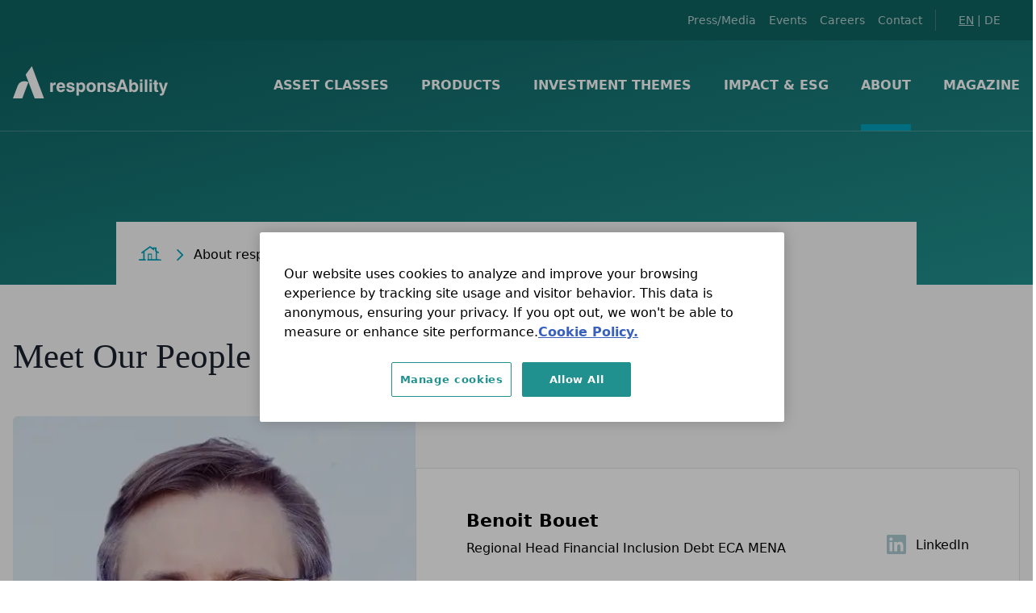

--- FILE ---
content_type: text/html; charset=UTF-8
request_url: https://www.responsability.com/en/about/people/benoit-bouet
body_size: 11275
content:
<!DOCTYPE html><html lang="en"><head><meta charSet="utf-8"/><meta http-equiv="x-ua-compatible" content="ie=edge"/><meta name="viewport" content="width=device-width, initial-scale=1, shrink-to-fit=no"/><script type="text/javascript" src="https://cookie-cdn.cookiepro.com/consent/aa84634d-39d3-41a1-8cd2-a8b4549e2eb2/OtAutoBlock.js"></script><script src="https://cookie-cdn.cookiepro.com/scripttemplates/otSDKStub.js" data-document-language="true" type="text/javascript" data-domain-script="aa84634d-39d3-41a1-8cd2-a8b4549e2eb2"></script><script type="text/javascript">function OptanonWrapper() {}</script><script id="video-placeholder-script" type="text/plain" class="optanon-category-C0004">// Get all placeholders with a specific class name
              var placeholders = document.querySelectorAll('.cookie-consent-placeholder-C0004');
              
              // Loop through the elements
              placeholders.forEach(function(element) {
                  // Hide placeholders
                  element.style.display = 'none';
              });</script><script id="functional-placeholder-script" type="text/plain" class="optanon-category-C0003">// Get all placeholders with a specific class name
              var placeholders = document.querySelectorAll('.cookie-consent-placeholder-C0003');
              
              // Loop through the elements
              placeholders.forEach(function(element) {
                  // Hide placeholders
                  element.style.display = 'none';
              });</script><meta name="generator" content="Gatsby 5.13.4"/><meta data-react-helmet="true" name="description" content="Benoit Bouet is Regional Head Financial Inclusion Debt ECA MENA at responsAbility Investments AG"/><meta data-react-helmet="true" name="image" content="https://images.ctfassets.net/rwjxomptyc4q/33rkhhuAqLP0HVubblKFnx/02a46086084c6cb2f40e51713fe953c8/Benoit_Bouet.jpg?w=1200"/><meta data-react-helmet="true" property="og:site_name" content="responsAbility"/><meta data-react-helmet="true" property="og:url" content="https://www.responsability.com/en/about/people/benoit-bouet"/><meta data-react-helmet="true" property="og:locale" content="en"/><meta data-react-helmet="true" property="og:title" content="Benoit Bouet | People | responsAbility"/><meta data-react-helmet="true" property="og:description" content="Benoit Bouet is Regional Head Financial Inclusion Debt ECA MENA at responsAbility Investments AG"/><meta data-react-helmet="true" property="og:image" content="https://images.ctfassets.net/rwjxomptyc4q/33rkhhuAqLP0HVubblKFnx/02a46086084c6cb2f40e51713fe953c8/Benoit_Bouet.jpg?w=1200"/><meta data-react-helmet="true" name="twitter:card" content="summary_large_image"/><meta data-react-helmet="true" name="twitter:creator" content="@responsAbility_"/><meta data-react-helmet="true" name="twitter:title" content="Benoit Bouet | People | responsAbility"/><meta data-react-helmet="true" name="twitter:description" content="Benoit Bouet is Regional Head Financial Inclusion Debt ECA MENA at responsAbility Investments AG"/><meta data-react-helmet="true" name="twitter:image" content="https://images.ctfassets.net/rwjxomptyc4q/33rkhhuAqLP0HVubblKFnx/02a46086084c6cb2f40e51713fe953c8/Benoit_Bouet.jpg?w=1200"/><meta name="theme-color" content="#0d6261"/><link data-identity="gatsby-global-css" href="/styles.eb3723b22c9da0fe19b4.css" rel="stylesheet" type="text/css"/><title data-react-helmet="true">Benoit Bouet | People | responsAbility | responsAbility</title><link data-react-helmet="true" rel="alternate" hrefLang="en" href="https://www.responsability.com/en/about/people/benoit-bouet"/><link data-react-helmet="true" rel="alternate" hrefLang="de" href="https://www.responsability.com/de/ueber-uns/personen/benoit-bouet"/><link data-react-helmet="true" rel="alternate" hrefLang="x-default" href="https://www.responsability.com/en/about/people/benoit-bouet"/><style>.gatsby-image-wrapper{position:relative;overflow:hidden}.gatsby-image-wrapper picture.object-fit-polyfill{position:static!important}.gatsby-image-wrapper img{bottom:0;height:100%;left:0;margin:0;max-width:none;padding:0;position:absolute;right:0;top:0;width:100%;object-fit:cover}.gatsby-image-wrapper [data-main-image]{opacity:0;transform:translateZ(0);transition:opacity .25s linear;will-change:opacity}.gatsby-image-wrapper-constrained{display:inline-block;vertical-align:top}</style><noscript><style>.gatsby-image-wrapper noscript [data-main-image]{opacity:1!important}.gatsby-image-wrapper [data-placeholder-image]{opacity:0!important}</style></noscript><script type="module">const e="undefined"!=typeof HTMLImageElement&&"loading"in HTMLImageElement.prototype;e&&document.body.addEventListener("load",(function(e){const t=e.target;if(void 0===t.dataset.mainImage)return;if(void 0===t.dataset.gatsbyImageSsr)return;let a=null,n=t;for(;null===a&&n;)void 0!==n.parentNode.dataset.gatsbyImageWrapper&&(a=n.parentNode),n=n.parentNode;const o=a.querySelector("[data-placeholder-image]"),r=new Image;r.src=t.currentSrc,r.decode().catch((()=>{})).then((()=>{t.style.opacity=1,o&&(o.style.opacity=0,o.style.transition="opacity 500ms linear")}))}),!0);</script><link rel="icon" href="/favicon-32x32.png?v=09446a2a6111ec62e31d09156b290246" type="image/png"/><link rel="manifest" href="/manifest.webmanifest" crossorigin="use-credentials"/><link rel="apple-touch-icon" sizes="48x48" href="/icons/icon-48x48.png?v=09446a2a6111ec62e31d09156b290246"/><link rel="apple-touch-icon" sizes="72x72" href="/icons/icon-72x72.png?v=09446a2a6111ec62e31d09156b290246"/><link rel="apple-touch-icon" sizes="96x96" href="/icons/icon-96x96.png?v=09446a2a6111ec62e31d09156b290246"/><link rel="apple-touch-icon" sizes="144x144" href="/icons/icon-144x144.png?v=09446a2a6111ec62e31d09156b290246"/><link rel="apple-touch-icon" sizes="192x192" href="/icons/icon-192x192.png?v=09446a2a6111ec62e31d09156b290246"/><link rel="apple-touch-icon" sizes="256x256" href="/icons/icon-256x256.png?v=09446a2a6111ec62e31d09156b290246"/><link rel="apple-touch-icon" sizes="384x384" href="/icons/icon-384x384.png?v=09446a2a6111ec62e31d09156b290246"/><link rel="apple-touch-icon" sizes="512x512" href="/icons/icon-512x512.png?v=09446a2a6111ec62e31d09156b290246"/><link rel="sitemap" type="application/xml" href="/sitemap-index.xml"/><link rel="canonical" href="https://www.responsability.com/en/about/people/benoit-bouet" data-baseprotocol="https:" data-basehost="www.responsability.com"/><script>window.dataLayer = window.dataLayer || [];window.dataLayer.push({"platform":"gatsby"}); (function(w,d,s,l,i){w[l]=w[l]||[];w[l].push({'gtm.start': new Date().getTime(),event:'gtm.js'});var f=d.getElementsByTagName(s)[0], j=d.createElement(s),dl=l!='dataLayer'?'&l='+l:'';j.async=true;j.src= 'https://www.googletagmanager.com/gtm.js?id='+i+dl+'';f.parentNode.insertBefore(j,f); })(window,document,'script','dataLayer', 'GTM-K8GRNXL');</script></head><body><noscript><iframe src="https://www.googletagmanager.com/ns.html?id=GTM-K8GRNXL" height="0" width="0" style="display: none; visibility: hidden" aria-hidden="true"></iframe></noscript><div id="___gatsby"><div style="outline:none" tabindex="-1" id="gatsby-focus-wrapper"><div class="bg-gray-50"><header class="gtm-header"><div class="z-30 hidden relative md:text-white md:block text-sm px-6 bg-teal-600"><div class="relative mx-auto px-5 md:px-4 max-w-7xl"><div class="justify-end flex md:text-alpha-white-70"><nav class="flex p-3 pr-0 gtm-top-nav" aria-label="Meta navigation"><ul class="flex border-r mr-4 pr-2 border-alpha-white-20"><li class="px-2 hover:text-white"><a href="/en/press-releases">Press/Media</a></li><li class="px-2 hover:text-white"><a href="/en/events">Events</a></li><li class="px-2 hover:text-white"><a href="/en/about/careers">Careers</a></li><li class="px-2 hover:text-white"><a href="/en/contact">Contact</a></li></ul><div class="pl-3"><span aria-label="Switch language"><span class="underline">EN</span> | <a title="Zur deutschen Version dieser Seite." class="hover:text-white" href="/de/ueber-uns/personen/benoit-bouet">DE</a></span></div></nav></div></div></div><div class="z-20 md:bg-gradient-br-teal"><div class="relative z-40 text-white py-5 md:py-0 bg-teal-600 md:bg-transparent"><div class="relative mx-auto px-5 md:px-4 max-w-7xl"><div class="flex justify-between items-center py-1 md:py-0 md:space-x-10 md:justify-start "><a class="logo flex h-10 w-10 md:h-auto md:w-48 relative -mt-2" href="/"><svg xmlns="http://www.w3.org/2000/svg" viewBox="0 0 523.34 109.64" class="w-full hidden md:block" style="max-width:200px"><title>responsAbility Logo</title><path d="M134.59,87.37V70.9a7.33,7.33,0,0,1,1.72-5.27,6.77,6.77,0,0,1,5.11-1.78h2.77V55.37H143a8.8,8.8,0,0,0-5.17,1.51A12.23,12.23,0,0,0,134,61.6V56.2h-7.76V87.37Zm31.18-6.83a6.63,6.63,0,0,1-3.54.85,5.83,5.83,0,0,1-4.67-1.87,8.91,8.91,0,0,1-1.8-5.54h20.81a8.12,8.12,0,0,0,.07-.85V71.8q0-8-3.89-12.38T161.7,55.08q-6.76,0-10.66,4.41t-3.89,12.07c0,5.17,1.32,9.28,4,12.3a13.5,13.5,0,0,0,10.72,4.55,15.41,15.41,0,0,0,9.33-2.8,13.3,13.3,0,0,0,5.09-7.73H168a5.81,5.81,0,0,1-2.19,2.66m-8.19-16.86A5.59,5.59,0,0,1,161.87,62a5.89,5.89,0,0,1,4.49,1.66,7.14,7.14,0,0,1,1.68,4.8H155.76a7.71,7.71,0,0,1,1.82-4.79M180.35,77.5a9.65,9.65,0,0,0,3.64,8q3.64,2.91,10.11,2.91,7.14,0,10.89-2.79a9.49,9.49,0,0,0,3.74-8.11,7.39,7.39,0,0,0-2.29-5.8q-2.28-2.05-8.53-3.51c-.56-.14-1.31-.31-2.26-.52-4.14-1-6.21-2.05-6.21-3.28a2.38,2.38,0,0,1,1.16-2.15,6.94,6.94,0,0,1,3.53-.71,6.31,6.31,0,0,1,3.93,1.09,3.84,3.84,0,0,1,1.51,3.05h8.13a10,10,0,0,0-3.79-7.82q-3.57-2.78-9.81-2.78-5.9,0-9.35,2.79a9.2,9.2,0,0,0-3.44,7.57,7.31,7.31,0,0,0,2.35,5.72q2.35,2.11,8.41,3.66,1.22.32,3.27.75,5,1.05,5,3.18a2.55,2.55,0,0,1-1.34,2.3,7.27,7.27,0,0,1-3.8.82,8.33,8.33,0,0,1-4.85-1.16,4.37,4.37,0,0,1-1.73-3.55h-8.29Zm54.07,1.18a5.81,5.81,0,0,1-4.95,2.46,6.06,6.06,0,0,1-5.14-2.4A11,11,0,0,1,222.51,72q0-4.71,1.73-7.17a5.79,5.79,0,0,1,5.06-2.46,6,6,0,0,1,5.15,2.47q1.77,2.47,1.77,7.16a11.19,11.19,0,0,1-1.8,6.73m-11.91,21.2V83.45a10.65,10.65,0,0,0,3.88,3.69,11.57,11.57,0,0,0,14.55-3.39q3.57-4.65,3.58-12.13T240.94,59.7a11.32,11.32,0,0,0-9.35-4.54,10.48,10.48,0,0,0-5.23,1.26,12.14,12.14,0,0,0-4,4V56.2h-8V99.89ZM258.94,64.6a7.08,7.08,0,0,1,10.8,0q1.88,2.5,1.88,7.11c0,3.1-.63,5.48-1.9,7.16a7,7,0,0,1-9.86.92,6.67,6.67,0,0,1-.92-.92c-1.27-1.68-1.91-4.06-1.91-7.16s.64-5.44,1.91-7.11M252.79,84q4.22,4.44,11.58,4.44T275.93,84c2.82-3,4.23-7,4.23-12.24s-1.41-9.25-4.23-12.21-6.67-4.44-11.56-4.44-8.77,1.48-11.58,4.44-4.21,7-4.21,12.21S250,81,252.79,84m41.43,3.4V68.89a6.52,6.52,0,0,1,1.72-4.79,6.15,6.15,0,0,1,4.65-1.77,4.4,4.4,0,0,1,3.67,1.44c.75.95,1.12,2.55,1.12,4.78V87.37h8.38V66.15q0-5.4-2.57-8.07c-1.71-1.78-4.29-2.67-7.72-2.68a12.22,12.22,0,0,0-5.29,1.13,11.29,11.29,0,0,0-4.13,3.38V56.2h-8.2V87.37Zm24.84-9.86a9.66,9.66,0,0,0,3.65,8q3.63,2.91,10.1,2.91,7.14,0,10.89-2.79a9.49,9.49,0,0,0,3.74-8.11,7.39,7.39,0,0,0-2.29-5.8q-2.28-2.06-8.54-3.51c-.55-.14-1.3-.31-2.25-.52-4.14-1-6.21-2-6.21-3.28a2.38,2.38,0,0,1,1.16-2.15,6.94,6.94,0,0,1,3.53-.71,6.31,6.31,0,0,1,3.93,1.09,3.85,3.85,0,0,1,1.5,3h8.14a10,10,0,0,0-3.8-7.82q-3.56-2.77-9.8-2.78-5.9,0-9.34,2.79A9.2,9.2,0,0,0,320,65.44a7.32,7.32,0,0,0,2.36,5.72q2.36,2.11,8.41,3.66c.81.21,1.9.46,3.26.75,3.36.7,5,1.76,5,3.18a2.56,2.56,0,0,1-1.34,2.3,7.27,7.27,0,0,1-3.8.82A8.33,8.33,0,0,1,329,80.71a4.37,4.37,0,0,1-1.73-3.55H319v.35" transform="translate(0 0)" style="fill:currentColor"></path><path d="M375.19,71.58H363.47l5.85-17.94ZM349.26,87.37h9.14l2.78-8.69h16.37l2.86,8.69h9.12L374.31,45.19h-10l-15,42.18" transform="translate(0 0)" style="fill:currentColor"></path><path d="M393.34,87.37h8V83.13a12.14,12.14,0,0,0,4,4,10.28,10.28,0,0,0,5.23,1.27,11.34,11.34,0,0,0,9.34-4.56q3.58-4.55,3.58-11.94t-3.58-12.1a11.62,11.62,0,0,0-14.54-3.4,10.44,10.44,0,0,0-3.88,3.7V45.19h-8.14Zm20.08-8.61a6,6,0,0,1-5.16,2.47,5.82,5.82,0,0,1-5.05-2.45c-1.16-1.64-1.73-4-1.73-7.2q0-4.39,1.81-6.78a6.1,6.1,0,0,1,5.14-2.39,5.84,5.84,0,0,1,5,2.45,11,11,0,0,1,1.8,6.72q0,4.71-1.77,7.18m24.26-33.57h-8.37v7.57h8.37Zm0,11h-8.37V87.37h8.37Zm16-11h-8.37V87.37h8.37Zm16,0H461.4v7.57h8.37Zm0,11H461.4V87.37h8.37ZM491,81.31h-2a4.25,4.25,0,0,1-2.22-.39,1.87,1.87,0,0,1-.54-1.62V62H491V56.2h-4.78V47.75H478V56.2h-4.1V62H478V78.9c0,3.52.58,5.88,1.76,7.08s3.36,1.79,6.55,1.79c.29,0,1,0,2-.07s2-.08,2.73-.1Zm7.86,18.76c.59,0,1.15.06,1.66.06,2.87,0,5-.5,6.44-1.51s2.63-2.88,3.58-5.63l12.8-36.79H514.6l-6.39,22.48L501.66,56.2H492.5l11.22,31.54a2.63,2.63,0,0,0,.12.43,3.29,3.29,0,0,1,.05.44,4.6,4.6,0,0,1-1.23,3.5A5.23,5.23,0,0,1,499,93.27h-1.12a5.7,5.7,0,0,1-.83-.09V99.9c.65.08,1.27.13,1.86.17" transform="translate(0 0)" style="fill:currentColor"></path><polygon points="105.1 109.64 63.98 0 43.12 28.58 73.54 109.64 105.1 109.64" style="fill:currentColor"></polygon><path d="M39.2,51.18a24.88,24.88,0,0,0-23,15.28L16,67,0,109.64H31.57L52.15,54.78A25,25,0,0,0,39.2,51.18Z" transform="translate(0 0)" style="fill:currentColor"></path></svg><svg xmlns="http://www.w3.org/2000/svg" viewBox="0 0 105.1 109.64" class="w-full block md:hidden" style="max-width:100px"><title>responsAbility Logo icon</title><polygon points="105.1 109.64 63.98 0 43.12 28.58 73.54 109.64 105.1 109.64" style="fill:currentColor"></polygon><path d="M39.2,51.18a24.88,24.88,0,0,0-23,15.28L16,67,0,109.64H31.57L52.15,54.78A25,25,0,0,0,39.2,51.18Z" transform="translate(0 0)" style="fill:currentColor"></path></svg></a><div class="-mr-2 -my-2 md:hidden text-teal-100"><button type="button" class="inline-flex items-center justify-center p-2 rounded-md focus:outline-none transition duration-150 ease-in-out hover:text-white focus:text-white" aria-label="Open navigation"><div class="w-8 h-8" aria-hidden="true"><svg role="presentation" viewBox="0 0 32 32"><g id="Mobile_Menu"><g id="Menu" transform="translate(-327 -25)"><line id="Line_64" x2="23" transform="translate(332 33.5)" fill="none" stroke="currentColor" stroke-linecap="round" stroke-width="2" opacity="0.7"></line><line id="Line_65" x2="13.5" transform="translate(341.5 41.5)" fill="none" stroke="currentColor" stroke-linecap="round" stroke-width="2" opacity="0.7"></line><line id="Line_66" x2="23" transform="translate(332 49.5)" fill="none" stroke="currentColor" stroke-linecap="round" stroke-width="2" opacity="0.7"></line></g></g></svg></div></button></div><div class="hidden md:flex-1 md:flex md:items-center md:justify-between"><nav class="gtm-main-nav flex space-x-10 justify-end w-full uppercase font-semibold" aria-label="Main navigation"><div class="relative h-full"><button type="button" class="gtm-nav-item border-transparent pt-11 pb-9 border-b-8 group uppercase items-end space-x-2 flex flex-col justify-between h-full text-base leading-6 font-semibold focus:outline-none transition ease-in-out duration-150"><span class="gtm-nav-item-label">Asset Classes</span><span class="h-0.5 w-full animate__animated animate__fadeInUp absolute right-0 bottom-0 animate__fast hidden group-focus:inline group-hover:inline bg-black"></span></button></div><a class="gtm-nav-item relative border-transparent group text-base font-semibold focus:outline-none transition ease-in-out duration-150 focus:border-b-0 hover:border-b-0 border-b-8 pt-11 pb-9 leading-6" href="/en/investment-products"><span class="gtm-nav-item-label">Products</span><span class="h-0.5 w-full animate__animated animate__fadeInUp absolute inset-x-0 right-0 bottom-0 animate__fast hidden group-hover:inline group-focus:inline bg-black"></span></a><div class="relative h-full"><button type="button" class="gtm-nav-item border-transparent pt-11 pb-9 border-b-8 group uppercase items-end space-x-2 flex flex-col justify-between h-full text-base leading-6 font-semibold focus:outline-none transition ease-in-out duration-150"><span class="gtm-nav-item-label">Investment Themes</span><span class="h-0.5 w-full animate__animated animate__fadeInUp absolute right-0 bottom-0 animate__fast hidden group-focus:inline group-hover:inline bg-black"></span></button></div><div class="relative h-full"><button type="button" class="gtm-nav-item border-transparent pt-11 pb-9 border-b-8 group uppercase items-end space-x-2 flex flex-col justify-between h-full text-base leading-6 font-semibold focus:outline-none transition ease-in-out duration-150"><span class="gtm-nav-item-label">Impact &amp; ESG</span><span class="h-0.5 w-full animate__animated animate__fadeInUp absolute right-0 bottom-0 animate__fast hidden group-focus:inline group-hover:inline bg-black"></span></button></div><div class="relative h-full"><button type="button" class="gtm-nav-item border-transparent pt-11 pb-9 border-b-8 group uppercase items-end space-x-2 flex flex-col justify-between h-full text-base leading-6 font-semibold focus:outline-none transition ease-in-out duration-150 border-blue-400"><span class="gtm-nav-item-label">About</span><span class="h-0.5 w-full animate__animated animate__fadeInUp absolute right-0 bottom-0 animate__fast hidden bg-black"></span></button></div><a class="gtm-nav-item relative border-transparent group text-base font-semibold focus:outline-none transition ease-in-out duration-150 focus:border-b-0 hover:border-b-0 border-b-8 pt-11 pb-9 leading-6" href="/en/magazine"><span class="gtm-nav-item-label">Magazine</span><span class="h-0.5 w-full animate__animated animate__fadeInUp absolute inset-x-0 right-0 bottom-0 animate__fast hidden group-hover:inline group-focus:inline bg-black"></span></a></nav></div></div></div><div class="md:border-b md:border-alpha-white-20"></div></div><div class="hidden md:block md:pt-28"><div class="relative mx-auto px-5 md:px-4 max-w-5xl"><ol class="breadcrumb flex items-center text-black py-6 bg-gray-50 px-7" itemscope="" itemType="http://schema.org/BreadcrumbList"><li itemProp="itemListElement" itemscope="" itemType="http://schema.org/ListItem"><a itemProp="item" href="/"><div itemProp="name" class="hover:text-blue-400 pt-1 sr-only">Home</div><div class="w-7 text-blue-400 "><svg role="presentation" id="Layer_1" data-name="Layer 1" viewBox="0 0 25.94 16.61"><g id="Icon"><path id="Path_295" fill="currentColor" fill-rule="evenodd" stroke="currentColor" data-name="Path 295" class="cls-1" d="M28,23.5a.22.22,0,0,1-.19.26H13.11c-.18,0-.35-.08-.35-.26s.17-.26.35-.26h9.4v-9.4l-.6-.43V10.27H19.66v1.65L15.52,9,8.79,13.75v9.5H10a.23.23,0,0,1,.26.19v.07a.24.24,0,0,1-.2.26H3.36a.24.24,0,0,1-.26-.2.09.09,0,0,1,0-.07.23.23,0,0,1,.19-.26h5V14.1l-2,1.48H6.12c-.09,0-.18,0-.18-.09s-.08-.35.09-.43l9.49-6.79,3.63,2.52V9.66h3.27v3.48l2.77,1.92a.2.2,0,0,1,.12.27.3.3,0,0,1,0,.08.22.22,0,0,1-.27.13.18.18,0,0,1-.07,0L23,14.19v9C27.77,23.24,28,23.33,28,23.5Z" transform="translate(-2.59 -7.65)"></path><path id="Path_296" data-name="Path 296" fill="none" stroke="currentColor" class="cls-2" d="M13.57,23.62V17h3.55v6.65" transform="translate(-2.59 -7.65)"></path></g></svg></div></a><meta itemProp="position" content="1"/></li><div class="text-right text-blue-400 pl-4 pr-2 cursor-pointer"><div class="w-4 h-4 mt-1 cursor-pointer"><svg role="presentation" viewBox="0 0 15 15"><g id="Navigation_arrow"><path id="Path_313" d="M7.189,7.189l5.8-5.783a.837.837,0,0,0,0-1.168.837.837,0,0,0-1.168,0L6.615,5.446,1.406.238a.837.837,0,0,0-1.168,0,.837.837,0,0,0,0,1.168L6.021,7.189A.837.837,0,0,0,7.189,7.189Z" transform="translate(3 14.229) rotate(-90)" fill="currentColor" fill-rule="evenodd"></path></g></svg></div></div><li itemProp="itemListElement" itemscope="" itemType="http://schema.org/ListItem"><a itemProp="item" href="/en/about"><div itemProp="name" class="hover:text-blue-400 pt-1">About responsAbility</div></a><meta itemProp="position" content="2"/></li><div class="text-right text-blue-400 pl-4 pr-2 cursor-pointer"><div class="w-4 h-4 mt-1 cursor-pointer"><svg role="presentation" viewBox="0 0 15 15"><g id="Navigation_arrow"><path id="Path_313" d="M7.189,7.189l5.8-5.783a.837.837,0,0,0,0-1.168.837.837,0,0,0-1.168,0L6.615,5.446,1.406.238a.837.837,0,0,0-1.168,0,.837.837,0,0,0,0,1.168L6.021,7.189A.837.837,0,0,0,7.189,7.189Z" transform="translate(3 14.229) rotate(-90)" fill="currentColor" fill-rule="evenodd"></path></g></svg></div></div><li itemProp="itemListElement" itemscope="" itemType="http://schema.org/ListItem"><a itemProp="item" href="/en/about/people"><div itemProp="name" class="hover:text-blue-400 pt-1 capitalize">people </div></a><meta itemProp="position" content="3"/></li><div class="text-right text-blue-400 pl-4 pr-2 cursor-pointer"><div class="w-4 h-4 mt-1 cursor-pointer"><svg role="presentation" viewBox="0 0 15 15"><g id="Navigation_arrow"><path id="Path_313" d="M7.189,7.189l5.8-5.783a.837.837,0,0,0,0-1.168.837.837,0,0,0-1.168,0L6.615,5.446,1.406.238a.837.837,0,0,0-1.168,0,.837.837,0,0,0,0,1.168L6.021,7.189A.837.837,0,0,0,7.189,7.189Z" transform="translate(3 14.229) rotate(-90)" fill="currentColor" fill-rule="evenodd"></path></g></svg></div></div><li itemProp="itemListElement" itemscope="" itemType="http://schema.org/ListItem"><a aria-current="page" itemProp="item" class="" href="/en/about/people/benoit-bouet"><div itemProp="name" class="hover:text-blue-400 pt-1">Benoit Bouet</div></a><meta itemProp="position" content="4"/></li></ol></div></div></div></header><article class=""><header class=""></header><div class=""><div class="relative mx-auto px-5 md:px-4 max-w-7xl"><div class="pb-12 md:pb-24"><div class="text-left pt-12 md:pt-14"><h1 class="font-serif text-3xl leading-10 sm:text-4xl md:leading-relaxed md:text-5xl text-gray-900">Meet Our People</h1></div><div class="sm:flex mt-8 sm:mt-12" itemscope="" itemType="https://schema.org/Person"><div class="w-full sm:w-2/5"><div class="pb-full relative"><div class="w-full h-full absolute"><div data-gatsby-image-wrapper="" class="gatsby-image-wrapper gatsby-image-wrapper-constrained w-full h-full object-cover rounded-t-md"><div style="max-width:3000px;display:block"><img alt="" role="presentation" aria-hidden="true" src="data:image/svg+xml;charset=utf-8,%3Csvg%20height=&#x27;3000&#x27;%20width=&#x27;3000&#x27;%20xmlns=&#x27;http://www.w3.org/2000/svg&#x27;%20version=&#x27;1.1&#x27;%3E%3C/svg%3E" style="max-width:100%;display:block;position:static"/></div><div aria-hidden="true" data-placeholder-image="" style="opacity:1;transition:opacity 500ms linear;background-color:#d8e8f8;position:absolute;top:0;left:0;bottom:0;right:0"></div><picture><source type="image/webp" srcSet="https://images.ctfassets.net/rwjxomptyc4q/33rkhhuAqLP0HVubblKFnx/02a46086084c6cb2f40e51713fe953c8/Benoit_Bouet.jpg?w=119&amp;h=119&amp;q=50&amp;fm=webp 119w,https://images.ctfassets.net/rwjxomptyc4q/33rkhhuAqLP0HVubblKFnx/02a46086084c6cb2f40e51713fe953c8/Benoit_Bouet.jpg?w=239&amp;h=239&amp;q=50&amp;fm=webp 239w,https://images.ctfassets.net/rwjxomptyc4q/33rkhhuAqLP0HVubblKFnx/02a46086084c6cb2f40e51713fe953c8/Benoit_Bouet.jpg?w=477&amp;h=477&amp;q=50&amp;fm=webp 477w" sizes="(min-width: 477px) 477px, 100vw"/><img data-gatsby-image-ssr="" layout="fullWidth" data-main-image="" style="opacity:0" sizes="(min-width: 477px) 477px, 100vw" decoding="async" loading="eager" src="https://images.ctfassets.net/rwjxomptyc4q/33rkhhuAqLP0HVubblKFnx/02a46086084c6cb2f40e51713fe953c8/Benoit_Bouet.jpg?w=477&amp;h=477&amp;fl=progressive&amp;q=50&amp;fm=jpg" srcSet="https://images.ctfassets.net/rwjxomptyc4q/33rkhhuAqLP0HVubblKFnx/02a46086084c6cb2f40e51713fe953c8/Benoit_Bouet.jpg?w=119&amp;h=119&amp;fl=progressive&amp;q=50&amp;fm=jpg 119w,https://images.ctfassets.net/rwjxomptyc4q/33rkhhuAqLP0HVubblKFnx/02a46086084c6cb2f40e51713fe953c8/Benoit_Bouet.jpg?w=239&amp;h=239&amp;fl=progressive&amp;q=50&amp;fm=jpg 239w,https://images.ctfassets.net/rwjxomptyc4q/33rkhhuAqLP0HVubblKFnx/02a46086084c6cb2f40e51713fe953c8/Benoit_Bouet.jpg?w=477&amp;h=477&amp;fl=progressive&amp;q=50&amp;fm=jpg 477w" alt="Profile photo of team member Benoit Bouet"/></picture><noscript><picture><source type="image/webp" srcSet="https://images.ctfassets.net/rwjxomptyc4q/33rkhhuAqLP0HVubblKFnx/02a46086084c6cb2f40e51713fe953c8/Benoit_Bouet.jpg?w=119&amp;h=119&amp;q=50&amp;fm=webp 119w,https://images.ctfassets.net/rwjxomptyc4q/33rkhhuAqLP0HVubblKFnx/02a46086084c6cb2f40e51713fe953c8/Benoit_Bouet.jpg?w=239&amp;h=239&amp;q=50&amp;fm=webp 239w,https://images.ctfassets.net/rwjxomptyc4q/33rkhhuAqLP0HVubblKFnx/02a46086084c6cb2f40e51713fe953c8/Benoit_Bouet.jpg?w=477&amp;h=477&amp;q=50&amp;fm=webp 477w" sizes="(min-width: 477px) 477px, 100vw"/><img data-gatsby-image-ssr="" layout="fullWidth" data-main-image="" style="opacity:0" sizes="(min-width: 477px) 477px, 100vw" decoding="async" loading="eager" src="https://images.ctfassets.net/rwjxomptyc4q/33rkhhuAqLP0HVubblKFnx/02a46086084c6cb2f40e51713fe953c8/Benoit_Bouet.jpg?w=477&amp;h=477&amp;fl=progressive&amp;q=50&amp;fm=jpg" srcSet="https://images.ctfassets.net/rwjxomptyc4q/33rkhhuAqLP0HVubblKFnx/02a46086084c6cb2f40e51713fe953c8/Benoit_Bouet.jpg?w=119&amp;h=119&amp;fl=progressive&amp;q=50&amp;fm=jpg 119w,https://images.ctfassets.net/rwjxomptyc4q/33rkhhuAqLP0HVubblKFnx/02a46086084c6cb2f40e51713fe953c8/Benoit_Bouet.jpg?w=239&amp;h=239&amp;fl=progressive&amp;q=50&amp;fm=jpg 239w,https://images.ctfassets.net/rwjxomptyc4q/33rkhhuAqLP0HVubblKFnx/02a46086084c6cb2f40e51713fe953c8/Benoit_Bouet.jpg?w=477&amp;h=477&amp;fl=progressive&amp;q=50&amp;fm=jpg 477w" alt="Profile photo of team member Benoit Bouet"/></picture></noscript><script type="module">const t="undefined"!=typeof HTMLImageElement&&"loading"in HTMLImageElement.prototype;if(t){const t=document.querySelectorAll("img[data-main-image]");for(let e of t){e.dataset.src&&(e.setAttribute("src",e.dataset.src),e.removeAttribute("data-src")),e.dataset.srcset&&(e.setAttribute("srcset",e.dataset.srcset),e.removeAttribute("data-srcset"));const t=e.parentNode.querySelectorAll("source[data-srcset]");for(let e of t)e.setAttribute("srcset",e.dataset.srcset),e.removeAttribute("data-srcset");e.complete&&(e.style.opacity=1,e.parentNode.parentNode.querySelector("[data-placeholder-image]").style.opacity=0)}}</script></div></div></div></div><div class="px-11 sm:px-14 bg-white pt-10 sm:pt-13 sm:mt-16 pb-8 flex-1 border round-t-none rounded-b-md sm:rounded-md sm:rounded-tl-none"><h2 class="text-2xl font-bold" itemProp="name">Benoit Bouet</h2><div class="sm:flex space-y-4 sm:space-y-0 justify-between mt-2"><div itemProp="jobTitle">Regional Head Financial Inclusion Debt ECA MENA</div><div><a href="https://www.linkedin.com/in/beno%C3%AEt-bouet-470b301/" rel="noreferrer" target="_blank" class="flex justify-start -mt-1"><div class="w-6 h-6 mr-3 text-blue-200"><svg role="presentation" fill="currentColor" viewBox="0 0 24 24"><path d="M20.447 20.452h-3.554v-5.569c0-1.328-.027-3.037-1.852-3.037-1.853 0-2.136 1.445-2.136 2.939v5.667H9.351V9h3.414v1.561h.046c.477-.9 1.637-1.85 3.37-1.85 3.601 0 4.267 2.37 4.267 5.455v6.286zM5.337 7.433c-1.144 0-2.063-.926-2.063-2.065 0-1.138.92-2.063 2.063-2.063 1.14 0 2.064.925 2.064 2.063 0 1.139-.925 2.065-2.064 2.065zm1.782 13.019H3.555V9h3.564v11.452zM22.225 0H1.771C.792 0 0 .774 0 1.729v20.542C0 23.227.792 24 1.771 24h20.451C23.2 24 24 23.227 24 22.271V1.729C24 .774 23.2 0 22.222 0h.003z"></path></svg></div>LinkedIn</a></div></div><div class="mt-6 -mx-5 sm:-mx-4 text-gray-400"><div class="rich-text h-full"><div class="mt-4 first:mt-0 md:mt-8 last:mb-12 md:last:mb-24"><div class="relative mx-auto px-5 md:px-4 max-w-7xl"><ul class="pl-5 max-w-3xl mx-auto list-disc"><li class="pl-1 pb-6 md:pl-2 whitespace-pre-line"><div class="mt-4 first:mt-0 md:mt-8"><p class="whitespace-pre-line max-w-3xl mx-auto">Since 2007 in development finance and financial inclusion with a focus on credit analysis, investment cycles and investment strategies at Symbiotics and responsAbility</p></div></li><li class="pl-1 pb-6 md:pl-2 whitespace-pre-line"><div class="mt-4 first:mt-0 md:mt-8"><p class="whitespace-pre-line max-w-3xl mx-auto">Some USD 1 billion invested in impact finance across 20+ economies.</p></div></li><li class="pl-1 pb-6 md:pl-2 whitespace-pre-line"><div class="mt-4 first:mt-0 md:mt-8"><p class="whitespace-pre-line max-w-3xl mx-auto">Consultant for international retail banking at BNP PARIBAS, in charge of opening the Russian affiliate</p></div></li><li class="pl-1 pb-6 md:pl-2 whitespace-pre-line"><div class="mt-4 first:mt-0 md:mt-8"><p class="whitespace-pre-line max-w-3xl mx-auto">Master degree in Finance and development from the Paris based ScPo business school</p></div></li><li class="pl-1 pb-6 md:pl-2 whitespace-pre-line"><div class="mt-4 first:mt-0 md:mt-8"><p class="whitespace-pre-line max-w-3xl mx-auto">Volunteer translator for asylum seekers and refugees in France.</p></div></li></ul></div></div></div></div><div class="sm:flex space-y-4 sm:space-y-0 justify-between mt-2"></div></div></div></div></div></div></article><footer class="bg-gradient-tl-teal"><div class="relative mx-auto px-5 md:px-4 max-w-7xl"><div class="py-12 text-white md:flex"><div class="w-full md:w-1/3 flex flex-col justify-between"><div class="w-56"><svg xmlns="http://www.w3.org/2000/svg" viewBox="0 0 523.34 109.64" class="w-full" style="max-width:200px"><title>responsAbility Logo</title><path d="M134.59,87.37V70.9a7.33,7.33,0,0,1,1.72-5.27,6.77,6.77,0,0,1,5.11-1.78h2.77V55.37H143a8.8,8.8,0,0,0-5.17,1.51A12.23,12.23,0,0,0,134,61.6V56.2h-7.76V87.37Zm31.18-6.83a6.63,6.63,0,0,1-3.54.85,5.83,5.83,0,0,1-4.67-1.87,8.91,8.91,0,0,1-1.8-5.54h20.81a8.12,8.12,0,0,0,.07-.85V71.8q0-8-3.89-12.38T161.7,55.08q-6.76,0-10.66,4.41t-3.89,12.07c0,5.17,1.32,9.28,4,12.3a13.5,13.5,0,0,0,10.72,4.55,15.41,15.41,0,0,0,9.33-2.8,13.3,13.3,0,0,0,5.09-7.73H168a5.81,5.81,0,0,1-2.19,2.66m-8.19-16.86A5.59,5.59,0,0,1,161.87,62a5.89,5.89,0,0,1,4.49,1.66,7.14,7.14,0,0,1,1.68,4.8H155.76a7.71,7.71,0,0,1,1.82-4.79M180.35,77.5a9.65,9.65,0,0,0,3.64,8q3.64,2.91,10.11,2.91,7.14,0,10.89-2.79a9.49,9.49,0,0,0,3.74-8.11,7.39,7.39,0,0,0-2.29-5.8q-2.28-2.05-8.53-3.51c-.56-.14-1.31-.31-2.26-.52-4.14-1-6.21-2.05-6.21-3.28a2.38,2.38,0,0,1,1.16-2.15,6.94,6.94,0,0,1,3.53-.71,6.31,6.31,0,0,1,3.93,1.09,3.84,3.84,0,0,1,1.51,3.05h8.13a10,10,0,0,0-3.79-7.82q-3.57-2.78-9.81-2.78-5.9,0-9.35,2.79a9.2,9.2,0,0,0-3.44,7.57,7.31,7.31,0,0,0,2.35,5.72q2.35,2.11,8.41,3.66,1.22.32,3.27.75,5,1.05,5,3.18a2.55,2.55,0,0,1-1.34,2.3,7.27,7.27,0,0,1-3.8.82,8.33,8.33,0,0,1-4.85-1.16,4.37,4.37,0,0,1-1.73-3.55h-8.29Zm54.07,1.18a5.81,5.81,0,0,1-4.95,2.46,6.06,6.06,0,0,1-5.14-2.4A11,11,0,0,1,222.51,72q0-4.71,1.73-7.17a5.79,5.79,0,0,1,5.06-2.46,6,6,0,0,1,5.15,2.47q1.77,2.47,1.77,7.16a11.19,11.19,0,0,1-1.8,6.73m-11.91,21.2V83.45a10.65,10.65,0,0,0,3.88,3.69,11.57,11.57,0,0,0,14.55-3.39q3.57-4.65,3.58-12.13T240.94,59.7a11.32,11.32,0,0,0-9.35-4.54,10.48,10.48,0,0,0-5.23,1.26,12.14,12.14,0,0,0-4,4V56.2h-8V99.89ZM258.94,64.6a7.08,7.08,0,0,1,10.8,0q1.88,2.5,1.88,7.11c0,3.1-.63,5.48-1.9,7.16a7,7,0,0,1-9.86.92,6.67,6.67,0,0,1-.92-.92c-1.27-1.68-1.91-4.06-1.91-7.16s.64-5.44,1.91-7.11M252.79,84q4.22,4.44,11.58,4.44T275.93,84c2.82-3,4.23-7,4.23-12.24s-1.41-9.25-4.23-12.21-6.67-4.44-11.56-4.44-8.77,1.48-11.58,4.44-4.21,7-4.21,12.21S250,81,252.79,84m41.43,3.4V68.89a6.52,6.52,0,0,1,1.72-4.79,6.15,6.15,0,0,1,4.65-1.77,4.4,4.4,0,0,1,3.67,1.44c.75.95,1.12,2.55,1.12,4.78V87.37h8.38V66.15q0-5.4-2.57-8.07c-1.71-1.78-4.29-2.67-7.72-2.68a12.22,12.22,0,0,0-5.29,1.13,11.29,11.29,0,0,0-4.13,3.38V56.2h-8.2V87.37Zm24.84-9.86a9.66,9.66,0,0,0,3.65,8q3.63,2.91,10.1,2.91,7.14,0,10.89-2.79a9.49,9.49,0,0,0,3.74-8.11,7.39,7.39,0,0,0-2.29-5.8q-2.28-2.06-8.54-3.51c-.55-.14-1.3-.31-2.25-.52-4.14-1-6.21-2-6.21-3.28a2.38,2.38,0,0,1,1.16-2.15,6.94,6.94,0,0,1,3.53-.71,6.31,6.31,0,0,1,3.93,1.09,3.85,3.85,0,0,1,1.5,3h8.14a10,10,0,0,0-3.8-7.82q-3.56-2.77-9.8-2.78-5.9,0-9.34,2.79A9.2,9.2,0,0,0,320,65.44a7.32,7.32,0,0,0,2.36,5.72q2.36,2.11,8.41,3.66c.81.21,1.9.46,3.26.75,3.36.7,5,1.76,5,3.18a2.56,2.56,0,0,1-1.34,2.3,7.27,7.27,0,0,1-3.8.82A8.33,8.33,0,0,1,329,80.71a4.37,4.37,0,0,1-1.73-3.55H319v.35" transform="translate(0 0)" style="fill:currentColor"></path><path d="M375.19,71.58H363.47l5.85-17.94ZM349.26,87.37h9.14l2.78-8.69h16.37l2.86,8.69h9.12L374.31,45.19h-10l-15,42.18" transform="translate(0 0)" style="fill:currentColor"></path><path d="M393.34,87.37h8V83.13a12.14,12.14,0,0,0,4,4,10.28,10.28,0,0,0,5.23,1.27,11.34,11.34,0,0,0,9.34-4.56q3.58-4.55,3.58-11.94t-3.58-12.1a11.62,11.62,0,0,0-14.54-3.4,10.44,10.44,0,0,0-3.88,3.7V45.19h-8.14Zm20.08-8.61a6,6,0,0,1-5.16,2.47,5.82,5.82,0,0,1-5.05-2.45c-1.16-1.64-1.73-4-1.73-7.2q0-4.39,1.81-6.78a6.1,6.1,0,0,1,5.14-2.39,5.84,5.84,0,0,1,5,2.45,11,11,0,0,1,1.8,6.72q0,4.71-1.77,7.18m24.26-33.57h-8.37v7.57h8.37Zm0,11h-8.37V87.37h8.37Zm16-11h-8.37V87.37h8.37Zm16,0H461.4v7.57h8.37Zm0,11H461.4V87.37h8.37ZM491,81.31h-2a4.25,4.25,0,0,1-2.22-.39,1.87,1.87,0,0,1-.54-1.62V62H491V56.2h-4.78V47.75H478V56.2h-4.1V62H478V78.9c0,3.52.58,5.88,1.76,7.08s3.36,1.79,6.55,1.79c.29,0,1,0,2-.07s2-.08,2.73-.1Zm7.86,18.76c.59,0,1.15.06,1.66.06,2.87,0,5-.5,6.44-1.51s2.63-2.88,3.58-5.63l12.8-36.79H514.6l-6.39,22.48L501.66,56.2H492.5l11.22,31.54a2.63,2.63,0,0,0,.12.43,3.29,3.29,0,0,1,.05.44,4.6,4.6,0,0,1-1.23,3.5A5.23,5.23,0,0,1,499,93.27h-1.12a5.7,5.7,0,0,1-.83-.09V99.9c.65.08,1.27.13,1.86.17" transform="translate(0 0)" style="fill:currentColor"></path><polygon points="105.1 109.64 63.98 0 43.12 28.58 73.54 109.64 105.1 109.64" style="fill:currentColor"></polygon><path d="M39.2,51.18a24.88,24.88,0,0,0-23,15.28L16,67,0,109.64H31.57L52.15,54.78A25,25,0,0,0,39.2,51.18Z" transform="translate(0 0)" style="fill:currentColor"></path></svg></div><div class="w-full md:w-2/3 md:mt-12 md:pb-1"><h3 class="border-b w-full pb-3 mt-8 mb-5 md:mt-4 uppercase text-white">Connect with us</h3><div class="flex space-x-3 -mt-1 -ml-2"><a href="https://www.linkedin.com/company/1522762" class="hover:bg-white rounded-full transform hover:scale-110 h-10 w-10 p-2 transition-all duration-150 ease-in-out text-white hover:text-linked-in" target="_blank" rel="noreferrer"><span class="sr-only">LinkedIn</span><svg role="presentation" fill="currentColor" viewBox="0 0 24 24"><path d="M20.447 20.452h-3.554v-5.569c0-1.328-.027-3.037-1.852-3.037-1.853 0-2.136 1.445-2.136 2.939v5.667H9.351V9h3.414v1.561h.046c.477-.9 1.637-1.85 3.37-1.85 3.601 0 4.267 2.37 4.267 5.455v6.286zM5.337 7.433c-1.144 0-2.063-.926-2.063-2.065 0-1.138.92-2.063 2.063-2.063 1.14 0 2.064.925 2.064 2.063 0 1.139-.925 2.065-2.064 2.065zm1.782 13.019H3.555V9h3.564v11.452zM22.225 0H1.771C.792 0 0 .774 0 1.729v20.542C0 23.227.792 24 1.771 24h20.451C23.2 24 24 23.227 24 22.271V1.729C24 .774 23.2 0 22.222 0h.003z"></path></svg></a><a href="https://www.youtube.com/channel/UCca-N7qUNmWldVk8006ofPQ" class="hover:bg-white rounded-full transform hover:scale-110 h-10 w-10 p-2 transition-all duration-150 ease-in-out text-white hover:text-youtube" target="_blank" rel="noreferrer"><span class="sr-only">Youtube</span><svg role="presentation" fill="currentColor" viewBox="0 0 24 24"><path d="M23.495 6.205a3.007 3.007 0 0 0-2.088-2.088c-1.87-.501-9.396-.501-9.396-.501s-7.507-.01-9.396.501A3.007 3.007 0 0 0 .527 6.205a31.247 31.247 0 0 0-.522 5.805 31.247 31.247 0 0 0 .522 5.783 3.007 3.007 0 0 0 2.088 2.088c1.868.502 9.396.502 9.396.502s7.506 0 9.396-.502a3.007 3.007 0 0 0 2.088-2.088 31.247 31.247 0 0 0 .5-5.783 31.247 31.247 0 0 0-.5-5.805zM9.609 15.601V8.408l6.264 3.602z"></path></svg></a><a href="https://open.spotify.com/show/0j12dAZEc6Z5nfz3ASmRrI" class="hover:bg-white rounded-full transform hover:scale-110 h-10 w-10 p-2 transition-all duration-150 ease-in-out text-white hover:text-spotify" target="_blank" rel="noreferrer"><span class="sr-only">Spotify</span><svg role="img" fill="currentColor" viewBox="0 0 24 24"><title>Spotify</title><path d="M12 0C5.4 0 0 5.4 0 12s5.4 12 12 12 12-5.4 12-12S18.66 0 12 0zm5.521 17.34c-.24.359-.66.48-1.021.24-2.82-1.74-6.36-2.101-10.561-1.141-.418.122-.779-.179-.899-.539-.12-.421.18-.78.54-.9 4.56-1.021 8.52-.6 11.64 1.32.42.18.479.659.301 1.02zm1.44-3.3c-.301.42-.841.6-1.262.3-3.239-1.98-8.159-2.58-11.939-1.38-.479.12-1.02-.12-1.14-.6-.12-.48.12-1.021.6-1.141C9.6 9.9 15 10.561 18.72 12.84c.361.181.54.78.241 1.2zm.12-3.36C15.24 8.4 8.82 8.16 5.16 9.301c-.6.179-1.2-.181-1.38-.721-.18-.601.18-1.2.72-1.381 4.26-1.26 11.28-1.02 15.721 1.621.539.3.719 1.02.419 1.56-.299.421-1.02.599-1.559.3z"></path></svg></a><a href="https://podcasts.apple.com/ch/podcast/voices-of-impact-investing/id1642543020" class="hover:bg-white rounded-full transform hover:scale-110 h-10 w-10 p-2 transition-all duration-150 ease-in-out text-white hover:text-apple" target="_blank" rel="noreferrer"><span class="sr-only">Apple</span><svg role="img" viewBox="0 0 24 24" fill="currentColor"><title>Apple Podcasts</title><path d="M5.34 0A5.328 5.328 0 000 5.34v13.32A5.328 5.328 0 005.34 24h13.32A5.328 5.328 0 0024 18.66V5.34A5.328 5.328 0 0018.66 0zm6.525 2.568c2.336 0 4.448.902 6.056 2.587 1.224 1.272 1.912 2.619 2.264 4.392.12.59.12 2.2.007 2.864a8.506 8.506 0 01-3.24 5.296c-.608.46-2.096 1.261-2.336 1.261-.088 0-.096-.091-.056-.46.072-.592.144-.715.48-.856.536-.224 1.448-.874 2.008-1.435a7.644 7.644 0 002.008-3.536c.208-.824.184-2.656-.048-3.504-.728-2.696-2.928-4.792-5.624-5.352-.784-.16-2.208-.16-3 0-2.728.56-4.984 2.76-5.672 5.528-.184.752-.184 2.584 0 3.336.456 1.832 1.64 3.512 3.192 4.512.304.2.672.408.824.472.336.144.408.264.472.856.04.36.03.464-.056.464-.056 0-.464-.176-.896-.384l-.04-.03c-2.472-1.216-4.056-3.274-4.632-6.012-.144-.706-.168-2.392-.03-3.04.36-1.74 1.048-3.1 2.192-4.304 1.648-1.737 3.768-2.656 6.128-2.656zm.134 2.81c.409.004.803.04 1.106.106 2.784.62 4.76 3.408 4.376 6.174-.152 1.114-.536 2.03-1.216 2.88-.336.43-1.152 1.15-1.296 1.15-.023 0-.048-.272-.048-.603v-.605l.416-.496c1.568-1.878 1.456-4.502-.256-6.224-.664-.67-1.432-1.064-2.424-1.246-.64-.118-.776-.118-1.448-.008-1.02.167-1.81.562-2.512 1.256-1.72 1.704-1.832 4.342-.264 6.222l.413.496v.608c0 .336-.027.608-.06.608-.03 0-.264-.16-.512-.36l-.034-.011c-.832-.664-1.568-1.842-1.872-2.997-.184-.698-.184-2.024.008-2.72.504-1.878 1.888-3.335 3.808-4.019.41-.145 1.133-.22 1.814-.211zm-.13 2.99c.31 0 .62.06.844.178.488.253.888.745 1.04 1.259.464 1.578-1.208 2.96-2.72 2.254h-.015c-.712-.331-1.096-.956-1.104-1.77 0-.733.408-1.371 1.112-1.745.224-.117.534-.176.844-.176zm-.011 4.728c.988-.004 1.706.349 1.97.97.198.464.124 1.932-.218 4.302-.232 1.656-.36 2.074-.68 2.356-.44.39-1.064.498-1.656.288h-.003c-.716-.257-.87-.605-1.164-2.644-.341-2.37-.416-3.838-.218-4.302.262-.616.974-.966 1.97-.97z"></path></svg></a></div></div></div><div class="flex-1 md:flex md:items-end md:justify-between md:w-2/3"><div class="w-full"><div class="md:flex md:space-x-10"><div class="md:w-1/3 md:flex-shrink-0"><h3 class="border-b w-full pb-3 mt-8 mb-5 md:mt-4 uppercase text-white">Switzerland</h3><form action="#" class="mt-5"><div class="sm:col-span-3 w-full flex-shrink-0 mb-8 w-full flex-shrink-0"><label for="country" class="block font-bold text-gray-400 sr-only">Select your country</label><div class="mt-1"><select name="country" id="country" class="block form-select border-blue-200 py-3 px-4 mb-2  form-input block w-full rounded-md transition text-gray-400 caret-blue-400 focus:border-transparent focus:shadow-text-input-outer focus:outline-none duration-150 ease-in-out"><option value="">Select your country</option><option value="JlxDb3RALSumWdI4sU2nM">France</option><option value="41ZCURdczo2pxpLcgngziE">Georgia</option><option value="6X4pVwd1VNasVkUTOTisv0">India</option><option value="4x5fZvTsyXZqXpWOyg6o9d">Kenya</option><option value="3EchBmSOUXvjQfWM4XcoQi">Peru</option><option value="4FhPFNHrtHuV5IlkoibDDA">Singapore</option><option value="1nvCbBsn8wjfKdAtZtAaDo" selected="">Switzerland</option></select></div></div></form></div><dl class="text-base text-blue-200"><div><dt class="sr-only">Postal address</dt><dd><h3 class="border-b w-full pb-3 mt-8 mb-5 md:mt-4 uppercase text-white">Zurich</h3><address>responsAbility Investments AG<br/>Zollstrasse 17<br/>8005 Zurich<br/>Switzerland<br/></address></dd></div><div class="mt-6"><dt class="sr-only">Phone number</dt><dd><a class="flex items-center transition-colors duration-300 hover:text-white" href="tel:+41 44 403 05 00"><div class="flex-shrink-0 h-5 w-5 text-white"><svg role="presentation" version="1.1" id="Layer_1" x="0px" y="0px" viewBox="0 0 32 32" style="enable-background:new 0 0 32 32" xml:space="preserve"><style type="text/css">
	.st0{clip-path:url(#SVGID_2_);fill-rule:evenodd;clip-rule:evenodd;fill:currentColor;}
</style><g><path id="Path_25" class="st0" d="M5.1,2c1-0.8,2.5-0.6,3.3,0.4l2.9,3.6c1.1,1.7,0.4,2.3-0.5,3.4c-2.8,3.1,0.3,5.8,2.6,8.3
		c2.4,2.6,4.9,5.8,8.2,3.3c1-0.8,1.8-1.5,3.3-0.3l3.4,3.2c1,0.8,1.1,2.2,0.3,3.2c0,0,0,0-0.1,0.1c-5.1,4.6-11,2.9-19-5.7
		C1.4,12.8,0.1,6.7,5.1,2z"></path></g></svg></div><span class="ml-2">+41 44 403 05 00</span></a></dd></div><div class="mt-3"><dt class="sr-only">Email</dt><dd><a class="flex items-center transition-colors duration-300 hover:text-white" href="mailto:info@responsAbility.com"><div class="flex-shrink-0 h-5 w-5 text-white"><svg role="presentation" version="1.1" id="Layer_1" x="0px" y="0px" viewBox="0 0 32 32" style="enable-background:new 0 0 32 32" xml:space="preserve"><style type="text/css">
	.st0{clip-path:url(#SVGID_2_);fill-rule:evenodd;clip-rule:evenodd;fill:currentColor;}
</style><g><path id="Path_26" class="st0" d="M16.1,18L29,7H3L16.1,18z"></path><path id="Path_27" class="st0" d="M20.9,15.3l9.5,8.7c0.1-0.2,0.1-0.5,0.1-0.7V8.5c0-0.4-0.1-0.8-0.4-1.1L20.9,15.3z"></path><path id="Path_28" class="st0" d="M2.4,24.7c0.2,0,0.4,0.1,0.6,0.1h26.1c0.2,0,0.3-0.1,0.5-0.1l-9.5-8.8L16.4,19
		c-0.2,0.2-0.5,0.2-0.6,0L12,15.9L2.4,24.7z"></path><path id="Path_29" class="st0" d="M1.5,23.3c0,0.2,0.1,0.5,0.2,0.7l9.5-8.7L2,7.4C1.7,7.7,1.5,8.1,1.5,8.5V23.3z"></path></g></svg></div><span class="ml-2">info@responsAbility.com</span></a></dd></div></dl></div></div><div class="lg:-mb-1 mt-12 h-full md:mt-0 flex md:flex-col space-x-4 md:space-y-4 md:space-y-0 items-start md:items-end md:justify-center"><div class="w-40 md:w-24 lg:w-36"><div data-gatsby-image-wrapper="" class="gatsby-image-wrapper gatsby-image-wrapper-constrained w-2/3 md:w-full"><div style="max-width:420px;display:block"><img alt="" role="presentation" aria-hidden="true" src="data:image/svg+xml;charset=utf-8,%3Csvg%20height=&#x27;320&#x27;%20width=&#x27;420&#x27;%20xmlns=&#x27;http://www.w3.org/2000/svg&#x27;%20version=&#x27;1.1&#x27;%3E%3C/svg%3E" style="max-width:100%;display:block;position:static"/></div><div aria-hidden="true" data-placeholder-image="" style="opacity:1;transition:opacity 500ms linear;background-color:#382858;position:absolute;top:0;left:0;bottom:0;right:0;object-fit:contain"></div><picture><source type="image/webp" data-srcset="/static/3bec29648fa5d1bb7ee7058bb8de337a/09d49/IA50.webp 105w,/static/3bec29648fa5d1bb7ee7058bb8de337a/298ae/IA50.webp 210w,/static/3bec29648fa5d1bb7ee7058bb8de337a/b87d4/IA50.webp 420w" sizes="(min-width: 420px) 420px, 100vw"/><img data-gatsby-image-ssr="" data-main-image="" style="object-fit:contain;opacity:0" sizes="(min-width: 420px) 420px, 100vw" decoding="async" loading="lazy" data-src="/static/3bec29648fa5d1bb7ee7058bb8de337a/2f48d/IA50.png" data-srcset="/static/3bec29648fa5d1bb7ee7058bb8de337a/218de/IA50.png 105w,/static/3bec29648fa5d1bb7ee7058bb8de337a/3dbaa/IA50.png 210w,/static/3bec29648fa5d1bb7ee7058bb8de337a/2f48d/IA50.png 420w" alt="IA logo"/></picture><noscript><picture><source type="image/webp" srcSet="/static/3bec29648fa5d1bb7ee7058bb8de337a/09d49/IA50.webp 105w,/static/3bec29648fa5d1bb7ee7058bb8de337a/298ae/IA50.webp 210w,/static/3bec29648fa5d1bb7ee7058bb8de337a/b87d4/IA50.webp 420w" sizes="(min-width: 420px) 420px, 100vw"/><img data-gatsby-image-ssr="" data-main-image="" style="object-fit:contain;opacity:0" sizes="(min-width: 420px) 420px, 100vw" decoding="async" loading="lazy" src="/static/3bec29648fa5d1bb7ee7058bb8de337a/2f48d/IA50.png" srcSet="/static/3bec29648fa5d1bb7ee7058bb8de337a/218de/IA50.png 105w,/static/3bec29648fa5d1bb7ee7058bb8de337a/3dbaa/IA50.png 210w,/static/3bec29648fa5d1bb7ee7058bb8de337a/2f48d/IA50.png 420w" alt="IA logo"/></picture></noscript><script type="module">const t="undefined"!=typeof HTMLImageElement&&"loading"in HTMLImageElement.prototype;if(t){const t=document.querySelectorAll("img[data-main-image]");for(let e of t){e.dataset.src&&(e.setAttribute("src",e.dataset.src),e.removeAttribute("data-src")),e.dataset.srcset&&(e.setAttribute("srcset",e.dataset.srcset),e.removeAttribute("data-srcset"));const t=e.parentNode.querySelectorAll("source[data-srcset]");for(let e of t)e.setAttribute("srcset",e.dataset.srcset),e.removeAttribute("data-srcset");e.complete&&(e.style.opacity=1,e.parentNode.parentNode.querySelector("[data-placeholder-image]").style.opacity=0)}}</script></div></div></div></div></div></div><div class="bg-teal-600 py-5 mt-0 md:8 text-alpha-white-70 text-sm"><div class="relative mx-auto px-5 md:px-4 max-w-7xl"><div class="md:flex justify-between"><div><p class="text-center mb-5 md:mb-0">© <!-- -->2026<!-- --> responsAbility</p></div><nav class="-mx-5 -my-2 flex flex-wrap justify-center gtm-footer-nav" aria-label="Footer navigation"><div class="px-5 py-2"><a class="hover:text-white" href="/en/legal">Legal</a></div><div class="px-5 py-2"><a class="hover:text-white" href="/en/imprint">Imprint</a></div><div class="px-5 py-2"><a class="hover:text-white" href="/en/disclaimer">Disclaimer</a></div><div class="px-5 py-2"><a class="hover:text-white" href="/en/whistleblowing">Whistleblowing</a></div></nav></div></div></div></footer></div></div><div id="gatsby-announcer" style="position:absolute;top:0;width:1px;height:1px;padding:0;overflow:hidden;clip:rect(0, 0, 0, 0);white-space:nowrap;border:0" aria-live="assertive" aria-atomic="true"></div></div><script id="gatsby-script-loader">/*<![CDATA[*/window.pagePath="/en/about/people/benoit-bouet";/*]]>*/</script><!-- slice-start id="_gatsby-scripts-1" -->
          <script
            id="gatsby-chunk-mapping"
          >
            window.___chunkMapping="{\"app\":[\"/app-cda60e4496690f864bed.js\"],\"component---src-pages-404-tsx\":[\"/component---src-pages-404-tsx-b44272fbba9f78e309dd.js\"],\"component---src-pages-about-careers-tsx\":[\"/component---src-pages-about-careers-tsx-65a2df2e71afc01b837c.js\"],\"component---src-pages-about-people-tsx\":[],\"component---src-pages-anlageprodukte-tsx\":[\"/component---src-pages-anlageprodukte-tsx-6d16d3e0c64c81307631.js\"],\"component---src-pages-events-tsx\":[\"/component---src-pages-events-tsx-a8176c2e2afef25a590f.js\"],\"component---src-pages-fund-advisor-disclaimer-tsx\":[\"/component---src-pages-fund-advisor-disclaimer-tsx-8e84c19c293be615ea4b.js\"],\"component---src-pages-index-tsx\":[\"/component---src-pages-index-tsx-8a5e3d4e81d63f71155e.js\"],\"component---src-pages-investment-products-tsx\":[\"/component---src-pages-investment-products-tsx-81e80a1d6be20011c036.js\"],\"component---src-pages-medienmitteilungen-tsx\":[\"/component---src-pages-medienmitteilungen-tsx-bd4b6629ad6e22975840.js\"],\"component---src-pages-press-releases-tsx\":[\"/component---src-pages-press-releases-tsx-988e52cc2070bd3fceb8.js\"],\"component---src-pages-product-campaign-landing-page-tsx\":[\"/component---src-pages-product-campaign-landing-page-tsx-b7a571e3867febbd0ea7.js\"],\"component---src-pages-product-finder-tsx\":[\"/component---src-pages-product-finder-tsx-789e5b4530329f856ac5.js\"],\"component---src-pages-produktfinder-tsx\":[\"/component---src-pages-produktfinder-tsx-95efaa775757416dc9cb.js\"],\"component---src-pages-ueber-uns-karriere-tsx\":[\"/component---src-pages-ueber-uns-karriere-tsx-c7d3e0c0eea137f6234a.js\"],\"component---src-pages-ueber-uns-personen-tsx\":[\"/component---src-pages-ueber-uns-personen-tsx-e2d3c503a4a00c596110.js\"],\"component---src-pages-veranstaltungen-tsx\":[\"/component---src-pages-veranstaltungen-tsx-b2199b70e3e0e91f92af.js\"],\"component---src-templates-article-tsx\":[\"/component---src-templates-article-tsx-94b5b1ada53cec65bcff.js\"],\"component---src-templates-download-tsx\":[\"/component---src-templates-download-tsx-5dd2131b8b3a95c51e31.js\"],\"component---src-templates-event-tsx\":[\"/component---src-templates-event-tsx-65657bdcffc0da4e1730.js\"],\"component---src-templates-filtered-article-listing-tsx\":[\"/component---src-templates-filtered-article-listing-tsx-bb2042c3a7a6660d2d02.js\"],\"component---src-templates-filtered-press-release-listing-tsx\":[\"/component---src-templates-filtered-press-release-listing-tsx-0160235e381801ab48a5.js\"],\"component---src-templates-filtered-product-listing-tsx\":[\"/component---src-templates-filtered-product-listing-tsx-c8d76dbb3b1533309d9e.js\"],\"component---src-templates-investment-product-library-page-tsx\":[\"/component---src-templates-investment-product-library-page-tsx-9765511799e338da8e1a.js\"],\"component---src-templates-investment-product-tsx\":[\"/component---src-templates-investment-product-tsx-de63282ce80751417cce.js\"],\"component---src-templates-page-tsx\":[\"/component---src-templates-page-tsx-5e8e33fc430406c11a4f.js\"],\"component---src-templates-press-release-tsx\":[\"/component---src-templates-press-release-tsx-5fec391709e2e201b69b.js\"],\"component---src-templates-product-campaign-landing-page-tsx\":[\"/component---src-templates-product-campaign-landing-page-tsx-548527d12535565a4960.js\"],\"component---src-templates-profile-page-tsx\":[\"/component---src-templates-profile-page-tsx-7214ec90acb741554f13.js\"]}";
          </script>
        <script>window.___webpackCompilationHash="d26105928962630f44e7";</script><script src="/webpack-runtime-ce39fe62e0b8b3f5c8ac.js" async></script><script src="/framework-357d8e0a999188d4d66b.js" async></script><script src="/app-cda60e4496690f864bed.js" async></script><!-- slice-end id="_gatsby-scripts-1" --></body></html>

--- FILE ---
content_type: text/css; charset=UTF-8
request_url: https://www.responsability.com/styles.eb3723b22c9da0fe19b4.css
body_size: 16414
content:
/*! normalize.css v8.0.1 | MIT License | github.com/necolas/normalize.css */html{-webkit-text-size-adjust:100%;line-height:1.15}body{margin:0}main{display:block}h1{font-size:2em;margin:.67em 0}hr{box-sizing:initial;height:0;overflow:visible}pre{font-family:monospace,monospace;font-size:1em}a{background-color:initial}abbr[title]{border-bottom:none;text-decoration:underline;-webkit-text-decoration:underline dotted;text-decoration:underline dotted}b,strong{font-weight:bolder}code,kbd,samp{font-family:monospace,monospace;font-size:1em}small{font-size:80%}sub,sup{font-size:75%;line-height:0;position:relative;vertical-align:initial}sub{bottom:-.25em}sup{top:-.5em}img{border-style:none}button,input,optgroup,select,textarea{font-family:inherit;font-size:100%;line-height:1.15;margin:0}button,input{overflow:visible}button,select{text-transform:none}[type=button],[type=reset],[type=submit],button{-webkit-appearance:button}[type=button]::-moz-focus-inner,[type=reset]::-moz-focus-inner,[type=submit]::-moz-focus-inner,button::-moz-focus-inner{border-style:none;padding:0}[type=button]:-moz-focusring,[type=reset]:-moz-focusring,[type=submit]:-moz-focusring,button:-moz-focusring{outline:1px dotted ButtonText}fieldset{padding:.35em .75em .625em}legend{box-sizing:border-box;color:inherit;display:table;max-width:100%;padding:0;white-space:normal}progress{vertical-align:initial}textarea{overflow:auto}[type=checkbox],[type=radio]{box-sizing:border-box;padding:0}[type=number]::-webkit-inner-spin-button,[type=number]::-webkit-outer-spin-button{height:auto}[type=search]{-webkit-appearance:textfield;outline-offset:-2px}[type=search]::-webkit-search-decoration{-webkit-appearance:none}::-webkit-file-upload-button{-webkit-appearance:button;font:inherit}details{display:block}summary{display:list-item}[hidden],template{display:none}blockquote,dd,dl,figure,h1,h2,h3,h4,h5,h6,hr,p,pre{margin:0}button{background-color:initial;background-image:none}button:focus{outline:1px dotted;outline:5px auto -webkit-focus-ring-color}fieldset,ol,ul{margin:0;padding:0}ol,ul{list-style:none}html{line-height:1.5}*,:after,:before{border:0 solid #dfe4e5;box-sizing:border-box}hr{border-top-width:1px}img{border-style:solid}textarea{resize:vertical}input::placeholder,textarea::placeholder{color:#a0aec0}[role=button],button{cursor:pointer}table{border-collapse:collapse}h1,h2,h3,h4,h5,h6{font-size:inherit;font-weight:inherit}a{color:inherit;text-decoration:inherit}button,input,optgroup,select,textarea{color:inherit;line-height:inherit;padding:0}code,kbd,pre,samp{font-family:Menlo,Monaco,Consolas,Liberation Mono,Courier New,monospace}audio,canvas,embed,iframe,img,object,svg,video{display:block;vertical-align:middle}img,video{height:auto;max-width:100%}*{scrollbar-color:auto;scrollbar-width:auto}html{font-family:Trebuchet MS,system-ui,-apple-system,BlinkMacSystemFont,Segoe UI,Roboto,Helvetica Neue,Arial,Noto Sans,sans-serif,Apple Color Emoji,Segoe UI Emoji,Segoe UI Symbol,Noto Color Emoji;line-height:1.625rem}ul.list-disc{list-style-image:url("[data-uri]")}ul.list-disc li>ul{margin-top:1.5rem}ul.list-disc li>ul li:last-child{padding-bottom:0}.active-icon svg{color:#00a2bb}.card-gradient-overlay{background-image:linear-gradient(0deg,#000,#0000)}select:required:invalid{--text-opacity:1;color:#a0aec0;color:rgba(160,174,192,var(--text-opacity))}.gatsby-image-wrapper.object-contain img{object-fit:contain!important}.mobile-hero-image>.gatsby-image-wrapper{height:100%;position:static}.onetrust-pc-dark-filter.ot-hide.ot-fade-in.backdrop-show{display:block!important;opacity:1!important;visibility:visible!important}.rich-text>div:first-child .teaser-section>div{padding-bottom:0}.landscape_4by3{aspect-ratio:4/3}.portrait_3by4{aspect-ratio:3/4}.container{width:100%}@media (min-width:640px){.container{max-width:640px}}@media (min-width:768px){.container{max-width:768px}}@media (min-width:1024px){.container{max-width:1024px}}@media (min-width:1300px){.container{max-width:1300px}}@media (min-width:1440px){.container{max-width:1440px}}@media (min-width:1600px){.container{max-width:1600px}}.form-input{-webkit-appearance:none;appearance:none;background-color:#fff;border-color:#d2d6dc;border-radius:.375rem;border-width:1px;font-size:1rem;line-height:1.5;padding:.5rem .75rem}.form-input::placeholder{color:#9fa6b2;opacity:1}.form-input:focus{border-color:#a4cafe;box-shadow:0 0 0 3px #a4cafe73;outline:none}.form-select{color-adjust:exact;-webkit-appearance:none;appearance:none;background-color:#fff;background-image:url("data:image/svg+xml;charset=utf-8,%3Csvg xmlns='http://www.w3.org/2000/svg' fill='none' viewBox='0 0 20 20'%3E%3Cpath stroke='%239fa6b2' stroke-linecap='round' stroke-linejoin='round' stroke-width='1.5' d='m7 7 3-3 3 3m0 6-3 3-3-3'/%3E%3C/svg%3E");background-position:right .5rem center;background-repeat:no-repeat;background-size:1.5em 1.5em;border-color:#d2d6dc;border-radius:.375rem;border-width:1px;font-size:1rem;line-height:1.5;padding:.5rem 2.5rem .5rem .75rem;-webkit-print-color-adjust:exact}.form-select::-ms-expand{border:none;color:#9fa6b2}@media not print{.form-select::-ms-expand{display:none}}@media print and (-ms-high-contrast:active),print and (-ms-high-contrast:none){.form-select{padding-right:.75rem}}.form-select:focus{border-color:#a4cafe;box-shadow:0 0 0 3px #a4cafe73;outline:none}.form-checkbox:checked{background-color:currentColor;background-image:url("data:image/svg+xml;charset=utf-8,%3Csvg xmlns='http://www.w3.org/2000/svg' fill='%23fff' viewBox='0 0 16 16'%3E%3Cpath d='M5.707 7.293a1 1 0 0 0-1.414 1.414l2 2a1 1 0 0 0 1.414 0l4-4a1 1 0 0 0-1.414-1.414L7 8.586 5.707 7.293z'/%3E%3C/svg%3E");background-position:50%;background-repeat:no-repeat;background-size:100% 100%;border-color:#0000}@media not print{.form-checkbox::-ms-check{background:inherit;border-color:inherit;border-radius:inherit;border-width:1px;color:#0000}}.form-checkbox{color-adjust:exact;-webkit-appearance:none;appearance:none;background-color:#fff;background-origin:border-box;border-color:#d2d6dc;border-radius:.25rem;border-width:1px;color:#3f83f8;display:inline-block;flex-shrink:0;height:1rem;-webkit-print-color-adjust:exact;-webkit-user-select:none;user-select:none;vertical-align:middle;width:1rem}.form-checkbox:focus{border-color:#a4cafe;box-shadow:0 0 0 3px #a4cafe73;outline:none}.form-checkbox:checked:focus{border-color:#0000}.aspect-w-1,.aspect-w-16,.aspect-w-4{padding-bottom:calc(var(--tw-aspect-h)/var(--tw-aspect-w)*100%);position:relative}.aspect-w-16>*,.aspect-w-1>*,.aspect-w-4>*{bottom:0;height:100%;left:0;position:absolute;right:0;top:0;width:100%}.aspect-w-1{--tw-aspect-w:1}.aspect-w-4{--tw-aspect-w:4}.aspect-w-16{--tw-aspect-w:16}.aspect-h-1{--tw-aspect-h:1}.aspect-h-3{--tw-aspect-h:3}.aspect-h-9{--tw-aspect-h:9}.space-x-2>:not(template)~:not(template){margin-left:.5rem}.space-y-3>:not(template)~:not(template){margin-top:.75rem}.space-x-3>:not(template)~:not(template){margin-left:.75rem}.space-y-4>:not(template)~:not(template){margin-top:1rem}.space-x-4>:not(template)~:not(template){margin-left:1rem}.space-y-5>:not(template)~:not(template){margin-top:1.25rem}.space-y-6>:not(template)~:not(template){margin-top:1.5rem}.space-y-10>:not(template)~:not(template){margin-top:2.5rem}.space-x-10>:not(template)~:not(template){margin-left:2.5rem}.divide-y>:not(template)~:not(template){--divide-y-reverse:0;border-bottom-width:calc(1px*var(--divide-y-reverse));border-top-width:calc(1px*(1 - var(--divide-y-reverse)))}.divide-x>:not(template)~:not(template){--divide-x-reverse:0;border-left-width:calc(1px*(1 - var(--divide-x-reverse)));border-right-width:calc(1px*var(--divide-x-reverse))}.divide-gray-400>:not(template)~:not(template){--divide-opacity:1;border-color:#7d9499;border-color:rgba(125,148,153,var(--divide-opacity))}.divide-alpha-white-20>:not(template)~:not(template){border-color:#fff3}.sr-only{clip:rect(0,0,0,0);border-width:0;height:1px;margin:-1px;overflow:hidden;padding:0;position:absolute;white-space:nowrap;width:1px}.bg-white{--bg-opacity:1;background-color:#fff;background-color:rgba(255,255,255,var(--bg-opacity))}.bg-black{--bg-opacity:1;background-color:#000;background-color:rgba(0,0,0,var(--bg-opacity))}.bg-gray-50{--bg-opacity:1;background-color:#f8f8f8;background-color:rgba(248,248,248,var(--bg-opacity))}.bg-gray-100{--bg-opacity:1;background-color:#f3f3f3;background-color:rgba(243,243,243,var(--bg-opacity))}.bg-gray-800{--bg-opacity:1;background-color:#2d3748;background-color:rgba(45,55,72,var(--bg-opacity))}.bg-yellow-100{--bg-opacity:1;background-color:#fdf6b2;background-color:rgba(253,246,178,var(--bg-opacity))}.bg-yellow-200{--bg-opacity:1;background-color:#fce96a;background-color:rgba(252,233,106,var(--bg-opacity))}.bg-teal-50{--bg-opacity:1;background-color:#cde3e8;background-color:rgba(205,227,232,var(--bg-opacity))}.bg-teal-300{--bg-opacity:1;background-color:#3e8281;background-color:rgba(62,130,129,var(--bg-opacity))}.bg-teal-600{--bg-opacity:1;background-color:#0d6261;background-color:rgba(13,98,97,var(--bg-opacity))}.bg-blue-400{--bg-opacity:1;background-color:#00a2bb;background-color:rgba(0,162,187,var(--bg-opacity))}.bg-alpha-white-20{background-color:#fff3}.bg-alpha-white-95{background-color:#fffffff2}.bg-alpha-black-50{background-color:#00000080}.bg-alpha-black-75{background-color:#000000bf}.bg-fund-advisor-blue{--bg-opacity:1;background-color:#012374;background-color:rgba(1,35,116,var(--bg-opacity))}.bg-blue-pulse{--bg-opacity:1;background-color:#0098b3;background-color:rgba(0,152,179,var(--bg-opacity))}.hover\:bg-white:hover{--bg-opacity:1;background-color:#fff;background-color:rgba(255,255,255,var(--bg-opacity))}.hover\:bg-gray-50:hover{--bg-opacity:1;background-color:#f8f8f8;background-color:rgba(248,248,248,var(--bg-opacity))}.hover\:bg-gray-100:hover{--bg-opacity:1;background-color:#f3f3f3;background-color:rgba(243,243,243,var(--bg-opacity))}.hover\:bg-yellow-300:hover{--bg-opacity:1;background-color:#faca15;background-color:rgba(250,202,21,var(--bg-opacity))}.hover\:bg-blue-600:hover{--bg-opacity:1;background-color:#007a8d;background-color:rgba(0,122,141,var(--bg-opacity))}.group:hover .group-hover\:bg-white{--bg-opacity:1;background-color:#fff;background-color:rgba(255,255,255,var(--bg-opacity))}.group:hover .group-hover\:bg-blue-400{--bg-opacity:1;background-color:#00a2bb;background-color:rgba(0,162,187,var(--bg-opacity))}.group:hover .group-hover\:bg-blue-pulse-dark{--bg-opacity:1;background-color:#01869e;background-color:rgba(1,134,158,var(--bg-opacity))}.group:focus .group-focus\:bg-blue-400{--bg-opacity:1;background-color:#00a2bb;background-color:rgba(0,162,187,var(--bg-opacity))}.focus\:bg-gray-50:focus{--bg-opacity:1;background-color:#f8f8f8;background-color:rgba(248,248,248,var(--bg-opacity))}.bg-center{background-position:50%}.bg-no-repeat{background-repeat:no-repeat}.bg-cover{background-size:cover}.border-transparent{border-color:#0000}.border-white{--border-opacity:1;border-color:#fff;border-color:rgba(255,255,255,var(--border-opacity))}.border-gray-50{--border-opacity:1;border-color:#f8f8f8;border-color:rgba(248,248,248,var(--border-opacity))}.border-gray-150{--border-opacity:1;border-color:#ebedf3;border-color:rgba(235,237,243,var(--border-opacity))}.border-gray-160{--border-opacity:1;border-color:#e0e0e0;border-color:rgba(224,224,224,var(--border-opacity))}.border-gray-175{--border-opacity:1;border-color:#dadfe0;border-color:rgba(218,223,224,var(--border-opacity))}.border-gray-200{--border-opacity:1;border-color:#d8dce0;border-color:rgba(216,220,224,var(--border-opacity))}.border-gray-250{--border-opacity:1;border-color:#dbd8d8;border-color:rgba(219,216,216,var(--border-opacity))}.border-gray-300{--border-opacity:1;border-color:#dfe4e5;border-color:rgba(223,228,229,var(--border-opacity))}.border-gray-350{border-color:#7d949952}.border-gray-500{--border-opacity:1;border-color:#a0aec0;border-color:rgba(160,174,192,var(--border-opacity))}.border-red{--border-opacity:1;border-color:red;border-color:rgba(255,0,0,var(--border-opacity))}.border-blue-200{--border-opacity:1;border-color:#adccd3;border-color:rgba(173,204,211,var(--border-opacity))}.border-blue-400{--border-opacity:1;border-color:#00a2bb;border-color:rgba(0,162,187,var(--border-opacity))}.border-blue-600{--border-opacity:1;border-color:#007a8d;border-color:rgba(0,122,141,var(--border-opacity))}.border-blue-700{--border-opacity:1;border-color:#009dff;border-color:rgba(0,157,255,var(--border-opacity))}.border-alpha-white-20{border-color:#fff3}.border-alpha-white-28{border-color:#ffffff47}.border-alpha-gray-30{border-color:#7d94994d}.border-alpha-black-20{border-color:#0003}.border-alpha-blue-50{border-color:#adccd380}.checked\:border-blue-200:checked{--border-opacity:1;border-color:#adccd3;border-color:rgba(173,204,211,var(--border-opacity))}.focus\:border-transparent:focus{border-color:#0000}.focus\:border-blue-200:focus{--border-opacity:1;border-color:#adccd3;border-color:rgba(173,204,211,var(--border-opacity))}.hover\:border-white:hover{--border-opacity:1;border-color:#fff;border-color:rgba(255,255,255,var(--border-opacity))}.hover\:border-teal-400:hover{--border-opacity:1;border-color:#21918f;border-color:rgba(33,145,143,var(--border-opacity))}.hover\:border-blue-400:hover{--border-opacity:1;border-color:#00a2bb;border-color:rgba(0,162,187,var(--border-opacity))}.hover\:border-blue-700:hover{--border-opacity:1;border-color:#009dff;border-color:rgba(0,157,255,var(--border-opacity))}.group:hover .group-hover\:border-white{--border-opacity:1;border-color:#fff;border-color:rgba(255,255,255,var(--border-opacity))}.group:focus .group-focus\:border-blue-400,.group:hover .group-hover\:border-blue-400{--border-opacity:1;border-color:#00a2bb;border-color:rgba(0,162,187,var(--border-opacity))}.rounded-none{border-radius:0}.rounded{border-radius:.25rem}.rounded-md{border-radius:.375rem}.rounded-full{border-radius:9999px}.rounded-t-md{border-top-left-radius:.375rem;border-top-right-radius:.375rem}.rounded-b-md{border-bottom-left-radius:.375rem;border-bottom-right-radius:.375rem}.border-dashed{border-style:dashed}.border-none{border-style:none}.border-2{border-width:2px}.border-3{border-width:3px}.border{border-width:1px}.border-t-0{border-top-width:0}.border-b-2{border-bottom-width:2px}.border-l-4{border-left-width:4px}.border-b-5{border-bottom-width:5px}.border-b-8{border-bottom-width:8px}.border-t{border-top-width:1px}.border-r{border-right-width:1px}.border-b{border-bottom-width:1px}.border-l{border-left-width:1px}.focus\:border-2:focus{border-width:2px}.focus\:border-b-0:focus,.hover\:border-b-0:hover{border-bottom-width:0}.checked\:border:checked{border-width:1px}.box-content{box-sizing:initial}.cursor-pointer{cursor:pointer}.block{display:block}.inline-block{display:inline-block}.inline{display:inline}.flex{display:flex}.inline-flex{display:inline-flex}.table{display:table}.grid{display:grid}.hidden{display:none}.group:focus .group-focus\:inline{display:inline}.group:hover .group-hover\:block{display:block}.group:hover .group-hover\:inline{display:inline}.group:hover .group-hover\:hidden{display:none}.flex-row{flex-direction:row}.flex-col{flex-direction:column}.flex-wrap{flex-wrap:wrap}.place-items-end{place-items:end}.items-start{align-items:flex-start}.items-end{align-items:flex-end}.items-center{align-items:center}.content-center{align-content:center}.self-end{align-self:flex-end}.justify-start{justify-content:flex-start}.justify-end{justify-content:flex-end}.justify-center{justify-content:center}.justify-between{justify-content:space-between}.flex-1{flex:1 1 0%}.flex-grow{flex-grow:1}.flex-shrink-0{flex-shrink:0}.order-first{order:-9999}.order-last{order:9999}.float-right{float:right}.font-sans{font-family:Trebuchet MS,system-ui,-apple-system,BlinkMacSystemFont,Segoe UI,Roboto,Helvetica Neue,Arial,Noto Sans,sans-serif,Apple Color Emoji,Segoe UI Emoji,Segoe UI Symbol,Noto Color Emoji}.font-serif{font-family:Georgia,Cambria,Times New Roman,Times,serif}.font-light{font-weight:300}.font-medium{font-weight:500}.font-semibold{font-weight:600}.font-bold{font-weight:700}.font-extrabold{font-weight:800}.h-0{height:0}.h-3{height:.75rem}.h-4{height:1rem}.h-5{height:1.25rem}.h-6{height:1.5rem}.h-7{height:1.75rem}.h-8{height:2rem}.h-9{height:2.25rem}.h-10{height:2.5rem}.h-11{height:2.75rem}.h-12{height:3rem}.h-16{height:4rem}.h-20{height:5rem}.h-24{height:6rem}.h-28{height:7rem}.h-32{height:8rem}.h-48{height:12rem}.h-60{height:15rem}.h-64{height:16rem}.h-72{height:20rem}.h-auto{height:auto}.h-0\.5{height:.125rem}.h-full{height:100%}.h-screen{height:100vh}.h-iframe-xs{height:600px}.h-1px{height:1px}.h-logo-cloud{height:9.3rem}.text-xs{font-size:.75rem}.text-sm{font-size:.875rem}.text-base{font-size:1rem}.text-lg{font-size:1.125rem}.text-xl{font-size:1.25rem}.text-2xl{font-size:1.375rem}.text-3xl{font-size:1.75rem}.text-4xl{font-size:2.25rem}.text-5xl{font-size:2.688rem}.text-md{font-size:1rem}.leading-3{line-height:.75rem}.leading-4{line-height:1rem}.leading-5{line-height:1.25rem}.leading-6{line-height:1.5rem}.leading-7{line-height:1.75rem}.leading-8{line-height:2rem}.leading-10{line-height:2.5rem}.leading-12{line-height:3rem}.leading-relaxed{line-height:3.313rem}.leading-loose{line-height:6.25rem}.list-disc{list-style-type:disc}.list-decimal{list-style-type:decimal}.m-4{margin:1rem}.-m-4{margin:-1rem}.my-3{margin-bottom:.75rem;margin-top:.75rem}.mx-4{margin-left:1rem;margin-right:1rem}.my-5{margin-bottom:1.25rem;margin-top:1.25rem}.mx-5{margin-left:1.25rem;margin-right:1.25rem}.my-8{margin-bottom:2rem;margin-top:2rem}.my-10{margin-bottom:2.5rem;margin-top:2.5rem}.my-12{margin-bottom:3rem;margin-top:3rem}.my-16{margin-bottom:4rem;margin-top:4rem}.mx-auto{margin-left:auto;margin-right:auto}.-my-2{margin-bottom:-.5rem;margin-top:-.5rem}.-mx-3{margin-left:-.75rem;margin-right:-.75rem}.-mx-5{margin-left:-1.25rem;margin-right:-1.25rem}.mt-0{margin-top:0}.mr-0{margin-right:0}.mb-0{margin-bottom:0}.ml-0{margin-left:0}.mt-1{margin-top:.25rem}.mr-1{margin-right:.25rem}.mb-1{margin-bottom:.25rem}.ml-1{margin-left:.25rem}.mt-2{margin-top:.5rem}.mr-2{margin-right:.5rem}.mb-2{margin-bottom:.5rem}.ml-2{margin-left:.5rem}.mt-3{margin-top:.75rem}.mr-3{margin-right:.75rem}.mb-3{margin-bottom:.75rem}.ml-3{margin-left:.75rem}.mt-4{margin-top:1rem}.mr-4{margin-right:1rem}.mb-4{margin-bottom:1rem}.ml-4{margin-left:1rem}.mt-5{margin-top:1.25rem}.mb-5{margin-bottom:1.25rem}.ml-5{margin-left:1.25rem}.mt-6{margin-top:1.5rem}.mb-6{margin-bottom:1.5rem}.mt-8{margin-top:2rem}.mb-8{margin-bottom:2rem}.ml-9{margin-left:2.25rem}.mt-10{margin-top:2.5rem}.mt-12{margin-top:3rem}.mb-12{margin-bottom:3rem}.mt-13{margin-top:3.25rem}.mt-14{margin-top:3.5rem}.mt-16{margin-top:4rem}.mb-16{margin-bottom:4rem}.mb-24{margin-bottom:6rem}.mt-auto{margin-top:auto}.mt-1\.5{margin-top:.375rem}.-mt-1{margin-top:-.25rem}.-ml-1{margin-left:-.25rem}.-mt-2{margin-top:-.5rem}.-mr-2{margin-right:-.5rem}.-ml-2{margin-left:-.5rem}.-mb-3{margin-bottom:-.75rem}.-mb-20{margin-bottom:-5rem}.-mb-px{margin-bottom:-1px}.-mt-0\.5{margin-top:-.125rem}.-mt-1\.5{margin-top:-.375rem}.first\:mt-0:first-child{margin-top:0}.first\:ml-0:first-child{margin-left:0}.last\:mr-0:last-child{margin-right:0}.last\:mb-12:last-child{margin-bottom:3rem}.max-h-0{max-height:0}.max-h-52{max-height:13rem}.max-h-2000{max-height:2000px}.max-w-0{max-width:0}.max-w-28{max-width:7rem}.max-w-none{max-width:none}.max-w-xs{max-width:20rem}.max-w-sm{max-width:24rem}.max-w-md{max-width:28rem}.max-w-lg{max-width:32rem}.max-w-xl{max-width:36rem}.max-w-2xl{max-width:42rem}.max-w-3xl{max-width:48rem}.max-w-4xl{max-width:56rem}.max-w-5xl{max-width:64rem}.max-w-7xl{max-width:80rem}.max-w-3xs{max-width:9rem}.max-w-xxs{max-width:14rem}.group:hover .group-hover\:max-w-xs{max-width:20rem}.min-h-28{min-height:7rem}.min-h-48{min-height:12rem}.min-h-56{min-height:14rem}.min-h-72{min-height:32rem}.min-h-product-finder-mobile-header{min-height:486px}.min-h-full{min-height:100%}.min-h-screen{min-height:100vh}.min-w-0{min-width:0}.min-w-28{min-width:7rem}.min-w-chart-iframe{min-width:1000px}.object-contain{object-fit:contain}.object-cover{object-fit:cover}.object-center{object-position:center}.opacity-0{opacity:0}.opacity-50{opacity:.5}.group:focus .group-focus\:opacity-100,.group:hover .group-hover\:opacity-100,.hover\:opacity-100:hover,.opacity-100{opacity:1}.focus\:outline-none:focus{outline:2px solid #0000;outline-offset:2px}.overflow-hidden{overflow:hidden}.overflow-scroll{overflow:scroll}.overflow-x-auto{overflow-x:auto}.overflow-y-auto{overflow-y:auto}.overflow-y-hidden{overflow-y:hidden}.overflow-x-scroll{overflow-x:scroll}.p-2{padding:.5rem}.p-3{padding:.75rem}.p-4{padding:1rem}.p-5{padding:1.25rem}.p-6{padding:1.5rem}.p-8{padding:2rem}.p-10{padding:2.5rem}.py-0{padding-bottom:0;padding-top:0}.px-0{padding-left:0;padding-right:0}.py-1{padding-bottom:.25rem;padding-top:.25rem}.py-2{padding-bottom:.5rem;padding-top:.5rem}.px-2{padding-left:.5rem;padding-right:.5rem}.py-3{padding-bottom:.75rem;padding-top:.75rem}.px-3{padding-left:.75rem;padding-right:.75rem}.py-4{padding-bottom:1rem;padding-top:1rem}.px-4{padding-left:1rem;padding-right:1rem}.py-5{padding-bottom:1.25rem;padding-top:1.25rem}.px-5{padding-left:1.25rem;padding-right:1.25rem}.py-6{padding-bottom:1.5rem;padding-top:1.5rem}.px-6{padding-left:1.5rem;padding-right:1.5rem}.px-7{padding-left:1.75rem;padding-right:1.75rem}.py-8{padding-bottom:2rem;padding-top:2rem}.px-8{padding-left:2rem;padding-right:2rem}.py-10{padding-bottom:2.5rem;padding-top:2.5rem}.px-10{padding-left:2.5rem;padding-right:2.5rem}.px-11{padding-left:2.75rem;padding-right:2.75rem}.py-12{padding-bottom:3rem;padding-top:3rem}.py-14{padding-bottom:3.875rem;padding-top:3.875rem}.py-16{padding-bottom:4rem;padding-top:4rem}.py-20{padding-bottom:5rem;padding-top:5rem}.pt-0{padding-top:0}.pr-0{padding-right:0}.pl-0{padding-left:0}.pt-1{padding-top:.25rem}.pb-1{padding-bottom:.25rem}.pl-1{padding-left:.25rem}.pt-2{padding-top:.5rem}.pr-2{padding-right:.5rem}.pb-2{padding-bottom:.5rem}.pt-3{padding-top:.75rem}.pb-3{padding-bottom:.75rem}.pl-3{padding-left:.75rem}.pt-4{padding-top:1rem}.pr-4{padding-right:1rem}.pb-4{padding-bottom:1rem}.pl-4{padding-left:1rem}.pt-5{padding-top:1.25rem}.pb-5{padding-bottom:1.25rem}.pl-5{padding-left:1.25rem}.pt-6{padding-top:1.5rem}.pr-6{padding-right:1.5rem}.pb-6{padding-bottom:1.5rem}.pl-6{padding-left:1.5rem}.pt-7{padding-top:1.75rem}.pr-7{padding-right:1.75rem}.pl-7{padding-left:1.75rem}.pt-8{padding-top:2rem}.pr-8{padding-right:2rem}.pb-8{padding-bottom:2rem}.pl-8{padding-left:2rem}.pb-9{padding-bottom:2.25rem}.pt-10{padding-top:2.5rem}.pb-10{padding-bottom:2.5rem}.pt-11{padding-top:2.75rem}.pt-12{padding-top:3rem}.pr-12{padding-right:3rem}.pb-12{padding-bottom:3rem}.pt-13{padding-top:3.25rem}.pb-13{padding-bottom:3.25rem}.pb-14{padding-bottom:3.875rem}.pb-15{padding-bottom:3.75rem}.pt-16{padding-top:4rem}.pb-16{padding-bottom:4rem}.pt-20{padding-top:5rem}.pb-20{padding-bottom:5rem}.pb-24{padding-bottom:6rem}.pt-28{padding-top:7rem}.pt-32{padding-top:8rem}.pb-full{padding-bottom:100%}.first\:pl-0:first-child{padding-left:0}.placeholder-gray-500::placeholder{--placeholder-opacity:1;color:#a0aec0;color:rgba(160,174,192,var(--placeholder-opacity))}.pointer-events-none{pointer-events:none}.pointer-events-auto{pointer-events:auto}.static{position:static}.fixed{position:fixed}.absolute{position:absolute}.relative{position:relative}.sticky{position:-webkit-sticky;position:sticky}.\!absolute{position:absolute!important}.inset-0{bottom:0;top:0}.inset-0,.inset-x-0{left:0;right:0}.inset-x-3{left:.75rem;right:.75rem}.top-0{top:0}.right-0{right:0}.bottom-0{bottom:0}.left-0{left:0}.bottom-3{bottom:.75rem}.top-5{top:1.25rem}.bottom-5{bottom:1.25rem}.left-5{left:1.25rem}.left-6{left:1.5rem}.top-8{top:2rem}.right-8{right:2rem}.top-20{top:5rem}.top-56{top:14rem}.top-1\/2{top:50%}.right-1\/2{right:50%}.left-1\/2{left:50%}.top-full{top:100%}.resize{resize:both}.shadow-lg{box-shadow:0 10px 15px -3px #0000001a,0 4px 6px -2px #0000000d}.shadow-2xl{box-shadow:0 25px 50px -12px #00000040}.focus\:shadow-outline:focus{box-shadow:0 0 0 3px #76a9fa73}.focus\:shadow-none:focus{box-shadow:none}.focus\:shadow-text-input-outer:focus{box-shadow:0 0 0 2px #00a2bb,0 0 10px #adccd3}.text-left{text-align:left}.text-center{text-align:center}.text-right{text-align:right}.text-white{--text-opacity:1;color:#fff;color:rgba(255,255,255,var(--text-opacity))}.text-black{--text-opacity:1;color:#000;color:rgba(0,0,0,var(--text-opacity))}.text-gray-300{--text-opacity:1;color:#dfe4e5;color:rgba(223,228,229,var(--text-opacity))}.text-gray-400{--text-opacity:1;color:#7d9499;color:rgba(125,148,153,var(--text-opacity))}.text-gray-500{--text-opacity:1;color:#a0aec0;color:rgba(160,174,192,var(--text-opacity))}.text-gray-700{color:#02051dcc}.text-gray-900{--text-opacity:1;color:#1a202c;color:rgba(26,32,44,var(--text-opacity))}.text-red{--text-opacity:1;color:red;color:rgba(255,0,0,var(--text-opacity))}.text-yellow-900{--text-opacity:1;color:#633112;color:rgba(99,49,18,var(--text-opacity))}.text-teal-100{--text-opacity:1;color:#b7d0d0;color:rgba(183,208,208,var(--text-opacity))}.text-teal-400{--text-opacity:1;color:#21918f;color:rgba(33,145,143,var(--text-opacity))}.text-teal-600{--text-opacity:1;color:#0d6261;color:rgba(13,98,97,var(--text-opacity))}.text-teal-800{--text-opacity:1;color:#285e61;color:rgba(40,94,97,var(--text-opacity))}.text-blue-200{--text-opacity:1;color:#adccd3;color:rgba(173,204,211,var(--text-opacity))}.text-blue-400{--text-opacity:1;color:#00a2bb;color:rgba(0,162,187,var(--text-opacity))}.text-blue-600{--text-opacity:1;color:#007a8d;color:rgba(0,122,141,var(--text-opacity))}.text-blue-700{--text-opacity:1;color:#009dff;color:rgba(0,157,255,var(--text-opacity))}.text-blue-900{--text-opacity:1;color:#042374;color:rgba(4,35,116,var(--text-opacity))}.text-alpha-white-70{color:#ffffffb3}.text-blue-pulse{--text-opacity:1;color:#0098b3;color:rgba(0,152,179,var(--text-opacity))}.group:hover .group-hover\:text-white{--text-opacity:1;color:#fff;color:rgba(255,255,255,var(--text-opacity))}.group:hover .group-hover\:text-teal-600{--text-opacity:1;color:#0d6261;color:rgba(13,98,97,var(--text-opacity))}.group:hover .group-hover\:text-blue-400{--text-opacity:1;color:#00a2bb;color:rgba(0,162,187,var(--text-opacity))}.group:hover .group-hover\:text-blue-900{--text-opacity:1;color:#042374;color:rgba(4,35,116,var(--text-opacity))}.group:focus .group-focus\:text-white{--text-opacity:1;color:#fff;color:rgba(255,255,255,var(--text-opacity))}.group:focus .group-focus\:text-blue-900{--text-opacity:1;color:#042374;color:rgba(4,35,116,var(--text-opacity))}.hover\:text-white:hover{--text-opacity:1;color:#fff;color:rgba(255,255,255,var(--text-opacity))}.hover\:text-black:hover{--text-opacity:1;color:#000;color:rgba(0,0,0,var(--text-opacity))}.hover\:text-gray-700:hover{color:#02051dcc}.hover\:text-teal-600:hover{--text-opacity:1;color:#0d6261;color:rgba(13,98,97,var(--text-opacity))}.hover\:text-blue-400:hover{--text-opacity:1;color:#00a2bb;color:rgba(0,162,187,var(--text-opacity))}.hover\:text-blue-600:hover{--text-opacity:1;color:#007a8d;color:rgba(0,122,141,var(--text-opacity))}.hover\:text-youtube:hover{--text-opacity:1;color:red;color:rgba(255,0,0,var(--text-opacity))}.hover\:text-apple:hover{--text-opacity:1;color:#93c;color:rgba(153,51,204,var(--text-opacity))}.hover\:text-spotify:hover{--text-opacity:1;color:#1ed760;color:rgba(30,215,96,var(--text-opacity))}.hover\:text-linked-in:hover{--text-opacity:1;color:#0a66c2;color:rgba(10,102,194,var(--text-opacity))}.focus\:text-white:focus{--text-opacity:1;color:#fff;color:rgba(255,255,255,var(--text-opacity))}.italic{font-style:italic}.uppercase{text-transform:uppercase}.lowercase{text-transform:lowercase}.capitalize{text-transform:capitalize}.normal-case{text-transform:none}.hover\:underline:hover,.underline{text-decoration:underline}.tracking-tight{letter-spacing:-.025em}.tracking-wider{letter-spacing:.05em}.tracking-widest{letter-spacing:.1em}.align-middle{vertical-align:middle}.visible{visibility:visible}.whitespace-no-wrap{white-space:nowrap}.whitespace-pre-line{white-space:pre-line}.truncate{overflow:hidden;text-overflow:ellipsis;white-space:nowrap}.w-0{width:0}.w-2{width:.5rem}.w-4{width:1rem}.w-5{width:1.25rem}.w-6{width:1.5rem}.w-7{width:1.75rem}.w-8{width:2rem}.w-9{width:2.25rem}.w-10{width:2.5rem}.w-11{width:2.75rem}.w-12{width:3rem}.w-14{width:3.5rem}.w-16{width:4rem}.w-20{width:5rem}.w-24{width:6rem}.w-28{width:7rem}.w-32{width:8rem}.w-36{width:9rem}.w-40{width:10rem}.w-48{width:12rem}.w-56{width:14rem}.w-64{width:16rem}.w-auto{width:auto}.w-1\/2{width:50%}.w-1\/3{width:33.333333%}.w-2\/3{width:66.666667%}.w-3\/4{width:75%}.w-2\/5{width:40%}.w-3\/5{width:60%}.w-4\/5{width:80%}.w-5\/6{width:83.333333%}.w-1\/12{width:8.333333%}.w-9\/12{width:75%}.w-11\/12{width:91.666667%}.w-full{width:100%}.w-1px{width:1px}.z-0{z-index:0}.z-10{z-index:10}.z-15{z-index:15}.z-20{z-index:20}.z-30{z-index:30}.z-40{z-index:40}.z-50{z-index:50}.gap-3{grid-gap:.75rem;gap:.75rem}.gap-4{grid-gap:1rem;gap:1rem}.gap-6{grid-gap:1.5rem;gap:1.5rem}.gap-8{grid-gap:2rem;gap:2rem}.grid-flow-col{grid-auto-flow:column}.grid-cols-1{grid-template-columns:repeat(1,minmax(0,1fr))}.grid-cols-2{grid-template-columns:repeat(2,minmax(0,1fr))}.grid-cols-5{grid-template-columns:repeat(5,minmax(0,1fr))}.col-span-1{grid-column:span 1/span 1}.transform{--transform-translate-x:0;--transform-translate-y:0;--transform-rotate:0;--transform-skew-x:0;--transform-skew-y:0;--transform-scale-x:1;--transform-scale-y:1;transform:translateX(var(--transform-translate-x)) translateY(var(--transform-translate-y)) rotate(var(--transform-rotate)) skewX(var(--transform-skew-x)) skewY(var(--transform-skew-y)) scaleX(var(--transform-scale-x)) scaleY(var(--transform-scale-y))}.origin-center{transform-origin:center}.origin-top-right{transform-origin:top right}.scale-95{--transform-scale-x:.95;--transform-scale-y:.95}.scale-100{--transform-scale-x:1;--transform-scale-y:1}.group:hover .group-hover\:scale-105{--transform-scale-x:1.05;--transform-scale-y:1.05}.group:hover .group-hover\:scale-110{--transform-scale-x:1.1;--transform-scale-y:1.1}.group:focus .group-focus\:scale-105{--transform-scale-x:1.05;--transform-scale-y:1.05}.hover\:scale-110:hover{--transform-scale-x:1.1;--transform-scale-y:1.1}.rotate-90{--transform-rotate:90deg}.rotate-180{--transform-rotate:180deg}.translate-x-0{--transform-translate-x:0}.translate-x-1\/2{--transform-translate-x:50%}.-translate-x-full{--transform-translate-x:-100%}.translate-y-0{--transform-translate-y:0}.translate-y-2{--transform-translate-y:0.5rem}.-translate-y-1{--transform-translate-y:-0.25rem}.-translate-y-1\/2{--transform-translate-y:-50%}.group:hover .group-hover\:translate-x-1{--transform-translate-x:0.25rem}.group:hover .group-hover\:translate-y-0{--transform-translate-y:0}.group:hover .group-hover\:-translate-y-0\.5{--transform-translate-y:-0.125rem}.group:focus .group-focus\:translate-x-1{--transform-translate-x:0.25rem}.group:focus .group-focus\:translate-y-0{--transform-translate-y:0}.transition-all{transition-property:all}.transition{transition-property:background-color,border-color,color,fill,stroke,opacity,box-shadow,transform}.transition-colors{transition-property:background-color,border-color,color,fill,stroke}.transition-opacity{transition-property:opacity}.transition-transform{transition-property:transform}.ease-in{transition-timing-function:cubic-bezier(.4,0,1,1)}.ease-out{transition-timing-function:cubic-bezier(0,0,.2,1)}.ease-in-out{transition-timing-function:cubic-bezier(.4,0,.2,1)}.duration-100{transition-duration:.1s}.duration-150{transition-duration:.15s}.duration-200{transition-duration:.2s}.duration-300{transition-duration:.3s}.duration-500{transition-duration:.5s}.duration-700{transition-duration:.7s}.duration-1000{transition-duration:1s}.delay-500{transition-delay:.5s}@keyframes spin{to{transform:rotate(1turn)}}@keyframes ping{75%,to{opacity:0;transform:scale(2)}}@keyframes pulse{50%{opacity:.5}}@keyframes bounce{0%,to{animation-timing-function:cubic-bezier(.8,0,1,1);transform:translateY(-25%)}50%{animation-timing-function:cubic-bezier(0,0,.2,1);transform:none}}@keyframes slideInFromRight{0%{opacity:0;transform:translateX(100%)}to{opacity:1;transform:translateX(0)}}@keyframes slideOutToRight{0%{opacity:1;transform:translateX(0)}to{opacity:0;transform:translateX(100%)}}.animate-pulse{animation:pulse 2s cubic-bezier(.4,0,.6,1) infinite}.animate-slideInFromRight{animation:slideInFromRight .5s ease-out}.animate-slideOutToRight{animation:slideOutToRight .5s ease-in}.bg-gradient-br-teal{background-image:linear-gradient(to bottom right,#0d6261,#21918f)}.bg-gradient-tl-teal{background-image:linear-gradient(to top left,#0d6261,#21918f)}.bg-gradient-b-gray{background-image:linear-gradient(#fff,#e7e7e7)}.scrollbar{--scrollbar-track:initial;--scrollbar-thumb:initial;overflow:overlay;scrollbar-color:var(--scrollbar-thumb) var(--scrollbar-track)}.scrollbar.overflow-y-hidden{overflow-y:hidden}.scrollbar::-webkit-scrollbar-track{background-color:var(--scrollbar-track)}.scrollbar::-webkit-scrollbar-thumb{background-color:var(--scrollbar-thumb)}.scrollbar{scrollbar-width:auto}.scrollbar::-webkit-scrollbar{height:16px;width:16px}.scrollbar-thumb-rounded-2xl::-webkit-scrollbar-thumb,.scrollbar-track-rounded-2xl::-webkit-scrollbar-track{border-radius:1rem}.scrollbar-track-gray-100{--scrollbar-track:#f3f3f3!important}.scrollbar-thumb-gray-200{--scrollbar-thumb:#d8dce0!important}.filter-grayscale{filter:grayscale(1)}.group:hover .group-hover\:filter-none{filter:none}.animate__animated{animation-duration:1s;animation-fill-mode:both}.animate__fadeInUp{animation-name:fadeInUp}.animate__fadeInDown{animation-name:fadeInDown}.animate__fadeIn{animation-name:fadeIn}.animate__fadeInLeft{animation-name:fadeInLeft}.animate__headShake{animation-name:headShake;animation-timing-function:ease-in-out}.animate__slow{animation-duration:2s}.animate__slower{animation-duration:3s}.animate__fast{animation-duration:.8s}.animate__slideInDown{animation-name:slideInDown}.animate__delay{animation-delay:.5s}.animate__delay-2s{animation-delay:2s}@keyframes fadeInUp{0%{opacity:0;transform:translate3d(0,100%,0)}to{opacity:1;transform:translateZ(0)}}@keyframes fadeInDown{0%{opacity:0;transform:translate3d(0,-100%,0)}to{opacity:1;transform:translateZ(0)}}@keyframes fadeOutUp{0%{opacity:1}to{opacity:0;transform:translate3d(0,-100%,0)}}@keyframes fadeOutDown{0%{opacity:1}to{opacity:0;transform:translate3d(0,100%,0)}}@keyframes fadeIn{0%{opacity:0}to{opacity:1}}@keyframes fadeInLeft{0%{opacity:0;transform:translate3d(-100%,0,0)}to{opacity:1;transform:translateZ(0)}}@keyframes fadeOutLeft{0%{opacity:1}to{opacity:0;transform:translate3d(-100%,0,0)}}@keyframes headShake{0%{transform:translateX(0)}6.5%{transform:translateX(-6px) rotateY(-9deg)}18.5%{transform:translateX(5px) rotateY(7deg)}31.5%{transform:translateX(-3px) rotateY(-5deg)}43.5%{transform:translateX(2px) rotateY(3deg)}50%{transform:translateX(0)}}@keyframes slideInDown{0%{transform:translate3d(0,-100%,0);visibility:visible}to{transform:translateZ(0)}}@media (min-width:640px){.sm\:space-y-0>:not(template)~:not(template){margin-top:0}.sm\:space-y-8>:not(template)~:not(template){margin-top:2rem}.sm\:rounded-md{border-radius:.375rem}.sm\:rounded-tl-none{border-top-left-radius:0}.sm\:block{display:block}.sm\:flex{display:flex}.sm\:hidden{display:none}.sm\:items-start{align-items:flex-start}.sm\:items-center{align-items:center}.sm\:justify-start{justify-content:flex-start}.sm\:justify-end{justify-content:flex-end}.sm\:font-bold{font-weight:700}.sm\:text-3xl{font-size:1.75rem}.sm\:text-4xl{font-size:2.25rem}.sm\:text-5xl{font-size:2.688rem}.sm\:text-md{font-size:1rem}.sm\:leading-9{line-height:2.25rem}.sm\:leading-relaxed{line-height:3.313rem}.sm\:mx-0{margin-left:0;margin-right:0}.sm\:-mx-4{margin-left:-1rem;margin-right:-1rem}.sm\:-mx-6{margin-left:-1.5rem;margin-right:-1.5rem}.sm\:mt-0{margin-top:0}.sm\:mb-0{margin-bottom:0}.sm\:ml-0{margin-left:0}.sm\:mt-4{margin-top:1rem}.sm\:mr-4{margin-right:1rem}.sm\:ml-4{margin-left:1rem}.sm\:mt-6{margin-top:1.5rem}.sm\:mb-6{margin-bottom:1.5rem}.sm\:mt-7{margin-top:1.75rem}.sm\:mt-8{margin-top:2rem}.sm\:mb-8{margin-bottom:2rem}.sm\:mt-12{margin-top:3rem}.sm\:mt-16{margin-top:4rem}.sm\:mr-20{margin-right:5rem}.sm\:mb-36{margin-bottom:9rem}.sm\:max-w-3xl{max-width:48rem}.sm\:min-h-56{min-height:14rem}.sm\:min-w-72{min-width:36rem}.sm\:p-6{padding:1.5rem}.sm\:px-0{padding-left:0;padding-right:0}.sm\:py-6{padding-bottom:1.5rem;padding-top:1.5rem}.sm\:px-6{padding-left:1.5rem;padding-right:1.5rem}.sm\:py-8{padding-bottom:2rem;padding-top:2rem}.sm\:px-10{padding-left:2.5rem;padding-right:2.5rem}.sm\:px-12{padding-left:3rem;padding-right:3rem}.sm\:py-13{padding-bottom:3.25rem;padding-top:3.25rem}.sm\:px-14{padding-left:3.875rem;padding-right:3.875rem}.sm\:pr-0{padding-right:0}.sm\:pt-4{padding-top:1rem}.sm\:pr-8{padding-right:2rem}.sm\:pb-8{padding-bottom:2rem}.sm\:pt-13{padding-top:3.25rem}.sm\:pb-13{padding-bottom:3.25rem}.sm\:pb-5\/12{padding-bottom:41.666667%}.sm\:inset-y-0{bottom:0;top:0}.sm\:right-5{right:1.25rem}.sm\:left-5{left:1.25rem}.sm\:w-auto{width:auto}.sm\:w-1\/2{width:50%}.sm\:w-1\/3{width:33.333333%}.sm\:w-2\/3{width:66.666667%}.sm\:w-2\/5{width:40%}.sm\:grid-cols-2{grid-template-columns:repeat(2,minmax(0,1fr))}.sm\:col-span-3{grid-column:span 3/span 3}}@media (min-width:768px){.md\:space-y-0>:not(template)~:not(template){margin-top:0}.md\:space-x-3>:not(template)~:not(template){margin-left:.75rem}.md\:space-y-4>:not(template)~:not(template){margin-top:1rem}.md\:space-y-8>:not(template)~:not(template){margin-top:2rem}.md\:space-x-8>:not(template)~:not(template){margin-left:2rem}.md\:space-x-10>:not(template)~:not(template){margin-left:2.5rem}.md\:space-x-24>:not(template)~:not(template){margin-left:6rem}.md\:bg-transparent{background-color:initial}.md\:bg-white{--bg-opacity:1;background-color:#fff;background-color:rgba(255,255,255,var(--bg-opacity))}.md\:bg-teal-600{--bg-opacity:1;background-color:#0d6261;background-color:rgba(13,98,97,var(--bg-opacity))}.group:focus .md\:group-focus\:bg-blue-400,.group:hover .md\:group-hover\:bg-blue-400{--bg-opacity:1;background-color:#00a2bb;background-color:rgba(0,162,187,var(--bg-opacity))}.md\:border-alpha-white-20{border-color:#fff3}.group:focus .md\:group-focus\:border-blue-400,.group:hover .md\:group-hover\:border-blue-400{--border-opacity:1;border-color:#00a2bb;border-color:rgba(0,162,187,var(--border-opacity))}.md\:rounded-md{border-radius:.375rem}.md\:rounded-r-none{border-bottom-right-radius:0;border-top-right-radius:0}.md\:rounded-l-none{border-bottom-left-radius:0;border-top-left-radius:0}.md\:rounded-r-md{border-bottom-right-radius:.375rem;border-top-right-radius:.375rem}.md\:rounded-b-md{border-bottom-left-radius:.375rem;border-bottom-right-radius:.375rem}.md\:rounded-l-md{border-bottom-left-radius:.375rem;border-top-left-radius:.375rem}.md\:rounded-tl-none{border-top-left-radius:0}.md\:rounded-tr-none{border-top-right-radius:0}.md\:border-0{border-width:0}.md\:border-r-0{border-right-width:0}.md\:border-l-0{border-left-width:0}.md\:border-t{border-top-width:1px}.md\:border-r{border-right-width:1px}.md\:border-b{border-bottom-width:1px}.md\:block{display:block}.md\:inline-block{display:inline-block}.md\:inline{display:inline}.md\:flex{display:flex}.md\:table-cell{display:table-cell}.md\:table-row{display:table-row}.md\:hidden{display:none}.md\:flex-row{flex-direction:row}.md\:flex-col{flex-direction:column}.md\:items-start{align-items:flex-start}.md\:items-end{align-items:flex-end}.md\:items-center{align-items:center}.md\:items-stretch{align-items:stretch}.md\:justify-start{justify-content:flex-start}.md\:justify-center{justify-content:center}.md\:justify-between{justify-content:space-between}.md\:flex-1{flex:1 1 0%}.md\:flex-grow-0{flex-grow:0}.md\:flex-shrink-0{flex-shrink:0}.md\:order-last{order:9999}.md\:font-serif{font-family:Georgia,Cambria,Times New Roman,Times,serif}.md\:h-20{height:5rem}.md\:h-24{height:6rem}.md\:h-28{height:7rem}.md\:h-36{height:9rem}.md\:h-72{height:20rem}.md\:h-auto{height:auto}.md\:h-3\/4{height:75%}.md\:h-full{height:100%}.md\:h-screen{height:100vh}.md\:h-iframe-md{height:612px}.md\:text-sm{font-size:.875rem}.md\:text-base{font-size:1rem}.md\:text-lg{font-size:1.125rem}.md\:text-xl{font-size:1.25rem}.md\:text-2xl{font-size:1.375rem}.md\:text-3xl{font-size:1.75rem}.md\:text-4xl{font-size:2.25rem}.md\:text-5xl{font-size:2.688rem}.md\:text-6xl{font-size:5.625rem}.md\:text-5-1\/2xl{font-size:3.9375rem}.md\:leading-8{line-height:2rem}.md\:leading-10{line-height:2.5rem}.md\:leading-20{line-height:4.5625rem}.md\:leading-normal{line-height:1.625rem}.md\:leading-relaxed{line-height:3.313rem}.md\:m-2{margin:.5rem}.md\:my-7{margin-bottom:1.75rem;margin-top:1.75rem}.md\:my-8{margin-bottom:2rem;margin-top:2rem}.md\:mx-8{margin-left:2rem;margin-right:2rem}.md\:mx-16{margin-left:4rem;margin-right:4rem}.md\:mt-0{margin-top:0}.md\:mb-0{margin-bottom:0}.md\:mt-2{margin-top:.5rem}.md\:mt-3{margin-top:.75rem}.md\:mr-3{margin-right:.75rem}.md\:mb-3{margin-bottom:.75rem}.md\:mt-4{margin-top:1rem}.md\:ml-4{margin-left:1rem}.md\:mb-5{margin-bottom:1.25rem}.md\:mt-6{margin-top:1.5rem}.md\:mb-6{margin-bottom:1.5rem}.md\:ml-6{margin-left:1.5rem}.md\:mt-7{margin-top:1.75rem}.md\:mt-8{margin-top:2rem}.md\:mr-8{margin-right:2rem}.md\:mb-8{margin-bottom:2rem}.md\:ml-8{margin-left:2rem}.md\:mb-9{margin-bottom:2.25rem}.md\:mt-10{margin-top:2.5rem}.md\:mb-10{margin-bottom:2.5rem}.md\:mt-12{margin-top:3rem}.md\:mb-12{margin-bottom:3rem}.md\:mt-13{margin-top:3.25rem}.md\:mb-13{margin-bottom:3.25rem}.md\:mt-14{margin-top:3.5rem}.md\:mt-16{margin-top:4rem}.md\:mb-16{margin-bottom:4rem}.md\:mt-24{margin-top:6rem}.md\:mb-24{margin-bottom:6rem}.md\:mt-26{margin-top:6.25rem}.md\:mt-28{margin-top:7rem}.md\:mt-auto{margin-top:auto}.md\:-mr-1{margin-right:-.25rem}.md\:-mt-2{margin-top:-.5rem}.md\:-ml-3{margin-left:-.75rem}.md\:last\:mb-24:last-child{margin-bottom:6rem}.md\:max-h-96{max-height:24rem}.md\:max-w-52{max-width:13rem}.md\:max-w-sm{max-width:24rem}.md\:max-w-lg{max-width:32rem}.md\:max-w-xxs{max-width:14rem}.md\:min-h-68{min-height:17.75rem}.md\:min-h-70{min-height:24rem}.md\:min-h-screen{min-height:100vh}.md\:min-w-48{min-width:12rem}.md\:opacity-0{opacity:0}.md\:p-0{padding:0}.md\:p-12{padding:3rem}.md\:p-16{padding:4rem}.md\:py-0{padding-bottom:0;padding-top:0}.md\:py-1{padding-bottom:.25rem;padding-top:.25rem}.md\:py-2{padding-bottom:.5rem;padding-top:.5rem}.md\:py-4{padding-bottom:1rem;padding-top:1rem}.md\:px-4{padding-left:1rem;padding-right:1rem}.md\:px-5{padding-left:1.25rem;padding-right:1.25rem}.md\:py-6{padding-bottom:1.5rem;padding-top:1.5rem}.md\:py-9{padding-bottom:2.25rem;padding-top:2.25rem}.md\:py-10{padding-bottom:2.5rem;padding-top:2.5rem}.md\:px-10{padding-left:2.5rem;padding-right:2.5rem}.md\:px-11{padding-left:2.75rem;padding-right:2.75rem}.md\:py-12{padding-bottom:3rem;padding-top:3rem}.md\:px-12{padding-left:3rem;padding-right:3rem}.md\:py-14{padding-bottom:3.875rem;padding-top:3.875rem}.md\:py-16{padding-bottom:4rem;padding-top:4rem}.md\:py-20{padding-bottom:5rem;padding-top:5rem}.md\:px-20{padding-left:5rem;padding-right:5rem}.md\:pt-0{padding-top:0}.md\:pb-0{padding-bottom:0}.md\:pb-1{padding-bottom:.25rem}.md\:pt-2{padding-top:.5rem}.md\:pr-2{padding-right:.5rem}.md\:pl-2{padding-left:.5rem}.md\:pt-3{padding-top:.75rem}.md\:pb-3{padding-bottom:.75rem}.md\:pb-4{padding-bottom:1rem}.md\:pt-5{padding-top:1.25rem}.md\:pb-5{padding-bottom:1.25rem}.md\:pt-6{padding-top:1.5rem}.md\:pr-6{padding-right:1.5rem}.md\:pb-6{padding-bottom:1.5rem}.md\:pb-7{padding-bottom:1.75rem}.md\:pr-8{padding-right:2rem}.md\:pb-8{padding-bottom:2rem}.md\:pb-9{padding-bottom:2.25rem}.md\:pt-10{padding-top:2.5rem}.md\:pb-10{padding-bottom:2.5rem}.md\:pt-11{padding-top:2.75rem}.md\:pb-11{padding-bottom:2.75rem}.md\:pt-12{padding-top:3rem}.md\:pb-12{padding-bottom:3rem}.md\:pt-14{padding-top:3.875rem}.md\:pt-16{padding-top:4rem}.md\:pb-16{padding-bottom:4rem}.md\:pt-20{padding-top:5rem}.md\:pr-20{padding-right:5rem}.md\:pl-20{padding-left:5rem}.md\:pt-24{padding-top:6rem}.md\:pb-24{padding-bottom:6rem}.md\:pt-28{padding-top:7rem}.md\:pb-32{padding-bottom:8rem}.md\:pl-32{padding-left:8rem}.md\:fixed{position:fixed}.md\:absolute{position:absolute}.md\:relative{position:relative}.md\:right-0{right:0}.md\:top-6{top:1.5rem}.md\:top-20{top:5rem}.md\:top-44{top:11rem}.md\:bottom-auto{bottom:auto}.md\:left-auto{left:auto}.md\:top-1\/2{top:50%}.md\:text-left{text-align:left}.md\:text-center{text-align:center}.md\:text-right{text-align:right}.md\:text-white{--text-opacity:1;color:#fff;color:rgba(255,255,255,var(--text-opacity))}.md\:text-black{--text-opacity:1;color:#000;color:rgba(0,0,0,var(--text-opacity))}.md\:text-alpha-white-70{color:#ffffffb3}.group:focus .md\:group-focus\:text-white,.group:hover .md\:group-hover\:text-white{--text-opacity:1;color:#fff;color:rgba(255,255,255,var(--text-opacity))}.md\:w-24{width:6rem}.md\:w-36{width:9rem}.md\:w-48{width:12rem}.md\:w-52{width:13rem}.md\:w-56{width:14rem}.md\:w-auto{width:auto}.md\:w-1\/2{width:50%}.md\:w-1\/3{width:33.333333%}.md\:w-2\/3{width:66.666667%}.md\:w-1\/4{width:25%}.md\:w-3\/4{width:75%}.md\:w-2\/5{width:40%}.md\:w-4\/5{width:80%}.md\:w-full{width:100%}.md\:gap-7{grid-gap:1.75rem;gap:1.75rem}.md\:gap-8{grid-gap:2rem;gap:2rem}.md\:gap-x-8{grid-column-gap:2rem;column-gap:2rem}.md\:grid-cols-2{grid-template-columns:repeat(2,minmax(0,1fr))}.md\:grid-cols-3{grid-template-columns:repeat(3,minmax(0,1fr))}.md\:grid-cols-4{grid-template-columns:repeat(4,minmax(0,1fr))}.md\:grid-cols-6{grid-template-columns:repeat(6,minmax(0,1fr))}.md\:col-span-2{grid-column:span 2/span 2}.md\:transform{--transform-translate-x:0;--transform-translate-y:0;--transform-rotate:0;--transform-skew-x:0;--transform-skew-y:0;--transform-scale-x:1;--transform-scale-y:1;transform:translateX(var(--transform-translate-x)) translateY(var(--transform-translate-y)) rotate(var(--transform-rotate)) skewX(var(--transform-skew-x)) skewY(var(--transform-skew-y)) scaleX(var(--transform-scale-x)) scaleY(var(--transform-scale-y))}.md\:rotate-0{--transform-rotate:0}.md\:translate-x-1\/2{--transform-translate-x:50%}.md\:translate-y-0{--transform-translate-y:0}.md\:translate-y-full{--transform-translate-y:100%}.md\:-translate-y-full{--transform-translate-y:-100%}.md\:\!bg-none{background-image:none!important}.md\:bg-gradient-br-teal{background-image:linear-gradient(to bottom right,#0d6261,#21918f)}.md\:bg-gradient-r-teal-hard-50{background-image:linear-gradient(90deg,#0d6261,#0d6261 50%,#0000 0,#0000)}}@media (min-width:1024px){.lg\:space-y-0>:not(template)~:not(template){margin-top:0}.lg\:space-x-8>:not(template)~:not(template){margin-left:2rem}.lg\:block{display:block}.lg\:inline-block{display:inline-block}.lg\:inline{display:inline}.lg\:flex{display:flex}.lg\:hidden{display:none}.lg\:flex-col{flex-direction:column}.lg\:flex-wrap{flex-wrap:wrap}.lg\:items-start{align-items:flex-start}.lg\:justify-end{justify-content:flex-end}.lg\:justify-between{justify-content:space-between}.lg\:flex-shrink-0{flex-shrink:0}.lg\:h-auto{height:auto}.lg\:h-full{height:100%}.lg\:h-iframe-lg{height:710px}.lg\:h-product-header-lg{height:600px}.lg\:text-lg{font-size:1.125rem}.lg\:text-2xl{font-size:1.375rem}.lg\:text-4xl{font-size:2.25rem}.lg\:text-5xl{font-size:2.688rem}.lg\:leading-12{line-height:3rem}.lg\:leading-relaxed{line-height:3.313rem}.lg\:m-5{margin:1.25rem}.lg\:my-24{margin-bottom:6rem;margin-top:6rem}.lg\:mx-32{margin-left:8rem;margin-right:8rem}.lg\:-mx-8{margin-left:-2rem;margin-right:-2rem}.lg\:mt-0{margin-top:0}.lg\:mb-0{margin-bottom:0}.lg\:ml-0{margin-left:0}.lg\:mt-4{margin-top:1rem}.lg\:mr-4{margin-right:1rem}.lg\:mt-5{margin-top:1.25rem}.lg\:mt-8{margin-top:2rem}.lg\:mr-8{margin-right:2rem}.lg\:mr-10{margin-right:2.5rem}.lg\:mr-16{margin-right:4rem}.lg\:mb-16{margin-bottom:4rem}.lg\:mr-24{margin-right:6rem}.lg\:mt-32{margin-top:8rem}.lg\:-mb-1{margin-bottom:-.25rem}.lg\:max-h-700{max-height:526px}.lg\:max-w-none{max-width:none}.lg\:max-w-xs{max-width:20rem}.lg\:max-w-product-metadata-lg{max-width:30%}.lg\:min-h-0{min-height:0}.lg\:min-h-68{min-height:17.75rem}.lg\:min-h-event-card-lg{min-height:408px}.lg\:min-w-0{min-width:0}.lg\:px-4{padding-left:1rem;padding-right:1rem}.lg\:py-8{padding-bottom:2rem;padding-top:2rem}.lg\:px-8{padding-left:2rem;padding-right:2rem}.lg\:px-10{padding-left:2.5rem;padding-right:2.5rem}.lg\:py-12{padding-bottom:3rem;padding-top:3rem}.lg\:px-12{padding-left:3rem;padding-right:3rem}.lg\:py-16{padding-bottom:4rem;padding-top:4rem}.lg\:py-26{padding-bottom:6.25rem;padding-top:6.25rem}.lg\:pt-0{padding-top:0}.lg\:pr-0{padding-right:0}.lg\:pb-0{padding-bottom:0}.lg\:pt-1{padding-top:.25rem}.lg\:pl-2{padding-left:.5rem}.lg\:pb-6{padding-bottom:1.5rem}.lg\:pt-8{padding-top:2rem}.lg\:pr-8{padding-right:2rem}.lg\:pr-10{padding-right:2.5rem}.lg\:pr-12{padding-right:3rem}.lg\:pt-16{padding-top:4rem}.lg\:pb-20{padding-bottom:5rem}.lg\:pt-24{padding-top:6rem}.lg\:pb-24{padding-bottom:6rem}.lg\:pb-32{padding-bottom:8rem}.lg\:pl-32{padding-left:8rem}.lg\:bottom-8{bottom:2rem}.lg\:top-44{top:11rem}.lg\:top-52{top:13rem}.lg\:w-36{width:9rem}.lg\:w-52{width:13rem}.lg\:w-auto{width:auto}.lg\:w-1\/2{width:50%}.lg\:w-1\/3{width:33.333333%}.lg\:w-7\/12{width:58.333333%}.lg\:gap-6{grid-gap:1.5rem;gap:1.5rem}.lg\:gap-10{grid-gap:2.5rem;gap:2.5rem}.lg\:gap-x-8{grid-column-gap:2rem;column-gap:2rem}.lg\:grid-cols-2{grid-template-columns:repeat(2,minmax(0,1fr))}.lg\:grid-cols-3{grid-template-columns:repeat(3,minmax(0,1fr))}.lg\:grid-cols-4{grid-template-columns:repeat(4,minmax(0,1fr))}.lg\:grid-cols-6{grid-template-columns:repeat(6,minmax(0,1fr))}.lg\:col-span-1{grid-column:span 1/span 1}}@media (min-width:1300px){.\32lg\:text-5-1\/2xl{font-size:3.9375rem}.\32lg\:leading-loose{line-height:6.25rem}.\32lg\:pt-8{padding-top:2rem}}@media (min-width:1440px){.xl\:flex-row{flex-direction:row}.xl\:text-6xl{font-size:5.625rem}.xl\:leading-7{line-height:1.75rem}.xl\:mt-0{margin-top:0}.xl\:mt-12{margin-top:3rem}.xl\:mr-32{margin-right:8rem}.xl\:max-w-4xl{max-width:56rem}.xl\:max-w-product-metadata-xl{max-width:40%}.xl\:min-h-event-card-xl{min-height:344px}.xl\:px-1{padding-left:.25rem;padding-right:.25rem}.xl\:px-24{padding-left:6rem;padding-right:6rem}.xl\:pt-12{padding-top:3rem}.xl\:pt-30{padding-top:7.5rem}.xl\:pt-36{padding-top:9rem}.xl\:pb-44{padding-bottom:11rem}.xl\:top-64{top:16rem}.xl\:gap-8{grid-gap:2rem;gap:2rem}}@media (min-width:1600px){.\32xl\:mr-0{margin-right:0}}.mktoHasWidth,form.mktoForm,form.mktoForm .mktoFieldDescriptor,form.mktoForm .mktoFieldWrap,form.mktoForm .mktoFormRow{width:100%!important}.mktoHtmlText{padding-top:1.2rem!important}.mktoGutter,.mktoOffset{display:none!important}label.mktoLabel{font-family:Trebuchet MS,sans-serif!important;padding:1.2rem 0 1rem!important}.mktoCheckboxList{padding:0 0 1.5rem!important}.mktoCheckboxList,label.mktoLabel{align-items:center!important;display:flex!important;float:none!important;font-weight:400!important;width:100%!important}label.mktoLabel{font-size:14px;pointer-events:none}label.mktoLabel .mktoAsterix{color:#ea465a!important;order:2;padding-left:.5rem!important}form.mktoForm .mktoCheckboxList{padding-bottom:10px!important}.mktoCheckboxList input+label{font-family:Trebuchet MS,sans-serif;font-size:16px!important;margin-bottom:0!important;margin-left:15px!important;margin-top:0!important}.mktoCheckboxList input{-webkit-appearance:none;appearance:none;background-color:#fff;border:1px solid #adccd3;flex-shrink:0;height:30px!important;margin:10px 0;position:relative;width:30px!important}.mktoCheckboxList input:checked:before{height:8px;left:1px;top:12px;width:3px}.mktoCheckboxList input:checked:after,.mktoCheckboxList input:checked:before{background-color:#00a2bb;content:"";position:absolute;transform:translateX(10px) rotate(-45deg);transform-origin:left bottom}.mktoCheckboxList input:checked:after{bottom:6px;height:3px;left:3px;width:15px}.mktoForm input[type=email],.mktoForm input[type=tel],.mktoForm input[type=text],.mktoForm select,.mktoForm textarea{border-radius:5px;font-family:Trebuchet MS,sans-serif!important;font-size:16px!important;height:auto!important;padding:20px!important;width:100%!important}form.mktoForm fieldset{border:1px solid #ffffff80;padding:0 30px 16px!important;width:100%}form.mktoForm input:disabled{background-color:#fff;cursor:not-allowed}.marketo-row-placeholder-select:after,.marketo-row-placeholder-select:before,.marketo-select-label:after,.marketo-select-label:before{background-color:#7d9499;bottom:30px;content:"";display:block;position:absolute;right:27px;transform-origin:left bottom;width:2px;z-index:10}.marketo-row-placeholder-select:after,.marketo-select-label:after{height:8px;transform:rotate(-45deg)}.marketo-row-placeholder-select:before,.marketo-select-label:before{height:10px;transform:rotate(45deg)}.marketo-row-placeholder-select{position:relative}.marketo-row-placeholder-select:after,.marketo-row-placeholder-select:before{bottom:37px}.marketo-select{-webkit-appearance:none;appearance:none;background-color:#fff;cursor:inherit;display:block!important;font-family:inherit;font-size:inherit;line-height:inherit;margin:0;padding:0 1em 0 0;position:relative;width:100%}.marketo-select::-ms-expand{display:none}form.mktoForm .mktoButtonRow{margin-top:25px}.mktoButtonWrap{margin-top:5px!important}.mktoButtonWrap,form.mktoForm .mktoButtonRow .mktoButtonWrap{margin-left:0!important}form.mktoForm .mktoButtonRow .mktoButtonWrap>.mktoButton{border:1px solid #ffffff80!important;border-radius:50px!important;box-shadow:none;color:#fff!important;font-family:Trebuchet MS,sans-serif;font-size:1rem!important;font-weight:400;height:auto!important;left:0!important;line-height:22px;padding:22px 42px!important;position:relative!important;text-shadow:none;width:auto}.mktoButton:hover{border-color:#fff!important}.marketo-form-default label.mktoLabel{color:#7d9499;font-weight:700!important}.marketo-form-default.mktoForm input[type=email],.marketo-form-default.mktoForm input[type=tel],.marketo-form-default.mktoForm input[type=text],.marketo-form-default.mktoForm select,.marketo-form-default.mktoForm textarea{border:1px solid #adccd3}form.marketo-form-default .mktoButtonWrap>.mktoButton,form.marketo-form-default.mktoForm .mktoButtonWrap.mktoDownloadButton .mktoButton{background:#00a2bb!important;border:none!important}form.marketo-form-default .mktoCheckboxList input{width:32px!important}form.marketo-form-dark label,form.marketo-form-dark label.mktoLabel,form.marketo-form-dark legend{color:#fff!important}form.marketo-form-dark .mktoHtmlText{color:#fff}form.marketo-form-dark .mktoButtonWrap>.mktoButton,form.marketo-form-dark.mktoForm .mktoButtonWrap.mktoDownloadButton .mktoButton{background:#00a2bb!important;background:#0000!important;border:none!important}form.mktoForm .mktoHtmlText a{text-decoration:underline!important}form.mktoForm.marketo-form-white{color:#0e6563}form.mktoForm.marketo-form-white .mktoHtmlText,form.mktoForm.marketo-form-white label,form.mktoForm.marketo-form-white label.mktoLabel,form.mktoForm.marketo-form-white legend{color:#0e6563!important}form.mktoForm.marketo-form-grey label,form.mktoForm.marketo-form-grey label.mktoLabel,form.mktoForm.marketo-form-grey legend{color:#000!important}form.mktoForm.marketo-form-white .mktoHtmlText{color:#000}form.mktoForm.marketo-form-green{color:#fff}form.mktoForm.marketo-form-green label,form.mktoForm.marketo-form-green label.mktoLabel,form.mktoForm.marketo-form-green legend{color:#fff!important}form.mktoForm.marketo-form-green .mktoHtmlText{color:#fff}form.marketo-form-green .mktoButtonWrap>.mktoButton,form.marketo-form-green.mktoForm .mktoButtonWrap.mktoDownloadButton .mktoButton{background:#0000!important;border:none!important}form.mktoForm.market-form-hide-labels label{display:none!important}.mktoFormRow.marketo-row-placeholder{margin-top:1rem}form.mktoForm select:required:invalid{color:#a0aec0}.leaflet-image-layer,.leaflet-layer,.leaflet-marker-icon,.leaflet-marker-shadow,.leaflet-pane,.leaflet-pane>canvas,.leaflet-pane>svg,.leaflet-tile,.leaflet-tile-container,.leaflet-zoom-box{left:0;position:absolute;top:0}.leaflet-container{overflow:hidden}.leaflet-marker-icon,.leaflet-marker-shadow,.leaflet-tile{-webkit-user-drag:none;-webkit-user-select:none;user-select:none}.leaflet-tile::selection{background:#0000}.leaflet-safari .leaflet-tile{image-rendering:-webkit-optimize-contrast}.leaflet-safari .leaflet-tile-container{height:1600px;-webkit-transform-origin:0 0;width:1600px}.leaflet-marker-icon,.leaflet-marker-shadow{display:block}.leaflet-container .leaflet-overlay-pane svg{max-height:none!important;max-width:none!important}.leaflet-container .leaflet-marker-pane img,.leaflet-container .leaflet-shadow-pane img,.leaflet-container .leaflet-tile,.leaflet-container .leaflet-tile-pane img,.leaflet-container img.leaflet-image-layer{max-height:none!important;max-width:none!important;padding:0;width:auto}.leaflet-container.leaflet-touch-zoom{touch-action:pan-x pan-y}.leaflet-container.leaflet-touch-drag{touch-action:none;touch-action:pinch-zoom}.leaflet-container.leaflet-touch-drag.leaflet-touch-zoom{touch-action:none}.leaflet-container{-webkit-tap-highlight-color:transparent}.leaflet-container a{-webkit-tap-highlight-color:rgba(51,181,229,.4)}.leaflet-tile{filter:inherit;visibility:hidden}.leaflet-tile-loaded{visibility:inherit}.leaflet-zoom-box{box-sizing:border-box;height:0;width:0;z-index:800}.leaflet-overlay-pane svg{-moz-user-select:none}.leaflet-pane{z-index:400}.leaflet-tile-pane{z-index:200}.leaflet-overlay-pane{z-index:400}.leaflet-shadow-pane{z-index:500}.leaflet-marker-pane{z-index:600}.leaflet-tooltip-pane{z-index:650}.leaflet-popup-pane{z-index:700}.leaflet-map-pane canvas{z-index:100}.leaflet-map-pane svg{z-index:200}.leaflet-vml-shape{height:1px;width:1px}.lvml{behavior:url(#default#VML);display:inline-block;position:absolute}.leaflet-control{pointer-events:visiblePainted;pointer-events:auto;position:relative;z-index:800}.leaflet-bottom,.leaflet-top{pointer-events:none;position:absolute;z-index:1000}.leaflet-top{top:0}.leaflet-right{right:0}.leaflet-bottom{bottom:0}.leaflet-left{left:0}.leaflet-control{clear:both;float:left}.leaflet-right .leaflet-control{float:right}.leaflet-top .leaflet-control{margin-top:10px}.leaflet-bottom .leaflet-control{margin-bottom:10px}.leaflet-left .leaflet-control{margin-left:10px}.leaflet-right .leaflet-control{margin-right:10px}.leaflet-fade-anim .leaflet-popup{opacity:0;transition:opacity .2s linear}.leaflet-fade-anim .leaflet-map-pane .leaflet-popup{opacity:1}.leaflet-zoom-animated{transform-origin:0 0}svg.leaflet-zoom-animated{will-change:transform}.leaflet-zoom-anim .leaflet-zoom-animated{transition:transform .25s cubic-bezier(0,0,.25,1)}.leaflet-pan-anim .leaflet-tile,.leaflet-zoom-anim .leaflet-tile{transition:none}.leaflet-zoom-anim .leaflet-zoom-hide{visibility:hidden}.leaflet-interactive{cursor:pointer}.leaflet-grab{cursor:grab}.leaflet-crosshair,.leaflet-crosshair .leaflet-interactive{cursor:crosshair}.leaflet-control,.leaflet-popup-pane{cursor:auto}.leaflet-dragging .leaflet-grab,.leaflet-dragging .leaflet-grab .leaflet-interactive,.leaflet-dragging .leaflet-marker-draggable{cursor:move;cursor:grabbing}.leaflet-image-layer,.leaflet-marker-icon,.leaflet-marker-shadow,.leaflet-pane>svg path,.leaflet-tile-container{pointer-events:none}.leaflet-image-layer.leaflet-interactive,.leaflet-marker-icon.leaflet-interactive,.leaflet-pane>svg path.leaflet-interactive,svg.leaflet-image-layer.leaflet-interactive path{pointer-events:visiblePainted;pointer-events:auto}.leaflet-container{background:#ddd;outline-offset:1px}.leaflet-container a{color:#0078a8}.leaflet-zoom-box{background:#ffffff80;border:2px dotted #38f}.leaflet-container{font-family:Helvetica Neue,Arial,Helvetica,sans-serif;font-size:12px;font-size:.75rem;line-height:1.5}.leaflet-bar{border-radius:4px;box-shadow:0 1px 5px #000000a6}.leaflet-bar a{background-color:#fff;border-bottom:1px solid #ccc;color:#000;display:block;height:26px;line-height:26px;text-align:center;text-decoration:none;width:26px}.leaflet-bar a,.leaflet-control-layers-toggle{background-position:50% 50%;background-repeat:no-repeat;display:block}.leaflet-bar a:focus,.leaflet-bar a:hover{background-color:#f4f4f4}.leaflet-bar a:first-child{border-top-left-radius:4px;border-top-right-radius:4px}.leaflet-bar a:last-child{border-bottom:none;border-bottom-left-radius:4px;border-bottom-right-radius:4px}.leaflet-bar a.leaflet-disabled{background-color:#f4f4f4;color:#bbb;cursor:default}.leaflet-touch .leaflet-bar a{height:30px;line-height:30px;width:30px}.leaflet-touch .leaflet-bar a:first-child{border-top-left-radius:2px;border-top-right-radius:2px}.leaflet-touch .leaflet-bar a:last-child{border-bottom-left-radius:2px;border-bottom-right-radius:2px}.leaflet-control-zoom-in,.leaflet-control-zoom-out{font:700 18px Lucida Console,Monaco,monospace;text-indent:1px}.leaflet-touch .leaflet-control-zoom-in,.leaflet-touch .leaflet-control-zoom-out{font-size:22px}.leaflet-control-layers{background:#fff;border-radius:5px;box-shadow:0 1px 5px #0006}.leaflet-control-layers-toggle{background-image:url([data-uri]);height:36px;width:36px}.leaflet-retina .leaflet-control-layers-toggle{background-image:url([data-uri]);background-size:26px 26px}.leaflet-touch .leaflet-control-layers-toggle{height:44px;width:44px}.leaflet-control-layers .leaflet-control-layers-list,.leaflet-control-layers-expanded .leaflet-control-layers-toggle{display:none}.leaflet-control-layers-expanded .leaflet-control-layers-list{display:block;position:relative}.leaflet-control-layers-expanded{background:#fff;color:#333;padding:6px 10px 6px 6px}.leaflet-control-layers-scrollbar{overflow-x:hidden;overflow-y:scroll;padding-right:5px}.leaflet-control-layers-selector{margin-top:2px;position:relative;top:1px}.leaflet-control-layers label{display:block;font-size:13px;font-size:1.08333em}.leaflet-control-layers-separator{border-top:1px solid #ddd;height:0;margin:5px -10px 5px -6px}.leaflet-default-icon-path{background-image:url([data-uri])}.leaflet-container .leaflet-control-attribution{background:#fff;background:#fffc;margin:0}.leaflet-control-attribution,.leaflet-control-scale-line{color:#333;line-height:1.4;padding:0 5px}.leaflet-control-attribution a{text-decoration:none}.leaflet-control-attribution a:focus,.leaflet-control-attribution a:hover{text-decoration:underline}.leaflet-attribution-flag{display:inline!important;height:.6669em;vertical-align:initial!important;width:1em}.leaflet-left .leaflet-control-scale{margin-left:5px}.leaflet-bottom .leaflet-control-scale{margin-bottom:5px}.leaflet-control-scale-line{background:#fffc;border:2px solid #777;border-top:none;box-sizing:border-box;line-height:1.1;padding:2px 5px 1px;text-shadow:1px 1px #fff;white-space:nowrap}.leaflet-control-scale-line:not(:first-child){border-bottom:none;border-top:2px solid #777;margin-top:-2px}.leaflet-control-scale-line:not(:first-child):not(:last-child){border-bottom:2px solid #777}.leaflet-touch .leaflet-bar,.leaflet-touch .leaflet-control-attribution,.leaflet-touch .leaflet-control-layers{box-shadow:none}.leaflet-touch .leaflet-bar,.leaflet-touch .leaflet-control-layers{background-clip:padding-box;border:2px solid #0003}.leaflet-popup{margin-bottom:20px;position:absolute;text-align:center}.leaflet-popup-content-wrapper{border-radius:12px;padding:1px;text-align:left}.leaflet-popup-content{font-size:13px;font-size:1.08333em;line-height:1.3;margin:13px 24px 13px 20px;min-height:1px}.leaflet-popup-content p{margin:1.3em 0}.leaflet-popup-tip-container{height:20px;left:50%;margin-left:-20px;margin-top:-1px;overflow:hidden;pointer-events:none;position:absolute;width:40px}.leaflet-popup-tip{height:17px;margin:-10px auto 0;padding:1px;pointer-events:auto;transform:rotate(45deg);width:17px}.leaflet-popup-content-wrapper,.leaflet-popup-tip{background:#fff;box-shadow:0 3px 14px #0006;color:#333}.leaflet-container a.leaflet-popup-close-button{background:#0000;border:none;color:#757575;font:16px/24px Tahoma,Verdana,sans-serif;height:24px;position:absolute;right:0;text-align:center;text-decoration:none;top:0;width:24px}.leaflet-container a.leaflet-popup-close-button:focus,.leaflet-container a.leaflet-popup-close-button:hover{color:#585858}.leaflet-popup-scrolled{overflow:auto}.leaflet-oldie .leaflet-popup-content-wrapper{-ms-zoom:1}.leaflet-oldie .leaflet-popup-tip{-ms-filter:"progid:DXImageTransform.Microsoft.Matrix(M11=0.70710678, M12=0.70710678, M21=-0.70710678, M22=0.70710678)";filter:progid:DXImageTransform.Microsoft.Matrix(M11=0.70710678,M12=0.70710678,M21=-0.70710678,M22=0.70710678);margin:0 auto;width:24px}.leaflet-oldie .leaflet-control-layers,.leaflet-oldie .leaflet-control-zoom,.leaflet-oldie .leaflet-popup-content-wrapper,.leaflet-oldie .leaflet-popup-tip{border:1px solid #999}.leaflet-div-icon{background:#fff;border:1px solid #666}.leaflet-tooltip{background-color:#fff;border:1px solid #fff;border-radius:3px;box-shadow:0 1px 3px #0006;color:#222;padding:6px;pointer-events:none;position:absolute;-webkit-user-select:none;user-select:none;white-space:nowrap}.leaflet-tooltip.leaflet-interactive{cursor:pointer;pointer-events:auto}.leaflet-tooltip-bottom:before,.leaflet-tooltip-left:before,.leaflet-tooltip-right:before,.leaflet-tooltip-top:before{background:#0000;border:6px solid #0000;content:"";pointer-events:none;position:absolute}.leaflet-tooltip-bottom{margin-top:6px}.leaflet-tooltip-top{margin-top:-6px}.leaflet-tooltip-bottom:before,.leaflet-tooltip-top:before{left:50%;margin-left:-6px}.leaflet-tooltip-top:before{border-top-color:#fff;bottom:0;margin-bottom:-12px}.leaflet-tooltip-bottom:before{border-bottom-color:#fff;margin-left:-6px;margin-top:-12px;top:0}.leaflet-tooltip-left{margin-left:-6px}.leaflet-tooltip-right{margin-left:6px}.leaflet-tooltip-left:before,.leaflet-tooltip-right:before{margin-top:-6px;top:50%}.leaflet-tooltip-left:before{border-left-color:#fff;margin-right:-12px;right:0}.leaflet-tooltip-right:before{border-right-color:#fff;left:0;margin-left:-12px}@media print{.leaflet-control{-webkit-print-color-adjust:exact;print-color-adjust:exact}}

--- FILE ---
content_type: application/javascript; charset=UTF-8
request_url: https://www.responsability.com/webpack-runtime-ce39fe62e0b8b3f5c8ac.js
body_size: 2180
content:
!function(){"use strict";var e,t,n,r,c,o={},a={};function s(e){var t=a[e];if(void 0!==t)return t.exports;var n=a[e]={exports:{}};return o[e].call(n.exports,n,n.exports,s),n.exports}s.m=o,e=[],s.O=function(t,n,r,c){if(!n){var o=1/0;for(u=0;u<e.length;u++){n=e[u][0],r=e[u][1],c=e[u][2];for(var a=!0,f=0;f<n.length;f++)(!1&c||o>=c)&&Object.keys(s.O).every((function(e){return s.O[e](n[f])}))?n.splice(f--,1):(a=!1,c<o&&(o=c));if(a){e.splice(u--,1);var i=r();void 0!==i&&(t=i)}}return t}c=c||0;for(var u=e.length;u>0&&e[u-1][2]>c;u--)e[u]=e[u-1];e[u]=[n,r,c]},s.n=function(e){var t=e&&e.__esModule?function(){return e.default}:function(){return e};return s.d(t,{a:t}),t},n=Object.getPrototypeOf?function(e){return Object.getPrototypeOf(e)}:function(e){return e.__proto__},s.t=function(e,r){if(1&r&&(e=this(e)),8&r)return e;if("object"==typeof e&&e){if(4&r&&e.__esModule)return e;if(16&r&&"function"==typeof e.then)return e}var c=Object.create(null);s.r(c);var o={};t=t||[null,n({}),n([]),n(n)];for(var a=2&r&&e;"object"==typeof a&&!~t.indexOf(a);a=n(a))Object.getOwnPropertyNames(a).forEach((function(t){o[t]=function(){return e[t]}}));return o.default=function(){return e},s.d(c,o),c},s.d=function(e,t){for(var n in t)s.o(t,n)&&!s.o(e,n)&&Object.defineProperty(e,n,{enumerable:!0,get:t[n]})},s.f={},s.e=function(e){return Promise.all(Object.keys(s.f).reduce((function(t,n){return s.f[n](e,t),t}),[]))},s.u=function(e){return({9:"component---src-templates-investment-product-library-page-tsx",53:"component---src-pages-anlageprodukte-tsx",72:"0b7b90cd",82:"component---src-templates-product-campaign-landing-page-tsx",99:"component---src-pages-press-releases-tsx",143:"component---src-templates-event-tsx",217:"component---src-pages-product-finder-tsx",245:"component---src-pages-index-tsx",265:"component---src-templates-page-tsx",280:"component---src-pages-about-careers-tsx",304:"component---src-pages-events-tsx",340:"component---src-pages-medienmitteilungen-tsx",356:"component---src-templates-filtered-press-release-listing-tsx",397:"component---src-templates-profile-page-tsx",403:"bc41fae03f51ca8a0a874b56fa2a66570d739956",408:"component---src-templates-download-tsx",444:"component---src-templates-filtered-product-listing-tsx",453:"component---src-pages-404-tsx",473:"component---src-templates-press-release-tsx",573:"component---src-pages-ueber-uns-karriere-tsx",612:"b3ff37a22ba44a70440ecf1c6872cd92ebca11ae",616:"f154f95978cb2b23158188d826376f05fb8b5c3f",665:"component---src-pages-investment-products-tsx",680:"component---src-pages-produktfinder-tsx",691:"component---src-pages-fund-advisor-disclaimer-tsx",759:"component---src-templates-filtered-article-listing-tsx",799:"5b78daac7174f9b680fa020958126ed2550e3f79",822:"component---src-pages-ueber-uns-personen-tsx",839:"component---src-pages-product-campaign-landing-page-tsx",908:"component---src-pages-veranstaltungen-tsx",925:"component---src-templates-investment-product-tsx",990:"component---src-templates-article-tsx"}[e]||e)+"-"+{9:"9765511799e338da8e1a",53:"6d16d3e0c64c81307631",72:"28cab2b9698e4babaad7",82:"548527d12535565a4960",99:"988e52cc2070bd3fceb8",108:"abd246c4171eaa430073",143:"65657bdcffc0da4e1730",217:"789e5b4530329f856ac5",245:"8a5e3d4e81d63f71155e",265:"5e8e33fc430406c11a4f",280:"65a2df2e71afc01b837c",304:"a8176c2e2afef25a590f",340:"bd4b6629ad6e22975840",356:"0160235e381801ab48a5",397:"7214ec90acb741554f13",403:"61743fa64f416de83a33",408:"5dd2131b8b3a95c51e31",444:"c8d76dbb3b1533309d9e",452:"73886a62f94d4977a2ef",453:"b44272fbba9f78e309dd",473:"5fec391709e2e201b69b",573:"c7d3e0c0eea137f6234a",577:"bd816a9ad488dccc7f5f",612:"d7c1fd35e789dfd58f28",616:"4f87747011b40b36f5dd",665:"81e80a1d6be20011c036",680:"95efaa775757416dc9cb",691:"8e84c19c293be615ea4b",759:"bb2042c3a7a6660d2d02",799:"12cea5d88b9816757bcd",822:"e2d3c503a4a00c596110",839:"b7a571e3867febbd0ea7",908:"b2199b70e3e0e91f92af",925:"de63282ce80751417cce",990:"94b5b1ada53cec65bcff"}[e]+".js"},s.miniCssF=function(e){return"styles.eb3723b22c9da0fe19b4.css"},s.g=function(){if("object"==typeof globalThis)return globalThis;try{return this||new Function("return this")()}catch(e){if("object"==typeof window)return window}}(),s.o=function(e,t){return Object.prototype.hasOwnProperty.call(e,t)},r={},c="responsability:",s.l=function(e,t,n,o){if(r[e])r[e].push(t);else{var a,f;if(void 0!==n)for(var i=document.getElementsByTagName("script"),u=0;u<i.length;u++){var p=i[u];if(p.getAttribute("src")==e||p.getAttribute("data-webpack")==c+n){a=p;break}}a||(f=!0,(a=document.createElement("script")).charset="utf-8",a.timeout=120,s.nc&&a.setAttribute("nonce",s.nc),a.setAttribute("data-webpack",c+n),a.src=e),r[e]=[t];var d=function(t,n){a.onerror=a.onload=null,clearTimeout(b);var c=r[e];if(delete r[e],a.parentNode&&a.parentNode.removeChild(a),c&&c.forEach((function(e){return e(n)})),t)return t(n)},b=setTimeout(d.bind(null,void 0,{type:"timeout",target:a}),12e4);a.onerror=d.bind(null,a.onerror),a.onload=d.bind(null,a.onload),f&&document.head.appendChild(a)}},s.r=function(e){"undefined"!=typeof Symbol&&Symbol.toStringTag&&Object.defineProperty(e,Symbol.toStringTag,{value:"Module"}),Object.defineProperty(e,"__esModule",{value:!0})},s.p="/",function(){var e={311:0,869:0};s.f.j=function(t,n){var r=s.o(e,t)?e[t]:void 0;if(0!==r)if(r)n.push(r[2]);else if(/^(311|869)$/.test(t))e[t]=0;else{var c=new Promise((function(n,c){r=e[t]=[n,c]}));n.push(r[2]=c);var o=s.p+s.u(t),a=new Error;s.l(o,(function(n){if(s.o(e,t)&&(0!==(r=e[t])&&(e[t]=void 0),r)){var c=n&&("load"===n.type?"missing":n.type),o=n&&n.target&&n.target.src;a.message="Loading chunk "+t+" failed.\n("+c+": "+o+")",a.name="ChunkLoadError",a.type=c,a.request=o,r[1](a)}}),"chunk-"+t,t)}},s.O.j=function(t){return 0===e[t]};var t=function(t,n){var r,c,o=n[0],a=n[1],f=n[2],i=0;if(o.some((function(t){return 0!==e[t]}))){for(r in a)s.o(a,r)&&(s.m[r]=a[r]);if(f)var u=f(s)}for(t&&t(n);i<o.length;i++)c=o[i],s.o(e,c)&&e[c]&&e[c][0](),e[c]=0;return s.O(u)},n=self.webpackChunkresponsability=self.webpackChunkresponsability||[];n.forEach(t.bind(null,0)),n.push=t.bind(null,n.push.bind(n))}()}();

--- FILE ---
content_type: application/javascript; charset=UTF-8
request_url: https://www.responsability.com/f154f95978cb2b23158188d826376f05fb8b5c3f-4f87747011b40b36f5dd.js
body_size: 257442
content:
/*! For license information please see f154f95978cb2b23158188d826376f05fb8b5c3f-4f87747011b40b36f5dd.js.LICENSE.txt */
(self.webpackChunkresponsability=self.webpackChunkresponsability||[]).push([[616],{701:function(e,t){"use strict";Object.defineProperty(t,"__esModule",{value:!0}),t.BLOCKS=void 0,function(e){e.DOCUMENT="document",e.PARAGRAPH="paragraph",e.HEADING_1="heading-1",e.HEADING_2="heading-2",e.HEADING_3="heading-3",e.HEADING_4="heading-4",e.HEADING_5="heading-5",e.HEADING_6="heading-6",e.OL_LIST="ordered-list",e.UL_LIST="unordered-list",e.LIST_ITEM="list-item",e.HR="hr",e.QUOTE="blockquote",e.EMBEDDED_ENTRY="embedded-entry-block",e.EMBEDDED_ASSET="embedded-asset-block",e.TABLE="table",e.TABLE_ROW="table-row",e.TABLE_CELL="table-cell",e.TABLE_HEADER_CELL="table-header-cell"}(t.BLOCKS||(t.BLOCKS={}))},2243:function(e,t,n){"use strict";Object.defineProperty(t,"__esModule",{value:!0});var r=n(701),a={nodeType:r.BLOCKS.DOCUMENT,data:{},content:[{nodeType:r.BLOCKS.PARAGRAPH,data:{},content:[{nodeType:"text",value:"",marks:[],data:{}}]}]};t.default=a},5966:function(e,t,n){"use strict";Object.defineProperty(t,"__esModule",{value:!0}),t.isText=t.isBlock=t.isInline=void 0;var r=n(701),a=n(3305);function o(e,t){for(var n=0,r=Object.keys(e);n<r.length;n++){if(t===e[r[n]])return!0}return!1}t.isInline=function(e){return o(a.INLINES,e.nodeType)},t.isBlock=function(e){return o(r.BLOCKS,e.nodeType)},t.isText=function(e){return"text"===e.nodeType}},5871:function(e,t,n){"use strict";var r=this&&this.__createBinding||(Object.create?function(e,t,n,r){void 0===r&&(r=n);var a=Object.getOwnPropertyDescriptor(t,n);a&&!("get"in a?!t.__esModule:a.writable||a.configurable)||(a={enumerable:!0,get:function(){return t[n]}}),Object.defineProperty(e,r,a)}:function(e,t,n,r){void 0===r&&(r=n),e[r]=t[n]}),a=this&&this.__setModuleDefault||(Object.create?function(e,t){Object.defineProperty(e,"default",{enumerable:!0,value:t})}:function(e,t){e.default=t}),o=this&&this.__exportStar||function(e,t){for(var n in e)"default"===n||Object.prototype.hasOwnProperty.call(t,n)||r(t,e,n)},i=this&&this.__importStar||function(e){if(e&&e.__esModule)return e;var t={};if(null!=e)for(var n in e)"default"!==n&&Object.prototype.hasOwnProperty.call(e,n)&&r(t,e,n);return a(t,e),t},l=this&&this.__importDefault||function(e){return e&&e.__esModule?e:{default:e}};Object.defineProperty(t,"__esModule",{value:!0}),t.helpers=t.EMPTY_DOCUMENT=t.MARKS=t.INLINES=t.BLOCKS=void 0;var s=n(701);Object.defineProperty(t,"BLOCKS",{enumerable:!0,get:function(){return s.BLOCKS}});var c=n(3305);Object.defineProperty(t,"INLINES",{enumerable:!0,get:function(){return c.INLINES}});var u=n(493);Object.defineProperty(t,"MARKS",{enumerable:!0,get:function(){return l(u).default}}),o(n(5126),t),o(n(8182),t),o(n(7826),t);var d=n(2243);Object.defineProperty(t,"EMPTY_DOCUMENT",{enumerable:!0,get:function(){return l(d).default}});var f=i(n(5966));t.helpers=f},3305:function(e,t){"use strict";Object.defineProperty(t,"__esModule",{value:!0}),t.INLINES=void 0,function(e){e.HYPERLINK="hyperlink",e.ENTRY_HYPERLINK="entry-hyperlink",e.ASSET_HYPERLINK="asset-hyperlink",e.EMBEDDED_ENTRY="embedded-entry-inline"}(t.INLINES||(t.INLINES={}))},493:function(e,t){"use strict";var n;Object.defineProperty(t,"__esModule",{value:!0}),function(e){e.BOLD="bold",e.ITALIC="italic",e.UNDERLINE="underline",e.CODE="code",e.SUPERSCRIPT="superscript",e.SUBSCRIPT="subscript"}(n||(n={})),t.default=n},7826:function(e,t){"use strict";Object.defineProperty(t,"__esModule",{value:!0})},5126:function(e,t,n){"use strict";var r,a=this&&this.__spreadArray||function(e,t,n){if(n||2===arguments.length)for(var r,a=0,o=t.length;a<o;a++)!r&&a in t||(r||(r=Array.prototype.slice.call(t,0,a)),r[a]=t[a]);return e.concat(r||Array.prototype.slice.call(t))},o=this&&this.__importDefault||function(e){return e&&e.__esModule?e:{default:e}};Object.defineProperty(t,"__esModule",{value:!0}),t.V1_MARKS=t.V1_NODE_TYPES=t.TEXT_CONTAINERS=t.HEADINGS=t.CONTAINERS=t.VOID_BLOCKS=t.TABLE_BLOCKS=t.LIST_ITEM_BLOCKS=t.TOP_LEVEL_BLOCKS=void 0;var i=n(701),l=n(3305),s=o(n(493));t.TOP_LEVEL_BLOCKS=[i.BLOCKS.PARAGRAPH,i.BLOCKS.HEADING_1,i.BLOCKS.HEADING_2,i.BLOCKS.HEADING_3,i.BLOCKS.HEADING_4,i.BLOCKS.HEADING_5,i.BLOCKS.HEADING_6,i.BLOCKS.OL_LIST,i.BLOCKS.UL_LIST,i.BLOCKS.HR,i.BLOCKS.QUOTE,i.BLOCKS.EMBEDDED_ENTRY,i.BLOCKS.EMBEDDED_ASSET,i.BLOCKS.TABLE],t.LIST_ITEM_BLOCKS=[i.BLOCKS.PARAGRAPH,i.BLOCKS.HEADING_1,i.BLOCKS.HEADING_2,i.BLOCKS.HEADING_3,i.BLOCKS.HEADING_4,i.BLOCKS.HEADING_5,i.BLOCKS.HEADING_6,i.BLOCKS.OL_LIST,i.BLOCKS.UL_LIST,i.BLOCKS.HR,i.BLOCKS.QUOTE,i.BLOCKS.EMBEDDED_ENTRY,i.BLOCKS.EMBEDDED_ASSET],t.TABLE_BLOCKS=[i.BLOCKS.TABLE,i.BLOCKS.TABLE_ROW,i.BLOCKS.TABLE_CELL,i.BLOCKS.TABLE_HEADER_CELL],t.VOID_BLOCKS=[i.BLOCKS.HR,i.BLOCKS.EMBEDDED_ENTRY,i.BLOCKS.EMBEDDED_ASSET],t.CONTAINERS=((r={})[i.BLOCKS.OL_LIST]=[i.BLOCKS.LIST_ITEM],r[i.BLOCKS.UL_LIST]=[i.BLOCKS.LIST_ITEM],r[i.BLOCKS.LIST_ITEM]=t.LIST_ITEM_BLOCKS,r[i.BLOCKS.QUOTE]=[i.BLOCKS.PARAGRAPH],r[i.BLOCKS.TABLE]=[i.BLOCKS.TABLE_ROW],r[i.BLOCKS.TABLE_ROW]=[i.BLOCKS.TABLE_CELL,i.BLOCKS.TABLE_HEADER_CELL],r[i.BLOCKS.TABLE_CELL]=[i.BLOCKS.PARAGRAPH],r[i.BLOCKS.TABLE_HEADER_CELL]=[i.BLOCKS.PARAGRAPH],r),t.HEADINGS=[i.BLOCKS.HEADING_1,i.BLOCKS.HEADING_2,i.BLOCKS.HEADING_3,i.BLOCKS.HEADING_4,i.BLOCKS.HEADING_5,i.BLOCKS.HEADING_6],t.TEXT_CONTAINERS=a([i.BLOCKS.PARAGRAPH],t.HEADINGS,!0),t.V1_NODE_TYPES=[i.BLOCKS.DOCUMENT,i.BLOCKS.PARAGRAPH,i.BLOCKS.HEADING_1,i.BLOCKS.HEADING_2,i.BLOCKS.HEADING_3,i.BLOCKS.HEADING_4,i.BLOCKS.HEADING_5,i.BLOCKS.HEADING_6,i.BLOCKS.OL_LIST,i.BLOCKS.UL_LIST,i.BLOCKS.LIST_ITEM,i.BLOCKS.HR,i.BLOCKS.QUOTE,i.BLOCKS.EMBEDDED_ENTRY,i.BLOCKS.EMBEDDED_ASSET,l.INLINES.HYPERLINK,l.INLINES.ENTRY_HYPERLINK,l.INLINES.ASSET_HYPERLINK,l.INLINES.EMBEDDED_ENTRY,"text"],t.V1_MARKS=[s.default.BOLD,s.default.CODE,s.default.ITALIC,s.default.UNDERLINE]},8182:function(e,t){"use strict";Object.defineProperty(t,"__esModule",{value:!0})},1717:function(e,t,n){"use strict";n.d(t,{A:function(){return u}});var r=function(){function e(e){this.isSpeedy=void 0===e.speedy||e.speedy,this.tags=[],this.ctr=0,this.nonce=e.nonce,this.key=e.key,this.container=e.container,this.before=null}var t=e.prototype;return t.insert=function(e){if(this.ctr%(this.isSpeedy?65e3:1)==0){var t,n=function(e){var t=document.createElement("style");return t.setAttribute("data-emotion",e.key),void 0!==e.nonce&&t.setAttribute("nonce",e.nonce),t.appendChild(document.createTextNode("")),t}(this);t=0===this.tags.length?this.before:this.tags[this.tags.length-1].nextSibling,this.container.insertBefore(n,t),this.tags.push(n)}var r=this.tags[this.tags.length-1];if(this.isSpeedy){var a=function(e){if(e.sheet)return e.sheet;for(var t=0;t<document.styleSheets.length;t++)if(document.styleSheets[t].ownerNode===e)return document.styleSheets[t]}(r);try{var o=105===e.charCodeAt(1)&&64===e.charCodeAt(0);a.insertRule(e,o?0:a.cssRules.length)}catch(i){0}}else r.appendChild(document.createTextNode(e));this.ctr++},t.flush=function(){this.tags.forEach((function(e){return e.parentNode.removeChild(e)})),this.tags=[],this.ctr=0},e}();var a=function(e){function t(e,r,s,c,f){for(var m,p,h,g,E,w=0,C=0,x=0,S=0,I=0,P=0,M=h=m=0,_=0,R=0,Q=0,j=0,F=s.length,H=F-1,V="",U="",q="",z="";_<F;){if(p=s.charCodeAt(_),_===H&&0!==C+S+x+w&&(0!==C&&(p=47===C?10:47),S=x=w=0,F++,H++),0===C+S+x+w){if(_===H&&(0<R&&(V=V.replace(d,"")),0<V.trim().length)){switch(p){case 32:case 9:case 59:case 13:case 10:break;default:V+=s.charAt(_)}p=59}switch(p){case 123:for(m=(V=V.trim()).charCodeAt(0),h=1,j=++_;_<F;){switch(p=s.charCodeAt(_)){case 123:h++;break;case 125:h--;break;case 47:switch(p=s.charCodeAt(_+1)){case 42:case 47:e:{for(M=_+1;M<H;++M)switch(s.charCodeAt(M)){case 47:if(42===p&&42===s.charCodeAt(M-1)&&_+2!==M){_=M+1;break e}break;case 10:if(47===p){_=M+1;break e}}_=M}}break;case 91:p++;case 40:p++;case 34:case 39:for(;_++<H&&s.charCodeAt(_)!==p;);}if(0===h)break;_++}if(h=s.substring(j,_),0===m&&(m=(V=V.replace(u,"").trim()).charCodeAt(0)),64===m){switch(0<R&&(V=V.replace(d,"")),p=V.charCodeAt(1)){case 100:case 109:case 115:case 45:R=r;break;default:R=B}if(j=(h=t(r,R,h,p,f+1)).length,0<L&&(E=l(3,h,R=n(B,V,Q),r,O,k,j,p,f,c),V=R.join(""),void 0!==E&&0===(j=(h=E.trim()).length)&&(p=0,h="")),0<j)switch(p){case 115:V=V.replace(A,i);case 100:case 109:case 45:h=V+"{"+h+"}";break;case 107:h=(V=V.replace(v,"$1 $2"))+"{"+h+"}",h=1===N||2===N&&o("@"+h,3)?"@-webkit-"+h+"@"+h:"@"+h;break;default:h=V+h,112===c&&(U+=h,h="")}else h=""}else h=t(r,n(r,V,Q),h,c,f+1);q+=h,h=Q=R=M=m=0,V="",p=s.charCodeAt(++_);break;case 125:case 59:if(1<(j=(V=(0<R?V.replace(d,""):V).trim()).length))switch(0===M&&(m=V.charCodeAt(0),45===m||96<m&&123>m)&&(j=(V=V.replace(" ",":")).length),0<L&&void 0!==(E=l(1,V,r,e,O,k,U.length,c,f,c))&&0===(j=(V=E.trim()).length)&&(V="\0\0"),m=V.charCodeAt(0),p=V.charCodeAt(1),m){case 0:break;case 64:if(105===p||99===p){z+=V+s.charAt(_);break}default:58!==V.charCodeAt(j-1)&&(U+=a(V,m,p,V.charCodeAt(2)))}Q=R=M=m=0,V="",p=s.charCodeAt(++_)}}switch(p){case 13:case 10:47===C?C=0:0===1+m&&107!==c&&0<V.length&&(R=1,V+="\0"),0<L*D&&l(0,V,r,e,O,k,U.length,c,f,c),k=1,O++;break;case 59:case 125:if(0===C+S+x+w){k++;break}default:switch(k++,g=s.charAt(_),p){case 9:case 32:if(0===S+w+C)switch(I){case 44:case 58:case 9:case 32:g="";break;default:32!==p&&(g=" ")}break;case 0:g="\\0";break;case 12:g="\\f";break;case 11:g="\\v";break;case 38:0===S+C+w&&(R=Q=1,g="\f"+g);break;case 108:if(0===S+C+w+T&&0<M)switch(_-M){case 2:112===I&&58===s.charCodeAt(_-3)&&(T=I);case 8:111===P&&(T=P)}break;case 58:0===S+C+w&&(M=_);break;case 44:0===C+x+S+w&&(R=1,g+="\r");break;case 34:case 39:0===C&&(S=S===p?0:0===S?p:S);break;case 91:0===S+C+x&&w++;break;case 93:0===S+C+x&&w--;break;case 41:0===S+C+w&&x--;break;case 40:if(0===S+C+w){if(0===m)if(2*I+3*P==533);else m=1;x++}break;case 64:0===C+x+S+w+M+h&&(h=1);break;case 42:case 47:if(!(0<S+w+x))switch(C){case 0:switch(2*p+3*s.charCodeAt(_+1)){case 235:C=47;break;case 220:j=_,C=42}break;case 42:47===p&&42===I&&j+2!==_&&(33===s.charCodeAt(j+2)&&(U+=s.substring(j,_+1)),g="",C=0)}}0===C&&(V+=g)}P=I,I=p,_++}if(0<(j=U.length)){if(R=r,0<L&&(void 0!==(E=l(2,U,R,e,O,k,j,c,f,c))&&0===(U=E).length))return z+U+q;if(U=R.join(",")+"{"+U+"}",0!=N*T){switch(2!==N||o(U,2)||(T=0),T){case 111:U=U.replace(b,":-moz-$1")+U;break;case 112:U=U.replace(y,"::-webkit-input-$1")+U.replace(y,"::-moz-$1")+U.replace(y,":-ms-input-$1")+U}T=0}}return z+U+q}function n(e,t,n){var a=t.trim().split(h);t=a;var o=a.length,i=e.length;switch(i){case 0:case 1:var l=0;for(e=0===i?"":e[0]+" ";l<o;++l)t[l]=r(e,t[l],n).trim();break;default:var s=l=0;for(t=[];l<o;++l)for(var c=0;c<i;++c)t[s++]=r(e[c]+" ",a[l],n).trim()}return t}function r(e,t,n){var r=t.charCodeAt(0);switch(33>r&&(r=(t=t.trim()).charCodeAt(0)),r){case 38:return t.replace(g,"$1"+e.trim());case 58:return e.trim()+t.replace(g,"$1"+e.trim());default:if(0<1*n&&0<t.indexOf("\f"))return t.replace(g,(58===e.charCodeAt(0)?"":"$1")+e.trim())}return e+t}function a(e,t,n,r){var i=e+";",l=2*t+3*n+4*r;if(944===l){e=i.indexOf(":",9)+1;var s=i.substring(e,i.length-1).trim();return s=i.substring(0,e).trim()+s+";",1===N||2===N&&o(s,1)?"-webkit-"+s+s:s}if(0===N||2===N&&!o(i,1))return i;switch(l){case 1015:return 97===i.charCodeAt(10)?"-webkit-"+i+i:i;case 951:return 116===i.charCodeAt(3)?"-webkit-"+i+i:i;case 963:return 110===i.charCodeAt(5)?"-webkit-"+i+i:i;case 1009:if(100!==i.charCodeAt(4))break;case 969:case 942:return"-webkit-"+i+i;case 978:return"-webkit-"+i+"-moz-"+i+i;case 1019:case 983:return"-webkit-"+i+"-moz-"+i+"-ms-"+i+i;case 883:if(45===i.charCodeAt(8))return"-webkit-"+i+i;if(0<i.indexOf("image-set(",11))return i.replace(I,"$1-webkit-$2")+i;break;case 932:if(45===i.charCodeAt(4))switch(i.charCodeAt(5)){case 103:return"-webkit-box-"+i.replace("-grow","")+"-webkit-"+i+"-ms-"+i.replace("grow","positive")+i;case 115:return"-webkit-"+i+"-ms-"+i.replace("shrink","negative")+i;case 98:return"-webkit-"+i+"-ms-"+i.replace("basis","preferred-size")+i}return"-webkit-"+i+"-ms-"+i+i;case 964:return"-webkit-"+i+"-ms-flex-"+i+i;case 1023:if(99!==i.charCodeAt(8))break;return"-webkit-box-pack"+(s=i.substring(i.indexOf(":",15)).replace("flex-","").replace("space-between","justify"))+"-webkit-"+i+"-ms-flex-pack"+s+i;case 1005:return m.test(i)?i.replace(f,":-webkit-")+i.replace(f,":-moz-")+i:i;case 1e3:switch(t=(s=i.substring(13).trim()).indexOf("-")+1,s.charCodeAt(0)+s.charCodeAt(t)){case 226:s=i.replace(E,"tb");break;case 232:s=i.replace(E,"tb-rl");break;case 220:s=i.replace(E,"lr");break;default:return i}return"-webkit-"+i+"-ms-"+s+i;case 1017:if(-1===i.indexOf("sticky",9))break;case 975:switch(t=(i=e).length-10,l=(s=(33===i.charCodeAt(t)?i.substring(0,t):i).substring(e.indexOf(":",7)+1).trim()).charCodeAt(0)+(0|s.charCodeAt(7))){case 203:if(111>s.charCodeAt(8))break;case 115:i=i.replace(s,"-webkit-"+s)+";"+i;break;case 207:case 102:i=i.replace(s,"-webkit-"+(102<l?"inline-":"")+"box")+";"+i.replace(s,"-webkit-"+s)+";"+i.replace(s,"-ms-"+s+"box")+";"+i}return i+";";case 938:if(45===i.charCodeAt(5))switch(i.charCodeAt(6)){case 105:return s=i.replace("-items",""),"-webkit-"+i+"-webkit-box-"+s+"-ms-flex-"+s+i;case 115:return"-webkit-"+i+"-ms-flex-item-"+i.replace(C,"")+i;default:return"-webkit-"+i+"-ms-flex-line-pack"+i.replace("align-content","").replace(C,"")+i}break;case 973:case 989:if(45!==i.charCodeAt(3)||122===i.charCodeAt(4))break;case 931:case 953:if(!0===S.test(e))return 115===(s=e.substring(e.indexOf(":")+1)).charCodeAt(0)?a(e.replace("stretch","fill-available"),t,n,r).replace(":fill-available",":stretch"):i.replace(s,"-webkit-"+s)+i.replace(s,"-moz-"+s.replace("fill-",""))+i;break;case 962:if(i="-webkit-"+i+(102===i.charCodeAt(5)?"-ms-"+i:"")+i,211===n+r&&105===i.charCodeAt(13)&&0<i.indexOf("transform",10))return i.substring(0,i.indexOf(";",27)+1).replace(p,"$1-webkit-$2")+i}return i}function o(e,t){var n=e.indexOf(1===t?":":"{"),r=e.substring(0,3!==t?n:10);return n=e.substring(n+1,e.length-1),M(2!==t?r:r.replace(x,"$1"),n,t)}function i(e,t){var n=a(t,t.charCodeAt(0),t.charCodeAt(1),t.charCodeAt(2));return n!==t+";"?n.replace(w," or ($1)").substring(4):"("+t+")"}function l(e,t,n,r,a,o,i,l,s,u){for(var d,f=0,m=t;f<L;++f)switch(d=P[f].call(c,e,m,n,r,a,o,i,l,s,u)){case void 0:case!1:case!0:case null:break;default:m=d}if(m!==t)return m}function s(e){return void 0!==(e=e.prefix)&&(M=null,e?"function"!=typeof e?N=1:(N=2,M=e):N=0),s}function c(e,n){var r=e;if(33>r.charCodeAt(0)&&(r=r.trim()),r=[r],0<L){var a=l(-1,n,r,r,O,k,0,0,0,0);void 0!==a&&"string"==typeof a&&(n=a)}var o=t(B,r,n,0,0);return 0<L&&(void 0!==(a=l(-2,o,r,r,O,k,o.length,0,0,0))&&(o=a)),"",T=0,k=O=1,o}var u=/^\0+/g,d=/[\0\r\f]/g,f=/: */g,m=/zoo|gra/,p=/([,: ])(transform)/g,h=/,\r+?/g,g=/([\t\r\n ])*\f?&/g,v=/@(k\w+)\s*(\S*)\s*/,y=/::(place)/g,b=/:(read-only)/g,E=/[svh]\w+-[tblr]{2}/,A=/\(\s*(.*)\s*\)/g,w=/([\s\S]*?);/g,C=/-self|flex-/g,x=/[^]*?(:[rp][el]a[\w-]+)[^]*/,S=/stretch|:\s*\w+\-(?:conte|avail)/,I=/([^-])(image-set\()/,k=1,O=1,T=0,N=1,B=[],P=[],L=0,M=null,D=0;return c.use=function e(t){switch(t){case void 0:case null:L=P.length=0;break;default:if("function"==typeof t)P[L++]=t;else if("object"==typeof t)for(var n=0,r=t.length;n<r;++n)e(t[n]);else D=0|!!t}return e},c.set=s,void 0!==e&&s(e),c},o="/*|*/",i=o+"}";function l(e){e&&s.current.insert(e+"}")}var s={current:null},c=function(e,t,n,r,a,c,u,d,f,m){switch(e){case 1:switch(t.charCodeAt(0)){case 64:return s.current.insert(t+";"),"";case 108:if(98===t.charCodeAt(2))return""}break;case 2:if(0===d)return t+o;break;case 3:switch(d){case 102:case 112:return s.current.insert(n[0]+t),"";default:return t+(0===m?o:"")}case-2:t.split(i).forEach(l)}},u=function(e){void 0===e&&(e={});var t,n=e.key||"css";void 0!==e.prefix&&(t={prefix:e.prefix});var o=new a(t);var i,l={};i=e.container||document.head;var u,d=document.querySelectorAll("style[data-emotion-"+n+"]");Array.prototype.forEach.call(d,(function(e){e.getAttribute("data-emotion-"+n).split(" ").forEach((function(e){l[e]=!0})),e.parentNode!==i&&i.appendChild(e)})),o.use(e.stylisPlugins)(c),u=function(e,t,n,r){var a=t.name;s.current=n,o(e,t.styles),r&&(f.inserted[a]=!0)};var f={key:n,sheet:new r({key:n,container:i,nonce:e.nonce,speedy:e.speedy}),nonce:e.nonce,inserted:l,registered:{},insert:u};return f}},8172:function(e,t,n){"use strict";n.d(t,{Z2:function(){return A},Y:function(){return v},i7:function(){return y}});var r=n(6540),a=n(1717);n(1441);function o(e,t,n){var r="";return n.split(" ").forEach((function(n){void 0!==e[n]?t.push(e[n]):r+=n+" "})),r}var i=function(e,t,n){var r=e.key+"-"+t.name;if(!1===n&&void 0===e.registered[r]&&(e.registered[r]=t.styles),void 0===e.inserted[t.name]){var a=t;do{e.insert("."+r,a,e.sheet,!0);a=a.next}while(void 0!==a)}},l=n(4014),s=Object.prototype.hasOwnProperty,c=(0,r.createContext)("undefined"!=typeof HTMLElement?(0,a.A)():null),u=(0,r.createContext)({}),d=(c.Provider,function(e){var t=function(t,n){return(0,r.createElement)(c.Consumer,null,(function(r){return e(t,r,n)}))};return(0,r.forwardRef)(t)}),f="__EMOTION_TYPE_PLEASE_DO_NOT_USE__",m=function(){return null},p=function(e,t,n,a){var c=null===n?t.css:t.css(n);"string"==typeof c&&void 0!==e.registered[c]&&(c=e.registered[c]);var u=t[f],d=[c],p="";"string"==typeof t.className?p=o(e.registered,d,t.className):null!=t.className&&(p=t.className+" ");var h=(0,l.J)(d);i(e,h,"string"==typeof u);p+=e.key+"-"+h.name;var g={};for(var v in t)s.call(t,v)&&"css"!==v&&v!==f&&(g[v]=t[v]);g.ref=a,g.className=p;var y=(0,r.createElement)(u,g),b=(0,r.createElement)(m,null);return(0,r.createElement)(r.Fragment,null,b,y)},h=d((function(e,t,n){return"function"==typeof e.css?(0,r.createElement)(u.Consumer,null,(function(r){return p(t,e,r,n)})):p(t,e,null,n)}));var g=n(2681),v=function(e,t){var n=arguments;if(null==t||!s.call(t,"css"))return r.createElement.apply(void 0,n);var a=n.length,o=new Array(a);o[0]=h,o[1]=function(e,t){var n={};for(var r in t)s.call(t,r)&&(n[r]=t[r]);return n[f]=e,n}(e,t);for(var i=2;i<a;i++)o[i]=n[i];return r.createElement.apply(null,o)},y=function(){var e=g.A.apply(void 0,arguments),t="animation-"+e.name;return{name:t,styles:"@keyframes "+t+"{"+e.styles+"}",anim:1,toString:function(){return"_EMO_"+this.name+"_"+this.styles+"_EMO_"}}},b=function e(t){for(var n=t.length,r=0,a="";r<n;r++){var o=t[r];if(null!=o){var i=void 0;switch(typeof o){case"boolean":break;case"object":if(Array.isArray(o))i=e(o);else for(var l in i="",o)o[l]&&l&&(i&&(i+=" "),i+=l);break;default:i=o}i&&(a&&(a+=" "),a+=i)}}return a};var E=function(){return null},A=d((function(e,t){return(0,r.createElement)(u.Consumer,null,(function(n){var a=function(){for(var e=arguments.length,n=new Array(e),r=0;r<e;r++)n[r]=arguments[r];var a=(0,l.J)(n,t.registered);return i(t,a,!1),t.key+"-"+a.name},s={css:a,cx:function(){for(var e=arguments.length,n=new Array(e),r=0;r<e;r++)n[r]=arguments[r];return function(e,t,n){var r=[],a=o(e,r,n);return r.length<2?n:a+t(r)}(t.registered,a,b(n))},theme:n},c=e.children(s);var u=(0,r.createElement)(E,null);return(0,r.createElement)(r.Fragment,null,u,c)}))}))},2681:function(e,t,n){"use strict";var r=n(4014);t.A=function(){for(var e=arguments.length,t=new Array(e),n=0;n<e;n++)t[n]=arguments[n];return(0,r.J)(t)}},4014:function(e,t,n){"use strict";n.d(t,{J:function(){return p}});var r=function(e){for(var t,n=0,r=0,a=e.length;a>=4;++r,a-=4)t=1540483477*(65535&(t=255&e.charCodeAt(r)|(255&e.charCodeAt(++r))<<8|(255&e.charCodeAt(++r))<<16|(255&e.charCodeAt(++r))<<24))+(59797*(t>>>16)<<16),n=1540483477*(65535&(t^=t>>>24))+(59797*(t>>>16)<<16)^1540483477*(65535&n)+(59797*(n>>>16)<<16);switch(a){case 3:n^=(255&e.charCodeAt(r+2))<<16;case 2:n^=(255&e.charCodeAt(r+1))<<8;case 1:n=1540483477*(65535&(n^=255&e.charCodeAt(r)))+(59797*(n>>>16)<<16)}return(((n=1540483477*(65535&(n^=n>>>13))+(59797*(n>>>16)<<16))^n>>>15)>>>0).toString(36)},a={animationIterationCount:1,borderImageOutset:1,borderImageSlice:1,borderImageWidth:1,boxFlex:1,boxFlexGroup:1,boxOrdinalGroup:1,columnCount:1,columns:1,flex:1,flexGrow:1,flexPositive:1,flexShrink:1,flexNegative:1,flexOrder:1,gridRow:1,gridRowEnd:1,gridRowSpan:1,gridRowStart:1,gridColumn:1,gridColumnEnd:1,gridColumnSpan:1,gridColumnStart:1,msGridRow:1,msGridRowSpan:1,msGridColumn:1,msGridColumnSpan:1,fontWeight:1,lineHeight:1,opacity:1,order:1,orphans:1,tabSize:1,widows:1,zIndex:1,zoom:1,WebkitLineClamp:1,fillOpacity:1,floodOpacity:1,stopOpacity:1,strokeDasharray:1,strokeDashoffset:1,strokeMiterlimit:1,strokeOpacity:1,strokeWidth:1};var o=/[A-Z]|^ms/g,i=/_EMO_([^_]+?)_([^]*?)_EMO_/g,l=function(e){return 45===e.charCodeAt(1)},s=function(e){return null!=e&&"boolean"!=typeof e},c=function(e){var t={};return function(n){return void 0===t[n]&&(t[n]=e(n)),t[n]}}((function(e){return l(e)?e:e.replace(o,"-$&").toLowerCase()})),u=function(e,t){switch(e){case"animation":case"animationName":if("string"==typeof t)return t.replace(i,(function(e,t,n){return f={name:t,styles:n,next:f},t}))}return 1===a[e]||l(e)||"number"!=typeof t||0===t?t:t+"px"};function d(e,t,n,r){if(null==n)return"";if(void 0!==n.__emotion_styles)return n;switch(typeof n){case"boolean":return"";case"object":if(1===n.anim)return f={name:n.name,styles:n.styles,next:f},n.name;if(void 0!==n.styles){var a=n.next;if(void 0!==a)for(;void 0!==a;)f={name:a.name,styles:a.styles,next:f},a=a.next;return n.styles+";"}return function(e,t,n){var r="";if(Array.isArray(n))for(var a=0;a<n.length;a++)r+=d(e,t,n[a],!1);else for(var o in n){var i=n[o];if("object"!=typeof i)null!=t&&void 0!==t[i]?r+=o+"{"+t[i]+"}":s(i)&&(r+=c(o)+":"+u(o,i)+";");else if(!Array.isArray(i)||"string"!=typeof i[0]||null!=t&&void 0!==t[i[0]]){var l=d(e,t,i,!1);switch(o){case"animation":case"animationName":r+=c(o)+":"+l+";";break;default:r+=o+"{"+l+"}"}}else for(var f=0;f<i.length;f++)s(i[f])&&(r+=c(o)+":"+u(o,i[f])+";")}return r}(e,t,n);case"function":if(void 0!==e){var o=f,i=n(e);return f=o,d(e,t,i,r)}}if(null==t)return n;var l=t[n];return void 0===l||r?n:l}var f,m=/label:\s*([^\s;\n{]+)\s*;/g;var p=function(e,t,n){if(1===e.length&&"object"==typeof e[0]&&null!==e[0]&&void 0!==e[0].styles)return e[0];var a=!0,o="";f=void 0;var i=e[0];null==i||void 0===i.raw?(a=!1,o+=d(n,t,i,!1)):o+=i[0];for(var l=1;l<e.length;l++)o+=d(n,t,e[l],46===o.charCodeAt(o.length-1)),a&&(o+=i[l]);m.lastIndex=0;for(var s,c="";null!==(s=m.exec(o));)c+="-"+s[1];return{name:r(o)+c,styles:o,next:f}}},2485:function(e,t){var n;!function(){"use strict";var r={}.hasOwnProperty;function a(){for(var e=[],t=0;t<arguments.length;t++){var n=arguments[t];if(n){var o=typeof n;if("string"===o||"number"===o)e.push(n);else if(Array.isArray(n)){if(n.length){var i=a.apply(null,n);i&&e.push(i)}}else if("object"===o){if(n.toString!==Object.prototype.toString&&!n.toString.toString().includes("[native code]")){e.push(n.toString());continue}for(var l in n)r.call(n,l)&&n[l]&&e.push(l)}}}return e.join(" ")}e.exports?(a.default=a,e.exports=a):void 0===(n=function(){return a}.apply(t,[]))||(e.exports=n)}()},3893:function(e,t,n){"use strict";n.r(t);var r=n(6044),a=n.n(r),o="function"==typeof Symbol&&"symbol"==typeof Symbol.iterator?function(e){return typeof e}:function(e){return e&&"function"==typeof Symbol&&e.constructor===Symbol&&e!==Symbol.prototype?"symbol":typeof e};function i(e){if(Array.isArray(e)){for(var t=0,n=Array(e.length);t<e.length;t++)n[t]=e[t];return n}return Array.from(e)}var l={},s=function(e,t){var n=t.entryId,r=t.linkType,a=t.spaceId;return a?e.get(a+"!"+r+"!"+n):e.get(r+"!"+n)},c=function e(t,n,r,a){if(n(t))return r(t);if(t&&"object"===(void 0===t?"undefined":o(t))){for(var i in t)t.hasOwnProperty(i)&&(t[i]=e(t[i],n,r,a));a&&(t=function(e){if(Array.isArray(e))return e.filter((function(e){return e!==l}));for(var t in e)e[t]===l&&delete e[t];return e}(t))}return t},u=function(e,t,n){var r=function(e,t){var n=t.sys,r=n.type,a=n.linkType;if("ResourceLink"===r){var o=t.sys.urn,i=/.*:spaces\/(?<spaceId>[A-Za-z0-9]*)\/entries\/(?<entryId>[A-Za-z0-9]*)/;if(!i.test(o))return l;var c=o.match(i).groups,u=c.spaceId,d=c.entryId,f=a.split(":")[1];return s(e,{linkType:f,entryId:d,spaceId:u})||l}var m=t.sys.id;return s(e,{linkType:a,entryId:m})||l}(e,t);return r===l?n?r:t:r};t.default=function(e,t){if(t=t||{},!e.items)return[];var n=a()(e),r=Object.keys(n.includes||{}).reduce((function(t,n){return[].concat(i(t),i(e.includes[n]))}),[]),o=[].concat(i(n.items),i(r)),l=new Map(o.reduce((function(e,t){var n,r=(n=t.sys,n.space?[n.type+"!"+n.id,n.space.sys.id+"!"+n.type+"!"+n.id]:[n.type+"!"+n.id]).map((function(e){return[e,t]}));return e.push.apply(e,i(r)),e}),[]));return o.forEach((function(e){var n=function(e,t){return Array.isArray(t)?Object.keys(e).filter((function(e){return-1!==t.indexOf(e)})).reduce((function(t,n){return t[n]=e[n],t}),{}):e}(e,t.itemEntryPoints);Object.assign(e,c(n,(function(e){return(t=e)&&t.sys&&"Link"===t.sys.type||function(e){return e&&e.sys&&"ResourceLink"===e.sys.type}(e);var t}),(function(e){return u(l,e,t.removeUnresolved)}),t.removeUnresolved))})),n.items}},4505:function(e,t,n){"use strict";function r(e,t){if(t.length<e)throw new TypeError(e+" argument"+(e>1?"s":"")+" required, but only "+t.length+" present")}function a(e){return a="function"==typeof Symbol&&"symbol"==typeof Symbol.iterator?function(e){return typeof e}:function(e){return e&&"function"==typeof Symbol&&e.constructor===Symbol&&e!==Symbol.prototype?"symbol":typeof e},a(e)}function o(e){return o="function"==typeof Symbol&&"symbol"==typeof Symbol.iterator?function(e){return typeof e}:function(e){return e&&"function"==typeof Symbol&&e.constructor===Symbol&&e!==Symbol.prototype?"symbol":typeof e},o(e)}function i(e){r(1,arguments);var t=Object.prototype.toString.call(e);return e instanceof Date||"object"===o(e)&&"[object Date]"===t?new Date(e.getTime()):"number"==typeof e||"[object Number]"===t?new Date(e):("string"!=typeof e&&"[object String]"!==t||"undefined"==typeof console||(console.warn("Starting with v2.0.0-beta.1 date-fns doesn't accept strings as date arguments. Please use `parseISO` to parse strings. See: https://github.com/date-fns/date-fns/blob/master/docs/upgradeGuide.md#string-arguments"),console.warn((new Error).stack)),new Date(NaN))}function l(e){if(r(1,arguments),!function(e){return r(1,arguments),e instanceof Date||"object"===a(e)&&"[object Date]"===Object.prototype.toString.call(e)}(e)&&"number"!=typeof e)return!1;var t=i(e);return!isNaN(Number(t))}function s(e){if(null===e||!0===e||!1===e)return NaN;var t=Number(e);return isNaN(t)?t:t<0?Math.ceil(t):Math.floor(t)}function c(e,t){return r(2,arguments),function(e,t){r(2,arguments);var n=i(e).getTime(),a=s(t);return new Date(n+a)}(e,-s(t))}n.d(t,{A:function(){return U}});function u(e){r(1,arguments);var t=i(e),n=t.getUTCDay(),a=(n<1?7:0)+n-1;return t.setUTCDate(t.getUTCDate()-a),t.setUTCHours(0,0,0,0),t}function d(e){r(1,arguments);var t=i(e),n=t.getUTCFullYear(),a=new Date(0);a.setUTCFullYear(n+1,0,4),a.setUTCHours(0,0,0,0);var o=u(a),l=new Date(0);l.setUTCFullYear(n,0,4),l.setUTCHours(0,0,0,0);var s=u(l);return t.getTime()>=o.getTime()?n+1:t.getTime()>=s.getTime()?n:n-1}function f(e){r(1,arguments);var t=i(e),n=u(t).getTime()-function(e){r(1,arguments);var t=d(e),n=new Date(0);return n.setUTCFullYear(t,0,4),n.setUTCHours(0,0,0,0),u(n)}(t).getTime();return Math.round(n/6048e5)+1}var m={};function p(){return m}function h(e,t){var n,a,o,l,c,u,d,f;r(1,arguments);var m=p(),h=s(null!==(n=null!==(a=null!==(o=null!==(l=null==t?void 0:t.weekStartsOn)&&void 0!==l?l:null==t||null===(c=t.locale)||void 0===c||null===(u=c.options)||void 0===u?void 0:u.weekStartsOn)&&void 0!==o?o:m.weekStartsOn)&&void 0!==a?a:null===(d=m.locale)||void 0===d||null===(f=d.options)||void 0===f?void 0:f.weekStartsOn)&&void 0!==n?n:0);if(!(h>=0&&h<=6))throw new RangeError("weekStartsOn must be between 0 and 6 inclusively");var g=i(e),v=g.getUTCDay(),y=(v<h?7:0)+v-h;return g.setUTCDate(g.getUTCDate()-y),g.setUTCHours(0,0,0,0),g}function g(e,t){var n,a,o,l,c,u,d,f;r(1,arguments);var m=i(e),g=m.getUTCFullYear(),v=p(),y=s(null!==(n=null!==(a=null!==(o=null!==(l=null==t?void 0:t.firstWeekContainsDate)&&void 0!==l?l:null==t||null===(c=t.locale)||void 0===c||null===(u=c.options)||void 0===u?void 0:u.firstWeekContainsDate)&&void 0!==o?o:v.firstWeekContainsDate)&&void 0!==a?a:null===(d=v.locale)||void 0===d||null===(f=d.options)||void 0===f?void 0:f.firstWeekContainsDate)&&void 0!==n?n:1);if(!(y>=1&&y<=7))throw new RangeError("firstWeekContainsDate must be between 1 and 7 inclusively");var b=new Date(0);b.setUTCFullYear(g+1,0,y),b.setUTCHours(0,0,0,0);var E=h(b,t),A=new Date(0);A.setUTCFullYear(g,0,y),A.setUTCHours(0,0,0,0);var w=h(A,t);return m.getTime()>=E.getTime()?g+1:m.getTime()>=w.getTime()?g:g-1}function v(e,t){r(1,arguments);var n=i(e),a=h(n,t).getTime()-function(e,t){var n,a,o,i,l,c,u,d;r(1,arguments);var f=p(),m=s(null!==(n=null!==(a=null!==(o=null!==(i=null==t?void 0:t.firstWeekContainsDate)&&void 0!==i?i:null==t||null===(l=t.locale)||void 0===l||null===(c=l.options)||void 0===c?void 0:c.firstWeekContainsDate)&&void 0!==o?o:f.firstWeekContainsDate)&&void 0!==a?a:null===(u=f.locale)||void 0===u||null===(d=u.options)||void 0===d?void 0:d.firstWeekContainsDate)&&void 0!==n?n:1),v=g(e,t),y=new Date(0);return y.setUTCFullYear(v,0,m),y.setUTCHours(0,0,0,0),h(y,t)}(n,t).getTime();return Math.round(a/6048e5)+1}function y(e,t){for(var n=e<0?"-":"",r=Math.abs(e).toString();r.length<t;)r="0"+r;return n+r}var b={y:function(e,t){var n=e.getUTCFullYear(),r=n>0?n:1-n;return y("yy"===t?r%100:r,t.length)},M:function(e,t){var n=e.getUTCMonth();return"M"===t?String(n+1):y(n+1,2)},d:function(e,t){return y(e.getUTCDate(),t.length)},a:function(e,t){var n=e.getUTCHours()/12>=1?"pm":"am";switch(t){case"a":case"aa":return n.toUpperCase();case"aaa":return n;case"aaaaa":return n[0];default:return"am"===n?"a.m.":"p.m."}},h:function(e,t){return y(e.getUTCHours()%12||12,t.length)},H:function(e,t){return y(e.getUTCHours(),t.length)},m:function(e,t){return y(e.getUTCMinutes(),t.length)},s:function(e,t){return y(e.getUTCSeconds(),t.length)},S:function(e,t){var n=t.length,r=e.getUTCMilliseconds();return y(Math.floor(r*Math.pow(10,n-3)),t.length)}},E="midnight",A="noon",w="morning",C="afternoon",x="evening",S="night",I={G:function(e,t,n){var r=e.getUTCFullYear()>0?1:0;switch(t){case"G":case"GG":case"GGG":return n.era(r,{width:"abbreviated"});case"GGGGG":return n.era(r,{width:"narrow"});default:return n.era(r,{width:"wide"})}},y:function(e,t,n){if("yo"===t){var r=e.getUTCFullYear(),a=r>0?r:1-r;return n.ordinalNumber(a,{unit:"year"})}return b.y(e,t)},Y:function(e,t,n,r){var a=g(e,r),o=a>0?a:1-a;return"YY"===t?y(o%100,2):"Yo"===t?n.ordinalNumber(o,{unit:"year"}):y(o,t.length)},R:function(e,t){return y(d(e),t.length)},u:function(e,t){return y(e.getUTCFullYear(),t.length)},Q:function(e,t,n){var r=Math.ceil((e.getUTCMonth()+1)/3);switch(t){case"Q":return String(r);case"QQ":return y(r,2);case"Qo":return n.ordinalNumber(r,{unit:"quarter"});case"QQQ":return n.quarter(r,{width:"abbreviated",context:"formatting"});case"QQQQQ":return n.quarter(r,{width:"narrow",context:"formatting"});default:return n.quarter(r,{width:"wide",context:"formatting"})}},q:function(e,t,n){var r=Math.ceil((e.getUTCMonth()+1)/3);switch(t){case"q":return String(r);case"qq":return y(r,2);case"qo":return n.ordinalNumber(r,{unit:"quarter"});case"qqq":return n.quarter(r,{width:"abbreviated",context:"standalone"});case"qqqqq":return n.quarter(r,{width:"narrow",context:"standalone"});default:return n.quarter(r,{width:"wide",context:"standalone"})}},M:function(e,t,n){var r=e.getUTCMonth();switch(t){case"M":case"MM":return b.M(e,t);case"Mo":return n.ordinalNumber(r+1,{unit:"month"});case"MMM":return n.month(r,{width:"abbreviated",context:"formatting"});case"MMMMM":return n.month(r,{width:"narrow",context:"formatting"});default:return n.month(r,{width:"wide",context:"formatting"})}},L:function(e,t,n){var r=e.getUTCMonth();switch(t){case"L":return String(r+1);case"LL":return y(r+1,2);case"Lo":return n.ordinalNumber(r+1,{unit:"month"});case"LLL":return n.month(r,{width:"abbreviated",context:"standalone"});case"LLLLL":return n.month(r,{width:"narrow",context:"standalone"});default:return n.month(r,{width:"wide",context:"standalone"})}},w:function(e,t,n,r){var a=v(e,r);return"wo"===t?n.ordinalNumber(a,{unit:"week"}):y(a,t.length)},I:function(e,t,n){var r=f(e);return"Io"===t?n.ordinalNumber(r,{unit:"week"}):y(r,t.length)},d:function(e,t,n){return"do"===t?n.ordinalNumber(e.getUTCDate(),{unit:"date"}):b.d(e,t)},D:function(e,t,n){var a=function(e){r(1,arguments);var t=i(e),n=t.getTime();t.setUTCMonth(0,1),t.setUTCHours(0,0,0,0);var a=n-t.getTime();return Math.floor(a/864e5)+1}(e);return"Do"===t?n.ordinalNumber(a,{unit:"dayOfYear"}):y(a,t.length)},E:function(e,t,n){var r=e.getUTCDay();switch(t){case"E":case"EE":case"EEE":return n.day(r,{width:"abbreviated",context:"formatting"});case"EEEEE":return n.day(r,{width:"narrow",context:"formatting"});case"EEEEEE":return n.day(r,{width:"short",context:"formatting"});default:return n.day(r,{width:"wide",context:"formatting"})}},e:function(e,t,n,r){var a=e.getUTCDay(),o=(a-r.weekStartsOn+8)%7||7;switch(t){case"e":return String(o);case"ee":return y(o,2);case"eo":return n.ordinalNumber(o,{unit:"day"});case"eee":return n.day(a,{width:"abbreviated",context:"formatting"});case"eeeee":return n.day(a,{width:"narrow",context:"formatting"});case"eeeeee":return n.day(a,{width:"short",context:"formatting"});default:return n.day(a,{width:"wide",context:"formatting"})}},c:function(e,t,n,r){var a=e.getUTCDay(),o=(a-r.weekStartsOn+8)%7||7;switch(t){case"c":return String(o);case"cc":return y(o,t.length);case"co":return n.ordinalNumber(o,{unit:"day"});case"ccc":return n.day(a,{width:"abbreviated",context:"standalone"});case"ccccc":return n.day(a,{width:"narrow",context:"standalone"});case"cccccc":return n.day(a,{width:"short",context:"standalone"});default:return n.day(a,{width:"wide",context:"standalone"})}},i:function(e,t,n){var r=e.getUTCDay(),a=0===r?7:r;switch(t){case"i":return String(a);case"ii":return y(a,t.length);case"io":return n.ordinalNumber(a,{unit:"day"});case"iii":return n.day(r,{width:"abbreviated",context:"formatting"});case"iiiii":return n.day(r,{width:"narrow",context:"formatting"});case"iiiiii":return n.day(r,{width:"short",context:"formatting"});default:return n.day(r,{width:"wide",context:"formatting"})}},a:function(e,t,n){var r=e.getUTCHours()/12>=1?"pm":"am";switch(t){case"a":case"aa":return n.dayPeriod(r,{width:"abbreviated",context:"formatting"});case"aaa":return n.dayPeriod(r,{width:"abbreviated",context:"formatting"}).toLowerCase();case"aaaaa":return n.dayPeriod(r,{width:"narrow",context:"formatting"});default:return n.dayPeriod(r,{width:"wide",context:"formatting"})}},b:function(e,t,n){var r,a=e.getUTCHours();switch(r=12===a?A:0===a?E:a/12>=1?"pm":"am",t){case"b":case"bb":return n.dayPeriod(r,{width:"abbreviated",context:"formatting"});case"bbb":return n.dayPeriod(r,{width:"abbreviated",context:"formatting"}).toLowerCase();case"bbbbb":return n.dayPeriod(r,{width:"narrow",context:"formatting"});default:return n.dayPeriod(r,{width:"wide",context:"formatting"})}},B:function(e,t,n){var r,a=e.getUTCHours();switch(r=a>=17?x:a>=12?C:a>=4?w:S,t){case"B":case"BB":case"BBB":return n.dayPeriod(r,{width:"abbreviated",context:"formatting"});case"BBBBB":return n.dayPeriod(r,{width:"narrow",context:"formatting"});default:return n.dayPeriod(r,{width:"wide",context:"formatting"})}},h:function(e,t,n){if("ho"===t){var r=e.getUTCHours()%12;return 0===r&&(r=12),n.ordinalNumber(r,{unit:"hour"})}return b.h(e,t)},H:function(e,t,n){return"Ho"===t?n.ordinalNumber(e.getUTCHours(),{unit:"hour"}):b.H(e,t)},K:function(e,t,n){var r=e.getUTCHours()%12;return"Ko"===t?n.ordinalNumber(r,{unit:"hour"}):y(r,t.length)},k:function(e,t,n){var r=e.getUTCHours();return 0===r&&(r=24),"ko"===t?n.ordinalNumber(r,{unit:"hour"}):y(r,t.length)},m:function(e,t,n){return"mo"===t?n.ordinalNumber(e.getUTCMinutes(),{unit:"minute"}):b.m(e,t)},s:function(e,t,n){return"so"===t?n.ordinalNumber(e.getUTCSeconds(),{unit:"second"}):b.s(e,t)},S:function(e,t){return b.S(e,t)},X:function(e,t,n,r){var a=(r._originalDate||e).getTimezoneOffset();if(0===a)return"Z";switch(t){case"X":return O(a);case"XXXX":case"XX":return T(a);default:return T(a,":")}},x:function(e,t,n,r){var a=(r._originalDate||e).getTimezoneOffset();switch(t){case"x":return O(a);case"xxxx":case"xx":return T(a);default:return T(a,":")}},O:function(e,t,n,r){var a=(r._originalDate||e).getTimezoneOffset();switch(t){case"O":case"OO":case"OOO":return"GMT"+k(a,":");default:return"GMT"+T(a,":")}},z:function(e,t,n,r){var a=(r._originalDate||e).getTimezoneOffset();switch(t){case"z":case"zz":case"zzz":return"GMT"+k(a,":");default:return"GMT"+T(a,":")}},t:function(e,t,n,r){var a=r._originalDate||e;return y(Math.floor(a.getTime()/1e3),t.length)},T:function(e,t,n,r){return y((r._originalDate||e).getTime(),t.length)}};function k(e,t){var n=e>0?"-":"+",r=Math.abs(e),a=Math.floor(r/60),o=r%60;if(0===o)return n+String(a);var i=t||"";return n+String(a)+i+y(o,2)}function O(e,t){return e%60==0?(e>0?"-":"+")+y(Math.abs(e)/60,2):T(e,t)}function T(e,t){var n=t||"",r=e>0?"-":"+",a=Math.abs(e);return r+y(Math.floor(a/60),2)+n+y(a%60,2)}var N=I,B=function(e,t){switch(e){case"P":return t.date({width:"short"});case"PP":return t.date({width:"medium"});case"PPP":return t.date({width:"long"});default:return t.date({width:"full"})}},P=function(e,t){switch(e){case"p":return t.time({width:"short"});case"pp":return t.time({width:"medium"});case"ppp":return t.time({width:"long"});default:return t.time({width:"full"})}},L={p:P,P:function(e,t){var n,r=e.match(/(P+)(p+)?/)||[],a=r[1],o=r[2];if(!o)return B(e,t);switch(a){case"P":n=t.dateTime({width:"short"});break;case"PP":n=t.dateTime({width:"medium"});break;case"PPP":n=t.dateTime({width:"long"});break;default:n=t.dateTime({width:"full"})}return n.replace("{{date}}",B(a,t)).replace("{{time}}",P(o,t))}};var M=["D","DD"],D=["YY","YYYY"];function _(e,t,n){if("YYYY"===e)throw new RangeError("Use `yyyy` instead of `YYYY` (in `".concat(t,"`) for formatting years to the input `").concat(n,"`; see: https://github.com/date-fns/date-fns/blob/master/docs/unicodeTokens.md"));if("YY"===e)throw new RangeError("Use `yy` instead of `YY` (in `".concat(t,"`) for formatting years to the input `").concat(n,"`; see: https://github.com/date-fns/date-fns/blob/master/docs/unicodeTokens.md"));if("D"===e)throw new RangeError("Use `d` instead of `D` (in `".concat(t,"`) for formatting days of the month to the input `").concat(n,"`; see: https://github.com/date-fns/date-fns/blob/master/docs/unicodeTokens.md"));if("DD"===e)throw new RangeError("Use `dd` instead of `DD` (in `".concat(t,"`) for formatting days of the month to the input `").concat(n,"`; see: https://github.com/date-fns/date-fns/blob/master/docs/unicodeTokens.md"))}var R=n(7812).A,Q=/[yYQqMLwIdDecihHKkms]o|(\w)\1*|''|'(''|[^'])+('|$)|./g,j=/P+p+|P+|p+|''|'(''|[^'])+('|$)|./g,F=/^'([^]*?)'?$/,H=/''/g,V=/[a-zA-Z]/;function U(e,t,n){var a,o,u,d,f,m,h,g,v,y,b,E,A,w,C,x,S,I;r(2,arguments);var k=String(t),O=p(),T=null!==(a=null!==(o=null==n?void 0:n.locale)&&void 0!==o?o:O.locale)&&void 0!==a?a:R,B=s(null!==(u=null!==(d=null!==(f=null!==(m=null==n?void 0:n.firstWeekContainsDate)&&void 0!==m?m:null==n||null===(h=n.locale)||void 0===h||null===(g=h.options)||void 0===g?void 0:g.firstWeekContainsDate)&&void 0!==f?f:O.firstWeekContainsDate)&&void 0!==d?d:null===(v=O.locale)||void 0===v||null===(y=v.options)||void 0===y?void 0:y.firstWeekContainsDate)&&void 0!==u?u:1);if(!(B>=1&&B<=7))throw new RangeError("firstWeekContainsDate must be between 1 and 7 inclusively");var P=s(null!==(b=null!==(E=null!==(A=null!==(w=null==n?void 0:n.weekStartsOn)&&void 0!==w?w:null==n||null===(C=n.locale)||void 0===C||null===(x=C.options)||void 0===x?void 0:x.weekStartsOn)&&void 0!==A?A:O.weekStartsOn)&&void 0!==E?E:null===(S=O.locale)||void 0===S||null===(I=S.options)||void 0===I?void 0:I.weekStartsOn)&&void 0!==b?b:0);if(!(P>=0&&P<=6))throw new RangeError("weekStartsOn must be between 0 and 6 inclusively");if(!T.localize)throw new RangeError("locale must contain localize property");if(!T.formatLong)throw new RangeError("locale must contain formatLong property");var U=i(e);if(!l(U))throw new RangeError("Invalid time value");var q=function(e){var t=new Date(Date.UTC(e.getFullYear(),e.getMonth(),e.getDate(),e.getHours(),e.getMinutes(),e.getSeconds(),e.getMilliseconds()));return t.setUTCFullYear(e.getFullYear()),e.getTime()-t.getTime()}(U),z=c(U,q),G={firstWeekContainsDate:B,weekStartsOn:P,locale:T,_originalDate:U};return k.match(j).map((function(e){var t=e[0];return"p"===t||"P"===t?(0,L[t])(e,T.formatLong):e})).join("").match(Q).map((function(r){if("''"===r)return"'";var a=r[0];if("'"===a)return function(e){var t=e.match(F);if(!t)return e;return t[1].replace(H,"'")}(r);var o,i=N[a];if(i)return null!=n&&n.useAdditionalWeekYearTokens||(o=r,-1===D.indexOf(o))||_(r,t,String(e)),null!=n&&n.useAdditionalDayOfYearTokens||!function(e){return-1!==M.indexOf(e)}(r)||_(r,t,String(e)),i(z,r,T.localize,G);if(a.match(V))throw new RangeError("Format string contains an unescaped latin alphabet character `"+a+"`");return r})).join("")}},5047:function(e,t,n){"use strict";function r(e){return function(){var t=arguments.length>0&&void 0!==arguments[0]?arguments[0]:{},n=t.width?String(t.width):e.defaultWidth;return e.formats[n]||e.formats[e.defaultWidth]}}n.d(t,{A:function(){return r}})},4797:function(e,t,n){"use strict";function r(e){return function(t,n){var r;if("formatting"===(null!=n&&n.context?String(n.context):"standalone")&&e.formattingValues){var a=e.defaultFormattingWidth||e.defaultWidth,o=null!=n&&n.width?String(n.width):a;r=e.formattingValues[o]||e.formattingValues[a]}else{var i=e.defaultWidth,l=null!=n&&n.width?String(n.width):e.defaultWidth;r=e.values[l]||e.values[i]}return r[e.argumentCallback?e.argumentCallback(t):t]}}n.d(t,{A:function(){return r}})},3091:function(e,t,n){"use strict";function r(e){return function(t){var n=arguments.length>1&&void 0!==arguments[1]?arguments[1]:{},r=n.width,a=r&&e.matchPatterns[r]||e.matchPatterns[e.defaultMatchWidth],o=t.match(a);if(!o)return null;var i,l=o[0],s=r&&e.parsePatterns[r]||e.parsePatterns[e.defaultParseWidth],c=Array.isArray(s)?function(e,t){for(var n=0;n<e.length;n++)if(t(e[n]))return n;return}(s,(function(e){return e.test(l)})):function(e,t){for(var n in e)if(e.hasOwnProperty(n)&&t(e[n]))return n;return}(s,(function(e){return e.test(l)}));return i=e.valueCallback?e.valueCallback(c):c,{value:i=n.valueCallback?n.valueCallback(i):i,rest:t.slice(l.length)}}}n.d(t,{A:function(){return r}})},6171:function(e,t,n){"use strict";function r(e){return function(t){var n=arguments.length>1&&void 0!==arguments[1]?arguments[1]:{},r=t.match(e.matchPattern);if(!r)return null;var a=r[0],o=t.match(e.parsePattern);if(!o)return null;var i=e.valueCallback?e.valueCallback(o[0]):o[0];return{value:i=n.valueCallback?n.valueCallback(i):i,rest:t.slice(a.length)}}}n.d(t,{A:function(){return r}})},8545:function(e,t,n){"use strict";n.d(t,{A:function(){return p}});var r={lessThanXSeconds:{standalone:{one:"weniger als 1 Sekunde",other:"weniger als {{count}} Sekunden"},withPreposition:{one:"weniger als 1 Sekunde",other:"weniger als {{count}} Sekunden"}},xSeconds:{standalone:{one:"1 Sekunde",other:"{{count}} Sekunden"},withPreposition:{one:"1 Sekunde",other:"{{count}} Sekunden"}},halfAMinute:{standalone:"halbe Minute",withPreposition:"halben Minute"},lessThanXMinutes:{standalone:{one:"weniger als 1 Minute",other:"weniger als {{count}} Minuten"},withPreposition:{one:"weniger als 1 Minute",other:"weniger als {{count}} Minuten"}},xMinutes:{standalone:{one:"1 Minute",other:"{{count}} Minuten"},withPreposition:{one:"1 Minute",other:"{{count}} Minuten"}},aboutXHours:{standalone:{one:"etwa 1 Stunde",other:"etwa {{count}} Stunden"},withPreposition:{one:"etwa 1 Stunde",other:"etwa {{count}} Stunden"}},xHours:{standalone:{one:"1 Stunde",other:"{{count}} Stunden"},withPreposition:{one:"1 Stunde",other:"{{count}} Stunden"}},xDays:{standalone:{one:"1 Tag",other:"{{count}} Tage"},withPreposition:{one:"1 Tag",other:"{{count}} Tagen"}},aboutXWeeks:{standalone:{one:"etwa 1 Woche",other:"etwa {{count}} Wochen"},withPreposition:{one:"etwa 1 Woche",other:"etwa {{count}} Wochen"}},xWeeks:{standalone:{one:"1 Woche",other:"{{count}} Wochen"},withPreposition:{one:"1 Woche",other:"{{count}} Wochen"}},aboutXMonths:{standalone:{one:"etwa 1 Monat",other:"etwa {{count}} Monate"},withPreposition:{one:"etwa 1 Monat",other:"etwa {{count}} Monaten"}},xMonths:{standalone:{one:"1 Monat",other:"{{count}} Monate"},withPreposition:{one:"1 Monat",other:"{{count}} Monaten"}},aboutXYears:{standalone:{one:"etwa 1 Jahr",other:"etwa {{count}} Jahre"},withPreposition:{one:"etwa 1 Jahr",other:"etwa {{count}} Jahren"}},xYears:{standalone:{one:"1 Jahr",other:"{{count}} Jahre"},withPreposition:{one:"1 Jahr",other:"{{count}} Jahren"}},overXYears:{standalone:{one:"mehr als 1 Jahr",other:"mehr als {{count}} Jahre"},withPreposition:{one:"mehr als 1 Jahr",other:"mehr als {{count}} Jahren"}},almostXYears:{standalone:{one:"fast 1 Jahr",other:"fast {{count}} Jahre"},withPreposition:{one:"fast 1 Jahr",other:"fast {{count}} Jahren"}}},a=function(e,t,n){var a,o=null!=n&&n.addSuffix?r[e].withPreposition:r[e].standalone;return a="string"==typeof o?o:1===t?o.one:o.other.replace("{{count}}",String(t)),null!=n&&n.addSuffix?n.comparison&&n.comparison>0?"in "+a:"vor "+a:a},o=n(5047),i={date:(0,o.A)({formats:{full:"EEEE, do MMMM y",long:"do MMMM y",medium:"do MMM y",short:"dd.MM.y"},defaultWidth:"full"}),time:(0,o.A)({formats:{full:"HH:mm:ss zzzz",long:"HH:mm:ss z",medium:"HH:mm:ss",short:"HH:mm"},defaultWidth:"full"}),dateTime:(0,o.A)({formats:{full:"{{date}} 'um' {{time}}",long:"{{date}} 'um' {{time}}",medium:"{{date}} {{time}}",short:"{{date}} {{time}}"},defaultWidth:"full"})},l={lastWeek:"'letzten' eeee 'um' p",yesterday:"'gestern um' p",today:"'heute um' p",tomorrow:"'morgen um' p",nextWeek:"eeee 'um' p",other:"P"},s=function(e,t,n,r){return l[e]},c=n(4797),u={narrow:["J","F","M","A","M","J","J","A","S","O","N","D"],abbreviated:["Jan","Feb","Mär","Apr","Mai","Jun","Jul","Aug","Sep","Okt","Nov","Dez"],wide:["Januar","Februar","März","April","Mai","Juni","Juli","August","September","Oktober","November","Dezember"]},d={narrow:u.narrow,abbreviated:["Jan.","Feb.","März","Apr.","Mai","Juni","Juli","Aug.","Sep.","Okt.","Nov.","Dez."],wide:u.wide},f={ordinalNumber:function(e){return Number(e)+"."},era:(0,c.A)({values:{narrow:["v.Chr.","n.Chr."],abbreviated:["v.Chr.","n.Chr."],wide:["vor Christus","nach Christus"]},defaultWidth:"wide"}),quarter:(0,c.A)({values:{narrow:["1","2","3","4"],abbreviated:["Q1","Q2","Q3","Q4"],wide:["1. Quartal","2. Quartal","3. Quartal","4. Quartal"]},defaultWidth:"wide",argumentCallback:function(e){return e-1}}),month:(0,c.A)({values:u,formattingValues:d,defaultWidth:"wide"}),day:(0,c.A)({values:{narrow:["S","M","D","M","D","F","S"],short:["So","Mo","Di","Mi","Do","Fr","Sa"],abbreviated:["So.","Mo.","Di.","Mi.","Do.","Fr.","Sa."],wide:["Sonntag","Montag","Dienstag","Mittwoch","Donnerstag","Freitag","Samstag"]},defaultWidth:"wide"}),dayPeriod:(0,c.A)({values:{narrow:{am:"vm.",pm:"nm.",midnight:"Mitternacht",noon:"Mittag",morning:"Morgen",afternoon:"Nachm.",evening:"Abend",night:"Nacht"},abbreviated:{am:"vorm.",pm:"nachm.",midnight:"Mitternacht",noon:"Mittag",morning:"Morgen",afternoon:"Nachmittag",evening:"Abend",night:"Nacht"},wide:{am:"vormittags",pm:"nachmittags",midnight:"Mitternacht",noon:"Mittag",morning:"Morgen",afternoon:"Nachmittag",evening:"Abend",night:"Nacht"}},defaultWidth:"wide",formattingValues:{narrow:{am:"vm.",pm:"nm.",midnight:"Mitternacht",noon:"Mittag",morning:"morgens",afternoon:"nachm.",evening:"abends",night:"nachts"},abbreviated:{am:"vorm.",pm:"nachm.",midnight:"Mitternacht",noon:"Mittag",morning:"morgens",afternoon:"nachmittags",evening:"abends",night:"nachts"},wide:{am:"vormittags",pm:"nachmittags",midnight:"Mitternacht",noon:"Mittag",morning:"morgens",afternoon:"nachmittags",evening:"abends",night:"nachts"}},defaultFormattingWidth:"wide"})},m=n(3091),p={code:"de",formatDistance:a,formatLong:i,formatRelative:s,localize:f,match:{ordinalNumber:(0,n(6171).A)({matchPattern:/^(\d+)(\.)?/i,parsePattern:/\d+/i,valueCallback:function(e){return parseInt(e)}}),era:(0,m.A)({matchPatterns:{narrow:/^(v\.? ?Chr\.?|n\.? ?Chr\.?)/i,abbreviated:/^(v\.? ?Chr\.?|n\.? ?Chr\.?)/i,wide:/^(vor Christus|vor unserer Zeitrechnung|nach Christus|unserer Zeitrechnung)/i},defaultMatchWidth:"wide",parsePatterns:{any:[/^v/i,/^n/i]},defaultParseWidth:"any"}),quarter:(0,m.A)({matchPatterns:{narrow:/^[1234]/i,abbreviated:/^q[1234]/i,wide:/^[1234](\.)? Quartal/i},defaultMatchWidth:"wide",parsePatterns:{any:[/1/i,/2/i,/3/i,/4/i]},defaultParseWidth:"any",valueCallback:function(e){return e+1}}),month:(0,m.A)({matchPatterns:{narrow:/^[jfmasond]/i,abbreviated:/^(j[aä]n|feb|mär[z]?|apr|mai|jun[i]?|jul[i]?|aug|sep|okt|nov|dez)\.?/i,wide:/^(januar|februar|märz|april|mai|juni|juli|august|september|oktober|november|dezember)/i},defaultMatchWidth:"wide",parsePatterns:{narrow:[/^j/i,/^f/i,/^m/i,/^a/i,/^m/i,/^j/i,/^j/i,/^a/i,/^s/i,/^o/i,/^n/i,/^d/i],any:[/^j[aä]/i,/^f/i,/^mär/i,/^ap/i,/^mai/i,/^jun/i,/^jul/i,/^au/i,/^s/i,/^o/i,/^n/i,/^d/i]},defaultParseWidth:"any"}),day:(0,m.A)({matchPatterns:{narrow:/^[smdmf]/i,short:/^(so|mo|di|mi|do|fr|sa)/i,abbreviated:/^(son?|mon?|die?|mit?|don?|fre?|sam?)\.?/i,wide:/^(sonntag|montag|dienstag|mittwoch|donnerstag|freitag|samstag)/i},defaultMatchWidth:"wide",parsePatterns:{any:[/^so/i,/^mo/i,/^di/i,/^mi/i,/^do/i,/^f/i,/^sa/i]},defaultParseWidth:"any"}),dayPeriod:(0,m.A)({matchPatterns:{narrow:/^(vm\.?|nm\.?|Mitternacht|Mittag|morgens|nachm\.?|abends|nachts)/i,abbreviated:/^(vorm\.?|nachm\.?|Mitternacht|Mittag|morgens|nachm\.?|abends|nachts)/i,wide:/^(vormittags|nachmittags|Mitternacht|Mittag|morgens|nachmittags|abends|nachts)/i},defaultMatchWidth:"wide",parsePatterns:{any:{am:/^v/i,pm:/^n/i,midnight:/^Mitte/i,noon:/^Mitta/i,morning:/morgens/i,afternoon:/nachmittags/i,evening:/abends/i,night:/nachts/i}},defaultParseWidth:"any"})},options:{weekStartsOn:1,firstWeekContainsDate:4}}},7812:function(e,t,n){"use strict";n.d(t,{A:function(){return f}});var r={lessThanXSeconds:{one:"less than a second",other:"less than {{count}} seconds"},xSeconds:{one:"1 second",other:"{{count}} seconds"},halfAMinute:"half a minute",lessThanXMinutes:{one:"less than a minute",other:"less than {{count}} minutes"},xMinutes:{one:"1 minute",other:"{{count}} minutes"},aboutXHours:{one:"about 1 hour",other:"about {{count}} hours"},xHours:{one:"1 hour",other:"{{count}} hours"},xDays:{one:"1 day",other:"{{count}} days"},aboutXWeeks:{one:"about 1 week",other:"about {{count}} weeks"},xWeeks:{one:"1 week",other:"{{count}} weeks"},aboutXMonths:{one:"about 1 month",other:"about {{count}} months"},xMonths:{one:"1 month",other:"{{count}} months"},aboutXYears:{one:"about 1 year",other:"about {{count}} years"},xYears:{one:"1 year",other:"{{count}} years"},overXYears:{one:"over 1 year",other:"over {{count}} years"},almostXYears:{one:"almost 1 year",other:"almost {{count}} years"}},a=function(e,t,n){var a,o=r[e];return a="string"==typeof o?o:1===t?o.one:o.other.replace("{{count}}",t.toString()),null!=n&&n.addSuffix?n.comparison&&n.comparison>0?"in "+a:a+" ago":a},o=n(5047),i={date:(0,o.A)({formats:{full:"EEEE, MMMM do, y",long:"MMMM do, y",medium:"MMM d, y",short:"MM/dd/yyyy"},defaultWidth:"full"}),time:(0,o.A)({formats:{full:"h:mm:ss a zzzz",long:"h:mm:ss a z",medium:"h:mm:ss a",short:"h:mm a"},defaultWidth:"full"}),dateTime:(0,o.A)({formats:{full:"{{date}} 'at' {{time}}",long:"{{date}} 'at' {{time}}",medium:"{{date}}, {{time}}",short:"{{date}}, {{time}}"},defaultWidth:"full"})},l={lastWeek:"'last' eeee 'at' p",yesterday:"'yesterday at' p",today:"'today at' p",tomorrow:"'tomorrow at' p",nextWeek:"eeee 'at' p",other:"P"},s=function(e,t,n,r){return l[e]},c=n(4797),u={ordinalNumber:function(e,t){var n=Number(e),r=n%100;if(r>20||r<10)switch(r%10){case 1:return n+"st";case 2:return n+"nd";case 3:return n+"rd"}return n+"th"},era:(0,c.A)({values:{narrow:["B","A"],abbreviated:["BC","AD"],wide:["Before Christ","Anno Domini"]},defaultWidth:"wide"}),quarter:(0,c.A)({values:{narrow:["1","2","3","4"],abbreviated:["Q1","Q2","Q3","Q4"],wide:["1st quarter","2nd quarter","3rd quarter","4th quarter"]},defaultWidth:"wide",argumentCallback:function(e){return e-1}}),month:(0,c.A)({values:{narrow:["J","F","M","A","M","J","J","A","S","O","N","D"],abbreviated:["Jan","Feb","Mar","Apr","May","Jun","Jul","Aug","Sep","Oct","Nov","Dec"],wide:["January","February","March","April","May","June","July","August","September","October","November","December"]},defaultWidth:"wide"}),day:(0,c.A)({values:{narrow:["S","M","T","W","T","F","S"],short:["Su","Mo","Tu","We","Th","Fr","Sa"],abbreviated:["Sun","Mon","Tue","Wed","Thu","Fri","Sat"],wide:["Sunday","Monday","Tuesday","Wednesday","Thursday","Friday","Saturday"]},defaultWidth:"wide"}),dayPeriod:(0,c.A)({values:{narrow:{am:"a",pm:"p",midnight:"mi",noon:"n",morning:"morning",afternoon:"afternoon",evening:"evening",night:"night"},abbreviated:{am:"AM",pm:"PM",midnight:"midnight",noon:"noon",morning:"morning",afternoon:"afternoon",evening:"evening",night:"night"},wide:{am:"a.m.",pm:"p.m.",midnight:"midnight",noon:"noon",morning:"morning",afternoon:"afternoon",evening:"evening",night:"night"}},defaultWidth:"wide",formattingValues:{narrow:{am:"a",pm:"p",midnight:"mi",noon:"n",morning:"in the morning",afternoon:"in the afternoon",evening:"in the evening",night:"at night"},abbreviated:{am:"AM",pm:"PM",midnight:"midnight",noon:"noon",morning:"in the morning",afternoon:"in the afternoon",evening:"in the evening",night:"at night"},wide:{am:"a.m.",pm:"p.m.",midnight:"midnight",noon:"noon",morning:"in the morning",afternoon:"in the afternoon",evening:"in the evening",night:"at night"}},defaultFormattingWidth:"wide"})},d=n(3091),f={code:"en-US",formatDistance:a,formatLong:i,formatRelative:s,localize:u,match:{ordinalNumber:(0,n(6171).A)({matchPattern:/^(\d+)(th|st|nd|rd)?/i,parsePattern:/\d+/i,valueCallback:function(e){return parseInt(e,10)}}),era:(0,d.A)({matchPatterns:{narrow:/^(b|a)/i,abbreviated:/^(b\.?\s?c\.?|b\.?\s?c\.?\s?e\.?|a\.?\s?d\.?|c\.?\s?e\.?)/i,wide:/^(before christ|before common era|anno domini|common era)/i},defaultMatchWidth:"wide",parsePatterns:{any:[/^b/i,/^(a|c)/i]},defaultParseWidth:"any"}),quarter:(0,d.A)({matchPatterns:{narrow:/^[1234]/i,abbreviated:/^q[1234]/i,wide:/^[1234](th|st|nd|rd)? quarter/i},defaultMatchWidth:"wide",parsePatterns:{any:[/1/i,/2/i,/3/i,/4/i]},defaultParseWidth:"any",valueCallback:function(e){return e+1}}),month:(0,d.A)({matchPatterns:{narrow:/^[jfmasond]/i,abbreviated:/^(jan|feb|mar|apr|may|jun|jul|aug|sep|oct|nov|dec)/i,wide:/^(january|february|march|april|may|june|july|august|september|october|november|december)/i},defaultMatchWidth:"wide",parsePatterns:{narrow:[/^j/i,/^f/i,/^m/i,/^a/i,/^m/i,/^j/i,/^j/i,/^a/i,/^s/i,/^o/i,/^n/i,/^d/i],any:[/^ja/i,/^f/i,/^mar/i,/^ap/i,/^may/i,/^jun/i,/^jul/i,/^au/i,/^s/i,/^o/i,/^n/i,/^d/i]},defaultParseWidth:"any"}),day:(0,d.A)({matchPatterns:{narrow:/^[smtwf]/i,short:/^(su|mo|tu|we|th|fr|sa)/i,abbreviated:/^(sun|mon|tue|wed|thu|fri|sat)/i,wide:/^(sunday|monday|tuesday|wednesday|thursday|friday|saturday)/i},defaultMatchWidth:"wide",parsePatterns:{narrow:[/^s/i,/^m/i,/^t/i,/^w/i,/^t/i,/^f/i,/^s/i],any:[/^su/i,/^m/i,/^tu/i,/^w/i,/^th/i,/^f/i,/^sa/i]},defaultParseWidth:"any"}),dayPeriod:(0,d.A)({matchPatterns:{narrow:/^(a|p|mi|n|(in the|at) (morning|afternoon|evening|night))/i,any:/^([ap]\.?\s?m\.?|midnight|noon|(in the|at) (morning|afternoon|evening|night))/i},defaultMatchWidth:"any",parsePatterns:{any:{am:/^a/i,pm:/^p/i,midnight:/^mi/i,noon:/^no/i,morning:/morning/i,afternoon:/afternoon/i,evening:/evening/i,night:/night/i}},defaultParseWidth:"any"})},options:{weekStartsOn:0,firstWeekContainsDate:1}}},4744:function(e){"use strict";var t=function(e){return function(e){return!!e&&"object"==typeof e}(e)&&!function(e){var t=Object.prototype.toString.call(e);return"[object RegExp]"===t||"[object Date]"===t||function(e){return e.$$typeof===n}(e)}(e)};var n="function"==typeof Symbol&&Symbol.for?Symbol.for("react.element"):60103;function r(e,t){return!1!==t.clone&&t.isMergeableObject(e)?s((n=e,Array.isArray(n)?[]:{}),e,t):e;var n}function a(e,t,n){return e.concat(t).map((function(e){return r(e,n)}))}function o(e){return Object.keys(e).concat(function(e){return Object.getOwnPropertySymbols?Object.getOwnPropertySymbols(e).filter((function(t){return e.propertyIsEnumerable(t)})):[]}(e))}function i(e,t){try{return t in e}catch(n){return!1}}function l(e,t,n){var a={};return n.isMergeableObject(e)&&o(e).forEach((function(t){a[t]=r(e[t],n)})),o(t).forEach((function(o){(function(e,t){return i(e,t)&&!(Object.hasOwnProperty.call(e,t)&&Object.propertyIsEnumerable.call(e,t))})(e,o)||(i(e,o)&&n.isMergeableObject(t[o])?a[o]=function(e,t){if(!t.customMerge)return s;var n=t.customMerge(e);return"function"==typeof n?n:s}(o,n)(e[o],t[o],n):a[o]=r(t[o],n))})),a}function s(e,n,o){(o=o||{}).arrayMerge=o.arrayMerge||a,o.isMergeableObject=o.isMergeableObject||t,o.cloneUnlessOtherwiseSpecified=r;var i=Array.isArray(n);return i===Array.isArray(e)?i?o.arrayMerge(e,n,o):l(e,n,o):r(n,o)}s.all=function(e,t){if(!Array.isArray(e))throw new Error("first argument should be an array");return e.reduce((function(e,n){return s(e,n,t)}),{})};var c=s;e.exports=c},5413:function(e,t){"use strict";var n;Object.defineProperty(t,"__esModule",{value:!0}),t.Doctype=t.CDATA=t.Tag=t.Style=t.Script=t.Comment=t.Directive=t.Text=t.Root=t.isTag=t.ElementType=void 0,function(e){e.Root="root",e.Text="text",e.Directive="directive",e.Comment="comment",e.Script="script",e.Style="style",e.Tag="tag",e.CDATA="cdata",e.Doctype="doctype"}(n=t.ElementType||(t.ElementType={})),t.isTag=function(e){return e.type===n.Tag||e.type===n.Script||e.type===n.Style},t.Root=n.Root,t.Text=n.Text,t.Directive=n.Directive,t.Comment=n.Comment,t.Script=n.Script,t.Style=n.Style,t.Tag=n.Tag,t.CDATA=n.CDATA,t.Doctype=n.Doctype},1141:function(e,t,n){"use strict";var r=this&&this.__createBinding||(Object.create?function(e,t,n,r){void 0===r&&(r=n);var a=Object.getOwnPropertyDescriptor(t,n);a&&!("get"in a?!t.__esModule:a.writable||a.configurable)||(a={enumerable:!0,get:function(){return t[n]}}),Object.defineProperty(e,r,a)}:function(e,t,n,r){void 0===r&&(r=n),e[r]=t[n]}),a=this&&this.__exportStar||function(e,t){for(var n in e)"default"===n||Object.prototype.hasOwnProperty.call(t,n)||r(t,e,n)};Object.defineProperty(t,"__esModule",{value:!0}),t.DomHandler=void 0;var o=n(5413),i=n(6957);a(n(6957),t);var l=/\s+/g,s={normalizeWhitespace:!1,withStartIndices:!1,withEndIndices:!1,xmlMode:!1},c=function(){function e(e,t,n){this.dom=[],this.root=new i.Document(this.dom),this.done=!1,this.tagStack=[this.root],this.lastNode=null,this.parser=null,"function"==typeof t&&(n=t,t=s),"object"==typeof e&&(t=e,e=void 0),this.callback=null!=e?e:null,this.options=null!=t?t:s,this.elementCB=null!=n?n:null}return e.prototype.onparserinit=function(e){this.parser=e},e.prototype.onreset=function(){this.dom=[],this.root=new i.Document(this.dom),this.done=!1,this.tagStack=[this.root],this.lastNode=null,this.parser=null},e.prototype.onend=function(){this.done||(this.done=!0,this.parser=null,this.handleCallback(null))},e.prototype.onerror=function(e){this.handleCallback(e)},e.prototype.onclosetag=function(){this.lastNode=null;var e=this.tagStack.pop();this.options.withEndIndices&&(e.endIndex=this.parser.endIndex),this.elementCB&&this.elementCB(e)},e.prototype.onopentag=function(e,t){var n=this.options.xmlMode?o.ElementType.Tag:void 0,r=new i.Element(e,t,void 0,n);this.addNode(r),this.tagStack.push(r)},e.prototype.ontext=function(e){var t=this.options.normalizeWhitespace,n=this.lastNode;if(n&&n.type===o.ElementType.Text)t?n.data=(n.data+e).replace(l," "):n.data+=e,this.options.withEndIndices&&(n.endIndex=this.parser.endIndex);else{t&&(e=e.replace(l," "));var r=new i.Text(e);this.addNode(r),this.lastNode=r}},e.prototype.oncomment=function(e){if(this.lastNode&&this.lastNode.type===o.ElementType.Comment)this.lastNode.data+=e;else{var t=new i.Comment(e);this.addNode(t),this.lastNode=t}},e.prototype.oncommentend=function(){this.lastNode=null},e.prototype.oncdatastart=function(){var e=new i.Text(""),t=new i.NodeWithChildren(o.ElementType.CDATA,[e]);this.addNode(t),e.parent=t,this.lastNode=e},e.prototype.oncdataend=function(){this.lastNode=null},e.prototype.onprocessinginstruction=function(e,t){var n=new i.ProcessingInstruction(e,t);this.addNode(n)},e.prototype.handleCallback=function(e){if("function"==typeof this.callback)this.callback(e,this.dom);else if(e)throw e},e.prototype.addNode=function(e){var t=this.tagStack[this.tagStack.length-1],n=t.children[t.children.length-1];this.options.withStartIndices&&(e.startIndex=this.parser.startIndex),this.options.withEndIndices&&(e.endIndex=this.parser.endIndex),t.children.push(e),n&&(e.prev=n,n.next=e),e.parent=t,this.lastNode=null},e}();t.DomHandler=c,t.default=c},6957:function(e,t,n){"use strict";var r,a=this&&this.__extends||(r=function(e,t){return r=Object.setPrototypeOf||{__proto__:[]}instanceof Array&&function(e,t){e.__proto__=t}||function(e,t){for(var n in t)Object.prototype.hasOwnProperty.call(t,n)&&(e[n]=t[n])},r(e,t)},function(e,t){if("function"!=typeof t&&null!==t)throw new TypeError("Class extends value "+String(t)+" is not a constructor or null");function n(){this.constructor=e}r(e,t),e.prototype=null===t?Object.create(t):(n.prototype=t.prototype,new n)}),o=this&&this.__assign||function(){return o=Object.assign||function(e){for(var t,n=1,r=arguments.length;n<r;n++)for(var a in t=arguments[n])Object.prototype.hasOwnProperty.call(t,a)&&(e[a]=t[a]);return e},o.apply(this,arguments)};Object.defineProperty(t,"__esModule",{value:!0}),t.cloneNode=t.hasChildren=t.isDocument=t.isDirective=t.isComment=t.isText=t.isCDATA=t.isTag=t.Element=t.Document=t.NodeWithChildren=t.ProcessingInstruction=t.Comment=t.Text=t.DataNode=t.Node=void 0;var i=n(5413),l=new Map([[i.ElementType.Tag,1],[i.ElementType.Script,1],[i.ElementType.Style,1],[i.ElementType.Directive,1],[i.ElementType.Text,3],[i.ElementType.CDATA,4],[i.ElementType.Comment,8],[i.ElementType.Root,9]]),s=function(){function e(e){this.type=e,this.parent=null,this.prev=null,this.next=null,this.startIndex=null,this.endIndex=null}return Object.defineProperty(e.prototype,"nodeType",{get:function(){var e;return null!==(e=l.get(this.type))&&void 0!==e?e:1},enumerable:!1,configurable:!0}),Object.defineProperty(e.prototype,"parentNode",{get:function(){return this.parent},set:function(e){this.parent=e},enumerable:!1,configurable:!0}),Object.defineProperty(e.prototype,"previousSibling",{get:function(){return this.prev},set:function(e){this.prev=e},enumerable:!1,configurable:!0}),Object.defineProperty(e.prototype,"nextSibling",{get:function(){return this.next},set:function(e){this.next=e},enumerable:!1,configurable:!0}),e.prototype.cloneNode=function(e){return void 0===e&&(e=!1),w(this,e)},e}();t.Node=s;var c=function(e){function t(t,n){var r=e.call(this,t)||this;return r.data=n,r}return a(t,e),Object.defineProperty(t.prototype,"nodeValue",{get:function(){return this.data},set:function(e){this.data=e},enumerable:!1,configurable:!0}),t}(s);t.DataNode=c;var u=function(e){function t(t){return e.call(this,i.ElementType.Text,t)||this}return a(t,e),t}(c);t.Text=u;var d=function(e){function t(t){return e.call(this,i.ElementType.Comment,t)||this}return a(t,e),t}(c);t.Comment=d;var f=function(e){function t(t,n){var r=e.call(this,i.ElementType.Directive,n)||this;return r.name=t,r}return a(t,e),t}(c);t.ProcessingInstruction=f;var m=function(e){function t(t,n){var r=e.call(this,t)||this;return r.children=n,r}return a(t,e),Object.defineProperty(t.prototype,"firstChild",{get:function(){var e;return null!==(e=this.children[0])&&void 0!==e?e:null},enumerable:!1,configurable:!0}),Object.defineProperty(t.prototype,"lastChild",{get:function(){return this.children.length>0?this.children[this.children.length-1]:null},enumerable:!1,configurable:!0}),Object.defineProperty(t.prototype,"childNodes",{get:function(){return this.children},set:function(e){this.children=e},enumerable:!1,configurable:!0}),t}(s);t.NodeWithChildren=m;var p=function(e){function t(t){return e.call(this,i.ElementType.Root,t)||this}return a(t,e),t}(m);t.Document=p;var h=function(e){function t(t,n,r,a){void 0===r&&(r=[]),void 0===a&&(a="script"===t?i.ElementType.Script:"style"===t?i.ElementType.Style:i.ElementType.Tag);var o=e.call(this,a,r)||this;return o.name=t,o.attribs=n,o}return a(t,e),Object.defineProperty(t.prototype,"tagName",{get:function(){return this.name},set:function(e){this.name=e},enumerable:!1,configurable:!0}),Object.defineProperty(t.prototype,"attributes",{get:function(){var e=this;return Object.keys(this.attribs).map((function(t){var n,r;return{name:t,value:e.attribs[t],namespace:null===(n=e["x-attribsNamespace"])||void 0===n?void 0:n[t],prefix:null===(r=e["x-attribsPrefix"])||void 0===r?void 0:r[t]}}))},enumerable:!1,configurable:!0}),t}(m);function g(e){return(0,i.isTag)(e)}function v(e){return e.type===i.ElementType.CDATA}function y(e){return e.type===i.ElementType.Text}function b(e){return e.type===i.ElementType.Comment}function E(e){return e.type===i.ElementType.Directive}function A(e){return e.type===i.ElementType.Root}function w(e,t){var n;if(void 0===t&&(t=!1),y(e))n=new u(e.data);else if(b(e))n=new d(e.data);else if(g(e)){var r=t?C(e.children):[],a=new h(e.name,o({},e.attribs),r);r.forEach((function(e){return e.parent=a})),null!=e.namespace&&(a.namespace=e.namespace),e["x-attribsNamespace"]&&(a["x-attribsNamespace"]=o({},e["x-attribsNamespace"])),e["x-attribsPrefix"]&&(a["x-attribsPrefix"]=o({},e["x-attribsPrefix"])),n=a}else if(v(e)){r=t?C(e.children):[];var l=new m(i.ElementType.CDATA,r);r.forEach((function(e){return e.parent=l})),n=l}else if(A(e)){r=t?C(e.children):[];var s=new p(r);r.forEach((function(e){return e.parent=s})),e["x-mode"]&&(s["x-mode"]=e["x-mode"]),n=s}else{if(!E(e))throw new Error("Not implemented yet: ".concat(e.type));var c=new f(e.name,e.data);null!=e["x-name"]&&(c["x-name"]=e["x-name"],c["x-publicId"]=e["x-publicId"],c["x-systemId"]=e["x-systemId"]),n=c}return n.startIndex=e.startIndex,n.endIndex=e.endIndex,null!=e.sourceCodeLocation&&(n.sourceCodeLocation=e.sourceCodeLocation),n}function C(e){for(var t=e.map((function(e){return w(e,!0)})),n=1;n<t.length;n++)t[n].prev=t[n-1],t[n-1].next=t[n];return t}t.Element=h,t.isTag=g,t.isCDATA=v,t.isText=y,t.isComment=b,t.isDirective=E,t.isDocument=A,t.hasChildren=function(e){return Object.prototype.hasOwnProperty.call(e,"children")},t.cloneNode=w},411:function(e,t,n){var r;!function(){"use strict";var a=!("undefined"==typeof window||!window.document||!window.document.createElement),o={canUseDOM:a,canUseWorkers:"undefined"!=typeof Worker,canUseEventListeners:a&&!(!window.addEventListener&&!window.attachEvent),canUseViewport:a&&!!window.screen};void 0===(r=function(){return o}.call(t,n,t,e))||(e.exports=r)}()},6044:function(e,t,n){e.exports=function(){"use strict";var e=Function.prototype.toString,t=Object.create,r=Object.defineProperty,a=Object.getOwnPropertyDescriptor,o=Object.getOwnPropertyNames,i=Object.getOwnPropertySymbols,l=Object.getPrototypeOf,s=Object.prototype,c=s.hasOwnProperty,u=s.propertyIsEnumerable,d="function"==typeof i,f="function"==typeof WeakMap,m=function(){if(f)return function(){return new WeakMap};var e=function(){function e(){this._keys=[],this._values=[]}return e.prototype.has=function(e){return!!~this._keys.indexOf(e)},e.prototype.get=function(e){return this._values[this._keys.indexOf(e)]},e.prototype.set=function(e,t){this._keys.push(e),this._values.push(t)},e}();return function(){return new e}}(),p=function(n,r){var a=n.__proto__||l(n);if(!a)return t(null);var o=a.constructor;if(o===r.Object)return a===r.Object.prototype?{}:t(a);if(~e.call(o).indexOf("[native code]"))try{return new o}catch(s){}return t(a)},h=function(e,t,n,r){var a=p(e,t);for(var o in r.set(e,a),e)c.call(e,o)&&(a[o]=n(e[o],r));if(d)for(var l=i(e),s=0,f=l.length,m=void 0;s<f;++s)m=l[s],u.call(e,m)&&(a[m]=n(e[m],r));return a},g=function(e,t,n,l){var s=p(e,t);l.set(e,s);for(var c=d?o(e).concat(i(e)):o(e),u=0,f=c.length,m=void 0,h=void 0;u<f;++u)if("callee"!==(m=c[u])&&"caller"!==m)if(h=a(e,m)){h.get||h.set||(h.value=n(e[m],l));try{r(s,m,h)}catch(g){s[m]=h.value}}else s[m]=n(e[m],l);return s},v=function(e){var t="";return e.global&&(t+="g"),e.ignoreCase&&(t+="i"),e.multiline&&(t+="m"),e.unicode&&(t+="u"),e.sticky&&(t+="y"),t},y=Array.isArray,b=Object.getPrototypeOf,E=function(){return"undefined"!=typeof globalThis?globalThis:"undefined"!=typeof self?self:"undefined"!=typeof window?window:void 0!==n.g?n.g:(console&&console.error&&console.error('Unable to locate global object, returning "this".'),this)}();function A(e,t){var n=!(!t||!t.isStrict),r=t&&t.realm||E,a=n?g:h,o=function(e,t){if(!e||"object"!=typeof e)return e;if(t.has(e))return t.get(e);var i,l=e.__proto__||b(e),s=l&&l.constructor;if(!s||s===r.Object)return a(e,r,o,t);if(y(e)){if(n)return g(e,r,o,t);i=new s,t.set(e,i);for(var c=0,u=e.length;c<u;++c)i[c]=o(e[c],t);return i}if(e instanceof r.Date)return new s(e.getTime());if(e instanceof r.RegExp)return(i=new s(e.source,e.flags||v(e))).lastIndex=e.lastIndex,i;if(r.Map&&e instanceof r.Map)return i=new s,t.set(e,i),e.forEach((function(e,n){i.set(n,o(e,t))})),i;if(r.Set&&e instanceof r.Set)return i=new s,t.set(e,i),e.forEach((function(e){i.add(o(e,t))})),i;if(r.Blob&&e instanceof r.Blob)return e.slice(0,e.size,e.type);if(r.Buffer&&r.Buffer.isBuffer(e))return i=r.Buffer.allocUnsafe?r.Buffer.allocUnsafe(e.length):new s(e.length),t.set(e,i),e.copy(i),i;if(r.ArrayBuffer){if(r.ArrayBuffer.isView(e))return i=new s(e.buffer.slice(0)),t.set(e,i),i;if(e instanceof r.ArrayBuffer)return i=e.slice(0),t.set(e,i),i}return"function"==typeof e.then||e instanceof Error||r.WeakMap&&e instanceof r.WeakMap||r.WeakSet&&e instanceof r.WeakSet?e:a(e,r,o,t)};return o(e,m())}return A.default=A,A.strict=function(e,t){return A(e,{isStrict:!0,realm:t?t.realm:void 0})},A}()},2017:function(e){"use strict";e.exports=function e(t,n){if(t===n)return!0;if(t&&n&&"object"==typeof t&&"object"==typeof n){if(t.constructor!==n.constructor)return!1;var r,a,o;if(Array.isArray(t)){if((r=t.length)!=n.length)return!1;for(a=r;0!=a--;)if(!e(t[a],n[a]))return!1;return!0}if(t.constructor===RegExp)return t.source===n.source&&t.flags===n.flags;if(t.valueOf!==Object.prototype.valueOf)return t.valueOf()===n.valueOf();if(t.toString!==Object.prototype.toString)return t.toString()===n.toString();if((r=(o=Object.keys(t)).length)!==Object.keys(n).length)return!1;for(a=r;0!=a--;)if(!Object.prototype.hasOwnProperty.call(n,o[a]))return!1;for(a=r;0!=a--;){var i=o[a];if(!e(t[i],n[i]))return!1}return!0}return t!=t&&n!=n}},7425:function(e,t,n){"use strict";n.d(t,{lV:function(){return Ar},l1:function(){return hr},Mt:function(){return Er},j7:function(){return ur}});var r=n(6540),a=n(2141),o=n.n(a),i=function(e){return function(e){return!!e&&"object"==typeof e}(e)&&!function(e){var t=Object.prototype.toString.call(e);return"[object RegExp]"===t||"[object Date]"===t||function(e){return e.$$typeof===l}(e)}(e)};var l="function"==typeof Symbol&&Symbol.for?Symbol.for("react.element"):60103;function s(e,t){return!1!==t.clone&&t.isMergeableObject(e)?u((n=e,Array.isArray(n)?[]:{}),e,t):e;var n}function c(e,t,n){return e.concat(t).map((function(e){return s(e,n)}))}function u(e,t,n){(n=n||{}).arrayMerge=n.arrayMerge||c,n.isMergeableObject=n.isMergeableObject||i;var r=Array.isArray(t);return r===Array.isArray(e)?r?n.arrayMerge(e,t,n):function(e,t,n){var r={};return n.isMergeableObject(e)&&Object.keys(e).forEach((function(t){r[t]=s(e[t],n)})),Object.keys(t).forEach((function(a){n.isMergeableObject(t[a])&&e[a]?r[a]=u(e[a],t[a],n):r[a]=s(t[a],n)})),r}(e,t,n):s(t,n)}u.all=function(e,t){if(!Array.isArray(e))throw new Error("first argument should be an array");return e.reduce((function(e,n){return u(e,n,t)}),{})};var d=u,f="object"==typeof global&&global&&global.Object===Object&&global,m="object"==typeof self&&self&&self.Object===Object&&self,p=f||m||Function("return this")(),h=p.Symbol,g=Object.prototype,v=g.hasOwnProperty,y=g.toString,b=h?h.toStringTag:void 0;var E=function(e){var t=v.call(e,b),n=e[b];try{e[b]=void 0;var r=!0}catch(o){}var a=y.call(e);return r&&(t?e[b]=n:delete e[b]),a},A=Object.prototype.toString;var w=function(e){return A.call(e)},C=h?h.toStringTag:void 0;var x=function(e){return null==e?void 0===e?"[object Undefined]":"[object Null]":C&&C in Object(e)?E(e):w(e)};var S=function(e,t){return function(n){return e(t(n))}},I=S(Object.getPrototypeOf,Object);var k=function(e){return null!=e&&"object"==typeof e},O=Function.prototype,T=Object.prototype,N=O.toString,B=T.hasOwnProperty,P=N.call(Object);var L=function(e){if(!k(e)||"[object Object]"!=x(e))return!1;var t=I(e);if(null===t)return!0;var n=B.call(t,"constructor")&&t.constructor;return"function"==typeof n&&n instanceof n&&N.call(n)==P};var M=function(){this.__data__=[],this.size=0};var D=function(e,t){return e===t||e!=e&&t!=t};var _=function(e,t){for(var n=e.length;n--;)if(D(e[n][0],t))return n;return-1},R=Array.prototype.splice;var Q=function(e){var t=this.__data__,n=_(t,e);return!(n<0)&&(n==t.length-1?t.pop():R.call(t,n,1),--this.size,!0)};var j=function(e){var t=this.__data__,n=_(t,e);return n<0?void 0:t[n][1]};var F=function(e){return _(this.__data__,e)>-1};var H=function(e,t){var n=this.__data__,r=_(n,e);return r<0?(++this.size,n.push([e,t])):n[r][1]=t,this};function V(e){var t=-1,n=null==e?0:e.length;for(this.clear();++t<n;){var r=e[t];this.set(r[0],r[1])}}V.prototype.clear=M,V.prototype.delete=Q,V.prototype.get=j,V.prototype.has=F,V.prototype.set=H;var U=V;var q=function(){this.__data__=new U,this.size=0};var z=function(e){var t=this.__data__,n=t.delete(e);return this.size=t.size,n};var G=function(e){return this.__data__.get(e)};var K=function(e){return this.__data__.has(e)};var W=function(e){var t=typeof e;return null!=e&&("object"==t||"function"==t)};var Y=function(e){if(!W(e))return!1;var t=x(e);return"[object Function]"==t||"[object GeneratorFunction]"==t||"[object AsyncFunction]"==t||"[object Proxy]"==t},Z=p["__core-js_shared__"],J=function(){var e=/[^.]+$/.exec(Z&&Z.keys&&Z.keys.IE_PROTO||"");return e?"Symbol(src)_1."+e:""}();var X=function(e){return!!J&&J in e},$=Function.prototype.toString;var ee=function(e){if(null!=e){try{return $.call(e)}catch(t){}try{return e+""}catch(t){}}return""},te=/^\[object .+?Constructor\]$/,ne=Function.prototype,re=Object.prototype,ae=ne.toString,oe=re.hasOwnProperty,ie=RegExp("^"+ae.call(oe).replace(/[\\^$.*+?()[\]{}|]/g,"\\$&").replace(/hasOwnProperty|(function).*?(?=\\\()| for .+?(?=\\\])/g,"$1.*?")+"$");var le=function(e){return!(!W(e)||X(e))&&(Y(e)?ie:te).test(ee(e))};var se=function(e,t){return null==e?void 0:e[t]};var ce=function(e,t){var n=se(e,t);return le(n)?n:void 0},ue=ce(p,"Map"),de=ce(Object,"create");var fe=function(){this.__data__=de?de(null):{},this.size=0};var me=function(e){var t=this.has(e)&&delete this.__data__[e];return this.size-=t?1:0,t},pe=Object.prototype.hasOwnProperty;var he=function(e){var t=this.__data__;if(de){var n=t[e];return"__lodash_hash_undefined__"===n?void 0:n}return pe.call(t,e)?t[e]:void 0},ge=Object.prototype.hasOwnProperty;var ve=function(e){var t=this.__data__;return de?void 0!==t[e]:ge.call(t,e)};var ye=function(e,t){var n=this.__data__;return this.size+=this.has(e)?0:1,n[e]=de&&void 0===t?"__lodash_hash_undefined__":t,this};function be(e){var t=-1,n=null==e?0:e.length;for(this.clear();++t<n;){var r=e[t];this.set(r[0],r[1])}}be.prototype.clear=fe,be.prototype.delete=me,be.prototype.get=he,be.prototype.has=ve,be.prototype.set=ye;var Ee=be;var Ae=function(){this.size=0,this.__data__={hash:new Ee,map:new(ue||U),string:new Ee}};var we=function(e){var t=typeof e;return"string"==t||"number"==t||"symbol"==t||"boolean"==t?"__proto__"!==e:null===e};var Ce=function(e,t){var n=e.__data__;return we(t)?n["string"==typeof t?"string":"hash"]:n.map};var xe=function(e){var t=Ce(this,e).delete(e);return this.size-=t?1:0,t};var Se=function(e){return Ce(this,e).get(e)};var Ie=function(e){return Ce(this,e).has(e)};var ke=function(e,t){var n=Ce(this,e),r=n.size;return n.set(e,t),this.size+=n.size==r?0:1,this};function Oe(e){var t=-1,n=null==e?0:e.length;for(this.clear();++t<n;){var r=e[t];this.set(r[0],r[1])}}Oe.prototype.clear=Ae,Oe.prototype.delete=xe,Oe.prototype.get=Se,Oe.prototype.has=Ie,Oe.prototype.set=ke;var Te=Oe;var Ne=function(e,t){var n=this.__data__;if(n instanceof U){var r=n.__data__;if(!ue||r.length<199)return r.push([e,t]),this.size=++n.size,this;n=this.__data__=new Te(r)}return n.set(e,t),this.size=n.size,this};function Be(e){var t=this.__data__=new U(e);this.size=t.size}Be.prototype.clear=q,Be.prototype.delete=z,Be.prototype.get=G,Be.prototype.has=K,Be.prototype.set=Ne;var Pe=Be;var Le=function(e,t){for(var n=-1,r=null==e?0:e.length;++n<r&&!1!==t(e[n],n,e););return e},Me=function(){try{var e=ce(Object,"defineProperty");return e({},"",{}),e}catch(t){}}();var De=function(e,t,n){"__proto__"==t&&Me?Me(e,t,{configurable:!0,enumerable:!0,value:n,writable:!0}):e[t]=n},_e=Object.prototype.hasOwnProperty;var Re=function(e,t,n){var r=e[t];_e.call(e,t)&&D(r,n)&&(void 0!==n||t in e)||De(e,t,n)};var Qe=function(e,t,n,r){var a=!n;n||(n={});for(var o=-1,i=t.length;++o<i;){var l=t[o],s=r?r(n[l],e[l],l,n,e):void 0;void 0===s&&(s=e[l]),a?De(n,l,s):Re(n,l,s)}return n};var je=function(e,t){for(var n=-1,r=Array(e);++n<e;)r[n]=t(n);return r};var Fe=function(e){return k(e)&&"[object Arguments]"==x(e)},He=Object.prototype,Ve=He.hasOwnProperty,Ue=He.propertyIsEnumerable,qe=Fe(function(){return arguments}())?Fe:function(e){return k(e)&&Ve.call(e,"callee")&&!Ue.call(e,"callee")},ze=qe,Ge=Array.isArray;var Ke=function(){return!1},We="object"==typeof exports&&exports&&!exports.nodeType&&exports,Ye=We&&"object"==typeof module&&module&&!module.nodeType&&module,Ze=Ye&&Ye.exports===We?p.Buffer:void 0,Je=(Ze?Ze.isBuffer:void 0)||Ke,Xe=/^(?:0|[1-9]\d*)$/;var $e=function(e,t){var n=typeof e;return!!(t=null==t?9007199254740991:t)&&("number"==n||"symbol"!=n&&Xe.test(e))&&e>-1&&e%1==0&&e<t};var et=function(e){return"number"==typeof e&&e>-1&&e%1==0&&e<=9007199254740991},tt={};tt["[object Float32Array]"]=tt["[object Float64Array]"]=tt["[object Int8Array]"]=tt["[object Int16Array]"]=tt["[object Int32Array]"]=tt["[object Uint8Array]"]=tt["[object Uint8ClampedArray]"]=tt["[object Uint16Array]"]=tt["[object Uint32Array]"]=!0,tt["[object Arguments]"]=tt["[object Array]"]=tt["[object ArrayBuffer]"]=tt["[object Boolean]"]=tt["[object DataView]"]=tt["[object Date]"]=tt["[object Error]"]=tt["[object Function]"]=tt["[object Map]"]=tt["[object Number]"]=tt["[object Object]"]=tt["[object RegExp]"]=tt["[object Set]"]=tt["[object String]"]=tt["[object WeakMap]"]=!1;var nt=function(e){return k(e)&&et(e.length)&&!!tt[x(e)]};var rt=function(e){return function(t){return e(t)}},at="object"==typeof exports&&exports&&!exports.nodeType&&exports,ot=at&&"object"==typeof module&&module&&!module.nodeType&&module,it=ot&&ot.exports===at&&f.process,lt=function(){try{var e=ot&&ot.require&&ot.require("util").types;return e||it&&it.binding&&it.binding("util")}catch(t){}}(),st=lt&&lt.isTypedArray,ct=st?rt(st):nt,ut=Object.prototype.hasOwnProperty;var dt=function(e,t){var n=Ge(e),r=!n&&ze(e),a=!n&&!r&&Je(e),o=!n&&!r&&!a&&ct(e),i=n||r||a||o,l=i?je(e.length,String):[],s=l.length;for(var c in e)!t&&!ut.call(e,c)||i&&("length"==c||a&&("offset"==c||"parent"==c)||o&&("buffer"==c||"byteLength"==c||"byteOffset"==c)||$e(c,s))||l.push(c);return l},ft=Object.prototype;var mt=function(e){var t=e&&e.constructor;return e===("function"==typeof t&&t.prototype||ft)},pt=S(Object.keys,Object),ht=Object.prototype.hasOwnProperty;var gt=function(e){if(!mt(e))return pt(e);var t=[];for(var n in Object(e))ht.call(e,n)&&"constructor"!=n&&t.push(n);return t};var vt=function(e){return null!=e&&et(e.length)&&!Y(e)};var yt=function(e){return vt(e)?dt(e):gt(e)};var bt=function(e,t){return e&&Qe(t,yt(t),e)};var Et=function(e){var t=[];if(null!=e)for(var n in Object(e))t.push(n);return t},At=Object.prototype.hasOwnProperty;var wt=function(e){if(!W(e))return Et(e);var t=mt(e),n=[];for(var r in e)("constructor"!=r||!t&&At.call(e,r))&&n.push(r);return n};var Ct=function(e){return vt(e)?dt(e,!0):wt(e)};var xt=function(e,t){return e&&Qe(t,Ct(t),e)},St="object"==typeof exports&&exports&&!exports.nodeType&&exports,It=St&&"object"==typeof module&&module&&!module.nodeType&&module,kt=It&&It.exports===St?p.Buffer:void 0,Ot=kt?kt.allocUnsafe:void 0;var Tt=function(e,t){if(t)return e.slice();var n=e.length,r=Ot?Ot(n):new e.constructor(n);return e.copy(r),r};var Nt=function(e,t){var n=-1,r=e.length;for(t||(t=Array(r));++n<r;)t[n]=e[n];return t};var Bt=function(e,t){for(var n=-1,r=null==e?0:e.length,a=0,o=[];++n<r;){var i=e[n];t(i,n,e)&&(o[a++]=i)}return o};var Pt=function(){return[]},Lt=Object.prototype.propertyIsEnumerable,Mt=Object.getOwnPropertySymbols,Dt=Mt?function(e){return null==e?[]:(e=Object(e),Bt(Mt(e),(function(t){return Lt.call(e,t)})))}:Pt;var _t=function(e,t){return Qe(e,Dt(e),t)};var Rt=function(e,t){for(var n=-1,r=t.length,a=e.length;++n<r;)e[a+n]=t[n];return e},Qt=Object.getOwnPropertySymbols?function(e){for(var t=[];e;)Rt(t,Dt(e)),e=I(e);return t}:Pt;var jt=function(e,t){return Qe(e,Qt(e),t)};var Ft=function(e,t,n){var r=t(e);return Ge(e)?r:Rt(r,n(e))};var Ht=function(e){return Ft(e,yt,Dt)};var Vt=function(e){return Ft(e,Ct,Qt)},Ut=ce(p,"DataView"),qt=ce(p,"Promise"),zt=ce(p,"Set"),Gt=ce(p,"WeakMap"),Kt="[object Map]",Wt="[object Promise]",Yt="[object Set]",Zt="[object WeakMap]",Jt="[object DataView]",Xt=ee(Ut),$t=ee(ue),en=ee(qt),tn=ee(zt),nn=ee(Gt),rn=x;(Ut&&rn(new Ut(new ArrayBuffer(1)))!=Jt||ue&&rn(new ue)!=Kt||qt&&rn(qt.resolve())!=Wt||zt&&rn(new zt)!=Yt||Gt&&rn(new Gt)!=Zt)&&(rn=function(e){var t=x(e),n="[object Object]"==t?e.constructor:void 0,r=n?ee(n):"";if(r)switch(r){case Xt:return Jt;case $t:return Kt;case en:return Wt;case tn:return Yt;case nn:return Zt}return t});var an=rn,on=Object.prototype.hasOwnProperty;var ln=function(e){var t=e.length,n=new e.constructor(t);return t&&"string"==typeof e[0]&&on.call(e,"index")&&(n.index=e.index,n.input=e.input),n},sn=p.Uint8Array;var cn=function(e){var t=new e.constructor(e.byteLength);return new sn(t).set(new sn(e)),t};var un=function(e,t){var n=t?cn(e.buffer):e.buffer;return new e.constructor(n,e.byteOffset,e.byteLength)},dn=/\w*$/;var fn=function(e){var t=new e.constructor(e.source,dn.exec(e));return t.lastIndex=e.lastIndex,t},mn=h?h.prototype:void 0,pn=mn?mn.valueOf:void 0;var hn=function(e){return pn?Object(pn.call(e)):{}};var gn=function(e,t){var n=t?cn(e.buffer):e.buffer;return new e.constructor(n,e.byteOffset,e.length)};var vn=function(e,t,n){var r=e.constructor;switch(t){case"[object ArrayBuffer]":return cn(e);case"[object Boolean]":case"[object Date]":return new r(+e);case"[object DataView]":return un(e,n);case"[object Float32Array]":case"[object Float64Array]":case"[object Int8Array]":case"[object Int16Array]":case"[object Int32Array]":case"[object Uint8Array]":case"[object Uint8ClampedArray]":case"[object Uint16Array]":case"[object Uint32Array]":return gn(e,n);case"[object Map]":case"[object Set]":return new r;case"[object Number]":case"[object String]":return new r(e);case"[object RegExp]":return fn(e);case"[object Symbol]":return hn(e)}},yn=Object.create,bn=function(){function e(){}return function(t){if(!W(t))return{};if(yn)return yn(t);e.prototype=t;var n=new e;return e.prototype=void 0,n}}();var En=function(e){return"function"!=typeof e.constructor||mt(e)?{}:bn(I(e))};var An=function(e){return k(e)&&"[object Map]"==an(e)},wn=lt&&lt.isMap,Cn=wn?rt(wn):An;var xn=function(e){return k(e)&&"[object Set]"==an(e)},Sn=lt&&lt.isSet,In=Sn?rt(Sn):xn,kn="[object Arguments]",On="[object Function]",Tn="[object Object]",Nn={};Nn[kn]=Nn["[object Array]"]=Nn["[object ArrayBuffer]"]=Nn["[object DataView]"]=Nn["[object Boolean]"]=Nn["[object Date]"]=Nn["[object Float32Array]"]=Nn["[object Float64Array]"]=Nn["[object Int8Array]"]=Nn["[object Int16Array]"]=Nn["[object Int32Array]"]=Nn["[object Map]"]=Nn["[object Number]"]=Nn[Tn]=Nn["[object RegExp]"]=Nn["[object Set]"]=Nn["[object String]"]=Nn["[object Symbol]"]=Nn["[object Uint8Array]"]=Nn["[object Uint8ClampedArray]"]=Nn["[object Uint16Array]"]=Nn["[object Uint32Array]"]=!0,Nn["[object Error]"]=Nn[On]=Nn["[object WeakMap]"]=!1;var Bn=function e(t,n,r,a,o,i){var l,s=1&n,c=2&n,u=4&n;if(r&&(l=o?r(t,a,o,i):r(t)),void 0!==l)return l;if(!W(t))return t;var d=Ge(t);if(d){if(l=ln(t),!s)return Nt(t,l)}else{var f=an(t),m=f==On||"[object GeneratorFunction]"==f;if(Je(t))return Tt(t,s);if(f==Tn||f==kn||m&&!o){if(l=c||m?{}:En(t),!s)return c?jt(t,xt(l,t)):_t(t,bt(l,t))}else{if(!Nn[f])return o?t:{};l=vn(t,f,s)}}i||(i=new Pe);var p=i.get(t);if(p)return p;i.set(t,l),In(t)?t.forEach((function(a){l.add(e(a,n,r,a,t,i))})):Cn(t)&&t.forEach((function(a,o){l.set(o,e(a,n,r,o,t,i))}));var h=d?void 0:(u?c?Vt:Ht:c?Ct:yt)(t);return Le(h||t,(function(a,o){h&&(a=t[o=a]),Re(l,o,e(a,n,r,o,t,i))})),l};var Pn=function(e){return Bn(e,4)};var Ln=function(e,t){for(var n=-1,r=null==e?0:e.length,a=Array(r);++n<r;)a[n]=t(e[n],n,e);return a};var Mn=function(e){return"symbol"==typeof e||k(e)&&"[object Symbol]"==x(e)};function Dn(e,t){if("function"!=typeof e||null!=t&&"function"!=typeof t)throw new TypeError("Expected a function");var n=function(){var r=arguments,a=t?t.apply(this,r):r[0],o=n.cache;if(o.has(a))return o.get(a);var i=e.apply(this,r);return n.cache=o.set(a,i)||o,i};return n.cache=new(Dn.Cache||Te),n}Dn.Cache=Te;var _n=Dn;var Rn=/[^.[\]]+|\[(?:(-?\d+(?:\.\d+)?)|(["'])((?:(?!\2)[^\\]|\\.)*?)\2)\]|(?=(?:\.|\[\])(?:\.|\[\]|$))/g,Qn=/\\(\\)?/g,jn=function(e){var t=_n(e,(function(e){return 500===n.size&&n.clear(),e})),n=t.cache;return t}((function(e){var t=[];return 46===e.charCodeAt(0)&&t.push(""),e.replace(Rn,(function(e,n,r,a){t.push(r?a.replace(Qn,"$1"):n||e)})),t}));var Fn=function(e){if("string"==typeof e||Mn(e))return e;var t=e+"";return"0"==t&&1/e==-1/0?"-0":t},Hn=h?h.prototype:void 0,Vn=Hn?Hn.toString:void 0;var Un=function e(t){if("string"==typeof t)return t;if(Ge(t))return Ln(t,e)+"";if(Mn(t))return Vn?Vn.call(t):"";var n=t+"";return"0"==n&&1/t==-1/0?"-0":n};var qn=function(e){return null==e?"":Un(e)};var zn=function(e){return Ge(e)?Ln(e,Fn):Mn(e)?[e]:Nt(jn(qn(e)))};var Gn=function(e,t){};n(4146);var Kn=function(e){return Bn(e,5)};function Wn(){return Wn=Object.assign||function(e){for(var t=1;t<arguments.length;t++){var n=arguments[t];for(var r in n)Object.prototype.hasOwnProperty.call(n,r)&&(e[r]=n[r])}return e},Wn.apply(this,arguments)}function Yn(e,t){e.prototype=Object.create(t.prototype),e.prototype.constructor=e,e.__proto__=t}function Zn(e,t){if(null==e)return{};var n,r,a={},o=Object.keys(e);for(r=0;r<o.length;r++)n=o[r],t.indexOf(n)>=0||(a[n]=e[n]);return a}function Jn(e){if(void 0===e)throw new ReferenceError("this hasn't been initialised - super() hasn't been called");return e}var Xn=function(e){return Array.isArray(e)&&0===e.length},$n=function(e){return"function"==typeof e},er=function(e){return null!==e&&"object"==typeof e},tr=function(e){return String(Math.floor(Number(e)))===e},nr=function(e){return"[object String]"===Object.prototype.toString.call(e)},rr=function(e){return 0===r.Children.count(e)},ar=function(e){return er(e)&&$n(e.then)};function or(e,t,n,r){void 0===r&&(r=0);for(var a=zn(t);e&&r<a.length;)e=e[a[r++]];return void 0===e?n:e}function ir(e,t,n){for(var r=Pn(e),a=r,o=0,i=zn(t);o<i.length-1;o++){var l=i[o],s=or(e,i.slice(0,o+1));if(s&&(er(s)||Array.isArray(s)))a=a[l]=Pn(s);else{var c=i[o+1];a=a[l]=tr(c)&&Number(c)>=0?[]:{}}}return(0===o?e:a)[i[o]]===n?e:(void 0===n?delete a[i[o]]:a[i[o]]=n,0===o&&void 0===n&&delete r[i[o]],r)}function lr(e,t,n,r){void 0===n&&(n=new WeakMap),void 0===r&&(r={});for(var a=0,o=Object.keys(e);a<o.length;a++){var i=o[a],l=e[i];er(l)?n.get(l)||(n.set(l,!0),r[i]=Array.isArray(l)?[]:{},lr(l,t,n,r[i])):r[i]=t}return r}var sr=(0,r.createContext)(void 0);sr.displayName="FormikContext";var cr=sr.Provider;sr.Consumer;function ur(){var e=(0,r.useContext)(sr);return e||Gn(!1),e}function dr(e,t){switch(t.type){case"SET_VALUES":return Wn({},e,{values:t.payload});case"SET_TOUCHED":return Wn({},e,{touched:t.payload});case"SET_ERRORS":return o()(e.errors,t.payload)?e:Wn({},e,{errors:t.payload});case"SET_STATUS":return Wn({},e,{status:t.payload});case"SET_ISSUBMITTING":return Wn({},e,{isSubmitting:t.payload});case"SET_ISVALIDATING":return Wn({},e,{isValidating:t.payload});case"SET_FIELD_VALUE":return Wn({},e,{values:ir(e.values,t.payload.field,t.payload.value)});case"SET_FIELD_TOUCHED":return Wn({},e,{touched:ir(e.touched,t.payload.field,t.payload.value)});case"SET_FIELD_ERROR":return Wn({},e,{errors:ir(e.errors,t.payload.field,t.payload.value)});case"RESET_FORM":return Wn({},e,t.payload);case"SET_FORMIK_STATE":return t.payload(e);case"SUBMIT_ATTEMPT":return Wn({},e,{touched:lr(e.values,!0),isSubmitting:!0,submitCount:e.submitCount+1});case"SUBMIT_FAILURE":case"SUBMIT_SUCCESS":return Wn({},e,{isSubmitting:!1});default:return e}}var fr={},mr={};function pr(e){var t=e.validateOnChange,n=void 0===t||t,a=e.validateOnBlur,i=void 0===a||a,l=e.validateOnMount,s=void 0!==l&&l,c=e.isInitialValid,u=e.enableReinitialize,f=void 0!==u&&u,m=e.onSubmit,p=Zn(e,["validateOnChange","validateOnBlur","validateOnMount","isInitialValid","enableReinitialize","onSubmit"]),h=Wn({validateOnChange:n,validateOnBlur:i,validateOnMount:s,onSubmit:m},p),g=(0,r.useRef)(h.initialValues),v=(0,r.useRef)(h.initialErrors||fr),y=(0,r.useRef)(h.initialTouched||mr),b=(0,r.useRef)(h.initialStatus),E=(0,r.useRef)(!1),A=(0,r.useRef)({});(0,r.useEffect)((function(){return E.current=!0,function(){E.current=!1}}),[]);var w=(0,r.useReducer)(dr,{values:h.initialValues,errors:h.initialErrors||fr,touched:h.initialTouched||mr,status:h.initialStatus,isSubmitting:!1,isValidating:!1,submitCount:0}),C=w[0],x=w[1],S=(0,r.useCallback)((function(e,t){return new Promise((function(n,r){var a=h.validate(e,t);null==a?n(fr):ar(a)?a.then((function(e){n(e||fr)}),(function(e){r(e)})):n(a)}))}),[h.validate]),I=(0,r.useCallback)((function(e,t){var n=h.validationSchema,r=$n(n)?n(t):n,a=t&&r.validateAt?r.validateAt(t,e):function(e,t,n,r){void 0===n&&(n=!1);void 0===r&&(r={});var a=gr(e);return t[n?"validateSync":"validate"](a,{abortEarly:!1,context:r})}(e,r);return new Promise((function(e,t){a.then((function(){e(fr)}),(function(n){"ValidationError"===n.name?e(function(e){var t={};if(e.inner){if(0===e.inner.length)return ir(t,e.path,e.message);var n=e.inner,r=Array.isArray(n),a=0;for(n=r?n:n[Symbol.iterator]();;){var o;if(r){if(a>=n.length)break;o=n[a++]}else{if((a=n.next()).done)break;o=a.value}var i=o;or(t,i.path)||(t=ir(t,i.path,i.message))}}return t}(n)):t(n)}))}))}),[h.validationSchema]),k=(0,r.useCallback)((function(e,t){return new Promise((function(n){return n(A.current[e].validate(t))}))}),[]),O=(0,r.useCallback)((function(e){var t=Object.keys(A.current).filter((function(e){return $n(A.current[e].validate)})),n=t.length>0?t.map((function(t){return k(t,or(e,t))})):[Promise.resolve("DO_NOT_DELETE_YOU_WILL_BE_FIRED")];return Promise.all(n).then((function(e){return e.reduce((function(e,n,r){return"DO_NOT_DELETE_YOU_WILL_BE_FIRED"===n||n&&(e=ir(e,t[r],n)),e}),{})}))}),[k]),T=(0,r.useCallback)((function(e){return Promise.all([O(e),h.validationSchema?I(e):{},h.validate?S(e):{}]).then((function(e){var t=e[0],n=e[1],r=e[2];return d.all([t,n,r],{arrayMerge:vr})}))}),[h.validate,h.validationSchema,O,S,I]),N=br((function(e){return void 0===e&&(e=C.values),x({type:"SET_ISVALIDATING",payload:!0}),T(e).then((function(e){return E.current&&(x({type:"SET_ISVALIDATING",payload:!1}),x({type:"SET_ERRORS",payload:e})),e}))}));(0,r.useEffect)((function(){s&&!0===E.current&&o()(g.current,h.initialValues)&&N(g.current)}),[s,N]);var B=(0,r.useCallback)((function(e){var t=e&&e.values?e.values:g.current,n=e&&e.errors?e.errors:v.current?v.current:h.initialErrors||{},r=e&&e.touched?e.touched:y.current?y.current:h.initialTouched||{},a=e&&e.status?e.status:b.current?b.current:h.initialStatus;g.current=t,v.current=n,y.current=r,b.current=a;var o=function(){x({type:"RESET_FORM",payload:{isSubmitting:!!e&&!!e.isSubmitting,errors:n,touched:r,status:a,values:t,isValidating:!!e&&!!e.isValidating,submitCount:e&&e.submitCount&&"number"==typeof e.submitCount?e.submitCount:0}})};if(h.onReset){var i=h.onReset(C.values,Z);ar(i)?i.then(o):o()}else o()}),[h.initialErrors,h.initialStatus,h.initialTouched]);(0,r.useEffect)((function(){!0!==E.current||o()(g.current,h.initialValues)||(f&&(g.current=h.initialValues,B()),s&&N(g.current))}),[f,h.initialValues,B,s,N]),(0,r.useEffect)((function(){f&&!0===E.current&&!o()(v.current,h.initialErrors)&&(v.current=h.initialErrors||fr,x({type:"SET_ERRORS",payload:h.initialErrors||fr}))}),[f,h.initialErrors]),(0,r.useEffect)((function(){f&&!0===E.current&&!o()(y.current,h.initialTouched)&&(y.current=h.initialTouched||mr,x({type:"SET_TOUCHED",payload:h.initialTouched||mr}))}),[f,h.initialTouched]),(0,r.useEffect)((function(){f&&!0===E.current&&!o()(b.current,h.initialStatus)&&(b.current=h.initialStatus,x({type:"SET_STATUS",payload:h.initialStatus}))}),[f,h.initialStatus,h.initialTouched]);var P=br((function(e){if(A.current[e]&&$n(A.current[e].validate)){var t=or(C.values,e),n=A.current[e].validate(t);return ar(n)?(x({type:"SET_ISVALIDATING",payload:!0}),n.then((function(e){return e})).then((function(t){x({type:"SET_FIELD_ERROR",payload:{field:e,value:t}}),x({type:"SET_ISVALIDATING",payload:!1})}))):(x({type:"SET_FIELD_ERROR",payload:{field:e,value:n}}),Promise.resolve(n))}return h.validationSchema?(x({type:"SET_ISVALIDATING",payload:!0}),I(C.values,e).then((function(e){return e})).then((function(t){x({type:"SET_FIELD_ERROR",payload:{field:e,value:t[e]}}),x({type:"SET_ISVALIDATING",payload:!1})}))):Promise.resolve()})),L=(0,r.useCallback)((function(e,t){var n=t.validate;A.current[e]={validate:n}}),[]),M=(0,r.useCallback)((function(e){delete A.current[e]}),[]),D=br((function(e,t){return x({type:"SET_TOUCHED",payload:e}),(void 0===t?i:t)?N(C.values):Promise.resolve()})),_=(0,r.useCallback)((function(e){x({type:"SET_ERRORS",payload:e})}),[]),R=br((function(e,t){var r=$n(e)?e(C.values):e;return x({type:"SET_VALUES",payload:r}),(void 0===t?n:t)?N(r):Promise.resolve()})),Q=(0,r.useCallback)((function(e,t){x({type:"SET_FIELD_ERROR",payload:{field:e,value:t}})}),[]),j=br((function(e,t,r){return x({type:"SET_FIELD_VALUE",payload:{field:e,value:t}}),(void 0===r?n:r)?N(ir(C.values,e,t)):Promise.resolve()})),F=(0,r.useCallback)((function(e,t){var n,r=t,a=e;if(!nr(e)){e.persist&&e.persist();var o=e.target?e.target:e.currentTarget,i=o.type,l=o.name,s=o.id,c=o.value,u=o.checked,d=(o.outerHTML,o.options),f=o.multiple;r=t||(l||s),a=/number|range/.test(i)?(n=parseFloat(c),isNaN(n)?"":n):/checkbox/.test(i)?function(e,t,n){if("boolean"==typeof e)return Boolean(t);var r=[],a=!1,o=-1;if(Array.isArray(e))r=e,a=(o=e.indexOf(n))>=0;else if(!n||"true"==n||"false"==n)return Boolean(t);if(t&&n&&!a)return r.concat(n);if(!a)return r;return r.slice(0,o).concat(r.slice(o+1))}(or(C.values,r),u,c):d&&f?function(e){return Array.from(e).filter((function(e){return e.selected})).map((function(e){return e.value}))}(d):c}r&&j(r,a)}),[j,C.values]),H=br((function(e){if(nr(e))return function(t){return F(t,e)};F(e)})),V=br((function(e,t,n){return void 0===t&&(t=!0),x({type:"SET_FIELD_TOUCHED",payload:{field:e,value:t}}),(void 0===n?i:n)?N(C.values):Promise.resolve()})),U=(0,r.useCallback)((function(e,t){e.persist&&e.persist();var n=e.target,r=n.name,a=n.id,o=(n.outerHTML,t||(r||a));V(o,!0)}),[V]),q=br((function(e){if(nr(e))return function(t){return U(t,e)};U(e)})),z=(0,r.useCallback)((function(e){$n(e)?x({type:"SET_FORMIK_STATE",payload:e}):x({type:"SET_FORMIK_STATE",payload:function(){return e}})}),[]),G=(0,r.useCallback)((function(e){x({type:"SET_STATUS",payload:e})}),[]),K=(0,r.useCallback)((function(e){x({type:"SET_ISSUBMITTING",payload:e})}),[]),W=br((function(){return x({type:"SUBMIT_ATTEMPT"}),N().then((function(e){var t=e instanceof Error;if(!t&&0===Object.keys(e).length){var n;try{if(void 0===(n=J()))return}catch(r){throw r}return Promise.resolve(n).then((function(e){return E.current&&x({type:"SUBMIT_SUCCESS"}),e})).catch((function(e){if(E.current)throw x({type:"SUBMIT_FAILURE"}),e}))}if(E.current&&(x({type:"SUBMIT_FAILURE"}),t))throw e}))})),Y=br((function(e){e&&e.preventDefault&&$n(e.preventDefault)&&e.preventDefault(),e&&e.stopPropagation&&$n(e.stopPropagation)&&e.stopPropagation(),W().catch((function(e){console.warn("Warning: An unhandled error was caught from submitForm()",e)}))})),Z={resetForm:B,validateForm:N,validateField:P,setErrors:_,setFieldError:Q,setFieldTouched:V,setFieldValue:j,setStatus:G,setSubmitting:K,setTouched:D,setValues:R,setFormikState:z,submitForm:W},J=br((function(){return m(C.values,Z)})),X=br((function(e){e&&e.preventDefault&&$n(e.preventDefault)&&e.preventDefault(),e&&e.stopPropagation&&$n(e.stopPropagation)&&e.stopPropagation(),B()})),$=(0,r.useCallback)((function(e){return{value:or(C.values,e),error:or(C.errors,e),touched:!!or(C.touched,e),initialValue:or(g.current,e),initialTouched:!!or(y.current,e),initialError:or(v.current,e)}}),[C.errors,C.touched,C.values]),ee=(0,r.useCallback)((function(e){return{setValue:function(t,n){return j(e,t,n)},setTouched:function(t,n){return V(e,t,n)},setError:function(t){return Q(e,t)}}}),[j,V,Q]),te=(0,r.useCallback)((function(e){var t=er(e),n=t?e.name:e,r=or(C.values,n),a={name:n,value:r,onChange:H,onBlur:q};if(t){var o=e.type,i=e.value,l=e.as,s=e.multiple;"checkbox"===o?void 0===i?a.checked=!!r:(a.checked=!(!Array.isArray(r)||!~r.indexOf(i)),a.value=i):"radio"===o?(a.checked=r===i,a.value=i):"select"===l&&s&&(a.value=a.value||[],a.multiple=!0)}return a}),[q,H,C.values]),ne=(0,r.useMemo)((function(){return!o()(g.current,C.values)}),[g.current,C.values]),re=(0,r.useMemo)((function(){return void 0!==c?ne?C.errors&&0===Object.keys(C.errors).length:!1!==c&&$n(c)?c(h):c:C.errors&&0===Object.keys(C.errors).length}),[c,ne,C.errors,h]);return Wn({},C,{initialValues:g.current,initialErrors:v.current,initialTouched:y.current,initialStatus:b.current,handleBlur:q,handleChange:H,handleReset:X,handleSubmit:Y,resetForm:B,setErrors:_,setFormikState:z,setFieldTouched:V,setFieldValue:j,setFieldError:Q,setStatus:G,setSubmitting:K,setTouched:D,setValues:R,submitForm:W,validateForm:N,validateField:P,isValid:re,dirty:ne,unregisterField:M,registerField:L,getFieldProps:te,getFieldMeta:$,getFieldHelpers:ee,validateOnBlur:i,validateOnChange:n,validateOnMount:s})}function hr(e){var t=pr(e),n=e.component,a=e.children,o=e.render,i=e.innerRef;return(0,r.useImperativeHandle)(i,(function(){return t})),(0,r.createElement)(cr,{value:t},n?(0,r.createElement)(n,t):o?o(t):a?$n(a)?a(t):rr(a)?null:r.Children.only(a):null)}function gr(e){var t=Array.isArray(e)?[]:{};for(var n in e)if(Object.prototype.hasOwnProperty.call(e,n)){var r=String(n);!0===Array.isArray(e[r])?t[r]=e[r].map((function(e){return!0===Array.isArray(e)||L(e)?gr(e):""!==e?e:void 0})):L(e[r])?t[r]=gr(e[r]):t[r]=""!==e[r]?e[r]:void 0}return t}function vr(e,t,n){var r=e.slice();return t.forEach((function(t,a){if(void 0===r[a]){var o=!1!==n.clone&&n.isMergeableObject(t);r[a]=o?d(Array.isArray(t)?[]:{},t,n):t}else n.isMergeableObject(t)?r[a]=d(e[a],t,n):-1===e.indexOf(t)&&r.push(t)})),r}var yr="undefined"!=typeof window&&void 0!==window.document&&void 0!==window.document.createElement?r.useLayoutEffect:r.useEffect;function br(e){var t=(0,r.useRef)(e);return yr((function(){t.current=e})),(0,r.useCallback)((function(){for(var e=arguments.length,n=new Array(e),r=0;r<e;r++)n[r]=arguments[r];return t.current.apply(void 0,n)}),[])}function Er(e){var t=ur(),n=t.getFieldProps,a=t.getFieldMeta,o=t.getFieldHelpers,i=t.registerField,l=t.unregisterField,s=er(e)?e:{name:e},c=s.name,u=s.validate;return(0,r.useEffect)((function(){return c&&i(c,{validate:u}),function(){c&&l(c)}}),[i,l,c,u]),c||Gn(!1),[n(s),a(c),o(c)]}var Ar=(0,r.forwardRef)((function(e,t){var n=e.action,a=Zn(e,["action"]),o=null!=n?n:"#",i=ur(),l=i.handleReset,s=i.handleSubmit;return(0,r.createElement)("form",Object.assign({onSubmit:s,ref:t,onReset:l,action:o},a))}));Ar.displayName="Form";var wr=function(e,t,n){var r=Cr(e);return r.splice(t,0,n),r},Cr=function(e){if(e){if(Array.isArray(e))return[].concat(e);var t=Object.keys(e).map((function(e){return parseInt(e)})).reduce((function(e,t){return t>e?t:e}),0);return Array.from(Wn({},e,{length:t+1}))}return[]},xr=function(e){function t(t){var n;return(n=e.call(this,t)||this).updateArrayField=function(e,t,r){var a=n.props,o=a.name;(0,a.formik.setFormikState)((function(n){var a="function"==typeof r?r:e,i="function"==typeof t?t:e,l=ir(n.values,o,e(or(n.values,o))),s=r?a(or(n.errors,o)):void 0,c=t?i(or(n.touched,o)):void 0;return Xn(s)&&(s=void 0),Xn(c)&&(c=void 0),Wn({},n,{values:l,errors:r?ir(n.errors,o,s):n.errors,touched:t?ir(n.touched,o,c):n.touched})}))},n.push=function(e){return n.updateArrayField((function(t){return[].concat(Cr(t),[Kn(e)])}),!1,!1)},n.handlePush=function(e){return function(){return n.push(e)}},n.swap=function(e,t){return n.updateArrayField((function(n){return function(e,t,n){var r=Cr(e),a=r[t];return r[t]=r[n],r[n]=a,r}(n,e,t)}),!0,!0)},n.handleSwap=function(e,t){return function(){return n.swap(e,t)}},n.move=function(e,t){return n.updateArrayField((function(n){return function(e,t,n){var r=Cr(e),a=r[t];return r.splice(t,1),r.splice(n,0,a),r}(n,e,t)}),!0,!0)},n.handleMove=function(e,t){return function(){return n.move(e,t)}},n.insert=function(e,t){return n.updateArrayField((function(n){return wr(n,e,t)}),(function(t){return wr(t,e,null)}),(function(t){return wr(t,e,null)}))},n.handleInsert=function(e,t){return function(){return n.insert(e,t)}},n.replace=function(e,t){return n.updateArrayField((function(n){return function(e,t,n){var r=Cr(e);return r[t]=n,r}(n,e,t)}),!1,!1)},n.handleReplace=function(e,t){return function(){return n.replace(e,t)}},n.unshift=function(e){var t=-1;return n.updateArrayField((function(n){var r=n?[e].concat(n):[e];return t<0&&(t=r.length),r}),(function(e){var n=e?[null].concat(e):[null];return t<0&&(t=n.length),n}),(function(e){var n=e?[null].concat(e):[null];return t<0&&(t=n.length),n})),t},n.handleUnshift=function(e){return function(){return n.unshift(e)}},n.handleRemove=function(e){return function(){return n.remove(e)}},n.handlePop=function(){return function(){return n.pop()}},n.remove=n.remove.bind(Jn(n)),n.pop=n.pop.bind(Jn(n)),n}Yn(t,e);var n=t.prototype;return n.componentDidUpdate=function(e){this.props.validateOnChange&&this.props.formik.validateOnChange&&!o()(or(e.formik.values,e.name),or(this.props.formik.values,this.props.name))&&this.props.formik.validateForm(this.props.formik.values)},n.remove=function(e){var t;return this.updateArrayField((function(n){var r=n?Cr(n):[];return t||(t=r[e]),$n(r.splice)&&r.splice(e,1),r}),!0,!0),t},n.pop=function(){var e;return this.updateArrayField((function(t){var n=t;return e||(e=n&&n.pop&&n.pop()),n}),!0,!0),e},n.render=function(){var e={push:this.push,pop:this.pop,swap:this.swap,move:this.move,insert:this.insert,replace:this.replace,unshift:this.unshift,remove:this.remove,handlePush:this.handlePush,handlePop:this.handlePop,handleSwap:this.handleSwap,handleMove:this.handleMove,handleInsert:this.handleInsert,handleReplace:this.handleReplace,handleUnshift:this.handleUnshift,handleRemove:this.handleRemove},t=this.props,n=t.component,a=t.render,o=t.children,i=t.name,l=Wn({},e,{form:Zn(t.formik,["validate","validationSchema"]),name:i});return n?(0,r.createElement)(n,l):a?a(l):o?"function"==typeof o?o(l):rr(o)?null:r.Children.only(o):null},t}(r.Component);xr.defaultProps={validateOnChange:!0}},2141:function(e){"use strict";var t=Array.isArray,n=Object.keys,r=Object.prototype.hasOwnProperty,a="undefined"!=typeof Element;function o(e,i){if(e===i)return!0;if(e&&i&&"object"==typeof e&&"object"==typeof i){var l,s,c,u=t(e),d=t(i);if(u&&d){if((s=e.length)!=i.length)return!1;for(l=s;0!=l--;)if(!o(e[l],i[l]))return!1;return!0}if(u!=d)return!1;var f=e instanceof Date,m=i instanceof Date;if(f!=m)return!1;if(f&&m)return e.getTime()==i.getTime();var p=e instanceof RegExp,h=i instanceof RegExp;if(p!=h)return!1;if(p&&h)return e.toString()==i.toString();var g=n(e);if((s=g.length)!==n(i).length)return!1;for(l=s;0!=l--;)if(!r.call(i,g[l]))return!1;if(a&&e instanceof Element&&i instanceof Element)return e===i;for(l=s;0!=l--;)if(!("_owner"===(c=g[l])&&e.$$typeof||o(e[c],i[c])))return!1;return!0}return e!=e&&i!=i}e.exports=function(e,t){try{return o(e,t)}catch(n){if(n.message&&n.message.match(/stack|recursion/i)||-2146828260===n.number)return console.warn("Warning: react-fast-compare does not handle circular references.",n.name,n.message),!1;throw n}}},8828:function(e){"use strict";e.exports=Object.assign},6566:function(e,t){t.polyfill=e=>e},1547:function(e,t,n){"use strict";Object.defineProperty(t,"__esModule",{value:!0}),t.AnchorLink=d;var r=l(n(6540)),a=n(604),o=l(n(5556)),i=n(5642);function l(e){return e&&e.__esModule?e:{default:e}}function s(e,t){var n=Object.keys(e);if(Object.getOwnPropertySymbols){var r=Object.getOwnPropertySymbols(e);t&&(r=r.filter((function(t){return Object.getOwnPropertyDescriptor(e,t).enumerable}))),n.push.apply(n,r)}return n}function c(e){for(var t=1;t<arguments.length;t++){var n=null!=arguments[t]?arguments[t]:{};t%2?s(Object(n),!0).forEach((function(t){u(e,t,n[t])})):Object.getOwnPropertyDescriptors?Object.defineProperties(e,Object.getOwnPropertyDescriptors(n)):s(Object(n)).forEach((function(t){Object.defineProperty(e,t,Object.getOwnPropertyDescriptor(n,t))}))}return e}function u(e,t,n){return t in e?Object.defineProperty(e,t,{value:n,enumerable:!0,configurable:!0,writable:!0}):e[t]=n,e}function d(e){var t=e.to,n=e.title,o=e.children,l=e.className,s=e.stripHash,u=void 0!==s&&s,d=e.gatsbyLinkProps,f=void 0===d?{}:d,m=e.onAnchorLinkClick,p=u?i.handleStrippedLinkClick:i.handleLinkClick,h=c(c({},f),{},{to:u?(0,i.stripHashedLocation)(t):t,onClick:function(e){return p(t,e,m)}});return n&&(h.title=n),l&&(h.className=l),r.default.createElement(a.Link,h,o||n)}d.propTypes={to:o.default.string.isRequired,title:o.default.string,className:o.default.string,stripHash:o.default.bool,gatsbyLinkProps:o.default.object,onAnchorLinkClick:o.default.func,children:o.default.node}},1087:function(e,t,n){"use strict";Object.defineProperty(t,"M",{enumerable:!0,get:function(){return r.AnchorLink}});var r=n(1547)},2532:function(e,t,n){"use strict";n.d(t,{G:function(){return M},L:function(){return p},M:function(){return w},P:function(){return A},S:function(){return H},_:function(){return l},a:function(){return i},b:function(){return u},g:function(){return d},h:function(){return s}});var r=n(6540),a=(n(5147),n(5556)),o=n.n(a);function i(){return i=Object.assign?Object.assign.bind():function(e){for(var t=1;t<arguments.length;t++){var n=arguments[t];for(var r in n)Object.prototype.hasOwnProperty.call(n,r)&&(e[r]=n[r])}return e},i.apply(this,arguments)}function l(e,t){if(null==e)return{};var n,r,a={},o=Object.keys(e);for(r=0;r<o.length;r++)t.indexOf(n=o[r])>=0||(a[n]=e[n]);return a}const s=()=>"undefined"!=typeof HTMLImageElement&&"loading"in HTMLImageElement.prototype;function c(e,t,n){const r={};let a="gatsby-image-wrapper";return"fixed"===n?(r.width=e,r.height=t):"constrained"===n&&(a="gatsby-image-wrapper gatsby-image-wrapper-constrained"),{className:a,"data-gatsby-image-wrapper":"",style:r}}function u(e,t,n,r,a){return void 0===a&&(a={}),i({},n,{loading:r,shouldLoad:e,"data-main-image":"",style:i({},a,{opacity:t?1:0})})}function d(e,t,n,r,a,o,l,s){const c={};o&&(c.backgroundColor=o,"fixed"===n?(c.width=r,c.height=a,c.backgroundColor=o,c.position="relative"):("constrained"===n||"fullWidth"===n)&&(c.position="absolute",c.top=0,c.left=0,c.bottom=0,c.right=0)),l&&(c.objectFit=l),s&&(c.objectPosition=s);const u=i({},e,{"aria-hidden":!0,"data-placeholder-image":"",style:i({opacity:t?0:1,transition:"opacity 500ms linear"},c)});return u}const f=["children"],m=function(e){let{layout:t,width:n,height:a}=e;return"fullWidth"===t?r.createElement("div",{"aria-hidden":!0,style:{paddingTop:a/n*100+"%"}}):"constrained"===t?r.createElement("div",{style:{maxWidth:n,display:"block"}},r.createElement("img",{alt:"",role:"presentation","aria-hidden":"true",src:"data:image/svg+xml;charset=utf-8,%3Csvg%20height='"+a+"'%20width='"+n+"'%20xmlns='http://www.w3.org/2000/svg'%20version='1.1'%3E%3C/svg%3E",style:{maxWidth:"100%",display:"block",position:"static"}})):null},p=function(e){let{children:t}=e,n=l(e,f);return r.createElement(r.Fragment,null,r.createElement(m,i({},n)),t,null)},h=["src","srcSet","loading","alt","shouldLoad"],g=["fallback","sources","shouldLoad"],v=function(e){let{src:t,srcSet:n,loading:a,alt:o="",shouldLoad:s}=e,c=l(e,h);return r.createElement("img",i({},c,{decoding:"async",loading:a,src:s?t:void 0,"data-src":s?void 0:t,srcSet:s?n:void 0,"data-srcset":s?void 0:n,alt:o}))},y=function(e){let{fallback:t,sources:n=[],shouldLoad:a=!0}=e,o=l(e,g);const s=o.sizes||(null==t?void 0:t.sizes),c=r.createElement(v,i({},o,t,{sizes:s,shouldLoad:a}));return n.length?r.createElement("picture",null,n.map((e=>{let{media:t,srcSet:n,type:o}=e;return r.createElement("source",{key:t+"-"+o+"-"+n,type:o,media:t,srcSet:a?n:void 0,"data-srcset":a?void 0:n,sizes:s})})),c):c};var b;v.propTypes={src:a.string.isRequired,alt:a.string.isRequired,sizes:a.string,srcSet:a.string,shouldLoad:a.bool},y.displayName="Picture",y.propTypes={alt:a.string.isRequired,shouldLoad:a.bool,fallback:a.exact({src:a.string.isRequired,srcSet:a.string,sizes:a.string}),sources:a.arrayOf(a.oneOfType([a.exact({media:a.string.isRequired,type:a.string,sizes:a.string,srcSet:a.string.isRequired}),a.exact({media:a.string,type:a.string.isRequired,sizes:a.string,srcSet:a.string.isRequired})]))};const E=["fallback"],A=function(e){let{fallback:t}=e,n=l(e,E);return t?r.createElement(y,i({},n,{fallback:{src:t},"aria-hidden":!0,alt:""})):r.createElement("div",i({},n))};A.displayName="Placeholder",A.propTypes={fallback:a.string,sources:null==(b=y.propTypes)?void 0:b.sources,alt:function(e,t,n){return e[t]?new Error("Invalid prop `"+t+"` supplied to `"+n+"`. Validation failed."):null}};const w=function(e){return r.createElement(r.Fragment,null,r.createElement(y,i({},e)),r.createElement("noscript",null,r.createElement(y,i({},e,{shouldLoad:!0}))))};w.displayName="MainImage",w.propTypes=y.propTypes;const C=["as","className","class","style","image","loading","imgClassName","imgStyle","backgroundColor","objectFit","objectPosition"],x=["style","className"],S=e=>e.replace(/\n/g,""),I=function(e,t,n){for(var r=arguments.length,a=new Array(r>3?r-3:0),i=3;i<r;i++)a[i-3]=arguments[i];return e.alt||""===e.alt?o().string.apply(o(),[e,t,n].concat(a)):new Error('The "alt" prop is required in '+n+'. If the image is purely presentational then pass an empty string: e.g. alt="". Learn more: https://a11y-style-guide.com/style-guide/section-media.html')},k={image:o().object.isRequired,alt:I},O=["as","image","style","backgroundColor","className","class","onStartLoad","onLoad","onError"],T=["style","className"],N=new Set;let B,P;const L=function(e){let{as:t="div",image:a,style:o,backgroundColor:u,className:d,class:f,onStartLoad:m,onLoad:p,onError:h}=e,g=l(e,O);const{width:v,height:y,layout:b}=a,E=c(v,y,b),{style:A,className:w}=E,C=l(E,T),x=(0,r.useRef)(),S=(0,r.useMemo)((()=>JSON.stringify(a.images)),[a.images]);f&&(d=f);const I=function(e,t,n){let r="";return"fullWidth"===e&&(r='<div aria-hidden="true" style="padding-top: '+n/t*100+'%;"></div>'),"constrained"===e&&(r='<div style="max-width: '+t+'px; display: block;"><img alt="" role="presentation" aria-hidden="true" src="data:image/svg+xml;charset=utf-8,%3Csvg%20height=\''+n+"'%20width='"+t+"'%20xmlns='http://www.w3.org/2000/svg'%20version='1.1'%3E%3C/svg%3E\" style=\"max-width: 100%; display: block; position: static;\"></div>"),r}(b,v,y);return(0,r.useEffect)((()=>{B||(B=n.e(108).then(n.bind(n,1108)).then((e=>{let{renderImageToString:t,swapPlaceholderImage:n}=e;return P=t,{renderImageToString:t,swapPlaceholderImage:n}})));const e=x.current.querySelector("[data-gatsby-image-ssr]");if(e&&s())return e.complete?(null==m||m({wasCached:!0}),null==p||p({wasCached:!0}),setTimeout((()=>{e.removeAttribute("data-gatsby-image-ssr")}),0)):(null==m||m({wasCached:!0}),e.addEventListener("load",(function t(){e.removeEventListener("load",t),null==p||p({wasCached:!0}),setTimeout((()=>{e.removeAttribute("data-gatsby-image-ssr")}),0)}))),void N.add(S);if(P&&N.has(S))return;let t,r;return B.then((e=>{let{renderImageToString:n,swapPlaceholderImage:l}=e;x.current&&(x.current.innerHTML=n(i({isLoading:!0,isLoaded:N.has(S),image:a},g)),N.has(S)||(t=requestAnimationFrame((()=>{x.current&&(r=l(x.current,S,N,o,m,p,h))}))))})),()=>{t&&cancelAnimationFrame(t),r&&r()}}),[a]),(0,r.useLayoutEffect)((()=>{N.has(S)&&P&&(x.current.innerHTML=P(i({isLoading:N.has(S),isLoaded:N.has(S),image:a},g)),null==m||m({wasCached:!0}),null==p||p({wasCached:!0}))}),[a]),(0,r.createElement)(t,i({},C,{style:i({},A,o,{backgroundColor:u}),className:w+(d?" "+d:""),ref:x,dangerouslySetInnerHTML:{__html:I},suppressHydrationWarning:!0}))},M=(0,r.memo)((function(e){return e.image?(0,r.createElement)(L,e):null}));M.propTypes=k,M.displayName="GatsbyImage";const D=["src","__imageData","__error","width","height","aspectRatio","tracedSVGOptions","placeholder","formats","quality","transformOptions","jpgOptions","pngOptions","webpOptions","avifOptions","blurredOptions","breakpoints","outputPixelDensities"];function _(e){return function(t){let{src:n,__imageData:a,__error:o}=t,s=l(t,D);return o&&console.warn(o),a?r.createElement(e,i({image:a},s)):(console.warn("Image not loaded",n),null)}}const R=_((function(e){let{as:t="div",className:n,class:a,style:o,image:s,loading:f="lazy",imgClassName:m,imgStyle:h,backgroundColor:g,objectFit:v,objectPosition:y}=e,b=l(e,C);if(!s)return console.warn("[gatsby-plugin-image] Missing image prop"),null;a&&(n=a),h=i({objectFit:v,objectPosition:y,backgroundColor:g},h);const{width:E,height:I,layout:k,images:O,placeholder:T,backgroundColor:N}=s,B=c(E,I,k),{style:P,className:L}=B,M=l(B,x),D={fallback:void 0,sources:[]};return O.fallback&&(D.fallback=i({},O.fallback,{srcSet:O.fallback.srcSet?S(O.fallback.srcSet):void 0})),O.sources&&(D.sources=O.sources.map((e=>i({},e,{srcSet:S(e.srcSet)})))),r.createElement(t,i({},M,{style:i({},P,o,{backgroundColor:g}),className:L+(n?" "+n:"")}),r.createElement(p,{layout:k,width:E,height:I},r.createElement(A,i({},d(T,!1,k,E,I,N,v,y))),r.createElement(w,i({"data-gatsby-image-ssr":"",className:m},b,u("eager"===f,!1,D,f,h)))))})),Q=function(e,t){for(var n=arguments.length,r=new Array(n>2?n-2:0),a=2;a<n;a++)r[a-2]=arguments[a];return"fullWidth"!==e.layout||"width"!==t&&"height"!==t||!e[t]?o().number.apply(o(),[e,t].concat(r)):new Error('"'+t+'" '+e[t]+" may not be passed when layout is fullWidth.")},j=new Set(["fixed","fullWidth","constrained"]),F={src:o().string.isRequired,alt:I,width:Q,height:Q,sizes:o().string,layout:e=>{if(void 0!==e.layout&&!j.has(e.layout))return new Error("Invalid value "+e.layout+'" provided for prop "layout". Defaulting to "constrained". Valid values are "fixed", "fullWidth" or "constrained".')}};R.displayName="StaticImage",R.propTypes=F;const H=_(M);H.displayName="StaticImage",H.propTypes=F},5147:function(e){"use strict";const t=/[\p{Lu}]/u,n=/[\p{Ll}]/u,r=/^[\p{Lu}](?![\p{Lu}])/gu,a=/([\p{Alpha}\p{N}_]|$)/u,o=/[_.\- ]+/,i=new RegExp("^"+o.source),l=new RegExp(o.source+a.source,"gu"),s=new RegExp("\\d+"+a.source,"gu"),c=(e,a)=>{if("string"!=typeof e&&!Array.isArray(e))throw new TypeError("Expected the input to be `string | string[]`");if(a={pascalCase:!1,preserveConsecutiveUppercase:!1,...a},0===(e=Array.isArray(e)?e.map((e=>e.trim())).filter((e=>e.length)).join("-"):e.trim()).length)return"";const o=!1===a.locale?e=>e.toLowerCase():e=>e.toLocaleLowerCase(a.locale),c=!1===a.locale?e=>e.toUpperCase():e=>e.toLocaleUpperCase(a.locale);if(1===e.length)return a.pascalCase?c(e):o(e);return e!==o(e)&&(e=((e,r,a)=>{let o=!1,i=!1,l=!1;for(let s=0;s<e.length;s++){const c=e[s];o&&t.test(c)?(e=e.slice(0,s)+"-"+e.slice(s),o=!1,l=i,i=!0,s++):i&&l&&n.test(c)?(e=e.slice(0,s-1)+"-"+e.slice(s-1),l=i,i=!1,o=!0):(o=r(c)===c&&a(c)!==c,l=i,i=a(c)===c&&r(c)!==c)}return e})(e,o,c)),e=e.replace(i,""),e=a.preserveConsecutiveUppercase?((e,t)=>(r.lastIndex=0,e.replace(r,(e=>t(e)))))(e,o):o(e),a.pascalCase&&(e=c(e.charAt(0))+e.slice(1)),((e,t)=>(l.lastIndex=0,s.lastIndex=0,e.replace(l,((e,n)=>t(n))).replace(s,(e=>t(e)))))(e,c)};e.exports=c,e.exports.default=c},9049:function(e,t,n){"use strict";Object.defineProperty(t,"__esModule",{value:!0});var r,a=n(6540),o=(r=a)&&"object"==typeof r&&"default"in r?r.default:r,i=function(){return i=Object.assign||function(e){for(var t,n=1,r=arguments.length;n<r;n++)for(var a in t=arguments[n])Object.prototype.hasOwnProperty.call(t,a)&&(e[a]=t[a]);return e},i.apply(this,arguments)},l=("function"==typeof SuppressedError&&SuppressedError,"undefined"!=typeof globalThis?globalThis:"undefined"!=typeof window?window:void 0!==n.g?n.g:"undefined"!=typeof self?self:{});function s(e){return e&&e.__esModule&&Object.prototype.hasOwnProperty.call(e,"default")?e.default:e}function c(e,t){return e(t={exports:{}},t.exports),t.exports}var u=c((function(e,t){var n;Object.defineProperty(t,"__esModule",{value:!0}),t.BLOCKS=void 0,function(e){e.DOCUMENT="document",e.PARAGRAPH="paragraph",e.HEADING_1="heading-1",e.HEADING_2="heading-2",e.HEADING_3="heading-3",e.HEADING_4="heading-4",e.HEADING_5="heading-5",e.HEADING_6="heading-6",e.OL_LIST="ordered-list",e.UL_LIST="unordered-list",e.LIST_ITEM="list-item",e.HR="hr",e.QUOTE="blockquote",e.EMBEDDED_ENTRY="embedded-entry-block",e.EMBEDDED_ASSET="embedded-asset-block",e.EMBEDDED_RESOURCE="embedded-resource-block",e.TABLE="table",e.TABLE_ROW="table-row",e.TABLE_CELL="table-cell",e.TABLE_HEADER_CELL="table-header-cell"}(n||(t.BLOCKS=n={}))}));s(u);u.BLOCKS;var d=c((function(e,t){var n;Object.defineProperty(t,"__esModule",{value:!0}),t.INLINES=void 0,function(e){e.HYPERLINK="hyperlink",e.ENTRY_HYPERLINK="entry-hyperlink",e.ASSET_HYPERLINK="asset-hyperlink",e.RESOURCE_HYPERLINK="resource-hyperlink",e.EMBEDDED_ENTRY="embedded-entry-inline",e.EMBEDDED_RESOURCE="embedded-resource-inline"}(n||(t.INLINES=n={}))}));s(d);d.INLINES;var f=c((function(e,t){var n;Object.defineProperty(t,"__esModule",{value:!0}),t.MARKS=void 0,function(e){e.BOLD="bold",e.ITALIC="italic",e.UNDERLINE="underline",e.CODE="code",e.SUPERSCRIPT="superscript",e.SUBSCRIPT="subscript"}(n||(t.MARKS=n={}))}));s(f);f.MARKS;var m=c((function(e,t){var n,r=l&&l.__spreadArray||function(e,t,n){if(n||2===arguments.length)for(var r,a=0,o=t.length;a<o;a++)!r&&a in t||(r||(r=Array.prototype.slice.call(t,0,a)),r[a]=t[a]);return e.concat(r||Array.prototype.slice.call(t))};Object.defineProperty(t,"__esModule",{value:!0}),t.V1_MARKS=t.V1_NODE_TYPES=t.TEXT_CONTAINERS=t.HEADINGS=t.CONTAINERS=t.VOID_BLOCKS=t.TABLE_BLOCKS=t.LIST_ITEM_BLOCKS=t.TOP_LEVEL_BLOCKS=void 0,t.TOP_LEVEL_BLOCKS=[u.BLOCKS.PARAGRAPH,u.BLOCKS.HEADING_1,u.BLOCKS.HEADING_2,u.BLOCKS.HEADING_3,u.BLOCKS.HEADING_4,u.BLOCKS.HEADING_5,u.BLOCKS.HEADING_6,u.BLOCKS.OL_LIST,u.BLOCKS.UL_LIST,u.BLOCKS.HR,u.BLOCKS.QUOTE,u.BLOCKS.EMBEDDED_ENTRY,u.BLOCKS.EMBEDDED_ASSET,u.BLOCKS.EMBEDDED_RESOURCE,u.BLOCKS.TABLE],t.LIST_ITEM_BLOCKS=[u.BLOCKS.PARAGRAPH,u.BLOCKS.HEADING_1,u.BLOCKS.HEADING_2,u.BLOCKS.HEADING_3,u.BLOCKS.HEADING_4,u.BLOCKS.HEADING_5,u.BLOCKS.HEADING_6,u.BLOCKS.OL_LIST,u.BLOCKS.UL_LIST,u.BLOCKS.HR,u.BLOCKS.QUOTE,u.BLOCKS.EMBEDDED_ENTRY,u.BLOCKS.EMBEDDED_ASSET,u.BLOCKS.EMBEDDED_RESOURCE],t.TABLE_BLOCKS=[u.BLOCKS.TABLE,u.BLOCKS.TABLE_ROW,u.BLOCKS.TABLE_CELL,u.BLOCKS.TABLE_HEADER_CELL],t.VOID_BLOCKS=[u.BLOCKS.HR,u.BLOCKS.EMBEDDED_ENTRY,u.BLOCKS.EMBEDDED_ASSET,u.BLOCKS.EMBEDDED_RESOURCE],t.CONTAINERS=((n={})[u.BLOCKS.OL_LIST]=[u.BLOCKS.LIST_ITEM],n[u.BLOCKS.UL_LIST]=[u.BLOCKS.LIST_ITEM],n[u.BLOCKS.LIST_ITEM]=t.LIST_ITEM_BLOCKS,n[u.BLOCKS.QUOTE]=[u.BLOCKS.PARAGRAPH],n[u.BLOCKS.TABLE]=[u.BLOCKS.TABLE_ROW],n[u.BLOCKS.TABLE_ROW]=[u.BLOCKS.TABLE_CELL,u.BLOCKS.TABLE_HEADER_CELL],n[u.BLOCKS.TABLE_CELL]=[u.BLOCKS.PARAGRAPH],n[u.BLOCKS.TABLE_HEADER_CELL]=[u.BLOCKS.PARAGRAPH],n),t.HEADINGS=[u.BLOCKS.HEADING_1,u.BLOCKS.HEADING_2,u.BLOCKS.HEADING_3,u.BLOCKS.HEADING_4,u.BLOCKS.HEADING_5,u.BLOCKS.HEADING_6],t.TEXT_CONTAINERS=r([u.BLOCKS.PARAGRAPH],t.HEADINGS,!0),t.V1_NODE_TYPES=[u.BLOCKS.DOCUMENT,u.BLOCKS.PARAGRAPH,u.BLOCKS.HEADING_1,u.BLOCKS.HEADING_2,u.BLOCKS.HEADING_3,u.BLOCKS.HEADING_4,u.BLOCKS.HEADING_5,u.BLOCKS.HEADING_6,u.BLOCKS.OL_LIST,u.BLOCKS.UL_LIST,u.BLOCKS.LIST_ITEM,u.BLOCKS.HR,u.BLOCKS.QUOTE,u.BLOCKS.EMBEDDED_ENTRY,u.BLOCKS.EMBEDDED_ASSET,d.INLINES.HYPERLINK,d.INLINES.ENTRY_HYPERLINK,d.INLINES.ASSET_HYPERLINK,d.INLINES.EMBEDDED_ENTRY,"text"],t.V1_MARKS=[f.MARKS.BOLD,f.MARKS.CODE,f.MARKS.ITALIC,f.MARKS.UNDERLINE]}));s(m);m.V1_MARKS,m.V1_NODE_TYPES,m.TEXT_CONTAINERS,m.HEADINGS,m.CONTAINERS,m.VOID_BLOCKS,m.TABLE_BLOCKS,m.LIST_ITEM_BLOCKS,m.TOP_LEVEL_BLOCKS;var p=c((function(e,t){Object.defineProperty(t,"__esModule",{value:!0})}));s(p);var h=c((function(e,t){Object.defineProperty(t,"__esModule",{value:!0})}));s(h);var g=c((function(e,t){Object.defineProperty(t,"__esModule",{value:!0}),t.EMPTY_DOCUMENT=void 0,t.EMPTY_DOCUMENT={nodeType:u.BLOCKS.DOCUMENT,data:{},content:[{nodeType:u.BLOCKS.PARAGRAPH,data:{},content:[{nodeType:"text",value:"",marks:[],data:{}}]}]}}));s(g);g.EMPTY_DOCUMENT;var v=c((function(e,t){function n(e,t){for(var n=0,r=Object.keys(e);n<r.length;n++){if(t===e[r[n]])return!0}return!1}Object.defineProperty(t,"__esModule",{value:!0}),t.isText=t.isBlock=t.isInline=void 0,t.isInline=function(e){return n(d.INLINES,e.nodeType)},t.isBlock=function(e){return n(u.BLOCKS,e.nodeType)},t.isText=function(e){return"text"===e.nodeType}}));s(v);v.isText,v.isBlock,v.isInline;var y=c((function(e,t){var n=l&&l.__createBinding||(Object.create?function(e,t,n,r){void 0===r&&(r=n);var a=Object.getOwnPropertyDescriptor(t,n);a&&!("get"in a?!t.__esModule:a.writable||a.configurable)||(a={enumerable:!0,get:function(){return t[n]}}),Object.defineProperty(e,r,a)}:function(e,t,n,r){void 0===r&&(r=n),e[r]=t[n]}),r=l&&l.__setModuleDefault||(Object.create?function(e,t){Object.defineProperty(e,"default",{enumerable:!0,value:t})}:function(e,t){e.default=t}),a=l&&l.__exportStar||function(e,t){for(var r in e)"default"===r||Object.prototype.hasOwnProperty.call(t,r)||n(t,e,r)},o=l&&l.__importStar||function(e){if(e&&e.__esModule)return e;var t={};if(null!=e)for(var a in e)"default"!==a&&Object.prototype.hasOwnProperty.call(e,a)&&n(t,e,a);return r(t,e),t};Object.defineProperty(t,"__esModule",{value:!0}),t.helpers=t.EMPTY_DOCUMENT=t.MARKS=t.INLINES=t.BLOCKS=void 0,Object.defineProperty(t,"BLOCKS",{enumerable:!0,get:function(){return u.BLOCKS}}),Object.defineProperty(t,"INLINES",{enumerable:!0,get:function(){return d.INLINES}}),Object.defineProperty(t,"MARKS",{enumerable:!0,get:function(){return f.MARKS}}),a(m,t),a(p,t),a(h,t),Object.defineProperty(t,"EMPTY_DOCUMENT",{enumerable:!0,get:function(){return g.EMPTY_DOCUMENT}});var i=o(v);t.helpers=i}));s(y);var b,E,A=y.helpers,w=(y.EMPTY_DOCUMENT,y.MARKS),C=y.INLINES,x=y.BLOCKS;function S(e,t){return e.map((function(e,n){return r=I(e,t),o=n,a.isValidElement(r)&&null===r.key?a.cloneElement(r,{key:o}):r;var r,o}))}function I(e,t){var n=t.renderNode,r=t.renderMark,a=t.renderText,i=t.preserveWhitespace;if(A.isText(e)){var l=a?a(e.value):e.value;if(i){var s=(l=l.replace(/ {2,}/g,(function(e){return" ".repeat(e.length)}))).split("\n"),c=[];s.forEach((function(e,t){c.push(e),t!==s.length-1&&c.push(o.createElement("br",null))})),l=c}return e.marks.reduce((function(e,t){return r[t.type]?r[t.type](e):e}),l)}var u=S(e.content,t);return e.nodeType&&n[e.nodeType]?n[e.nodeType](e,u):o.createElement(o.Fragment,null,u)}var k=((b={})[x.DOCUMENT]=function(e,t){return t},b[x.PARAGRAPH]=function(e,t){return o.createElement("p",null,t)},b[x.HEADING_1]=function(e,t){return o.createElement("h1",null,t)},b[x.HEADING_2]=function(e,t){return o.createElement("h2",null,t)},b[x.HEADING_3]=function(e,t){return o.createElement("h3",null,t)},b[x.HEADING_4]=function(e,t){return o.createElement("h4",null,t)},b[x.HEADING_5]=function(e,t){return o.createElement("h5",null,t)},b[x.HEADING_6]=function(e,t){return o.createElement("h6",null,t)},b[x.EMBEDDED_ENTRY]=function(e,t){return o.createElement("div",null,t)},b[x.EMBEDDED_RESOURCE]=function(e,t){return o.createElement("div",null,t)},b[x.UL_LIST]=function(e,t){return o.createElement("ul",null,t)},b[x.OL_LIST]=function(e,t){return o.createElement("ol",null,t)},b[x.LIST_ITEM]=function(e,t){return o.createElement("li",null,t)},b[x.QUOTE]=function(e,t){return o.createElement("blockquote",null,t)},b[x.HR]=function(){return o.createElement("hr",null)},b[x.TABLE]=function(e,t){return o.createElement("table",null,o.createElement("tbody",null,t))},b[x.TABLE_ROW]=function(e,t){return o.createElement("tr",null,t)},b[x.TABLE_HEADER_CELL]=function(e,t){return o.createElement("th",null,t)},b[x.TABLE_CELL]=function(e,t){return o.createElement("td",null,t)},b[C.ASSET_HYPERLINK]=function(e){return T(C.ASSET_HYPERLINK,e)},b[C.ENTRY_HYPERLINK]=function(e){return T(C.ENTRY_HYPERLINK,e)},b[C.RESOURCE_HYPERLINK]=function(e){return N(C.RESOURCE_HYPERLINK,e)},b[C.EMBEDDED_ENTRY]=function(e){return T(C.EMBEDDED_ENTRY,e)},b[C.EMBEDDED_RESOURCE]=function(e,t){return N(C.EMBEDDED_RESOURCE,e)},b[C.HYPERLINK]=function(e,t){return o.createElement("a",{href:e.data.uri},t)},b),O=((E={})[w.BOLD]=function(e){return o.createElement("b",null,e)},E[w.ITALIC]=function(e){return o.createElement("i",null,e)},E[w.UNDERLINE]=function(e){return o.createElement("u",null,e)},E[w.CODE]=function(e){return o.createElement("code",null,e)},E[w.SUPERSCRIPT]=function(e){return o.createElement("sup",null,e)},E[w.SUBSCRIPT]=function(e){return o.createElement("sub",null,e)},E);function T(e,t){return o.createElement("span",{key:t.data.target.sys.id},"type: ",t.nodeType," id: ",t.data.target.sys.id)}function N(e,t){return o.createElement("span",{key:t.data.target.sys.urn},"type: ",t.nodeType," urn: ",t.data.target.sys.urn)}t.documentToReactComponents=function(e,t){return void 0===t&&(t={}),e?I(e,{renderNode:i(i({},k),t.renderNode),renderMark:i(i({},O),t.renderMark),renderText:t.renderText,preserveWhitespace:t.preserveWhitespace}):null}},8078:function(e,t,n){"use strict";var r=n(7622);t.C=function(e,t){let{raw:n,references:r}=e;void 0===t&&(t={});const i=JSON.parse(n||null);if(!r||!r.length)return(0,a.documentToReactComponents)(i,t);const l={items:[{sys:{type:"Entry"},richText:i}],includes:{Entry:r.filter((e=>{let{__typename:t}=e;return"ContentfulAsset"!==t})).map((e=>({...e,sys:{type:"Entry",id:e.contentful_id}}))),Asset:r.filter((e=>{let{__typename:t}=e;return"ContentfulAsset"===t})).map((e=>({...e,sys:{type:"Asset",id:e.contentful_id}})))}},s=(0,o.default)(l,{removeUnresolved:!0});return(0,a.documentToReactComponents)(s[0].richText,t)};var a=n(9049),o=r(n(3893))},3178:function(e,t,n){"use strict";n.d(t,{$n:function(){return m},Fr:function(){return p},z9:function(){return h},zV:function(){return y}});var r=n(6540),a=n(5345),o=n(604),i=n(2485),l=n.n(i),s=n(1087),c=n(8068);const u="inline-flex items-center justify-center border text-base leading-6 font-medium focus:outline-none focus:shadow-outline transition duration-150 ease-in-out",d=l()("group rounded-full pl-6 pr-12 py-4 ",u),f={default:"w-full inline-flex items-center justify-center pl-6 pr-12 py-4 border border-transparent text-base leading-6 font-medium text-white bg-blue-400 hover:bg-blue-600 focus:outline-none focus:shadow-outline rounded-full transition duration-150 ease-in-out",transparent:l()(d,"border-alpha-white-28 text-white hover:border-white hover:bg-white hover:text-blue-400 "),transparentOnLight:l()(d,"hover:border-teal-400"),noBorder:l()(u,"border-none pl-0 pr-0 py-0 rounded-0"),inline:"border border-blue-200 px-3 py-2 rounded-md transition-colors duration-150 ease-in-out hover:bg-white hover:text-teal-600",inlineSmall:"border border-blue-200 px-2 py-1 text-sm rounded-md transition-colors duration-150 ease-in-out hover:bg-white hover:text-teal-600",noBorderInLine:"border-none inline-flex items-center justify-start text-base leading-6 font-medium focus:outline-none focus:shadow-outline transition duration-150 ease-in-out",transparentNoIcon:l()("rounded-full pl-6 pr-6 py-4",u,"border-alpha-white-28 text-white hover:border-white hover:bg-white hover:text-blue-400"),external:"p-2 pr-0 flex gap-4 items-center"},m=e=>{let{children:t,type:n="button",buttonStyle:o="default",icon:i,disabled:s,onClick:c,iconMobile:u=!1,maxWidth:d=!1,noIconPadding:m=!1,className:p}=e;return r.createElement("button",{type:n,className:l()(f[o],{"flex items-center":-1!==o.indexOf("inline"),"w-full max-w-xxs":-1===o.indexOf("inline")&&!i||d},p),disabled:s,onClick:c},!!i&&-1===o.indexOf("inline")&&r.createElement("div",{className:l()("lg:inline border-2 pt-1 w-10 h-10 font-light text-2xl text-center mr-4 rounded-full",{"border-blue-400 group-hover:bg-blue-400 group-hover:text-white":"transparent"===o,hidden:!u})},r.createElement("div",{className:l()("w-full flex justify-center pt-1 ",{"pl-1":!m})},r.createElement("div",{className:"w-5 h-5"},"boolean"==typeof i&&r.createElement(a.F.Chevron,null),i&&"boolean"!=typeof i&&i))),!!i&&-1!==o.indexOf("inline")&&r.createElement("div",{className:l()({"mr-3":"inline"===o,"mr-1":"inlineSmall"===o})},r.createElement("div",{className:l()({"w-5 h-5":"inlineSmall"===o,"w-6 h-6":"inlineSmall"!==o})},i)),t)},p=e=>{let{setter:t=(()=>{}),type:n}=e;const o="open"===n;return r.createElement("button",{type:"button",onClick:()=>{t(o)},className:"px-3 py-2 max-w-xxs inline-flex items-center justify-center border border-transparent text-white leading-6 font-medium bg-blue-400 hover:bg-blue-600 focus:outline-none focus:shadow-outline rounded-md transition duration-150 ease-in-out"},r.createElement("div",{className:"h-8 w-8"},o&&r.createElement(a.F.Filter,null)," ",!o&&r.createElement(a.F.FilterClose,null)))},h=e=>{let{children:t,to:n,buttonStyle:i="default",onClick:u,icon:d,locationState:m={},internal:p=!0,animation:h=!0,anchor:g=!1,size:b="md",ariaLabel:E="",visualLink:A=!1,linkClass:w="",target:C,downloadFileName:x,title:S}=e;const I=(0,c.ag)();return r.createElement(r.Fragment,null,g&&r.createElement(s.M,{to:n,className:l()("group",f[i])},"boolean"==typeof d&&r.createElement(v,null),d&&"boolean"!=typeof d&&d,r.createElement("div",{className:"flex-shrink-0"},t)),("download"===i||"inlineTransparent"===i&&n)&&p&&r.createElement(o.Link,{onClick:u,to:n,state:m,download:x||"download"===i,className:l()("sm"===b?f.inlineSmall:f.inline,"group flex justify-center",w),target:"download"===i?"_blank":void 0,"aria-label":E||""},d&&"boolean"!=typeof d&&r.createElement("div",{className:"mr-3"},r.createElement("div",{className:"w-6 h-6"},d)),r.createElement("div",{className:"text"}," ",t),"download"===i&&r.createElement("div",{className:"icon max-w-0 whitespace-no-wrap overflow-hidden -mt-2 group-hover:max-w-xs transition-all duration-1000"},r.createElement("div",{className:"w-10 h-10 -mb-3 text-white group-hover:text-teal-600"},"boolean"==typeof d&&r.createElement(a.F.Download,null)))),"download"!==i&&"inlineTransparent"!==i&&p&&!g&&!A&&r.createElement(o.Link,{onClick:u,to:n,className:l()("group",f[i],w),target:C,state:m},"boolean"==typeof d&&r.createElement(v,null),d&&"boolean"!=typeof d&&d,r.createElement("div",null,t)),"download"!==i&&"inlineTransparent"!==i&&p&&!g&&A&&r.createElement("span",{className:l()("group",f[i])},"boolean"==typeof d&&r.createElement(v,null),d&&"boolean"!=typeof d&&d,r.createElement("div",null,t)),!p&&"inlineTransparent"===i&&r.createElement("a",{href:n,target:C||"_blank",rel:"noreferrer",className:l()("sm"===b?f.inlineSmall:f.inline,"group flex justify-center",{"bg-white":!h}),"aria-label":E||""},r.createElement("div",{className:"text"},t)),!p&&"download"===i&&r.createElement("a",{onClick:u,href:n,target:n.includes("www.responsability.com")?void 0:"_blank",rel:n.includes("www.responsability.com")?void 0:"noreferrer",download:x,className:l()(f.inline,"group inline-flex",{"bg-white":!h})},d&&"boolean"!=typeof d&&r.createElement("div",{className:"mr-3"},r.createElement("div",{className:"w-6 h-6"},d)),r.createElement("div",{className:"text"},t),r.createElement("div",{className:l()("icon max-w-0 whitespace-no-wrap overflow-hidden -mt-2",{"group-hover:max-w-xs transition-all duration-1000":h,"max-w-xs":!h})},r.createElement("div",{className:l()("w-10 h-10 -mb-3 text-white group-hover:text-teal-600",{"group-hover:text-teal-600":h,"text-teal-600":!h})},"boolean"==typeof d&&d&&r.createElement(a.F.Download,null)))),!p&&"external"===i&&r.createElement("a",{onClick:u,href:n,target:n.includes("www.responsability.com")?void 0:"_blank",title:S,rel:n.includes("www.responsability.com")?void 0:"noreferrer",download:x,className:l()(f.external,"group text-white",{"bg-white":!h})},r.createElement("span",null,t||I("Find out more")),r.createElement(y,{onBlue:!0,size:"lg",hasMarginRight:!1,className:"border border-blue-200 group-hover:bg-white group-hover:text-teal-600"})),!p&&"default"===i&&r.createElement("a",{onClick:u,href:n,target:n.includes("www.responsability.com")?void 0:"_blank",title:S,rel:n.includes("www.responsability.com")?void 0:"noreferrer",download:x,className:l()(f.external,"group text-teal-400 pl-0",{"bg-white":!h})},r.createElement(y,{onBlue:!1,hasMarginRight:!1}),r.createElement("span",null,t)))},g=e=>{let{children:t,className:n,onBlue:a=!1,borderWidth:o="light",size:i="md",hasMarginRight:s=!0}=e;return r.createElement("div",{className:l()("relative transition-colors duration-150 ease-in-out lg:inline pt-1 font-light text-2xl text-center rounded-full flex-shrink-0",n,{"border-blue-400 group-hover:bg-blue-400 group-hover:text-white":!a&&!n,"border-alpha-black-20 group-hover:border-white":a&&!n,"border-2":"light"===o,"border-3":"heavy"===o,"w-12 h-12":"lg"===i,"w-10 h-10":"md"===i,"w-8 h-8":"sm"===i,"mr-4":s})},r.createElement("div",{className:"w-full flex justify-center pt-1 pl-1"},t))},v=()=>r.createElement(g,null,r.createElement("div",{className:"w-5 h-5"},r.createElement(a.F.Chevron,null))),y=e=>{let{size:t="lg",onBlue:n,borderWidth:o,hasMarginRight:i,className:l}=e;return r.createElement(g,{onBlue:n,size:t,borderWidth:o,hasMarginRight:i,className:l},r.createElement("div",{className:"w-8 h-8 -mt-0.5 -ml-1"},r.createElement(a.F.ArrowRight,null)))}},2737:function(e,t,n){"use strict";n.d(t,{N:function(){return u},S:function(){return c}});var r=n(6540),a=n(4577),o=n(1904),i=n(2485),l=n.n(i),s=n(6432);const c=r.createContext(!1),u=e=>{let{title:t,columns:n,backgroundColour:i}=e;const u=(0,r.useContext)(a.$);return r.createElement(r.Fragment,null,n&&r.createElement(o.wn,{backgroundColour:i,extraPadding:"product"!==u,noMarginBottom:"product"===u},r.createElement(c.Provider,{value:!0},r.createElement("div",{className:l()("my-8 ",{"md:mb-24":"product"!==u&&"Grey"!==i,"md:mb-13":"product"!==u&&"Grey"===i||"product"===u,"md:mt-14":"product"!==u&&"Grey"!==i})},t&&r.createElement(s.m,null," ",t),r.createElement("div",{className:l()("grid grid-cols-1 gap-8 lg:gap-10",{"lg:grid-cols-3":3===n.length,"md:grid-cols-2":2===n.length,"mt-8 md:mt-12":t})},n.map(((e,t)=>r.createElement("div",{key:t},r.createElement(a.s,{document:e})))))))))}},3300:function(e,t,n){"use strict";n.d(t,{mc:function(){return c},pZ:function(){return s}});var r=n(6540),a=n(2485),o=n.n(a),i=n(2737);const l="relative mx-auto px-5 md:px-4",s=l+" max-w-7xl",c=e=>{let{size:t="md",children:n,noPadding:a=!1,fullHeight:l=!1}=e;const s=(0,r.useContext)(i.S);return r.createElement("div",{className:o()("",{"relative mx-auto":!s,"px-5 md:px-4":!s&&!a,"max-w-7xl":"lg"===t,"max-w-5xl":"md"===t,"max-w-4xl":"sm"===t,"h-full":l})},n)}},147:function(e,t,n){"use strict";n.d(t,{B:function(){return u}});var r=n(7677),a=n(1643),o=n(6540),i=n(2485),l=n.n(i),s=n(7425),c=n(5345);const u=e=>{let{label:t,options:n,placeholder:a,name:i,submitOnChange:c=!1,displayLabel:u=!1}=e;const[v,,y]=(0,s.Mt)(i),{submitForm:b}=(0,s.j7)();return o.createElement("div",{className:l()({"flex flex-col items-center":"usd"===i})},o.createElement("label",{htmlFor:i,className:l()("uppercase text-md md:text-lg block font-sans mb-1 md:mb-3",{"sr-only":!u})},t),o.createElement("div",null,o.createElement(r.Ay,{components:{Option:p,MenuList:g,Menu:h,Placeholder:m,IndicatorsContainer:f,SingleValue:d},styles:{menuPortal:(e,t)=>({...e,zIndex:9999,top:t.offset-t.rect.top-t.rect.height,left:0,backgroundColor:"rgba(0, 0, 0, 0.5)",backdropFilter:"blur(3px)",paddingLeft:t.rect.left,paddingTop:t.rect.top-100,width:"100%",height:"100vh"}),menu:e=>({...e,width:"auto"}),container:e=>({...e,flex:1}),control:()=>({display:"block",cursor:"pointer"}),input:e=>({...e,padding:0,margin:0}),valueContainer:e=>({...e,padding:0,alignItems:"unset",overflow:"visible"}),singleValue:()=>({}),placeholder:()=>({marginBottom:"3px"})},menuPortalTarget:"undefined"!=typeof document?document.body:null,options:n,placeholder:a,isSearchable:!1,onChange:e=>{y.setValue(e.value),c&&b()},name:v.name,value:n.filter((e=>e.value===v.value))})))},d=e=>{let{children:t,...n}=e;return o.createElement(a.F.SingleValue,Object.assign({},n,{className:l()("text-blue-400 ",{"border-b-2 border-blue-400 pb-4":"usd"===n.selectProps.name})}),o.createElement("div",{className:l()("flex items-center",{"product-sector":"sector"===n.selectProps.name,"product-country":"country"===n.selectProps.name,"product-investor":"investorType"===n.selectProps.name})},t,"usd"===n.selectProps.name&&o.createElement("div",{className:"flex items-center pt-3"},o.createElement("span",{className:"text-2xl px-2"},"USD"),o.createElement("span",{className:"w-6 h-6"},o.createElement(c.F.ChevronDown,null)))))},f=()=>o.createElement(o.Fragment,null),m=e=>o.createElement(a.F.Placeholder,Object.assign({},e,{className:l()("text-blue-400 border-b-2 border-blue-400",{"text-2xl md:text-3xl":"usd"===e.selectProps.name})})),p=e=>{const{innerProps:t,innerRef:n,label:r}=e;return o.createElement("article",Object.assign({ref:n},t,{className:l()("custom-option",{"product-sector-option":"sector"===e.selectProps.name,"product-country-option":"country"===e.selectProps.name,"product-investor-option":"investorType"===e.selectProps.name})}),o.createElement("div",{className:"leading-8 md:leading-normal text-3xl md:text-4xl text-gray-400 hover:text-blue-400 font-serif cursor-pointer"},r,"usd"===e.selectProps.name&&o.createElement("span",{className:"text-2xl pl-1"},"USD")))},h=e=>o.createElement(o.Fragment,null,o.createElement("div",{className:l()("relative z-50")},o.createElement(a.F.Menu,e,e.children))),g=e=>o.createElement(a.F.MenuList,e,o.createElement("div",{className:"flex-col space-y-6 md:space-y-8 px-6 py-8 md:px-12 md:py-12 "},e.children))},9790:function(e,t,n){"use strict";n.d(t,{Ug:function(){return l},Wc:function(){return s},nm:function(){return c}});var r=n(6540),a=n(7152),o=n(2485),i=n.n(o);const l=e=>{let{className:t}=e;return r.createElement("div",{style:{paddingBottom:"50%"},className:i()("relative",t)},r.createElement("div",{className:"absolute inset-0 bg-gray-100 flex justify-center items-center"},r.createElement("div",{className:"w-20 h-20 text-gray-400"},r.createElement(a.I,null))))},s=e=>{let{className:t}=e;return r.createElement("div",{style:{paddingBottom:"50%"},className:i()("relative w-full h-full object-cover",t)},r.createElement("div",{className:"absolute inset-0 bg-gray-100 flex justify-center items-center"},r.createElement("div",{className:"w-20 h-20 text-gray-400"},r.createElement("svg",{version:"1.1",x:"0px",y:"0px",viewBox:"0 0 100 100",enableBackground:"new 0 0 100 100"},r.createElement("g",null,r.createElement("path",{fill:"#000000",d:"M-1508.889,355.324c0-23.061-18.761-41.821-41.821-41.821s-41.821,18.761-41.821,41.821   s18.761,41.821,41.821,41.821S-1508.889,378.385-1508.889,355.324z M-1581.531,355.324c0-16.995,13.826-30.821,30.821-30.821   s30.821,13.826,30.821,30.821s-13.826,30.821-30.821,30.821S-1581.531,372.319-1581.531,355.324z"}),r.createElement("path",{fill:"#000000",d:"M-1554.144,500.295l3.446,2.755l3.437-2.767c0.771-0.62,19.083-15.467,37.628-39.615   c24.763-32.246,37.852-65.719,37.852-96.799c0-43.521-35.407-78.928-78.929-78.928s-78.929,35.407-78.929,78.928   c0,31.248,13.09,64.774,37.855,96.955C-1573.234,484.928-1554.915,499.679-1554.144,500.295z M-1550.71,295.941   c37.456,0,67.929,30.473,67.929,67.928c0,60.56-53.682,112.237-67.942,124.892c-14.275-12.579-67.915-63.919-67.915-124.892   C-1618.639,326.414-1588.166,295.941-1550.71,295.941z"}),r.createElement("ellipse",{fill:"#000000",cx:"-1549.863",cy:"529.038",rx:"62.435",ry:"19.541"})),r.createElement("g",null,r.createElement("path",{fill:"#000000",d:"M8.011,86.496C7.73,87.56,8.4,88.43,9.5,88.43h81c1.1,0,1.734-0.86,1.41-1.911L88.867,75.42   c-1.455-5.305-6.84-11.273-11.967-13.264l-15.119-5.871c-0.955-0.545-1.274-1.762-0.709-2.705c0,0,7.3-12.172,6.685-22.322   C67.146,21.134,60.659,11.57,50,11.57c-10.658,0-17.145,9.563-17.757,19.688c-0.615,10.152,6.658,22.327,6.658,22.327   c0.564,0.944,0.244,2.162-0.711,2.707l-15.121,5.85c-5.129,1.984-10.524,7.946-11.989,13.247L8.011,86.496z"}))))))},c=e=>{if(null==e||!e.sizes||null==e||!e.srcSet)return;const t=e.src.startsWith("/static/");["700","800","1000","1600","3000"].forEach((n=>{var r;if(-1!==(null==e||null===(r=e.sizes)||void 0===r?void 0:r.indexOf(n+"px"))){var a;const r=null==e||null===(a=e.srcSet)||void 0===a?void 0:a.split(","),i=[];let l=!1;if(r.forEach((e=>{if(!l){const n=e.split(" ");n[0]=n[0]+(t?"":"&fm=webp"),i.push(n.join(" "))}e.endsWith(n+"w")&&(l=!0)})),null!=e&&e.srcSetWebp){var o;const t=null==e||null===(o=e.srcSetWebp)||void 0===o?void 0:o.split(","),r=[];let a=!1;t.forEach((e=>{a||i.push(e),e.endsWith(n+"w")&&(a=!0)})),e.srcSetWebp=r.join(",")}e.srcSet=i.join(",")}})),null===e.srcWebp&&(e.src=e.src+(t?"":"&fm=webp"))}},2627:function(e,t,n){"use strict";n.d(t,{V:function(){return l},i:function(){return i}});var r=n(6540),a=n(2485),o=n.n(a);const i=e=>{let{title:t,onLight:n=!1}=e;return r.createElement("h3",{className:o()("border-b w-full pb-3 mt-8 mb-5 md:mt-4 uppercase",{"text-white":!n})},t)},l=e=>{let{children:t,title:n,onLight:a=!1}=e;return r.createElement(r.Fragment,null,r.createElement(i,{title:n,onLight:a}),t)}},3990:function(e,t,n){"use strict";n.d(t,{c2:function(){return s},dz:function(){return c},l1:function(){return l}});var r=n(6540),a=n(2485),o=n.n(a),i=n(7425);const l=e=>{let{label:t,name:n,labelSrOnly:a=!1,required:i}=e;return r.createElement("label",{htmlFor:n,className:o()("block font-bold text-gray-400",{"sr-only":a})},t,i&&" *")},s=(e,t)=>o()({"border-red border-2":e&&e.touched&&e.error,"border-blue-200":e&&!(e.touched&&e.error),"py-3 px-4 mb-2 ":!t||"md"===t,"py-2 px-3":"sm"===t},"form-input block w-full rounded-md transition text-gray-400 caret-blue-400 focus:border-transparent focus:shadow-text-input-outer focus:outline-none duration-150 ease-in-out"),c=e=>{let{name:t}=e;const[,n]=(0,i.Mt)(t);return r.createElement(r.Fragment,null,n.touched&&n.error?r.createElement("div",{className:"error text-right text-red font-bold"},n.error):null)}},8486:function(e,t,n){"use strict";n.d(t,{$j:function(){return d},RD:function(){return u},mv:function(){return s}});var r=n(6540),a=n(1904),o=n(2485),i=n.n(o),l=n(4577);let s;!function(e){e[e.L2=0]="L2",e[e.L3=1]="L3",e[e.L4=2]="L4",e[e.L5=3]="L5",e[e.L6=4]="L6",e[e.L1=5]="L1"}(s||(s={}));const c={[s.L1]:"leading-loose font-serif text-2xl sm:text-4xl md:text-6xl",[s.L2]:"font-serif text-3xl leading-relaxed sm:text-4xl md:text-5xl",[s.L3]:"font-bold text-3xl",[s.L4]:"font-bold text-2xl ",[s.L5]:"leading-7 font-bold text-xl",[s.L6]:"font-bold text-lg "},u=(e,t)=>{const n=i()("whitespace-pre-line",{"max-w-3xl mx-auto":t&&("page"===t||"page"===(null==t?void 0:t.split("-")[0]))});return c[e].concat(" ",n)},d=e=>{let{children:t,level:n,inContainer:o=!1}=e;const i=(0,r.useContext)(l.$);return r.createElement(a.wn,{inContainer:o},r.createElement("h"+(n+2),{className:u(n,i)},t))}},7251:function(e,t,n){"use strict";n.d(t,{z:function(){return d}});var r=n(6540),a=n(6614),o=(a.domToReact,a.htmlToDOM,a.attributesToProps,a.Element,a),i=n(4728),l=n.n(i);const s=e=>{let{children:t}=e;u(t);const n=e=>{if(null===e)return null;if(e.type===s)return e;if("string"==typeof e)return c(e);{const{children:t,...n}=e.props;return t?r.cloneElement(e,n,s({children:t})):e}};return 1===r.Children.count(t)?n(t):r.Children.map(t,n)},c=e=>{const t=l()(e,{allowedTags:[]});return o(t)},u=e=>{e&&e.props&&e.props.dangerouslySetInnerHTML&&(e.props.dangerouslySetInnerHTML.__html=c(e.props.dangerouslySetInnerHTML.__html))},d=e=>{let{children:t}=e;const n="string"==typeof t&&-1!==t.indexOf("&shy;");return r.createElement(r.Fragment,null,n?r.createElement(s,null,t):t)}},5345:function(e,t,n){"use strict";n.d(t,{F:function(){return ae},K:function(){return oe}});var r={};n.r(r),n.d(r,{AddressRisk:function(){return K},AntiMoney:function(){return F},Apple:function(){return re},ArrowRight:function(){return u},ArrowUp:function(){return d},Benefit:function(){return Z},BigImpact:function(){return J},Burger:function(){return p},CarryDiligence:function(){return _},Chevron:function(){return v},ChevronDown:function(){return m},ChevronLeft:function(){return y},ClientProtection:function(){return G},Close:function(){return g},Contribution:function(){return W},Cookie:function(){return N},Date:function(){return O},Download:function(){return A},Envelope:function(){return w},EnvelopeLine:function(){return C},EnvelopeNew:function(){return x},Environmental:function(){return U},Filter:function(){return b},FilterClose:function(){return E},Home:function(){return I},HorizontalScroll:function(){return ee},HumanResources:function(){return Q},Info:function(){return f},InvestmentCategory:function(){return z},InvestmentDecision:function(){return L},InvestmentDecisionContent:function(){return q},InvestorRisk:function(){return P},LinkedIn:function(){return c},Location:function(){return T},MitigationAction:function(){return D},MoneyChart:function(){return H},PeriodicReview:function(){return R},Phone:function(){return S},Play:function(){return B},Problems:function(){return Y},Profile:function(){return te},RecordESG:function(){return V},ReputationCheck:function(){return j},RiskChart:function(){return X},RiskChartDe:function(){return $},Screening:function(){return M},Search:function(){return h},Spotify:function(){return ne},Time:function(){return k},Youtube:function(){return s},default:function(){return l}});var a=n(6540),o=n(2485),i=n.n(o),l={title:"Atoms / Icons",decorators:[(e,t)=>a.createElement("div",{className:"flex"},["w-6 h-6 text-teal-800","w-16 h-16 text-gray-400","w-32 h-32"].map(((n,r)=>a.createElement("div",{key:r,className:i()(n,"m-4")},e(t)))))]};const s=n(2148).default,c=n(6127).default,u=n(9274).default,d=n(4339).default,f=n(6497).default,m=n(6238).default,p=n(2174).default,h=n(3429).default,g=n(5431).default,v=n(2934).default,y=n(7765).default,b=n(6795).default,E=n(4013).default,A=n(1425).default,w=n(8617).default,C=n(8683).default,x=n(7865).default,S=n(9743).default,I=n(6700).default,k=n(3426).default,O=n(4289).default,T=n(4416).default,N=n(6963).default,B=n(2735).default,P=n(9020).default,L=n(364).default,M=n(9511).default,D=n(9286).default,_=n(5876).default,R=n(2014).default,Q=n(1539).default,j=n(7224).default,F=n(6243).default,H=n(7809).default,V=n(6433).default,U=n(8039).default,q=n(8339).default,z=n(7658).default,G=n(209).default,K=n(6966).default,W=n(9383).default,Y=n(2693).default,Z=n(3186).default,J=n(7183).default,X=n(5248).default,$=n(6457).default,ee=n(1058).default,te=n(2152).default,ne=n(5213).default,re=n(9495).default,ae=r,oe={About:ae.Info,ArrowUp:ae.ArrowUp,Youtube:ae.Youtube,LinkedIn:ae.LinkedIn,Search:ae.Search,ArrowRight:ae.ArrowRight,Close:ae.Close,Chevron:ae.Chevron,ChevronLeft:ae.ChevronLeft,Download:ae.Download,Phone:ae.Phone,Envelope:ae.Envelope,EnvelopeLine:ae.EnvelopeLine,EnvelopeNew:ae.EnvelopeNew,Home:ae.Home,Time:ae.Time,Date:ae.Date,Location:ae.Location,Cookie:ae.Cookie,Play:ae.Play,InvestorRisk:ae.InvestorRisk,InvestmentDecision:ae.InvestmentDecision,Screening:ae.Screening,MitigationAction:ae.MitigationAction,CarryDiligence:ae.CarryDiligence,PeriodicReview:ae.PeriodicReview,HumanResources:ae.HumanResources,ReputationCheck:ae.ReputationCheck,AntiMoney:ae.AntiMoney,MoneyChart:ae.MoneyChart,RecordESG:ae.RecordESG,Environmental:ae.Environmental,InvestmentDecisionContent:ae.InvestmentDecisionContent,InvestmentCategory:ae.InvestmentCategory,ClientProtection:ae.ClientProtection,AddressRisk:ae.AddressRisk,Contribution:ae.Contribution,Problems:ae.Problems,Benefit:ae.Benefit,BigImpact:ae.BigImpact,RiskChart:ae.RiskChart,RiskChartDe:ae.RiskChartDe,HorizontalScroll:ae.HorizontalScroll,Profile:ae.Profile,Spotify:ae.Spotify,Apple:ae.Apple}},3462:function(e,t,n){"use strict";n.d(t,{_:function(){return s}});var r=n(6540),a=n(2485),o=n.n(a),i=n(2532),l=n(7152);const s=e=>{var t;let{image:n,alt:a,fullscreen:l=!1,headerImage:s=!0,objectCover:u=!1,aspectRatio:d=null,isStaticImage:f=!1,className:m,loading:p,imgClassName:h,imgStyle:g}=e;const v=o()({"min-h-56 md:min-h-70 lg:min-h-0 h-full lg:h-auto lg:max-h-700":s&&!l,"md:h-screen":l,"w-full h-full":u,"min-h-48 aspect-w-4 aspect-h-3":"4:3"===d,"aspect-w-16 aspect-h-9":"16:9"===d,"aspect-w-1 aspect-h-1":"1:1"===d});return n?r.createElement(r.Fragment,null,f&&n?r.cloneElement(n,{className:((null==n||null===(t=n.props)||void 0===t?void 0:t.className)+" "+v).trim(),alt:a}):r.createElement(i.G,{layout:"fullWidth",image:n,alt:a,className:m||v,loading:s?"eager":"lazy",imgClassName:h,imgStyle:g})):r.createElement(c,null)},c=e=>{let{className:t}=e;return r.createElement("div",{style:{paddingBottom:"50%"},className:o()("relative",t)},r.createElement("div",{className:"absolute inset-0 bg-gray-100 flex justify-center items-center"},r.createElement("div",{className:"w-20 h-20 text-gray-400"},r.createElement(l.I,null))))}},6432:function(e,t,n){"use strict";n.d(t,{m:function(){return o}});var r=n(6540),a=n(3300);const o=e=>{let{children:t}=e;return r.createElement(a.mc,{size:"lg"},r.createElement("div",{className:"text-left flex-shrink-0 flex items-end"},r.createElement("h2",{className:"font-serif text-3xl leading-12 sm:text-4xl md:text-5xl text-gray-900"},t)))}},2965:function(e,t,n){"use strict";n.d(t,{N:function(){return s}});var r=n(6540),a=n(604),o=n(2485),i=n.n(o);const l={blue:"text-blue-400 font-bold",white:"text-white"},s=e=>{let{href:t,children:n,internal:o,title:s,newTab:c=!1,inline:u=!1,textColor:d="blue",className:f=""}=e;return o&&!c&&t?r.createElement(a.Link,{to:t,className:i()(f,l[d],{"flex items-center":!u}),title:s},n):t?r.createElement("a",{href:t,className:i()(f,l[d]),target:c?"_blank":void 0,rel:c?"noreferrer":void 0},n):r.createElement(r.Fragment,null,n)}},1180:function(e,t,n){"use strict";n.d(t,{g:function(){return o}});var r=n(6540),a=n(8068);const o=e=>{let{listingType:t="product"}=e;const n=(0,a.ag)();let o=n("Unfortunately, there are no results available.");return"product"===t?o=n("Unfortunately, based on your investor profile, or filter selection, there are no suitable products available."):"event"===t?o=n("Unfortunately, based on your filter selection, there are no events available."):"article"===t?o=n("Unfortunately, based on your filter selection, there are no articles available."):"press-release"===t&&(o=n("Unfortunately, based on your filter selection, there are no press releases available.")),r.createElement("p",{className:"mt-5"},o)}},3337:function(e,t,n){"use strict";n.d(t,{R:function(){return c}});var r=n(6540),a=n(8068),o=n(2485),i=n.n(o),l=n(7468),s=n(7152);const c=e=>{let{onDark:t}=e;const n=(0,a.ag)();return(0,l.A)()?r.createElement(r.Fragment,null,r.createElement("div",{className:"w-full flex items-center h-full"},r.createElement("p",{className:"sr-only"},n("Loading...")),r.createElement("div",{className:i()("relative p-5",{"bg-white rounded-full p-10":t})},r.createElement("div",{className:"animate-pulse w-20"},r.createElement(s.g,{forceIcon:!0}))))):null}},7152:function(e,t,n){"use strict";n.d(t,{I:function(){return l},g:function(){return i}});var r=n(6540),a=n(2485),o=n.n(a);const i=e=>{let{forceFullLogo:t=!1,forceIcon:n=!1,fullColor:a=!0}=e;return r.createElement(r.Fragment,null,r.createElement("svg",{xmlns:"http://www.w3.org/2000/svg",viewBox:"0 0 523.34 109.64",className:o()("w-full",{"hidden md:block":!t&&!n,hidden:n}),style:{maxWidth:"200px"}},r.createElement("title",null,"responsAbility Logo"),r.createElement("path",{d:"M134.59,87.37V70.9a7.33,7.33,0,0,1,1.72-5.27,6.77,6.77,0,0,1,5.11-1.78h2.77V55.37H143a8.8,8.8,0,0,0-5.17,1.51A12.23,12.23,0,0,0,134,61.6V56.2h-7.76V87.37Zm31.18-6.83a6.63,6.63,0,0,1-3.54.85,5.83,5.83,0,0,1-4.67-1.87,8.91,8.91,0,0,1-1.8-5.54h20.81a8.12,8.12,0,0,0,.07-.85V71.8q0-8-3.89-12.38T161.7,55.08q-6.76,0-10.66,4.41t-3.89,12.07c0,5.17,1.32,9.28,4,12.3a13.5,13.5,0,0,0,10.72,4.55,15.41,15.41,0,0,0,9.33-2.8,13.3,13.3,0,0,0,5.09-7.73H168a5.81,5.81,0,0,1-2.19,2.66m-8.19-16.86A5.59,5.59,0,0,1,161.87,62a5.89,5.89,0,0,1,4.49,1.66,7.14,7.14,0,0,1,1.68,4.8H155.76a7.71,7.71,0,0,1,1.82-4.79M180.35,77.5a9.65,9.65,0,0,0,3.64,8q3.64,2.91,10.11,2.91,7.14,0,10.89-2.79a9.49,9.49,0,0,0,3.74-8.11,7.39,7.39,0,0,0-2.29-5.8q-2.28-2.05-8.53-3.51c-.56-.14-1.31-.31-2.26-.52-4.14-1-6.21-2.05-6.21-3.28a2.38,2.38,0,0,1,1.16-2.15,6.94,6.94,0,0,1,3.53-.71,6.31,6.31,0,0,1,3.93,1.09,3.84,3.84,0,0,1,1.51,3.05h8.13a10,10,0,0,0-3.79-7.82q-3.57-2.78-9.81-2.78-5.9,0-9.35,2.79a9.2,9.2,0,0,0-3.44,7.57,7.31,7.31,0,0,0,2.35,5.72q2.35,2.11,8.41,3.66,1.22.32,3.27.75,5,1.05,5,3.18a2.55,2.55,0,0,1-1.34,2.3,7.27,7.27,0,0,1-3.8.82,8.33,8.33,0,0,1-4.85-1.16,4.37,4.37,0,0,1-1.73-3.55h-8.29Zm54.07,1.18a5.81,5.81,0,0,1-4.95,2.46,6.06,6.06,0,0,1-5.14-2.4A11,11,0,0,1,222.51,72q0-4.71,1.73-7.17a5.79,5.79,0,0,1,5.06-2.46,6,6,0,0,1,5.15,2.47q1.77,2.47,1.77,7.16a11.19,11.19,0,0,1-1.8,6.73m-11.91,21.2V83.45a10.65,10.65,0,0,0,3.88,3.69,11.57,11.57,0,0,0,14.55-3.39q3.57-4.65,3.58-12.13T240.94,59.7a11.32,11.32,0,0,0-9.35-4.54,10.48,10.48,0,0,0-5.23,1.26,12.14,12.14,0,0,0-4,4V56.2h-8V99.89ZM258.94,64.6a7.08,7.08,0,0,1,10.8,0q1.88,2.5,1.88,7.11c0,3.1-.63,5.48-1.9,7.16a7,7,0,0,1-9.86.92,6.67,6.67,0,0,1-.92-.92c-1.27-1.68-1.91-4.06-1.91-7.16s.64-5.44,1.91-7.11M252.79,84q4.22,4.44,11.58,4.44T275.93,84c2.82-3,4.23-7,4.23-12.24s-1.41-9.25-4.23-12.21-6.67-4.44-11.56-4.44-8.77,1.48-11.58,4.44-4.21,7-4.21,12.21S250,81,252.79,84m41.43,3.4V68.89a6.52,6.52,0,0,1,1.72-4.79,6.15,6.15,0,0,1,4.65-1.77,4.4,4.4,0,0,1,3.67,1.44c.75.95,1.12,2.55,1.12,4.78V87.37h8.38V66.15q0-5.4-2.57-8.07c-1.71-1.78-4.29-2.67-7.72-2.68a12.22,12.22,0,0,0-5.29,1.13,11.29,11.29,0,0,0-4.13,3.38V56.2h-8.2V87.37Zm24.84-9.86a9.66,9.66,0,0,0,3.65,8q3.63,2.91,10.1,2.91,7.14,0,10.89-2.79a9.49,9.49,0,0,0,3.74-8.11,7.39,7.39,0,0,0-2.29-5.8q-2.28-2.06-8.54-3.51c-.55-.14-1.3-.31-2.25-.52-4.14-1-6.21-2-6.21-3.28a2.38,2.38,0,0,1,1.16-2.15,6.94,6.94,0,0,1,3.53-.71,6.31,6.31,0,0,1,3.93,1.09,3.85,3.85,0,0,1,1.5,3h8.14a10,10,0,0,0-3.8-7.82q-3.56-2.77-9.8-2.78-5.9,0-9.34,2.79A9.2,9.2,0,0,0,320,65.44a7.32,7.32,0,0,0,2.36,5.72q2.36,2.11,8.41,3.66c.81.21,1.9.46,3.26.75,3.36.7,5,1.76,5,3.18a2.56,2.56,0,0,1-1.34,2.3,7.27,7.27,0,0,1-3.8.82A8.33,8.33,0,0,1,329,80.71a4.37,4.37,0,0,1-1.73-3.55H319v.35",transform:"translate(0 0)",style:{fill:"currentColor"}}),r.createElement("path",{d:"M375.19,71.58H363.47l5.85-17.94ZM349.26,87.37h9.14l2.78-8.69h16.37l2.86,8.69h9.12L374.31,45.19h-10l-15,42.18",transform:"translate(0 0)",style:{fill:"currentColor"}}),r.createElement("path",{d:"M393.34,87.37h8V83.13a12.14,12.14,0,0,0,4,4,10.28,10.28,0,0,0,5.23,1.27,11.34,11.34,0,0,0,9.34-4.56q3.58-4.55,3.58-11.94t-3.58-12.1a11.62,11.62,0,0,0-14.54-3.4,10.44,10.44,0,0,0-3.88,3.7V45.19h-8.14Zm20.08-8.61a6,6,0,0,1-5.16,2.47,5.82,5.82,0,0,1-5.05-2.45c-1.16-1.64-1.73-4-1.73-7.2q0-4.39,1.81-6.78a6.1,6.1,0,0,1,5.14-2.39,5.84,5.84,0,0,1,5,2.45,11,11,0,0,1,1.8,6.72q0,4.71-1.77,7.18m24.26-33.57h-8.37v7.57h8.37Zm0,11h-8.37V87.37h8.37Zm16-11h-8.37V87.37h8.37Zm16,0H461.4v7.57h8.37Zm0,11H461.4V87.37h8.37ZM491,81.31h-2a4.25,4.25,0,0,1-2.22-.39,1.87,1.87,0,0,1-.54-1.62V62H491V56.2h-4.78V47.75H478V56.2h-4.1V62H478V78.9c0,3.52.58,5.88,1.76,7.08s3.36,1.79,6.55,1.79c.29,0,1,0,2-.07s2-.08,2.73-.1Zm7.86,18.76c.59,0,1.15.06,1.66.06,2.87,0,5-.5,6.44-1.51s2.63-2.88,3.58-5.63l12.8-36.79H514.6l-6.39,22.48L501.66,56.2H492.5l11.22,31.54a2.63,2.63,0,0,0,.12.43,3.29,3.29,0,0,1,.05.44,4.6,4.6,0,0,1-1.23,3.5A5.23,5.23,0,0,1,499,93.27h-1.12a5.7,5.7,0,0,1-.83-.09V99.9c.65.08,1.27.13,1.86.17",transform:"translate(0 0)",style:{fill:"currentColor"}}),r.createElement("polygon",{points:"105.1 109.64 63.98 0 43.12 28.58 73.54 109.64 105.1 109.64",style:{fill:a?"#0D6361":"currentColor"}}),r.createElement("path",{d:"M39.2,51.18a24.88,24.88,0,0,0-23,15.28L16,67,0,109.64H31.57L52.15,54.78A25,25,0,0,0,39.2,51.18Z",transform:"translate(0 0)",style:{fill:"currentColor"}})),(!t||n)&&r.createElement(l,{forceIcon:n,fullColor:n}))},l=e=>{let{forceIcon:t=!1,fullColor:n=!1}=e;return r.createElement("svg",{xmlns:"http://www.w3.org/2000/svg",viewBox:"0 0 105.1 109.64",className:o()({"w-full block md:hidden":!t,"w-full block":t}),style:{maxWidth:"100px"}},r.createElement("title",null,"responsAbility Logo icon"),r.createElement("polygon",{points:"105.1 109.64 63.98 0 43.12 28.58 73.54 109.64 105.1 109.64",style:{fill:n?"#0D6361":"currentColor"}}),r.createElement("path",{d:"M39.2,51.18a24.88,24.88,0,0,0-23,15.28L16,67,0,109.64H31.57L52.15,54.78A25,25,0,0,0,39.2,51.18Z",transform:"translate(0 0)",style:{fill:"currentColor"}}))}},8063:function(e,t,n){"use strict";n.d(t,{f:function(){return s}});var r=n(6540),a=n(1904),o=n(4577),i=n(2485),l=n.n(i);const s=e=>{let{children:t}=e;const n=(0,r.useContext)(o.$);return r.createElement(r.Fragment,null,!!r.Children.count(t)&&r.createElement(a.wn,{noMarginBottom:["productFinder","alertBox"].includes(n||"")||"richTextBlock"===(null==n?void 0:n.split("-")[1])},r.createElement("p",{className:l()("whitespace-pre-line",{"max-w-3xl mx-auto":"page"===n||"page"===(null==n?void 0:n.split("-")[0])})},t)))}},1904:function(e,t,n){"use strict";n.d(t,{P2:function(){return s},Sq:function(){return c},wn:function(){return u}});var r=n(6540),a=n(3300),o=n(2485),i=n.n(o),l=n(4577);const s=r.createContext(!1),c="mt-4 first:mt-0 md:mt-8",u=e=>{let{children:t,inContainer:n=!1,noMarginBottom:o=!1,backgroundColour:u="White",extraPadding:d=!1}=e;const f=(0,r.useContext)(s),m=(0,r.useContext)(l.$);return f||n||"richTextBlock"===m?r.createElement("div",{className:c},t):r.createElement(s.Provider,{value:!0},r.createElement("div",{className:i()(c,{"last:mb-12 md:last:mb-24":!o,"bg-gray-50":"Grey"===u,"mt-4 md:mt-16 ":"Grey"===u&&!d,"my-8 md:mt-16 md:mb-16 py-4 md:py-12":"Grey"===u&&d})},r.createElement(a.mc,{size:"lg",noPadding:["productImpact","productCampaignLandingPage"].includes(m)},t)))}},9885:function(e,t,n){"use strict";n.d(t,{N:function(){return i}});var r=n(6540),a=n(2485),o=n.n(a);const i=e=>{let{children:t,size:n="md",onHeader:a=!0,fieldPath:i}=e;return r.createElement("p",{className:o()("text-2xl",{"md:font-serif md:text-5xl md:pb-7":"lg"===n,"md:pb-3":"md"===n,"text-white":a,"pt-5 md:pt-14":!a}),"data-sb-feld-path":i},t)}},3833:function(e,t,n){"use strict";n.d(t,{XI:function(){return d}});var r=n(6540),a=n(2485),o=n.n(a);const i=e=>{let{index:t=0,data:n,isHeader:a=!1,alternateBg:i=!1,tableStyle:c,accentColor:u}=e;const d=t;return r.createElement("tr",{className:o()("block  md:py-0 md:table-row ",{"bg-gray-50 ":i&&!(t%2),"border-b border-gray-500 border-dashed py-4":"programme"!==c,"pb-4":"programme"===c})},n.map(((e,t)=>a?r.createElement(s,{key:t},e):r.createElement(l,{key:t,rowIndex:d,cellIndex:t,tableStyle:c&&1===t||"programme"===c?c:void 0,accentColor:u&&1===t?u:void 0},e))))},l=e=>{let{children:t,rowIndex:n,cellIndex:a,accentColor:i,tableStyle:l}=e;return r.createElement("td",{className:o()("block md:table-cell",{"pt-0":void 0!==n&&0===n,"py-1 md:py-6":"programme"!==l,"font-serif font-bold text-3xl md:text-right":"bigStats"===l,"font-bold pr-7":"programme"===l&&0===a,"md:pb-4":"programme"===l}),style:{color:i}},r.createElement("span",{className:o()({"text-blue-600 bg-teal-50 border-l-4 border-blue-600 pl-4 block ":"programme"===l&&0!==a&&!!t,"py-2":"programme"===l})},t))},s=e=>{let{children:t}=e;return r.createElement("th",{className:"px-6 py-3 border-b border-gray-50 text-left border-dashed  uppercase tracking-wider"},t)},c=e=>{let{data:t}=e;return r.createElement("thead",{className:"sr-only"},t.map(((e,t)=>r.createElement(i,{data:e,key:t,index:t,isHeader:!0}))))},u=e=>{let{data:t,tableStyle:n,accentColor:a}=e;return r.createElement("tbody",null,t.map(((e,t)=>r.createElement(r.Fragment,{key:t},0!==t&&r.createElement(i,{data:e,index:t,tableStyle:n,accentColor:a})))))},d=e=>{let{headerData:t,bodyData:n,tableStyle:a,accentColor:o}=e;return r.createElement("div",{className:"flex flex-col w-full"},r.createElement("div",{className:"-my-2 py-2 overflow-x-auto sm:-mx-6 sm:px-6 lg:-mx-8 lg:px-8"},r.createElement("div",{className:"align-middle inline-block w-full overflow-hidden"},r.createElement("table",{className:"w-full"},r.createElement(c,{data:[t]}),r.createElement(u,{data:n,tableStyle:a,accentColor:o})))))}},1034:function(e,t,n){"use strict";n.d(t,{_:function(){return w}});var r=n(6540),a=n(2485),o=n.n(a),i=n(3271),l=n(2692),s=n(9579),c=n(9676),u=n(2737),d=n(8068),f=n(8200),m=n(604),p=n(3178),h=n(7251),g=n(5345),v=n(870),y=n(3332),b=n(4577);const E=e=>{var t,n,a,i,l,s,c,h,E,w,C,x,S,I,k,O,T,N,B,P,L,M,D,_,R,Q;let{teaser:j,teaserStyle:F,teaserCount:H=null,teaserSectionBgColour:V,hasTitle:U=!1}=e;const q=(0,d.ag)(),z=(0,d.yv)(),G=1===H,K=(0,r.useContext)(u.S),W=(0,r.useContext)(b.$),{0:Y,1:Z}=(0,r.useState)(!1),J=null==j||null===(t=j.overrideLink)||void 0===t?void 0:t.startsWith("http"),X={title:null!==(n=null==j?void 0:j.overrideTitle)&&void 0!==n?n:null===(a=j.content)||void 0===a?void 0:a.title,description:null!==(i=null===(l=j.overrideDescription)||void 0===l?void 0:l.overrideDescription)&&void 0!==i?i:null===(s=j.content)||void 0===s||null===(c=s.description)||void 0===c?void 0:c.description,linkText:null!==(h=null==j?void 0:j.overrideLinkText)&&void 0!==h?h:q("Find out more"),path:null!==(E=j.content)&&void 0!==E&&E.slug||null!=j&&j.overrideLink?null!=j&&j.overrideLink?J?j.overrideLink:z("/"+j.overrideLink):z("/"+(null===(w=j.content)||void 0===w?void 0:w.slug)):null,subline:null!==(C=null==j?void 0:j.overrideSubline)&&void 0!==C?C:null===(x=j.content)||void 0===x?void 0:x.subline,showImage:null!==(S=null==j?void 0:j.showTeaserImage)&&void 0!==S&&S,marketoFormId:null==j?void 0:j.marketoFormId,marketoFormTitle:null==j?void 0:j.marketoFormTitle,image:(null==j?void 0:j.overrideImage)||(null==j||null===(I=j.content)||void 0===I?void 0:I.teaserImage)||(null==j||null===(k=j.content)||void 0===k?void 0:k.productImage)||(null==j||null===(O=j.content)||void 0===O?void 0:O.header)||(null==j||null===(T=j.content)||void 0===T?void 0:T.headerImage)},$=!1,ee=!U&&G&&"Box columns"===F;return r.createElement("div",{className:o()("flex my-5",{"flex-col":!G,"flex-col md:flex-row w-full":G&&!K,"md:w-1/2":2===H&&!K&&"product"!==W,"md:w-1/3":3===H&&!K&&"product"!==W,"first:ml-0 last:mr-0 md:m-2 lg:m-5":!K&&"product"!==W&&!ee,"pb-8 md:pb-16":G||!G&&"Text columns"===F,"max-w-5xl mx-auto":ee&&"product"!==W,"mx-auto px-5 md:px-4 max-w-7xl":ee&&"product"===W,"w-full":!ee})},X.image&&X.showImage&&r.createElement("div",{className:o()({"w-full md:w-1/3 h-full md:flex-shrink-0":G,"md:order-last":$})},r.createElement(f.c,{mediaType:-1!==(null==X||null===(N=X.image)||void 0===N||null===(B=N.file)||void 0===B||null===(P=B.contentType)||void 0===P?void 0:P.indexOf("image"))?"image":"video",media:X.image,objectCover:-1!==(null==X||null===(L=X.image)||void 0===L||null===(M=L.file)||void 0===M||null===(D=M.contentType)||void 0===D?void 0:D.indexOf("image")),aspectRatio:-1!==(null==X||null===(_=X.image)||void 0===_||null===(R=_.file)||void 0===R||null===(Q=R.contentType)||void 0===Q?void 0:Q.indexOf("image"))?"4:3":null})),r.createElement("div",{className:o()("h-full flex flex-col justify-between py-12",{"px-8 lg:px-12":!G&&!K||!G&&"Blue box columns"===F||G&&(X.image&&X.showImage||!X.image&&!X.showImage&&"Box columns"===F||"Blue box columns"===F)&&!0||"Text columns"===F&&G&&"product"===W,"bg-blue-400":"Blue box columns"===F,"bg-white":"Blue box columns"!==F,"border border-gray-350 md:pt-12":"Box columns"===F,"md:py-10 lg:py-16":!K&&"product"!==W&&G&&"Text columns"!==F,"md:pt-10 md:pb-0 lg:pt-16":!G&&"Text columns"===F&&"product"!==W,"md:pt-0 md:pb-10 lg:pb-24":!K&&"product"!==W&&G&&"Text columns"===F,"bg-gray-50":"Box columns"===F&&"Grey"!==V&&"product"!==W||"product"===W&&"Grey"===V,"flex-1":G,"pr-8 lg:pr-12":$})},X.subline&&r.createElement("div",null,r.createElement("div",{className:o()("uppercase font-bold pb-3",{"text-teal-600":"Blue box columns"!==F,"text-white":"Blue box columns"===F})},X.subline)),X.path&&!X.marketoFormId&&r.createElement(m.Link,{to:X.path,target:J?"_blank":void 0},r.createElement("div",{className:o()({"text-gray-400":"Blue box columns"!==F&&"product"===W})},r.createElement(A,{teaserDescription:X.description,teaserStyle:F,teaserTitle:X.title}))),X.marketoFormId&&r.createElement("div",{className:o()("cursor-pointer",{"text-gray-400":"Blue box columns"!==F&&"product"===W}),onClick:()=>Z(!0)},r.createElement(A,{teaserDescription:X.description,teaserStyle:F,teaserTitle:X.title})),!X.path&&!X.marketoFormId&&r.createElement("div",{className:o()({"text-gray-400":"Blue box columns"!==F&&"product"===W})},r.createElement(A,{teaserDescription:X.description,teaserStyle:F,teaserTitle:X.title})),(X.path||X.marketoFormId)&&r.createElement("div",{className:o()("mt-6 flex items-center",{"text-white font-bold ":"Blue box columns"===F,"text-teal-400":"Blue box columns"!==F})},X.path&&!X.marketoFormId&&r.createElement(p.z9,{to:X.path,internal:!J,target:J?"_blank":void 0,icon:r.createElement(p.zV,{onBlue:"Blue box columns"===F,borderWidth:"Blue box columns"!==F?"heavy":"light"}),buttonStyle:J?"default":"noBorder"},"Blue box columns"!==F&&r.createElement("span",null,X.linkText),"Blue box columns"===F&&r.createElement("span",{className:"font-bold"},X.linkText)),X.marketoFormId&&r.createElement("div",null,r.createElement(p.$n,{icon:r.createElement(g.F.Envelope,null),onClick:()=>Z(!0),buttonStyle:"transparentOnLight",noIconPadding:!0,maxWidth:!0,iconMobile:!0},X.linkText||""+q("Contact")),r.createElement(v.a,{modalIsOpen:Y,setModalIsOpen:Z},r.createElement(y.Kw,{title:X.marketoFormTitle||X.title,formIds:{de:X.marketoFormId,en:X.marketoFormId}}))))))},A=e=>{let{teaserDescription:t,teaserStyle:n,teaserTitle:a}=e;return r.createElement(r.Fragment,null,r.createElement("h3",{className:o()("text-2xl leading-10",{"text-gray-900":"Blue box columns"!==n,"font-bold text-white":"Blue box columns"===n,"font-serif text-3xl sm:text-4xl md:text-5xl md:leading-relaxed font-medium":"Blue box columns"!==n})},r.createElement(h.z,null,a)),r.createElement("p",{className:o()("text-base",{"text-gray-400":!["Text columns","Blue box columns"].includes(n),"text-white mt-4":"Blue box columns"===n,"mt-8":"Blue box columns"!==n})},t))},w=e=>{let{teaserSection:t}=e;const n=t.teaserStyle[0],[a]=(0,s.Hz)(),d=(0,c.os)(),f="Product teasers"===n?t.teasers.map((e=>({node:e.content}))).filter((e=>e.node)).filter((0,l.z6)(a)):null,m=(0,r.useContext)(u.S),p=(0,r.useContext)(b.$);return r.createElement(r.Fragment,null,("Product teasers"!==n||"Product teasers"===n&&!!f&&0!==f.length)&&r.createElement(r.Fragment,null,r.createElement("div",{id:"teaser-section-header"},t.displayTitle&&r.createElement("h2",{className:o()("text-3xl pb-4 md:pb-6 font-serif leading-10 sm:leading-relaxed sm:text-5xl",{"pt-8 md:pt-16":"Grey"===t.backgroundColour&&"product"!==p,"text-gray-900":"product"!==p})},t.title),t.description&&r.createElement("p",{className:"mt-3 text-xl leading-7 text-gray-500 sm:mt-4"},t.description)),r.createElement("div",{className:o()("teaser-section",{"mt-8 mb-12":"Text columns"!==n&&!t.displayTitle,"md:space-x-8":"Product teasers"===n&&!m&&"product"!==p,"md:flex":!m&&("product"===p&&1===t.teasers.length||"product"!==p),"pt-4 md:pt-16":"Grey"===t.backgroundColour&&!t.displayTitle&&"product"!==p})},"Product teasers"===n&&f&&r.createElement(r.Fragment,null,f.map(((e,t)=>r.createElement("div",{className:"flex-1",key:t},r.createElement(i.fx,{product:(0,l.Ej)(e.node,a,d),key:t}))))),"Product teasers"!==n&&t.teasers&&t.teasers.filter((e=>{var t;return(null==e?void 0:e.overrideTitle)||(null===(t=e.content)||void 0===t?void 0:t.title)})).map(((e,a)=>r.createElement(E,{teaser:e,teaserStyle:n,key:a,hasTitle:!(!t.displayTitle||!t.title),teaserCount:t.teasers.length,teaserSectionBgColour:t.backgroundColour}))))))}},9091:function(e,t,n){"use strict";n.d(t,{h:function(){return i}});var r=n(6540),a=n(2485),o=n.n(a);const i=e=>{let{children:t,onDark:n=!1,textAlign:a="left",size:i="lg",topMargin:l=!0,srOnly:s=!1,fieldPath:c}=e;const u={hero:o()("font-serif leading-relaxed w-full sm:w-2/3 md:w-full 2lg:leading-loose text-4xl sm:text-5xl 2lg:text-5-1/2xl xl:text-6xl",{"text-gray-900":!n,"text-white":n}),"2xl":o()("font-serif leading-relaxed text-4xl sm:text-5xl md:text-6xl",{"text-gray-900":!n,"text-white":n}),xl:o()("font-serif leading-relaxed text-4xl sm:text-5xl md:leading-20 md:text-5-1/2xl",{"text-gray-900":!n,"text-white":n}),lg:o()("font-serif text-3xl leading-10 sm:text-4xl md:leading-relaxed md:text-5xl",{"text-gray-900":!n,"text-white":n}),sm:o()("text-3xl font-condensed tracking-tight leading-relaxed sm:text-5xl md:text-5xl font-serif",{"text-gray-900":!n,"text-white":n})};return r.createElement("div",{className:o()("text-"+a,{"pt-12 md:pt-14":l,"sr-only":s})},r.createElement("h1",{className:u[i],"data-sb-field-path":c},t))}},8590:function(e,t,n){"use strict";n.d(t,{D:function(){return a}});var r=n(6540);const a=e=>{let{condition:t=!0,children:n}=e;return r.createElement("div",{className:(t&&"opacity-50")+" hover:opacity-100 transition-opacity duration-500 ease-in-out flex flex-col h-full"},n)}},724:function(e,t,n){"use strict";n.d(t,{N:function(){return k},e:function(){return I}});var r=n(9086),a=n(6540),o=n(6028),i=n(4063),l=n(1839);function s(e,t){return e.replace(new RegExp("(^|\\s)"+t+"(?:\\s|$)","g"),"$1").replace(/\s+/g," ").replace(/^\s*|\s*$/g,"")}var c=n(961),u=!1,d=a.createContext(null),f=function(e){return e.scrollTop},m="unmounted",p="exited",h="entering",g="entered",v="exiting",y=function(e){function t(t,n){var r;r=e.call(this,t,n)||this;var a,o=n&&!n.isMounting?t.enter:t.appear;return r.appearStatus=null,t.in?o?(a=p,r.appearStatus=h):a=g:a=t.unmountOnExit||t.mountOnEnter?m:p,r.state={status:a},r.nextCallback=null,r}(0,l.A)(t,e),t.getDerivedStateFromProps=function(e,t){return e.in&&t.status===m?{status:p}:null};var n=t.prototype;return n.componentDidMount=function(){this.updateStatus(!0,this.appearStatus)},n.componentDidUpdate=function(e){var t=null;if(e!==this.props){var n=this.state.status;this.props.in?n!==h&&n!==g&&(t=h):n!==h&&n!==g||(t=v)}this.updateStatus(!1,t)},n.componentWillUnmount=function(){this.cancelNextCallback()},n.getTimeouts=function(){var e,t,n,r=this.props.timeout;return e=t=n=r,null!=r&&"number"!=typeof r&&(e=r.exit,t=r.enter,n=void 0!==r.appear?r.appear:t),{exit:e,enter:t,appear:n}},n.updateStatus=function(e,t){if(void 0===e&&(e=!1),null!==t)if(this.cancelNextCallback(),t===h){if(this.props.unmountOnExit||this.props.mountOnEnter){var n=this.props.nodeRef?this.props.nodeRef.current:c.findDOMNode(this);n&&f(n)}this.performEnter(e)}else this.performExit();else this.props.unmountOnExit&&this.state.status===p&&this.setState({status:m})},n.performEnter=function(e){var t=this,n=this.props.enter,r=this.context?this.context.isMounting:e,a=this.props.nodeRef?[r]:[c.findDOMNode(this),r],o=a[0],i=a[1],l=this.getTimeouts(),s=r?l.appear:l.enter;!e&&!n||u?this.safeSetState({status:g},(function(){t.props.onEntered(o)})):(this.props.onEnter(o,i),this.safeSetState({status:h},(function(){t.props.onEntering(o,i),t.onTransitionEnd(s,(function(){t.safeSetState({status:g},(function(){t.props.onEntered(o,i)}))}))})))},n.performExit=function(){var e=this,t=this.props.exit,n=this.getTimeouts(),r=this.props.nodeRef?void 0:c.findDOMNode(this);t&&!u?(this.props.onExit(r),this.safeSetState({status:v},(function(){e.props.onExiting(r),e.onTransitionEnd(n.exit,(function(){e.safeSetState({status:p},(function(){e.props.onExited(r)}))}))}))):this.safeSetState({status:p},(function(){e.props.onExited(r)}))},n.cancelNextCallback=function(){null!==this.nextCallback&&(this.nextCallback.cancel(),this.nextCallback=null)},n.safeSetState=function(e,t){t=this.setNextCallback(t),this.setState(e,t)},n.setNextCallback=function(e){var t=this,n=!0;return this.nextCallback=function(r){n&&(n=!1,t.nextCallback=null,e(r))},this.nextCallback.cancel=function(){n=!1},this.nextCallback},n.onTransitionEnd=function(e,t){this.setNextCallback(t);var n=this.props.nodeRef?this.props.nodeRef.current:c.findDOMNode(this),r=null==e&&!this.props.addEndListener;if(n&&!r){if(this.props.addEndListener){var a=this.props.nodeRef?[this.nextCallback]:[n,this.nextCallback],o=a[0],i=a[1];this.props.addEndListener(o,i)}null!=e&&setTimeout(this.nextCallback,e)}else setTimeout(this.nextCallback,0)},n.render=function(){var e=this.state.status;if(e===m)return null;var t=this.props,n=t.children,r=(t.in,t.mountOnEnter,t.unmountOnExit,t.appear,t.enter,t.exit,t.timeout,t.addEndListener,t.onEnter,t.onEntering,t.onEntered,t.onExit,t.onExiting,t.onExited,t.nodeRef,(0,i.A)(t,["children","in","mountOnEnter","unmountOnExit","appear","enter","exit","timeout","addEndListener","onEnter","onEntering","onEntered","onExit","onExiting","onExited","nodeRef"]));return a.createElement(d.Provider,{value:null},"function"==typeof n?n(e,r):a.cloneElement(a.Children.only(n),r))},t}(a.Component);function b(){}y.contextType=d,y.propTypes={},y.defaultProps={in:!1,mountOnEnter:!1,unmountOnExit:!1,appear:!1,enter:!0,exit:!0,onEnter:b,onEntering:b,onEntered:b,onExit:b,onExiting:b,onExited:b},y.UNMOUNTED=m,y.EXITED=p,y.ENTERING=h,y.ENTERED=g,y.EXITING=v;var E=y,A=function(e,t){return e&&t&&t.split(" ").forEach((function(t){return r=t,void((n=e).classList?n.classList.remove(r):"string"==typeof n.className?n.className=s(n.className,r):n.setAttribute("class",s(n.className&&n.className.baseVal||"",r)));var n,r}))},w=function(e){function t(){for(var t,n=arguments.length,r=new Array(n),a=0;a<n;a++)r[a]=arguments[a];return(t=e.call.apply(e,[this].concat(r))||this).appliedClasses={appear:{},enter:{},exit:{}},t.onEnter=function(e,n){var r=t.resolveArguments(e,n),a=r[0],o=r[1];t.removeClasses(a,"exit"),t.addClass(a,o?"appear":"enter","base"),t.props.onEnter&&t.props.onEnter(e,n)},t.onEntering=function(e,n){var r=t.resolveArguments(e,n),a=r[0],o=r[1]?"appear":"enter";t.addClass(a,o,"active"),t.props.onEntering&&t.props.onEntering(e,n)},t.onEntered=function(e,n){var r=t.resolveArguments(e,n),a=r[0],o=r[1]?"appear":"enter";t.removeClasses(a,o),t.addClass(a,o,"done"),t.props.onEntered&&t.props.onEntered(e,n)},t.onExit=function(e){var n=t.resolveArguments(e)[0];t.removeClasses(n,"appear"),t.removeClasses(n,"enter"),t.addClass(n,"exit","base"),t.props.onExit&&t.props.onExit(e)},t.onExiting=function(e){var n=t.resolveArguments(e)[0];t.addClass(n,"exit","active"),t.props.onExiting&&t.props.onExiting(e)},t.onExited=function(e){var n=t.resolveArguments(e)[0];t.removeClasses(n,"exit"),t.addClass(n,"exit","done"),t.props.onExited&&t.props.onExited(e)},t.resolveArguments=function(e,n){return t.props.nodeRef?[t.props.nodeRef.current,e]:[e,n]},t.getClassNames=function(e){var n=t.props.classNames,r="string"==typeof n,a=r?""+(r&&n?n+"-":"")+e:n[e];return{baseClassName:a,activeClassName:r?a+"-active":n[e+"Active"],doneClassName:r?a+"-done":n[e+"Done"]}},t}(0,l.A)(t,e);var n=t.prototype;return n.addClass=function(e,t,n){var r=this.getClassNames(t)[n+"ClassName"],a=this.getClassNames("enter").doneClassName;"appear"===t&&"done"===n&&a&&(r+=" "+a),"active"===n&&e&&f(e),r&&(this.appliedClasses[t][n]=r,function(e,t){e&&t&&t.split(" ").forEach((function(t){return r=t,void((n=e).classList?n.classList.add(r):function(e,t){return e.classList?!!t&&e.classList.contains(t):-1!==(" "+(e.className.baseVal||e.className)+" ").indexOf(" "+t+" ")}(n,r)||("string"==typeof n.className?n.className=n.className+" "+r:n.setAttribute("class",(n.className&&n.className.baseVal||"")+" "+r)));var n,r}))}(e,r))},n.removeClasses=function(e,t){var n=this.appliedClasses[t],r=n.base,a=n.active,o=n.done;this.appliedClasses[t]={},r&&A(e,r),a&&A(e,a),o&&A(e,o)},n.render=function(){var e=this.props,t=(e.classNames,(0,i.A)(e,["classNames"]));return a.createElement(E,(0,o.A)({},t,{onEnter:this.onEnter,onEntered:this.onEntered,onEntering:this.onEntering,onExit:this.onExit,onExiting:this.onExiting,onExited:this.onExited}))},t}(a.Component);w.defaultProps={classNames:""},w.propTypes={};var C=w;const x=a.createContext({parent:{show:!1,isInitialRender:!0}});function S(e){let{show:t,enter:n="",enterFrom:o="",enterTo:i="",leave:l="",leaveFrom:s="",leaveTo:c="",appear:u,children:d}=e;const f=n.split(" ").filter((e=>e.length)),m=o.split(" ").filter((e=>e.length)),p=i.split(" ").filter((e=>e.length)),h=l.split(" ").filter((e=>e.length)),g=s.split(" ").filter((e=>e.length)),v=c.split(" ").filter((e=>e.length));function y(e,t){var n;t.length&&(n=e.classList).add.apply(n,(0,r.A)(t))}function b(e,t){var n;t.length&&(n=e.classList).remove.apply(n,(0,r.A)(t))}return a.createElement(C,{appear:u,unmountOnExit:!0,in:t,addEndListener:(e,t)=>{e.addEventListener("transitionend",t,!1)},onEnter:e=>{y(e,[].concat((0,r.A)(f),(0,r.A)(m)))},onEntering:e=>{b(e,m),y(e,p)},onEntered:e=>{b(e,[].concat((0,r.A)(p),(0,r.A)(f)))},onExit:e=>{y(e,[].concat((0,r.A)(h),(0,r.A)(g)))},onExiting:e=>{b(e,g),y(e,v)},onExited:e=>{b(e,[].concat((0,r.A)(v),(0,r.A)(h)))}},d)}function I(e){let{show:t,appear:n,children:r,...o}=e;const{parent:i}=(0,a.useContext)(x),l=function(){const e=(0,a.useRef)(!0);return(0,a.useEffect)((()=>{e.current=!1}),[]),e.current}();return void 0===t?a.createElement(S,Object.assign({appear:!!i&&(i.appear||!i.isInitialRender),show:!(null==i||!i.show)&&i.show},o),r):a.createElement(x.Provider,{value:{parent:{show:t,isInitialRender:l,appear:n}}},a.createElement(S,Object.assign({appear:n,show:t},o),r))}const k=e=>{let{children:t,show:n}=e;return a.createElement(I,{show:n,enter:"duration-200 ease-out",enterFrom:"opacity-0 scale-95",enterTo:"opacity-100 scale-100",leave:"duration-100 ease-in",leaveFrom:"opacity-100 scale-100",leaveTo:"opacity-0 scale-95"},t)}},3218:function(e,t,n){"use strict";n.d(t,{Q:function(){return d}});var r=n(6540),a=n(604),o=n(8068),i=n(5345),l=n(3300),s=n(2485),c=n.n(s);const u=["at","around","by","after","along","for","from","of","on","to","with","without","for","and","nor","but","or","yet","so","a","an","the"],d=e=>{let{breadcrumb:t}=e;const n=(0,o.yv)();return r.createElement(r.Fragment,null,t&&t.crumbs.length>2&&r.createElement(l.mc,{size:"navigation"===t.displayIn?"md":"lg"},r.createElement("ol",{className:c()("breadcrumb flex items-center text-black py-6",{"bg-white":!t.bgColor||"white"===t.bgColor,"bg-gray-50":"gray"===t.bgColor,"px-7":"header"!==t.displayIn}),itemScope:!0,itemType:"http://schema.org/BreadcrumbList"},t.crumbs.map(((e,o)=>r.createElement(r.Fragment,{key:o},r.createElement("li",{itemProp:"itemListElement",itemScope:!0,itemType:"http://schema.org/ListItem"},r.createElement(a.Link,{to:n(e.pathname),itemProp:"item"},r.createElement("div",{itemProp:"name",className:c()("hover:text-blue-400 pt-1",{"sr-only":"Home"===e.crumbLabel,capitalize:e.autoGenerated})},e.crumbLabel&&e.autoGenerated&&e.crumbLabel.split(" ").map(((e,t)=>"ra"===e.toLowerCase()?r.createElement(f,{key:t},"rA "):"responsability"===e.toLowerCase()?r.createElement(f,{key:t},"responsAbility"," "):"@responsability"===e.toLowerCase()?r.createElement(f,{key:t},"@responsAbility"," "):u.includes(e.toLowerCase())&&0!==t?r.createElement(f,{key:t},e," "):e+" ")),e.crumbLabel&&!e.autoGenerated&&e.crumbLabel),"Home"===e.crumbLabel&&r.createElement("div",{className:"w-7 text-blue-400 "},r.createElement(i.F.Home,null))),r.createElement("meta",{itemProp:"position",content:""+(o+1)})),o!==t.crumbs.length-1&&r.createElement("div",{className:"text-right text-blue-400 pl-4 pr-2 cursor-pointer"},r.createElement("div",{className:"w-4 h-4 mt-1 cursor-pointer"},r.createElement(i.F.Chevron,null)))))))))},f=e=>{let{children:t}=e;return r.createElement("span",{className:"normal-case"},t)}},7827:function(e,t,n){"use strict";n.d(t,{n:function(){return m}});var r=n(6540),a=n(8068),o=n(5345),i=n(2485),l=n.n(i),s=n(3178),c=n(870),u=n(3332),d=n(2965),f=n(3462);const m=e=>{var t;let{contact:n,marginRight:i=!0,contactPageTitle:m=""}=e;const h=(0,a.ag)(),g=(0,a.yv)(),{0:v,1:y}=(0,r.useState)(!1);return r.createElement("div",{className:"md:p-0 overflow-hidden md:flex w-full contact-card sm:min-h-56 lg:min-h-68"},(null===(t=n.profilePhoto)||void 0===t?void 0:t.gatsbyImageData)&&r.createElement("div",{className:"w-full md:w-1/4 flex-shrink-0"},r.createElement(f._,{className:"h-full object-cover",alt:h("Profile photo of contact {{contactName}}",{contactName:n.name}),image:n.profilePhoto.gatsbyImageData,objectCover:!0,imgClassName:"aspect-w-4 aspect-h-3"})),r.createElement("div",{className:l()("pt-13 pb-24 px-8 md:py-0 lg:px-12 md:h-100 text-white bg-gradient-br-teal flex-1",{"xl:px-24 lg:mr-16 xl:mr-32":i})},r.createElement("div",{className:"md:flex md:items-center md:h-full"},r.createElement("div",{className:"lg:w-auto lg:max-w-xs md:pr-8 md:mr-8 lg:pr-10 lg:mr-10 md:border-r md:border-alpha-white-20 md:pt-12 md:pb-8 md:flex-grow-0"},r.createElement("h3",{className:"text-3xl lg:text-5xl leading-8 lg:leading-relaxed font-serif"},n.name),r.createElement("p",{className:"pt-4 pb-8 md:py-2 md:text-2xl leading-8"},n.role)),r.createElement("div",{className:"lg:w-auto flex flex-col md:my-8 md:w-1/4"},r.createElement("div",{className:"text-lg sm:text-md lg:text-lg flex flex-col justify-between"},r.createElement("div",{className:"flex items-center"},r.createElement("span",{className:"sr-only"},h("Phone")),r.createElement("span",null,r.createElement(p,null,r.createElement(o.F.Phone,null))),n.phone),!1,(null==n?void 0:n.linkedIn)&&r.createElement("div",{className:"flex items-center mt-4 md:mt-3"},r.createElement("span",{className:"sr-only"},h("LinkedIn")),r.createElement(p,null,r.createElement(o.F.LinkedIn,null)),r.createElement("a",{href:null==n?void 0:n.linkedIn,target:"_blank",rel:"noreferrer",className:"hover:underline"},n.name," on LinkedIn")),(null==n?void 0:n.teamMember)&&r.createElement("div",{className:"flex items-center mt-4 md:mt-3 lg:mt-4"},r.createElement("span",{className:"sr-only"},h("Contact")),r.createElement("div",{className:"w-7 h-7 flex-shrink-0 mr-4 lg:mr-8 block text-blue-200"},r.createElement(o.F.Profile,null)),r.createElement(d.N,{href:g("/"+n.teamMember.slug),internal:!0,textColor:"white",className:"hover:underline"},h("View Profile"))),r.createElement(c.a,{modalIsOpen:v,setModalIsOpen:y},r.createElement(u.Kw,{title:h("Contact {{newLine}} {{contactName}}",{contactName:n.name,newLine:"\n"}),formIds:{de:1171,en:1045},defaultValues:{profileSalesContactPerson:n.name,profileFundProduct:m},disabledValues:{profileSalesContactPerson:!0,profileFundProduct:!0}}))),r.createElement("div",{className:"mt-8 md:mt-3 lg:mt-8"},r.createElement(s.$n,{icon:r.createElement(o.F.Envelope,null),onClick:()=>y(!0),buttonStyle:"transparent",noIconPadding:!0,maxWidth:!0},h("Contact")))))))},p=e=>{let{children:t}=e;return r.createElement("div",{className:"w-7 h-7 flex-shrink-0 mr-4 lg:mr-8 block text-blue-200"},t)}},8200:function(e,t,n){"use strict";n.d(t,{a:function(){return g},c:function(){return h}});var r=n(6540),a=n(5345),o=n(2485),i=n.n(o),l=n(7540),s=n(8068),c=n(3178),u=n(2737),d=n(476),f=n(8137),m=n(4577),p=n(3462);const h=e=>{var t,n,a,o,s,c;let{media:u,onStart:d,onEnd:h,mediaType:g,fullscreen:v=!1,headerImage:y=!1,objectCover:b=!1,aspectRatio:E=null,isLandingPage:A=!1,isStaticImage:w=!1}=e;const C=(null==u?void 0:u.desc)&&(0,l.GK)(u.desc),{0:x,1:S}=(0,r.useState)(!1),I="image"===g&&((null==u||null===(t=u.file)||void 0===t||null===(n=t.contentType)||void 0===n?void 0:n.startsWith("image/gif"))||(null==u||null===(a=u.file)||void 0===a||null===(o=a.contentType)||void 0===o?void 0:o.startsWith("image/svg"))),k=(0,r.useContext)(m.$),O=null!=u&&u.gatsbyImageData&&"image"===g&&!1===w?u.gatsbyImageData:u;return r.createElement(r.Fragment,null,r.createElement("div",{className:i()("relative",{"min-h-56 md:min-h-70 lg:min-h-0 h-full lg:h-auto":y,"h-full":"video"===g,"h-full w-full":b,"aspect-w-16 aspect-h-9":C})},"image"===g&&!I&&!C&&r.createElement(p._,{alt:(0,l.Qq)("To do: add alt text here"),image:O,fullscreen:v,headerImage:y,objectCover:b,aspectRatio:E,isStaticImage:w}),"image"===g&&I&&r.createElement("img",{src:null==u||null===(s=u.file)||void 0===s?void 0:s.url,alt:(0,l.Qq)(null==u?void 0:u.title)}),"video"===g&&r.createElement("div",{className:i()({"aspect-w-4 aspect-h-3":!v&&!A&&"product"!==k&&!y,"relative h-full md:h-screen mb-12 overflow-hidden":v,"relative h-full":A})},r.createElement("video",{className:i()("animate__animated animate__slow animate__fadeIn",{"absolute w-auto top-1/2 left-1/2 transform in-w-full min-h-full max-w-none":v||A,"w-full":"product"===k,"min-h-56 md:min-h-70 lg:min-h-0 h-full lg:h-auto lg:max-h-700 relative w-full object-cover":y&&!v}),autoPlay:!0,loop:!0,muted:!0,style:v||A?{transform:"translate(-50%,-50%)"}:{},playsInline:!0,controls:!1,onCanPlay:()=>S(!0)},r.createElement("source",{src:null==u||null===(c=u.file)||void 0===c?void 0:c.url,type:"video/mp4"}),r.createElement("p",null,"Your browser does not support the video tag."))),C&&r.createElement("div",null,r.createElement(p._,{alt:(0,l.Qq)("To do: add alt text here"),image:O,fullscreen:v,headerImage:y,objectCover:b,aspectRatio:E,isStaticImage:w,className:"w-full h-full"}),r.createElement(f.F,{youtubeId:C,onStart:d,onEnd:h,setShowVideo:S,showVideo:x}))))},g=e=>{let{category:t="C0004:1",message:n,button:o}=e;const l=(0,s.ag)(),f=(0,r.useContext)(u.S),{videoConsent:m,functionalConsent:p,setVideoConsent:h,setFunctionalConsent:g}=(0,d.uC)(),v=e=>{"undefined"!=typeof OneTrust&&OneTrust.UpdateConsent("Category",e),"C0004:1"===e?h(!0):"C0003:1"===e&&g(!0)},y=n||l("Content not working due to Targeting Category not being enabled."),b=o||l("Enable Targeting Cookies");return r.createElement(r.Fragment,null,(!m&&"C0004:1"===t||!p&&"C0003:1"===t)&&r.createElement("div",{className:i()("cookie-consent-placeholder-"+t.split(":")[0]+" absolute top-0 left-0 w-full h-full cursor-pointer z-40"),onClick:()=>v(t)},r.createElement("div",{className:"w-full h-full flex flex-col justify-center items-center"},r.createElement("div",{className:i()("w-full h-full bg-alpha-black-75 p-5 text-white flex flex-col justify-center items-center",{"sm:px-10 sm:py-8 ":!f})},r.createElement("p",{className:i()("text-center mb-3",{"sm:mb-36 sm:mt-6":!f,"text-sm":f})},y),r.createElement(c.$n,{icon:r.createElement(a.F.Cookie,null),buttonStyle:f?"inlineSmall":"inline",iconMobile:!0,onClick:()=>v(t)},b)))))}},9414:function(e,t,n){"use strict";n.d(t,{p:function(){return c}});var r=n(6540),a=n(9091);const o=e=>{let{children:t,visualTitle:n=!1}=e;return r.createElement("div",{className:"text-left md:flex-shrink-0 flex items-end"},!n&&r.createElement(a.h,null,t),n&&r.createElement("h2",{className:"font-serif pt-3 text-3xl sm:text-4xl md:text-5xl text-gray-900"},t))};var i=n(3300),l=n(2485),s=n.n(l);const c=e=>{let{pageTitle:t,children:n,visualTitle:a=!1}=e;return r.createElement(i.mc,{size:"lg"},r.createElement("div",{className:s()("flex md:block lg:flex lg:flex-wrap items-end justify-between")},r.createElement(o,{visualTitle:a},t),r.createElement("div",{className:"pt-1 md:pt-0 lg:pt-1 flex items-end"},n," ")))}},9534:function(e,t,n){"use strict";n.d(t,{ci:function(){return C},$S:function(){return w},qQ:function(){return A}});var r=n(6540),a=n(724),o=n(8068),i=n(3300),l=n(2485),s=n.n(l),c=n(2965),u=n(6462),d=n(604),f=n(5345),m=n(3178),p=n(6458);const h=e=>{let{menuItem:t,onClick:n}=e;const a={to:t.path,onClick:n,className:"gtm-nav-item gtm-nav-item-secondary transition ease-in-out duration-150"},{pathname:o}=(0,p.a)(),i=!!o&&o===t.path;return r.createElement(r.Fragment,null,"undefined"!=typeof window?r.createElement(d.Link,a,r.createElement(g,{isActive:i,label:t.label})):r.createElement(u.Link,a,r.createElement(g,{isActive:i,label:t.label})))},g=e=>{let{label:t,isActive:n}=e;return r.createElement("div",{className:s()("flex items-center justify-between group",{"text-blue-400":n})},r.createElement("span",null,r.createElement("span",{className:"gtm-nav-item-label"},t),r.createElement("div",{className:s()("opacity-0 group-hover:opacity-100 h-1px w-full bg-black transition ease-in-out duration-150",{"bg-blue-400":n})})),r.createElement("span",{className:"w-4 h-4 group-hover:text-blue-400"},r.createElement(f.F.Chevron,null)))},v=e=>{let{menuItems:t,headerStyle:n="default",parent:a,toggleFlyout:l}=e;const c=(0,o.ag)();return r.createElement("div",{className:s()("hidden md:block absolute inset-x-0 z-40 bg-white transform shadow-lg menu-flyout",{absolute:!["overlay","overlaySmall"].includes(n),relative:["overlay","overlaySmall"].includes(n)})},r.createElement("div",{className:"bg-white"},r.createElement(i.mc,{size:"lg"},r.createElement("div",{className:"w-full text-right flex justify-end pt-8"},r.createElement("button",{type:"button",onClick:()=>{l("")},className:"gtm-main-nav-close-secondary text-gray-400 hover:text-black"},r.createElement("div",{className:"w-7 h-7"},r.createElement("span",{className:"sr-only"},c("Close menu")),r.createElement(f.F.Close,null)))),r.createElement("div",{className:"flex pb-24"},r.createElement("div",{className:"flex-1"},r.createElement(y,null)),r.createElement("div",{className:"flex-1 pt-1"},r.createElement("div",{className:"w-3/5 flex flex-col space-y-6"},r.createElement(b,{item:a}),t&&t.map((e=>r.createElement(h,{key:e.id,menuItem:e,onClick:()=>l("")})))))))))},y=()=>{const e=(0,o.ag)(),t=(0,o.yv)(),n=(0,o.f4)();return r.createElement("div",{className:"border py-6 px-8 lg:py-8 lg:px-10 w-3/5"},r.createElement("span",{className:"uppercase font-bold"},e("Product finder")),r.createElement("p",{className:"text-gray-400 my-5"},e("Find the product of your interest with our Product finder")),r.createElement(c.N,{href:t("de"===n?"/produktfinder/":"/product-finder/"),internal:!0},r.createElement("div",{className:"flex"},r.createElement(m.zV,{borderWidth:"heavy"}),r.createElement("span",{className:"pt-2"},e("Try the product finder")))))},b=e=>{let{item:t}=e;const n={to:t.path,className:"gtm-nav-item gtm-nav-item-secondary transition ease-in-out duration-150"},{pathname:a}=(0,p.a)(),o=!!a&&a===t.path;return r.createElement(r.Fragment,null,"undefined"!=typeof window?r.createElement(d.Link,n,r.createElement(E,{isActive:o,label:t.label})):r.createElement(u.Link,n,r.createElement(E,{isActive:o,label:t.label})))},E=e=>{let{label:t,isActive:n}=e;const a=(0,o.ag)();return r.createElement("div",{className:"flex items-center justify-between group"},r.createElement("span",{className:s()("font-bold ",{"text-blue-400":n})},r.createElement("span",{className:"gtm-nav-item-label"},t," ",a("Overview")),r.createElement("div",{className:s()("opacity-0 group-hover:opacity-100 h-1px w-full bg-black transition ease-in-out duration-150",{"bg-blue-400":n})})),r.createElement("span",{className:s()("w-4 h-4 group-hover:text-blue-400",{"text-blue-400":n})},r.createElement(f.F.Chevron,null)))},A=()=>{const{0:e,1:t}=(0,r.useState)();return[e,n=>t(e===n?void 0:n)]},w=e=>{let{mainMenu:t,currentPath:n,headerStyle:o,toggleFlyout:i}=e;return r.createElement(r.Fragment,null,t.filter((e=>{let{subMenuItems:t}=e;return!!t})).map(((e,t)=>{let{subMenuItems:l,path:s,label:c}=e;return r.createElement(a.e,{key:t,show:s===n,enter:"transition ease-out duration-200",enterFrom:"opacity-0 -translate-y-1",enterTo:"transition ease-in duration-150",leave:"transition ease-in duration-150",leaveFrom:"opacity-100 translate-y-0",leaveTo:"opacity-0 -translate-y-1"},l&&r.createElement(v,{headerStyle:o,menuItems:l,parent:{path:s,label:c},toggleFlyout:i}))})))},C=e=>{let{title:t,label:n,onClick:a,path:o,isActive:i,headerStyle:l}=e;const{pathname:c}=(0,p.a)(),u=!!c&&(-1!==c.indexOf(o)&&o.length>3);return r.createElement("div",{className:"relative h-full",key:t},r.createElement("button",{title:t,type:"button",className:s()("gtm-nav-item border-transparent pt-11 pb-9 border-b-8 group uppercase items-end space-x-2 flex flex-col justify-between h-full text-base leading-6 font-semibold focus:outline-none transition ease-in-out duration-150",{"border-blue-400":u}),onClick:a},r.createElement("span",{className:"gtm-nav-item-label"},n),r.createElement("span",{className:s()("h-0.5 w-full animate__animated animate__fadeInUp absolute right-0 bottom-0 animate__fast hidden",{inline:i&&!u,"group-focus:inline group-hover:inline":!u,"bg-black":!l||l&&!["overlay","overlaySmall"].includes(l),"bg-white":l&&["overlay","overlaySmall"].includes(l)})})))}},6145:function(e,t,n){"use strict";n.d(t,{J:function(){return f},l:function(){return d}});var r=n(6540),a=n(8200),o=n(2485),i=n.n(o),l=n(3300),s=n(7540),c=n(9790),u=n(3462);const d=e=>{let{asset:t,assetType:n,children:o,isHome:d=!1,staticImage:m,fitContent:p=!1,fullWidthContent:h=!1,extraGradient:g=!1,isFundAdvisor:v=!1,isLandingPage:y=!1}=e;const b=!!m,E="image"===n?t?null!=t&&t.gatsbyImageData?t.gatsbyImageData:t.imageData:m:void 0;let A=null;d&&(A=Object.assign({...t},{contentful_id:"7vYX6G0dLmgOeu53mPePf4",file:{contentType:"video/mp4",url:v?"https://videos.ctfassets.net/rwjxomptyc4q/NyGP6b55X1LBjgSVIQcr4/2e4235802910878178b604d931dde3ad/nbv-cities-option-2_mobile.mp4":"https://videos.ctfassets.net/rwjxomptyc4q/7vYX6G0dLmgOeu53mPePf4/fc575d5b529a81a7782391fe66d859cf/rA_web_background_OCT2020_360p.mp4"}}));const{0:w,1:C}=(0,r.useState)(!1);return(0,c.nm)(E),r.createElement("div",{className:"relative min-h-56 md:min-h-70 lg:min-h-0"},("image"===n||"video"===n)&&r.createElement(r.Fragment,null,!y&&r.createElement("div",{className:i()("min-h-56 md:min-h-70 lg:min-h-0 h-full lg:h-auto bg-black",{"hidden md:block":p})},r.createElement(f,{isHome:d,extraGradient:!0}),r.createElement(a.c,{media:"image"===n?E:t,isStaticImage:b,mediaType:n,onStart:()=>C(!0),onEnd:()=>C(!1),fullscreen:d,headerImage:!0,objectCover:!0}))),r.createElement("div",{className:i()("min-h-56 md:min-h-70 lg:min-h-0 h-full lg:h-auto w-full md:mt-0 top-0 lg:bottom-8 z-20 transition duration-300 delay-500",{"opacity-100":!w,"opacity-0":w,"pointer-events-none":w,"md:top-20 lg:top-44":!d&&!y,"md:top-44 lg:top-52 xl:top-64":d,absolute:!p&&!y,"pb-10 min-h-product-finder-mobile-header bg-no-repeat bg-cover bg-center md:!bg-none relative md:absolute":p&&!y,"min-h-screen":y})},r.createElement("div",{className:i()("absolute block inset-0 z-10 pointer-events-none hero-gradient-bg-image",{"md:hidden":!y,"min-h-screen":y})},r.createElement(f,{mobileOnly:!y,extraGradient:g}),y&&r.createElement(f,{mobileOnly:y,extraGradient:g}),y&&r.createElement(a.c,{media:"image"===n?E:t,isStaticImage:b,mediaType:n,onStart:()=>C(!0),onEnd:()=>C(!1),fullscreen:d,headerImage:!1,objectCover:!0,isLandingPage:!0}),((e,t)=>"image"===t)(0,n)&&p&&!y&&r.createElement(u._,{image:E,alt:(0,s.Qq)("TO DO"),isStaticImage:b,className:"h-full object-cover mobile-hero-image"}),((e,t)=>"video"===t)(0,n)&&!y&&A&&r.createElement("div",{className:"h-full"},r.createElement(a.c,{media:A,isStaticImage:b,mediaType:n,onStart:()=>C(!0),onEnd:()=>C(!1),fullscreen:d}))),r.createElement("div",{className:"relative z-30 h-full"},r.createElement(l.mc,{size:"lg",fullHeight:!0},r.createElement("div",{className:i()("h-full",{"md:w-3/4 ":!h,"md:w-full":h,"flex flex-col justify-center":!d})},o)))))},f=e=>{let{isHome:t=!1,mobileOnly:n=!1,extraGradient:a=!1}=e;const o=i()("left-0 top-0 absolute z-10 pointer-events-none",{"min-h-full md:min-h-700":!t,"md:min-h-screen":t,"md:hidden":n,"hidden md:block":!n});return r.createElement(r.Fragment,null,r.createElement("div",{className:i()(o,"h-full  pointer-events-none",{"md:w-1/2":!a,"md:w-full":a}),style:{backgroundImage:"linear-gradient(to right, rgba(2, 5, 29, 0.8), rgba(2, 5, 29, 0))"}}),r.createElement("div",{className:i()(o,"w-full md:h-3/4 pointer-events-none"),style:{backgroundImage:"linear-gradient(to bottom, rgba(2, 5, 29, 0.8), rgba(2, 5, 29, 0))"}}),a&&r.createElement("div",{className:i()(o,"md:hidden h-full w-full bg-alpha-black-50 pointer-events-none")}))}},7154:function(e,t,n){"use strict";n.d(t,{DF:function(){return p},YU:function(){return f}});var r=n(6540),a=n(3300),o=n(2485),i=n.n(o),l=n(9790),s=n(3171),c=n(9145),u=n(1196),d=n.n(u);const f=e=>{let{children:t,intro:n,compactView:a=!1}=e;const{0:o,1:i}=(0,r.useState)(0);(0,r.useEffect)((()=>{if(location&&location.hash){const e=document.getElementById(location.hash.substring(1));e&&e.scrollIntoView()}}),[]);const l=(e=>(Array.isArray(e)||(e=[e]),Array.isArray(e)?e.map(((e,t)=>{var n,r;return{title:(null==e||null===(n=e.props)||void 0===n?void 0:n.title)||"",id:t,element:e,icon:null==e||null===(r=e.props)||void 0===r?void 0:r.icon}})).filter((e=>e.element)):null))(t);if(!l)return r.createElement(r.Fragment,null);const s=l.reduce(((e,t)=>(e[t.id]=r.createRef(),e)),{});return r.createElement("div",null,r.createElement(m,{refs:s,sections:l,activeSection:o,setActiveSection:i,compactView:a}),r.createElement("div",null,n,l.map((e=>r.createElement("div",{id:"section-"+e.id,key:e.id,className:"in-page-nav-section",ref:s[e.id]},e.element)))))},m=e=>{var t;let{sections:n,refs:o,activeSection:l,setActiveSection:s,compactView:u=!1}=e;const f=e=>{var t;s(e);const r=null!==(t=n[0])&&void 0!==t&&t.icon&&window.innerWidth>640?-200:-52,a=o[e].current.getBoundingClientRect().top+window.pageYOffset+r;d().polyfill(),window.scrollTo({top:a,behavior:"smooth"})},{0:m,1:p}=(0,r.useState)(!0),{0:h,1:g}=(0,r.useState)(!0);return(0,r.useEffect)((()=>{const e=document.getElementById("who-we-are-text"),t=()=>{e&&(e.getBoundingClientRect().bottom-100+window.innerHeight<=window.innerHeight?g(!1):g(!0),e.getBoundingClientRect().bottom+window.innerHeight<=window.innerHeight?p(!1):p(!0))};return window.addEventListener("scroll",t),()=>window.removeEventListener("scroll",t)})),r.createElement("div",{className:i()("border-b-2 border-alpha-gray-30 top-0 z-20",{"sticky md:fixed md:w-full":u,sticky:!u,"md:hidden":u&&h,"transform md:-translate-y-full transition-transform duration-1000 ease-in-out":u&&m,"transform md:translate-y-0 transition-transform duration-1000 ease-in-out":u&&!m})},r.createElement("div",{className:"sm:hidden"},r.createElement("select",{"aria-label":"Selected section",value:l,className:"form-select rounded-none block w-full",onChange:e=>{f(parseInt(e.currentTarget.value))}},n.filter((e=>e.title)).map((e=>r.createElement("option",{key:e.id,value:e.id},e.title))))),r.createElement("div",{className:"hidden sm:block"},r.createElement("div",{className:"bg-white"},r.createElement(a.mc,{size:"lg"},r.createElement("div",{className:i()({"w-2/3 lg:w-1/3 mx-auto":u})},r.createElement(c.A,{items:n.map((e=>"section-"+e.id)),onUpdate:e=>{var t,n;s(null==e||null===(t=e.id)||void 0===t||null===(n=t.match(/\d+/g))||void 0===n?void 0:n.join(""))},currentClassName:i()("text-black font-bold border-blue-400 active-icon",{"border-blue-400":!u,"border-blue-700":u}),offset:null!==(t=n[0])&&void 0!==t&&t.icon?-250:-100,className:"-mb-px flex text-gray-400 justify-between",componentTag:"nav"},n.map(((e,t)=>r.createElement("a",{key:e.id,href:"#section-"+e.id,onClick:t=>{f(e.id),t.nativeEvent.preventDefault()},className:i()("block hover:text-black pt-5 pb-3 cursor-pointer text-center border-b-5 border-transparent transition duration-150 ease-in-out focus:outline-none in-page-nav-menu-item",{uppercase:!e.icon,"text-sm font-bold leading-4":e.icon,"text-black ":!e.icon&&n.length==t+1,"hover:border-blue-400":!u,"hover:border-blue-700":u})},null!=e&&e.icon?r.createElement("div",{className:"max-w-3xs flex flex-col\titems-center"},r.createElement("div",{className:"text-black w-20 h-20 mb-6"},e.icon&&r.createElement(e.icon)),r.createElement("div",{className:"text-black text-2xl my-3 font-serif"},t<9?"0"+(t+1):t+1),e.title):e.title)))))))))},p=e=>{let{title:t,children:n,displayTitle:a=!1}=e;return r.createElement("div",{className:"relative"},a&&r.createElement(s.ry,{title:t}),r.createElement("div",{className:i()({"mt-10":a})},!!n&&n,!n&&r.createElement(l.Ug,null)))}},3271:function(e,t,n){"use strict";n.d(t,{$$:function(){return g},B3:function(){return b},fx:function(){return p}});var r=n(8590),a=n(6540),o=n(2692),i=n(8775),l=n(8068),s=n(604),c=n(2485),u=n.n(c),d=n(9790),f=n(7540),m=n(3462);const p=e=>{let{product:t,imagePosition:n="right",index:o=0}=e;return a.createElement("article",{className:"investment-product-card lg:flex lg:flex-col lg:h-full"},a.createElement(s.Link,{to:t.path,className:"group focus:outline-none"},a.createElement(r.D,{condition:"In liquidation"===t.status},a.createElement("div",{className:"md:flex lg:h-full"},a.createElement("div",{className:u()("md:w-full",{"md:order-last":"right"===n})},a.createElement(h,{product:t,imagePosition:n,index:o})),a.createElement("div",{className:"md:w-full"},a.createElement(v,{product:t,imagePosition:n}))))))},h=e=>{var t,n,r;let{product:s,imagePosition:c,index:d}=e;const p=(null===(t=(0,o.Re)().find((e=>e.id===s.status)))||void 0===t?void 0:t.title)||s.status,h=(0,l.ag)();return a.createElement("div",{className:u()("relative overflow-hidden md:rounded-b-md rounded-t-md",{"md:rounded-tl-none":"right"===c,"md:rounded-tr-none":"left"===c})},a.createElement("div",{className:"h-64 md:h-72"},(null===(n=s.productImage)||void 0===n?void 0:n.gatsbyImageData)&&a.createElement(m._,{image:s.productImage.gatsbyImageData,className:"w-full h-full object-cover",alt:(0,f.Qq)(s.productImage.title),loading:d<3?"eager":"lazy"}),!(null!==(r=s.productImage)&&void 0!==r&&r.gatsbyImageData)&&a.createElement("img",{src:"/images/responsAbility.png",className:"w-full h-full object-cover",alt:h("responAbility logo")})),a.createElement("div",{className:"absolute z-10 h-full w-full card-gradient-overlay inset-x-0 top-0 pointer-events-none"}),"Open"!==s.status&&a.createElement("div",{className:"absolute top-5 left-5 inline-block bg-teal-600 px-4 py-1 text-sm rounded-full text-white mr-2 mb-2"},p),"In liquidation"!==s.status&&a.createElement(a.Fragment,null,a.createElement("div",{className:"absolute z-10 inset-x-3 bottom-3 pointer-events-none"},a.createElement(i.F7,{goals:s.sustainableDevelopmentGoals}),a.createElement(y,{product:s}))))},g="bg-white md:min-h-68 md:group-hover:text-white p-6 pb-8 mb-6 flex flex-col justify-between border-l border-r border-b rounded-b-md md:border-t  lg:h-full",v=e=>{let{product:t,imagePosition:n}=e;return a.createElement("div",{className:"lg:flex lg:flex-col lg:h-full lg:pb-6"},a.createElement("div",{className:u()("md:group-hover:bg-blue-400 md:group-hover:text-white md:group-hover:border-blue-400 md:group-focus:bg-blue-400 md:group-focus:text-white md:group-focus:border-blue-400",g,{"md:border-r-0 md:rounded-l-md md:rounded-r-none":"right"===n,"md:border-l-0 md:rounded-r-md md:rounded-l-none":"left"===n})},a.createElement("div",{className:"flex-1"},a.createElement("h3",{className:"mt-2 md:text-2xl md:leading-8 font-bold"},t.title),a.createElement("p",{className:"mt-3 text-sm md:text-base leading-6 md:group-hover:text-white md:group-focus:text-white text-gray-400"},t.description))))},y=e=>{var t;let{product:n}=e;const r=(0,l.ag)(),i=(0,o.cf)(),s=(0,o.Uy)(),c=(0,o.Re)();return a.createElement("div",{className:"mt-5 flex flex-wrap text-white"},a.createElement("p",{className:"text-sm bg-alpha-white-20 py-1 px-4 mb-2 ml-2 rounded-full"},a.createElement("span",{className:"sr-only"},r("Sector")," "),n.sector&&a.createElement("span",{className:"product-sector"},n.sector.map((e=>i[e])).join(", "))),a.createElement("p",{className:"text-sm bg-alpha-white-20 py-1 px-4 mb-2 ml-2 rounded-full"},r("Status"),": ",a.createElement("span",{className:"product-status"},(null===(t=c.find((e=>e.id===n.status)))||void 0===t?void 0:t.title)||n.status)),a.createElement("p",{className:"text-sm bg-alpha-white-20 py-1 px-4 mb-2 ml-2 rounded-full"},a.createElement("span",{className:"sr-only"},r("Asset class")," "),n.assetClass&&a.createElement("span",{className:"product-asset-class"},n.assetClass.map((e=>s[e])).join(", "))))},b=()=>a.createElement("article",{className:"animate-pulse"},a.createElement("div",{className:"md:flex"},a.createElement(E,null),a.createElement(A,null))),E=()=>a.createElement("div",{className:u()("md:w-full md:order-last")},a.createElement("div",{className:u()("relative overflow-hidden md:rounded-b-md rounded-t-md md:rounded-tl-none")},a.createElement(d.Ug,{className:"h-64 md:h-72 w-full object-cover"}))),A=()=>a.createElement("div",{className:"md:w-full h-full"},a.createElement("div",{className:u()("md:border-r-0 md:rounded-l-md md:rounded-r-none",g)},a.createElement("div",{className:"flex-1 space-y-4 py-1"},a.createElement(w,null),a.createElement("div",{className:"space-y-3 pt-2"},a.createElement(C,null))))),w=()=>a.createElement(a.Fragment,null,a.createElement("div",{className:"mt-2 h-5 bg-gray-100 rounded w-4/5"}),a.createElement("div",{className:"mt-2 h-5 bg-gray-100 rounded w-11/12"})),C=()=>a.createElement(a.Fragment,null,a.createElement("div",{className:"h-3 bg-gray-100 rounded w-2/3"}),a.createElement("div",{className:"h-3 bg-gray-100 rounded w-5/6"}),a.createElement("div",{className:"h-3 bg-gray-100 rounded w-3/4"}),a.createElement("div",{className:"h-3 bg-gray-100 rounded w-11/12"}))},5432:function(e,t,n){"use strict";n.d(t,{UO:function(){return b},Up:function(){return p},f8:function(){return x},fj:function(){return d},ps:function(){return C},xu:function(){return y}});var r=n(6540),a=n(7677),o=n(2692),i=n(2485),l=n.n(i),s=n(3178),c=n(724),u=n(8068);const d=(e,t)=>({value:e,label:t||e}),f=d("All"),m=e=>{const t=Array.isArray(e.currentValue);return delete e.options.All,r.createElement("div",{className:l()("select-element",{"sm:hidden":!e.forceSelect})},!!t&&r.createElement(h,e),!t&&r.createElement(g,e))},p={control:(e,t)=>{let{isFocused:n}=t;return{...e,borderRadius:"0.375rem",color:"#7D9499",borderColor:n?"transparent":"#d2d6dc",boxShadow:n?"0 0 0 2px #00A2BB, 0px 0px 10px #ADCCD3":"none",padding:"1px 0",":hover":{borderColor:n?"transparent":"#d2d6dc"}}},menu:e=>({...e,boxShadow:"0px 10px 20px rgba(0, 0, 0, 0.1)",borderRadius:"0.375rem",marginTop:"2px",paddingTop:"5px",paddingBottom:"5px"}),menuList:e=>({...e,maxHeight:"100%"}),option:e=>({...e,backgroundColor:"white",color:"inherit",":hover":{color:"#00A2BB",backgroundColor:"white"},":focus":{color:"#00A2BB",backgroundColor:"white"},":active":{color:"#00A2BB",backgroundColor:"white"}})},h=e=>{const t=(0,u.ag)(),n=e.currentValue.map((t=>{var n;if("All"!==t)return d(t,(null===(n=e.options[t])||void 0===n?void 0:n.label)||t)}));return r.createElement(a.Ay,{value:n,isMulti:!0,defaultValue:[f],onChange:t=>e.onChange(t&&t.length?t.map((e=>e.value)):[f.value]),className:"md:min-w-48",placeholder:t("All"),options:Object.keys(e.options).map((t=>d(t,e.options[t].label||t))),styles:p})},g=e=>{var t;const n=(0,u.ag)(),o="All"!==e.currentValue?d(e.currentValue,(null===(t=e.options[e.currentValue])||void 0===t?void 0:t.label)||e.currentValue):null;return r.createElement(a.Ay,{value:o,defaultValue:f,onChange:t=>e.onChange(t?t.value:f.value),className:"md:min-w-48",isClearable:!0,options:Object.keys(e.options).map((t=>{var n;return d(t,(null==e||null===(n=e.options[t])||void 0===n?void 0:n.label)||t)})),placeholder:n("All"),styles:p})},v=e=>r.createElement("div",{className:"hidden sm:block"},r.createElement("nav",{className:"flex"},Object.keys(e.options).map(((t,n)=>r.createElement("span",{key:n,onClick:()=>e.onChange(t),className:l()({"text-blue-400 hover:text-blue-600":e.currentValue!==t,"text-white bg-blue-400":e.currentValue===t},"cursor-pointer ml-4 flex-shrink-0 border rounded-md border-blue-400 py-1 px-3 text-sm leading-6")},t))))),y=e=>r.createElement(r.Fragment,null,r.createElement(m,e),!e.forceSelect&&r.createElement(v,e)),b=()=>{const{filters:e,setShowFilters:t}=(0,r.useContext)(o.Cf);return r.createElement(r.Fragment,null,r.createElement("div",{className:"-mt-1 md:hidden pt-11"},r.createElement(s.Fr,{type:"open",setter:t})),r.createElement("div",{className:"hidden md:flex md:space-x-3 pt-6 md:pt-16 relative z-30"},r.createElement(A,null)),r.createElement(c.N,{show:e.showFilters},r.createElement(E,null)))},E=()=>{const{setShowFilters:e}=(0,r.useContext)(o.Cf);return r.createElement("div",{className:l()("absolute inset-0 md:-mr-1 h-screen md:top-6 bg-alpha-white-95 py-8 px-5 transition transform origin-top-right z-30",{"md:right-0 md:bottom-auto md:left-auto":!1})},r.createElement("div",{className:"flex justify-end pt-3"},r.createElement(s.Fr,{type:"close",setter:e})),r.createElement("div",{className:"mb-4 md:pt-12"},r.createElement(A,null),r.createElement(S,null)))},A=()=>r.createElement(r.Fragment,null,r.createElement(w,null),r.createElement(C,null)),w=()=>{const{filters:e,setActiveAssetClass:t}=(0,r.useContext)(o.Cf),n=(0,u.ag)(),a=(0,o.kj)();return r.createElement(r.Fragment,null,a&&r.createElement("div",{className:"md:flex"},r.createElement(x,{label:n("Products"),isFirst:!0}),r.createElement(y,{currentValue:e.assetClass,onChange:t,options:a,forceSelect:!0})))},C=e=>{let{listingType:t="products"}=e;const{filters:n,setActiveSector:a}=(0,r.useContext)(o.Cf),i=(0,u.ag)(),l=(0,o.iZ)(),s=(0,o.KI)(),c=(0,o.U0)(),d=l||s?"magazine"===t?s:"press_releases"===t?c:l:null;return r.createElement(r.Fragment,null,l&&r.createElement("div",{className:"pt-4 md:pt-0 md:flex"},r.createElement(x,{label:i("Sector")}),r.createElement(y,{currentValue:n.sector,onChange:a,options:d,forceSelect:!0})))},x=e=>{let{label:t,isFirst:n=!1,srOnly:a=!1}=e;return r.createElement("label",{className:l()("font-bold mb-2 md:text-sm md:py-1 md:mb-0 md:mr-3",{"mt-4 md:ml-4 md:mt-0":!n,"sr-only":a})},t)},S=()=>{const{filters:e}=(0,r.useContext)(o.Cf),{0:t,1:n}=(0,r.useState)(!1);return(0,r.useEffect)((()=>{e.assetClass.includes("All")&&e.sector.includes("All")||n(!0)}),[e]),r.createElement("div",{className:"flex flex-col space-y-3 pt-7"},t&&r.createElement(r.Fragment,null,r.createElement(I,null)))},I=()=>{const{setShowFilters:e}=(0,r.useContext)(o.Cf),t=(0,u.ag)();return r.createElement("button",{onClick:()=>e(!1),className:"w-full inline-flex items-center justify-center px-4 py-3 border border-transparent text-base leading-6 font-medium text-white bg-blue-400 hover:bg-blue-600 focus:outline-none focus:shadow-outline rounded-full transition duration-150 ease-in-out"},t("View funds"))}},5991:function(e,t,n){"use strict";n.d(t,{N:function(){return u}});var r=n(6540),a=n(8068),o=n(9579),i=n(9676),l=n(604),s=n(2485),c=n.n(s);const u=e=>{let{alignLeft:t=!1}=e;const n=(0,a.ag)(),[s]=(0,o.Hz)(),u=(0,a.f4)(),d=(0,i.u4)(null==s?void 0:s.country);return r.createElement(r.Fragment,null,!!s&&r.createElement("div",{className:c()("text-sm",{"text-center md:text-right":!t})},n("Profile")," ",r.createElement(l.Link,{to:"/"+u+("de"===u?"/produktfinder":"/product-finder"),state:{destination:"/"+u+("de"===u?"/anlageprodukte/":"/investment-products/")},className:"underline hover:text-white"},d,","," ","Professional investor"===(null==s?void 0:s.investorType)?n("Professional investor"):n("Private investor"))))}},4932:function(e,t,n){"use strict";n.d(t,{HW:function(){return d}});var r=n(6540),a=n(604),o=n(8068),i=n(2485),l=n.n(i);const s="underline",c=e=>"en"===e.currentLanguage?r.createElement("span",{className:l()(s)},"EN"):r.createElement(a.Link,{to:e.path,title:"To the english version of this page.",className:"hover:text-white"},"EN"),u=e=>"de"!==e.currentLanguage&&e.path?r.createElement(a.Link,{to:e.path,title:"Zur deutschen Version dieser Seite.",className:"hover:text-white"},"DE"):r.createElement("span",{className:l()(e.path?s:"text-gray-300")},"DE"),d=()=>{const e=(0,o.f4)(),t=(0,o.v)(),n=(0,o.ag)();let a=void 0!==t.de&&void 0!==t.en;return a||"/"!==t.en||(t.de="/de",a=!0),r.createElement(r.Fragment,null,a&&r.createElement(r.Fragment,null,r.createElement("span",{"aria-label":n("Switch language")},r.createElement(c,{path:t.en,currentLanguage:e})," | ",r.createElement(u,{path:t.de,currentLanguage:e}))))}},6965:function(e,t,n){"use strict";n.d(t,{T:function(){return m}});var r=n(6540),a=n(2485),o=n.n(a),i=n(5667),l=n(8200),s=n(8486),c=n(8068),u=n(5345),d=n(7540),f=n(3462);const m=e=>{let{logoCloud:t,cols:n,showTitle:a=!0,displayMode:l="logoOnly"}=e;return r.createElement(r.Fragment,null,t&&!(0,i.Xo)(t)&&r.createElement(r.Fragment,null,t.subline&&r.createElement("h3",{className:"text-2xl leading-8 pb-1"},t.subline),a&&r.createElement("h3",{className:"text-5xl font-serif leading-relaxed"},t.title),r.createElement("div",{className:o()("mt-8 md:mt-16 grid relative",{"md:grid-cols-2 lg:grid-cols-2":2===n,"md:grid-cols-3 lg:grid-cols-3":3===n,"md:grid-cols-4 lg:grid-cols-4":4===n,"md:grid-cols-6 lg:grid-cols-6":6===n,"gap-6 grid-cols-1":"full"===l,"grid-cols-2":"full"!==l})},"full"!==l&&r.createElement("div",{className:"absolute inset-0 border border-white"}),t.logos.map(((e,t)=>r.createElement(p,{logo:e,key:t,displayMode:l}))))))},p=e=>{var t,n,a,i,m,p;let{logo:h,displayMode:g="logoOnly"}=e;const v=(0,d.bI)((null===(t=h.asset)||void 0===t?void 0:t.desc)||""),y=v?null===(n=h.asset)||void 0===n||null===(a=n.desc)||void 0===a?void 0:a.replace(v,""):null===(i=h.asset)||void 0===i?void 0:i.desc,b=(0,c.ag)();return r.createElement("div",{className:o()("col-span-1 items-center justify-start w-full md:col-span-2 lg:col-span-1 ",{"h-logo-cloud border-b border-r p-8 ":"full"!==g})},h.asset&&"full"!==g&&r.createElement("div",{className:"w-full h-full"},r.createElement(f._,{alt:(0,d.Qq)(h.asset.title),image:h.asset.gatsbyImageData,className:"w-full h-full object-contain"})),"full"===g&&h.asset&&r.createElement("a",{target:"_blank",rel:"noreferrer",href:v,className:"w-full text-blue-700 group h-full","aria-label":b("Visit the {{name}} website",{name:h.asset.title})},r.createElement("div",{className:"transition-transform duration-700 md:transform group-hover:scale-105 group-focus:scale-105 rounded-md  bg-white h-full flex flex-col"},r.createElement("div",{className:"aspect-w-4 aspect-h-3"},r.createElement("div",{className:"flex h-full w-full justify-center items-center bg-gray-100 border-gray-160 border-t border-l border-r rounded-t-md"},r.createElement("div",{className:"w-4/5 h-auto filter-grayscale group-hover:filter-none transition-all duration-300 ease-in-out"},r.createElement(l.c,{media:h.asset,mediaType:"image"})))),r.createElement("div",{className:"flex-1 text-left text-black pt-7 pb-16 md:pb-16 px-7 border border-gray-140 rounded-b-md"},(null===(m=h.asset)||void 0===m?void 0:m.title)&&r.createElement(s.$j,{level:s.mv.L4},null===(p=h.asset)||void 0===p?void 0:p.title),r.createElement("div",{className:"flex flex-col justify-between h-full"},y&&r.createElement("p",{className:"pt-4 text-gray-400"},y),r.createElement("div",null,v&&r.createElement("span",{className:"flex items-center transition-colors duration-700 text-blue-700 group-hover:text-blue-900 group-focus:text-blue-900"},r.createElement("div",{className:"w-8 transition-transform duration-700 ease-in-out transform group-focus:translate-x-1 group-hover:translate-x-1"},r.createElement(u.F.ArrowRight,null)),r.createElement("span",{className:"pl-1"},b("Visit website")))))))))}},1972:function(e,t,n){"use strict";n.d(t,{E:function(){return f}});var r=n(9086),a=n(6540),o=n(9579),i=n(9676),l=n(2485),s=n.n(l),c=n(8154),u=n(3337),d=n(8068);const f=e=>{let{formId:t,onDark:n=!1,defaultValues:l={},disabledValues:f={},inModal:p=!1,isProductReport:h=!1,setModalTitle:g,themeColor:v,selectOptions:y,onSubmit:b,usePlaceholders:E,onSuccess:A,onValidate:w,disableOnInit:C}=e;const{0:x,1:S}=(0,a.useState)(!0),{0:I,1:k}=(0,a.useState)(!1),{0:O,1:T}=(0,a.useState)(!1),[N]=(0,o.Hz)(),B=(0,i.u4)(null==N?void 0:N.country),P=(0,d.ag)(),L={profileCountry:B,profileInvestorType:null==N?void 0:N.investorType,profileSectorInterest:null==N?void 0:N.sector},M=e=>{if(e){const t=document.createAttribute("autocomplete");t.value="off",e.setAttributeNode(t)}};return"undefined"!=typeof MktoForms2&&MktoForms2.whenReady((function(e){const n=document.getElementById("mktoForm_"+t);if(C&&(e.submittable(!1),b&&n)){const t=n.getElementsByTagName("button")[0];t.marketoForm=e,t.addEventListener("click",b)}if(y&&Object.keys(y).map((e=>{const t=[],n=document.getElementsByName(e);if(n&&n[0]&&void 0!==y[e]){const r=n[0].closest(".mktoFormRow").getElementsByTagName("label")[0].textContent.replace("*","").replace(":","");t.push('<option value="" selected disabled hidden style="color:#a0aec0;">'+(E?P("Select {{labelText}}...",{labelText:r}):P("Select..."))+"</option>"),y[e].forEach((e=>{t.push('<option value="'+e.value+'">'+e.label+"</option>")})),"true"==n[0].ariaRequired&&(n[0].required="required"),n[0].innerHTML=t.join()}})),e.vals({...L,...l}),b&&e.onSubmit(b),w&&e.onValidate(w),Object.keys(L).map((e=>{const t=document.getElementsByName(e);t&&M(t[0])})),Object.keys(f).map((e=>{const t=document.getElementsByName(e);if(t){const e=t[0];e&&e.setAttributeNode(document.createAttribute("disabled")),M(e)}})),A?e.onSuccess(A):e.onSuccess((function(){if(e.getId()===t)return g&&h&&g(P("You will be subscribing to fund reporting.")),k(!0),setTimeout((()=>{T(!0)}),400),!1})),n){const e=n.getElementsByTagName("select");e&&(0,r.A)(e).forEach((e=>{e.classList.add("marketo-select");const t=e.closest(".mktoFormRow");if(t){const e=t.getElementsByTagName("label");e&&e[0].classList.add("marketo-select-label")}}))}if(E){const e=document.getElementsByClassName("mktoLabel");(0,r.A)(e).forEach((e=>{const t=e.closest(".mktoFormRow");if(t){const n=t.getElementsByTagName("input");t.classList.add("marketo-row-placeholder"),n&&n[0]&&e.textContent?n[0].placeholder=e.textContent.replace("*","").replace(":",""):E&&t.classList.add("marketo-row-placeholder-select")}}))}})),(0,a.useEffect)((()=>{if(-1===[].map.call(document.getElementsByName("formid"),(e=>e.value)).indexOf(""+t)){const e=setInterval((()=>{"undefined"!=typeof MktoForms2&&(MktoForms2.loadForm("//go.responsability.com","227-HFG-777",t),S(!1),clearInterval(e))}),250);return()=>clearInterval(e)}}),[t,S]),a.createElement("div",{className:s()("mt-6 sm:mt-8 mb-16 w-full ")},a.createElement(c.m,null,a.createElement("script",{src:"//go.responsability.com/js/forms2/js/forms2.min.js",type:"text/javascript"})),x&&a.createElement(u.R,null),!x&&a.createElement("div",{className:s()("transition-all duration-700 ease-in-out ",{"max-h-2000 opacity-100":!I,"max-h-0 opacity-0 overflow-y-hidden":I})},a.createElement("form",{id:"mktoForm_"+t,className:s()("market-form",{"marketo-form-dark":n,"marketo-form-default":!n,"marketo-form-landing-page":v,"marketo-form-white":"White"===v,"marketo-form-grey":"Grey"===v,"marketo-form-green":"Green"===v,"market-form-hide-labels":E})})),a.createElement(m,{show:I&&O,formId:t,inModal:p,isProductReport:h}))},m=e=>{let{show:t,formId:n,inModal:r,isProductReport:o}=e;const i=(0,d.ag)(),l={newsSubscription:[i("News subscription success title: Thank you! You are subscribed now."),i("News subscription success message: Keep an eye on your inbox for any updates from us.")],eventSubscription:[i("Event subscription success title: Thank you! You are subscribed now."),i("Event subscription success message: Keep an eye on your inbox for any updates from us.")],contact:[i("Thank you for getting in touch!"),i("We'll be in touch soon.")],generic:[i("Thank you for your submission!"),i("We'll be in touch soon.")],reports:[i("Thank you for subscribing to responsAbility Product Reports!"),i("You will receive an email confirming your subscription. Please follow the instructions in the email and click the activation link to receive our next newsletter. Haven’t received an email? Check your spam folder or contact info@responsability.com")]},c=[1049,1059].includes(n)?"newsSubscription":[1100,1101].includes(n)?"eventSubscription":[1171,1045].includes(n)?"contact":o?"reports":"generic";return a.createElement(a.Fragment,null,t&&a.createElement("p",{className:s()("animate__animated animate__fadeInDown animate__delay",{"lg:flex ":"generic"===c&&!r,"gtm-marketo-success-event":"eventSubscription"===c,"gtm-marketo-success-news":"newsSubscription"===c,"gtm-marketo-success-product-contact":"contact"===c,"gtm-marketo-success-generic":"generic"===c,"gtm-marketo-success-reports":"reports"===c})},a.createElement("div",{className:s()("font-bold",{"text-2xl":["newsSubscription","eventSubscription","contact"].includes(c)||r,"text-xl lg:flex-shrink-0":"generic"===c&&!r})},l[c][0]),a.createElement("div",{className:s()("text-xl animate__animated animate__fadeInUp animate__delay animate__fast",{"pt-3":["newsSubscription","eventSubscription","contact"].includes(c)||r,"pt-3 lg:pl-2 lg:pt-0 lg:flex-shrink-0":"generic"===c&&!r})},l[c][1])))}},9098:function(e,t,n){"use strict";n.d(t,{cR:function(){return g}});var r=n(4932),a=n(6540),o=n(6462),i=n(604),l=n(3369),s=n(8068),c=n(5345),u=n(2485),d=n.n(u),f=n(724),m=n(6458),p=n(5991),h=n(9579);const g=e=>{let{hideMobileMenu:t}=e;const n=(0,s.ag)(),{0:r,1:o}=(0,a.useState)("");return a.createElement("div",{className:"absolute top-20 inset-0 transition h-screen transform origin-top-right md:hidden",style:{zIndex:60}},a.createElement("div",{className:"bg-white h-full flex flex-col"},a.createElement("div",{className:"pt-12 px-8 space-y-6 sm:space-y-8 sm:pb-8"},a.createElement("div",null,a.createElement("nav",{className:"flex gtm-main-nav-mobile","aria-label":n("Mobile navigation")},a.createElement(y,{currentPath:r,setCurrentPath:o,hideMobileMenu:t}),""!==r&&a.createElement(b,{currentPath:r,setCurrentPath:o,hideMobileMenu:t})))),a.createElement(C,null)))},v=e=>{let{show:t,children:n}=e;return a.createElement(f.e,{show:t,enter:"transition ease-out  duration-150",enterFrom:"opacity-0 duration-1000",enterTo:"transition ease-in",leave:"transition ease-in duration-150",leaveFrom:"opacity-100  duration-150",leaveTo:"opacity-0 transition transform ease-in -translate-x-full"},a.createElement("div",null,n))},y=e=>{let{currentPath:t,setCurrentPath:n,hideMobileMenu:r}=e;const o=(0,l.$0)(),i=o.length-1;return a.createElement(a.Fragment,null,""===t&&a.createElement("div",{className:"flex-shrink-0 w-full"},o.map(((e,o)=>a.createElement(v,{show:""===t,key:o},a.createElement(A,Object.assign({},e,{totalItems:i,index:o,setCurrentPath:n,hideMobileMenu:r})))))))},b=e=>{let{currentPath:t,setCurrentPath:n,hideMobileMenu:r}=e;const o=(0,l.$0)(),i=(0,s.ag)();return a.createElement(a.Fragment,null,o.map(((e,o)=>a.createElement(a.Fragment,{key:o},t===e.path&&!!e.subMenuItems&&!!e.subMenuItems.length&&a.createElement("div",{className:"w-full flex-shrink-0"},a.createElement(E,{currentPath:t,setCurrentPath:n,hideMobileMenu:r}),a.createElement(A,Object.assign({},e,{label:e.label+" "+i("Overview")+" ",subMenuItems:null,totalItems:null,index:o,setCurrentPath:n,hideMobileMenu:r,secondLevel:!0,embolden:!0})),a.createElement("div",{className:"flex-col"},e.subMenuItems.map(((t,o)=>a.createElement(A,Object.assign({key:o},t,{totalItems:e.subMenuItems.length-1,index:o,setCurrentPath:n,hideMobileMenu:r,secondLevel:!0}))))))))))},E=e=>{let{setCurrentPath:t}=e;const n=(0,s.ag)();return a.createElement("div",{className:"-mx-3 cursor-pointer text-gray-400 mb-4 flex gtm-main-nav-back",onClick:()=>t("")},a.createElement("div",{className:"w-4 h-4 mt-1 transform rotate-180"},a.createElement(c.F.Chevron,null)),a.createElement("span",{className:"pl-3"},n("Back")))},A=e=>{let{label:t,title:n="",path:r,index:l,totalItems:s,setCurrentPath:u,subMenuItems:f,hideMobileMenu:p,secondLevel:h=!1,embolden:g=!1}=e;const v={key:l,to:r,title:n,onClick:p,className:d()("gtm-nav-item flex-1",{"gtm-nav-item-secondary":h})},{pathname:y}=(0,m.a)(),b=r===y||f&&-1!==(null==y?void 0:y.indexOf(r));return a.createElement("div",{className:d()("flex py-3 transition ease-in-out duration-150",{"pb-5":l===s,"border-b ":l!==s,"font-bold":g})},"undefined"!=typeof window?a.createElement(i.Link,v,a.createElement(w,{label:t,isActive:b})):a.createElement(o.Link,v,a.createElement(w,{label:t,isActive:b})),!!f&&a.createElement("div",{className:"text-right text-blue-400 pl-8 cursor-pointer",onClick:()=>{u(r)}},a.createElement("div",{className:"w-4 h-4  mt-1.5 cursor-pointer"},a.createElement(c.F.Chevron,null))))},w=e=>{let{label:t,isActive:n}=e;return a.createElement("div",{className:d()("text-base text-black hover:text-blue-400 uppercase flex",{"text-blue-400":n})},a.createElement("span",{className:"gtm-nav-item-label"},t))},C=()=>{const e=(0,l.Vn)(),t=(0,s.ag)(),[n]=(0,h.Hz)();return a.createElement("div",{className:"py-6 px-5 space-y-6 bg-gray-100 text-gray-400 flex-1"},a.createElement("nav",{className:"grid grid-cols-1 gap-4 gtm-top-nav-mobile","aria-label":t("Mobile meta navigation")},e.map(((e,t)=>{let{label:n,title:r,path:l}=e;const s={key:t,to:l,className:"rounded-md text-base leading-6 font-medium hover:text-gray-700 transition ease-in-out duration-150",title:r};return a.createElement(a.Fragment,{key:t},"undefined"!=typeof window?a.createElement(i.Link,s,n):a.createElement(o.Link,s,n))})),a.createElement(r.HW,null),n&&a.createElement(p.N,{alignLeft:!0})))}},870:function(e,t,n){"use strict";n.d(t,{a:function(){return l}});var r=n(6540),a=n(312),o=n.n(a),i=n(5345);const l=e=>{let{modalIsOpen:t,children:n,setModalIsOpen:a}=e;return r.createElement(r.Fragment,null,r.createElement(o(),{isOpen:t||!1,className:"h-screen px-4 sm:px-0 sm:flex flex-col items-center sm:pt-4 lg:pt-8 xl:pt-12 overflow-scroll",style:{overlay:{zIndex:1e3,backgroundColor:"rgba(0,0,0,0.8)"},content:{outline:"none"}}},r.createElement("div",{className:"flex flex-col"},r.createElement("div",{className:"flex justify-end"},r.createElement("button",{className:"mt-3 sm:mt-0 w-12 h-12 mb-3 sm:mb-8 text-white",onClick:()=>a(!1)},r.createElement(i.F.Close,null))),n)))}},4795:function(e,t,n){"use strict";n.d(t,{Cd:function(){return v},Dg:function(){return b},gS:function(){return y},z9:function(){return h}});var r=n(6540),a=n(604),o=n(9534),i=n(3369),l=n(8068),s=n(2485),c=n.n(s),u=(n(5345),n(9579)),d=n(5991),f=n(4932),m=n(6462),p=n(6458);const h=e=>{let{path:t,title:n,label:o,onClick:i,headerStyle:l}=e;const{pathname:s}=(0,p.a)(),u=!(!s||"minimal"===l)&&(-1!==s.indexOf(t)&&t.length>3);return r.createElement(a.Link,{key:n,to:t,title:n,activeClassName:"border-blue-400",partiallyActive:"minimal"!==l,onClick:i,className:c()("gtm-nav-item relative border-transparent group text-base font-semibold focus:outline-none transition ease-in-out duration-150",{"focus:border-b-0 hover:border-b-0":!u,"border-b-8 pt-11 pb-9 leading-6":"minimal"!==l,"py-2 md:pt-11 md:pb-9 leading-6":"minimal"===l})},r.createElement("span",{className:"gtm-nav-item-label"},o),!u&&r.createElement(g,{headerStyle:l}))},g=e=>{let{headerStyle:t}=e;return r.createElement("span",{className:c()("h-0.5 w-full animate__animated animate__fadeInUp absolute inset-x-0 right-0 bottom-0 animate__fast hidden group-hover:inline group-focus:inline",{"bg-black":!t||t&&!["overlay","overlaySmall"].includes(t),"bg-white":t&&["overlay","overlaySmall"].includes(t)})})},v=e=>{let{toggleFlyout:t,headerStyle:n,currentFlyoutPath:a}=e;const s=(0,i.$0)(),c=(0,l.ag)();return r.createElement("nav",{className:"gtm-main-nav flex space-x-10 justify-end w-full uppercase font-semibold","aria-label":c("Main navigation")},s.map((e=>{let{label:i,path:l,title:s,subMenuItems:c}=e;return c?r.createElement(o.ci,{key:i,title:s,label:i,path:l,isActive:a===l,onClick:()=>t(l),headerStyle:n}):r.createElement(h,{key:i,path:l,title:s,label:i,onClick:()=>t(l),headerStyle:n})})),!1)},y=()=>{const e=(0,i.Vn)(),t=(0,l.ag)(),[n]=(0,u.Hz)();return r.createElement("nav",{className:"flex p-3 pr-0 gtm-top-nav","aria-label":t("Meta navigation")},n&&r.createElement("div",{className:"pr-4 mr-2 border-r border-alpha-white-20"},r.createElement(d.N,null)),r.createElement("ul",{className:"flex border-r mr-4 pr-2 border-alpha-white-20"},e.map(((e,t)=>{let{label:n,title:o,path:i}=e;const l={to:i,title:o};return r.createElement("li",{key:t,className:"px-2 hover:text-white"},r.createElement(r.Fragment,null,"undefined"!=typeof window?r.createElement(a.Link,l,n):r.createElement(m.Link,l,n)))}))),r.createElement("div",{className:"pl-3"},r.createElement(f.HW,null)))},b=e=>{let{onClick:t,icon:n,label:a,size:o="md",onDark:i=!1}=e;return r.createElement("button",{type:"button",className:c()("inline-flex items-center justify-center p-2 rounded-md focus:outline-none transition duration-150 ease-in-out",{"hover:text-white focus:text-white":i}),onClick:t,"aria-label":a},r.createElement("div",{className:c()({"w-10 h-10":"lg"===o,"w-8 h-8":"md"===o,"w-7 h-7":"sm"===o,"w-6 h-6":"xs"===o}),"aria-hidden":!0},n))}},4405:function(e,t,n){"use strict";n.d(t,{x:function(){return E}});var r=n(6540),a=n(3300),o=n(5345),i=n(8068),l=n(3178),s=n(3171),c=n(870),u=n(3332),d=n(2485),f=n.n(d),m=n(7677),p=n(5432),h=n(3462),g=n(1972);const v=e=>{var t,n,a,o,l,s,c,u,d,m,p,g,v,E,A,w,C,x,S,I,k,O,T,N;let{publication:B,product:P}=e;const L=(0,i.ag)(),M={monthly:L("This is a static description for the monthly report"),quarterly:L("This is a static description for the quarterly report"),annual:L("This is a static description for the annual report")};return r.createElement("div",{className:"grid py-8 grid-cols-auto gap-4 md:gap-8 grid-flow-col justify-between"},r.createElement("div",{className:"md:flex flex-row gap-4 md:gap-8"},B.thumbnail&&B.thumbnail.gatsbyImageData&&r.createElement("div",{className:"mt-4"},r.createElement(h._,{image:B.thumbnail.gatsbyImageData,alt:B.thumbnail.title||"Front cover of document",headerImage:!1,className:f()("md:max-w-52 md:max-h-96 max-w-28 max-h-52",{landscape_4by3:(null===(t=B.thumbnail.file)||void 0===t||null===(n=t.details)||void 0===n||null===(a=n.image)||void 0===a?void 0:a.width)&&(null===(o=B.thumbnail.file)||void 0===o||null===(l=o.details)||void 0===l||null===(s=l.image)||void 0===s?void 0:s.height)&&(null===(c=B.thumbnail.file)||void 0===c||null===(u=c.details)||void 0===u||null===(d=u.image)||void 0===d?void 0:d.width)>(null===(m=B.thumbnail.file)||void 0===m||null===(p=m.details)||void 0===p||null===(g=p.image)||void 0===g?void 0:g.height),portrait_3by4:(null===(v=B.thumbnail.file)||void 0===v||null===(E=v.details)||void 0===E||null===(A=E.image)||void 0===A?void 0:A.width)&&(null===(w=B.thumbnail.file)||void 0===w||null===(C=w.details)||void 0===C||null===(x=C.image)||void 0===x?void 0:x.height)&&(null===(S=B.thumbnail.file)||void 0===S||null===(I=S.details)||void 0===I||null===(k=I.image)||void 0===k?void 0:k.width)<=(null===(O=B.thumbnail.file)||void 0===O||null===(T=O.details)||void 0===T||null===(N=T.image)||void 0===N?void 0:N.height)})})),r.createElement("div",{className:"flex py-8 flex-col"},r.createElement("p",{className:"font-bold"},B.title),r.createElement("p",{className:"text-blue-200 pt-1"},(null==B?void 0:B.description)||M[B.type]))),r.createElement("div",{className:"mt-4 md:mt-0 flex items-end place-items-end"},"external_link"===B.type&&r.createElement(y,{publication:B,product:P,classname:"self-end"}),"external_link"!==B.type&&B.urls&&r.createElement(b,{publicationURls:B.urls,classname:"self-end",product:P})))},y=e=>{let{publication:t,classname:n,product:a}=e;const o=(0,i.ag)();return r.createElement(r.Fragment,null,r.createElement("div",{className:f()("flex gap-4 flex-row items-center self-end",n)},t.urls.map(((e,t)=>r.createElement(l.z9,{key:t,to:C(e.url),buttonStyle:"external",icon:!0,internal:!1,title:e.title},o("External link: button text"))))))},b=e=>{let{publicationURls:t,classname:n,product:a}=e;const o=(0,i.ag)();return r.createElement(r.Fragment,null,t.filter((e=>{var t;return!(null!=e&&null!==(t=e.title)&&void 0!==t&&t.includes("[DE ONLY]")&&"EN"===e.language)})).map(((e,t)=>{let i;if(a){const t=A(a.title),n=(t.startsWith("responsAbility")?"":"_responsAbility")+"_"+t;i=e.url.replace(/(\.[a-zA-Z0-9]+)$/,n+"$1")}return r.createElement("div",{className:f()("last:mr-0 mr-3 mt-3 md:mt-0",n),key:t},r.createElement(l.z9,{to:C(e.url),buttonStyle:"download",icon:!0,internal:!1,downloadFileName:w(i)},r.createElement("span",{className:"sr-only"},e.title),"library"!==e.language?e.language:""+o("View reports")))})))},E=e=>{let{publications:t,subscriptionMarketoFormId:n,displayFullWidth:d=!1,sectionTitle:h,product:y,showFilter:b}=e;const E=(0,i.ag)(),{0:A,1:w}=(0,r.useState)(!1),{0:C,1:x}=(0,r.useState)(void 0),{0:S,1:I}=(0,r.useState)(t),k=t.filter((e=>"monthly_library"===e.type)).map((e=>e.description))||[],{0:O,1:T}=(0,r.useState)(E("Product subscription"));return(0,r.useEffect)((()=>{y&&null!=y&&y.reportsLibrary&&!h&&t.unshift({title:E("Monthly reports"),description:E("Find the latest monthly reports here"),urls:[{url:y.path+"report-library",language:"library",title:E("View reports")}],languages:["library"],type:"monthly_library_link"}),t.sort(((e,t)=>"monthly_library_link"===e.type&&"monthly_library_link"!==t.type?-1:"monthly_library_link"!==e.type&&"monthly_library_link"===t.type?1:"external_link"===e.type&&"external_link"!==t.type||e.thumbnail&&!t.thumbnail?-1:0)),I(C?t.filter((e=>C===(null==e?void 0:e.description))):t)}),[C,t]),r.createElement("div",{className:"text-white relative py-12 md:pt-24 md:pb-32"},d?r.createElement("div",{className:"absolute inset-0 h-full bg-gradient-br-teal"}):r.createElement(s.z1,{bgClass:"bg-gradient-br-teal "}),r.createElement(a.mc,{size:"lg"},r.createElement("div",{className:"md:flex justify-between items-center md:mb-8"},r.createElement(s.ry,{title:h||E("Publications & Downloads"),marginTop:!1,compact:!0}),b&&r.createElement(r.Fragment,null,r.createElement(p.f8,{label:E("ISIN Number"),srOnly:!0}),r.createElement("div",{className:"select-element text-black"},r.createElement(m.Ay,{defaultValue:C,onChange:e=>{x(e?e.value:void 0)},isClearable:!0,className:"md:min-w-48",placeholder:E("ISIN Number"),options:k.map((e=>(0,p.fj)(e||"",e))),styles:p.Up}))),n&&r.createElement("div",{className:"w-3/4 md:w-auto mt-3 lg:mr-24 2xl:mr-0"},r.createElement(l.$n,{onClick:()=>w(!0),buttonStyle:"inline",icon:r.createElement(o.F.Envelope,null)},E("Subscribe to these reports")),r.createElement(c.a,{modalIsOpen:A,setModalIsOpen:w},r.createElement(u.Bs,{title:O},r.createElement(g.E,{formId:n,inModal:!0,onDark:!0,isProductReport:!0,setModalTitle:T}))))),r.createElement("div",{className:f()("flex flex-col divide-y divide-alpha-white-20 md:mt-10  2xl:mr-0",{"lg:mr-24":!d})},!S.length&&r.createElement("p",null,E("Unfortunately, there aren't any reports that match your investor profile.")),!!S.length&&S.map(((e,t)=>r.createElement(r.Fragment,{key:t},e&&!(!d&&null!=y&&y.reportsLibrary&&"monthly_library"===e.type)&&!(!d&&null!=y&&y.reportsLibrary&&"monthly"===e.type)&&r.createElement(v,{publication:e,product:y})))))))},A=e=>e.replace(/[^\w\s-]/g,"").replace(/[\s_-]+/g,"-").replace(/^-+|-+$/g,""),w=e=>{if(!e||e.includes("/report-library"))return;const t=e.split("/");return t[t.length-1]};function C(e){if(!e||!e.includes("cdn.responsability.com")&&!e.includes("ctfassets"))return e;return e.replace(/^(https?:)?\/\/([^\/]+)/,((e,t,n)=>(t||"")+"//www.responsability.com"))}},2297:function(e,t,n){"use strict";n.d(t,{j:function(){return f}});var r=n(6540),a=n(604),o=n(8068),i=n(7251),l=n(9790),s=n(5345),c=n(2485),u=n.n(c),d=n(3462);const f=e=>{var t,n,c,f,m;let{profilePage:p,showLinkedIn:h}=e;const g=(0,o.yv)(),v=(0,o.ag)(),y=(null===(t=p.photo)||void 0===t?void 0:t.gatsbyImageData)||(null===(n=p.profilePhoto)||void 0===n?void 0:n.gatsbyImageData)||void 0,b=null==p||null===(c=p.teamMember)||void 0===c?void 0:c.slug;return r.createElement(a.Link,{to:null!=p&&p.slug||null!=p&&null!==(f=p.teamMember)&&void 0!==f&&f.slug?g("/"+((null==p?void 0:p.slug)||(null==p||null===(m=p.teamMember)||void 0===m?void 0:m.slug))):p.linkedIn||"",target:h?"_blank":"_self","aria-label":v(b?"Visit {{name}}'s profile":"Visit {{name}} on LinkedIn",{name:p.name}),className:"group"},r.createElement("div",{className:u()("overflow-hidden team-member-card h-full flex flex-col rounded-md bg-white transition-all duration-700 md:transform group-hover:scale-110 group-focus:scale-105")},r.createElement("div",{className:"pb-full relative"},r.createElement("div",{className:"absolute top-0 w-full h-full"},y&&r.createElement(r.Fragment,null,r.createElement(d._,{image:y,className:"w-full h-full object-cover",alt:v("Profile photo of team member {{name}}",{name:p.name})})),!y&&r.createElement(l.Wc,null)),(null==p?void 0:p.quote)&&r.createElement("div",{className:"hidden sm:flex opacity-0 text-sm card-gradient-overlay group-hover:opacity-100 transition-opacity duration-300 ease-in-out absolute inset-0 px-7 text-white items-end content-center"},r.createElement("blockquote",{className:"pb-9 italic leading-6 xl:leading-7 w-full"},'"'+p.quote+'"'))),r.createElement("div",{className:u()("pt-6 pb-13 flex-1 sm:col-span-3 px-7  bg-white transition-all duration-300 ease-in-out border border-t-0 group-hover:bg-blue-400 group-hover:border-blue-400 group-focus:border-blue-400 group-focus:bg-blue-400",{"flex flex-col justify-between":h})},r.createElement("div",null,r.createElement("h3",{className:u()("text-2xl leading-8 w-9/12 font-bold group-hover:text-white group-focus:text-white")},r.createElement(i.z,null,p.name)),r.createElement("p",{className:u()("pt-3 text-gray-400 group-hover:text-white group-focus:text-white")},(null==p?void 0:p.position)||(null==p?void 0:p.role)),(null==p?void 0:p.quote)&&r.createElement("div",{className:"pt-3 sm:hidden text-sm"},r.createElement("blockquote",{className:"group-hover:text-white group-focus:text-white italic leading-6"},'"'+p.quote+'"'))),h&&p.linkedIn&&!b&&r.createElement("span",{className:"flex items-center pt-7 transition-colors duration-700 text-blue-400 group-hover:text-white group-focus:text-white"},r.createElement("div",{className:"w-8 transition-transform duration-700 ease-in-out transform group-focus:translate-x-1 group-hover:translate-x-1"},r.createElement(s.F.ArrowRight,null)),r.createElement("span",{className:"pl-1"},v("View on LinkedIn"))),b&&r.createElement("span",{className:"flex items-center pt-7 transition-colors duration-700 text-blue-400 group-hover:text-white group-focus:text-white"},r.createElement("div",{className:"w-8 transition-transform duration-700 ease-in-out transform group-focus:translate-x-1 group-hover:translate-x-1"},r.createElement(s.F.ArrowRight,null)),r.createElement("span",{className:"pl-1"},v("View profile"))))))}},4577:function(e,t,n){"use strict";n.d(t,{$:function(){return ge},s:function(){return ve}});var r=n(6540),a=n(8078),o=n(5871),i=n(9676),l=n(5629);const s=e=>"ContentfulDownload"===e.type,c=(e,t)=>{const n=t.split("-")[0];return"home"===e?"/"+n:"/"+n+(0,l.tb)(e)},u=function(e,t){var n,r,a,o,s,u;return void 0===t&&(t=!1),e?{title:(null==e?void 0:e.title)||(null==e?void 0:e.name),type:e.__typename,description:(null==e||null===(n=e.description)||void 0===n?void 0:n.description)||(null==e?void 0:e.desc)||(null==e?void 0:e.description),content:null==e?void 0:e.content,contacts:null!=e&&e.contacts?(0,i.Ju)(e.contacts):void 0,formId:null==e?void 0:e.formId,marketoFormId:null==e?void 0:e.marketoFormId,listingId:null==e?void 0:e.listingId,teasers:null==e?void 0:e.teasers,teaserStyle:null==e?void 0:e.teaserStyle,backgroundColour:null==e?void 0:e.backgroundColour,displayTitle:null==e?void 0:e.displayTitle,text:null==e?void 0:e.text,image:null==e?void 0:e.image,alignment:null==e?void 0:e.alignment,playlistId:null==e?void 0:e.playlistId,placeholderId:null==e?void 0:e.placeholderId,statistic:null==e?void 0:e.statistic,limit:null==e?void 0:e.limit,headingText:null==e?void 0:e.headingText,filterBySector:(null==e?void 0:e.filterBySector)||["All"],filterByTopic:(null==e?void 0:e.filterByTopic)||["All"],filterByAssetClass:(null==e?void 0:e.filterByAssetClass)||["All"],filterByProducts:(null==e?void 0:e.filterByProducts)||[{contentful_id:"All"}],columns:d(e),linkHref:null!=e&&e.overrideLink||null!=e&&null!==(r=e.linkToContent)&&void 0!==r&&r.slug?c((null==e?void 0:e.overrideLink)||(null==e||null===(a=e.linkToContent)||void 0===a?void 0:a.slug),(null==e||null===(o=e.linkToContent)||void 0===o?void 0:o.node_locale)||"en-US"):null,linkText:null==e?void 0:e.overrideLinkText,path:e.slug&&!t&&c(e.slug,e.node_locale||"en-US")||e.slug&&t&&(0,l.tb)(e.slug)||(null==e||null===(s=e.file)||void 0===s?void 0:s.url),logos:null===(u=e.logos)||void 0===u?void 0:u.map((e=>({title:null==e?void 0:e.title,asset:e,description:null==e?void 0:e.desc}))),logoCloudId:null==e?void 0:e.logoCloudId,subline:null==e?void 0:e.subline,logoCloudColumns:null==e?void 0:e.logoCloudColumns,displayTitle:null==e?void 0:e.displayTitle}:void 0},d=e=>{const t=[];return e.column1&&null!=e&&e.column2&&t.push(e.column1,e.column2),e.column3&&t.push(e.column3),t};var f=n(2485),m=n.n(f),p=n(7540),h=n(2737),g=n(8486),v=n(8063),y=n(1904);let b;!function(e){e.ORDERED="ol",e.UNORDERED="ul"}(b||(b={}));const E=e=>{let{children:t,type:n}=e;const a=(0,r.useContext)(ge);return r.createElement(y.wn,null,r.createElement(n,{className:m()("pl-5",{"max-w-3xl mx-auto":!a||"page"===a||"page"===(null==a?void 0:a.split("-")[0]),"list-decimal":n===b.ORDERED,"list-disc":n===b.UNORDERED})},t))},A=e=>{let{thin:t=!1}=e;return r.createElement(y.wn,null,r.createElement("div",{className:"py-4 md:py-9"},r.createElement("hr",{className:m()("border-gray-175 mx-4 md:mx-8",{"border-2":!t,border:t})})))},w=e=>{let{children:t}=e;const n=(0,r.useContext)(ge);return r.createElement(y.wn,null,r.createElement("blockquote",{className:m()("font-serif text-lg leading-7 md:leading-8 py-4 md:text-xl italic whitespace-pre-line",{"max-w-3xl mx-auto":"page"===n||"page"===(null==n?void 0:n.split("-")[0])})},t))};var C=n(2965),x=n(3300),S=n(3178),I=n(8068),k=n(5345);const O=()=>{const e=(0,I.ag)();return r.createElement(S.$n,{icon:r.createElement(k.F.Cookie,null),buttonStyle:"inline",iconMobile:!0,onClick:()=>{Optanon.ToggleInfoDisplay()}},e("Adjust cookie preferences"))};var T=n(6432),N=n(5418),B=n(3462),P=n(8137);const L=e=>{var t,n,a,o,i,l,s,c,u,d,f,h,g,v,y,b,E,A,w,C,x;let{imageWithText:S}=e;const I="image/svg+xml"===(null===(t=S.image)||void 0===t||null===(n=t.file)||void 0===n?void 0:n.contentType),{0:k,1:O}=(0,r.useState)(!1),T=(null===(a=S.image)||void 0===a?void 0:a.desc)&&(0,p.GK)(null===(o=S.image)||void 0===o?void 0:o.desc),N=(null===(i=S.image)||void 0===i||null===(l=i.file)||void 0===l||null===(s=l.contentType)||void 0===s?void 0:s.split("/")[0])||"image",L=I?null===(c=S.image)||void 0===c?void 0:c.desc:(null===(u=S.image)||void 0===u?void 0:u.desc)&&(0,p.al)(null===(d=S.image)||void 0===d?void 0:d.desc);return r.createElement("div",{className:m()("pt-6 pb-2 sm:py-6 sm:flex sm:items-start",{"sm:justify-start":"Left"===S.alignment,"sm:justify-end":"Right"===S.alignment})},(!(null===(f=S.image)||void 0===f||!f.gatsbyImageData)||!(null===(h=S.image)||void 0===h||null===(g=h.file)||void 0===g||!g.url))&&r.createElement("figure",{className:m()("relative mb-4 sm:mb-0 w-full sm:w-1/3 flex-shrink-0 ",{"order-last sm:ml-4 md:ml-8":"Right"===S.alignment,"sm:mr-4 md:mr-8":"Left"===S.alignment})},"image"===N?r.createElement(r.Fragment,null,I?r.createElement("object",{type:"image/svg+xml",data:null===(v=S.image)||void 0===v||null===(y=v.file)||void 0===y?void 0:y.url},r.createElement("img",{src:null===(b=S.image)||void 0===b||null===(E=b.file)||void 0===E?void 0:E.url,alt:(0,p.Qq)(S.image.title)})):r.createElement(r.Fragment,null,"image/gif"!==(null==S||null===(A=S.image)||void 0===A||null===(w=A.file)||void 0===w?void 0:w.contentType)&&r.createElement(r.Fragment,null,r.createElement(B._,{alt:(0,p.Qq)(S.image.title),image:null===(C=S.image)||void 0===C?void 0:C.gatsbyImageData,className:"w-full object-cover"})),"image/gif"===(null===(x=S.image.file)||void 0===x?void 0:x.contentType)&&r.createElement("img",{src:S.image.file.url,alt:(0,p.Qq)(S.image.title)}))):r.createElement(r.Fragment,null),T&&r.createElement(P.F,{youtubeId:T,setShowVideo:O,showVideo:k}),L&&r.createElement("figcaption",{className:"px-4 py-4 sm:px-6 bg-gray-50 text-gray-700 italic"},L)),r.createElement("div",null,r.createElement(ve,{document:S.text})))};var M=n(1034),D=n(1972),_=n(604),R=n(7251);const Q=e=>{let{statistic:t}=e;return(0,r.useContext)(y.P2)?r.createElement(F,{statistic:t},r.createElement(j,{statistic:t})):r.createElement(y.wn,null,r.createElement(F,{statistic:t},r.createElement(j,{statistic:t})))},j=e=>{var t,n,a,o,i,l,s,c,u,d,f;let{statistic:g}=e;const v=(0,r.useContext)(h.S),y="image/svg+xml"===(null==g||null===(t=g.image)||void 0===t||null===(n=t.file)||void 0===n?void 0:n.contentType),b=(0,I.ag)();return r.createElement("div",{className:"flex flex-col h-full"},r.createElement("div",{className:m()("flex flex-col w-full h-full items-center bg-gray-50 border border-gray-250 py-10 md:py-10 px-6 lg:py-16 lg:px-10",{"md:max-w-sm":!v})},r.createElement("p",{className:"uppercase text-xl md:text-2xl text-center font-bold pb-3 md:pb-6"},r.createElement(R.z,null,g.title)),((null==g||null===(a=g.image)||void 0===a?void 0:a.gatsbyImageData)||y)&&r.createElement("div",{className:"h-28 w-28 md:h-36 md:w-36 mb-2 md:mb-6 overflow-hidden"},y&&r.createElement("object",{type:"image/svg+xml",data:null==g||null===(o=g.image)||void 0===o||null===(i=o.file)||void 0===i?void 0:i.url,className:"min-w-28 min-h-28 aspect-h-1 aspect-w-1 object-contain"},r.createElement("img",{src:null==g||null===(l=g.image)||void 0===l||null===(s=l.file)||void 0===s?void 0:s.url,alt:(0,p.Qq)(null===(c=g.image)||void 0===c?void 0:c.title)})),!y&&r.createElement(B._,{image:null==g||null===(u=g.image)||void 0===u?void 0:u.gatsbyImageData,className:"min-w-28 min-h-28 object-contain object-center aspect-h-1 aspect-w-1",alt:(0,p.Qq)(null===(d=g.image)||void 0===d?void 0:d.title)})),r.createElement("p",{className:"font-serif font-bold text-blue-400 text-4xl md:text-5xl text-center leading-relaxed"},g.statistic),g.description&&r.createElement("div",{className:"mt-4 first:mt-0 md:mt-8 text-center"},r.createElement(ve,{document:g.description})),g.linkHref&&r.createElement(r.Fragment,null,r.createElement("div",{className:"w-full"},r.createElement(A,{thin:!0})),r.createElement("div",{className:"text-blue-600"},r.createElement(S.z9,{to:g.linkHref,icon:r.createElement(S.zV,null),buttonStyle:"noBorder",visualLink:!0},r.createElement("span",{className:"font-bold"},null!==(f=g.linkText)&&void 0!==f?f:""+b("Find out more")))))))},F=e=>{let{statistic:t,children:n}=e;return r.createElement(r.Fragment,null,!(null==t||!t.linkHref)&&r.createElement(_.Link,{to:t.linkHref},n),!(null!=t&&t.linkHref)&&n)};var H=n(8200);const V=e=>{let{asset:t,backgroundFill:n=!0}=e;const a=(null==t?void 0:t.desc)&&(0,p.al)(t.desc);return r.createElement(U,{caption:a,backgroundFill:n},r.createElement(H.c,{media:t,mediaType:"image"}))},U=e=>{let{caption:t,backgroundFill:n=!0,children:a}=e;return r.createElement("figure",{className:m()("overflow-hidden",{"bg-white":n})},a,t&&r.createElement("figcaption",{className:"px-4 py-4 sm:px-6 bg-gray-50 text-gray-700 italic"},t))},q=e=>{let{title:t,url:n,description:a}=e;return r.createElement(y.wn,null,r.createElement("div",{className:"bg-white overflow-hidden"},!a&&r.createElement("div",{className:"bg-gray-50 hover:bg-gray-100 px-4 py-4 sm:px-6"},r.createElement(_.Link,{to:n,className:"flex justify-between text-teal-600"},r.createElement("span",null,t),r.createElement("span",{className:"block w-6"},r.createElement(k.F.ArrowRight,null)))),a&&r.createElement(r.Fragment,null,r.createElement("div",{className:"border-b border-gray-200 px-4 py-5 sm:px-6 font-condensed text-lg"},t),r.createElement("div",{className:"px-4 py-5 sm:p-6"},a),r.createElement("div",{className:"bg-gray-50 hover:bg-gray-100 px-4 py-4 sm:px-6"},r.createElement(_.Link,{to:n,className:"flex justify-between text-teal-600"},r.createElement("span",null,"Learn more"),r.createElement("span",{className:"block w-6"},r.createElement(k.F.ArrowRight,null)))))))};var z=n(9678),G=n(2532),K=n(147),W=n(7425);const Y=()=>{const e=(0,I.ag)(),t=(0,I.f4)(),a=[1e3,5e3,1e4,5e4,1e5,25e4,5e5,1e6].map((e=>({value:e,label:""+e.toLocaleString(t)}))),{0:o,1:i}=(0,r.useState)(0),{0:l,1:s}=(0,r.useState)(0),{0:c,1:u}=(0,r.useState)(0),{0:d,1:f}=(0,r.useState)(0),{0:p,1:h}=(0,r.useState)(0),{0:g,1:v}=(0,r.useState)(!1),{0:y,1:b}=(0,r.useState)(!1),E=[{title:e("Climate Finance"),image:r.createElement(G.S,{formats:["auto"],src:"../../assets/images/CF-icon.png",alt:e("Climate Finance"),className:"w-20 h-20 md:w-24 md:h-24",__imageData:n(3662)}),impact:e('<span class="impact-number">{{co2Tons}}</span> CO2 tons reduced <br/>generate <span class="impact-number">{{watts}}</span> watts <br/>of renewable energy',{co2Tons:d,watts:p})},{title:e("Financial Inclusion"),image:r.createElement(G.S,{formats:["auto"],src:"../../assets/images/FI-icon.png",alt:e("Financial Inclusion"),className:"w-20 h-20 md:w-24 md:h-24",__imageData:n(4739)}),impact:e('you will finance loans for <br/><span class="impact-number">{{lowIncomePeople}}</span> low income people<br/> (68% female, 40% rural)',{lowIncomePeople:c})},{title:e("Sustainable Food"),image:r.createElement(G.S,{formats:["auto"],src:"../../assets/images/SF-icon.png",alt:e("Sustainable Food"),className:"w-20 h-20 md:w-24 md:h-24",__imageData:n(4789)}),impact:e('finance harvest for<br/> <span class="impact-number">{{smallHolder}}</span> smallholders sustainably<br/>  farming <span class="impact-number">{{hectares}}</span> hectares',{smallHolder:o,hectares:l})}],A=2e3/60,w=Math.round(29.999999999999996),C=e=>{i(Math.round(.00505*e)),s(Math.round(.00631*e)),u(Math.round(.00957*e)),f(Math.round(.01157*e)),h(Math.round(.34473*e))};return(0,r.useEffect)((()=>{g||C(1e4)}),[g]),(0,r.useEffect)((()=>{const e=e=>{let t=0;const n=parseInt(e.innerHTML,10),r=setInterval((()=>{t++;const a=(e=>e*(2-e))(t/w),o=Math.round(n*a);parseInt(e.innerHTML,10)!==o&&(e.innerHTML=o),t===w&&(clearInterval(r),e.classList.add("animate-pulse"),setTimeout((()=>e.classList.remove("animate-pulse")),2e3))}),A)};y&&document.querySelectorAll(".impact-number").forEach(e)})),r.createElement("div",{className:"relative my-16 pt-12 pb-15 lg:pt-24 lg:pb-32 xl:pt-36 xl:pb-44"},r.createElement("div",{className:"absolute inset-0 bg-alpha-black-75 z-20"}),r.createElement(G.S,{formats:["auto"],src:"../../assets/images/impact-return-calculator-bg.webp",alt:"Background image of forest",className:"!absolute inset-0",quality:10,"aria-hidden":!0,__imageData:n(3446)}),r.createElement("div",{className:"relative z-30 text-white"},r.createElement(x.mc,{size:"lg"},r.createElement(W.l1,{initialValues:{usd:1e4},onSubmit:e=>{b(!0),setTimeout((()=>{b(!1)}),1500),C(e.usd),v(!0)}},r.createElement(W.lV,{className:"flex flex-col justify-center"},r.createElement("div",{className:"w-full lg:w-7/12 mx-auto text-center"},r.createElement("h2",{className:"font-serif text-3xl md:text-5xl leading-relaxed"},e("Explore the impact you can create with your investments")),r.createElement("div",{className:"flex flex-col items-center"},r.createElement("p",{className:"font-serif text-xl my-8 md:pr-6"},e("Select a ticket size to see what impact you will generate over 5 years")),r.createElement("div",{className:"text-4xl md:text-5xl md:mt-4 flex items-end font-serif"},r.createElement(K.B,{label:e("Change your ticket size"),placeholder:e("Select a ticket size"),options:a,name:"usd",submitOnChange:!0,displayLabel:!0})))),r.createElement("div",{className:m()("w-full mt-4 md:mt-0 md:flex")},E.map(((e,t)=>r.createElement(J,{result:e,key:t})))))),r.createElement(Z,null))))},Z=()=>{const e=(0,I.ag)();return r.createElement("div",{className:"text-center mt-16"},e("*Impact numbers shown are for responsAbility products in aggregate, not fund-specific."))},J=e=>{let{result:t}=e;const n=m()("text-lg md:text-2xl lg:text-4xl xl:px-1 text-blue-400 font-serif impact-number");return r.createElement("div",{className:m()("border-b  border-alpha-white-20 md:border-0 w-full mt-4 pb-4 md:pb-0 md:mt-10 xl:mt-12 flex items-center md:items-stretch md:flex-col ")},r.createElement("div",{className:m()("w-1/3 md:w-4/5 mx-auto text-center")},r.createElement("div",{className:"w-full flex justify-center mb-4"},t.image),r.createElement("h3",{className:"uppercase text-md md:text-xl md:leading-10"},t.title)),r.createElement("div",{className:"relative mt-8 hidden md:block "},r.createElement("div",{className:"absolute inset-0 flex items-start","aria-hidden":"true"},r.createElement("div",{className:"w-full border-t border-alpha-white-20"})),r.createElement("div",{className:"relative flex justify-center "},r.createElement("div",{className:m()("h-6 w-2 ease-in-out border-r border-blue-400")}))),t.impact&&r.createElement("div",{className:m()("w-full md:mt-auto mx-auto text-center ")},r.createElement("p",{className:"md:mt-8 text-md lg:text-2xl font-serif leading-8 lg:leading-12",dangerouslySetInnerHTML:{__html:t.impact.split("impact-number").join(n)}})),r.createElement("div",{className:"hidden md:block relative pt-12 mt-auto"},r.createElement("div",{className:"absolute inset-0 flex items-end","aria-hidden":"true"},r.createElement("div",{className:"w-full border-t border-alpha-white-20"})),r.createElement("div",{className:"relative flex justify-center "},r.createElement("div",{className:m()(" h-6 w-2 ease-in-out border-r  border-blue-400",{})}))))};var X=n(5456),$=n(8330),ee=n(476);const te=e=>{let{playlistId:t}=e;return r.createElement(y.wn,null,r.createElement(ne,{playlistId:t}))},ne=e=>{let{playlistId:t}=e;const{videoConsent:n}=(0,ee.uC)();return r.createElement("div",{className:"aspect-w-16 aspect-h-9"},r.createElement(H.a,null),n&&r.createElement("iframe",{src:"https://www.youtube.com/embed/videoseries?list="+t,title:"YouTube video player",frameBorder:"0",allow:"accelerometer; autoplay; clipboard-write; encrypted-media; gyroscope; picture-in-picture; web-share",referrerPolicy:"strict-origin-when-cross-origin",allowFullScreen:!0}))};var re=n(7154);const ae=e=>{let{items:t}=e;return t?r.createElement("div",{className:"md:flex md:items-end"},t.map(((e,n)=>r.createElement("div",{key:n,className:m()("md:max-w-xxs relative box-content flex flex-col items-center text-center",{"md:pl-20 pt-20 md:pt-0":n>0},{"md:pr-20 pb-20 md:pb-0":t.length!==n+1})},r.createElement("div",{className:"text-sm mb-6 font-bold"},e.content),r.createElement("div",null,e.icon&&r.createElement(e.icon)),t.length>n+1&&r.createElement("div",{className:"absolute top-full right-1/2 md:top-1/2 transform rotate-90 md:rotate-0 translate-x-1/2 -translate-y-1/2 md:translate-x-1/2 md:right-0"},r.createElement("span",{className:"block w-12"},r.createElement(k.F.ArrowRight,null))))))):r.createElement(r.Fragment,null)},oe=e=>{let{EsgProcessSections:t,EsgProcessContent:n,displayIndexInSection:a=!1}=e;return r.createElement(re.YU,null,t.map(((e,t)=>r.createElement(re.DF,{key:t,title:e.title,icon:e.icon},r.createElement("div",{className:"bg-gray-100 px-6 md:px-4"},r.createElement("div",{className:"py-6 md:py-12 lg:py-26 max-w-7xl mx-auto"},r.createElement("h2",{className:"font-serif leading-relaxed text-center md:text-left text-3xl md:text-5xl mb-3 md:mb-10"},a&&(t<10?"0":"")+(t+1)+" ",e.title),n&&r.createElement(ae,{items:n[t].items}),r.createElement("div",{className:"py-20 max-w-3xl mx-auto",dangerouslySetInnerHTML:{__html:e.content}})))))))},ie=(e,t)=>[{items:[{content:e("Reputation check & Compliance Exclusion List"),icon:k.F.ReputationCheck},{content:e("Anti-Money Laundering & Corporate Governance"),icon:k.F.AntiMoney},{content:e("Human Resources & Labour Policies"),icon:k.F.HumanResources}]},{items:[{content:e("Proposed Investment Category"),icon:k.F.InvestmentCategory},{icon:"de"===t?k.F.RiskChartDe:k.F.RiskChart}]},{items:[{content:e("Environmental & Social Due Diligence"),icon:k.F.Environmental},{content:e("Client Protection Evaluation"),icon:k.F.ClientProtection}]},{items:[{content:e("Investment Decision"),icon:k.F.InvestmentDecisionContent},{content:e("Record ESG Assessment and Action Plan in Investment Memorandum"),icon:k.F.RecordESG}]},{items:[{content:e("Periodic review of ESG Performance"),icon:k.F.PeriodicReview},{icon:k.F.MoneyChart}]}],le=e=>[{title:e("Screening"),content:e('<p>The <strong>ESG exclusion lists</strong> for each responsAbility investment product covers, at minimum, the industries and activities listed in the IFC exclusion list, and often much more. Prior to any investment, all potential investee companies are screened against these exclusion lists. No investments will take place for any product if the potential borrower is engaged in excluded activity (e.g. involved in harmful or exploitative forms of forced labour or harmful child labour; production or trading of weapons and munitions; involved in money laundering and terrorism financing; not respecting human rights, etc.).</p>  <p class="mt-6">Potential portfolio companies are screened against a set of investment criteria outlined in the product’s Eligibility Guidelines. These guidelines also include specific requirements regarding the borrower’s commitment to environmentally and socially sound practices.</p>'),icon:k.F.Screening},{title:e("Categorize ESG & Investor Risk"),content:e('<p>Each proposed investment is categorized as <strong>‘low’</strong>, <strong>‘medium’</strong> or <strong>‘high’</strong> as regards its ESG risks. This classification is equivalent to the IFC’s proposed risk categorization. All environmental and social risks are considered in the context of inherent sector risks, the scale of the company’s operations and whether the investment involves new or continued operations and locations.</p> <p class="mt-6">As we are sector thematic, we invest in 3 overall sectors: Financial Inclusion, Sustainable Food and Climate Finance, where the type of risks linked to environmental, social and governance criteria are intrinsically very different. Regardless of the risk category, all portfolio companies must meet applicable national laws and regulations concerning ESG issues.</p>'),icon:k.F.InvestorRisk},{title:e("Carry out ESG Due Diligence"),content:e('<p>Even if a potential investment appears to comply with the ESG criteria that have been set out for each fund, responsAbility’s investment teams must verify this compliance, normally during the due diligence (DD) visit carried out before disbursement. This ESG DD entails active engagement with each potential investee company, collecting and analyzing their status on ESG performance.</p> <p class="mt-6">responsAbility’s investment universe mostly consists of mid-size companies that are rarely listed on capital markets. Consequently, almost no ESG information is publicly available. This means that ESG data must be collected and assessed by the investment teams. Due diligence of ESG issues is carried out by responsAbility’s investment teams and ESG experts. This active ESG approach allows responsAbility to ensure that the appropriate values are integrated into investment strategies.</p>'),icon:k.F.CarryDiligence},{title:e("Investment Decision"),content:e("Due to the importance of ESG analysis in the overall investment process, responsAbility has put in place internal metrics to ensure correct implementation. We have developed an internal <strong>‘traffic light’ system</strong> that summarizes the status of any ESG issues in our portfolio companies. The methodology is based on IFC’s internal scoring system for ESG aspects, which has been integrated into an internal ESG scoring tool."),icon:k.F.InvestmentDecision},{title:e("Monitor ESG Mitigation Action"),content:e("A range of inputs generates a simple ESG rating to rate each investment. The ESG rating is calculated by responsAbility’s ESG team during appraisal (initial investment). Progress is regularly checked via monitoring reports and onsite visits, after which the rating is reviewed. This approach allows responsAbility to track how investments improve their ESG status from appraisal to project close."),icon:k.F.MitigationAction}],se=e=>[{title:e("What problems are we addressing?"),content:e('<h3 class="mb-3 font-bold text-lg">Impact Narrative</h3><p>This dimension looks at the type of issue addressed under the impact strategy and the scale of the challenge in that market.Under our system, this is directly linked to the SDGs, with strategies directly addressing broader issues around the Goals.</p><h3 class="mt-6 mb-3 font-bold text-lg">How is it reflected in the Impact Scoring?</h3><p><p>Most of the metrics used for this dimension are taken from the SDG Index, an index created to show how far each country is from fulfilling each SDG.Additional metrics are sometimes taken from other context indicators e.g.the Global Findex.</p>'),icon:k.F.Problems},{title:e("Who will benefit?"),content:e('<h3 class="mb-3 font-bold text-lg">Impact Narrative</h3><p>Looks at who is affected by the problem. As an impact investor investing only in emerging and frontier markets, responsAbility typically operates in countries where many development problems are most acute. Nonetheless, across our markets, the depth and scale of the relevant challenges can still vary greatly.</p><h3 class="mt-6 mb-3 font-bold text-lg">How is it reflected in the Impact Scoring?</h3><p><p>Shown in a range of indicators relating to: <br/> <strong>Scale of the challenge in the country of investment, e.g.</strong><ul class="list-disc\tmt-2 ml-4 mb-3"><li>How many people have access to a bank account?</li><li>How many people have access to electricity?</li><li>What is the national average for share of female management?</li></ul><strong>Characteristics of those benefitting from investment, e.g.</strong><ul class="list-disc\tmt-2 ml-4"><li>Average loan size (as a proxy to demonstrate reaching low-income households)</li><li>Average payment size to farmers (as a proxy to demonstrate reaching smallholders)</li><li>Share of female beneficiaries</li></ul></p>'),icon:k.F.Benefit},{title:e("How big is the impact?"),content:e('<h3 class="mb-3 font-bold text-lg">Impact Narrative</h3><p>Demonstrates the scale and scope of impact achieved by the investee company.</p><p class="mt-3">The size of the development challenge remains substantial in many emerging markets, yet investment remains scarce.</p><p class="mt-3">To demonstrate efficient allocation of investment, investee business models must be able to demonstrate that they are able to provide a minimum level of impact intensity in a way that can be scaled across large numbers of end beneficiaries.</p><h3 class="mt-6 mb-3 font-bold text-lg">How is it reflected in the Impact Scoring?</h3><p>Our model uses indicators taken from investee companies prior to investment. Indicators consists of a variety of metrics relating to scale and intensity. For example: <br/> <strong>Scale</strong><ul class="list-disc\tmt-2 ml-4 mb-3"><li>Number of borrowers reached (by a microfinance institution)</li><li>Number of products sold (by an off-grid energy solutions provider)</li></ul></p><strong>Intensity</strong><ul class="list-disc\tmt-2 ml-4 mb-3"><li>Amount spent on training (for microfinance clients, smallholder farmers etc.)</li><li>Type of certification (for sustainable agricolture)</li></ul></p>'),icon:k.F.BigImpact},{title:e("What is our contribution to the impact?"),content:e('<h3 class="mb-3 font-bold text-lg">Impact Narrative</h3><p>Shows how much of the impact achieved by the investee company can be attributed to our investment. Due to the scarcity of external funding in many developing countries, allocating investment where it can really make a difference is critical.</p><p class="mt-3">In addition, responsAbility only invests in private debt and private equity, engaging directly with organisations to provide tailored funding solutions. Thus our impact is considerably greater than it would be with listed equities on the secondary market.</p><p class="mt-3">In some cases, the degree of our engagement goes even further. For certain investees we provide technical assistance to improve profitability and maximize impact. For our equity investments, we also aim to achieve the same goals by providing strategic advice at board level.</p><h3 class="mt-6 mb-3 font-bold text-lg">How is it reflected in the Impact Scoring?</h3><p>Contribution is demonstrated via four main axes: <ul class="list-disc\tmt-2 ml-4 mb-3"><li>Is local funding widely available?</li><li>What is responsAbility’sshare of overall funding provided to the investee and how long has responsAbility been working with the investee?</li><li>Are additional elements of transaction structuring used to address market failures and further assist investee companies? E.g. long-term funding, mezzanine finance, local currency funding.</li><li>Does responsAbility provide, or expect to provide, technical assistance or strategic engagement of another kind (active shareholder management, engagement on ESG issues, helping investees to launch new products etc.)?</li></ul> Investments are scored on performance in the first two points, and the presence of any of the subsequent points.</p>'),icon:k.F.Contribution},{title:e("How do we address the risk?"),content:e('<p>Any investment strategy that aims to achieve impact must acknowledge the risk that this impact is not achieved, or that in fact the investment achieves a negative impact.</p><h3 class="my-3 font-bold text-lg">Lack of impact</h3><p>The absence of impact is difficult to reflect in a quantitative sense, and as a result is not formally integrated into our scoring. We will communicate with investees where we see a deterioration in their impact performance over time. Persistent failure to address such deterioration under existing criteria may lead to lack of refinancing.</p><p>In a broader sense, by following the evolution of investee performance, and adapting our metrics, we are able to adjust our criteria to ensure that our impact narrative is met.</p><h3 class="my-3 font-bold text-lg">Negative impact</h3><p>We apply strict criteria relating to Environmental, Social and Governance (ESG) risks throughout the due diligence process and after investment. Monitoring the ESG evolution of our portfolio enables us to adapt our processes, while intervening with specific investees to help them adapt theirs.</p>'),icon:k.F.AddressRisk}],ce=e=>{const t=(()=>{const e=(0,I.ag)(),t=(0,I.f4)();return{content:ie(e,t),sections:le(e)}})(),n=(()=>{const e=(0,I.ag)();return{content:void 0,sections:se(e)}})();return"EsgProcess"===e?t:"FiveDimensionProcess"===e?n:{content:void 0,sections:void 0}},ue=()=>{const e=ce("EsgProcess");return r.createElement(oe,{EsgProcessSections:e.sections,EsgProcessContent:e.content})},de=()=>r.createElement(oe,{EsgProcessSections:ce("FiveDimensionProcess").sections,displayIndexInSection:!0});var fe=n(2297);const me=e=>{let{contacts:t,reducedPadding:n}=e;return r.createElement("div",{className:m()({"py-16":!n,"mt-4 md:mt-12":n})},r.createElement("div",{className:"grid grid-cols-1 sm:grid-cols-2 lg:grid-cols-4 gap-4 lg:gap-6 xl:gap-8"},t.map(((e,t)=>r.createElement(fe.j,{profilePage:e,key:t,showLinkedIn:!0})))))};var pe=n(6965);const he={contact:z._g},ge=r.createContext("page"),ve=e=>{let{document:t,pageType:n="page"}=e;return t&&t.raw?r.createElement(ge.Provider,{value:n},r.createElement("div",{className:"rich-text h-full"},(0,a.C)({raw:t.raw,references:t.references||[]},{renderMark:{superscript:e=>r.createElement("sup",null,e),subscript:e=>r.createElement("sub",null,e)},renderNode:{[o.BLOCKS.HEADING_1]:(e,t)=>r.createElement("div",{className:"text-red text-2xl mt-8 max-w-3xl mx-auto"},t,r.createElement("span",{className:"block mt-2 font-bold"},"⚠️ CHANGE this to a Section Heading entry in Contentful ️⚠️")),[o.BLOCKS.HEADING_2]:(e,t)=>r.createElement(g.$j,{level:g.mv.L2},t),[o.BLOCKS.HEADING_3]:(e,t)=>r.createElement(g.$j,{level:g.mv.L3},t),[o.BLOCKS.HEADING_4]:(e,t)=>r.createElement(g.$j,{level:g.mv.L4},t),[o.BLOCKS.HEADING_5]:(e,t)=>r.createElement(g.$j,{level:g.mv.L5},t),[o.BLOCKS.HEADING_6]:(e,t)=>r.createElement(g.$j,{level:g.mv.L6},t),[o.BLOCKS.PARAGRAPH]:(e,t)=>r.createElement(v.f,null,r.Children.toArray(t).filter((e=>!!e))),[o.BLOCKS.OL_LIST]:(e,t)=>r.createElement(E,{type:b.ORDERED},t),[o.BLOCKS.UL_LIST]:(e,t)=>r.createElement(E,{type:b.UNORDERED},t),[o.BLOCKS.LIST_ITEM]:(e,t)=>r.createElement("li",{className:"pl-1 pb-6 md:pl-2 whitespace-pre-line"},t),[o.BLOCKS.HR]:()=>r.createElement(A,null),[o.BLOCKS.QUOTE]:(e,t)=>r.createElement(w,null,t),[o.INLINES.HYPERLINK]:ye,[o.INLINES.ENTRY_HYPERLINK]:be,[o.INLINES.ASSET_HYPERLINK]:Ee,[o.BLOCKS.EMBEDDED_ASSET]:e=>Ae(e,n),[o.BLOCKS.EMBEDDED_ENTRY]:e=>we(e,n)}}))):null},ye=(e,t)=>r.createElement(C.N,{internal:!1,newTab:!0,href:e.data.uri,inline:!0},t),be=(e,t)=>{var n,a;const o=u(e.data.target,(null===(n=e.data.target)||void 0===n||null===(a=n.slug)||void 0===a?void 0:a.startsWith("sites/default"))||!1);return o&&(o.path?r.createElement(C.N,{internal:!0,newTab:s(o),href:o.path,title:o.title,inline:!0},t):r.createElement("span",{className:"text-red"},t))},Ee=(e,t)=>{const n=u(e.data.target);return n&&(n.path?r.createElement(C.N,{internal:!1,href:n.path,title:null==n?void 0:n.description,newTab:!0,inline:!0},t):r.createElement("span",{className:"text-red"},t))},Ae=function(e,t){var n,a,o,i,l,s,c;void 0===t&&(t="page");const u="image/svg+xml"===(null===(n=e.data.target)||void 0===n||null===(a=n.file)||void 0===a?void 0:a.contentType),d=(0,r.useContext)(h.S);return r.createElement("div",{className:m()({"mx-auto mt-8 mb-8 first:mt-0":"alertBox"!==t,"md:mt-12 md:mb-16":!d&&"page"===t,"max-w-3xl":!["article","event"].includes(t),"max-w-4xl px-4":["article","event"].includes(t),"px-5":"alertBox"===t}),style:{..."alertBox"===t&&null!==(o=e.data.target)&&void 0!==o&&o.file.details?{width:null===(i=e.data.target)||void 0===i?void 0:i.file.details.image.width}:{}}},u?r.createElement(U,{caption:e.data.target.desc,backgroundFill:"alertBox"!==t},r.createElement("object",{type:"image/svg+xml",data:null===(l=e.data.target)||void 0===l?void 0:l.file.url},r.createElement("img",{src:null===(s=e.data.target)||void 0===s?void 0:s.file.url,alt:(0,p.Qq)(null===(c=e.data.target)||void 0===c?void 0:c.title)}))):r.createElement(V,{asset:e.data.target,backgroundFill:"alertBox"!==t}))},we=(e,t)=>{const n=u(e.data.target),a=(e=>e&&(e=>"ContentfulPlaceholderForm"===e.type)(e)?he[e.formId]:()=>r.createElement(r.Fragment,null))(n),o=(0,r.useContext)(h.S);if(n)return r.createElement(r.Fragment,null,r.createElement(a,null),(e=>"ContentfulSectionHeading"===e.type)(n)&&r.createElement(T.m,null,n.headingText),(e=>"ContentfulColumnLayout"===e.type)(n)&&r.createElement(h.N,{title:n.title,columns:n.columns,backgroundColour:n.backgroundColour}),(e=>"ContentfulInvestmentProductOverview"===e.type)(n)&&r.createElement(X.jn,null),(e=>"ContentfulPlaceholderListing"===e.type)(n)&&r.createElement($.DF,null),(e=>"ContentfulStatistic"===e.type)(n)&&r.createElement(Q,{statistic:n}),(e=>"ContentfulFilteredArticleListing"===e.type)(n)&&r.createElement("div",{className:m()("mt-5 pt-12 pb-12",{"bg-gray-50":!o&&"White"!==n.backgroundColour})},r.createElement(x.mc,{size:"lg"},r.createElement("div",{className:"text-left flex-shrink-0 flex items-end"},r.createElement("h2",{className:"font-serif pt-3 text-3xl leading-12 sm:text-4xl md:text-5xl text-gray-900"},n.title))),r.createElement($.DF,{title:n.title,defaultSector:n.filterBySector,defaultTopic:n.filterByTopic,defaultAssetClass:n.filterByAssetClass,defaultProduct:n.filterByProducts,showFilters:!1,limit:n.limit,richText:!0})),(e=>"ContentfulFilteredPressReleaseListing"===e.type)(n)&&r.createElement("div",{className:m()("mt-5 pt-12 pb-12",{"bg-gray-50":!o&&"White"!==n.backgroundColour})},r.createElement(x.mc,{size:"lg"},r.createElement("div",{className:"text-left flex-shrink-0 flex items-end"},r.createElement("h2",{className:"font-serif pt-3 text-3xl leading-12 sm:text-4xl md:text-5xl text-gray-900"},n.title))),r.createElement(N.vs,{title:n.title,defaultSector:n.filterBySector,defaultTopic:n.filterByTopic,defaultAssetClass:n.filterByAssetClass,defaultProduct:n.filterByProducts,showFilters:!1,limit:n.limit,richText:!0})),(e=>"ContentfulPlaceholderYouTubePlaylist"===e.type)(n)&&r.createElement(te,{playlistId:n.playlistId}),(e=>"ContentfulPlaceholderGenericSection"===e.type)(n)&&r.createElement(r.Fragment,null,"ImpactReturnCalculator"===n.placeholderId&&r.createElement("div",{className:m()("relative",y.Sq)},r.createElement(Y,null)),"EsgProcess"===n.placeholderId&&r.createElement("div",{className:"mt-8 md:mt-12 mb-16 md:mb-24"},r.createElement(ue,null)),"FiveDimensionProcess"===n.placeholderId&&r.createElement("div",{className:"mt-8 md:mt-12 mb-16 md:mb-24"},r.createElement(de,null)),"CookieSettingsButton"===n.placeholderId&&r.createElement(y.wn,null,r.createElement("div",{className:"max-w-3xl mx-auto"},r.createElement(O,null))),"ContactDetails"===n.placeholderId&&r.createElement(y.wn,null,r.createElement("div",{className:"max-w-3xl mx-auto"},r.createElement(z.Po,null)))),(e=>"ContentfulPage"===e.type)(n)&&r.createElement(q,{title:n.title,url:n.path,description:n.description}),(e=>"ContentfulTeaserSection"===e.type)(n)&&r.createElement(y.wn,{backgroundColour:"product"!==t?n.backgroundColour:void 0},r.createElement(M._,{teaserSection:n})),(e=>"ContentfulMarketoForm"===e.type)(n)&&r.createElement(x.mc,{size:"lg"},r.createElement(D.E,{formId:n.marketoFormId})),(e=>"ContentfulImageWithText"===e.type)(n)&&r.createElement(y.wn,null,r.createElement(L,{imageWithText:n})),(e=>"ContentfulRichTextBlock"===e.type)(n)&&r.createElement("div",{className:m()("last:mb-12 md:last:mb-24",y.Sq)},r.createElement(ve,{document:n.content,pageType:t+"-richTextBlock"})),(e=>"ContentfulTeamGrid"===e.type)(n)&&r.createElement("div",{className:m()("first:mt-0 md:mt-8 mt-5",{"bg-gray-50":!n.backgroundColour||"Grey"===n.backgroundColour,"md:pt-12 pb-12":n.title,"pt-5 md:pt-20 pb-12 md:mt-12":n.title&&"Grey"===n.backgroundColour})},n.title&&r.createElement(x.mc,{size:"lg"},r.createElement("div",{className:"text-left flex-shrink-0 flex items-end"},r.createElement("h2",{className:"font-serif pt-3 text-3xl leading-12 sm:text-4xl md:text-5xl text-gray-900"},n.title))),r.createElement(y.wn,{noMarginBottom:"White"===n.backgroundColour},r.createElement(me,{contacts:n.contacts,reducedPadding:!!n.title}))),(e=>"ContentfulLogoCloud"===e.type)(n)&&r.createElement(y.wn,null,r.createElement(pe.T,{logoCloud:n,cols:n.logoCloudColumns||3,showTitle:null==n?void 0:n.displayTitle})))}},4665:function(e,t,n){"use strict";n.d(t,{k:function(){return u}});var r=n(6540),a=n(8154),o=n(8068),i=n(604);const l=()=>(0,i.useStaticQuery)("2252541085").site.siteMetadata;var s=n(6458);const c=e=>{let t=e;return e.startsWith("//")&&(t=e.replace("//","https://")),t},u=e=>{let{title:t,description:n,image:i,imageAlt:u,imageInternal:d=!1,article:f=!1,pageTitle:m,noIndex:p=!1,availableTranslations:h}=e;const{pathname:g}=(0,s.a)(),{defaultTitle:v,titleTemplate:y,defaultDescription:b,defaultDescriptionDe:E,siteUrl:A,defaultImage:w,twitterUsername:C,siteName:x}=l(),S=(0,o.f4)(),I={siteName:x,pageTitle:(t||m||v).replace(/&shy;/g,""),title:(t||m||v).replace(/&shy;/g,""),description:n||("de"===S?E:b),image:c((d?""+A+i:null!=i?i:""+A+w)+"?w=1200"),imageAlt:null!==u?u||"responsAbility investments":null,url:""+A+g,noIndex:p};return r.createElement(a.m,{title:I.pageTitle,titleTemplate:y},r.createElement("html",{lang:S}),r.createElement("meta",{name:"description",content:I.description}),r.createElement("meta",{name:"image",content:I.image}),I.siteName&&r.createElement("meta",{property:"og:site_name",content:I.siteName}),I.url&&r.createElement("meta",{property:"og:url",content:I.url}),S&&r.createElement("meta",{property:"og:locale",content:S}),!f?null:r.createElement("meta",{property:"og:type",content:"article"}),I.title&&r.createElement("meta",{property:"og:title",content:I.title}),I.description&&r.createElement("meta",{property:"og:description",content:I.description}),I.image&&r.createElement("meta",{property:"og:image",content:I.image}),I.imageAlt&&r.createElement("meta",{property:"og:image:alt",content:I.imageAlt}),I.imageAlt&&r.createElement("meta",{name:"twitter:image:alt",content:I.imageAlt}),r.createElement("meta",{name:"twitter:card",content:"summary_large_image"}),C&&r.createElement("meta",{name:"twitter:creator",content:C}),I.title&&r.createElement("meta",{name:"twitter:title",content:I.title}),I.description&&r.createElement("meta",{name:"twitter:description",content:I.description}),I.image&&r.createElement("meta",{name:"twitter:image",content:I.image}),I.noIndex&&r.createElement("meta",{name:"robots",content:"noindex"}),(e=>e.map((e=>{const{lang:t,hrefLang:n}=e;return h&&h[t]&&r.createElement("link",{key:n,rel:"alternate",hrefLang:n,href:""+A+h[t]})})))([{lang:"en",hrefLang:"en"},{lang:"de",hrefLang:"de"},{lang:"en",hrefLang:"x-default"}]))}},8775:function(e,t,n){"use strict";n.d(t,{F7:function(){return d},oW:function(){return m}});var r=n(6540),a=n(2485),o=n.n(a),i=n(8068),l=n(3833),s=n(1904),c=n(7540),u=n(3462);const d=e=>{let{goals:t}=e;return r.createElement("div",{className:o()("sdgs z-30 hidden md:block md:translate-y-full md:opacity-0 translate-y-0 opacity-100 transform group-hover:opacity-100 group-hover:translate-y-0 group-focus:opacity-100 group-focus:translate-y-0 transition duration-500 ease-in-out relative")},r.createElement("div",{className:"flex justify-start space-x-2 ml-3"},t.map(((e,t)=>r.createElement(f,{goal:e,key:t,standAlone:!1}))))," ")},f=e=>{var t,n;let{goal:a,standAlone:i=!0}=e;return r.createElement("div",{className:o()("sdg",{"flex-1":i})},(null===(t=a.icon)||void 0===t?void 0:t.gatsbyImageData)&&r.createElement(u._,{image:null===(n=a.icon)||void 0===n?void 0:n.gatsbyImageData,className:o()({"w-full object-cover":i,"h-12 w-12 object-cover":!i}),alt:(0,c.Qq)(a.icon.title)}))},m=e=>{var t,n,a;let{sdg:d}=e;const f=(0,i.ag)(),m=d.impactIndicators?d.impactIndicators[0]:[];return r.createElement("div",{className:"px-10 py-12 md:px-20 md:py-14 border bg-white"},r.createElement("div",{className:"flex justify-start"},r.createElement("div",{className:"w-48 mr-4 sm:mr-20"},r.createElement(p,null,f("Key SDG")),(null===(t=d.icon)||void 0===t?void 0:t.gatsbyImageData)&&r.createElement(r.Fragment,null,r.createElement(u._,{alt:(0,c.Qq)(null==d?void 0:d.icon.title)||f("SDG icon"),image:d.icon.gatsbyImageData,className:o()("rounded-md w-full object-cover")}))),r.createElement("div",null,r.createElement(p,null,f("Impact strategy")),r.createElement("p",{className:"w-full md:w-56 sm:font-bold"},d.impactStrategy))),r.createElement("div",{className:"mt-12"},r.createElement(p,null,f("Impact indicators")),d.impactIndicators&&m&&r.createElement("div",{className:"-mt-2"},r.createElement(l.XI,{headerData:m,bodyData:d.impactIndicators,tableStyle:"bigStats",accentColor:null===(n=d.icon)||void 0===n||null===(a=n.colors)||void 0===a?void 0:a.vibrant}))),d.impactIndicators&&r.createElement("div",{className:"text-sm text-gray-400 mt-6 md:mt-8 -mx-5 "},r.createElement(s.wn,{noMarginBottom:!0},f("Some calculations are based on assumptions by responsAbility."))))},p=e=>{let{children:t}=e;return r.createElement("h3",{className:"uppercase text-xl font-bold mb-6 md:mb-9"},t)}},8137:function(e,t,n){"use strict";n.d(t,{F:function(){return I}});var r=n(6540),a=n(2485),o=n.n(a),i=n(5345),l=n(7481),s=n.n(l),c=n(2017),u=n.n(c),d=n(3517),f=n.n(d);function m(e){return m="function"==typeof Symbol&&"symbol"==typeof Symbol.iterator?function(e){return typeof e}:function(e){return e&&"function"==typeof Symbol&&e.constructor===Symbol&&e!==Symbol.prototype?"symbol":typeof e},m(e)}function p(e,t){for(var n=0;n<t.length;n++){var r=t[n];r.enumerable=r.enumerable||!1,r.configurable=!0,"value"in r&&(r.writable=!0),Object.defineProperty(e,r.key,r)}}function h(e,t){return h=Object.setPrototypeOf||function(e,t){return e.__proto__=t,e},h(e,t)}function g(e){var t=function(){if("undefined"==typeof Reflect||!Reflect.construct)return!1;if(Reflect.construct.sham)return!1;if("function"==typeof Proxy)return!0;try{return Date.prototype.toString.call(Reflect.construct(Date,[],(function(){}))),!0}catch(e){return!1}}();return function(){var n,r=y(e);if(t){var a=y(this).constructor;n=Reflect.construct(r,arguments,a)}else n=r.apply(this,arguments);return function(e,t){if(t&&("object"===m(t)||"function"==typeof t))return t;return v(e)}(this,n)}}function v(e){if(void 0===e)throw new ReferenceError("this hasn't been initialised - super() hasn't been called");return e}function y(e){return y=Object.setPrototypeOf?Object.getPrototypeOf:function(e){return e.__proto__||Object.getPrototypeOf(e)},y(e)}function b(e,t){var n=Object.keys(e);if(Object.getOwnPropertySymbols){var r=Object.getOwnPropertySymbols(e);t&&(r=r.filter((function(t){return Object.getOwnPropertyDescriptor(e,t).enumerable}))),n.push.apply(n,r)}return n}function E(e){for(var t=1;t<arguments.length;t++){var n=null!=arguments[t]?arguments[t]:{};t%2?b(Object(n),!0).forEach((function(t){A(e,t,n[t])})):Object.getOwnPropertyDescriptors?Object.defineProperties(e,Object.getOwnPropertyDescriptors(n)):b(Object(n)).forEach((function(t){Object.defineProperty(e,t,Object.getOwnPropertyDescriptor(n,t))}))}return e}function A(e,t,n){return t in e?Object.defineProperty(e,t,{value:n,enumerable:!0,configurable:!0,writable:!0}):e[t]=n,e}function w(e){return E(E({},e),{},{height:0,width:0,playerVars:E(E({},e.playerVars),{},{autoplay:0,start:0,end:0})})}var C=function(e){!function(e,t){if("function"!=typeof t&&null!==t)throw new TypeError("Super expression must either be null or a function");e.prototype=Object.create(t&&t.prototype,{constructor:{value:e,writable:!0,configurable:!0}}),t&&h(e,t)}(i,e);var t,n,a,o=g(i);function i(e){var t;return function(e,t){if(!(e instanceof t))throw new TypeError("Cannot call a class as a function")}(this,i),A(v(t=o.call(this,e)),"onPlayerReady",(function(e){return t.props.onReady(e)})),A(v(t),"onPlayerError",(function(e){return t.props.onError(e)})),A(v(t),"onPlayerStateChange",(function(e){switch(t.props.onStateChange(e),e.data){case i.PlayerState.ENDED:t.props.onEnd(e);break;case i.PlayerState.PLAYING:t.props.onPlay(e);break;case i.PlayerState.PAUSED:t.props.onPause(e)}})),A(v(t),"onPlayerPlaybackRateChange",(function(e){return t.props.onPlaybackRateChange(e)})),A(v(t),"onPlayerPlaybackQualityChange",(function(e){return t.props.onPlaybackQualityChange(e)})),A(v(t),"createPlayer",(function(){if("undefined"!=typeof document){var e=E(E({},t.props.opts),{},{videoId:t.props.videoId});t.internalPlayer=f()(t.container,e),t.internalPlayer.on("ready",t.onPlayerReady),t.internalPlayer.on("error",t.onPlayerError),t.internalPlayer.on("stateChange",t.onPlayerStateChange),t.internalPlayer.on("playbackRateChange",t.onPlayerPlaybackRateChange),t.internalPlayer.on("playbackQualityChange",t.onPlayerPlaybackQualityChange)}})),A(v(t),"resetPlayer",(function(){return t.internalPlayer.destroy().then(t.createPlayer)})),A(v(t),"updatePlayer",(function(){t.internalPlayer.getIframe().then((function(e){t.props.id?e.setAttribute("id",t.props.id):e.removeAttribute("id"),t.props.className?e.setAttribute("class",t.props.className):e.removeAttribute("class"),t.props.opts&&t.props.opts.width?e.setAttribute("width",t.props.opts.width):e.removeAttribute("width"),t.props.opts&&t.props.opts.height?e.setAttribute("height",t.props.opts.height):e.removeAttribute("height"),"string"==typeof t.props.title?e.setAttribute("title",t.props.title):e.setAttribute("title","YouTube video player")}))})),A(v(t),"getInternalPlayer",(function(){return t.internalPlayer})),A(v(t),"updateVideo",(function(){if(void 0!==t.props.videoId&&null!==t.props.videoId){var e=!1,n={videoId:t.props.videoId};"playerVars"in t.props.opts&&(e=1===t.props.opts.playerVars.autoplay,"start"in t.props.opts.playerVars&&(n.startSeconds=t.props.opts.playerVars.start),"end"in t.props.opts.playerVars&&(n.endSeconds=t.props.opts.playerVars.end)),e?t.internalPlayer.loadVideoById(n):t.internalPlayer.cueVideoById(n)}else t.internalPlayer.stopVideo()})),A(v(t),"refContainer",(function(e){t.container=e})),t.container=null,t.internalPlayer=null,t}return t=i,(n=[{key:"componentDidMount",value:function(){this.createPlayer()}},{key:"componentDidUpdate",value:function(e){(function(e,t){return e.id!==t.id||e.className!==t.className||e.opts.width!==t.opts.width||e.opts.height!==t.opts.height||e.title!==t.title})(e,this.props)&&this.updatePlayer(),function(e,t){return e.videoId!==t.videoId||!u()(w(e.opts),w(t.opts))}(e,this.props)&&this.resetPlayer(),function(e,t){if(e.videoId!==t.videoId)return!0;var n=e.opts.playerVars||{},r=t.opts.playerVars||{};return n.start!==r.start||n.end!==r.end}(e,this.props)&&this.updateVideo()}},{key:"componentWillUnmount",value:function(){this.internalPlayer.destroy()}},{key:"render",value:function(){return r.createElement("div",{className:this.props.containerClassName},r.createElement("div",{id:this.props.id,className:this.props.className,ref:this.refContainer,loading:this.props.loading}))}}])&&p(t.prototype,n),a&&p(t,a),i}(r.Component);A(C,"PlayerState",{UNSTARTED:-1,ENDED:0,PLAYING:1,PAUSED:2,BUFFERING:3,CUED:5}),C.propTypes={videoId:s().string,id:s().string,className:s().string,containerClassName:s().string,title:s().string,loading:s().oneOf(["lazy","eager","auto"]),opts:s().objectOf(s().any),onReady:s().func,onError:s().func,onPlay:s().func,onPause:s().func,onEnd:s().func,onStateChange:s().func,onPlaybackRateChange:s().func,onPlaybackQualityChange:s().func},C.defaultProps={videoId:null,id:null,className:null,loading:null,opts:{},containerClassName:"",onReady:function(){},onError:function(){},onPlay:function(){},onPause:function(){},onEnd:function(){},onStateChange:function(){},onPlaybackRateChange:function(){},onPlaybackQualityChange:function(){},title:null};var x=C,S=n(8200);const I=e=>{let{youtubeId:t,showVideo:n,setShowVideo:a,onStart:l,onEnd:s}=e;const{0:c,1:u}=(0,r.useState)();return(0,r.useEffect)((()=>{c&&n&&t&&(c.playVideo(),null==l||l())}),[n,c,l,t]),r.createElement(r.Fragment,null,r.createElement(S.a,null),r.createElement("div",{className:o()("absolute top-0 left-0 w-full h-full cursor-pointer z-30",{hidden:n}),onClick:()=>a(!0)},r.createElement("div",{className:"w-full h-full flex items-center"},r.createElement("div",{className:"w-32 text-white mx-auto"},r.createElement(i.F.Play,null)))),r.createElement(x,{className:o()("absolute top-0 left-0 w-full h-full transition-opacity duration-500 opacity-0",{"pointer-events-none":!n,"opacity-100":n}),onEnd:()=>{a(!1),null==s||s()},onReady:e=>u(e.target),videoId:t,opts:{playerVars:{modestbranding:1,showinfo:0,rel:0,controls:1}}}))}},9678:function(e,t,n){"use strict";n.d(t,{_g:function(){return x},Po:function(){return I}});var r=n(6540),a=n(8486),o=n(7425),i=n(8068),l=n(2485),s=n.n(l),c=n(3990);const u=e=>{let{options:t,name:n,placeholder:a=null}=e;const[l,u]=(0,o.Mt)(n),d=(0,i.ag)();return r.createElement("select",Object.assign({},l,{id:n,className:s()("block form-select",(0,c.c2)(u))}),r.createElement("option",{value:""},a||d("- Select -")),t.map((e=>r.createElement("option",{value:e.id,key:e.id},e.title))))},d=e=>{let{label:t,placeholder:n,labelSrOnly:a,options:o,name:i,inline:l,inlineSpacing:d,required:f}=e;return r.createElement("div",{className:s()("sm:col-span-3 w-full flex-shrink-0 mb-8",{"w-full flex-shrink-0":!l,"w-full md:flex-1":l,"pr-4":d})},r.createElement(c.l1,{label:t,name:i,labelSrOnly:a,required:f}),r.createElement("div",{className:"mt-1"},r.createElement(u,{placeholder:n||"",options:o||[],name:i,required:f})),r.createElement(c.dz,{name:i}))};var f=n(9579),m=n(604);var p=n(5667);const h=e=>{const t=g();return(0,p.Xo)(t)?t:t.filter((t=>t.id===e&&"en-US"===t.node_locale))[0]},g=()=>{const e=(0,m.useStaticQuery)("2212584361");if((0,p.Xo)(e))return e;return e.allContentfulLogoCloud.nodes.filter((e=>!!e.title)).map((e=>{var t;return{id:e.logoCloudId,title:e.title,subline:e.subline,node_locale:e.node_locale,logos:null===(t=e.logos)||void 0===t?void 0:t.map((e=>({title:null==e?void 0:e.title,asset:e,description:null==e?void 0:e.desc})))}}))};var v=n(6965),y=n(2627),b=n(3178),E=n(3300),A=n(5345);var w=n(9676);const C=()=>{const e=(0,m.useStaticQuery)("1753328077"),t=(0,i.f4)();if((0,p.Xo)(e))return e;const n=e.allContentfulOffice.nodes.filter((e=>"de-CH"===e.node_locale&&null!==e.name)).map((e=>e.contentful_id));return e.allContentfulOffice.nodes.filter((e=>{var r;return null!==e.name&&((null===(r=e.node_locale)||void 0===r?void 0:r.split("-")[0])===t||!n.includes(e.contentful_id))})).map((e=>({id:(null==e?void 0:e.contentful_id)||"",name:(null==e?void 0:e.name)||"",contacts:e.contacts?e.contacts.map((e=>(e=>{var t;return{id:e.contentful_id,name:null==e?void 0:e.name,email:null==e?void 0:e.email,phone:null==e?void 0:e.phone,address:null==e||null===(t=e.address)||void 0===t?void 0:t.address}})(e))):null,relatedCountry:e.relatedInvestmentCountry?(0,w.mX)(e.relatedInvestmentCountry):null}))).sort(((e,t)=>null==e?void 0:e.name.localeCompare(null==t?void 0:t.name)))},x=()=>{const e=(0,i.ag)(),t=h("shareholders"),n=h("public-sector");return r.createElement(r.Fragment,null,r.createElement(E.mc,{size:"lg"},r.createElement(S,null),r.createElement("hr",{className:"mt-10 mb-8"}),r.createElement("p",{className:"sm:max-w-3xl xl:max-w-4xl mb-6 lg:mb-0",dangerouslySetInnerHTML:{__html:e('If you would like to express dissatisfaction with responsAbility’s products, services, projects, staff, including responsAbility\'s handling of Environmental, Social and Governance (“ESG”) matters, please visit our <a class="text-blue-400 font-bold hover:underline" href="{{complaintsLink}}">{{complaintsText}}</a> page to file your complaint.',{complaintsLink:"/en/contact/complaints-independent-redress-mechanism",complaintsText:e("Complaints & Independent Redress Mechanism")})}}),r.createElement("div",{className:"bg-white md:flex md:space-x-24 md:mt-24 pb-12 md:pb-24"},r.createElement("div",{className:"md:w-2/5"},!(0,p.Xo)(t)&&r.createElement(v.T,{logoCloud:t,cols:3})),r.createElement("div",{className:"flex-1"},!(0,p.Xo)(n)&&r.createElement(v.T,{logoCloud:n,cols:4})))))},S=()=>{const e=(0,i.ag)(),t=(0,i.f4)();const n=e=>{const t=e.target.value,n=document.getElementById("contactRa"),r=document.querySelector('input[name="form-name"]');n&&r&&("media"===t?(n.setAttribute("name","media"),r.value="media"):(n.setAttribute("name","contact"),r.value="contact"))},a=e=>{e.preventDefault();const n=new FormData(e.target),r={};for(const[t,o]of n.entries())"string"==typeof o&&(r[t]=o);var a;fetch("/contact",{method:"POST",headers:{"Content-Type":"application/x-www-form-urlencoded"},body:(a=r,Object.keys(a).map((e=>encodeURIComponent(e)+"="+encodeURIComponent(a[e]))).join("&"))}).then((()=>(0,m.navigate)("de"===t?"/de/kontakt/danke":"/en/contact/thank-you"))).catch((e=>alert(e)))};return r.createElement(r.Fragment,null,[{name:"contact"},{name:"media",className:"hidden"}].map((t=>r.createElement("form",{onSubmit:a,id:"contactRa",name:t.name,method:"POST",className:s()("max-w-2xl flex flex-col space-y-5  mt-4 md:mt-8",t.className),"data-netlify":"true","netlify-honeypot":"gender"},r.createElement("input",{type:"hidden",name:"form-name",value:t.name}),r.createElement("p",{className:"hidden"},r.createElement("label",null,"If you are a human, do not fill in this field"," ",r.createElement("input",{name:"gender"}))),r.createElement("div",null,r.createElement("label",{htmlFor:"full_name",className:"sr-only"},e("Full name")),r.createElement("div",{className:"relative rounded-none"},r.createElement("input",{id:"full_name",name:"name",className:"form-input rounded-none block w-full py-3 px-4 placeholder-gray-500 transition ease-in-out duration-150",placeholder:e("Full name")}))),r.createElement("div",null,r.createElement("label",{htmlFor:"email",className:"sr-only"},e("Email")),r.createElement("div",{className:"relative rounded-none"},r.createElement("input",{id:"email",type:"email",name:"email",className:"form-input rounded-none block w-full py-3 px-4 placeholder-gray-500 transition ease-in-out duration-150",placeholder:e("Email"),required:!0}))),r.createElement("div",null,r.createElement("label",{htmlFor:"inquiry_type",className:"sr-only"},e("Inquiry type")),r.createElement("div",{className:"relative rounded-none"},r.createElement("select",{id:"inquiry_type",name:"inquiry",className:"form-input rounded-none block w-full py-3 px-4 placeholder-gray-500 transition ease-in-out duration-150",placeholder:e("Inquiry type"),required:!0,onChange:n},r.createElement("option",{value:"",disabled:!0,selected:!0,hidden:!0},e("Please select your inquiry type")),r.createElement("option",{value:"general"},e("General inquiry")),r.createElement("option",{value:"media"},e("Media inquiry"))))),r.createElement("div",null,r.createElement("label",{htmlFor:"phone",className:"sr-only"},e("Phone")),r.createElement("div",{className:"relative rounded-none"},r.createElement("input",{id:"phone",name:"phone",className:"form-input rounded-none block w-full py-3 px-4 placeholder-gray-500 transition ease-in-out duration-150",placeholder:e("Phone")}))),r.createElement("div",null,r.createElement("label",{htmlFor:"message",className:"sr-only"},e("Message")),r.createElement("div",{className:"relative rounded-none"},r.createElement("textarea",{id:"message",rows:4,name:"message",className:"form-input rounded-none block w-full py-3 px-4 placeholder-gray-500 transition ease-in-out duration-150",placeholder:e("Message"),required:!0}))),r.createElement("div",{className:""},r.createElement("span",{className:"inline-flex rounded-none w-full"},r.createElement(b.$n,{type:"submit"},e("Get in touch"))))))))},I=e=>{var t;let{onDark:n=!1,inline:l=!1}=e;const c=C(),u=(()=>{const e=C();return(0,p.Xo)(e)?[]:e.map((e=>({id:e.id,title:e.name})))})(),[m]=(0,f.Hz)(),h=(0,i.ag)(),g={country:null!=m&&m.country&&!(0,p.Xo)(c)&&(null==c||null===(t=c.find((e=>{var t;return(null==e||null===(t=e.relatedCountry)||void 0===t?void 0:t.id)===(null==m?void 0:m.country)})))||void 0===t?void 0:t.id)||"1nvCbBsn8wjfKdAtZtAaDo"};return r.createElement(r.Fragment,null,!(0,p.Xo)(c)&&r.createElement(o.l1,{initialValues:g,onSubmit:()=>{},enableReinitialize:!0},(e=>{var t;const i=c.find((t=>{var n,r;return""===e.values.country&&null!=t&&null!==(n=t.relatedCountry)&&void 0!==n&&n.id?(null==t||null===(r=t.relatedCountry)||void 0===r?void 0:r.id)===(null==m?void 0:m.country):t.id===e.values.country}));return r.createElement("div",{className:s()({"md:flex md:space-x-10":l})},r.createElement("div",{className:s()({"md:w-1/3 md:flex-shrink-0":l})},!n&&r.createElement(a.$j,{level:a.mv.L6,inContainer:!0},h("Contact or visit a specific responsAbility Office")),i&&n&&r.createElement(y.i,{title:i.name}),""===e.values.country&&!i&&l&&r.createElement(y.i,{title:h(l?"Contact":"Office contact details"),onLight:!0}),r.createElement(o.lV,{className:s()("mt-5",{"w-1/2":!l})},r.createElement(d,{label:h("Select your country"),placeholder:h("Select your country"),labelSrOnly:!0,name:"country",required:!1,options:u}))),i&&(null===(t=i.contacts)||void 0===t?void 0:t.map(((e,t)=>r.createElement("dl",{key:t,className:s()("text-base",{"text-blue-200":n,"pb-8 mt-8":!l})},r.createElement("div",null,r.createElement("dt",{className:"sr-only"},h("Postal address")),r.createElement("dd",null,!n&&r.createElement("p",{className:"font-bold"},e.name),n&&e.name&&r.createElement(y.i,{title:e.name}),e.address&&r.createElement("address",null,e.address.split("\n").map(((e,t)=>r.createElement(r.Fragment,{key:t},e,r.createElement("br",null))))))),e.phone&&r.createElement("div",{className:"mt-6"},r.createElement("dt",{className:"sr-only"},h("Phone number")),r.createElement("dd",null,r.createElement("a",{className:s()("flex items-center transition-colors duration-300",{"hover:text-white":n}),href:"tel:"+e.phone},r.createElement("div",{className:s()("flex-shrink-0 h-5 w-5",{"text-white":n})},r.createElement(A.F.Phone,null)),r.createElement("span",{className:"ml-2"},e.phone)))),r.createElement("div",{className:"mt-3"},r.createElement("dt",{className:"sr-only"},h("Email")),r.createElement("dd",null,r.createElement("a",{className:s()("flex items-center transition-colors duration-300",{"hover:text-white":n}),href:"mailto:"+e.email},r.createElement("div",{className:s()("flex-shrink-0 h-5 w-5",{"text-white":n})},r.createElement(A.F.Envelope,null)),r.createElement("span",{className:"ml-2"},e.email)))))))),""!==e.values.country&&!(null!=i&&i.contacts)&&r.createElement("p",{className:"mt-5"},h("Sorry, we don't seem to have any contact information for the country you selected. Please send an email to info@responsAbility.com.")))})))}},1949:function(e,t,n){"use strict";n.d(t,{wi:function(){return y}});var r=n(6540),a=n(604),o=n(3369),i=n(8068),l=n(5345),s=n(7152),c=n(9678),u=n(2627),d=n(3300),f=n(2485),m=n.n(f),p=n(2532);const h=()=>{const e=(0,o.pM)(),t=(0,i.ag)();return r.createElement("nav",{className:"-mx-5 -my-2 flex flex-wrap justify-center gtm-footer-nav","aria-label":t("Footer navigation")},e.map(((e,t)=>{let{label:n,path:o}=e;return r.createElement("div",{key:t,className:"px-5 py-2"},r.createElement(a.Link,{to:o,className:"hover:text-white"},n))})))},g=()=>{const e=(0,o.QU)(),t=(0,i.ag)();return r.createElement(u.V,{title:t("Connect with us")},r.createElement("div",{className:"flex space-x-3 -mt-1 -ml-2"},e.map((e=>{let{path:t,label:n,icon:a,hoverClass:o}=e;return r.createElement("a",{key:t,href:t,className:m()("hover:bg-white rounded-full transform hover:scale-110 h-10 w-10 p-2 transition-all duration-150 ease-in-out text-white",o),target:"_blank",rel:"noreferrer"},r.createElement("span",{className:"sr-only"},n),r.createElement(l.K[a]))}))))},v=()=>r.createElement("div",null,r.createElement("p",{className:"text-center mb-5 md:mb-0"},"© ",(new Date).getFullYear()," responsAbility")),y=()=>r.createElement("footer",{className:m()("bg-gradient-tl-teal",{})},r.createElement(b,null),r.createElement(A,null)),b=()=>r.createElement(d.mc,{size:"lg"},r.createElement("div",{className:"py-12 text-white md:flex"},r.createElement("div",{className:"w-full md:w-1/3 flex flex-col justify-between"},r.createElement("div",{className:"w-56"},r.createElement(s.g,{forceFullLogo:!0,fullColor:!1})),r.createElement("div",{className:"w-full md:w-2/3 md:mt-12 md:pb-1"},r.createElement(g,null))),r.createElement("div",{className:"flex-1 md:flex md:items-end md:justify-between md:w-2/3"},r.createElement("div",{className:"w-full"},r.createElement(c.Po,{onDark:!0,inline:!0})),r.createElement("div",{className:"lg:-mb-1 mt-12 h-full md:mt-0 flex md:flex-col space-x-4 md:space-y-4 md:space-y-0 items-start md:items-end md:justify-center"},r.createElement(E,null,r.createElement(p.S,{src:"../../assets/images/footer-logos/IA50.png",alt:"IA logo",objectFit:"contain",className:"w-2/3 md:w-full",quality:100,__imageData:n(1728)})))))),E=e=>{let{children:t}=e;return r.createElement("div",{className:"w-40 md:w-24 lg:w-36"},t)},A=()=>r.createElement("div",{className:"bg-teal-600 py-5 mt-0 md:8 text-alpha-white-70 text-sm"},r.createElement(d.mc,{size:"lg"},r.createElement("div",{className:"md:flex justify-between"},r.createElement(v,null),r.createElement(h,null))))},3332:function(e,t,n){"use strict";n.d(t,{Y9:function(){return C},Bs:function(){return I},Kw:function(){return S}});var r=n(6540),a=n(7152),o=n(604),i=n(724),l=n(9098),s=n(3369),c=n(5345),u=n(8068),d=n(2485),f=n.n(d),m=n(3300),p=n(9534),h=n(4795),g=n(4456);var v=e=>{let{labelsVisible:t}=e;const{0:n,1:a}=(0,r.useState)(!1),o=(0,u.ag)();(0,r.useEffect)((()=>{const e=()=>{window.scrollY>300?a(!0):a(!1)};return window.addEventListener("scroll",e),()=>window.removeEventListener("scroll",e)}),[]);return r.createElement("div",{className:"flex flex-col items-center"},r.createElement("button",{onClick:()=>{window.scrollTo({top:0,behavior:"smooth"})},className:"pointer-events-auto group flex flex-col uppercase items-center z-0 relative"},r.createElement("span",{className:f()("hidden md:pb-1 text-blue-pulse transition-all duration-500 ease-in-out whitespace-nowrap overflow-hidden md:inline-block",{"opacity-100":t,"h-0 w-0 opacity-0":!t})},o("Back to top")),r.createElement("div",{className:"bg-blue-pulse transition-all duration-500 ease-in-out group-hover:bg-blue-pulse-dark text-white rounded-full flex items-center justify-center w-11 h-11 relative z-15"},r.createElement("span",{className:"relative transform group-hover:-translate-y-0.5 transition-transform duration-500 ease-in-out"},r.createElement(c.F.ArrowUp,null)))))};const y=e=>{let{onClick:t,icon:n,label:a}=e;const{showFloatingCta:o,userHasSubscribed:i,animationStarted:l,ctaPopOut:s}=(0,g.j)(),{0:u,1:d}=(0,r.useState)(!1),{0:m,1:p}=(0,r.useState)(!0),{0:h,1:y}=(0,r.useState)(!1),{0:b,1:E}=(0,r.useState)(!1);(0,r.useEffect)((()=>{const e=()=>{E(window.innerWidth>=768)};return e(),window.addEventListener("resize",e),()=>window.removeEventListener("resize",e)}),[]);const A=()=>{if(!b)return null;return setTimeout((()=>{y(!0),p(!1)}),3e3)};return(0,r.useEffect)((()=>{if(o){d(!0);const e=A();return()=>e&&clearTimeout(e)}{const e=setTimeout((()=>d(!1)),500);return()=>clearTimeout(e)}}),[o,b]),r.createElement(r.Fragment,null,u&&r.createElement("div",{className:f()("fixed top-56 sm:inset-y-0 right-0 z-50 flex items-start sm:items-center pointer-events-none transition-transform duration-500",{"animate-slideInFromRight":o,"animate-slideOutToRight":!o,"translate-x-[calc(100%+20px)]":h&&b,"translate-x-0":!h||!b})},r.createElement("div",{className:"flex flex-col py-2 md:py-4 transition-all duration-300 px-2 md:px-4 pointer-events-auto",onMouseEnter:()=>{b&&(y(!1),p(!0))},onMouseLeave:()=>{b&&A()}},r.createElement("button",{className:"group flex flex-col uppercase items-center z-0",onClick:t},r.createElement("span",{className:f()("hidden md:inline text-blue-pulse transition-all duration-500 ease-in-out whitespace-nowrap overflow-hidden",{"max-w-[200px] opacity-100 mb-1":m,"max-w-0 opacity-0 mb-0":!m})},a),r.createElement("div",{className:"bg-blue-pulse transition-all duration-500 ease-in-out group-hover:bg-blue-pulse-dark text-white rounded-full flex items-center justify-center w-11 h-11 relative z-15"},r.createElement("span",{className:"block group-hover:hidden"},n||r.createElement(c.F.EnvelopeLine,null)),r.createElement("span",{className:"hidden group-hover:block"},n||r.createElement(c.F.EnvelopeNew,null)))),r.createElement("hr",{className:f()("mx-auto transition-all duration-500",{"my-3 md:my-7 w-14":m,"my-3 w-11":!m})}),r.createElement(v,{labelsVisible:m}))))};var b=n(870),E=n(1972),A=n(3218),w=n(8873);const C=e=>{let{headerStyle:t="default",minimalLink:n}=e;const[a,o]=(0,p.qQ)(),c=(0,s.$0)(),[u,d,g]=(0,s.HJ)(),v=(0,w.r)();return r.createElement(r.Fragment,null,r.createElement("header",{className:f()("gtm-header",{"md:absolute md:w-full bg-white":["overlay","overlaySmall"].includes(t)})},"minimal"!==t&&r.createElement("div",{className:f()("z-30 hidden relative md:text-white md:block text-sm px-6",{"bg-teal-600":!["overlay","overlaySmall"].includes(t)})},r.createElement(m.mc,{size:"lg"},r.createElement("div",{className:"justify-end flex md:text-alpha-white-70"},r.createElement(h.gS,null)))),r.createElement("div",{className:f()("z-20",{"bg-white":!["overlay","overlaySmall","teal"].includes(t),"md:bg-gradient-br-teal":"teal"===t})},r.createElement(k,{menuVisible:u,showMobileMenu:d,hideMobileMenu:g,toggleFlyout:o,headerStyle:t,currentFlyoutPath:a,minimalLink:n}),r.createElement(p.$S,{mainMenu:c,currentPath:a,headerStyle:t,toggleFlyout:o}),v&&"navigation"===v.displayIn&&v.crumbs.length>2&&r.createElement("div",{className:"hidden md:block md:pt-28"},r.createElement(A.Q,{breadcrumb:v})))),r.createElement(i.N,{show:u},r.createElement(l.cR,{hideMobileMenu:g})),r.createElement(x,null))},x=()=>{const e=(0,u.ag)(),{0:t,1:n}=(0,r.useState)(!1),{setUserHasSubscribed:a}=(0,g.j)();return r.createElement(r.Fragment,null,r.createElement(y,{onClick:()=>{a("true"),n(!0)},label:e("Subscribe")}),r.createElement(b.a,{modalIsOpen:t,setModalIsOpen:n},r.createElement(S,{title:e("News Subscription"),formIds:{de:1059,en:1049}})))},S=e=>{let{formIds:t,title:n,description:a,onDark:o=!0,defaultValues:i={},disabledValues:l={}}=e;const s=(0,u.f4)();return r.createElement(I,{title:n,description:a},r.createElement(E.E,{formId:"de"===s?t.de:t.en,onDark:o,defaultValues:i,disabledValues:l,inModal:!0}))},I=e=>{let{title:t,description:n,children:a}=e;return r.createElement("div",{className:"bg-gradient-tl-teal text-white sm:mx-0 px-6 sm:px-12 py-6 sm:py-13 w-full sm:w-auto min-w-full sm:min-w-72 min-h-72 max-w-lg"},t&&r.createElement("h2",{className:"whitespace-pre-line font-serif leading-relaxed text-3xl sm:text-5xl mb-2 sm:mb-6"},t),n&&r.createElement("p",null,n),a)},k=e=>{let{menuVisible:t,showMobileMenu:n,hideMobileMenu:a,toggleFlyout:o,currentFlyoutPath:i,headerStyle:l="default",minimalLink:s}=e;const d=(0,u.ag)(),p=[{icon:r.createElement(c.F.Close,null),onClick:a,onDark:!0,label:d("Close navigation"),displayOnMenuVisible:!0},{onClick:n,onDark:!0,icon:r.createElement(c.F.Burger,null),label:d("Open navigation"),displayOnMenuVisible:!1}];return r.createElement("div",{className:f()("relative z-40 text-white py-5 md:py-0 bg-teal-600",{"md:bg-white md:border-b md:text-black border-alpha-blue-50":!["overlay","overlaySmall","teal"].includes(l),"text-white md:bg-transparent md:border-b md:border-alpha-white-20":["overlay","overlaySmall"].includes(l),"md:bg-transparent":"teal"===l})},r.createElement(m.mc,{size:"lg"},r.createElement("div",{className:f()("flex justify-between items-center py-1 md:py-0 md:space-x-10",{"w-full ":"minimal"===l,"md:justify-start ":"minimal"!==l})},r.createElement(O,{headerStyle:l}),"minimal"===l&&s&&r.createElement("div",{className:"md:flex-1 md:flex md:items-center md:justify-between"},r.createElement("div",{className:"gtm-main-nav flex space-x-10 justify-end w-full font-semibold"},r.createElement(h.z9,{path:s.path,label:s.label,onClick:()=>{},headerStyle:"minimal"}))),"minimal"!==l&&r.createElement(r.Fragment,null,r.createElement("div",{className:"-mr-2 -my-2 md:hidden text-teal-100"},p.map(((e,n)=>r.createElement(r.Fragment,{key:n},(void 0===e.displayOnMenuVisible||e.displayOnMenuVisible&&t||!e.displayOnMenuVisible&&!t)&&r.createElement(h.Dg,{icon:e.icon,onDark:e.onDark,onClick:e.onClick,label:e.label}))))),r.createElement("div",{className:"hidden md:flex-1 md:flex md:items-center md:justify-between"},r.createElement(h.Cd,{toggleFlyout:o,currentFlyoutPath:i,headerStyle:l}))))),"teal"===l&&r.createElement("div",{className:f()({"md:border-b md:border-alpha-white-20":"teal"===l})}))},O=e=>{let{headerStyle:t="default"}=e;const n=(0,u.yv)();return r.createElement(o.Link,{to:n(""),className:"logo flex h-10 w-10 md:h-auto md:w-48 relative -mt-2"},r.createElement(a.g,{fullColor:!["overlay","overlaySmall","teal"].includes(t)}))}},5456:function(e,t,n){"use strict";n.d(t,{jn:function(){return d},vu:function(){return m}});var r=n(6540),a=n(2692),o=n(9579),i=n(8068),l=n(3300),s=n(1180),c=n(7279),u=n(5667);const d=e=>{let{showSectorFallbackAlert:t,onDismissSectorFallbackAlert:n}=e;const d=(0,a.Rd)(),p=(0,i.f4)(),[h]=(0,o.Hz)(),g=(0,o.TL)("/"+p+("de"===p?"/anlageprodukte":"/investment-products"));(0,u.Xo)(d)||d.sort((function(e,t){return e.sortOrder-t.sortOrder}));const v=(0,i.ag)();return r.createElement(l.mc,{size:"lg"},r.createElement(f,null),r.createElement("div",{className:"min-h-screen mt-10 md:mt-13 mb-16"},t&&r.createElement("div",{className:"mb-8 p-4 bg-yellow-100 text-yellow-900 rounded animate__animated animate__fadeInDown flex items-center justify-between"},r.createElement("span",null,v("We couldn't find any products in your country for the selected sector, but here are all the investment opportunities available to you.")),n&&r.createElement("button",{onClick:n,className:"ml-4 px-3 py-1 bg-yellow-200 rounded text-yellow-900 hover:bg-yellow-300 focus:outline-none","aria-label":v("Dismiss alert")},v("Dismiss"))),r.createElement(m,{loading:g||(0,u.Xo)(d),investorProfile:h,hasProducts:!(0,u.Xo)(d)&&0!==d.length}),!g&&!(0,u.Xo)(d)&&h&&r.createElement(c.Z,{items:d}),!g&&!(0,u.Xo)(d)&&h&&!d.length&&r.createElement(s.g,null)))},f=()=>{const e=(0,i.ag)();return r.createElement("h2",{className:"sr-only"},e("List of available investment products"))},m=e=>{let{loading:t,investorProfile:n,hasProducts:a}=e;const{0:o,1:i}=(0,r.useState)(!1);return(0,r.useEffect)((()=>{!t&&n&&setTimeout((()=>{i(!0)}),150)}),[t,n]),r.createElement(r.Fragment,null,(a||t)&&!o&&r.createElement(r.Fragment,null,r.createElement(c.d,null)))}},7279:function(e,t,n){"use strict";n.d(t,{Z:function(){return O},d:function(){return T}});var r=n(6540),a=n(5667),o=n(8068),i=n(2485),l=n.n(i),s=n(2737);const c=e=>{let{children:t,index:n=0}=e;(0,r.useContext)(s.S);return r.createElement("div",{className:l()("flex flex-col w-full pb-8 listing-result-item")},t)};var u=n(3178),d=n(870),f=n(3332);const m=()=>{const e=(0,o.ag)(),{0:t,1:n}=(0,r.useState)(!1);return r.createElement("div",{className:"event-subscribe-card group relative h-full pb-8 md:pb-0 -mx-5 md:px-5 lg:min-h-event-card-lg xl:min-h-event-card-xl"},r.createElement("div",{className:"h-full w-full bg-gradient-tl-teal text-white md:rounded-md py-14 px-5 md:py-14 lg:py-12 md:px-11"},r.createElement("div",{className:"flex flex-col justify-center h-full"},r.createElement("h2",{className:"text-3xl md:text-5xl leading-8 md:leading-relaxed font-serif"},e("Subscribe for updates")),r.createElement("p",{className:"pt-3 pb-8"},e("Sign up to receive updates about our events")),r.createElement("div",null,r.createElement(u.$n,{onClick:()=>n(!0),buttonStyle:"transparent"},e("Subscribe"))),r.createElement(d.a,{modalIsOpen:t,setModalIsOpen:n},r.createElement(f.Kw,{title:e("Event Updates Subscription"),formIds:{de:1100,en:1101}})))))};var p=n(8590),h=n(604),g=(n(9790),n(3271)),v=n(638),y=n(2532),b=n(7540),E=n(7251),A=n(4505),w=n(8545),C=n(7812),x=n(3462);const S=e=>{let{event:t,imagePosition:n="right",index:a}=e;const i=t.date?new Date(t.date):null,s=new Date,c=(0,o.ag)(),u=(0,o.yv)();return r.createElement("article",{className:"event-product-card relative flex flex-col h-full lg:min-h-event-card-lg xl:min-h-event-card-xl"},r.createElement(h.Link,{to:u("/"+t.slug),className:"group block focus:outline-none h-full"},r.createElement(r.Fragment,null,t.eventType&&null!==i&&i<s&&r.createElement("div",{className:l()("absolute z-30 top-5 inline-block bg-teal-600 px-4 py-1 text-sm rounded-full text-white mr-2 mb-2",{"ml-5 sm:ml-0 sm:left-5":"left"===n,"ml-5 sm:ml-0 sm:right-5":"right"===n})},c("Past")),r.createElement(p.D,{condition:null!==i&&i<s},r.createElement("div",{className:"md:flex md:h-full"},r.createElement("div",{className:l()("md:w-full",{"md:order-last":"right"===n})},r.createElement(I,{event:t,imagePosition:n,index:a})),r.createElement("div",{className:"md:w-full h-full"},r.createElement(k,{event:t,imagePosition:n})))))))},I=e=>{var t,a;let{event:i,imagePosition:s,index:c=0}=e;const u=i.date?new Date(i.date):null,d=new Date,f=(0,v.Kh)(),m=(0,o.ag)();return r.createElement("div",{className:l()("relative overflow-hidden md:rounded-b-md rounded-t-md h-full",{"md:rounded-tl-none":"right"===s,"md:rounded-tr-none":"left"===s})},(null===(t=i.teaserImage)||void 0===t?void 0:t.gatsbyImageData)&&r.createElement(x._,{alt:(0,b.Qq)(i.teaserImage.title),image:i.teaserImage.gatsbyImageData,className:"h-64 w-full object-cover md:h-full",loading:c<3?"eager":"lazy"}),!(null!==(a=i.teaserImage)&&void 0!==a&&a.gatsbyImageData)&&["veranstaltungen/webinare","events/webinars"].includes(i.slug)&&r.createElement(y.S,{formats:["auto"],src:"../../assets/images/webinars-teaser.webp",alt:m("Webinars teaser image"),className:"h-64 w-full object-cover md:h-full",quality:75,__imageData:n(534)}),r.createElement("div",{className:"absolute z-10 card-gradient-overlay h-full w-full inset-x-0 top-0 pointer-events-none"}),i.eventType&&u&&u>=d&&r.createElement("div",{className:"absolute bottom-5 left-5 inline-block z-30 bg-alpha-white-20 px-4 py-1 text-sm rounded-full text-white mr-2 mb-2"},f[i.eventType]||i.eventType))},k=e=>{let{event:t,imagePosition:n}=e;const a=(0,o.ag)(),i=(0,o.f4)(),s=(0,v.bI)();return r.createElement("div",{className:"lg:flex lg:flex-col lg:h-full lg:pb-6"},r.createElement("div",{className:l()("md:group-hover:bg-blue-400 md:group-hover:text-white md:group-hover:border-blue-400 md:group-focus:bg-blue-400 md:group-focus:text-white md:group-focus:border-blue-400",g.$$,{"md:border-r-0 md:rounded-l-md md:rounded-r-none":"right"===n,"md:border-l-0 md:rounded-r-md md:rounded-l-none":"left"===n})},r.createElement("div",{className:"flex-1"},r.createElement("h3",{className:"mt-2 md:text-2xl md:leading-8 font-bold"},r.createElement(E.z,null,t.title)),r.createElement("div",{className:"text-sm md:text-base md:group-focus:text-white md:group-hover:text-white text-gray-400 mt-3 md:mt-6"},(null==t?void 0:t.date)&&r.createElement("p",null,r.createElement("strong",null,a("Date"),": ")," ",(0,A.A)(new Date(null==t?void 0:t.date),"eee dd.MM.yyyy",{locale:"de"===i?w.A:C.A})),(null==t?void 0:t.date)&&r.createElement("p",null,r.createElement("strong",null,a("Time"),": ")," ",(0,A.A)(new Date(null==t?void 0:t.date),"HH:mm 'UTC'xxx",{locale:"de"===i?w.A:C.A})),t.locationCity&&r.createElement("p",null,r.createElement("strong",null,a("Location"),": ")," ",s[t.locationCity]||t.locationCity)))))},O=e=>{var t;let{items:n}=e,i="right";!(0,a.Xo)(n)&&n&&"ContentfulEvent"===(null===(t=n[0])||void 0===t?void 0:t.__typename)&&(n.splice(2,0,"cta"),n.splice(-2,0,"webinars"));const l=(0,o.ag)(),s={__typename:"",description:{description:""},endDate:null,eventType:"Webinar",location:null,marketoFormId:0,node_locale:"",slug:"de"===(0,o.f4)()?"veranstaltungen/webinare":"events/webinars",speakers:[],subline:"",title:l("Watch our Webinars"),date:null,locationCity:"Online",teaserImage:null};return r.createElement("div",{className:"relative z-20 grid lg:grid-cols-2 lg:max-w-none lg:gap-x-8 animate__animated animate__fadeIn"},!(0,a.Xo)(n)&&n.map(((e,t)=>(i=t%2==0&&0!==t&&"right"===i||(t-1)%2==0&&"left"===i?"left":"right",r.createElement(r.Fragment,{key:t},r.createElement(c,{index:t},"cta"===e&&r.createElement(m,null),"webinars"===e&&r.createElement(S,{event:s,imagePosition:i,index:t}),"ContentfulInvestmentProduct"===(null==e?void 0:e.__typename)&&r.createElement(g.fx,{product:e,imagePosition:i,index:t}),"ContentfulEvent"===(null==e?void 0:e.__typename)&&r.createElement(S,{event:e,imagePosition:i,index:t})))))))},T=()=>r.createElement("div",{className:"absolute inset-0 w-full z-10 px-4 flex flex-wrap lg:max-w-none"},["",""].map(((e,t)=>r.createElement(c,{key:t,index:t},r.createElement(g.B3,null)))))},8330:function(e,t,n){"use strict";n.d(t,{hm:function(){return L},DF:function(){return B},i4:function(){return D}});var r=n(9086),a=n(6540),o=n(3300),i=n(5480),l=n(8486),s=n(604),c=n(8068),u=n(4505),d=n(2485),f=n.n(d);const m=e=>{let{text:t,wordLimit:n,append:r=""}=e;return a.createElement(a.Fragment,null,p(t,n,r))},p=(e,t,n)=>{if(!e||!t)return"";const r=e.trim().replace(/\.+$/,"").split(" ");return r.length>t?""+r.slice(0,t).join(" ")+(!!n&&n):e};var h=n(7540),g=n(7251),v=n(3462);const y=e=>{let{article:t,index:n=0}=e;const r=(0,c.yv)();return a.createElement(s.Link,{to:r(t.path||""),className:"group transition-all duration-700 md:transform hover:scale-110 focus:scale-105 focus:outline-none h-full flex flex-col"},a.createElement(b,{article:t,index:n}),a.createElement(E,{article:t}))},b=e=>{var t;let{article:n,index:r}=e;return a.createElement(a.Fragment,null,(null===(t=n.teaserImage)||void 0===t?void 0:t.gatsbyImageData)&&a.createElement(v._,{alt:(0,h.Qq)(n.teaserImage.title),image:n.teaserImage.gatsbyImageData,className:"h-64 md:h-72 w-full object-cover -mb-20",loading:r<3?"eager":"lazy"}))},E=e=>{let{article:t}=e;return a.createElement("div",{className:f()("flex-grow relative z-20 mx-4 bg-white p-6 pb-8 mb-6 flex flex-col justify-start border-l border-r border-b rounded-md md:border-t",{"ml-0 mr-0 mb-0":!t.teaserImage})},a.createElement(l.$j,{level:l.mv.L4,inContainer:!0},a.createElement(g.z,null,t.title)),a.createElement("p",{className:"mt-4 mb-1 font-bold text-gray-400"},a.createElement("span",null,(0,u.A)(new Date(t.publishDate||t.createdAt),"dd.MM.yyyy"))),a.createElement("p",{className:"mt-3 text-sm md:text-base leading-6 text-gray-400"},a.createElement(m,{text:t.description,wordLimit:42,append:"..."})))};var A=n(5432),w=n(2692),C=n(9414),x=n(3178),S=n(724),I=n(3990);var k=n(2737),O=n(1180),T=n(5667),N=n(3337);const B=e=>{let{defaultSector:t,defaultTopic:n,defaultAssetClass:r,title:i,showFilters:l=!0,richText:s=!1,limit:u,defaultProduct:d}=e;const f=(0,w.R7)(t,n,r,d),m=(0,c.ag)();return a.createElement(a.Fragment,null,a.createElement(w.Cf.Provider,{value:f},l&&a.createElement(C.p,{pageTitle:i||m("Articles")},a.createElement(M,null)),a.createElement(o.mc,{size:"lg"},a.createElement(P,{limit:u,richText:s}))))},P=e=>{let{limit:t=0,richText:n=!1}=e;const r=(0,i.x1)(!0,t);return a.createElement(L,{posts:r,richText:n})},L=e=>{let{posts:t,richText:n=!1}=e;const o=(0,a.useContext)(k.S),i=(0,a.useRef)(null),{0:l,1:s}=(0,a.useState)(0),{0:c,1:u}=(0,a.useState)([]),{0:d,1:m}=(0,a.useState)([]),p=a.memo(y),h=()=>{if(!(0,T.Xo)(t)){if(g(i.current)&&c.length!==t.length&&c.length>=9){const e=l+1;s(e);const t=9*e,n=t+9;u([].concat((0,r.A)(c),(0,r.A)(d.slice(t,d.length>=n?n:d.length))))}c.length==d.length&&window.removeEventListener("scroll",h)}},g=e=>e.getBoundingClientRect().bottom<=window.innerHeight;(0,a.useEffect)((()=>(window.addEventListener("scroll",h),()=>{window.removeEventListener("scroll",h)})),[c]),(0,a.useEffect)((()=>{(0,T.Xo)(t)||(u((0,r.A)(t).slice(0,9)),s(0))}),[d]),(0,a.useEffect)((()=>{(0,T.Xo)(t)||v(t,d)||m(t)}),[t]);const v=(e,t)=>JSON.stringify(e)==JSON.stringify(t);return a.createElement(a.Fragment,null,!(0,T.Xo)(t)&&!t.length&&a.createElement(O.g,{listingType:"article"}),a.createElement("div",{className:f()({"grid grid-cols-1 md:grid-cols-2 lg:grid-cols-3 md:gap-x-8":!o,"mt-16":!o&&!n,"mt-4 md:mt-12":!o&&n}),ref:i},(0,T.Xo)(t)&&a.createElement(N.R,null),!(0,T.Xo)(t)&&!!t.length&&c.map(((e,t)=>a.createElement("div",{className:f()("w-full pb-8",{"mt-4 md:mt-8":o}),key:t},a.createElement(p,{article:e,index:t}))))))},M=()=>{const{filters:e,setShowFilters:t}=(0,a.useContext)(w.Cf);return a.createElement(a.Fragment,null,a.createElement("div",{className:"-mt-1 md:hidden pt-11"},a.createElement(x.Fr,{type:"open",setter:t})),a.createElement("div",{className:"hidden md:flex md:items-start md:space-x-3 pt-6 lg:pt-16 relative z-30"},a.createElement(_,null)),a.createElement(S.N,{show:e.showFilters},a.createElement(j,null)))},D=()=>{const{filters:e,setShowFilters:t}=(0,a.useContext)(w.Cf);return a.createElement(a.Fragment,null,a.createElement("div",{className:"-mt-1 md:hidden pt-11"},a.createElement(x.Fr,{type:"open",setter:t})),a.createElement("div",{className:"hidden md:flex md:items-start md:space-x-3 pt-6 lg:pt-16 relative z-30"},a.createElement(R,null)),a.createElement(S.N,{show:e.showFilters},a.createElement(F,null)))},_=()=>a.createElement(a.Fragment,null,a.createElement(Q,null),a.createElement(A.ps,{listingType:"magazine"}),a.createElement(H,{listingType:"magazine"})),R=()=>a.createElement(a.Fragment,null,a.createElement(Q,null),a.createElement(A.ps,{listingType:"press_releases"}),a.createElement(H,{listingType:"press_releases"})),Q=()=>{const{filters:e,setActiveKeywords:t}=(0,a.useContext)(w.Cf),n=(0,c.ag)();return a.createElement("div",{className:"md:-ml-3 lg:ml-0 pt-4 md:pt-0 md:flex"},a.createElement(A.f8,{label:n("Keywords")}),a.createElement("input",{value:e.keywords,onChange:e=>t(e.target.value),className:(0,I.c2)(null,"sm"),placeholder:n("Search")}))},j=()=>{const{setShowFilters:e}=(0,a.useContext)(w.Cf);return a.createElement("div",{className:f()("absolute inset-0 md:-mr-1 h-screen md:top-6 bg-alpha-white-95 py-8 px-5 transition transform origin-top-right",{"md:right-0 md:bottom-auto md:left-auto":!1}),style:{zIndex:60}},a.createElement("div",{className:"flex justify-end pt-3"},a.createElement(x.Fr,{type:"close",setter:e})),a.createElement("div",{className:"mb-4 md:pt-12"},a.createElement(_,null),a.createElement(V,null)))},F=()=>{const{setShowFilters:e}=(0,a.useContext)(w.Cf);return a.createElement("div",{className:f()("absolute inset-0 md:-mr-1 h-screen md:top-6 bg-alpha-white-95 py-8 px-5 transition transform origin-top-right",{"md:right-0 md:bottom-auto md:left-auto":!1}),style:{zIndex:60}},a.createElement("div",{className:"flex justify-end pt-3"},a.createElement(x.Fr,{type:"close",setter:e})),a.createElement("div",{className:"mb-4 md:pt-12"},a.createElement(R,null),a.createElement(V,null)))},H=e=>{let{listingType:t}=e;const{filters:n,setActiveTopic:r}=(0,a.useContext)(w.Cf),o=(0,w.Hu)(t),i=(0,c.ag)();return 1===Object.keys(o).length?null:a.createElement("div",{className:"pt-4 md:pt-0 md:flex"},a.createElement(A.f8,{label:i("Topic")}),a.createElement(A.xu,{currentValue:n.topic,onChange:r,options:(l=o,Object.keys(l).sort().reduce(((e,t)=>(e[t]=l[t],e)),{})),forceSelect:!0}));var l},V=()=>{const{filters:e}=(0,a.useContext)(w.Cf),{0:t,1:n}=(0,a.useState)(!1);return(0,a.useEffect)((()=>{(e.keywords.length>0||!e.assetClass.includes("All")||!e.sector.includes("All"))&&n(!0)}),[e]),a.createElement("div",{className:"flex flex-col space-y-3 pt-7"},t&&a.createElement(a.Fragment,null,a.createElement(U,null)))},U=()=>{const{setShowFilters:e}=(0,a.useContext)(w.Cf),t=(0,c.ag)();return a.createElement("button",{onClick:()=>e(!1),className:"w-full inline-flex items-center justify-center px-4 py-3 border border-transparent text-base leading-6 font-medium text-white bg-blue-400 hover:bg-blue-600 focus:outline-none focus:shadow-outline rounded-full transition duration-150 ease-in-out"},t("View articles"))}},5418:function(e,t,n){"use strict";n.d(t,{vs:function(){return u}});var r=n(6540),a=n(8068),o=n(3300),i=(n(7279),n(6101)),l=n(8330),s=n(2692),c=n(9414);const u=e=>{let{defaultSector:t,defaultTopic:n,defaultAssetClass:i,title:u,showFilters:f=!0,richText:m=!1,limit:p,defaultProduct:h}=e;const g=(0,s.R7)(t,n,i,h),v=(0,a.ag)();return r.createElement(r.Fragment,null,r.createElement(s.Cf.Provider,{value:g},f&&r.createElement(c.p,{pageTitle:u||v("Press Releases")},r.createElement(l.i4,null)),r.createElement(o.mc,{size:"lg"},r.createElement(d,{limit:p,richText:m}))))},d=e=>{let{limit:t=0,richText:n=!1}=e;const a=(0,i.H)(!0,t);return r.createElement(l.hm,{posts:a,richText:n})}},5279:function(e,t,n){"use strict";n.d(t,{J:function(){return w},N:function(){return C}});var r=n(6540),a=n(3332),o=n(1949),i=n(2485),l=n.n(i),s=n(8068),c=n(1904),u=n(9091),d=n(9885),f=n(2402),m=n(3178),p=n(8873),h=n(4665),g=n(7540),v=n(4456),y=n(6145),b=n(3218),E=n(670),A=n(7251);const w=e=>{var t,n,r,a,o,i,l,s,c,u,d,f,m;return null!=e&&null!==(t=e.seoMetadata)&&void 0!==t&&null!==(n=t.image)&&void 0!==n&&null!==(r=n.file)&&void 0!==r&&r.url?(0,g.Qq)(null==e||null===(u=e.seoMetadata)||void 0===u||null===(d=u.image)||void 0===d?void 0:d.title)||null:null!=e&&null!==(a=e.teaserImage)&&void 0!==a&&null!==(o=a.file)&&void 0!==o&&o.url?(0,g.Qq)(null==e||null===(f=e.teaserImage)||void 0===f?void 0:f.title)||null:null!=e&&null!==(i=e.header)&&void 0!==i&&null!==(l=i.file)&&void 0!==l&&l.url&&"image"===(null===(s=e.header.file)||void 0===s||null===(c=s.contentType)||void 0===c?void 0:c.split("/")[0])?(0,g.Qq)(null==e||null===(m=e.header)||void 0===m?void 0:m.title)||null:void 0},C=e=>{var t,n,i,g,C,x,S,I,k,O,T,N,B,P,L,M,D,_;let{page:R,translations:Q,children:j,headerStyle:F,className:H="",backgroundColor:V="white",hideTitle:U=!1,breadcrumb:q}=e;const z=(0,s.yv)(),G=(0,s.ag)(),K=(0,s.f4)();if(!R)return r.createElement(E.M,null);const W=(0,f.P)(Q),Y="home"===R.slug,{0:Z,1:J}=(0,r.useState)(!1),X=(0,r.useRef)(null);return(0,r.useEffect)((()=>{const e=new IntersectionObserver((e=>{let[t]=e;J(!t.isIntersecting)}),{threshold:.1}),t=X.current;return t&&e.observe(t),()=>{t&&e.unobserve(t)}}),[]),r.createElement(s.vx,{en:W.en,de:W.de},r.createElement(p.t,{state:q},r.createElement("div",{className:l()(H,{"bg-gray-50":"gray"===V||"ContentfulEvent"===R.__typename}),"data-sb-object-id":R.contentful_id},r.createElement(h.k,{pageTitle:"responsAbility"===R.title?G("Home"):R.title,title:(null==R||null===(t=R.seoMetadata)||void 0===t?void 0:t.title)||R.title,description:(null==R||null===(n=R.seoMetadata)||void 0===n?void 0:n.description)||(null===(i=R.description)||void 0===i?void 0:i.description),image:(null==R||null===(g=R.seoMetadata)||void 0===g||null===(C=g.image)||void 0===C||null===(x=C.file)||void 0===x?void 0:x.url)||(null==R||null===(S=R.teaserImage)||void 0===S||null===(I=S.file)||void 0===I?void 0:I.url)||(null!=R&&null!==(k=R.header)&&void 0!==k&&null!==(O=k.file)&&void 0!==O&&O.url&&"image"===(null===(T=R.header.file)||void 0===T||null===(N=T.contentType)||void 0===N?void 0:N.split("/")[0])?null==R||null===(B=R.header)||void 0===B||null===(P=B.file)||void 0===P?void 0:P.url:void 0),imageAlt:w(R),article:["ContentfulArticle","ContentfulPressRelease"].includes(R.__typename||""),noIndex:null===(L=R.seoMetadata)||void 0===L?void 0:L.blockSearchIndexing,availableTranslations:W}),r.createElement(v.k,{show:Z},r.createElement(a.Y9,{headerStyle:q&&q.crumbs.length>2&&(null==R||!R.header||"ContentfulArticle"===R.__typename||"ContentfulEvent"===R.__typename||"ContentfulPressRelease"===R.__typename)?"teal":"ContentfulArticle"===(null==R?void 0:R.__typename)||"ContentfulEvent"===(null==R?void 0:R.__typename)||"ContentfulPressRelease"===R.__typename?"default":F})),r.createElement("article",{className:l()({"max-w-4xl mx-auto":(null==R?void 0:R.__typename)&&["ContentfulArticle","ContentfulPressRelease"].includes(null==R?void 0:R.__typename)})},r.createElement("header",{ref:X,className:l()({"max-w-4xl mx-auto":"ContentfulEvent"===(null==R?void 0:R.__typename)})},(!R.header||"ContentfulArticle"===(null==R?void 0:R.__typename)||"ContentfulEvent"===(null==R?void 0:R.__typename)||"ContentfulPressRelease"===R.__typename)&&!U&&r.createElement(c.wn,{noMarginBottom:!0},r.createElement("div",{className:l()("mx-auto",{"max-w-3xl ":!(null!=R&&R.__typename)||(null==R?void 0:R.__typename)&&!["ContentfulArticle","ContentfulEvent","ContentfulPressRelease"].includes((null==R?void 0:R.__typename)||""),"max-w-4xl ":(null==R?void 0:R.__typename)&&["ContentfulArticle","ContentfulEvent","ContentfulPressRelease"].includes((null==R?void 0:R.__typename)||"")})},R.subline&&r.createElement(d.N,{size:"md",onHeader:!1,fieldPath:"subline"},R.subline),r.createElement(u.h,{size:"sm",topMargin:!R.subline,fieldPath:"title"},r.createElement(A.z,null,R.title)))),!!R.header&&"ContentfulArticle"!==(null==R?void 0:R.__typename)&&"ContentfulEvent"!==(null==R?void 0:R.__typename)&&"ContentfulPressRelease"!==R.__typename&&r.createElement(r.Fragment,null,r.createElement(y.l,{asset:R.header,assetType:(null===(M=R.header.file)||void 0===M||null===(D=M.contentType)||void 0===D?void 0:D.split("/")[0])||"image",isHome:Y,fitContent:Y},r.createElement("div",{className:l()({"animate__animated animate__fadeIn animate__slow pt-12":Y})},r.createElement(c.wn,{inContainer:!0,noMarginBottom:!0},R.subline&&r.createElement(d.N,{size:Y?"lg":"md",fieldPath:"subline"},R.subline),r.createElement(u.h,{size:Y?"2xl":"lg",onDark:!0,topMargin:!R.subline,fieldPath:"title"},r.createElement(A.z,null,R.title)),Y&&!!R.description&&r.createElement("div",{className:"py-3 md:py-16 text-white"},r.createElement("p",{className:"md:text-lg text-white pb-5 md:pb-12 w-2/3"},R.description.description),r.createElement(m.z9,{to:z("de"===K?"/ueber-uns/":"/about/"),buttonStyle:"transparent",icon:!0,linkClass:"product-finder"},r.createElement("span",null," ",G("More about responsAbility"))))))),q&&"header"===q.displayIn&&q.crumbs.length>2&&r.createElement("div",{className:"md:pt-2"},r.createElement(b.Q,{breadcrumb:q})))),r.createElement("div",{className:l()({"pt-8 md:pt-16":!(U||Y||"ContentfulArticle"===(null==R?void 0:R.__typename)||"ContentfulEvent"===(null==R?void 0:R.__typename)||"ContentfulPressRelease"===R.__typename||q&&"header"===q.displayIn),"pt-0 md:pt-24":Y,"py-8":!("ContentfulArticle"!==(null==R?void 0:R.__typename)&&"ContentfulPressRelease"!==R.__typename||q&&"header"===q.displayIn),"py-3":"ContentfulEvent"===(null==R?void 0:R.__typename)&&!(q&&"header"===q.displayIn),"pt-2 md:pt-5":q&&"header"===q.displayIn&&q.crumbs.length>2,"pt-8 md:pt-16 header-image":R.header&&!Y&&(!q||q&&(null===(_=q.crumbs)||void 0===_?void 0:_.length)<=2)})},j)),r.createElement(o.wi,null))))}},4079:function(e,t,n){"use strict";n.d(t,{Z:function(){return d}});var r=n(6540),a=n(3332),o=n(1949),i=(n(8154),n(2485)),l=n.n(i),s=n(4665),c=n(8068),u=n(4456);const d=e=>{let{children:t,isHeroOutOfView:n=!0,headerStyle:i,className:d="",backgroundColor:f="white",translationPaths:m,marginBottom:p=!0,Seo:h}=e;return r.createElement(c.vx,{en:m.en,de:m.de},r.createElement("div",{className:l()(d,{"bg-gray-50":"gray"===f})},r.createElement(s.k,Object.assign({},h,{availableTranslations:m})),r.createElement(u.k,{show:n},r.createElement(a.Y9,{headerStyle:i})),t,r.createElement(o.wi,{marginTop:p})))}},3171:function(e,t,n){"use strict";n.d(t,{j4:function(){return U},z1:function(){return W},ry:function(){return Z}});var r=n(6540),a=n(8068),o=n(9579),i=n(9676),l=n(2692),s=n(4079),c=n(604),u=n(5345),d=n(9091),f=n(3300);const m=e=>{let{label:t,value:n}=e;const o=(0,a.ag)();return r.createElement("p",{className:"w-full lg:w-auto text-xs lg:inline-block leading-3 px-5 py-3 bg-teal-300 text-white rounded-full mr-3 lg:max-w-product-metadata-lg xl:max-w-product-metadata-xl"},r.createElement("span",{className:"leading-5"},(e=>o(e)+":")(t)," "),r.createElement("span",{className:"leading-5"},Array.isArray(n)?n.join(", "):n))},p=e=>{var t;let{product:n}=e;const o=(0,a.ag)(),i=(0,l.cf)(),s=(0,l.Uy)(),c=(0,l.Re)();return r.createElement("div",{className:"w-full space-y-4 lg:space-y-0 justify-start mt-10 lg:mt-32 investment-product-meta"},!!n.sector&&r.createElement(m,{label:o("Sector"),value:n.sector.map((e=>i[e]))}),!!n.assetClass&&r.createElement(m,{label:o("Asset class"),value:n.assetClass.map((e=>s[e]))}),!!n.status&&r.createElement(m,{label:o("Status"),value:(null===(t=c.find((e=>e.id===n.status)))||void 0===t?void 0:t.title)||n.status}))};var h=n(6145),g=n(7540),v=n(3178),y=n(3462);const b=e=>{var t,n,o,i,l,s,c,u,m;let{product:b}=e;const A=(0,a.ag)(),w=(0,a.yv)(),C=A("Next Billion Capital Partners"),x=null!==(t=b.fundAdvisor)&&void 0!==t&&t.url?null===(n=b.fundAdvisor)||void 0===n?void 0:n.name:C;return r.createElement(r.Fragment,null,r.createElement("div",{className:"bg-teal-600 md:bg-transparent md:bg-gradient-r-teal-hard-50 relative md:mb-12"},r.createElement("div",{className:"w-full md:w-1/2 h-full z-20 md:absolute right-0 top-0 md:pl-32"},r.createElement("div",{className:"relative"},r.createElement(h.J,{mobileOnly:!0}),(null===(o=b.productImage)||void 0===o?void 0:o.gatsbyImageData)&&r.createElement(y._,{image:b.productImage.gatsbyImageData,alt:(0,g.Qq)(b.productImage.title),className:"w-100 md:h-100 lg:h-product-header-lg",loading:"eager"}),r.createElement("span",{className:"inline md:hidden text-white absolute z-20 top-8 left-6"},r.createElement(E,null)))),r.createElement(f.mc,{size:"lg"},r.createElement("div",{className:"md:flex"},r.createElement("div",{className:"py-10 w-full md:w-3/4 md:py-10 lg:pb-20 md:bg-teal-600 text-white"},r.createElement("div",{className:"md:w-3/4"},r.createElement("span",{className:"hidden md:inline"},r.createElement(E,null)),r.createElement("div",{className:"md:mt-24 relative"},r.createElement("p",{className:"mb-2 md:text-2xl md:mb-5"},b.description),r.createElement(d.h,{onDark:!0,textAlign:"left",topMargin:!1,size:"xl"},b.title),b.fundAdvisor&&r.createElement("div",{className:"flex mt-14 items-center"},r.createElement("p",{className:"mr-4 text-2xl"},!(null!==(i=b.fundAdvisor)&&void 0!==i&&i.url)&&r.createElement(r.Fragment,null,A("Advised by "),r.createElement("strong",null,A("Next Billion Capital Partners"))),(null===(l=b.fundAdvisor)||void 0===l?void 0:l.url)&&r.createElement(r.Fragment,null,A("External Fund Advisor: Advised by "),r.createElement("strong",null,null===(s=b.fundAdvisor)||void 0===s?void 0:s.name))),r.createElement("div",{className:"uppercase text-sm w-32 text-center"},r.createElement(v.z9,{to:null!==(c=null===(u=b.fundAdvisor)||void 0===u?void 0:u.url)&&void 0!==c?c:w("/"+b.fundAdvisor.slug,"en"),internal:!(null!==(m=b.fundAdvisor)&&void 0!==m&&m.url),buttonStyle:"inlineTransparent",size:"sm",ariaLabel:A("Learn more about {{fundAdvisorName}}",{fundAdvisorName:x})},A("Learn more")))),r.createElement(p,{product:b}),r.createElement("div",{className:"hidden lg:block border-r border-alpha-white-20 absolute md:mb-5 right-0 border-b bottom-0 h-full w-24"}))))))))},E=()=>{const e=(0,a.yv)(),t=(0,a.ag)(),n=(0,a.f4)();return r.createElement(c.Link,{to:e("de"===n?"/anlageprodukte":"/investment-products")},r.createElement(u.F.ArrowRight,{className:"w-5 transform rotate-180 inline"})," ",t("Overview"))};var A=n(2485),w=n.n(A);const C=e=>{let{children:t,type:n="info"}=e;return r.createElement("div",{className:w()({info:"bg-gray-50"}[n],"alert alert-warning py-6 md:pt-5 md:pb-12")},r.createElement(f.mc,{size:"lg"},r.createElement("div",{className:"flex items-center"},r.createElement("svg",{className:"h-8 w-8 text-teal-600",viewBox:"0 0 20 20",fill:"currentColor"},r.createElement("path",{fillRule:"evenodd",d:"M18 10a8 8 0 11-16 0 8 8 0 0116 0zm-7-4a1 1 0 11-2 0 1 1 0 012 0zM9 9a1 1 0 000 2v3a1 1 0 001 1h1a1 1 0 100-2v-3a1 1 0 00-1-1H9z",clipRule:"evenodd"})),r.createElement("div",{className:"text-gray-400"},t))))};var x=n(4577),S=n(8775),I=n(7154),k=n(7827),O=n(5667);const T=e=>{let{product:t}=e;const n=(0,a.ag)();return r.createElement(r.Fragment,null,!(0,O.Xo)(t)&&r.createElement(r.Fragment,null,r.createElement("div",{className:"pt-12 md:pt-24 pl-5 lg:pl-32 pb-8"},r.createElement(Z,{title:n("Contact Us")})),r.createElement("div",null,t.contacts&&t.contacts.map(((e,n)=>r.createElement("div",{className:"first:mt-0 mt-12 md:mt-14",key:n},r.createElement(k.n,{contact:e,contactPageTitle:t.title})))))))};var N=function(e,t){let{threshold:n=.6,root:a=null,rootMargin:o="0%",freezeOnceVisible:i=!1}=t;const{0:l,1:s}=(0,r.useState)(),c=(null==l?void 0:l.isIntersecting)&&i,u=e=>{let[t]=e;s(t)};return(0,r.useEffect)((()=>{const t=null==e?void 0:e.current;if(!!!window.IntersectionObserver||c||!t)return;const r=new IntersectionObserver(u,{threshold:n,root:a,rootMargin:o});return r.observe(t),()=>r.disconnect()}),[e,n,a,o,c]),l},B=n(4625);const P=e=>{let{product:t}=e;const n=(0,a.ag)(),{0:o,1:i}=(0,r.useState)(!1),{0:l,1:s}=(0,r.useState)(!1),{0:c,1:d}=(0,r.useState)(800),m=(0,r.useRef)(null),p=(0,r.useRef)(null),h=N(m,{}),g=!(null==h||!h.isIntersecting);return(0,B.A)("scroll",(()=>{var e,t;i(!0),null==p||null===(e=p.current)||void 0===e||e.scroll({left:null===(t=m.current)||void 0===t?void 0:t.scrollLeft})}),m),(0,B.A)("scroll",(()=>{var e,t;i(!0),null==m||null===(e=m.current)||void 0===e||e.scroll({left:null===(t=p.current)||void 0===t?void 0:t.scrollLeft})}),p),(0,r.useEffect)((()=>{g&&!o&&s(!0),o&&s(!1)}),[o,g]),r.createElement("div",{className:w()("pt-12 md:pt-24","bg-gray-50")},r.createElement(f.mc,{size:"lg"},r.createElement(Z,{title:n("Key Figures")}),r.createElement("div",{className:"border relative bg-white border-gray-150 px-8 pt-5 pb-5 lg:pb-0"},t.performanceChartUrl&&r.createElement(r.Fragment,null,r.createElement("div",{ref:p,className:"lg:hidden mt-4 overflow-x-scroll relative z-15 overflow-y-hidden bg-white w-full h-4 scrollbar scrollbar-thumb-gray-200 scrollbar-track-gray-100 scrollbar-track-rounded-2xl scrollbar-thumb-rounded-2xl"},r.createElement("div",{className:"w-full overflow-x-scroll overflow-y-hidden h-4",style:{width:c+"px"}})),r.createElement("div",{className:"block lg:hidden absolute z-10 bottom-0 right-8 pointer-events-none w-1/12 h-full",style:{backgroundImage:"linear-gradient(to left, rgba(255, 255, 255, 1), rgba(255, 255, 255, 0))"}}),r.createElement("div",{ref:m,className:"relative mb-4 overflow-y-auto scrollbar scrollbar-thumb-gray-200 scrollbar-track-gray-100 scrollbar-track-rounded-2xl scrollbar-thumb-rounded-2xl"},r.createElement("div",{className:"bg-white absolute bottom-0 left-0 w-full min-w-chart-iframe lg:min-w-0 z-10",style:{height:"37px"}}),r.createElement("div",{className:w()("pointer-events-none lg:hidden animate__animated absolute inset-0 flex items-center justify-center",{"opacity-0":!l,"opacity-1":l})},l&&r.createElement("div",{className:"animate__animated animate__fadeInLeft animate__delay bg-alpha-black-75 shadow-2xl rounded-md p-8 mb-24"},r.createElement("div",{className:"animate__animated animate__headShake animate__slower animate__delay-2s w-24 h-24 text-white"},r.createElement(u.F.HorizontalScroll,null)))),r.createElement("iframe",{className:"w-full  min-w-chart-iframe lg:min-w-0 h-iframe-xs md:h-iframe-md lg:h-iframe-lg mt-6 md:mt-12 pr-4 lg:pr-0",src:t.performanceChartUrl,frameBorder:"0",scrolling:"no",onLoad:function(e){d(e.currentTarget.clientWidth)}}))),r.createElement(L,{product:t}))))},L=e=>{let{product:t}=e;return r.createElement(x.s,{pageType:"product",document:t.keyFiguresContent})};var M=n(4405),D=n(2402),_=n(1034);const R={"E-WEB-Goal-01":"Goal 1: No Poverty","E-WEB-Goal-02":"Goal 2: Zero Hunger","E-WEB-Goal-03":"Goal 3: Good health and well-being","E-WEB-Goal-04":"Goal 4: Quality education","E-WEB-Goal-05":"Goal 5: Gender equality","E-WEB-Goal-06":"Goal 6: Clean water and sanitation","E-WEB-Goal-07":"Goal 7: Affordable and clean energy","E-WEB-Goal-08":"Goal 8: Decent work and economic growth","E-WEB-Goal-09":"Goal 9: Industry, innovation and infrastructure","E-WEB-Goal-10":"Goal 10: Reduced inequalities","E-WEB-Goal-11":"Goal 11: Sustainable cities and communities","E-WEB-Goal-12":"Goal 12: Responsible consumption and production","E-WEB-Goal-13":"Goal 13: Climate action","E-WEB-Goal-14":"Goal 14: Life Below Water","E-WEB-Goal-15":"Goal 15: Life on land","E-WEB-Goal-16":"Goal 16: Peace, justice and strong institutions","E-WEB-Goal-17":"Goal 17: Partnerships for the goals"},Q=()=>{const e=(0,c.useStaticQuery)("3987976663");return t=>e.sdgs.nodes.filter((e=>null==t?void 0:t.includes(R[e.name]))).map((e=>{var t;return{gatsbyImageData:null===(t=e.childImageSharp)||void 0===t?void 0:t.gatsbyImageData,alt:R[e.name]}}))};var j=n(2532);const F=e=>{var t;let{product:n}=e;const o=(0,a.ag)(),i=(0,a.yv)();return r.createElement("div",{className:w()("mb-8 md:mb-16 pb-8 md:pb-16 pt-8 sm:pt-13 md:pt-28","bg-gray-50")},r.createElement(f.mc,{size:"lg"},r.createElement(Z,{title:o("Sustainability-related disclosures")}),r.createElement("div",{className:"lg:flex lg:justify-between lg:items-start"},r.createElement("p",{className:"sm:max-w-3xl xl:max-w-4xl mb-6 lg:mb-0"},o("Sustainability disclosure explanation. responsAbility now discloses the fund information according to the new EU Taxonomy regulations.")),r.createElement("div",{className:"lg:pt-1"},r.createElement(v.z9,{to:i("/"+(null===(t=n.sustainabilityDisclosureDownload)||void 0===t?void 0:t.slug)),buttonStyle:"download",internal:!1,icon:!0,animation:!1},o("Fund disclosure PDF"))))))};var H=n(4665),V=n(5279);const U=e=>{var t,n,a,c,u,d,f,m;const[p]=(0,o.Hz)(),h=(0,i.os)(),g=e.data.contentfulInvestmentProduct?(0,l.Ej)(e.data.contentfulInvestmentProduct,p,h,(0,l.JB)(e.data.translations,e.data.contentfulInvestmentProduct.node_locale),e.data.translations):null,v=(0,o.TL)(e.path,g),y=(0,D.P)(e.data.translations),b={pageTitle:null==g?void 0:g.title,title:(null==g||null===(t=g.seoMetadata)||void 0===t?void 0:t.title)||(null==g?void 0:g.title),description:(null==g||null===(n=g.seoMetadata)||void 0===n?void 0:n.description)||(null==g?void 0:g.description),image:(null==g||null===(a=g.seoMetadata)||void 0===a||null===(c=a.image)||void 0===c||null===(u=c.file)||void 0===u?void 0:u.url)||(null==g||null===(d=g.productImage)||void 0===d||null===(f=d.file)||void 0===f?void 0:f.url),imageAlt:g?(0,V.J)(g):"",noIndex:null==g||null===(m=g.seoMetadata)||void 0===m?void 0:m.blockSearchIndexing},{0:E,1:A}=(0,r.useState)(!1),w=(0,r.useRef)(null);return(0,r.useEffect)((()=>{if(!v&&g){const e=new IntersectionObserver((e=>{let[t]=e;A(!t.isIntersecting)}),{threshold:.1}),t=w.current;return t&&e.observe(t),()=>{t&&e.unobserve(t)}}}),[v,g]),r.createElement(r.Fragment,null,!v&&!!g&&r.createElement(s.Z,{Seo:b,translationPaths:y,marginBottom:!1,isHeroOutOfView:E},r.createElement(x.$.Provider,{value:"product"},r.createElement("div",{ref:w},r.createElement(q,{product:g})),r.createElement("div",{className:"pb-24 bg-gray-50"},r.createElement(G,{product:g}),!!g.teaserSection&&r.createElement("div",{className:"mx-5 my-12 md:mx-16 lg:mx-32 lg:my-24"},r.createElement(_._,{teaserSection:g.teaserSection}))))),v&&r.createElement(H.k,Object.assign({},b,{availableTranslations:y})))},q=e=>{let{product:t}=e;return r.createElement(r.Fragment,null,r.createElement(b,{product:t}))},z=e=>{let{message:t}=e;return r.createElement(C,{type:"info"},r.createElement(x.s,{document:t,pageType:"alertBox"}))},G=e=>{var t,n;let{product:o}=e;const i=(0,a.ag)();return r.createElement(I.YU,{intro:o.alertBoxMessage&&r.createElement("div",{className:"mt-10"},r.createElement(z,{message:o.alertBoxMessage}))},o.sustainableDevelopmentGoals.length&&r.createElement(I.DF,{title:i("Impact")},r.createElement(K,{product:o})),o.strategy&&r.createElement(I.DF,{title:i("Strategy")},r.createElement(Y,{product:o})),(o.performanceChartUrl||o.keyFiguresContent)&&r.createElement(I.DF,{title:i("Key Figures")},r.createElement(P,{product:o})),!(null==o||null===(t=o.sustainabilityDisclosureDownload)||void 0===t||!t.slug)&&r.createElement(I.DF,{title:i("Sustainability-related disclosures")},r.createElement(r.Fragment,null,r.createElement(F,{product:o}),!!o.upperTeaserSection&&r.createElement(_._,{teaserSection:o.upperTeaserSection}))),(null===(n=o.publications)||void 0===n?void 0:n.length)&&r.createElement(I.DF,{title:i("Publications")},r.createElement(M.x,{publications:o.publications||[],productTitle:o.title,subscriptionMarketoFormId:o.subscriptionMarketoFormId,libraryLink:o.reportsLibrary,product:o})),o.contacts&&r.createElement(I.DF,{title:i("Contact")},r.createElement(T,{product:o})))},K=e=>{let{product:t}=e;const n=(0,a.ag)(),o=Q()(null==t?void 0:t.otherSdgs);return r.createElement("div",{className:w()("pt-12 md:pt-24")},r.createElement(f.mc,{size:"lg"},r.createElement(Z,{title:n("Impact")}),r.createElement("div",{className:"pb-10 sm:pb-13 text-gray-400"},t.impactIndicatorDisclaimer?r.createElement(x.s,{document:t.impactIndicatorDisclaimer,pageType:"productImpact"}):n("Every fund applies 3 impact strategies to target and monitor its positive impact. To quantify this impact, a score is applied using a framework similar to the IFC Impact Principle’s 5 dimensions and metrics that utilize industry definitions (IRIS+, GOGLA, 2X). For all investments, a score is generated for each of the 3 impact strategies and every deal must achieve a minimum score in at least one of the strategies.")),r.createElement("div",{className:"flex flex-col space-y-10"},t.sustainableDevelopmentGoals.map(((e,n)=>r.createElement(S.oW,{product:t,sdg:e,key:n})))),!!o&&r.createElement(r.Fragment,null,r.createElement("p",{className:"pt-7 md:pt-11"},n("Along with the above key Sustainable Development Goals, the fund additionally targets these SDGs")),r.createElement("div",{className:"grid grid-cols-5 md:grid-cols-6 gap-3 md:gap-7 pt-7 pb-14 md:pb-0 md:pt-11"},null==o?void 0:o.map(((e,t)=>r.createElement(j.G,{image:e.gatsbyImageData,className:"rounded-md",key:t,alt:e.alt})))))))},W=e=>{let{children:t,bgClass:n}=e;return r.createElement("div",{className:w()(n,"absolute inset-0 lg:mr-16 xl:mr-32")},t)},Y=e=>{let{product:t}=e;const n=(0,a.ag)();return r.createElement("div",{className:"text-white py-12 md:py-20 md:mt-26"},r.createElement(W,{bgClass:"bg-gradient-br-teal "}),r.createElement(f.mc,{size:"lg"},t.strategy&&r.createElement("div",{className:"max-w-4xl"},r.createElement(Z,{title:n("Strategy")}),r.createElement("div",{className:"-mx-5 pt-6 md:pt-0"},r.createElement(x.s,{document:t.strategy,pageType:"product"})))))},Z=e=>{let{title:t,marginTop:n=!0,compact:a=!1}=e;return r.createElement("h2",{className:w()("font-serif text-3xl md:text-5xl",{"mb-3 md:mb-10":n,"leading-10 md:leading-relaxed mb-6 md:mb-3":a,"leading-relaxed":!a})},t)}},670:function(e,t,n){"use strict";n.d(t,{M:function(){return u}});var r=n(6540),a=n(9091),o=n(4079),i=n(8068),l=n(3300),s=n(8063),c=n(5629);const u=()=>{const e=(0,i.ag)(),t=(0,r.useRef)((0,i.Ym)()),{0:n,1:u}=(0,r.useState)("/"),{0:d,1:f}=(0,r.useState)("en"),m=(0,r.useRef)(u),p=(0,r.useRef)(f),h=e("Page not found");return(0,r.useEffect)((()=>{const e=window.location.pathname.split("/"),n=e[1]||"en";p.current(n),["en","de"].includes(n)&&(t.current(n),m.current(e.slice(2).join("/")))}),[t,m,p]),r.createElement(i.j5,{language:d},r.createElement(o.Z,{Seo:{pageTitle:h,title:h},translationPaths:{en:"/en"+(0,c.tb)(n),de:"/de"+(0,c.tb)(n)}},r.createElement(l.mc,{size:"lg"},r.createElement("div",{className:"max-w-3xl mx-auto"},r.createElement(a.h,null,h)),r.createElement(s.f,null,e("Unfortunately the content you’re looking for isn’t here. There may be a misspelling in your web address or you may have clicked a link for content that no longer exists.")))))}},8873:function(e,t,n){"use strict";n.d(t,{r:function(){return i},t:function(){return o}});var r=n(6540);const a=r.createContext({crumbs:[],location:"",bgColor:"white",displayIn:"navigation"}),o=e=>r.createElement(r.Fragment,null,!!e.state&&r.createElement(a.Provider,{value:e.state},e.children),!e.state&&r.createElement(r.Fragment,null,e.children)),i=()=>(0,r.useContext)(a)},9676:function(e,t,n){"use strict";n.d(t,{Ju:function(){return i},mX:function(){return c},T:function(){return o},os:function(){return u},u4:function(){return f},YL:function(){return d}});var r=n(604);var a=n(8068);const o=e=>e.map((e=>c(e))),i=e=>e.map((e=>l(e))),l=e=>{var t;return{id:e.contentful_id,name:null==e?void 0:e.name,email:null==e?void 0:e.email,phone:null==e?void 0:e.phone,fax:null==e?void 0:e.fax,address:null==e||null===(t=e.address)||void 0===t?void 0:t.address,role:null==e?void 0:e.role,linkedIn:null==e?void 0:e.linkedIn,profilePhoto:null==e?void 0:e.profilePhoto,teamMember:null==e?void 0:e.teamMember}},s={Austria:"at","Österreich":"at",Switzerland:"ch",Schweiz:"ch",Germany:"de",Deutschland:"de",Liechtenstein:"li",Denmark:"dk","Dänemark":"dk",Norway:"no",Norwegen:"no",Iceland:"is",Sweden:"se",Schweden:"se",Finland:"fi",Finnland:"fi",Belgium:"be",Belgien:"be",Netherlands:"nl",Niederlande:"nl",Luxembourg:"lu",Luxemburg:"lu"},c=(e,t)=>{var n,r;return{id:e.id||"",name:e.name||"",legalDisclaimerProfessional:null==e?void 0:e.legalDisclaimerProfessional,legalDisclaimerPrivate:null==e?void 0:e.legalDisclaimerPrivate,professionalEnabled:!(null==e||null===(n=e.investors)||void 0===n||!n.includes("Professional investor")),privateEnabled:!(null==e||null===(r=e.investors)||void 0===r||!r.includes("Private investor")),countryCode:s[(null==e?void 0:e.name)||""],privateInvestorContacts:null!=e&&e.privateInvestorContacts?i(null==e?void 0:e.privateInvestorContacts):null,professionalInvestorContacts:null!=e&&e.professionalInvestorContacts?i(null==e?void 0:e.professionalInvestorContacts):null,enTranslation:t}},u=()=>{const e=(0,r.useStaticQuery)("1108933569"),t=(0,a.f4)(),n=e.allContentfulInvestorCountry.nodes.filter((e=>"de-CH"===e.node_locale&&null!==e.name)).map((e=>e.id));return e.allContentfulInvestorCountry.nodes.filter((e=>{var r;return null!==e.name&&((null===(r=e.node_locale)||void 0===r?void 0:r.split("-")[0])===t||!n.includes(e.id))})).map((t=>{var r;return c(t,n.includes(t.id)?null===(r=e.allContentfulInvestorCountry.nodes.find((e=>e.id===t.id&&"en-US"==e.node_locale)))||void 0===r?void 0:r.name:void 0)}))},d=()=>u().map((e=>({value:e.id,label:e.name,data:null,enTranslation:e.enTranslation}))).sort(((e,t)=>["Others","Andere"].includes(e.label)?1:["Others","Andere"].includes(t.label)?-1:e.label.localeCompare(t.label))),f=e=>{var t;return null===(t=u().filter((t=>t.id===e))[0])||void 0===t?void 0:t.name}},638:function(e,t,n){"use strict";n.d(t,{uh:function(){return h},dj:function(){return p},bI:function(){return m},Ab:function(){return f},Kh:function(){return d},KZ:function(){return u}});var r=n(604);var a=n(8068),o=n(2692),i=n(6540),l=n(5480),s=n(5667);const c=()=>{const e=(0,r.useStaticQuery)("4119869827"),t=(0,a.f4)();let n=0;if((0,s.Xo)(e))return e;return e.allContentfulEvent.edges.filter((e=>null!==(null==e?void 0:e.node.title)&&(null==e?void 0:e.node.node_locale)===("de"===t?"de-CH":"en-US"))).map((e=>(null!=e&&e.node&&e.node.date&&new Date(e.node.date)<new Date&&n++,n>2?null:null!==e?e.node:null))).filter((e=>null!==e))},u=()=>{const e=c(),{filters:t}=(0,i.useContext)(o.Cf);return t.eventType.includes("All")&&t.locationCity.includes("All")||(0,s.Xo)(e)?e:e.filter((e=>(0,l.Ly)(t.eventType,[e.eventType])&&(0,l.Ly)(t.locationCity,[e.locationCity])))},d=()=>{const e=(0,a.ag)();return{Networking:e("Event type option: Networking"),Webinar:e("Event type option: Webinar"),Workshop:e("Event type option: Workshop"),"Keynote / Panel":e("Event type option: Keynote / Panel"),"Special Event":e("Event type option: Special Event")}},f=()=>{const e=c(),t=[],n=d();(0,s.Xo)(e)||e.forEach((e=>{t[e.eventType]={label:n[e.eventType],value:e.eventType,count:t[e.eventType]?t[e.eventType].count++:1}}));const r=[];return Object.keys(t).sort().forEach((e=>r[e]=e)),r},m=()=>{const e=(0,a.ag)();return{Zurich:e("Event location option: Zurich"),Geneva:e("Event location option: Geneva"),Oslo:e("Event location option: Oslo"),Paris:e("Event location option: Paris"),Amsterdam:e("Event location option: Amsterdam"),Stockholm:e("Event location option: Stockholm"),Online:e("Event location option: Online"),Lugano:e("Event location option: Lugano"),Other:e("Event location option: Other")}},p=()=>{const e=c(),t=[],n=m();(0,s.Xo)(e)||e.forEach((e=>{e.locationCity&&(t[e.locationCity]={label:n[e.locationCity],value:e.locationCity,count:t[e.locationCity]?t[e.locationCity].count++:1})}));const r=[];return Object.keys(t).sort().forEach((e=>r[e]=e)),r},h=e=>e?e.map((e=>{var t;return{name:e.name,bio:null===(t=e.bio)||void 0===t?void 0:t.bio,photo:e.photo,position:null==e?void 0:e.position}})):[]},9579:function(e,t,n){"use strict";n.d(t,{Cf:function(){return m},Hz:function(){return c},Lr:function(){return f},TL:function(){return u}});var r=n(9086),a=n(198),o=n(6540),i=n(7078),l=n(8068);const s=(e,t,n,r)=>(r||(r="[]"),null===e||null===t||null===n?null:void 0!==e&&void 0!==t&&void 0!==n?{country:e,investorType:t,sector:n,agreeHashes:r}:void 0),c=()=>{const[e,t]=(0,a.M)("investor:country"),[n,o]=(0,a.M)("investor:type"),[i,l]=(0,a.M)("investor:sector"),[c,u]=(0,a.M)("investor:agreeHashes"),d=c?JSON.parse(c):[];return[s(e,n,i,c),e=>{t(e.country),o(e.investorType),l(e.sector);const n=""+e.country+e.investorType;d.includes(n)||u(JSON.stringify([].concat((0,r.A)(d),[n])))}]},u=(e,t)=>{const{0:n,1:r}=(0,o.useState)(!0),a=(0,l.f4)(),[s]=c();return"undefined"!=typeof location&&location.hash&&(e=""+e+location.hash),(0,o.useEffect)((()=>{const n=n=>{(0,i.oo)("/"+a+("de"===a?"ContentfulFundAdvisor"===(null==t?void 0:t.__typename)?"/fund-advisor-disclaimer":"/produktfinder/":"ContentfulFundAdvisor"===(null==t?void 0:t.__typename)?"/fund-advisor-disclaimer":"/product-finder/"),{state:{destination:e,product:t,...n?{reason:n}:{}}})};null===s&&n(),s&&t&&(d(t,s)||n("profile-mismatch")),null!=s&&r(!1)}),[s,a,e,t]),n},d=(e,t)=>"Private investor"===t.investorType?e.investors.includes("Private investor")&&e.countries&&e.countries.find((e=>e.id===t.country)):"Professional investor"===t.investorType&&(e.investors.includes("Professional investor")&&e.professionalInvestorCountries&&e.professionalInvestorCountries.find((e=>e.id===t.country))),f=()=>{const e=(0,l.ag)();return[{id:"Private investor",title:e("Private investor")},{id:"Professional investor",title:e("Professional investor")}]},m=()=>{const e=(0,l.ag)();return[{value:"Private investor",label:e("Private investor"),data:{}},{value:"Professional investor",label:e("Professional investor"),data:{}}]}},5480:function(e,t,n){"use strict";n.d(t,{Ly:function(){return d},Eh:function(){return f},x:function(){return u},x1:function(){return c}});var r=n(604);var a=n(6540),o=n(2692),i=n(8068),l=n(5667),s=n(5629);const c=function(e,t){var n;void 0===e&&(e=!0),void 0===t&&(t=0);const{filters:s}=(0,a.useContext)(o.Cf),c=(0,i.f4)(),p=(0,r.useStaticQuery)("1922722870");if((0,l.Xo)(p))return p;let h=null==p||null===(n=p.allContentfulArticle)||void 0===n?void 0:n.edges.map((e=>{let{node:t}=e;return m(t)}));if(h=h.map((e=>{const t=h.filter((t=>t.id===e.id&&"en-US"===t.node_locale))[0].path,n=h.filter((t=>t.id===e.id&&"de-CH"===t.node_locale))[0].path,r={en:"en-US"===e.node_locale?e.path:t,de:"de-CH"===e.node_locale?e.path:n};return Object.assign(e,{slugs:r})})),h=h.filter((e=>null!==e.title&&e.node_locale===("de"===c?"de-CH":"en-US"))),(!s||s.topic.includes("All")&&s.sector.includes("All")&&s.assetClass.includes("All")&&s.product.map((e=>e.contentful_id)).includes("All")&&""===s.keywords||!e)&&!t)return h;const g=h.filter((e=>d(s.topic,e.topic)&&d(s.sector,e.sector)&&d(s.assetClass,e.assetClass)&&f(s.product,e.products)&&u(s.keywords,[e.title,e.description])));return t?g.slice(0,t):g},u=(e,t)=>{if(!e)return!0;const n=e.split(" ");let r=!1;return n.forEach((e=>{e&&!Array.isArray(t)&&-1!==t.toLowerCase().indexOf(e.toLowerCase())&&(r=!0),e&&Array.isArray(t)&&t.forEach((t=>{-1!==t.toLowerCase().indexOf(e.toLowerCase())&&(r=!0)}))})),r},d=(e,t)=>!(!t&&!e.includes("All"))&&(e.includes("All")||(null==t?void 0:t.some((t=>e.includes(t))))),f=(e,t)=>{if(!t&&!e.map((e=>null==e?void 0:e.contentful_id)).includes("All"))return!1;let n=!1;return e.forEach((e=>{null!=t&&t.some((t=>(null==t?void 0:t.contentful_id)===(null==e?void 0:e.contentful_id)))&&(n=!0)})),e.map((e=>null==e?void 0:e.contentful_id)).includes("All")||n},m=e=>{var t;return{id:e.contentful_id,title:e.title,node_locale:e.node_locale||e.locale,topic:e.topic,sector:e.sector,assetClass:e.assetClass,products:e.products,path:e.slug?""+(0,s.tb)(e.slug):void 0,teaserImage:e.teaserImage,description:null===(t=e.description)||void 0===t?void 0:t.description,content:e.content,publishDate:e.publishDate,createdAt:e.createdAt}}},3369:function(e,t,n){"use strict";n.d(t,{pM:function(){return d},$0:function(){return c},Vn:function(){return s},HJ:function(){return m},QU:function(){return f}});var r=n(6540),a=n(8068),o=n(604);const i=()=>(0,o.useStaticQuery)("2431081471");var l=n(4456);const s=()=>{const e=i().metaMenu.edges;return u(e)},c=()=>{const e=i().mainMenu.edges;return u(e)},u=e=>{const t=(0,a.yv)(),n=e=>{var n;const r=(null===(n=e.contentPage)||void 0===n?void 0:n.slug)||e.relativePath;return r?t(("/"+r).replace("//","/")):null},r=e=>{var t;const r=null==e||null===(t=e.subMenuItems)||void 0===t?void 0:t.filter((e=>!(null==e||!e.menuItemLabel))).map((t=>{if(t)return{id:e.contentful_id,contentful_id:e.contentful_id,label:null==t?void 0:t.menuItemLabel,path:t?n(t):null,icon:t.menuItemLabel}}));return{id:e.contentful_id,contentful_id:e.contentful_id,label:null==e?void 0:e.menuItemLabel,path:e?n(e):null,icon:e.menuItemLabel,subMenuItems:r&&r.length?r:void 0}},o=(0,a.f4)(),i=e.filter((e=>{let{node:t}=e;return"de-CH"===t.node_locale&&null!==t.menuName})).map((e=>{var t;let{node:n}=e;return null===(t=n.menuItems)||void 0===t?void 0:t.filter((e=>null!==(null==e?void 0:e.menuItemLabel))).map((e=>e?r(e):null))}))[0];return e.filter((e=>{let{node:t}=e;return"en-US"===t.node_locale})).map((e=>{let{node:t}=e;const n=t.menuItems?t.menuItems.filter((e=>!!e)).map((e=>r(e))):[];return"de"===o?n.map((e=>(e=>{const t=null==i?void 0:i.find((t=>(null==t?void 0:t.id)===e.id));return void 0===t?e:(Object.keys(t).map((n=>{t[n]=t[n]||e[n]})),null!=t?t:e)})(e))):n}))[0]},d=()=>{const e=i().footerMenu.edges;return u(e)},f=()=>[{id:"linkedin",path:"https://www.linkedin.com/company/1522762",label:"LinkedIn",icon:"LinkedIn",hoverClass:"hover:text-linked-in"},{id:"youtube",path:"https://www.youtube.com/channel/UCca-N7qUNmWldVk8006ofPQ",label:"Youtube",icon:"Youtube",hoverClass:"hover:text-youtube"},{id:"spotify",path:"https://open.spotify.com/show/0j12dAZEc6Z5nfz3ASmRrI",label:"Spotify",icon:"Spotify",hoverClass:"hover:text-spotify"},{id:"apple",path:"https://podcasts.apple.com/ch/podcast/voices-of-impact-investing/id1642543020",label:"Apple",icon:"Apple",hoverClass:"hover:text-apple"}],m=()=>{const{0:e,1:t}=(0,r.useState)(!1),{setShowFloatingCta:n}=(0,l.j)();return[e,()=>{n(!1),t(!0)},()=>{n(!0),t(!1)}]}},6101:function(e,t,n){"use strict";n.d(t,{H:function(){return u}});var r=n(604);var a=n(5480),o=n(8068),i=n(5667),l=n(6540),s=n(2692),c=n(5629);const u=function(e,t){var n;void 0===e&&(e=!0),void 0===t&&(t=0);const{filters:c}=(0,l.useContext)(s.Cf),u=(0,o.f4)(),f=(0,r.useStaticQuery)("1256543597");if((0,i.Xo)(f))return f;let m=null==f||null===(n=f.allContentfulPressRelease)||void 0===n?void 0:n.edges.map((e=>{let{node:t}=e;return d(t)}));if(m=m.map((e=>{const t=m.filter((t=>t.id===e.id&&"en-US"===t.node_locale))[0].path,n=m.filter((t=>t.id===e.id&&"de-CH"===t.node_locale))[0].path,r={en:"en-US"===e.node_locale?e.path:t,de:"de-CH"===e.node_locale?e.path:n};return Object.assign(e,{slugs:r})})),m=m.filter((e=>null!==e.title&&e.node_locale===("de"===u?"de-CH":"en-US"))),(!c||c.topic.includes("All")&&c.sector.includes("All")&&c.assetClass.includes("All")&&c.product.map((e=>e.contentful_id)).includes("All")&&""===c.keywords||!e)&&!t)return m;const p=m.filter((e=>(0,a.Ly)(c.topic,e.topic)&&(0,a.Ly)(c.sector,e.sector)&&(0,a.Ly)(c.assetClass,e.assetClass)&&(0,a.Eh)(c.product,e.products)&&(0,a.x)(c.keywords,[e.title,e.description])));return t?p.slice(0,t):p},d=e=>{var t;return{id:e.contentful_id,title:e.title,node_locale:e.node_locale||e.locale,topic:e.topic,sector:e.sector,assetClass:e.assetClass,products:e.products,path:e.slug?""+(0,c.tb)(e.slug):void 0,teaserImage:e.teaserImage,description:null===(t=e.description)||void 0===t?void 0:t.description,content:e.content,publishDate:e.publishDate,createdAt:e.createdAt}}},2692:function(e,t,n){"use strict";n.d(t,{z6:function(){return y},Cf:function(){return R},JB:function(){return j},Ej:function(){return E},kj:function(){return T},Uy:function(){return O},Rd:function(){return w},R7:function(){return Q},Xd:function(){return b},KI:function(){return P},U0:function(){return L},Re:function(){return D},iZ:function(){return B},cf:function(){return N},Hu:function(){return M}});var r=n(9086),a=n(5629),o=n(604);var i=n(9676),l=n(9579),s=n(8068),c=n(6540),u=n(5480);const d=e=>{var t,n;const[r]=(0,l.Hz)();if(!e.investors&&!e.investorCountries)return!0;const a=!!e.investors,o=!(null===(t=e.investorCountries)||void 0===t||!t.private),i=!(null===(n=e.investorCountries)||void 0===n||!n.professional);return!a||o||i?o&&"Private investor"===(null==r?void 0:r.investorType)?null===(s=e.investorCountries)||void 0===s?void 0:s.private.includes(r.country):!(!i||"Professional investor"!==(null==r?void 0:r.investorType))&&(null===(c=e.investorCountries)||void 0===c?void 0:c.professional.includes(r.country)):!(null==r||!r.investorType)&&!!e.investors&&e.investors.includes(r.investorType);var s,c};var f=n(5667),m=n(4505),p=n(8545),h=n(7812),g=n(6101);const v=["Climate finance","Financial inclusion","Sustainable food"],y=e=>t=>{var n,r,a;if(!e)return!1;const o=(0,s.f4)();return(null===(n=t.node.investors)||void 0===n?void 0:n.includes(e.investorType))&&("Private investor"===e.investorType?null===(r=t.node.countries)||void 0===r?void 0:r.some((t=>(null==t?void 0:t.id)===e.country)):null===(a=t.node.professionalInvestorCountries)||void 0===a?void 0:a.some((t=>(null==t?void 0:t.id)===e.country)))&&t.node.node_locale===("de"===o?"de-CH":"en-US")&&!!t.node.slug},b=()=>{var e;const[t]=(0,l.Hz)(),n=(0,i.os)(),r=(0,o.useStaticQuery)("4284318053");return null!=r&&null!==(e=r.allContentfulInvestmentProduct)&&void 0!==e&&e.edges?r.allContentfulInvestmentProduct.edges.filter(y(t)).map((e=>{let{node:r}=e;return E(r,t,n)})):r},E=(e,t,n,r,o)=>{var l;const s="Private investor"===(null==t?void 0:t.investorType)?"privateInvestorContacts":"professionalInvestorContacts",c=t?n.filter((e=>e.id==t.country))[0][s]:null;return{__typename:e.__typename,title:e.title,path:(0,a.eY)(e),description:null===(l=e.description)||void 0===l?void 0:l.description,productImage:e.productImage,status:e.productStatus,assetClass:e.assetClass,sector:e.sector,reportsLibrary:e.generateMonthlyReportsLibrary,sortOrder:(e=>{let t=v.findIndex((t=>{var n;return null===(n=e.sector)||void 0===n?void 0:n.includes(t)}));return"Open"!==e.productStatus&&(t+=v.length+("In liquidation"===e.productStatus?v.length:0)),t})(e),sustainableDevelopmentGoals:C(e.sustainableDevelopmentGoals),otherSdgs:e.otherSdgs,impactIndicatorDisclaimer:e.impactIndicatorDisclaimer,alertBoxMessage:e.alertBox,strategy:e.strategy,professionalInvestorCountries:e.professionalInvestorCountries?(0,i.T)(e.professionalInvestorCountries):null,countries:e.countries?(0,i.T)(e.countries):null,contacts:c,investors:e.investors,publications:null!=e&&e.reports||r?x(null==e?void 0:e.reports,r):[],teaserSection:null==e?void 0:e.teaserSection,upperTeaserSection:null==e?void 0:e.upperTeaserSection,externalLinks:null==e?void 0:e.externalLinks,sustainabilityDisclosureDownload:null==e?void 0:e.sustainabilityDisclosureDownload,performanceChartUrl:null==e?void 0:e.performanceChartUrl,keyFiguresContent:null==e?void 0:e.keyFiguresContent,seoMetadata:null==e?void 0:e.seoMetadata,fundAdvisor:e.fundAdvisor&&o?V(e.fundAdvisor,o):void 0,subscriptionMarketoFormId:null==e?void 0:e.subscriptionMarketoFormId}},A=()=>(e=>{if((0,f.Xo)(e))return e;const t="Funds in Liquidation / Closed Funds",n=[],r=e.reduce(((e,n)=>{if("Open"==n.status){const t=n.sector;[].concat(v).forEach(((r,a,o)=>{t.includes(r)&&((e[r]=e[r]||[]).push(n),o.length=0)}))}else(e[t]=e[t]||[]).push(n);return e}),{});let a=null;return Object.keys(r).map((e=>{const o={sector:e,products:r[e]};e!==t?n.push(o):a=o})),r[t]&&a&&n.push(a),n})(b()),w=()=>{const{filters:e}=(0,c.useContext)(R),t=b();return(0,f.Xo)(t)||e.assetClass.includes("All")&&e.sector.includes("All")?t:t.filter((t=>(0,u.Ly)(e.assetClass,t.assetClass)&&(0,u.Ly)(e.sector,t.sector)))},C=e=>null==e?[]:e.map((e=>{var t,n;return{goal:e.goal,icon:e.icon,impactStrategy:null===(t=e.childContentfulSustainableDevelopmentGoalImpactStrategyTextNode)||void 0===t?void 0:t.impactStrategy,impactIndicators:null===(n=e.childContentfulSustainableDevelopmentGoalImpactIndicatorsJsonNode)||void 0===n?void 0:n.tableData}})),x=(e,t)=>{const n=(0,s.f4)(),[a]=(0,l.Hz)(),o=(0,i.os)();if(!e&&!t)return[];const c=[];if(t){const e=t.filter((e=>"highlightedDownload"===e.additionalDownloadType));c.push.apply(c,(0,r.A)(e))}if(e){const t=(e,t,n)=>(0,m.A)(new Date(2112,e,1),"MMMM",{locale:"de"===n||"DE"===n?p.A:h.A})+" "+t+" monthly report",i=e.monthly&&e.monthly.length?{title:t(e.monthly[0].month-1,e.monthly[0].year,n),urls:e.monthly.map((e=>({url:e.url,language:e.language,title:t(e.month-1,e.year,e.language)}))),languages:e.monthly.map((e=>e.language)),type:"monthly"}:null,l=o.filter((e=>(null==a?void 0:a.country)===e.id))[0],s=l?null==l?void 0:l.countryCode:void 0,u=null==a?void 0:a.investorType,d=e=>!!s&&((null==e?void 0:e.countries.includes(s))&&(null==e?void 0:e.investorTypes.includes(u))),f=e.monthly_library&&e.monthly_library.length&&e.monthly_library.filter(d).map((r=>({title:t(r.month-1,r.year,n)+" "+r.shareClass,description:r.isinNumber,shareClass:r.shareClass,urls:e.monthly_library.filter((e=>e.shareClass===r.shareClass)).map((e=>({url:e.url,language:e.language,title:t(e.month-1,e.year,e.language)}))),languages:e.monthly_library.map((e=>e.language)),type:"monthly_library"}))).filter(((e,t,n)=>n.findIndex((t=>t.shareClass===e.shareClass))===t)),g=(e,t)=>"Q"+e+" "+t+" quarterly report",v=e.quarterly&&e.quarterly.length?{title:g(e.quarterly[0].quarter,e.quarterly[0].year),urls:e.quarterly.map((e=>({url:e.url,language:e.language,title:g(e.quarter,e.year)}))),languages:e.quarterly.map((e=>e.language)),type:"quarterly"}:null,y=e=>e+" annual report",b=e.annual&&e.annual.length?{title:y(e.annual[0].year),urls:e.annual.map((e=>({url:e.url,language:e.language,title:y(e.year)}))),languages:e.annual.map((e=>e.language)),type:"annual"}:null;f&&c.push.apply(c,(0,r.A)(f)),i&&c.push(i),v&&c.push(v),b&&c.push(b)}if(t){const e=t.filter((e=>"highlightedDownload"!==e.additionalDownloadType||null==e.additionalDownloadType));c.push.apply(c,(0,r.A)(e))}return c},S=(e,t,n)=>{const r={All:{label:"All",value:"All",count:0}};return e&&e.length&&e.map((e=>{e.products?e.products.map((e=>k(e,r,t,n))):k(e,r,t,n)})),r},I=(e,t,n)=>{var r;return e[t]={value:t,label:n&&n[t]?n[t]:t,count:(null===(r=e[t])||void 0===r?void 0:r.count)||0},e[t].count++,e.All.count++,e},k=(e,t,n,r)=>(e[n]&&"string"==typeof e[n]?t=I(t,e[n],r):e[n]&&Array.isArray(e[n])&&e[n].map((e=>{t=I(t,e,r)})),t),O=()=>{const e=(0,s.ag)();return{"Private Debt":e("Asset class option: Private Debt"),"Private Equity":e("Asset class option: Private equity"),"Fund of Funds":e("Asset class option: Fund of Funds"),"Fund Investments":e("Asset class option: Fund Investments"),"Listed Debt":e("Asset class option: Listed Debt")}},T=()=>{const e=A(),t=O();return(0,f.Xo)(e)?null:S(e,"assetClass",t)},N=()=>{const e=(0,s.ag)();return{"Climate finance":e("Filter sector option: Climate finance"),"Sustainable food":e("Filter sector option: Sustainable food"),"Financial inclusion":e("Filter sector option: Financial inclusion")}},B=()=>{const e=A(),t=N();return(0,f.Xo)(e)?null:S(e,"sector",t)},P=()=>{const e=N();return S((0,u.x1)(!1),"sector",e)},L=()=>{const e=N();return S((0,g.H)(!1),"sector",e)},M=e=>{const t=(0,s.ag)(),n={Agriculture:t("Filter topic option: Agriculture"),"Blended Finance":t("Filter topic option: Blended Finance"),"Emerging Markets":t("Filter topic option: Emerging Markets"),Energy:t("Filter topic option: Energy"),ESG:t("Filter topic option: ESG"),FinTech:t("Filter topic option: FinTech"),"Gender equality":t("Filter topic option: Gender equality"),"Green lending":t("Filter topic option: Green lending"),Impact:t("Filter topic option: Impact"),Microfinance:t("Filter topic option: Microfinance"),"Private Equity":t("Filter topic option: Private Equity"),Risk:t("Filter topic option: Risk"),"Technical Assistance":t("Filter topic option: Technical Assistance")};return S("magazine"===e?(0,u.x1)(!1):(0,g.H)(!1),"topic",n)},D=()=>{const e=(0,s.ag)();return[{id:"Open",title:e("Open")},{id:"Closed",title:e("Closed")},{id:"In liquidation",title:e("In liquidation")}]},_={assetClass:["All"],sector:["All"],topic:["All"],eventType:["All"],locationCity:["All"],product:[{contentful_id:"All"}],showFilters:!1,keywords:""},R=(0,c.createContext)({filters:_,setShowFilters:()=>{},setActiveAssetClass:()=>{},setActiveSector:()=>{},setActiveTopic:()=>{},setActiveKeywords:()=>{},setActiveEventType:()=>{},setActiveEventLocation:()=>{},setActiveProduct:()=>{}}),Q=(e,t,n,r)=>{const{0:a,1:o}=(0,c.useState)({..._,sector:e||["All"],topic:t||["All"],assetClass:n||["All"],product:r||[{contentful_id:"All"}]});return{filters:a,setActiveAssetClass:e=>o({...a,assetClass:e}),setActiveSector:e=>o({...a,sector:e}),setShowFilters:e=>{o({...a,showFilters:e})},setActiveTopic:e=>o({...a,topic:e}),setActiveKeywords:e=>o({...a,keywords:e}),setActiveEventType:e=>o({...a,eventType:e}),setActiveEventLocation:e=>o({...a,locationCity:e}),setActiveProduct:e=>o({...a,product:e})}},j=(e,t)=>{const n={},r=[];return e.nodes.forEach((r=>{var a,o,i,l,s;null===(a=r.impactReportDownloads)||void 0===a||a.forEach(((t,a)=>{var o;t&&null!==(o=t.fileAsset)&&void 0!==o&&o.file&&H(t,e,r.node_locale,a,"impactReportDownloads")&&(n[t.contentful_id]=n[t.contentful_id]||[],n[t.contentful_id]=Object.assign({[r.node_locale]:Object.assign(t.fileAsset,{thumbnail:t.thumbnail,additionalDownloadType:"highlightedDownload"})},n[t.contentful_id]))})),null===(o=r.externalLinks)||void 0===o||o.forEach(((e,a)=>{var o;e&&e.url&&r.node_locale===t&&(n[e.contentful_id]=n[e.contentful_id]||[],n[e.contentful_id]=Object.assign({[r.node_locale]:{contentful_id:e.contentful_id,description:null==e||null===(o=e.description)||void 0===o?void 0:o.description,file:{url:e.url},title:e.title,thumbnail:e.image,type:"external_link"}},n[e.contentful_id]))})),null===(i=r.externalDownloads)||void 0===i||i.forEach(((t,a)=>{var o;t&&t.url&&F(t,e,r.node_locale,a)&&(n[t.contentful_id]=n[t.contentful_id]||[],n[t.contentful_id]=Object.assign({[r.node_locale]:{contentful_id:t.contentful_id,description:null==t||null===(o=t.description)||void 0===o?void 0:o.description,file:{url:t.url},title:t.label}},n[t.contentful_id]))})),null===(l=r.additionalDownloads)||void 0===l||l.forEach(((t,a)=>{t&&t.file&&F(t,e,r.node_locale,a)&&(n[t.contentful_id]=n[t.contentful_id]||[],n[t.contentful_id]=Object.assign({[r.node_locale]:t},n[t.contentful_id]))})),null===(s=r.restrictedDownloads)||void 0===s||s.forEach(((t,a)=>{var o,i;t&&null!==(o=t.fileAsset)&&void 0!==o&&o.file&&H(t,e,r.node_locale,a,"restrictedDownloads")&&(n[t.contentful_id]=n[t.contentful_id]||[],n[t.contentful_id]=Object.assign({[r.node_locale]:Object.assign(t.fileAsset,{investors:null!==(i=t.investors)&&void 0!==i?i:null,investorCountries:{private:null!=t&&t.privateInvestorCountries?t.privateInvestorCountries.map((e=>null==e?void 0:e.contentful_id)):void 0,professional:null!=t&&t.professionalInvestorCountries?t.professionalInvestorCountries.map((e=>null==e?void 0:e.contentful_id)):void 0}})},n[t.contentful_id]))}))})),Object.keys(n).forEach((e=>{const a=n[e][t]?t:"de-CH"===t?"en-US":"de-CH";if(n[e][a]){var o,i;const t="en-US"===a&&(null===(o=n[e][a].title)||void 0===o?void 0:o.includes("[DE ONLY]"))&&n[e]["de-CH"]?n[e]["de-CH"]:n[e][a];r.push({title:t.title,description:t.description,urls:Object.keys(n[e]).map((t=>{var r,a;return{url:null===(r=n[e][t].file)||void 0===r?void 0:r.url,language:null==t?void 0:t.split("-")[0].toUpperCase(),title:null===(a=n[e][t])||void 0===a?void 0:a.title}})),languages:Object.keys(n[e]).map((e=>e.split("-")[0].toUpperCase())),type:null!==(i=null==t?void 0:t.type)&&void 0!==i?i:"additional",investors:t.investors||void 0,investorCountries:t.investorCountries,thumbnail:t.thumbnail||void 0,additionalDownloadType:t.additionalDownloadType||void 0})}})),r.filter(d)},F=(e,t,n,r)=>!("de-CH"==n&&t.nodes&&t.nodes[0]&&t.nodes[0].additionalDownloads&&JSON.stringify(t.nodes[0].additionalDownloads[r])==JSON.stringify(e)),H=(e,t,n,r,a)=>!("de-CH"==n&&JSON.stringify(t.nodes[0][a][r].fileAsset)==JSON.stringify(e.fileAsset)),V=(e,t)=>{var n;return"ContentfulFundAdvisor"===e.__typename&&!e.slug||"ContentfulFundAdvisorExternal"===e.__typename&&!e.url?(null===(n=t.nodes.filter((e=>"en-US"===e.node_locale))[0])||void 0===n?void 0:n.fundAdvisor)||void 0:e}},4625:function(e,t,n){"use strict";var r=n(6540);t.A=function(e,t,n){const a=(0,r.useRef)();(0,r.useEffect)((()=>{const r=(null==n?void 0:n.current)||window;if(!r||!r.addEventListener)return;a.current!==t&&(a.current=t);const o=e=>{null!=a&&a.current&&a.current(e)};return r.addEventListener(e,o),()=>{r.removeEventListener(e,o)}}),[e,n,t])}},7468:function(e,t,n){"use strict";var r=n(6540);t.A=function(){const{0:e,1:t}=(0,r.useState)(!1);return(0,r.useEffect)((()=>{t(!0)}),[]),e}},5667:function(e,t,n){"use strict";n.d(t,{Xo:function(){return K}});var r,a=n(6028);!function(e){e.Idle="idle",e.Loading="loading",e.Error="error",e.Success="success"}(r||(r={}));var o=function(e){this.silent=e};var i="undefined"==typeof window;function l(){}var s=console||{error:l,warn:l,log:l};function c(e,t){return"function"==typeof e?e(t):e}function u(e,t){if("function"==typeof t)throw new Error;return v(t)?Object.keys(t).sort().reduce((function(e,n){return e[n]=t[n],e}),{}):t}function d(e,t){return e===t||typeof e==typeof t&&("object"==typeof e&&!Object.keys(t).some((function(n){return!d(e[n],t[n])})))}function f(e){return"number"==typeof e&&e>=0&&e!==1/0}function m(){return"undefined"==typeof document||[void 0,"visible","prerender"].includes(document.visibilityState)}function p(){return void 0===navigator.onLine||navigator.onLine}function h(e,t,n,r){var o,i,l,s;return v(e)?(o=e.queryKey,i=e.queryFn,l=e.config,s=t):v(t)?(o=e,l=t,s=n):(o=e,i=t,l=n,s=r),l=l||{},i&&(l=(0,a.A)({},l,{queryFn:i})),[o,l,s]}function g(e,t){if(e===t)return e;var n=Array.isArray(e)&&Array.isArray(t);if(n||v(e)&&v(t)){for(var r=n?e.length:Object.keys(e).length,a=n?t:Object.keys(t),o=a.length,i=n?[]:{},l=0,s=0;s<o;s++){var c=n?s:a[s];i[c]=g(e[c],t[c]),i[c]===e[c]&&l++}return r===o&&l===r?e:i}return t}function v(e){if(!y(e))return!1;var t=e.constructor;if(void 0===t)return!0;var n=t.prototype;return!!y(n)&&!!n.hasOwnProperty("isPrototypeOf")}function y(e){return"[object Object]"===Object.prototype.toString.call(e)}function b(e){return e instanceof o}function E(e){var t;return function(n){t&&t(),t=n(e)}}function A(e){Promise.resolve().then(e).catch((function(e){return setTimeout((function(){throw e}))}))}var w=function(e){e()};function C(){return w}var x={queries:{cacheTime:3e5,enabled:!0,notifyOnStatusChange:!0,queryFn:function(){return Promise.reject()},queryKeySerializerFn:function(e){try{var t=Array.isArray(e)?e:[e],n=(r=t,JSON.stringify(r,u));return[n,t=JSON.parse(n)]}catch(a){throw new Error("A valid query key is required!")}var r},refetchOnMount:!0,refetchOnReconnect:!0,refetchOnWindowFocus:!0,retry:3,retryDelay:function(e){return Math.min(1e3*Math.pow(2,e),3e4)},staleTime:0,structuralSharing:!0}};var S=new(function(){function e(){this.queue=[],this.transactions=0}var t=e.prototype;return t.batch=function(e){this.transactions++;var t=e();return this.transactions--,this.transactions||this.flush(),t},t.schedule=function(e){this.transactions?this.queue.push(e):A((function(){e()}))},t.flush=function(){var e=this.queue;this.queue=[],e.length&&A((function(){C()((function(){e.forEach((function(e){e()}))}))}))},e}()),I=function(){function e(e){this.config=e,this.isStale=!0,this.initialUpdateCount=0,this.remove=this.remove.bind(this),this.refetch=this.refetch.bind(this),this.fetchMore=this.fetchMore.bind(this),this.unsubscribe=this.unsubscribe.bind(this),this.updateQuery()}var t=e.prototype;return t.subscribe=function(e){return this.listener=e||l,this.currentQuery.subscribeObserver(this),this.config.enabled&&(this.config.forceFetchOnMount||"always"===this.config.refetchOnMount)?this.fetch():this.optionalFetch(),this.updateTimers(),this.unsubscribe},t.unsubscribe=function(){this.listener=void 0,this.clearTimers(),this.currentQuery.unsubscribeObserver(this)},t.updateConfig=function(e){var t=this.config,n=this.currentQuery;if(this.config=function(e){return Boolean(e.queryHash)}(e)?e:this.config.queryCache.getResolvedQueryConfig(this.config.queryKey,e),this.updateQuery(),this.listener){if(this.currentQuery!==n)return this.optionalFetch(),void this.updateTimers();e.enabled&&!t.enabled&&this.optionalFetch(),e.enabled===t.enabled&&e.staleTime===t.staleTime||this.updateStaleTimeout(),e.enabled===t.enabled&&e.refetchInterval===t.refetchInterval||this.updateRefetchInterval()}},t.getCurrentQuery=function(){return this.currentQuery},t.getCurrentResult=function(){return this.currentResult},t.clear=function(){this.remove()},t.remove=function(){this.currentQuery.remove()},t.refetch=function(e){return this.currentQuery.refetch(e,this.config)},t.fetchMore=function(e,t){return this.currentQuery.fetchMore(e,t,this.config).catch(l)},t.fetch=function(){var e;return this.config.queryFn===(null==(e=x.queries)?void 0:e.queryFn)?Promise.resolve(this.currentResult.data):this.currentQuery.fetch(void 0,this.config).catch(l)},t.optionalFetch=function(){!this.config.enabled||!this.isStale||this.config.suspense&&this.currentResult.isFetched||!this.config.refetchOnMount&&1!==this.currentQuery.observers.length||this.fetch()},t.updateStaleTimeout=function(){var e=this;if(!i&&(this.clearStaleTimeout(),!this.isStale&&f(this.config.staleTime))){var t=Date.now()-this.currentResult.updatedAt,n=this.config.staleTime-t+1,r=Math.max(n,0);this.staleTimeoutId=setTimeout((function(){e.isStale||(e.isStale=!0,e.updateResult(),e.notify({listener:!0,globalListeners:!0}))}),r)}},t.updateRefetchInterval=function(){var e=this;i||(this.clearRefetchInterval(),this.config.enabled&&f(this.config.refetchInterval)&&(this.refetchIntervalId=setInterval((function(){(e.config.refetchIntervalInBackground||m())&&e.fetch()}),this.config.refetchInterval)))},t.updateTimers=function(){this.updateStaleTimeout(),this.updateRefetchInterval()},t.clearTimers=function(){this.clearStaleTimeout(),this.clearRefetchInterval()},t.clearStaleTimeout=function(){this.staleTimeoutId&&(clearTimeout(this.staleTimeoutId),this.staleTimeoutId=void 0)},t.clearRefetchInterval=function(){this.refetchIntervalId&&(clearInterval(this.refetchIntervalId),this.refetchIntervalId=void 0)},t.updateResult=function(){var e,t=this.currentQuery.state,n=t.data,o=t.status,i=t.updatedAt,l=!1,s=!1;if(this.config.keepPreviousData&&t.isInitialData&&(null==(e=this.previousQueryResult)?void 0:e.isSuccess)&&(n=this.previousQueryResult.data,i=this.previousQueryResult.updatedAt,o=this.previousQueryResult.status,l=!0),"loading"===o&&this.config.placeholderData){var c="function"==typeof this.config.placeholderData?this.config.placeholderData():this.config.placeholderData;void 0!==c&&(o=r.Success,n=c,s=!0)}this.currentResult=(0,a.A)({},function(e){return{status:e,isLoading:e===r.Loading,isSuccess:e===r.Success,isError:e===r.Error,isIdle:e===r.Idle}}(o),{canFetchMore:t.canFetchMore,clear:this.remove,data:n,error:t.error,failureCount:t.failureCount,fetchMore:this.fetchMore,isFetched:t.updateCount>0,isFetchedAfterMount:t.updateCount>this.initialUpdateCount,isFetching:t.isFetching,isFetchingMore:t.isFetchingMore,isInitialData:t.isInitialData,isPreviousData:l,isPlaceholderData:s,isStale:this.isStale,refetch:this.refetch,remove:this.remove,updatedAt:i})},t.updateQuery=function(){var e=this.config,t=this.currentQuery,n=e.queryCache.getQueryByHash(e.queryHash);n||(n=e.queryCache.createQuery(e)),n!==t&&(this.previousQueryResult=this.currentResult,this.currentQuery=n,this.initialUpdateCount=n.state.updateCount,n.state.isInitialData?e.keepPreviousData&&t?this.isStale=!0:"function"==typeof e.initialStale?this.isStale=e.initialStale():"boolean"==typeof e.initialStale?this.isStale=e.initialStale:this.isStale=void 0===n.state.data:this.isStale=n.isStaleByTime(e.staleTime),this.updateResult(),this.listener&&(null==t||t.unsubscribeObserver(this),this.currentQuery.subscribeObserver(this)))},t.onQueryUpdate=function(e){var t=this.config,n=e.type;2!==n&&3!==n&&4!==n||(this.isStale=this.currentQuery.isStaleByTime(t.staleTime));var r=this.currentResult;this.updateResult();var a=this.currentResult;if(2!==n&&3!==n&&4!==n||this.updateTimers(),4!==n||a.isStale!==r.isStale){var o={};2===n?o.onSuccess=!0:3===n&&(o.onError=!0),(t.notifyOnStatusChange||a.data!==r.data||a.error!==r.error)&&(o.listener=!0),this.notify(o)}},t.notify=function(e){var t=this.config,n=this.currentResult,r=this.currentQuery,a=this.listener,o=t.onSuccess,i=t.onSettled,l=t.onError;S.batch((function(){e.onSuccess?(o&&S.schedule((function(){o(n.data)})),i&&S.schedule((function(){i(n.data,null)}))):e.onError&&(l&&S.schedule((function(){l(n.error)})),i&&S.schedule((function(){i(void 0,n.error)}))),e.listener&&a&&S.schedule((function(){a(n)})),e.globalListeners&&t.queryCache.notifyGlobalListeners(r)}))},e}();function k(){}var O=0,T=1,N=2,B=3,P=4;function L(e,t){if(!t)return e&&e.then?e.then(k):Promise.resolve()}function M(e,t){var n=e();return n&&n.then?n.then(t):t(n)}function D(e,t,n){return n?t?t(e):e:(e&&e.then||(e=Promise.resolve(e)),t?e.then(t):e)}function _(e,t){try{var n=e()}catch(r){return t(r)}return n&&n.then?n.then(void 0,t):n}function R(e){return function(){for(var t=[],n=0;n<arguments.length;n++)t[n]=arguments[n];try{return Promise.resolve(e.apply(this,t))}catch(r){return Promise.reject(r)}}}var Q=function(){function e(e){this.config=e,this.queryKey=e.queryKey,this.queryHash=e.queryHash,this.queryCache=e.queryCache,this.cacheTime=e.cacheTime,this.observers=[],this.state=function(e){var t="function"==typeof e.initialData?e.initialData():e.initialData,n=void 0!==t?r.Success:e.enabled?r.Loading:r.Idle;return{canFetchMore:F(e,t),data:t,error:null,failureCount:0,isFetching:n===r.Loading,isFetchingMore:!1,isInitialData:!0,isInvalidated:!1,status:n,updateCount:0,updatedAt:Date.now()}}(e),this.scheduleGc()}var t=e.prototype;return t.updateConfig=function(e){this.config=e,this.cacheTime=Math.max(this.cacheTime,e.cacheTime)},t.dispatch=function(e){var t=this;this.state=function(e,t){var n;switch(t.type){case O:return(0,a.A)({},e,{failureCount:e.failureCount+1});case T:return(0,a.A)({},e,{failureCount:0,isFetching:!0,isFetchingMore:t.isFetchingMore||!1,status:void 0!==e.data?r.Success:r.Loading});case N:return(0,a.A)({},e,{canFetchMore:t.canFetchMore,data:t.data,error:null,failureCount:0,isFetching:!1,isFetchingMore:!1,isInitialData:!1,isInvalidated:!1,status:r.Success,updateCount:e.updateCount+1,updatedAt:null!=(n=t.updatedAt)?n:Date.now()});case B:return(0,a.A)({},e,{error:t.error,failureCount:e.failureCount+1,isFetching:!1,isFetchingMore:!1,status:r.Error,throwInErrorBoundary:!0,updateCount:e.updateCount+1});case P:return(0,a.A)({},e,{isInvalidated:!0});default:return e}}(this.state,e),S.batch((function(){t.observers.forEach((function(t){t.onQueryUpdate(e)})),t.queryCache.notifyGlobalListeners(t)}))},t.scheduleGc=function(){var e=this;i||(this.clearGcTimeout(),this.observers.length>0||!f(this.cacheTime)||(this.gcTimeout=setTimeout((function(){e.remove()}),this.cacheTime)))},t.cancel=function(e){var t=this.promise;return t&&this.cancelFetch?(this.cancelFetch(e),t.then(l).catch(l)):Promise.resolve(void 0)},t.continue=function(){var e;null==(e=this.continueFetch)||e.call(this)},t.clearTimersObservers=function(){this.observers.forEach((function(e){e.clearTimers()}))},t.clearGcTimeout=function(){this.gcTimeout&&(clearTimeout(this.gcTimeout),this.gcTimeout=void 0)},t.setData=function(e,t){var n,r,a=this.state.data,o=c(e,a);(null==(n=(r=this.config).isDataEqual)?void 0:n.call(r,a,o))?o=a:this.config.structuralSharing&&(o=g(a,o));var i=F(this.config,o);this.dispatch({type:N,data:o,canFetchMore:i,updatedAt:null==t?void 0:t.updatedAt})},t.clear=function(){s.warn("react-query: clear() has been deprecated, please use remove() instead"),this.remove()},t.remove=function(){this.queryCache.removeQuery(this)},t.destroy=function(){this.clearGcTimeout(),this.clearTimersObservers(),this.cancel()},t.isActive=function(){return this.observers.some((function(e){return e.config.enabled}))},t.isStale=function(){return this.state.isInvalidated||this.state.status!==r.Success||this.observers.some((function(e){return e.getCurrentResult().isStale}))},t.isStaleByTime=function(e){return void 0===e&&(e=0),this.state.isInvalidated||this.state.status!==r.Success||this.state.updatedAt+e<=Date.now()},t.onInteraction=function(e){var t=this.observers.find((function(t){var n=t.config,r=t.getCurrentResult().isStale;return n.enabled&&("focus"===e&&("always"===n.refetchOnWindowFocus||n.refetchOnWindowFocus&&r)||"online"===e&&("always"===n.refetchOnReconnect||n.refetchOnReconnect&&r))}));t&&t.fetch(),this.continue()},t.subscribe=function(e){var t=new I(this.config);return t.subscribe(e),t},t.subscribeObserver=function(e){this.observers.push(e),this.clearGcTimeout()},t.unsubscribeObserver=function(e){this.observers=this.observers.filter((function(t){return t!==e})),this.observers.length||(this.isTransportCancelable&&this.cancel(),this.scheduleGc())},t.invalidate=function(){this.state.isInvalidated||this.dispatch({type:P})},t.refetch=function(e,t){var n=this.fetch(void 0,t);return(null==e?void 0:e.throwOnError)||(n=n.catch(l)),n},t.fetchMore=function(e,t,n){return this.fetch({fetchMore:{fetchMoreVariable:e,previous:(null==t?void 0:t.previous)||!1}},n)},t.fetch=function(e,t){try{var n=!1,r=this;return M((function(){if(r.promise)return(null==e?void 0:e.fetchMore)&&r.state.data?L(r.cancel(!0)):(n=!0,r.promise)}),(function(a){if(n)return a;t&&r.updateConfig(t);var o=(t=r.config).queryFnParamsFilter,i=o?o(r.queryKey):r.queryKey;return r.promise=R((function(){return _((function(){var n;return M((function(){return t.infinite?D(r.startInfiniteFetch(t,i,e),(function(e){n=e})):D(r.startFetch(t,i,e),(function(e){n=e}))}),(function(){return r.setData(n),delete r.promise,n}))}),(function(e){throw b(e)&&e.silent||r.dispatch({type:B,error:e}),b(e)||s.error(e),delete r.promise,e}))}))(),r.promise}))}catch(a){return Promise.reject(a)}},t.startFetch=function(e,t,n){return this.state.isFetching||this.dispatch({type:T}),this.tryFetchData(e,(function(){return e.queryFn.apply(e,t)}))},t.startInfiniteFetch=function(e,t,n){var r=null==n?void 0:n.fetchMore,a=r||{},o=a.previous,i=a.fetchMoreVariable,l=!!r&&(o?"previous":"next"),s=this.state.data||[],c=R((function(n,r,a){var o=j(n,r);return void 0===a&&void 0!==o&&e.getFetchMore&&(a=e.getFetchMore(o,n)),Boolean(a)||void 0===o?D(e.queryFn.apply(e,t.concat([a])),(function(e){return r?[e].concat(n):[].concat(n,[e])})):n}));return this.state.isFetching&&this.state.isFetchingMore===l||this.dispatch({type:T,isFetchingMore:l}),this.tryFetchData(e,(function(){if(l)return c(s,o,i);if(s.length){for(var e=c([]),t=1;t<s.length;t++)e=e.then(c);return e}return c([])}))},t.tryFetchData=function(e,t){var n=this;return new Promise((function(r,a){var i,l,s=!1,u=function(){s=!0,delete n.cancelFetch,delete n.continueFetch,delete n.isTransportCancelable,null==i||i()},d=function(e){u(),a(e)};n.cancelFetch=function(e){d(new o(e)),null==l||l()},n.continueFetch=function(){null==i||i()};var f=R((function(){return _((function(){var e,a=t();return"function"==typeof(null==(e=a)?void 0:e.cancel)&&(l=function(){try{a.cancel()}catch(e){}},n.isTransportCancelable=!0),D(a,(function(e){!function(e){u(),r(e)}(e)}))}),(function(t){if(!s){var r,a=n.state.failureCount,o=e.retry,l=e.retryDelay;if(!0===o||a<o||"function"==typeof o&&o(a,t))return n.dispatch({type:O}),D((r=c(l,a)||0,new Promise((function(e){setTimeout(e,r)}))),(function(){return M((function(){if(!m()||!p())return L(new Promise((function(e){i=e})))}),(function(){s||f()}))}));d(t)}}))}));f()}))},e}();function j(e,t){return t?e[0]:e[e.length-1]}function F(e,t,n){if(e.infinite&&e.getFetchMore&&Array.isArray(t))return Boolean(e.getFetchMore(j(t,n),t))}var H=function(){function e(e){this.config=e||{},this.globalListeners=[],this.queries={},this.queriesArray=[],this.isFetching=0}var t=e.prototype;return t.notifyGlobalListeners=function(e){var t=this;this.isFetching=this.getQueries().reduce((function(e,t){return t.state.isFetching?e+1:e}),0),S.batch((function(){t.globalListeners.forEach((function(n){S.schedule((function(){n(t,e)}))}))}))},t.getDefaultConfig=function(){return this.config.defaultConfig},t.getResolvedQueryConfig=function(e,t){return function(e,t,n,r){var o=e.getDefaultConfig(),i=(0,a.A)({},x.queries,null==o?void 0:o.shared,null==o?void 0:o.queries,null==n?void 0:n.shared,null==n?void 0:n.queries,r),l=i.queryKeySerializerFn(t);return i.queryCache=e,i.queryHash=l[0],i.queryKey=l[1],i}(this,e,void 0,t)},t.subscribe=function(e){var t=this;return this.globalListeners.push(e),function(){t.globalListeners=t.globalListeners.filter((function(t){return t!==e}))}},t.clear=function(e){this.removeQueries(),(null==e?void 0:e.notify)&&this.notifyGlobalListeners()},t.getQueries=function(e,t){var n,r=!0===e||void 0===e;if(r&&!t)return this.queriesArray;if("function"==typeof e)n=e;else{var a=t||{},o=a.exact,i=a.active,l=a.stale,s=this.getResolvedQueryConfig(e);n=function(e){if(!r)if(o){if(e.queryHash!==s.queryHash)return!1}else if(!d(e.queryKey,s.queryKey))return!1;return("boolean"!=typeof i||e.isActive()===i)&&("boolean"!=typeof l||e.isStale()===l)}}return this.queriesArray.filter(n)},t.getQuery=function(e){return this.getQueries(e,{exact:!0})[0]},t.getQueryByHash=function(e){return this.queries[e]},t.getQueryData=function(e){var t;return null==(t=this.getQuery(e))?void 0:t.state.data},t.removeQuery=function(e){this.queries[e.queryHash]&&(e.destroy(),delete this.queries[e.queryHash],this.queriesArray=this.queriesArray.filter((function(t){return t!==e})),this.notifyGlobalListeners(e))},t.removeQueries=function(e,t){var n=this;this.getQueries(e,t).forEach((function(e){n.removeQuery(e)}))},t.cancelQueries=function(e,t){this.getQueries(e,t).forEach((function(e){e.cancel()}))},t.invalidateQueries=function(e,t){var n=this.getQueries(e,t);S.batch((function(){n.forEach((function(e){e.invalidate()}))}));var r=t||{},o=r.refetchActive,i=void 0===o||o,l=r.refetchInactive,s=void 0!==l&&l;if(!s&&!i)return Promise.resolve(n);var c=(0,a.A)({},t);i&&!s?c.active=!0:s&&!i&&(c.active=!1);var u=this.refetchQueries(e,c);return(null==t?void 0:t.throwOnError)||(u=u.catch((function(){return n}))),u.then((function(){return n}))},t.refetchQueries=function(e,t){var n=this,r=[];return S.batch((function(){n.getQueries(e,t).forEach((function(e){var n=e.fetch().then((function(){return e}));(null==t?void 0:t.throwOnError)||(n=n.catch((function(){return e}))),r.push(n)}))})),Promise.all(r)},t.resetErrorBoundaries=function(){this.getQueries().forEach((function(e){e.state.throwInErrorBoundary=!1}))},t.buildQuery=function(e,t){var n=this.getResolvedQueryConfig(e,t),r=this.getQueryByHash(n.queryHash);return r||(r=this.createQuery(n)),r},t.createQuery=function(e){var t=new Q(e);return this.config.frozen||(this.queries[t.queryHash]=t,this.queriesArray.push(t),this.notifyGlobalListeners(t)),t},t.fetchQuery=function(e,t,n){var r=h(e,t,n),o=r[0],i=r[1],l=this.getResolvedQueryConfig(o,(0,a.A)({retry:!1},i)),s=this.getQueryByHash(l.queryHash);return s||(s=this.createQuery(l)),s.isStaleByTime(i.staleTime)?s.fetch(void 0,l):Promise.resolve(s.state.data)},t.prefetchQuery=function(e,t,n,r){v(t)&&(t.hasOwnProperty("throwOnError")||t.hasOwnProperty("force"))&&(r=t,t=void 0,n=void 0);var a=h(e,t,n,r),o=a[0],i=a[1],s=a[2];(null==s?void 0:s.force)&&(i.staleTime=0);var c=this.fetchQuery(o,i);return(null==s?void 0:s.throwOnError)||(c=c.catch(l)),c},t.watchQuery=function(e,t,n){var r=h(e,t,n),a=r[0],o=r[1],i=this.getResolvedQueryConfig(a,o);return new I(i)},t.setQueryData=function(e,t,n){this.buildQuery(e,n).setData(t)},e}(),V=[new H({frozen:i})];function U(e){m()&&p()&&S.batch((function(){V.forEach((function(t){t.getQueries().forEach((function(t){t.onInteraction(e)}))}))}))}E((function(){return U("focus")}))((function(e){var t;if(!i&&(null==(t=window)?void 0:t.addEventListener))return window.addEventListener("visibilitychange",e,!1),window.addEventListener("focus",e,!1),function(){window.removeEventListener("visibilitychange",e),window.removeEventListener("focus",e)}})),E((function(){return U("online")}))((function(e){var t;if(!i&&(null==(t=window)?void 0:t.addEventListener))return window.addEventListener("online",e,!1),function(){window.removeEventListener("online",e)}}));var q=n(961).unstable_batchedUpdates,z=n(6540);function G(){var e=!1;return{clearReset:function(){e=!1},reset:function(){e=!0},isReset:function(){return e}}}G();w=q;const K=e=>e&&e.isLoading},7540:function(e,t,n){"use strict";n.d(t,{GK:function(){return i},Qq:function(){return l},al:function(){return a},bI:function(){return o}});const r=/(http:\/\/www\.|https:\/\/www\.|http:\/\/|https:\/\/)?[a-z0-9]+([-.]{1}[a-z0-9]+)*\.[a-z]{2,5}(:[0-9]{1,5})?(\/.*)?/gm,a=e=>e.replace(r,"").trim(),o=e=>{r.lastIndex=0;const t=r.exec(e);return null==t?void 0:t.shift()},i=e=>{const t=o(e);if(!t)return;const n=t.split(/(vi\/|v=|\/v\/|youtu\.be\/|\/embed\/)/);return void 0!==n[2]?n[2].split(/[^0-9a-z_-]/i)[0]:void 0},l=e=>{if(!e)return"";const t=e.match(/\[(.*)\]/);return null!==t&&void 0!==t[1]?t[1]:""}},2402:function(e,t,n){"use strict";n.d(t,{P:function(){return a}});var r=n(5629);const a=function(e){return void 0===e&&(e={nodes:[]}),e.nodes.filter(((e,t,n)=>"home"===e.slug||n.findIndex((t=>t.slug===e.slug))===t)).map((e=>{let{slug:t,node_locale:n}=e;if(!t||!n)return{};const a=n.split("-")[0];return{[a]:"/"+("home"===t&&"en"===a?"":a)+("home"===t?"":(0,r.tb)(t))}})).reduce(((e,t)=>Object.assign({},e,t)),{})}},4146:function(e,t,n){"use strict";var r=n(4363),a={childContextTypes:!0,contextType:!0,contextTypes:!0,defaultProps:!0,displayName:!0,getDefaultProps:!0,getDerivedStateFromError:!0,getDerivedStateFromProps:!0,mixins:!0,propTypes:!0,type:!0},o={name:!0,length:!0,prototype:!0,caller:!0,callee:!0,arguments:!0,arity:!0},i={$$typeof:!0,compare:!0,defaultProps:!0,displayName:!0,propTypes:!0,type:!0},l={};function s(e){return r.isMemo(e)?i:l[e.$$typeof]||a}l[r.ForwardRef]={$$typeof:!0,render:!0,defaultProps:!0,displayName:!0,propTypes:!0},l[r.Memo]=i;var c=Object.defineProperty,u=Object.getOwnPropertyNames,d=Object.getOwnPropertySymbols,f=Object.getOwnPropertyDescriptor,m=Object.getPrototypeOf,p=Object.prototype;e.exports=function e(t,n,r){if("string"!=typeof n){if(p){var a=m(n);a&&a!==p&&e(t,a,r)}var i=u(n);d&&(i=i.concat(d(n)));for(var l=s(t),h=s(n),g=0;g<i.length;++g){var v=i[g];if(!(o[v]||r&&r[v]||h&&h[v]||l&&l[v])){var y=f(n,v);try{c(t,v,y)}catch(b){}}}}return t}},5270:function(e){e.exports={CASE_SENSITIVE_TAG_NAMES:["animateMotion","animateTransform","clipPath","feBlend","feColorMatrix","feComponentTransfer","feComposite","feConvolveMatrix","feDiffuseLighting","feDisplacementMap","feDropShadow","feFlood","feFuncA","feFuncB","feFuncG","feFuncR","feGaussainBlur","feImage","feMerge","feMergeNode","feMorphology","feOffset","fePointLight","feSpecularLighting","feSpotLight","feTile","feTurbulence","foreignObject","linearGradient","radialGradient","textPath"]}},5496:function(e,t,n){var r="html",a="head",o="body",i=/<([a-zA-Z]+[0-9]?)/,l=/<head.*>/i,s=/<body.*>/i,c=function(){throw new Error("This browser does not support `document.implementation.createHTMLDocument`")},u=function(){throw new Error("This browser does not support `DOMParser.prototype.parseFromString`")};if("function"==typeof window.DOMParser){var d=new window.DOMParser;c=u=function(e,t){return t&&(e="<"+t+">"+e+"</"+t+">"),d.parseFromString(e,"text/html")}}if(document.implementation){var f=n(7731).isIE,m=document.implementation.createHTMLDocument(f()?"html-dom-parser":void 0);c=function(e,t){return t?(m.documentElement.getElementsByTagName(t)[0].innerHTML=e,m):(m.documentElement.innerHTML=e,m)}}var p,h=document.createElement("template");h.content&&(p=function(e){return h.innerHTML=e,h.content.childNodes}),e.exports=function(e){var t,n,d,f,m=e.match(i);switch(m&&m[1]&&(t=m[1].toLowerCase()),t){case r:return n=u(e),l.test(e)||(d=n.getElementsByTagName(a)[0])&&d.parentNode.removeChild(d),s.test(e)||(d=n.getElementsByTagName(o)[0])&&d.parentNode.removeChild(d),n.getElementsByTagName(r);case a:case o:return f=c(e).getElementsByTagName(t),s.test(e)&&l.test(e)?f[0].parentNode.childNodes:f;default:return p?p(e):c(e,o).getElementsByTagName(o)[0].childNodes}}},2471:function(e,t,n){var r=n(5496),a=n(7731).formatDOM,o=/<(![a-zA-Z\s]+)>/;e.exports=function(e){if("string"!=typeof e)throw new TypeError("First argument must be a string");if(""===e)return[];var t,n=e.match(o);return n&&n[1]&&(t=n[1]),a(r(e),null,t)}},7731:function(e,t,n){for(var r,a=n(5270),o=n(6957),i=a.CASE_SENSITIVE_TAG_NAMES,l=o.Comment,s=o.Element,c=o.ProcessingInstruction,u=o.Text,d={},f=0,m=i.length;f<m;f++)r=i[f],d[r.toLowerCase()]=r;function p(e){for(var t,n={},r=0,a=e.length;r<a;r++)n[(t=e[r]).name]=t.value;return n}function h(e){var t=function(e){return d[e]}(e=e.toLowerCase());return t||e}e.exports={formatAttributes:p,formatDOM:function e(t,n,r){n=n||null;for(var a=[],o=0,i=t.length;o<i;o++){var d,f=t[o];switch(f.nodeType){case 1:(d=new s(h(f.nodeName),p(f.attributes))).children=e(f.childNodes,d);break;case 3:d=new u(f.nodeValue);break;case 8:d=new l(f.nodeValue);break;default:continue}var m=a[o-1]||null;m&&(m.next=d),d.parent=n,d.prev=m,d.next=null,a.push(d)}return r&&((d=new c(r.substring(0,r.indexOf(" ")).toLowerCase(),r)).next=a[0]||null,d.parent=n,a.unshift(d),a[1]&&(a[1].prev=a[0])),a},isIE:function(){return/(MSIE |Trident\/|Edge\/)/.test(navigator.userAgent)}}},6614:function(e,t,n){var r=n(308),a=n(840),o=n(2471);o="function"==typeof o.default?o.default:o;var i={lowerCaseAttributeNames:!1};function l(e,t){if("string"!=typeof e)throw new TypeError("First argument must be a string");return""===e?[]:r(o(e,(t=t||{}).htmlparser2||i),t)}l.domToReact=r,l.htmlToDOM=o,l.attributesToProps=a,l.Element=n(1141).Element,e.exports=l,e.exports.default=l},840:function(e,t,n){var r=n(4210),a=n(4958);function o(e){return r.possibleStandardNames[e]}e.exports=function(e){var t,n,i,l,s,c={},u=(e=e||{}).type&&{reset:!0,submit:!0}[e.type];for(t in e)if(i=e[t],r.isCustomAttribute(t))c[t]=i;else if(l=o(n=t.toLowerCase()))switch(s=r.getPropertyInfo(l),"checked"!==l&&"value"!==l||u||(l=o("default"+n)),c[l]=i,s&&s.type){case r.BOOLEAN:c[l]=!0;break;case r.OVERLOADED_BOOLEAN:""===i&&(c[l]=!0)}else a.PRESERVE_CUSTOM_ATTRIBUTES&&(c[t]=i);return a.setStyleProp(e.style,c),c}},308:function(e,t,n){var r=n(6540),a=n(840),o=n(4958),i=o.setStyleProp,l=o.canTextBeChildOfNode;function s(e){return o.PRESERVE_CUSTOM_ATTRIBUTES&&"tag"===e.type&&o.isCustomComponent(e.name,e.attribs)}e.exports=function e(t,n){for(var o,c,u,d,f,m=(n=n||{}).library||r,p=m.cloneElement,h=m.createElement,g=m.isValidElement,v=[],y="function"==typeof n.replace,b=n.trim,E=0,A=t.length;E<A;E++)if(o=t[E],y&&g(u=n.replace(o)))A>1&&(u=p(u,{key:u.key||E})),v.push(u);else if("text"!==o.type){switch(d=o.attribs,s(o)?i(d.style,d):d&&(d=a(d)),f=null,o.type){case"script":case"style":o.children[0]&&(d.dangerouslySetInnerHTML={__html:o.children[0].data});break;case"tag":"textarea"===o.name&&o.children[0]?d.defaultValue=o.children[0].data:o.children&&o.children.length&&(f=e(o.children,n));break;default:continue}A>1&&(d.key=E),v.push(h(o.name,d,f))}else{if((c=!o.data.trim().length)&&o.parent&&!l(o.parent))continue;if(b&&c)continue;v.push(o.data)}return 1===v.length?v[0]:v}},4958:function(e,t,n){var r=n(6540),a=n(5229).default;var o={reactCompat:!0};var i=r.version.split(".")[0]>=16,l=new Set(["tr","tbody","thead","tfoot","colgroup","table","head","html","frameset"]);e.exports={PRESERVE_CUSTOM_ATTRIBUTES:i,invertObject:function(e,t){if(!e||"object"!=typeof e)throw new TypeError("First argument must be an object");var n,r,a="function"==typeof t,o={},i={};for(n in e)r=e[n],a&&(o=t(n,r))&&2===o.length?i[o[0]]=o[1]:"string"==typeof r&&(i[r]=n);return i},isCustomComponent:function(e,t){if(-1===e.indexOf("-"))return t&&"string"==typeof t.is;switch(e){case"annotation-xml":case"color-profile":case"font-face":case"font-face-src":case"font-face-uri":case"font-face-format":case"font-face-name":case"missing-glyph":return!1;default:return!0}},setStyleProp:function(e,t){if(null!=e)try{t.style=a(e,o)}catch(n){t.style={}}},canTextBeChildOfNode:function(e){return!l.has(e.name)},elementsWithNoTextChildren:l}},9788:function(e){var t=/\/\*[^*]*\*+([^/*][^*]*\*+)*\//g,n=/\n/g,r=/^\s*/,a=/^(\*?[-#/*\\\w]+(\[[0-9a-z_-]+\])?)\s*/,o=/^:\s*/,i=/^((?:'(?:\\'|.)*?'|"(?:\\"|.)*?"|\([^)]*?\)|[^};])+)/,l=/^[;\s]*/,s=/^\s+|\s+$/g,c="";function u(e){return e?e.replace(s,c):c}e.exports=function(e,s){if("string"!=typeof e)throw new TypeError("First argument must be a string");if(!e)return[];s=s||{};var d=1,f=1;function m(e){var t=e.match(n);t&&(d+=t.length);var r=e.lastIndexOf("\n");f=~r?e.length-r:f+e.length}function p(){var e={line:d,column:f};return function(t){return t.position=new h(e),b(),t}}function h(e){this.start=e,this.end={line:d,column:f},this.source=s.source}h.prototype.content=e;var g=[];function v(t){var n=new Error(s.source+":"+d+":"+f+": "+t);if(n.reason=t,n.filename=s.source,n.line=d,n.column=f,n.source=e,!s.silent)throw n;g.push(n)}function y(t){var n=t.exec(e);if(n){var r=n[0];return m(r),e=e.slice(r.length),n}}function b(){y(r)}function E(e){var t;for(e=e||[];t=A();)!1!==t&&e.push(t);return e}function A(){var t=p();if("/"==e.charAt(0)&&"*"==e.charAt(1)){for(var n=2;c!=e.charAt(n)&&("*"!=e.charAt(n)||"/"!=e.charAt(n+1));)++n;if(n+=2,c===e.charAt(n-1))return v("End of comment missing");var r=e.slice(2,n-2);return f+=2,m(r),e=e.slice(n),f+=2,t({type:"comment",comment:r})}}function w(){var e=p(),n=y(a);if(n){if(A(),!y(o))return v("property missing ':'");var r=y(i),s=e({type:"declaration",property:u(n[0].replace(t,c)),value:r?u(r[0].replace(t,c)):c});return y(l),s}}return b(),function(){var e,t=[];for(E(t);e=w();)!1!==e&&(t.push(e),E(t));return t}()}},6147:function(e){function t(e,t){e.onload=function(){this.onerror=this.onload=null,t(null,e)},e.onerror=function(){this.onerror=this.onload=null,t(new Error("Failed to load "+this.src),e)}}function n(e,t){e.onreadystatechange=function(){"complete"!=this.readyState&&"loaded"!=this.readyState||(this.onreadystatechange=null,t(null,e))}}e.exports=function(e,r,a){var o=document.head||document.getElementsByTagName("head")[0],i=document.createElement("script");"function"==typeof r&&(a=r,r={}),r=r||{},a=a||function(){},i.type=r.type||"text/javascript",i.charset=r.charset||"utf8",i.async=!("async"in r)||!!r.async,i.src=e,r.attrs&&function(e,t){for(var n in t)e.setAttribute(n,t[n])}(i,r.attrs),r.text&&(i.text=""+r.text),("onload"in i?t:n)(i,a),i.onload||t(i,a),o.appendChild(i)}},9466:function(e,t){var n,r,a;r=[],void 0===(a="function"==typeof(n=function(){return function(e){function t(e){return" "===e||"\t"===e||"\n"===e||"\f"===e||"\r"===e}function n(t){var n,r=t.exec(e.substring(h));if(r)return n=r[0],h+=n.length,n}for(var r,a,o,i,l,s=e.length,c=/^[ \t\n\r\u000c]+/,u=/^[, \t\n\r\u000c]+/,d=/^[^ \t\n\r\u000c]+/,f=/[,]+$/,m=/^\d+$/,p=/^-?(?:[0-9]+|[0-9]*\.[0-9]+)(?:[eE][+-]?[0-9]+)?$/,h=0,g=[];;){if(n(u),h>=s)return g;r=n(d),a=[],","===r.slice(-1)?(r=r.replace(f,""),y()):v()}function v(){for(n(c),o="",i="in descriptor";;){if(l=e.charAt(h),"in descriptor"===i)if(t(l))o&&(a.push(o),o="",i="after descriptor");else{if(","===l)return h+=1,o&&a.push(o),void y();if("("===l)o+=l,i="in parens";else{if(""===l)return o&&a.push(o),void y();o+=l}}else if("in parens"===i)if(")"===l)o+=l,i="in descriptor";else{if(""===l)return a.push(o),void y();o+=l}else if("after descriptor"===i)if(t(l));else{if(""===l)return void y();i="in descriptor",h-=1}h+=1}}function y(){var t,n,o,i,l,s,c,u,d,f=!1,h={};for(i=0;i<a.length;i++)s=(l=a[i])[l.length-1],c=l.substring(0,l.length-1),u=parseInt(c,10),d=parseFloat(c),m.test(c)&&"w"===s?((t||n)&&(f=!0),0===u?f=!0:t=u):p.test(c)&&"x"===s?((t||n||o)&&(f=!0),d<0?f=!0:n=d):m.test(c)&&"h"===s?((o||n)&&(f=!0),0===u?f=!0:o=u):f=!0;f?console&&console.log&&console.log("Invalid srcset descriptor found in '"+e+"' at '"+l+"'."):(h.url=r,t&&(h.w=t),n&&(h.d=n),o&&(h.h=o),g.push(h))}}})?n.apply(t,r):n)||(e.exports=a)},8633:function(e){var t=String,n=function(){return{isColorSupported:!1,reset:t,bold:t,dim:t,italic:t,underline:t,inverse:t,hidden:t,strikethrough:t,black:t,red:t,green:t,yellow:t,blue:t,magenta:t,cyan:t,white:t,gray:t,bgBlack:t,bgRed:t,bgGreen:t,bgYellow:t,bgBlue:t,bgMagenta:t,bgCyan:t,bgWhite:t}};e.exports=n(),e.exports.createColors=n},396:function(e,t,n){"use strict";let r=n(7793);class a extends r{constructor(e){super(e),this.type="atrule"}append(...e){return this.proxyOf.nodes||(this.nodes=[]),super.append(...e)}prepend(...e){return this.proxyOf.nodes||(this.nodes=[]),super.prepend(...e)}}e.exports=a,a.default=a,r.registerAtRule(a)},9371:function(e,t,n){"use strict";let r=n(3152);class a extends r{constructor(e){super(e),this.type="comment"}}e.exports=a,a.default=a},7793:function(e,t,n){"use strict";let r,a,o,i,{isClean:l,my:s}=n(4151),c=n(5238),u=n(9371),d=n(3152);function f(e){return e.map((e=>(e.nodes&&(e.nodes=f(e.nodes)),delete e.source,e)))}function m(e){if(e[l]=!1,e.proxyOf.nodes)for(let t of e.proxyOf.nodes)m(t)}class p extends d{push(e){return e.parent=this,this.proxyOf.nodes.push(e),this}each(e){if(!this.proxyOf.nodes)return;let t,n,r=this.getIterator();for(;this.indexes[r]<this.proxyOf.nodes.length&&(t=this.indexes[r],n=e(this.proxyOf.nodes[t],t),!1!==n);)this.indexes[r]+=1;return delete this.indexes[r],n}walk(e){return this.each(((t,n)=>{let r;try{r=e(t,n)}catch(a){throw t.addToError(a)}return!1!==r&&t.walk&&(r=t.walk(e)),r}))}walkDecls(e,t){return t?e instanceof RegExp?this.walk(((n,r)=>{if("decl"===n.type&&e.test(n.prop))return t(n,r)})):this.walk(((n,r)=>{if("decl"===n.type&&n.prop===e)return t(n,r)})):(t=e,this.walk(((e,n)=>{if("decl"===e.type)return t(e,n)})))}walkRules(e,t){return t?e instanceof RegExp?this.walk(((n,r)=>{if("rule"===n.type&&e.test(n.selector))return t(n,r)})):this.walk(((n,r)=>{if("rule"===n.type&&n.selector===e)return t(n,r)})):(t=e,this.walk(((e,n)=>{if("rule"===e.type)return t(e,n)})))}walkAtRules(e,t){return t?e instanceof RegExp?this.walk(((n,r)=>{if("atrule"===n.type&&e.test(n.name))return t(n,r)})):this.walk(((n,r)=>{if("atrule"===n.type&&n.name===e)return t(n,r)})):(t=e,this.walk(((e,n)=>{if("atrule"===e.type)return t(e,n)})))}walkComments(e){return this.walk(((t,n)=>{if("comment"===t.type)return e(t,n)}))}append(...e){for(let t of e){let e=this.normalize(t,this.last);for(let t of e)this.proxyOf.nodes.push(t)}return this.markDirty(),this}prepend(...e){e=e.reverse();for(let t of e){let e=this.normalize(t,this.first,"prepend").reverse();for(let t of e)this.proxyOf.nodes.unshift(t);for(let t in this.indexes)this.indexes[t]=this.indexes[t]+e.length}return this.markDirty(),this}cleanRaws(e){if(super.cleanRaws(e),this.nodes)for(let t of this.nodes)t.cleanRaws(e)}insertBefore(e,t){let n,r=this.index(e),a=0===r&&"prepend",o=this.normalize(t,this.proxyOf.nodes[r],a).reverse();r=this.index(e);for(let i of o)this.proxyOf.nodes.splice(r,0,i);for(let i in this.indexes)n=this.indexes[i],r<=n&&(this.indexes[i]=n+o.length);return this.markDirty(),this}insertAfter(e,t){let n,r=this.index(e),a=this.normalize(t,this.proxyOf.nodes[r]).reverse();r=this.index(e);for(let o of a)this.proxyOf.nodes.splice(r+1,0,o);for(let o in this.indexes)n=this.indexes[o],r<n&&(this.indexes[o]=n+a.length);return this.markDirty(),this}removeChild(e){let t;e=this.index(e),this.proxyOf.nodes[e].parent=void 0,this.proxyOf.nodes.splice(e,1);for(let n in this.indexes)t=this.indexes[n],t>=e&&(this.indexes[n]=t-1);return this.markDirty(),this}removeAll(){for(let e of this.proxyOf.nodes)e.parent=void 0;return this.proxyOf.nodes=[],this.markDirty(),this}replaceValues(e,t,n){return n||(n=t,t={}),this.walkDecls((r=>{t.props&&!t.props.includes(r.prop)||t.fast&&!r.value.includes(t.fast)||(r.value=r.value.replace(e,n))})),this.markDirty(),this}every(e){return this.nodes.every(e)}some(e){return this.nodes.some(e)}index(e){return"number"==typeof e?e:(e.proxyOf&&(e=e.proxyOf),this.proxyOf.nodes.indexOf(e))}get first(){if(this.proxyOf.nodes)return this.proxyOf.nodes[0]}get last(){if(this.proxyOf.nodes)return this.proxyOf.nodes[this.proxyOf.nodes.length-1]}normalize(e,t){if("string"==typeof e)e=f(r(e).nodes);else if(Array.isArray(e)){e=e.slice(0);for(let t of e)t.parent&&t.parent.removeChild(t,"ignore")}else if("root"===e.type&&"document"!==this.type){e=e.nodes.slice(0);for(let t of e)t.parent&&t.parent.removeChild(t,"ignore")}else if(e.type)e=[e];else if(e.prop){if(void 0===e.value)throw new Error("Value field is missed in node creation");"string"!=typeof e.value&&(e.value=String(e.value)),e=[new c(e)]}else if(e.selector)e=[new a(e)];else if(e.name)e=[new o(e)];else{if(!e.text)throw new Error("Unknown node type in node creation");e=[new u(e)]}return e.map((e=>(e[s]||p.rebuild(e),(e=e.proxyOf).parent&&e.parent.removeChild(e),e[l]&&m(e),void 0===e.raws.before&&t&&void 0!==t.raws.before&&(e.raws.before=t.raws.before.replace(/\S/g,"")),e.parent=this.proxyOf,e)))}getProxyProcessor(){return{set(e,t,n){return e[t]===n||(e[t]=n,"name"!==t&&"params"!==t&&"selector"!==t||e.markDirty()),!0},get(e,t){return"proxyOf"===t?e:e[t]?"each"===t||"string"==typeof t&&t.startsWith("walk")?(...n)=>e[t](...n.map((e=>"function"==typeof e?(t,n)=>e(t.toProxy(),n):e))):"every"===t||"some"===t?n=>e[t](((e,...t)=>n(e.toProxy(),...t))):"root"===t?()=>e.root().toProxy():"nodes"===t?e.nodes.map((e=>e.toProxy())):"first"===t||"last"===t?e[t].toProxy():e[t]:e[t]}}}getIterator(){this.lastEach||(this.lastEach=0),this.indexes||(this.indexes={}),this.lastEach+=1;let e=this.lastEach;return this.indexes[e]=0,e}}p.registerParse=e=>{r=e},p.registerRule=e=>{a=e},p.registerAtRule=e=>{o=e},p.registerRoot=e=>{i=e},e.exports=p,p.default=p,p.rebuild=e=>{"atrule"===e.type?Object.setPrototypeOf(e,o.prototype):"rule"===e.type?Object.setPrototypeOf(e,a.prototype):"decl"===e.type?Object.setPrototypeOf(e,c.prototype):"comment"===e.type?Object.setPrototypeOf(e,u.prototype):"root"===e.type&&Object.setPrototypeOf(e,i.prototype),e[s]=!0,e.nodes&&e.nodes.forEach((e=>{p.rebuild(e)}))}},3614:function(e,t,n){"use strict";let r=n(8633),a=n(9746);class o extends Error{constructor(e,t,n,r,a,i){super(e),this.name="CssSyntaxError",this.reason=e,a&&(this.file=a),r&&(this.source=r),i&&(this.plugin=i),void 0!==t&&void 0!==n&&("number"==typeof t?(this.line=t,this.column=n):(this.line=t.line,this.column=t.column,this.endLine=n.line,this.endColumn=n.column)),this.setMessage(),Error.captureStackTrace&&Error.captureStackTrace(this,o)}setMessage(){this.message=this.plugin?this.plugin+": ":"",this.message+=this.file?this.file:"<css input>",void 0!==this.line&&(this.message+=":"+this.line+":"+this.column),this.message+=": "+this.reason}showSourceCode(e){if(!this.source)return"";let t=this.source;null==e&&(e=r.isColorSupported),a&&e&&(t=a(t));let n,o,i=t.split(/\r?\n/),l=Math.max(this.line-3,0),s=Math.min(this.line+2,i.length),c=String(s).length;if(e){let{bold:e,red:t,gray:a}=r.createColors(!0);n=n=>e(t(n)),o=e=>a(e)}else n=o=e=>e;return i.slice(l,s).map(((e,t)=>{let r=l+1+t,a=" "+(" "+r).slice(-c)+" | ";if(r===this.line){let t=o(a.replace(/\d/g," "))+e.slice(0,this.column-1).replace(/[^\t]/g," ");return n(">")+o(a)+e+"\n "+t+n("^")}return" "+o(a)+e})).join("\n")}toString(){let e=this.showSourceCode();return e&&(e="\n\n"+e+"\n"),this.name+": "+this.message+e}}e.exports=o,o.default=o},5238:function(e,t,n){"use strict";let r=n(3152);class a extends r{constructor(e){e&&void 0!==e.value&&"string"!=typeof e.value&&(e={...e,value:String(e.value)}),super(e),this.type="decl"}get variable(){return this.prop.startsWith("--")||"$"===this.prop[0]}}e.exports=a,a.default=a},145:function(e,t,n){"use strict";let r,a,o=n(7793);class i extends o{constructor(e){super({type:"document",...e}),this.nodes||(this.nodes=[])}toResult(e={}){return new r(new a,this,e).stringify()}}i.registerLazyResult=e=>{r=e},i.registerProcessor=e=>{a=e},e.exports=i,i.default=i},3438:function(e,t,n){"use strict";let r=n(5238),a=n(3878),o=n(9371),i=n(396),l=n(1106),s=n(5644),c=n(1534);function u(e,t){if(Array.isArray(e))return e.map((e=>u(e)));let{inputs:n,...d}=e;if(n){t=[];for(let e of n){let n={...e,__proto__:l.prototype};n.map&&(n.map={...n.map,__proto__:a.prototype}),t.push(n)}}if(d.nodes&&(d.nodes=e.nodes.map((e=>u(e,t)))),d.source){let{inputId:e,...n}=d.source;d.source=n,null!=e&&(d.source.input=t[e])}if("root"===d.type)return new s(d);if("decl"===d.type)return new r(d);if("rule"===d.type)return new c(d);if("comment"===d.type)return new o(d);if("atrule"===d.type)return new i(d);throw new Error("Unknown node type: "+e.type)}e.exports=u,u.default=u},1106:function(e,t,n){"use strict";let{SourceMapConsumer:r,SourceMapGenerator:a}=n(1866),{fileURLToPath:o,pathToFileURL:i}=n(2739),{resolve:l,isAbsolute:s}=n(197),{nanoid:c}=n(5042),u=n(9746),d=n(3614),f=n(3878),m=Symbol("fromOffsetCache"),p=Boolean(r&&a),h=Boolean(l&&s);class g{constructor(e,t={}){if(null==e||"object"==typeof e&&!e.toString)throw new Error(`PostCSS received ${e} instead of CSS string`);if(this.css=e.toString(),"\ufeff"===this.css[0]||"￾"===this.css[0]?(this.hasBOM=!0,this.css=this.css.slice(1)):this.hasBOM=!1,t.from&&(!h||/^\w+:\/\//.test(t.from)||s(t.from)?this.file=t.from:this.file=l(t.from)),h&&p){let e=new f(this.css,t);if(e.text){this.map=e;let t=e.consumer().file;!this.file&&t&&(this.file=this.mapResolve(t))}}this.file||(this.id="<input css "+c(6)+">"),this.map&&(this.map.file=this.from)}fromOffset(e){let t,n;if(this[m])n=this[m];else{let e=this.css.split("\n");n=new Array(e.length);let t=0;for(let r=0,a=e.length;r<a;r++)n[r]=t,t+=e[r].length+1;this[m]=n}t=n[n.length-1];let r=0;if(e>=t)r=n.length-1;else{let t,a=n.length-2;for(;r<a;)if(t=r+(a-r>>1),e<n[t])a=t-1;else{if(!(e>=n[t+1])){r=t;break}r=t+1}}return{line:r+1,col:e-n[r]+1}}error(e,t,n,r={}){let a,o,l;if(t&&"object"==typeof t){let e=t,r=n;if("number"==typeof e.offset){let r=this.fromOffset(e.offset);t=r.line,n=r.col}else t=e.line,n=e.column;if("number"==typeof r.offset){let e=this.fromOffset(r.offset);o=e.line,l=e.col}else o=r.line,l=r.column}else if(!n){let e=this.fromOffset(t);t=e.line,n=e.col}let s=this.origin(t,n,o,l);return a=s?new d(e,void 0===s.endLine?s.line:{line:s.line,column:s.column},void 0===s.endLine?s.column:{line:s.endLine,column:s.endColumn},s.source,s.file,r.plugin):new d(e,void 0===o?t:{line:t,column:n},void 0===o?n:{line:o,column:l},this.css,this.file,r.plugin),a.input={line:t,column:n,endLine:o,endColumn:l,source:this.css},this.file&&(i&&(a.input.url=i(this.file).toString()),a.input.file=this.file),a}origin(e,t,n,r){if(!this.map)return!1;let a,l,c=this.map.consumer(),u=c.originalPositionFor({line:e,column:t});if(!u.source)return!1;"number"==typeof n&&(a=c.originalPositionFor({line:n,column:r})),l=s(u.source)?i(u.source):new URL(u.source,this.map.consumer().sourceRoot||i(this.map.mapFile));let d={url:l.toString(),line:u.line,column:u.column,endLine:a&&a.line,endColumn:a&&a.column};if("file:"===l.protocol){if(!o)throw new Error("file: protocol is not available in this PostCSS build");d.file=o(l)}let f=c.sourceContentFor(u.source);return f&&(d.source=f),d}mapResolve(e){return/^\w+:\/\//.test(e)?e:l(this.map.consumer().sourceRoot||this.map.root||".",e)}get from(){return this.file||this.id}toJSON(){let e={};for(let t of["hasBOM","css","file","id"])null!=this[t]&&(e[t]=this[t]);return this.map&&(e.map={...this.map},e.map.consumerCache&&(e.map.consumerCache=void 0)),e}}e.exports=g,g.default=g,u&&u.registerInput&&u.registerInput(g)},4585:function(e,t,n){"use strict";let{isClean:r,my:a}=n(4151),o=n(3604),i=n(3303),l=n(7793),s=n(145),c=(n(6156),n(3717)),u=n(9577),d=n(5644);const f={document:"Document",root:"Root",atrule:"AtRule",rule:"Rule",decl:"Declaration",comment:"Comment"},m={postcssPlugin:!0,prepare:!0,Once:!0,Document:!0,Root:!0,Declaration:!0,Rule:!0,AtRule:!0,Comment:!0,DeclarationExit:!0,RuleExit:!0,AtRuleExit:!0,CommentExit:!0,RootExit:!0,DocumentExit:!0,OnceExit:!0},p={postcssPlugin:!0,prepare:!0,Once:!0},h=0;function g(e){return"object"==typeof e&&"function"==typeof e.then}function v(e){let t=!1,n=f[e.type];return"decl"===e.type?t=e.prop.toLowerCase():"atrule"===e.type&&(t=e.name.toLowerCase()),t&&e.append?[n,n+"-"+t,h,n+"Exit",n+"Exit-"+t]:t?[n,n+"-"+t,n+"Exit",n+"Exit-"+t]:e.append?[n,h,n+"Exit"]:[n,n+"Exit"]}function y(e){let t;return t="document"===e.type?["Document",h,"DocumentExit"]:"root"===e.type?["Root",h,"RootExit"]:v(e),{node:e,events:t,eventIndex:0,visitors:[],visitorIndex:0,iterator:0}}function b(e){return e[r]=!1,e.nodes&&e.nodes.forEach((e=>b(e))),e}let E={};class A{constructor(e,t,n){let r;if(this.stringified=!1,this.processed=!1,"object"!=typeof t||null===t||"root"!==t.type&&"document"!==t.type)if(t instanceof A||t instanceof c)r=b(t.root),t.map&&(void 0===n.map&&(n.map={}),n.map.inline||(n.map.inline=!1),n.map.prev=t.map);else{let e=u;n.syntax&&(e=n.syntax.parse),n.parser&&(e=n.parser),e.parse&&(e=e.parse);try{r=e(t,n)}catch(o){this.processed=!0,this.error=o}r&&!r[a]&&l.rebuild(r)}else r=b(t);this.result=new c(e,r,n),this.helpers={...E,result:this.result,postcss:E},this.plugins=this.processor.plugins.map((e=>"object"==typeof e&&e.prepare?{...e,...e.prepare(this.result)}:e))}get[Symbol.toStringTag](){return"LazyResult"}get processor(){return this.result.processor}get opts(){return this.result.opts}get css(){return this.stringify().css}get content(){return this.stringify().content}get map(){return this.stringify().map}get root(){return this.sync().root}get messages(){return this.sync().messages}warnings(){return this.sync().warnings()}toString(){return this.css}then(e,t){return this.async().then(e,t)}catch(e){return this.async().catch(e)}finally(e){return this.async().then(e,e)}async(){return this.error?Promise.reject(this.error):this.processed?Promise.resolve(this.result):(this.processing||(this.processing=this.runAsync()),this.processing)}sync(){if(this.error)throw this.error;if(this.processed)return this.result;if(this.processed=!0,this.processing)throw this.getAsyncError();for(let e of this.plugins){if(g(this.runOnRoot(e)))throw this.getAsyncError()}if(this.prepareVisitors(),this.hasListener){let e=this.result.root;for(;!e[r];)e[r]=!0,this.walkSync(e);if(this.listeners.OnceExit)if("document"===e.type)for(let t of e.nodes)this.visitSync(this.listeners.OnceExit,t);else this.visitSync(this.listeners.OnceExit,e)}return this.result}stringify(){if(this.error)throw this.error;if(this.stringified)return this.result;this.stringified=!0,this.sync();let e=this.result.opts,t=i;e.syntax&&(t=e.syntax.stringify),e.stringifier&&(t=e.stringifier),t.stringify&&(t=t.stringify);let n=new o(t,this.result.root,this.result.opts).generate();return this.result.css=n[0],this.result.map=n[1],this.result}walkSync(e){e[r]=!0;let t=v(e);for(let n of t)if(n===h)e.nodes&&e.each((e=>{e[r]||this.walkSync(e)}));else{let t=this.listeners[n];if(t&&this.visitSync(t,e.toProxy()))return}}visitSync(e,t){for(let[r,a]of e){let e;this.result.lastPlugin=r;try{e=a(t,this.helpers)}catch(n){throw this.handleError(n,t.proxyOf)}if("root"!==t.type&&"document"!==t.type&&!t.parent)return!0;if(g(e))throw this.getAsyncError()}}runOnRoot(e){this.result.lastPlugin=e;try{if("object"==typeof e&&e.Once){if("document"===this.result.root.type){let t=this.result.root.nodes.map((t=>e.Once(t,this.helpers)));return g(t[0])?Promise.all(t):t}return e.Once(this.result.root,this.helpers)}if("function"==typeof e)return e(this.result.root,this.result)}catch(t){throw this.handleError(t)}}getAsyncError(){throw new Error("Use process(css).then(cb) to work with async plugins")}handleError(e,t){let n=this.result.lastPlugin;try{t&&t.addToError(e),this.error=e,"CssSyntaxError"!==e.name||e.plugin?n.postcssVersion:(e.plugin=n.postcssPlugin,e.setMessage())}catch(r){console&&console.error&&console.error(r)}return e}async runAsync(){this.plugin=0;for(let n=0;n<this.plugins.length;n++){let t=this.plugins[n],r=this.runOnRoot(t);if(g(r))try{await r}catch(e){throw this.handleError(e)}}if(this.prepareVisitors(),this.hasListener){let e=this.result.root;for(;!e[r];){e[r]=!0;let n=[y(e)];for(;n.length>0;){let e=this.visitTick(n);if(g(e))try{await e}catch(t){let e=n[n.length-1].node;throw this.handleError(t,e)}}}if(this.listeners.OnceExit)for(let[n,r]of this.listeners.OnceExit){this.result.lastPlugin=n;try{if("document"===e.type){let t=e.nodes.map((e=>r(e,this.helpers)));await Promise.all(t)}else await r(e,this.helpers)}catch(t){throw this.handleError(t)}}}return this.processed=!0,this.stringify()}prepareVisitors(){this.listeners={};let e=(e,t,n)=>{this.listeners[t]||(this.listeners[t]=[]),this.listeners[t].push([e,n])};for(let t of this.plugins)if("object"==typeof t)for(let n in t){if(!m[n]&&/^[A-Z]/.test(n))throw new Error(`Unknown event ${n} in ${t.postcssPlugin}. Try to update PostCSS (${this.processor.version} now).`);if(!p[n])if("object"==typeof t[n])for(let r in t[n])e(t,"*"===r?n:n+"-"+r.toLowerCase(),t[n][r]);else"function"==typeof t[n]&&e(t,n,t[n])}this.hasListener=Object.keys(this.listeners).length>0}visitTick(e){let t=e[e.length-1],{node:n,visitors:a}=t;if("root"!==n.type&&"document"!==n.type&&!n.parent)return void e.pop();if(a.length>0&&t.visitorIndex<a.length){let[e,r]=a[t.visitorIndex];t.visitorIndex+=1,t.visitorIndex===a.length&&(t.visitors=[],t.visitorIndex=0),this.result.lastPlugin=e;try{return r(n.toProxy(),this.helpers)}catch(i){throw this.handleError(i,n)}}if(0!==t.iterator){let a,o=t.iterator;for(;a=n.nodes[n.indexes[o]];)if(n.indexes[o]+=1,!a[r])return a[r]=!0,void e.push(y(a));t.iterator=0,delete n.indexes[o]}let o=t.events;for(;t.eventIndex<o.length;){let e=o[t.eventIndex];if(t.eventIndex+=1,e===h)return void(n.nodes&&n.nodes.length&&(n[r]=!0,t.iterator=n.getIterator()));if(this.listeners[e])return void(t.visitors=this.listeners[e])}e.pop()}}A.registerPostcss=e=>{E=e},e.exports=A,A.default=A,d.registerLazyResult(A),s.registerLazyResult(A)},1752:function(e){"use strict";let t={split(e,t,n){let r=[],a="",o=!1,i=0,l=!1,s="",c=!1;for(let u of e)c?c=!1:"\\"===u?c=!0:l?u===s&&(l=!1):'"'===u||"'"===u?(l=!0,s=u):"("===u?i+=1:")"===u?i>0&&(i-=1):0===i&&t.includes(u)&&(o=!0),o?(""!==a&&r.push(a.trim()),a="",o=!1):a+=u;return(n||""!==a)&&r.push(a.trim()),r},space(e){return t.split(e,[" ","\n","\t"])},comma(e){return t.split(e,[","],!0)}};e.exports=t,t.default=t},3604:function(e,t,n){"use strict";let{SourceMapConsumer:r,SourceMapGenerator:a}=n(1866),{dirname:o,resolve:i,relative:l,sep:s}=n(197),{pathToFileURL:c}=n(2739),u=n(1106),d=Boolean(r&&a),f=Boolean(o&&i&&l&&s);e.exports=class{constructor(e,t,n,r){this.stringify=e,this.mapOpts=n.map||{},this.root=t,this.opts=n,this.css=r,this.usesFileUrls=!this.mapOpts.from&&this.mapOpts.absolute}isMap(){return void 0!==this.opts.map?!!this.opts.map:this.previous().length>0}previous(){if(!this.previousMaps)if(this.previousMaps=[],this.root)this.root.walk((e=>{if(e.source&&e.source.input.map){let t=e.source.input.map;this.previousMaps.includes(t)||this.previousMaps.push(t)}}));else{let e=new u(this.css,this.opts);e.map&&this.previousMaps.push(e.map)}return this.previousMaps}isInline(){if(void 0!==this.mapOpts.inline)return this.mapOpts.inline;let e=this.mapOpts.annotation;return(void 0===e||!0===e)&&(!this.previous().length||this.previous().some((e=>e.inline)))}isSourcesContent(){return void 0!==this.mapOpts.sourcesContent?this.mapOpts.sourcesContent:!this.previous().length||this.previous().some((e=>e.withContent()))}clearAnnotation(){if(!1!==this.mapOpts.annotation)if(this.root){let e;for(let t=this.root.nodes.length-1;t>=0;t--)e=this.root.nodes[t],"comment"===e.type&&0===e.text.indexOf("# sourceMappingURL=")&&this.root.removeChild(t)}else this.css&&(this.css=this.css.replace(/(\n)?\/\*#[\S\s]*?\*\/$/gm,""))}setSourcesContent(){let e={};if(this.root)this.root.walk((t=>{if(t.source){let n=t.source.input.from;if(n&&!e[n]){e[n]=!0;let r=this.usesFileUrls?this.toFileUrl(n):this.toUrl(this.path(n));this.map.setSourceContent(r,t.source.input.css)}}}));else if(this.css){let e=this.opts.from?this.toUrl(this.path(this.opts.from)):"<no source>";this.map.setSourceContent(e,this.css)}}applyPrevMaps(){for(let e of this.previous()){let t,n=this.toUrl(this.path(e.file)),a=e.root||o(e.file);!1===this.mapOpts.sourcesContent?(t=new r(e.text),t.sourcesContent&&(t.sourcesContent=t.sourcesContent.map((()=>null)))):t=e.consumer(),this.map.applySourceMap(t,n,this.toUrl(this.path(a)))}}isAnnotation(){return!!this.isInline()||(void 0!==this.mapOpts.annotation?this.mapOpts.annotation:!this.previous().length||this.previous().some((e=>e.annotation)))}toBase64(e){return Buffer?Buffer.from(e).toString("base64"):window.btoa(unescape(encodeURIComponent(e)))}addAnnotation(){let e;e=this.isInline()?"data:application/json;base64,"+this.toBase64(this.map.toString()):"string"==typeof this.mapOpts.annotation?this.mapOpts.annotation:"function"==typeof this.mapOpts.annotation?this.mapOpts.annotation(this.opts.to,this.root):this.outputFile()+".map";let t="\n";this.css.includes("\r\n")&&(t="\r\n"),this.css+=t+"/*# sourceMappingURL="+e+" */"}outputFile(){return this.opts.to?this.path(this.opts.to):this.opts.from?this.path(this.opts.from):"to.css"}generateMap(){if(this.root)this.generateString();else if(1===this.previous().length){let e=this.previous()[0].consumer();e.file=this.outputFile(),this.map=a.fromSourceMap(e)}else this.map=new a({file:this.outputFile()}),this.map.addMapping({source:this.opts.from?this.toUrl(this.path(this.opts.from)):"<no source>",generated:{line:1,column:0},original:{line:1,column:0}});return this.isSourcesContent()&&this.setSourcesContent(),this.root&&this.previous().length>0&&this.applyPrevMaps(),this.isAnnotation()&&this.addAnnotation(),this.isInline()?[this.css]:[this.css,this.map]}path(e){if(0===e.indexOf("<"))return e;if(/^\w+:\/\//.test(e))return e;if(this.mapOpts.absolute)return e;let t=this.opts.to?o(this.opts.to):".";return"string"==typeof this.mapOpts.annotation&&(t=o(i(t,this.mapOpts.annotation))),e=l(t,e)}toUrl(e){return"\\"===s&&(e=e.replace(/\\/g,"/")),encodeURI(e).replace(/[#?]/g,encodeURIComponent)}toFileUrl(e){if(c)return c(e).toString();throw new Error("`map.absolute` option is not available in this PostCSS build")}sourcePath(e){return this.mapOpts.from?this.toUrl(this.mapOpts.from):this.usesFileUrls?this.toFileUrl(e.source.input.from):this.toUrl(this.path(e.source.input.from))}generateString(){this.css="",this.map=new a({file:this.outputFile()});let e,t,n=1,r=1,o="<no source>",i={source:"",generated:{line:0,column:0},original:{line:0,column:0}};this.stringify(this.root,((a,l,s)=>{if(this.css+=a,l&&"end"!==s&&(i.generated.line=n,i.generated.column=r-1,l.source&&l.source.start?(i.source=this.sourcePath(l),i.original.line=l.source.start.line,i.original.column=l.source.start.column-1,this.map.addMapping(i)):(i.source=o,i.original.line=1,i.original.column=0,this.map.addMapping(i))),e=a.match(/\n/g),e?(n+=e.length,t=a.lastIndexOf("\n"),r=a.length-t):r+=a.length,l&&"start"!==s){let e=l.parent||{raws:{}};("decl"===l.type||"atrule"===l.type&&!l.nodes)&&l===e.last&&!e.raws.semicolon||(l.source&&l.source.end?(i.source=this.sourcePath(l),i.original.line=l.source.end.line,i.original.column=l.source.end.column-1,i.generated.line=n,i.generated.column=r-2,this.map.addMapping(i)):(i.source=o,i.original.line=1,i.original.column=0,i.generated.line=n,i.generated.column=r-1,this.map.addMapping(i)))}}))}generate(){if(this.clearAnnotation(),f&&d&&this.isMap())return this.generateMap();{let e="";return this.stringify(this.root,(t=>{e+=t})),[e]}}}},4211:function(e,t,n){"use strict";let r=n(3604),a=n(3303),o=(n(6156),n(9577));const i=n(3717);class l{constructor(e,t,n){let o;t=t.toString(),this.stringified=!1,this._processor=e,this._css=t,this._opts=n,this._map=void 0;let l=a;this.result=new i(this._processor,o,this._opts),this.result.css=t;let s=this;Object.defineProperty(this.result,"root",{get(){return s.root}});let c=new r(l,o,this._opts,t);if(c.isMap()){let[e,t]=c.generate();e&&(this.result.css=e),t&&(this.result.map=t)}}get[Symbol.toStringTag](){return"NoWorkResult"}get processor(){return this.result.processor}get opts(){return this.result.opts}get css(){return this.result.css}get content(){return this.result.css}get map(){return this.result.map}get root(){if(this._root)return this._root;let e,t=o;try{e=t(this._css,this._opts)}catch(n){this.error=n}if(this.error)throw this.error;return this._root=e,e}get messages(){return[]}warnings(){return[]}toString(){return this._css}then(e,t){return this.async().then(e,t)}catch(e){return this.async().catch(e)}finally(e){return this.async().then(e,e)}async(){return this.error?Promise.reject(this.error):Promise.resolve(this.result)}sync(){if(this.error)throw this.error;return this.result}}e.exports=l,l.default=l},3152:function(e,t,n){"use strict";let{isClean:r,my:a}=n(4151),o=n(3614),i=n(7668),l=n(3303);function s(e,t){let n=new e.constructor;for(let r in e){if(!Object.prototype.hasOwnProperty.call(e,r))continue;if("proxyCache"===r)continue;let a=e[r],o=typeof a;"parent"===r&&"object"===o?t&&(n[r]=t):"source"===r?n[r]=a:Array.isArray(a)?n[r]=a.map((e=>s(e,n))):("object"===o&&null!==a&&(a=s(a)),n[r]=a)}return n}class c{constructor(e={}){this.raws={},this[r]=!1,this[a]=!0;for(let t in e)if("nodes"===t){this.nodes=[];for(let n of e[t])"function"==typeof n.clone?this.append(n.clone()):this.append(n)}else this[t]=e[t]}error(e,t={}){if(this.source){let{start:n,end:r}=this.rangeBy(t);return this.source.input.error(e,{line:n.line,column:n.column},{line:r.line,column:r.column},t)}return new o(e)}warn(e,t,n){let r={node:this};for(let a in n)r[a]=n[a];return e.warn(t,r)}remove(){return this.parent&&this.parent.removeChild(this),this.parent=void 0,this}toString(e=l){e.stringify&&(e=e.stringify);let t="";return e(this,(e=>{t+=e})),t}assign(e={}){for(let t in e)this[t]=e[t];return this}clone(e={}){let t=s(this);for(let n in e)t[n]=e[n];return t}cloneBefore(e={}){let t=this.clone(e);return this.parent.insertBefore(this,t),t}cloneAfter(e={}){let t=this.clone(e);return this.parent.insertAfter(this,t),t}replaceWith(...e){if(this.parent){let t=this,n=!1;for(let r of e)r===this?n=!0:n?(this.parent.insertAfter(t,r),t=r):this.parent.insertBefore(t,r);n||this.remove()}return this}next(){if(!this.parent)return;let e=this.parent.index(this);return this.parent.nodes[e+1]}prev(){if(!this.parent)return;let e=this.parent.index(this);return this.parent.nodes[e-1]}before(e){return this.parent.insertBefore(this,e),this}after(e){return this.parent.insertAfter(this,e),this}root(){let e=this;for(;e.parent&&"document"!==e.parent.type;)e=e.parent;return e}raw(e,t){return(new i).raw(this,e,t)}cleanRaws(e){delete this.raws.before,delete this.raws.after,e||delete this.raws.between}toJSON(e,t){let n={},r=null==t;t=t||new Map;let a=0;for(let o in this){if(!Object.prototype.hasOwnProperty.call(this,o))continue;if("parent"===o||"proxyCache"===o)continue;let e=this[o];if(Array.isArray(e))n[o]=e.map((e=>"object"==typeof e&&e.toJSON?e.toJSON(null,t):e));else if("object"==typeof e&&e.toJSON)n[o]=e.toJSON(null,t);else if("source"===o){let r=t.get(e.input);null==r&&(r=a,t.set(e.input,a),a++),n[o]={inputId:r,start:e.start,end:e.end}}else n[o]=e}return r&&(n.inputs=[...t.keys()].map((e=>e.toJSON()))),n}positionInside(e){let t=this.toString(),n=this.source.start.column,r=this.source.start.line;for(let a=0;a<e;a++)"\n"===t[a]?(n=1,r+=1):n+=1;return{line:r,column:n}}positionBy(e){let t=this.source.start;if(e.index)t=this.positionInside(e.index);else if(e.word){let n=this.toString().indexOf(e.word);-1!==n&&(t=this.positionInside(n))}return t}rangeBy(e){let t={line:this.source.start.line,column:this.source.start.column},n=this.source.end?{line:this.source.end.line,column:this.source.end.column+1}:{line:t.line,column:t.column+1};if(e.word){let r=this.toString().indexOf(e.word);-1!==r&&(t=this.positionInside(r),n=this.positionInside(r+e.word.length))}else e.start?t={line:e.start.line,column:e.start.column}:e.index&&(t=this.positionInside(e.index)),e.end?n={line:e.end.line,column:e.end.column}:e.endIndex?n=this.positionInside(e.endIndex):e.index&&(n=this.positionInside(e.index+1));return(n.line<t.line||n.line===t.line&&n.column<=t.column)&&(n={line:t.line,column:t.column+1}),{start:t,end:n}}getProxyProcessor(){return{set(e,t,n){return e[t]===n||(e[t]=n,"prop"!==t&&"value"!==t&&"name"!==t&&"params"!==t&&"important"!==t&&"text"!==t||e.markDirty()),!0},get(e,t){return"proxyOf"===t?e:"root"===t?()=>e.root().toProxy():e[t]}}}toProxy(){return this.proxyCache||(this.proxyCache=new Proxy(this,this.getProxyProcessor())),this.proxyCache}addToError(e){if(e.postcssNode=this,e.stack&&this.source&&/\n\s{4}at /.test(e.stack)){let t=this.source;e.stack=e.stack.replace(/\n\s{4}at /,`$&${t.input.from}:${t.start.line}:${t.start.column}$&`)}return e}markDirty(){if(this[r]){this[r]=!1;let e=this;for(;e=e.parent;)e[r]=!1}}get proxyOf(){return this}}e.exports=c,c.default=c},9577:function(e,t,n){"use strict";let r=n(7793),a=n(720),o=n(1106);function i(e,t){let n=new o(e,t),r=new a(n);try{r.parse()}catch(i){throw i}return r.root}e.exports=i,i.default=i,r.registerParse(i)},720:function(e,t,n){"use strict";let r=n(5238),a=n(5781),o=n(9371),i=n(396),l=n(5644),s=n(1534);const c={empty:!0,space:!0};e.exports=class{constructor(e){this.input=e,this.root=new l,this.current=this.root,this.spaces="",this.semicolon=!1,this.customProperty=!1,this.createTokenizer(),this.root.source={input:e,start:{offset:0,line:1,column:1}}}createTokenizer(){this.tokenizer=a(this.input)}parse(){let e;for(;!this.tokenizer.endOfFile();)switch(e=this.tokenizer.nextToken(),e[0]){case"space":this.spaces+=e[1];break;case";":this.freeSemicolon(e);break;case"}":this.end(e);break;case"comment":this.comment(e);break;case"at-word":this.atrule(e);break;case"{":this.emptyRule(e);break;default:this.other(e)}this.endFile()}comment(e){let t=new o;this.init(t,e[2]),t.source.end=this.getPosition(e[3]||e[2]);let n=e[1].slice(2,-2);if(/^\s*$/.test(n))t.text="",t.raws.left=n,t.raws.right="";else{let e=n.match(/^(\s*)([^]*\S)(\s*)$/);t.text=e[2],t.raws.left=e[1],t.raws.right=e[3]}}emptyRule(e){let t=new s;this.init(t,e[2]),t.selector="",t.raws.between="",this.current=t}other(e){let t=!1,n=null,r=!1,a=null,o=[],i=e[1].startsWith("--"),l=[],s=e;for(;s;){if(n=s[0],l.push(s),"("===n||"["===n)a||(a=s),o.push("("===n?")":"]");else if(i&&r&&"{"===n)a||(a=s),o.push("}");else if(0===o.length){if(";"===n){if(r)return void this.decl(l,i);break}if("{"===n)return void this.rule(l);if("}"===n){this.tokenizer.back(l.pop()),t=!0;break}":"===n&&(r=!0)}else n===o[o.length-1]&&(o.pop(),0===o.length&&(a=null));s=this.tokenizer.nextToken()}if(this.tokenizer.endOfFile()&&(t=!0),o.length>0&&this.unclosedBracket(a),t&&r){if(!i)for(;l.length&&(s=l[l.length-1][0],"space"===s||"comment"===s);)this.tokenizer.back(l.pop());this.decl(l,i)}else this.unknownWord(l)}rule(e){e.pop();let t=new s;this.init(t,e[0][2]),t.raws.between=this.spacesAndCommentsFromEnd(e),this.raw(t,"selector",e),this.current=t}decl(e,t){let n=new r;this.init(n,e[0][2]);let a,o=e[e.length-1];for(";"===o[0]&&(this.semicolon=!0,e.pop()),n.source.end=this.getPosition(o[3]||o[2]||function(e){for(let t=e.length-1;t>=0;t--){let n=e[t],r=n[3]||n[2];if(r)return r}}(e));"word"!==e[0][0];)1===e.length&&this.unknownWord(e),n.raws.before+=e.shift()[1];for(n.source.start=this.getPosition(e[0][2]),n.prop="";e.length;){let t=e[0][0];if(":"===t||"space"===t||"comment"===t)break;n.prop+=e.shift()[1]}for(n.raws.between="";e.length;){if(a=e.shift(),":"===a[0]){n.raws.between+=a[1];break}"word"===a[0]&&/\w/.test(a[1])&&this.unknownWord([a]),n.raws.between+=a[1]}"_"!==n.prop[0]&&"*"!==n.prop[0]||(n.raws.before+=n.prop[0],n.prop=n.prop.slice(1));let i,l=[];for(;e.length&&(i=e[0][0],"space"===i||"comment"===i);)l.push(e.shift());this.precheckMissedSemicolon(e);for(let r=e.length-1;r>=0;r--){if(a=e[r],"!important"===a[1].toLowerCase()){n.important=!0;let t=this.stringFrom(e,r);t=this.spacesFromEnd(e)+t," !important"!==t&&(n.raws.important=t);break}if("important"===a[1].toLowerCase()){let t=e.slice(0),a="";for(let e=r;e>0;e--){let n=t[e][0];if(0===a.trim().indexOf("!")&&"space"!==n)break;a=t.pop()[1]+a}0===a.trim().indexOf("!")&&(n.important=!0,n.raws.important=a,e=t)}if("space"!==a[0]&&"comment"!==a[0])break}e.some((e=>"space"!==e[0]&&"comment"!==e[0]))&&(n.raws.between+=l.map((e=>e[1])).join(""),l=[]),this.raw(n,"value",l.concat(e),t),n.value.includes(":")&&!t&&this.checkMissedSemicolon(e)}atrule(e){let t,n,r,a=new i;a.name=e[1].slice(1),""===a.name&&this.unnamedAtrule(a,e),this.init(a,e[2]);let o=!1,l=!1,s=[],c=[];for(;!this.tokenizer.endOfFile();){if(t=(e=this.tokenizer.nextToken())[0],"("===t||"["===t?c.push("("===t?")":"]"):"{"===t&&c.length>0?c.push("}"):t===c[c.length-1]&&c.pop(),0===c.length){if(";"===t){a.source.end=this.getPosition(e[2]),this.semicolon=!0;break}if("{"===t){l=!0;break}if("}"===t){if(s.length>0){for(r=s.length-1,n=s[r];n&&"space"===n[0];)n=s[--r];n&&(a.source.end=this.getPosition(n[3]||n[2]))}this.end(e);break}s.push(e)}else s.push(e);if(this.tokenizer.endOfFile()){o=!0;break}}a.raws.between=this.spacesAndCommentsFromEnd(s),s.length?(a.raws.afterName=this.spacesAndCommentsFromStart(s),this.raw(a,"params",s),o&&(e=s[s.length-1],a.source.end=this.getPosition(e[3]||e[2]),this.spaces=a.raws.between,a.raws.between="")):(a.raws.afterName="",a.params=""),l&&(a.nodes=[],this.current=a)}end(e){this.current.nodes&&this.current.nodes.length&&(this.current.raws.semicolon=this.semicolon),this.semicolon=!1,this.current.raws.after=(this.current.raws.after||"")+this.spaces,this.spaces="",this.current.parent?(this.current.source.end=this.getPosition(e[2]),this.current=this.current.parent):this.unexpectedClose(e)}endFile(){this.current.parent&&this.unclosedBlock(),this.current.nodes&&this.current.nodes.length&&(this.current.raws.semicolon=this.semicolon),this.current.raws.after=(this.current.raws.after||"")+this.spaces}freeSemicolon(e){if(this.spaces+=e[1],this.current.nodes){let e=this.current.nodes[this.current.nodes.length-1];e&&"rule"===e.type&&!e.raws.ownSemicolon&&(e.raws.ownSemicolon=this.spaces,this.spaces="")}}getPosition(e){let t=this.input.fromOffset(e);return{offset:e,line:t.line,column:t.col}}init(e,t){this.current.push(e),e.source={start:this.getPosition(t),input:this.input},e.raws.before=this.spaces,this.spaces="","comment"!==e.type&&(this.semicolon=!1)}raw(e,t,n,r){let a,o,i,l,s=n.length,u="",d=!0;for(let f=0;f<s;f+=1)a=n[f],o=a[0],"space"!==o||f!==s-1||r?"comment"===o?(l=n[f-1]?n[f-1][0]:"empty",i=n[f+1]?n[f+1][0]:"empty",c[l]||c[i]||","===u.slice(-1)?d=!1:u+=a[1]):u+=a[1]:d=!1;if(!d){let r=n.reduce(((e,t)=>e+t[1]),"");e.raws[t]={value:u,raw:r}}e[t]=u}spacesAndCommentsFromEnd(e){let t,n="";for(;e.length&&(t=e[e.length-1][0],"space"===t||"comment"===t);)n=e.pop()[1]+n;return n}spacesAndCommentsFromStart(e){let t,n="";for(;e.length&&(t=e[0][0],"space"===t||"comment"===t);)n+=e.shift()[1];return n}spacesFromEnd(e){let t,n="";for(;e.length&&(t=e[e.length-1][0],"space"===t);)n=e.pop()[1]+n;return n}stringFrom(e,t){let n="";for(let r=t;r<e.length;r++)n+=e[r][1];return e.splice(t,e.length-t),n}colon(e){let t,n,r,a=0;for(let[o,i]of e.entries()){if(t=i,n=t[0],"("===n&&(a+=1),")"===n&&(a-=1),0===a&&":"===n){if(r){if("word"===r[0]&&"progid"===r[1])continue;return o}this.doubleColon(t)}r=t}return!1}unclosedBracket(e){throw this.input.error("Unclosed bracket",{offset:e[2]},{offset:e[2]+1})}unknownWord(e){throw this.input.error("Unknown word",{offset:e[0][2]},{offset:e[0][2]+e[0][1].length})}unexpectedClose(e){throw this.input.error("Unexpected }",{offset:e[2]},{offset:e[2]+1})}unclosedBlock(){let e=this.current.source.start;throw this.input.error("Unclosed block",e.line,e.column)}doubleColon(e){throw this.input.error("Double colon",{offset:e[2]},{offset:e[2]+e[1].length})}unnamedAtrule(e,t){throw this.input.error("At-rule without name",{offset:t[2]},{offset:t[2]+t[1].length})}precheckMissedSemicolon(){}checkMissedSemicolon(e){let t=this.colon(e);if(!1===t)return;let n,r=0;for(let a=t-1;a>=0&&(n=e[a],"space"===n[0]||(r+=1,2!==r));a--);throw this.input.error("Missed semicolon","word"===n[0]?n[3]+1:n[2])}}},2895:function(e,t,n){"use strict";let r=n(3614),a=n(5238),o=n(4585),i=n(7793),l=n(6846),s=n(3303),c=n(3438),u=n(145),d=n(38),f=n(9371),m=n(396),p=n(3717),h=n(1106),g=n(9577),v=n(1752),y=n(1534),b=n(5644),E=n(3152);function A(...e){return 1===e.length&&Array.isArray(e[0])&&(e=e[0]),new l(e)}A.plugin=function(e,t){let n,r=!1;function a(...n){console&&console.warn&&!r&&(r=!0,console.warn(e+": postcss.plugin was deprecated. Migration guide:\nhttps://evilmartians.com/chronicles/postcss-8-plugin-migration"),{}.LANG&&{}.LANG.startsWith("cn")&&console.warn(e+": 里面 postcss.plugin 被弃用. 迁移指南:\nhttps://www.w3ctech.com/topic/2226"));let a=t(...n);return a.postcssPlugin=e,a.postcssVersion=(new l).version,a}return Object.defineProperty(a,"postcss",{get(){return n||(n=a()),n}}),a.process=function(e,t,n){return A([a(n)]).process(e,t)},a},A.stringify=s,A.parse=g,A.fromJSON=c,A.list=v,A.comment=e=>new f(e),A.atRule=e=>new m(e),A.decl=e=>new a(e),A.rule=e=>new y(e),A.root=e=>new b(e),A.document=e=>new u(e),A.CssSyntaxError=r,A.Declaration=a,A.Container=i,A.Processor=l,A.Document=u,A.Comment=f,A.Warning=d,A.AtRule=m,A.Result=p,A.Input=h,A.Rule=y,A.Root=b,A.Node=E,o.registerPostcss(A),e.exports=A,A.default=A},3878:function(e,t,n){"use strict";let{SourceMapConsumer:r,SourceMapGenerator:a}=n(1866),{existsSync:o,readFileSync:i}=n(9977),{dirname:l,join:s}=n(197);class c{constructor(e,t){if(!1===t.map)return;this.loadAnnotation(e),this.inline=this.startWith(this.annotation,"data:");let n=t.map?t.map.prev:void 0,r=this.loadMap(t.from,n);!this.mapFile&&t.from&&(this.mapFile=t.from),this.mapFile&&(this.root=l(this.mapFile)),r&&(this.text=r)}consumer(){return this.consumerCache||(this.consumerCache=new r(this.text)),this.consumerCache}withContent(){return!!(this.consumer().sourcesContent&&this.consumer().sourcesContent.length>0)}startWith(e,t){return!!e&&e.substr(0,t.length)===t}getAnnotationURL(e){return e.replace(/^\/\*\s*# sourceMappingURL=/,"").trim()}loadAnnotation(e){let t=e.match(/\/\*\s*# sourceMappingURL=/gm);if(!t)return;let n=e.lastIndexOf(t.pop()),r=e.indexOf("*/",n);n>-1&&r>-1&&(this.annotation=this.getAnnotationURL(e.substring(n,r)))}decodeInline(e){if(/^data:application\/json;charset=utf-?8,/.test(e)||/^data:application\/json,/.test(e))return decodeURIComponent(e.substr(RegExp.lastMatch.length));if(/^data:application\/json;charset=utf-?8;base64,/.test(e)||/^data:application\/json;base64,/.test(e))return t=e.substr(RegExp.lastMatch.length),Buffer?Buffer.from(t,"base64").toString():window.atob(t);var t;let n=e.match(/data:application\/json;([^,]+),/)[1];throw new Error("Unsupported source map encoding "+n)}loadFile(e){if(this.root=l(e),o(e))return this.mapFile=e,i(e,"utf-8").toString().trim()}loadMap(e,t){if(!1===t)return!1;if(t){if("string"==typeof t)return t;if("function"!=typeof t){if(t instanceof r)return a.fromSourceMap(t).toString();if(t instanceof a)return t.toString();if(this.isMap(t))return JSON.stringify(t);throw new Error("Unsupported previous source map format: "+t.toString())}{let n=t(e);if(n){let e=this.loadFile(n);if(!e)throw new Error("Unable to load previous source map: "+n.toString());return e}}}else{if(this.inline)return this.decodeInline(this.annotation);if(this.annotation){let t=this.annotation;return e&&(t=s(l(e),t)),this.loadFile(t)}}}isMap(e){return"object"==typeof e&&("string"==typeof e.mappings||"string"==typeof e._mappings||Array.isArray(e.sections))}}e.exports=c,c.default=c},6846:function(e,t,n){"use strict";let r=n(4211),a=n(4585),o=n(145),i=n(5644);class l{constructor(e=[]){this.version="8.4.21",this.plugins=this.normalize(e)}use(e){return this.plugins=this.plugins.concat(this.normalize([e])),this}process(e,t={}){return 0===this.plugins.length&&void 0===t.parser&&void 0===t.stringifier&&void 0===t.syntax?new r(this,e,t):new a(this,e,t)}normalize(e){let t=[];for(let n of e)if(!0===n.postcss?n=n():n.postcss&&(n=n.postcss),"object"==typeof n&&Array.isArray(n.plugins))t=t.concat(n.plugins);else if("object"==typeof n&&n.postcssPlugin)t.push(n);else if("function"==typeof n)t.push(n);else{if("object"!=typeof n||!n.parse&&!n.stringify)throw new Error(n+" is not a PostCSS plugin")}return t}}e.exports=l,l.default=l,i.registerProcessor(l),o.registerProcessor(l)},3717:function(e,t,n){"use strict";let r=n(38);class a{constructor(e,t,n){this.processor=e,this.messages=[],this.root=t,this.opts=n,this.css=void 0,this.map=void 0}toString(){return this.css}warn(e,t={}){t.plugin||this.lastPlugin&&this.lastPlugin.postcssPlugin&&(t.plugin=this.lastPlugin.postcssPlugin);let n=new r(e,t);return this.messages.push(n),n}warnings(){return this.messages.filter((e=>"warning"===e.type))}get content(){return this.css}}e.exports=a,a.default=a},5644:function(e,t,n){"use strict";let r,a,o=n(7793);class i extends o{constructor(e){super(e),this.type="root",this.nodes||(this.nodes=[])}removeChild(e,t){let n=this.index(e);return!t&&0===n&&this.nodes.length>1&&(this.nodes[1].raws.before=this.nodes[n].raws.before),super.removeChild(e)}normalize(e,t,n){let r=super.normalize(e);if(t)if("prepend"===n)this.nodes.length>1?t.raws.before=this.nodes[1].raws.before:delete t.raws.before;else if(this.first!==t)for(let a of r)a.raws.before=t.raws.before;return r}toResult(e={}){return new r(new a,this,e).stringify()}}i.registerLazyResult=e=>{r=e},i.registerProcessor=e=>{a=e},e.exports=i,i.default=i,o.registerRoot(i)},1534:function(e,t,n){"use strict";let r=n(7793),a=n(1752);class o extends r{constructor(e){super(e),this.type="rule",this.nodes||(this.nodes=[])}get selectors(){return a.comma(this.selector)}set selectors(e){let t=this.selector?this.selector.match(/,\s*/):null,n=t?t[0]:","+this.raw("between","beforeOpen");this.selector=e.join(n)}}e.exports=o,o.default=o,r.registerRule(o)},7668:function(e){"use strict";const t={colon:": ",indent:"    ",beforeDecl:"\n",beforeRule:"\n",beforeOpen:" ",beforeClose:"\n",beforeComment:"\n",after:"\n",emptyBody:"",commentLeft:" ",commentRight:" ",semicolon:!1};class n{constructor(e){this.builder=e}stringify(e,t){if(!this[e.type])throw new Error("Unknown AST node type "+e.type+". Maybe you need to change PostCSS stringifier.");this[e.type](e,t)}document(e){this.body(e)}root(e){this.body(e),e.raws.after&&this.builder(e.raws.after)}comment(e){let t=this.raw(e,"left","commentLeft"),n=this.raw(e,"right","commentRight");this.builder("/*"+t+e.text+n+"*/",e)}decl(e,t){let n=this.raw(e,"between","colon"),r=e.prop+n+this.rawValue(e,"value");e.important&&(r+=e.raws.important||" !important"),t&&(r+=";"),this.builder(r,e)}rule(e){this.block(e,this.rawValue(e,"selector")),e.raws.ownSemicolon&&this.builder(e.raws.ownSemicolon,e,"end")}atrule(e,t){let n="@"+e.name,r=e.params?this.rawValue(e,"params"):"";if(void 0!==e.raws.afterName?n+=e.raws.afterName:r&&(n+=" "),e.nodes)this.block(e,n+r);else{let a=(e.raws.between||"")+(t?";":"");this.builder(n+r+a,e)}}body(e){let t=e.nodes.length-1;for(;t>0&&"comment"===e.nodes[t].type;)t-=1;let n=this.raw(e,"semicolon");for(let r=0;r<e.nodes.length;r++){let a=e.nodes[r],o=this.raw(a,"before");o&&this.builder(o),this.stringify(a,t!==r||n)}}block(e,t){let n,r=this.raw(e,"between","beforeOpen");this.builder(t+r+"{",e,"start"),e.nodes&&e.nodes.length?(this.body(e),n=this.raw(e,"after")):n=this.raw(e,"after","emptyBody"),n&&this.builder(n),this.builder("}",e,"end")}raw(e,n,r){let a;if(r||(r=n),n&&(a=e.raws[n],void 0!==a))return a;let o=e.parent;if("before"===r){if(!o||"root"===o.type&&o.first===e)return"";if(o&&"document"===o.type)return""}if(!o)return t[r];let i=e.root();if(i.rawCache||(i.rawCache={}),void 0!==i.rawCache[r])return i.rawCache[r];if("before"===r||"after"===r)return this.beforeAfter(e,r);{let t="raw"+((l=r)[0].toUpperCase()+l.slice(1));this[t]?a=this[t](i,e):i.walk((e=>{if(a=e.raws[n],void 0!==a)return!1}))}var l;return void 0===a&&(a=t[r]),i.rawCache[r]=a,a}rawSemicolon(e){let t;return e.walk((e=>{if(e.nodes&&e.nodes.length&&"decl"===e.last.type&&(t=e.raws.semicolon,void 0!==t))return!1})),t}rawEmptyBody(e){let t;return e.walk((e=>{if(e.nodes&&0===e.nodes.length&&(t=e.raws.after,void 0!==t))return!1})),t}rawIndent(e){if(e.raws.indent)return e.raws.indent;let t;return e.walk((n=>{let r=n.parent;if(r&&r!==e&&r.parent&&r.parent===e&&void 0!==n.raws.before){let e=n.raws.before.split("\n");return t=e[e.length-1],t=t.replace(/\S/g,""),!1}})),t}rawBeforeComment(e,t){let n;return e.walkComments((e=>{if(void 0!==e.raws.before)return n=e.raws.before,n.includes("\n")&&(n=n.replace(/[^\n]+$/,"")),!1})),void 0===n?n=this.raw(t,null,"beforeDecl"):n&&(n=n.replace(/\S/g,"")),n}rawBeforeDecl(e,t){let n;return e.walkDecls((e=>{if(void 0!==e.raws.before)return n=e.raws.before,n.includes("\n")&&(n=n.replace(/[^\n]+$/,"")),!1})),void 0===n?n=this.raw(t,null,"beforeRule"):n&&(n=n.replace(/\S/g,"")),n}rawBeforeRule(e){let t;return e.walk((n=>{if(n.nodes&&(n.parent!==e||e.first!==n)&&void 0!==n.raws.before)return t=n.raws.before,t.includes("\n")&&(t=t.replace(/[^\n]+$/,"")),!1})),t&&(t=t.replace(/\S/g,"")),t}rawBeforeClose(e){let t;return e.walk((e=>{if(e.nodes&&e.nodes.length>0&&void 0!==e.raws.after)return t=e.raws.after,t.includes("\n")&&(t=t.replace(/[^\n]+$/,"")),!1})),t&&(t=t.replace(/\S/g,"")),t}rawBeforeOpen(e){let t;return e.walk((e=>{if("decl"!==e.type&&(t=e.raws.between,void 0!==t))return!1})),t}rawColon(e){let t;return e.walkDecls((e=>{if(void 0!==e.raws.between)return t=e.raws.between.replace(/[^\s:]/g,""),!1})),t}beforeAfter(e,t){let n;n="decl"===e.type?this.raw(e,null,"beforeDecl"):"comment"===e.type?this.raw(e,null,"beforeComment"):"before"===t?this.raw(e,null,"beforeRule"):this.raw(e,null,"beforeClose");let r=e.parent,a=0;for(;r&&"root"!==r.type;)a+=1,r=r.parent;if(n.includes("\n")){let t=this.raw(e,null,"indent");if(t.length)for(let e=0;e<a;e++)n+=t}return n}rawValue(e,t){let n=e[t],r=e.raws[t];return r&&r.value===n?r.raw:n}}e.exports=n,n.default=n},3303:function(e,t,n){"use strict";let r=n(7668);function a(e,t){new r(t).stringify(e)}e.exports=a,a.default=a},4151:function(e){"use strict";e.exports.isClean=Symbol("isClean"),e.exports.my=Symbol("my")},5781:function(e){"use strict";const t="'".charCodeAt(0),n='"'.charCodeAt(0),r="\\".charCodeAt(0),a="/".charCodeAt(0),o="\n".charCodeAt(0),i=" ".charCodeAt(0),l="\f".charCodeAt(0),s="\t".charCodeAt(0),c="\r".charCodeAt(0),u="[".charCodeAt(0),d="]".charCodeAt(0),f="(".charCodeAt(0),m=")".charCodeAt(0),p="{".charCodeAt(0),h="}".charCodeAt(0),g=";".charCodeAt(0),v="*".charCodeAt(0),y=":".charCodeAt(0),b="@".charCodeAt(0),E=/[\t\n\f\r "#'()/;[\\\]{}]/g,A=/[\t\n\f\r !"#'():;@[\\\]{}]|\/(?=\*)/g,w=/.[\n"'(/\\]/,C=/[\da-f]/i;e.exports=function(e,x={}){let S,I,k,O,T,N,B,P,L,M,D=e.css.valueOf(),_=x.ignoreErrors,R=D.length,Q=0,j=[],F=[];function H(t){throw e.error("Unclosed "+t,Q)}return{back:function(e){F.push(e)},nextToken:function(e){if(F.length)return F.pop();if(Q>=R)return;let x=!!e&&e.ignoreUnclosed;switch(S=D.charCodeAt(Q),S){case o:case i:case s:case c:case l:I=Q;do{I+=1,S=D.charCodeAt(I)}while(S===i||S===o||S===s||S===c||S===l);M=["space",D.slice(Q,I)],Q=I-1;break;case u:case d:case p:case h:case y:case g:case m:{let e=String.fromCharCode(S);M=[e,e,Q];break}case f:if(P=j.length?j.pop()[1]:"",L=D.charCodeAt(Q+1),"url"===P&&L!==t&&L!==n&&L!==i&&L!==o&&L!==s&&L!==l&&L!==c){I=Q;do{if(N=!1,I=D.indexOf(")",I+1),-1===I){if(_||x){I=Q;break}H("bracket")}for(B=I;D.charCodeAt(B-1)===r;)B-=1,N=!N}while(N);M=["brackets",D.slice(Q,I+1),Q,I],Q=I}else I=D.indexOf(")",Q+1),O=D.slice(Q,I+1),-1===I||w.test(O)?M=["(","(",Q]:(M=["brackets",O,Q,I],Q=I);break;case t:case n:k=S===t?"'":'"',I=Q;do{if(N=!1,I=D.indexOf(k,I+1),-1===I){if(_||x){I=Q+1;break}H("string")}for(B=I;D.charCodeAt(B-1)===r;)B-=1,N=!N}while(N);M=["string",D.slice(Q,I+1),Q,I],Q=I;break;case b:E.lastIndex=Q+1,E.test(D),I=0===E.lastIndex?D.length-1:E.lastIndex-2,M=["at-word",D.slice(Q,I+1),Q,I],Q=I;break;case r:for(I=Q,T=!0;D.charCodeAt(I+1)===r;)I+=1,T=!T;if(S=D.charCodeAt(I+1),T&&S!==a&&S!==i&&S!==o&&S!==s&&S!==c&&S!==l&&(I+=1,C.test(D.charAt(I)))){for(;C.test(D.charAt(I+1));)I+=1;D.charCodeAt(I+1)===i&&(I+=1)}M=["word",D.slice(Q,I+1),Q,I],Q=I;break;default:S===a&&D.charCodeAt(Q+1)===v?(I=D.indexOf("*/",Q+2)+1,0===I&&(_||x?I=D.length:H("comment")),M=["comment",D.slice(Q,I+1),Q,I],Q=I):(A.lastIndex=Q+1,A.test(D),I=0===A.lastIndex?D.length-1:A.lastIndex-2,M=["word",D.slice(Q,I+1),Q,I],j.push(M),Q=I)}return Q++,M},endOfFile:function(){return 0===F.length&&Q>=R},position:function(){return Q}}}},6156:function(e){"use strict";let t={};e.exports=function(e){t[e]||(t[e]=!0,"undefined"!=typeof console&&console.warn&&console.warn(e))}},38:function(e){"use strict";class t{constructor(e,t={}){if(this.type="warning",this.text=e,t.node&&t.node.source){let e=t.node.rangeBy(t);this.line=e.start.line,this.column=e.start.column,this.endLine=e.end.line,this.endColumn=e.end.column}for(let n in t)this[n]=t[n]}toString(){return this.node?this.node.error(this.text,{plugin:this.plugin,index:this.index,word:this.word}).message:this.plugin?this.plugin+": "+this.text:this.text}}e.exports=t,t.default=t},115:function(e){var t="undefined"!=typeof Element,n="function"==typeof Map,r="function"==typeof Set,a="function"==typeof ArrayBuffer&&!!ArrayBuffer.isView;function o(e,i){if(e===i)return!0;if(e&&i&&"object"==typeof e&&"object"==typeof i){if(e.constructor!==i.constructor)return!1;var l,s,c,u;if(Array.isArray(e)){if((l=e.length)!=i.length)return!1;for(s=l;0!=s--;)if(!o(e[s],i[s]))return!1;return!0}if(n&&e instanceof Map&&i instanceof Map){if(e.size!==i.size)return!1;for(u=e.entries();!(s=u.next()).done;)if(!i.has(s.value[0]))return!1;for(u=e.entries();!(s=u.next()).done;)if(!o(s.value[1],i.get(s.value[0])))return!1;return!0}if(r&&e instanceof Set&&i instanceof Set){if(e.size!==i.size)return!1;for(u=e.entries();!(s=u.next()).done;)if(!i.has(s.value[0]))return!1;return!0}if(a&&ArrayBuffer.isView(e)&&ArrayBuffer.isView(i)){if((l=e.length)!=i.length)return!1;for(s=l;0!=s--;)if(e[s]!==i[s])return!1;return!0}if(e.constructor===RegExp)return e.source===i.source&&e.flags===i.flags;if(e.valueOf!==Object.prototype.valueOf)return e.valueOf()===i.valueOf();if(e.toString!==Object.prototype.toString)return e.toString()===i.toString();if((l=(c=Object.keys(e)).length)!==Object.keys(i).length)return!1;for(s=l;0!=s--;)if(!Object.prototype.hasOwnProperty.call(i,c[s]))return!1;if(t&&e instanceof Element)return!1;for(s=l;0!=s--;)if(("_owner"!==c[s]&&"__v"!==c[s]&&"__o"!==c[s]||!e.$$typeof)&&!o(e[c[s]],i[c[s]]))return!1;return!0}return e!=e&&i!=i}e.exports=function(e,t){try{return o(e,t)}catch(n){if((n.message||"").match(/stack|recursion/i))return console.warn("react-fast-compare cannot handle circular refs"),!1;throw n}}},8154:function(e,t,n){"use strict";n.d(t,{m:function(){return ce}});var r,a=n(5556),o=n.n(a),i=n(2098),l=n.n(i),s=n(115),c=n.n(s),u=n(6540),d=n(8828),f=n.n(d),m="bodyAttributes",p="htmlAttributes",h="titleAttributes",g={BASE:"base",BODY:"body",HEAD:"head",HTML:"html",LINK:"link",META:"meta",NOSCRIPT:"noscript",SCRIPT:"script",STYLE:"style",TITLE:"title"},v=(Object.keys(g).map((function(e){return g[e]})),"charset"),y="cssText",b="href",E="http-equiv",A="innerHTML",w="itemprop",C="name",x="property",S="rel",I="src",k="target",O={accesskey:"accessKey",charset:"charSet",class:"className",contenteditable:"contentEditable",contextmenu:"contextMenu","http-equiv":"httpEquiv",itemprop:"itemProp",tabindex:"tabIndex"},T="defaultTitle",N="defer",B="encodeSpecialCharacters",P="onChangeClientState",L="titleTemplate",M=Object.keys(O).reduce((function(e,t){return e[O[t]]=t,e}),{}),D=[g.NOSCRIPT,g.SCRIPT,g.STYLE],_="data-react-helmet",R="function"==typeof Symbol&&"symbol"==typeof Symbol.iterator?function(e){return typeof e}:function(e){return e&&"function"==typeof Symbol&&e.constructor===Symbol&&e!==Symbol.prototype?"symbol":typeof e},Q=function(){function e(e,t){for(var n=0;n<t.length;n++){var r=t[n];r.enumerable=r.enumerable||!1,r.configurable=!0,"value"in r&&(r.writable=!0),Object.defineProperty(e,r.key,r)}}return function(t,n,r){return n&&e(t.prototype,n),r&&e(t,r),t}}(),j=Object.assign||function(e){for(var t=1;t<arguments.length;t++){var n=arguments[t];for(var r in n)Object.prototype.hasOwnProperty.call(n,r)&&(e[r]=n[r])}return e},F=function(e,t){var n={};for(var r in e)t.indexOf(r)>=0||Object.prototype.hasOwnProperty.call(e,r)&&(n[r]=e[r]);return n},H=function(e){return!1===(!(arguments.length>1&&void 0!==arguments[1])||arguments[1])?String(e):String(e).replace(/&/g,"&amp;").replace(/</g,"&lt;").replace(/>/g,"&gt;").replace(/"/g,"&quot;").replace(/'/g,"&#x27;")},V=function(e){var t=K(e,g.TITLE),n=K(e,L);if(n&&t)return n.replace(/%s/g,(function(){return Array.isArray(t)?t.join(""):t}));var r=K(e,T);return t||r||void 0},U=function(e){return K(e,P)||function(){}},q=function(e,t){return t.filter((function(t){return void 0!==t[e]})).map((function(t){return t[e]})).reduce((function(e,t){return j({},e,t)}),{})},z=function(e,t){return t.filter((function(e){return void 0!==e[g.BASE]})).map((function(e){return e[g.BASE]})).reverse().reduce((function(t,n){if(!t.length)for(var r=Object.keys(n),a=0;a<r.length;a++){var o=r[a].toLowerCase();if(-1!==e.indexOf(o)&&n[o])return t.concat(n)}return t}),[])},G=function(e,t,n){var r={};return n.filter((function(t){return!!Array.isArray(t[e])||(void 0!==t[e]&&X("Helmet: "+e+' should be of type "Array". Instead found type "'+R(t[e])+'"'),!1)})).map((function(t){return t[e]})).reverse().reduce((function(e,n){var a={};n.filter((function(e){for(var n=void 0,o=Object.keys(e),i=0;i<o.length;i++){var l=o[i],s=l.toLowerCase();-1===t.indexOf(s)||n===S&&"canonical"===e[n].toLowerCase()||s===S&&"stylesheet"===e[s].toLowerCase()||(n=s),-1===t.indexOf(l)||l!==A&&l!==y&&l!==w||(n=l)}if(!n||!e[n])return!1;var c=e[n].toLowerCase();return r[n]||(r[n]={}),a[n]||(a[n]={}),!r[n][c]&&(a[n][c]=!0,!0)})).reverse().forEach((function(t){return e.push(t)}));for(var o=Object.keys(a),i=0;i<o.length;i++){var l=o[i],s=f()({},r[l],a[l]);r[l]=s}return e}),[]).reverse()},K=function(e,t){for(var n=e.length-1;n>=0;n--){var r=e[n];if(r.hasOwnProperty(t))return r[t]}return null},W=(r=Date.now(),function(e){var t=Date.now();t-r>16?(r=t,e(t)):setTimeout((function(){W(e)}),0)}),Y=function(e){return clearTimeout(e)},Z="undefined"!=typeof window?window.requestAnimationFrame&&window.requestAnimationFrame.bind(window)||window.webkitRequestAnimationFrame||window.mozRequestAnimationFrame||W:n.g.requestAnimationFrame||W,J="undefined"!=typeof window?window.cancelAnimationFrame||window.webkitCancelAnimationFrame||window.mozCancelAnimationFrame||Y:n.g.cancelAnimationFrame||Y,X=function(e){return console&&"function"==typeof console.warn&&console.warn(e)},$=null,ee=function(e,t){var n=e.baseTag,r=e.bodyAttributes,a=e.htmlAttributes,o=e.linkTags,i=e.metaTags,l=e.noscriptTags,s=e.onChangeClientState,c=e.scriptTags,u=e.styleTags,d=e.title,f=e.titleAttributes;re(g.BODY,r),re(g.HTML,a),ne(d,f);var m={baseTag:ae(g.BASE,n),linkTags:ae(g.LINK,o),metaTags:ae(g.META,i),noscriptTags:ae(g.NOSCRIPT,l),scriptTags:ae(g.SCRIPT,c),styleTags:ae(g.STYLE,u)},p={},h={};Object.keys(m).forEach((function(e){var t=m[e],n=t.newTags,r=t.oldTags;n.length&&(p[e]=n),r.length&&(h[e]=m[e].oldTags)})),t&&t(),s(e,p,h)},te=function(e){return Array.isArray(e)?e.join(""):e},ne=function(e,t){void 0!==e&&document.title!==e&&(document.title=te(e)),re(g.TITLE,t)},re=function(e,t){var n=document.getElementsByTagName(e)[0];if(n){for(var r=n.getAttribute(_),a=r?r.split(","):[],o=[].concat(a),i=Object.keys(t),l=0;l<i.length;l++){var s=i[l],c=t[s]||"";n.getAttribute(s)!==c&&n.setAttribute(s,c),-1===a.indexOf(s)&&a.push(s);var u=o.indexOf(s);-1!==u&&o.splice(u,1)}for(var d=o.length-1;d>=0;d--)n.removeAttribute(o[d]);a.length===o.length?n.removeAttribute(_):n.getAttribute(_)!==i.join(",")&&n.setAttribute(_,i.join(","))}},ae=function(e,t){var n=document.head||document.querySelector(g.HEAD),r=n.querySelectorAll(e+"["+_+"]"),a=Array.prototype.slice.call(r),o=[],i=void 0;return t&&t.length&&t.forEach((function(t){var n=document.createElement(e);for(var r in t)if(t.hasOwnProperty(r))if(r===A)n.innerHTML=t.innerHTML;else if(r===y)n.styleSheet?n.styleSheet.cssText=t.cssText:n.appendChild(document.createTextNode(t.cssText));else{var l=void 0===t[r]?"":t[r];n.setAttribute(r,l)}n.setAttribute(_,"true"),a.some((function(e,t){return i=t,n.isEqualNode(e)}))?a.splice(i,1):o.push(n)})),a.forEach((function(e){return e.parentNode.removeChild(e)})),o.forEach((function(e){return n.appendChild(e)})),{oldTags:a,newTags:o}},oe=function(e){return Object.keys(e).reduce((function(t,n){var r=void 0!==e[n]?n+'="'+e[n]+'"':""+n;return t?t+" "+r:r}),"")},ie=function(e){var t=arguments.length>1&&void 0!==arguments[1]?arguments[1]:{};return Object.keys(e).reduce((function(t,n){return t[O[n]||n]=e[n],t}),t)},le=function(e,t,n){switch(e){case g.TITLE:return{toComponent:function(){return e=t.title,n=t.titleAttributes,(r={key:e})[_]=!0,a=ie(n,r),[u.createElement(g.TITLE,a,e)];var e,n,r,a},toString:function(){return function(e,t,n,r){var a=oe(n),o=te(t);return a?"<"+e+" "+_+'="true" '+a+">"+H(o,r)+"</"+e+">":"<"+e+" "+_+'="true">'+H(o,r)+"</"+e+">"}(e,t.title,t.titleAttributes,n)}};case m:case p:return{toComponent:function(){return ie(t)},toString:function(){return oe(t)}};default:return{toComponent:function(){return function(e,t){return t.map((function(t,n){var r,a=((r={key:n})[_]=!0,r);return Object.keys(t).forEach((function(e){var n=O[e]||e;if(n===A||n===y){var r=t.innerHTML||t.cssText;a.dangerouslySetInnerHTML={__html:r}}else a[n]=t[e]})),u.createElement(e,a)}))}(e,t)},toString:function(){return function(e,t,n){return t.reduce((function(t,r){var a=Object.keys(r).filter((function(e){return!(e===A||e===y)})).reduce((function(e,t){var a=void 0===r[t]?t:t+'="'+H(r[t],n)+'"';return e?e+" "+a:a}),""),o=r.innerHTML||r.cssText||"",i=-1===D.indexOf(e);return t+"<"+e+" "+_+'="true" '+a+(i?"/>":">"+o+"</"+e+">")}),"")}(e,t,n)}}}},se=function(e){var t=e.baseTag,n=e.bodyAttributes,r=e.encode,a=e.htmlAttributes,o=e.linkTags,i=e.metaTags,l=e.noscriptTags,s=e.scriptTags,c=e.styleTags,u=e.title,d=void 0===u?"":u,f=e.titleAttributes;return{base:le(g.BASE,t,r),bodyAttributes:le(m,n,r),htmlAttributes:le(p,a,r),link:le(g.LINK,o,r),meta:le(g.META,i,r),noscript:le(g.NOSCRIPT,l,r),script:le(g.SCRIPT,s,r),style:le(g.STYLE,c,r),title:le(g.TITLE,{title:d,titleAttributes:f},r)}},ce=function(e){var t,n;return n=t=function(t){function n(){return function(e,t){if(!(e instanceof t))throw new TypeError("Cannot call a class as a function")}(this,n),function(e,t){if(!e)throw new ReferenceError("this hasn't been initialised - super() hasn't been called");return!t||"object"!=typeof t&&"function"!=typeof t?e:t}(this,t.apply(this,arguments))}return function(e,t){if("function"!=typeof t&&null!==t)throw new TypeError("Super expression must either be null or a function, not "+typeof t);e.prototype=Object.create(t&&t.prototype,{constructor:{value:e,enumerable:!1,writable:!0,configurable:!0}}),t&&(Object.setPrototypeOf?Object.setPrototypeOf(e,t):e.__proto__=t)}(n,t),n.prototype.shouldComponentUpdate=function(e){return!c()(this.props,e)},n.prototype.mapNestedChildrenToProps=function(e,t){if(!t)return null;switch(e.type){case g.SCRIPT:case g.NOSCRIPT:return{innerHTML:t};case g.STYLE:return{cssText:t}}throw new Error("<"+e.type+" /> elements are self-closing and can not contain children. Refer to our API for more information.")},n.prototype.flattenArrayTypeChildren=function(e){var t,n=e.child,r=e.arrayTypeChildren,a=e.newChildProps,o=e.nestedChildren;return j({},r,((t={})[n.type]=[].concat(r[n.type]||[],[j({},a,this.mapNestedChildrenToProps(n,o))]),t))},n.prototype.mapObjectTypeChildren=function(e){var t,n,r=e.child,a=e.newProps,o=e.newChildProps,i=e.nestedChildren;switch(r.type){case g.TITLE:return j({},a,((t={})[r.type]=i,t.titleAttributes=j({},o),t));case g.BODY:return j({},a,{bodyAttributes:j({},o)});case g.HTML:return j({},a,{htmlAttributes:j({},o)})}return j({},a,((n={})[r.type]=j({},o),n))},n.prototype.mapArrayTypeChildrenToProps=function(e,t){var n=j({},t);return Object.keys(e).forEach((function(t){var r;n=j({},n,((r={})[t]=e[t],r))})),n},n.prototype.warnOnInvalidChildren=function(e,t){return!0},n.prototype.mapChildrenToProps=function(e,t){var n=this,r={};return u.Children.forEach(e,(function(e){if(e&&e.props){var a=e.props,o=a.children,i=function(e){var t=arguments.length>1&&void 0!==arguments[1]?arguments[1]:{};return Object.keys(e).reduce((function(t,n){return t[M[n]||n]=e[n],t}),t)}(F(a,["children"]));switch(n.warnOnInvalidChildren(e,o),e.type){case g.LINK:case g.META:case g.NOSCRIPT:case g.SCRIPT:case g.STYLE:r=n.flattenArrayTypeChildren({child:e,arrayTypeChildren:r,newChildProps:i,nestedChildren:o});break;default:t=n.mapObjectTypeChildren({child:e,newProps:t,newChildProps:i,nestedChildren:o})}}})),t=this.mapArrayTypeChildrenToProps(r,t)},n.prototype.render=function(){var t=this.props,n=t.children,r=F(t,["children"]),a=j({},r);return n&&(a=this.mapChildrenToProps(n,a)),u.createElement(e,a)},Q(n,null,[{key:"canUseDOM",set:function(t){e.canUseDOM=t}}]),n}(u.Component),t.propTypes={base:o().object,bodyAttributes:o().object,children:o().oneOfType([o().arrayOf(o().node),o().node]),defaultTitle:o().string,defer:o().bool,encodeSpecialCharacters:o().bool,htmlAttributes:o().object,link:o().arrayOf(o().object),meta:o().arrayOf(o().object),noscript:o().arrayOf(o().object),onChangeClientState:o().func,script:o().arrayOf(o().object),style:o().arrayOf(o().object),title:o().string,titleAttributes:o().object,titleTemplate:o().string},t.defaultProps={defer:!0,encodeSpecialCharacters:!0},t.peek=e.peek,t.rewind=function(){var t=e.rewind();return t||(t=se({baseTag:[],bodyAttributes:{},encodeSpecialCharacters:!0,htmlAttributes:{},linkTags:[],metaTags:[],noscriptTags:[],scriptTags:[],styleTags:[],title:"",titleAttributes:{}})),t},n}(l()((function(e){return{baseTag:z([b,k],e),bodyAttributes:q(m,e),defer:K(e,N),encode:K(e,B),htmlAttributes:q(p,e),linkTags:G(g.LINK,[S,b],e),metaTags:G(g.META,[C,v,E,x,w],e),noscriptTags:G(g.NOSCRIPT,[A],e),onChangeClientState:U(e),scriptTags:G(g.SCRIPT,[I,A],e),styleTags:G(g.STYLE,[y],e),title:V(e),titleAttributes:q(h,e)}}),(function(e){$&&J($),e.defer?$=Z((function(){ee(e,(function(){$=null}))})):(ee(e),$=null)}),se)((function(){return null})));ce.renderStatic=ce.rewind},9132:function(e,t,n){"use strict";var r=Object.assign||function(e){for(var t=1;t<arguments.length;t++){var n=arguments[t];for(var r in n)Object.prototype.hasOwnProperty.call(n,r)&&(e[r]=n[r])}return e},a=function(){function e(e,t){for(var n=0;n<t.length;n++){var r=t[n];r.enumerable=r.enumerable||!1,r.configurable=!0,"value"in r&&(r.writable=!0),Object.defineProperty(e,r.key,r)}}return function(t,n,r){return n&&e(t.prototype,n),r&&e(t,r),t}}(),o=n(6540),i=s(o),l=s(n(5556));function s(e){return e&&e.__esModule?e:{default:e}}var c={position:"absolute",top:0,left:0,visibility:"hidden",height:0,overflow:"scroll",whiteSpace:"pre"},u=["extraWidth","injectStyles","inputClassName","inputRef","inputStyle","minWidth","onAutosize","placeholderIsMinWidth"],d=function(e,t){t.style.fontSize=e.fontSize,t.style.fontFamily=e.fontFamily,t.style.fontWeight=e.fontWeight,t.style.fontStyle=e.fontStyle,t.style.letterSpacing=e.letterSpacing,t.style.textTransform=e.textTransform},f=!("undefined"==typeof window||!window.navigator)&&/MSIE |Trident\/|Edge\//.test(window.navigator.userAgent),m=function(){return f?"_"+Math.random().toString(36).substr(2,12):void 0},p=function(e){function t(e){!function(e,t){if(!(e instanceof t))throw new TypeError("Cannot call a class as a function")}(this,t);var n=function(e,t){if(!e)throw new ReferenceError("this hasn't been initialised - super() hasn't been called");return!t||"object"!=typeof t&&"function"!=typeof t?e:t}(this,(t.__proto__||Object.getPrototypeOf(t)).call(this,e));return n.inputRef=function(e){n.input=e,"function"==typeof n.props.inputRef&&n.props.inputRef(e)},n.placeHolderSizerRef=function(e){n.placeHolderSizer=e},n.sizerRef=function(e){n.sizer=e},n.state={inputWidth:e.minWidth,inputId:e.id||m(),prevId:e.id},n}return function(e,t){if("function"!=typeof t&&null!==t)throw new TypeError("Super expression must either be null or a function, not "+typeof t);e.prototype=Object.create(t&&t.prototype,{constructor:{value:e,enumerable:!1,writable:!0,configurable:!0}}),t&&(Object.setPrototypeOf?Object.setPrototypeOf(e,t):e.__proto__=t)}(t,e),a(t,null,[{key:"getDerivedStateFromProps",value:function(e,t){var n=e.id;return n!==t.prevId?{inputId:n||m(),prevId:n}:null}}]),a(t,[{key:"componentDidMount",value:function(){this.mounted=!0,this.copyInputStyles(),this.updateInputWidth()}},{key:"componentDidUpdate",value:function(e,t){t.inputWidth!==this.state.inputWidth&&"function"==typeof this.props.onAutosize&&this.props.onAutosize(this.state.inputWidth),this.updateInputWidth()}},{key:"componentWillUnmount",value:function(){this.mounted=!1}},{key:"copyInputStyles",value:function(){if(this.mounted&&window.getComputedStyle){var e=this.input&&window.getComputedStyle(this.input);e&&(d(e,this.sizer),this.placeHolderSizer&&d(e,this.placeHolderSizer))}}},{key:"updateInputWidth",value:function(){if(this.mounted&&this.sizer&&void 0!==this.sizer.scrollWidth){var e=void 0;e=this.props.placeholder&&(!this.props.value||this.props.value&&this.props.placeholderIsMinWidth)?Math.max(this.sizer.scrollWidth,this.placeHolderSizer.scrollWidth)+2:this.sizer.scrollWidth+2,(e+="number"===this.props.type&&void 0===this.props.extraWidth?16:parseInt(this.props.extraWidth)||0)<this.props.minWidth&&(e=this.props.minWidth),e!==this.state.inputWidth&&this.setState({inputWidth:e})}}},{key:"getInput",value:function(){return this.input}},{key:"focus",value:function(){this.input.focus()}},{key:"blur",value:function(){this.input.blur()}},{key:"select",value:function(){this.input.select()}},{key:"renderStyles",value:function(){var e=this.props.injectStyles;return f&&e?i.default.createElement("style",{dangerouslySetInnerHTML:{__html:"input#"+this.state.inputId+"::-ms-clear {display: none;}"}}):null}},{key:"render",value:function(){var e=[this.props.defaultValue,this.props.value,""].reduce((function(e,t){return null!=e?e:t})),t=r({},this.props.style);t.display||(t.display="inline-block");var n=r({boxSizing:"content-box",width:this.state.inputWidth+"px"},this.props.inputStyle),a=function(e,t){var n={};for(var r in e)t.indexOf(r)>=0||Object.prototype.hasOwnProperty.call(e,r)&&(n[r]=e[r]);return n}(this.props,[]);return function(e){u.forEach((function(t){return delete e[t]}))}(a),a.className=this.props.inputClassName,a.id=this.state.inputId,a.style=n,i.default.createElement("div",{className:this.props.className,style:t},this.renderStyles(),i.default.createElement("input",r({},a,{ref:this.inputRef})),i.default.createElement("div",{ref:this.sizerRef,style:c},e),this.props.placeholder?i.default.createElement("div",{ref:this.placeHolderSizerRef,style:c},this.props.placeholder):null)}}]),t}(o.Component);p.propTypes={className:l.default.string,defaultValue:l.default.any,extraWidth:l.default.oneOfType([l.default.number,l.default.string]),id:l.default.string,injectStyles:l.default.bool,inputClassName:l.default.string,inputRef:l.default.func,inputStyle:l.default.object,minWidth:l.default.oneOfType([l.default.number,l.default.string]),onAutosize:l.default.func,onChange:l.default.func,placeholder:l.default.string,placeholderIsMinWidth:l.default.bool,style:l.default.object,value:l.default.any},p.defaultProps={minWidth:1,injectStyles:!0},t.A=p},2799:function(e,t){"use strict";var n="function"==typeof Symbol&&Symbol.for,r=n?Symbol.for("react.element"):60103,a=n?Symbol.for("react.portal"):60106,o=n?Symbol.for("react.fragment"):60107,i=n?Symbol.for("react.strict_mode"):60108,l=n?Symbol.for("react.profiler"):60114,s=n?Symbol.for("react.provider"):60109,c=n?Symbol.for("react.context"):60110,u=n?Symbol.for("react.async_mode"):60111,d=n?Symbol.for("react.concurrent_mode"):60111,f=n?Symbol.for("react.forward_ref"):60112,m=n?Symbol.for("react.suspense"):60113,p=n?Symbol.for("react.suspense_list"):60120,h=n?Symbol.for("react.memo"):60115,g=n?Symbol.for("react.lazy"):60116,v=n?Symbol.for("react.block"):60121,y=n?Symbol.for("react.fundamental"):60117,b=n?Symbol.for("react.responder"):60118,E=n?Symbol.for("react.scope"):60119;function A(e){if("object"==typeof e&&null!==e){var t=e.$$typeof;switch(t){case r:switch(e=e.type){case u:case d:case o:case l:case i:case m:return e;default:switch(e=e&&e.$$typeof){case c:case f:case g:case h:case s:return e;default:return t}}case a:return t}}}function w(e){return A(e)===d}t.AsyncMode=u,t.ConcurrentMode=d,t.ContextConsumer=c,t.ContextProvider=s,t.Element=r,t.ForwardRef=f,t.Fragment=o,t.Lazy=g,t.Memo=h,t.Portal=a,t.Profiler=l,t.StrictMode=i,t.Suspense=m,t.isAsyncMode=function(e){return w(e)||A(e)===u},t.isConcurrentMode=w,t.isContextConsumer=function(e){return A(e)===c},t.isContextProvider=function(e){return A(e)===s},t.isElement=function(e){return"object"==typeof e&&null!==e&&e.$$typeof===r},t.isForwardRef=function(e){return A(e)===f},t.isFragment=function(e){return A(e)===o},t.isLazy=function(e){return A(e)===g},t.isMemo=function(e){return A(e)===h},t.isPortal=function(e){return A(e)===a},t.isProfiler=function(e){return A(e)===l},t.isStrictMode=function(e){return A(e)===i},t.isSuspense=function(e){return A(e)===m},t.isValidElementType=function(e){return"string"==typeof e||"function"==typeof e||e===o||e===d||e===l||e===i||e===m||e===p||"object"==typeof e&&null!==e&&(e.$$typeof===g||e.$$typeof===h||e.$$typeof===s||e.$$typeof===c||e.$$typeof===f||e.$$typeof===y||e.$$typeof===b||e.$$typeof===E||e.$$typeof===v)},t.typeOf=A},4363:function(e,t,n){"use strict";e.exports=n(2799)},1720:function(e,t,n){"use strict";Object.defineProperty(t,"__esModule",{value:!0}),t.bodyOpenClassName=t.portalClassName=void 0;var r=Object.assign||function(e){for(var t=1;t<arguments.length;t++){var n=arguments[t];for(var r in n)Object.prototype.hasOwnProperty.call(n,r)&&(e[r]=n[r])}return e},a=function(){function e(e,t){for(var n=0;n<t.length;n++){var r=t[n];r.enumerable=r.enumerable||!1,r.configurable=!0,"value"in r&&(r.writable=!0),Object.defineProperty(e,r.key,r)}}return function(t,n,r){return n&&e(t.prototype,n),r&&e(t,r),t}}(),o=n(6540),i=p(o),l=p(n(961)),s=p(n(5556)),c=p(n(9090)),u=function(e){if(e&&e.__esModule)return e;var t={};if(null!=e)for(var n in e)Object.prototype.hasOwnProperty.call(e,n)&&(t[n]=e[n]);return t.default=e,t}(n(4081)),d=n(834),f=p(d),m=n(6566);function p(e){return e&&e.__esModule?e:{default:e}}function h(e,t){if(!e)throw new ReferenceError("this hasn't been initialised - super() hasn't been called");return!t||"object"!=typeof t&&"function"!=typeof t?e:t}var g=t.portalClassName="ReactModalPortal",v=t.bodyOpenClassName="ReactModal__Body--open",y=d.canUseDOM&&void 0!==l.default.createPortal,b=function(e){return document.createElement(e)},E=function(){return y?l.default.createPortal:l.default.unstable_renderSubtreeIntoContainer};function A(e){return e()}var w=function(e){function t(){var e,n,a;!function(e,t){if(!(e instanceof t))throw new TypeError("Cannot call a class as a function")}(this,t);for(var o=arguments.length,s=Array(o),u=0;u<o;u++)s[u]=arguments[u];return n=a=h(this,(e=t.__proto__||Object.getPrototypeOf(t)).call.apply(e,[this].concat(s))),a.removePortal=function(){!y&&l.default.unmountComponentAtNode(a.node);var e=A(a.props.parentSelector);e&&e.contains(a.node)?e.removeChild(a.node):console.warn('React-Modal: "parentSelector" prop did not returned any DOM element. Make sure that the parent element is unmounted to avoid any memory leaks.')},a.portalRef=function(e){a.portal=e},a.renderPortal=function(e){var n=E()(a,i.default.createElement(c.default,r({defaultStyles:t.defaultStyles},e)),a.node);a.portalRef(n)},h(a,n)}return function(e,t){if("function"!=typeof t&&null!==t)throw new TypeError("Super expression must either be null or a function, not "+typeof t);e.prototype=Object.create(t&&t.prototype,{constructor:{value:e,enumerable:!1,writable:!0,configurable:!0}}),t&&(Object.setPrototypeOf?Object.setPrototypeOf(e,t):e.__proto__=t)}(t,e),a(t,[{key:"componentDidMount",value:function(){d.canUseDOM&&(y||(this.node=b("div")),this.node.className=this.props.portalClassName,A(this.props.parentSelector).appendChild(this.node),!y&&this.renderPortal(this.props))}},{key:"getSnapshotBeforeUpdate",value:function(e){return{prevParent:A(e.parentSelector),nextParent:A(this.props.parentSelector)}}},{key:"componentDidUpdate",value:function(e,t,n){if(d.canUseDOM){var r=this.props,a=r.isOpen,o=r.portalClassName;e.portalClassName!==o&&(this.node.className=o);var i=n.prevParent,l=n.nextParent;l!==i&&(i.removeChild(this.node),l.appendChild(this.node)),(e.isOpen||a)&&!y&&this.renderPortal(this.props)}}},{key:"componentWillUnmount",value:function(){if(d.canUseDOM&&this.node&&this.portal){var e=this.portal.state,t=Date.now(),n=e.isOpen&&this.props.closeTimeoutMS&&(e.closesAt||t+this.props.closeTimeoutMS);n?(e.beforeClose||this.portal.closeWithTimeout(),setTimeout(this.removePortal,n-t)):this.removePortal()}}},{key:"render",value:function(){return d.canUseDOM&&y?(!this.node&&y&&(this.node=b("div")),E()(i.default.createElement(c.default,r({ref:this.portalRef,defaultStyles:t.defaultStyles},this.props)),this.node)):null}}],[{key:"setAppElement",value:function(e){u.setElement(e)}}]),t}(o.Component);w.propTypes={isOpen:s.default.bool.isRequired,style:s.default.shape({content:s.default.object,overlay:s.default.object}),portalClassName:s.default.string,bodyOpenClassName:s.default.string,htmlOpenClassName:s.default.string,className:s.default.oneOfType([s.default.string,s.default.shape({base:s.default.string.isRequired,afterOpen:s.default.string.isRequired,beforeClose:s.default.string.isRequired})]),overlayClassName:s.default.oneOfType([s.default.string,s.default.shape({base:s.default.string.isRequired,afterOpen:s.default.string.isRequired,beforeClose:s.default.string.isRequired})]),appElement:s.default.oneOfType([s.default.instanceOf(f.default),s.default.instanceOf(d.SafeHTMLCollection),s.default.instanceOf(d.SafeNodeList),s.default.arrayOf(s.default.instanceOf(f.default))]),onAfterOpen:s.default.func,onRequestClose:s.default.func,closeTimeoutMS:s.default.number,ariaHideApp:s.default.bool,shouldFocusAfterRender:s.default.bool,shouldCloseOnOverlayClick:s.default.bool,shouldReturnFocusAfterClose:s.default.bool,preventScroll:s.default.bool,parentSelector:s.default.func,aria:s.default.object,data:s.default.object,role:s.default.string,contentLabel:s.default.string,shouldCloseOnEsc:s.default.bool,overlayRef:s.default.func,contentRef:s.default.func,id:s.default.string,overlayElement:s.default.func,contentElement:s.default.func},w.defaultProps={isOpen:!1,portalClassName:g,bodyOpenClassName:v,role:"dialog",ariaHideApp:!0,closeTimeoutMS:0,shouldFocusAfterRender:!0,shouldCloseOnEsc:!0,shouldCloseOnOverlayClick:!0,shouldReturnFocusAfterClose:!0,preventScroll:!1,parentSelector:function(){return document.body},overlayElement:function(e,t){return i.default.createElement("div",e,t)},contentElement:function(e,t){return i.default.createElement("div",e,t)}},w.defaultStyles={overlay:{position:"fixed",top:0,left:0,right:0,bottom:0,backgroundColor:"rgba(255, 255, 255, 0.75)"},content:{position:"absolute",top:"40px",left:"40px",right:"40px",bottom:"40px",border:"1px solid #ccc",background:"#fff",overflow:"auto",WebkitOverflowScrolling:"touch",borderRadius:"4px",outline:"none",padding:"20px"}},(0,m.polyfill)(w),t.default=w},9090:function(e,t,n){"use strict";Object.defineProperty(t,"__esModule",{value:!0});var r=Object.assign||function(e){for(var t=1;t<arguments.length;t++){var n=arguments[t];for(var r in n)Object.prototype.hasOwnProperty.call(n,r)&&(e[r]=n[r])}return e},a="function"==typeof Symbol&&"symbol"==typeof Symbol.iterator?function(e){return typeof e}:function(e){return e&&"function"==typeof Symbol&&e.constructor===Symbol&&e!==Symbol.prototype?"symbol":typeof e},o=function(){function e(e,t){for(var n=0;n<t.length;n++){var r=t[n];r.enumerable=r.enumerable||!1,r.configurable=!0,"value"in r&&(r.writable=!0),Object.defineProperty(e,r.key,r)}}return function(t,n,r){return n&&e(t.prototype,n),r&&e(t,r),t}}(),i=n(6540),l=g(n(5556)),s=h(n(7791)),c=g(n(7067)),u=h(n(4081)),d=h(n(4838)),f=n(834),m=g(f),p=g(n(9628));function h(e){if(e&&e.__esModule)return e;var t={};if(null!=e)for(var n in e)Object.prototype.hasOwnProperty.call(e,n)&&(t[n]=e[n]);return t.default=e,t}function g(e){return e&&e.__esModule?e:{default:e}}n(7727);var v={overlay:"ReactModal__Overlay",content:"ReactModal__Content"},y=0,b=function(e){function t(e){!function(e,t){if(!(e instanceof t))throw new TypeError("Cannot call a class as a function")}(this,t);var n=function(e,t){if(!e)throw new ReferenceError("this hasn't been initialised - super() hasn't been called");return!t||"object"!=typeof t&&"function"!=typeof t?e:t}(this,(t.__proto__||Object.getPrototypeOf(t)).call(this,e));return n.setOverlayRef=function(e){n.overlay=e,n.props.overlayRef&&n.props.overlayRef(e)},n.setContentRef=function(e){n.content=e,n.props.contentRef&&n.props.contentRef(e)},n.afterClose=function(){var e=n.props,t=e.appElement,r=e.ariaHideApp,a=e.htmlOpenClassName,o=e.bodyOpenClassName,i=e.parentSelector,l=i&&i().ownerDocument||document;o&&d.remove(l.body,o),a&&d.remove(l.getElementsByTagName("html")[0],a),r&&y>0&&0===(y-=1)&&u.show(t),n.props.shouldFocusAfterRender&&(n.props.shouldReturnFocusAfterClose?(s.returnFocus(n.props.preventScroll),s.teardownScopedFocus()):s.popWithoutFocus()),n.props.onAfterClose&&n.props.onAfterClose(),p.default.deregister(n)},n.open=function(){n.beforeOpen(),n.state.afterOpen&&n.state.beforeClose?(clearTimeout(n.closeTimer),n.setState({beforeClose:!1})):(n.props.shouldFocusAfterRender&&(s.setupScopedFocus(n.node),s.markForFocusLater()),n.setState({isOpen:!0},(function(){n.openAnimationFrame=requestAnimationFrame((function(){n.setState({afterOpen:!0}),n.props.isOpen&&n.props.onAfterOpen&&n.props.onAfterOpen({overlayEl:n.overlay,contentEl:n.content})}))})))},n.close=function(){n.props.closeTimeoutMS>0?n.closeWithTimeout():n.closeWithoutTimeout()},n.focusContent=function(){return n.content&&!n.contentHasFocus()&&n.content.focus({preventScroll:!0})},n.closeWithTimeout=function(){var e=Date.now()+n.props.closeTimeoutMS;n.setState({beforeClose:!0,closesAt:e},(function(){n.closeTimer=setTimeout(n.closeWithoutTimeout,n.state.closesAt-Date.now())}))},n.closeWithoutTimeout=function(){n.setState({beforeClose:!1,isOpen:!1,afterOpen:!1,closesAt:null},n.afterClose)},n.handleKeyDown=function(e){(function(e){return"Tab"===e.code||9===e.keyCode})(e)&&(0,c.default)(n.content,e),n.props.shouldCloseOnEsc&&function(e){return"Escape"===e.code||27===e.keyCode}(e)&&(e.stopPropagation(),n.requestClose(e))},n.handleOverlayOnClick=function(e){null===n.shouldClose&&(n.shouldClose=!0),n.shouldClose&&n.props.shouldCloseOnOverlayClick&&(n.ownerHandlesClose()?n.requestClose(e):n.focusContent()),n.shouldClose=null},n.handleContentOnMouseUp=function(){n.shouldClose=!1},n.handleOverlayOnMouseDown=function(e){n.props.shouldCloseOnOverlayClick||e.target!=n.overlay||e.preventDefault()},n.handleContentOnClick=function(){n.shouldClose=!1},n.handleContentOnMouseDown=function(){n.shouldClose=!1},n.requestClose=function(e){return n.ownerHandlesClose()&&n.props.onRequestClose(e)},n.ownerHandlesClose=function(){return n.props.onRequestClose},n.shouldBeClosed=function(){return!n.state.isOpen&&!n.state.beforeClose},n.contentHasFocus=function(){return document.activeElement===n.content||n.content.contains(document.activeElement)},n.buildClassName=function(e,t){var r="object"===(void 0===t?"undefined":a(t))?t:{base:v[e],afterOpen:v[e]+"--after-open",beforeClose:v[e]+"--before-close"},o=r.base;return n.state.afterOpen&&(o=o+" "+r.afterOpen),n.state.beforeClose&&(o=o+" "+r.beforeClose),"string"==typeof t&&t?o+" "+t:o},n.attributesFromObject=function(e,t){return Object.keys(t).reduce((function(n,r){return n[e+"-"+r]=t[r],n}),{})},n.state={afterOpen:!1,beforeClose:!1},n.shouldClose=null,n.moveFromContentToOverlay=null,n}return function(e,t){if("function"!=typeof t&&null!==t)throw new TypeError("Super expression must either be null or a function, not "+typeof t);e.prototype=Object.create(t&&t.prototype,{constructor:{value:e,enumerable:!1,writable:!0,configurable:!0}}),t&&(Object.setPrototypeOf?Object.setPrototypeOf(e,t):e.__proto__=t)}(t,e),o(t,[{key:"componentDidMount",value:function(){this.props.isOpen&&this.open()}},{key:"componentDidUpdate",value:function(e,t){this.props.isOpen&&!e.isOpen?this.open():!this.props.isOpen&&e.isOpen&&this.close(),this.props.shouldFocusAfterRender&&this.state.isOpen&&!t.isOpen&&this.focusContent()}},{key:"componentWillUnmount",value:function(){this.state.isOpen&&this.afterClose(),clearTimeout(this.closeTimer),cancelAnimationFrame(this.openAnimationFrame)}},{key:"beforeOpen",value:function(){var e=this.props,t=e.appElement,n=e.ariaHideApp,r=e.htmlOpenClassName,a=e.bodyOpenClassName,o=e.parentSelector,i=o&&o().ownerDocument||document;a&&d.add(i.body,a),r&&d.add(i.getElementsByTagName("html")[0],r),n&&(y+=1,u.hide(t)),p.default.register(this)}},{key:"render",value:function(){var e=this.props,t=e.id,n=e.className,a=e.overlayClassName,o=e.defaultStyles,i=e.children,l=n?{}:o.content,s=a?{}:o.overlay;if(this.shouldBeClosed())return null;var c={ref:this.setOverlayRef,className:this.buildClassName("overlay",a),style:r({},s,this.props.style.overlay),onClick:this.handleOverlayOnClick,onMouseDown:this.handleOverlayOnMouseDown},u=r({id:t,ref:this.setContentRef,style:r({},l,this.props.style.content),className:this.buildClassName("content",n),tabIndex:"-1",onKeyDown:this.handleKeyDown,onMouseDown:this.handleContentOnMouseDown,onMouseUp:this.handleContentOnMouseUp,onClick:this.handleContentOnClick,role:this.props.role,"aria-label":this.props.contentLabel},this.attributesFromObject("aria",r({modal:!0},this.props.aria)),this.attributesFromObject("data",this.props.data||{}),{"data-testid":this.props.testId}),d=this.props.contentElement(u,i);return this.props.overlayElement(c,d)}}]),t}(i.Component);b.defaultProps={style:{overlay:{},content:{}},defaultStyles:{}},b.propTypes={isOpen:l.default.bool.isRequired,defaultStyles:l.default.shape({content:l.default.object,overlay:l.default.object}),style:l.default.shape({content:l.default.object,overlay:l.default.object}),className:l.default.oneOfType([l.default.string,l.default.object]),overlayClassName:l.default.oneOfType([l.default.string,l.default.object]),parentSelector:l.default.func,bodyOpenClassName:l.default.string,htmlOpenClassName:l.default.string,ariaHideApp:l.default.bool,appElement:l.default.oneOfType([l.default.instanceOf(m.default),l.default.instanceOf(f.SafeHTMLCollection),l.default.instanceOf(f.SafeNodeList),l.default.arrayOf(l.default.instanceOf(m.default))]),onAfterOpen:l.default.func,onAfterClose:l.default.func,onRequestClose:l.default.func,closeTimeoutMS:l.default.number,shouldFocusAfterRender:l.default.bool,shouldCloseOnOverlayClick:l.default.bool,shouldReturnFocusAfterClose:l.default.bool,preventScroll:l.default.bool,role:l.default.string,contentLabel:l.default.string,aria:l.default.object,data:l.default.object,children:l.default.node,shouldCloseOnEsc:l.default.bool,overlayRef:l.default.func,contentRef:l.default.func,id:l.default.string,overlayElement:l.default.func,contentElement:l.default.func,testId:l.default.string},t.default=b,e.exports=t.default},4081:function(e,t,n){"use strict";Object.defineProperty(t,"__esModule",{value:!0}),t.resetState=function(){l&&(l.removeAttribute?l.removeAttribute("aria-hidden"):null!=l.length?l.forEach((function(e){return e.removeAttribute("aria-hidden")})):document.querySelectorAll(l).forEach((function(e){return e.removeAttribute("aria-hidden")})));l=null},t.log=function(){0},t.assertNodeList=s,t.setElement=function(e){var t=e;if("string"==typeof t&&i.canUseDOM){var n=document.querySelectorAll(t);s(n,t),t=n}return l=t||l},t.validateElement=c,t.hide=function(e){var t=!0,n=!1,r=void 0;try{for(var a,o=c(e)[Symbol.iterator]();!(t=(a=o.next()).done);t=!0){a.value.setAttribute("aria-hidden","true")}}catch(i){n=!0,r=i}finally{try{!t&&o.return&&o.return()}finally{if(n)throw r}}},t.show=function(e){var t=!0,n=!1,r=void 0;try{for(var a,o=c(e)[Symbol.iterator]();!(t=(a=o.next()).done);t=!0){a.value.removeAttribute("aria-hidden")}}catch(i){n=!0,r=i}finally{try{!t&&o.return&&o.return()}finally{if(n)throw r}}},t.documentNotReadyOrSSRTesting=function(){l=null};var r,a=n(9771),o=(r=a)&&r.__esModule?r:{default:r},i=n(834);var l=null;function s(e,t){if(!e||!e.length)throw new Error("react-modal: No elements were found for selector "+t+".")}function c(e){var t=e||l;return t?Array.isArray(t)||t instanceof HTMLCollection||t instanceof NodeList?t:[t]:((0,o.default)(!1,["react-modal: App element is not defined.","Please use `Modal.setAppElement(el)` or set `appElement={el}`.","This is needed so screen readers don't see main content","when modal is opened. It is not recommended, but you can opt-out","by setting `ariaHideApp={false}`."].join(" ")),[])}},7727:function(e,t,n){"use strict";Object.defineProperty(t,"__esModule",{value:!0}),t.resetState=function(){for(var e=[i,l],t=0;t<e.length;t++){var n=e[t];n&&(n.parentNode&&n.parentNode.removeChild(n))}i=l=null,s=[]},t.log=function(){console.log("bodyTrap ----------"),console.log(s.length);for(var e=[i,l],t=0;t<e.length;t++){var n=e[t]||{};console.log(n.nodeName,n.className,n.id)}console.log("edn bodyTrap ----------")};var r,a=n(9628),o=(r=a)&&r.__esModule?r:{default:r};var i=void 0,l=void 0,s=[];function c(){0!==s.length&&s[s.length-1].focusContent()}o.default.subscribe((function(e,t){i||l||((i=document.createElement("div")).setAttribute("data-react-modal-body-trap",""),i.style.position="absolute",i.style.opacity="0",i.setAttribute("tabindex","0"),i.addEventListener("focus",c),(l=i.cloneNode()).addEventListener("focus",c)),(s=t).length>0?(document.body.firstChild!==i&&document.body.insertBefore(i,document.body.firstChild),document.body.lastChild!==l&&document.body.appendChild(l)):(i.parentElement&&i.parentElement.removeChild(i),l.parentElement&&l.parentElement.removeChild(l))}))},4838:function(e,t){"use strict";Object.defineProperty(t,"__esModule",{value:!0}),t.resetState=function(){var e=document.getElementsByTagName("html")[0];for(var t in n)a(e,n[t]);var o=document.body;for(var i in r)a(o,r[i]);n={},r={}},t.log=function(){0};var n={},r={};function a(e,t){e.classList.remove(t)}t.add=function(e,t){return a=e.classList,o="html"==e.nodeName.toLowerCase()?n:r,void t.split(" ").forEach((function(e){!function(e,t){e[t]||(e[t]=0),e[t]+=1}(o,e),a.add(e)}));var a,o},t.remove=function(e,t){return a=e.classList,o="html"==e.nodeName.toLowerCase()?n:r,void t.split(" ").forEach((function(e){!function(e,t){e[t]&&(e[t]-=1)}(o,e),0===o[e]&&a.remove(e)}));var a,o}},7791:function(e,t,n){"use strict";Object.defineProperty(t,"__esModule",{value:!0}),t.resetState=function(){i=[]},t.log=function(){0},t.handleBlur=c,t.handleFocus=u,t.markForFocusLater=function(){i.push(document.activeElement)},t.returnFocus=function(){var e=arguments.length>0&&void 0!==arguments[0]&&arguments[0],t=null;try{return void(0!==i.length&&(t=i.pop()).focus({preventScroll:e}))}catch(n){console.warn(["You tried to return focus to",t,"but it is not in the DOM anymore"].join(" "))}},t.popWithoutFocus=function(){i.length>0&&i.pop()},t.setupScopedFocus=function(e){l=e,window.addEventListener?(window.addEventListener("blur",c,!1),document.addEventListener("focus",u,!0)):(window.attachEvent("onBlur",c),document.attachEvent("onFocus",u))},t.teardownScopedFocus=function(){l=null,window.addEventListener?(window.removeEventListener("blur",c),document.removeEventListener("focus",u)):(window.detachEvent("onBlur",c),document.detachEvent("onFocus",u))};var r,a=n(2411),o=(r=a)&&r.__esModule?r:{default:r};var i=[],l=null,s=!1;function c(){s=!0}function u(){if(s){if(s=!1,!l)return;setTimeout((function(){l.contains(document.activeElement)||((0,o.default)(l)[0]||l).focus()}),0)}}},9628:function(e,t){"use strict";Object.defineProperty(t,"__esModule",{value:!0}),t.log=function(){console.log("portalOpenInstances ----------"),console.log(r.openInstances.length),r.openInstances.forEach((function(e){return console.log(e)})),console.log("end portalOpenInstances ----------")},t.resetState=function(){r=new n};var n=function e(){var t=this;!function(e,t){if(!(e instanceof t))throw new TypeError("Cannot call a class as a function")}(this,e),this.register=function(e){-1===t.openInstances.indexOf(e)&&(t.openInstances.push(e),t.emit("register"))},this.deregister=function(e){var n=t.openInstances.indexOf(e);-1!==n&&(t.openInstances.splice(n,1),t.emit("deregister"))},this.subscribe=function(e){t.subscribers.push(e)},this.emit=function(e){t.subscribers.forEach((function(n){return n(e,t.openInstances.slice())}))},this.openInstances=[],this.subscribers=[]},r=new n;t.default=r},834:function(e,t,n){"use strict";Object.defineProperty(t,"__esModule",{value:!0}),t.canUseDOM=t.SafeNodeList=t.SafeHTMLCollection=void 0;var r,a=n(411);var o=((r=a)&&r.__esModule?r:{default:r}).default,i=o.canUseDOM?window.HTMLElement:{};t.SafeHTMLCollection=o.canUseDOM?window.HTMLCollection:{},t.SafeNodeList=o.canUseDOM?window.NodeList:{},t.canUseDOM=o.canUseDOM;t.default=i},7067:function(e,t,n){"use strict";Object.defineProperty(t,"__esModule",{value:!0}),t.default=function(e,t){var n=(0,o.default)(e);if(!n.length)return void t.preventDefault();var r=void 0,a=t.shiftKey,l=n[0],s=n[n.length-1],c=i();if(e===c){if(!a)return;r=s}s!==c||a||(r=l);l===c&&a&&(r=s);if(r)return t.preventDefault(),void r.focus();var u=/(\bChrome\b|\bSafari\b)\//.exec(navigator.userAgent);if(null==u||"Chrome"==u[1]||null!=/\biPod\b|\biPad\b/g.exec(navigator.userAgent))return;var d=n.indexOf(c);d>-1&&(d+=a?-1:1);if(void 0===(r=n[d]))return t.preventDefault(),void(r=a?s:l).focus();t.preventDefault(),r.focus()};var r,a=n(2411),o=(r=a)&&r.__esModule?r:{default:r};function i(){var e=arguments.length>0&&void 0!==arguments[0]?arguments[0]:document;return e.activeElement.shadowRoot?i(e.activeElement.shadowRoot):e.activeElement}e.exports=t.default},2411:function(e,t){"use strict";Object.defineProperty(t,"__esModule",{value:!0}),t.default=function e(t){var n=[].slice.call(t.querySelectorAll("*"),0).reduce((function(t,n){return t.concat(n.shadowRoot?e(n.shadowRoot):[n])}),[]);return n.filter(l)};var n="none",r="contents",a=/input|select|textarea|button|object|iframe/;function o(e){var t=e.offsetWidth<=0&&e.offsetHeight<=0;if(t&&!e.innerHTML)return!0;try{var a=window.getComputedStyle(e),o=a.getPropertyValue("display");return t?o!==r&&function(e,t){return"visible"!==t.getPropertyValue("overflow")||e.scrollWidth<=0&&e.scrollHeight<=0}(e,a):o===n}catch(i){return console.warn("Failed to inspect element style"),!1}}function i(e,t){var n=e.nodeName.toLowerCase();return(a.test(n)&&!e.disabled||"a"===n&&e.href||t)&&function(e){for(var t=e,n=e.getRootNode&&e.getRootNode();t&&t!==document.body;){if(n&&t===n&&(t=n.host.parentNode),o(t))return!1;t=t.parentNode}return!0}(e)}function l(e){var t=e.getAttribute("tabindex");null===t&&(t=void 0);var n=isNaN(t);return(n||t>=0)&&i(e,!n)}e.exports=t.default},312:function(e,t,n){"use strict";Object.defineProperty(t,"__esModule",{value:!0});var r,a=n(1720),o=(r=a)&&r.__esModule?r:{default:r};t.default=o.default,e.exports=t.default},4210:function(e,t,n){"use strict";function r(e,t){return function(e){if(Array.isArray(e))return e}(e)||function(e,t){var n=null==e?null:"undefined"!=typeof Symbol&&e[Symbol.iterator]||e["@@iterator"];if(null==n)return;var r,a,o=[],i=!0,l=!1;try{for(n=n.call(e);!(i=(r=n.next()).done)&&(o.push(r.value),!t||o.length!==t);i=!0);}catch(s){l=!0,a=s}finally{try{i||null==n.return||n.return()}finally{if(l)throw a}}return o}(e,t)||function(e,t){if(!e)return;if("string"==typeof e)return a(e,t);var n=Object.prototype.toString.call(e).slice(8,-1);"Object"===n&&e.constructor&&(n=e.constructor.name);if("Map"===n||"Set"===n)return Array.from(e);if("Arguments"===n||/^(?:Ui|I)nt(?:8|16|32)(?:Clamped)?Array$/.test(n))return a(e,t)}(e,t)||function(){throw new TypeError("Invalid attempt to destructure non-iterable instance.\nIn order to be iterable, non-array objects must have a [Symbol.iterator]() method.")}()}function a(e,t){(null==t||t>e.length)&&(t=e.length);for(var n=0,r=new Array(t);n<t;n++)r[n]=e[n];return r}Object.defineProperty(t,"__esModule",{value:!0});function o(e,t,n,r,a,o,i){this.acceptsBooleans=2===t||3===t||4===t,this.attributeName=r,this.attributeNamespace=a,this.mustUseProperty=n,this.propertyName=e,this.type=t,this.sanitizeURL=o,this.removeEmptyString=i}var i={};["children","dangerouslySetInnerHTML","defaultValue","defaultChecked","innerHTML","suppressContentEditableWarning","suppressHydrationWarning","style"].forEach((function(e){i[e]=new o(e,0,!1,e,null,!1,!1)})),[["acceptCharset","accept-charset"],["className","class"],["htmlFor","for"],["httpEquiv","http-equiv"]].forEach((function(e){var t=r(e,2),n=t[0],a=t[1];i[n]=new o(n,1,!1,a,null,!1,!1)})),["contentEditable","draggable","spellCheck","value"].forEach((function(e){i[e]=new o(e,2,!1,e.toLowerCase(),null,!1,!1)})),["autoReverse","externalResourcesRequired","focusable","preserveAlpha"].forEach((function(e){i[e]=new o(e,2,!1,e,null,!1,!1)})),["allowFullScreen","async","autoFocus","autoPlay","controls","default","defer","disabled","disablePictureInPicture","disableRemotePlayback","formNoValidate","hidden","loop","noModule","noValidate","open","playsInline","readOnly","required","reversed","scoped","seamless","itemScope"].forEach((function(e){i[e]=new o(e,3,!1,e.toLowerCase(),null,!1,!1)})),["checked","multiple","muted","selected"].forEach((function(e){i[e]=new o(e,3,!0,e,null,!1,!1)})),["capture","download"].forEach((function(e){i[e]=new o(e,4,!1,e,null,!1,!1)})),["cols","rows","size","span"].forEach((function(e){i[e]=new o(e,6,!1,e,null,!1,!1)})),["rowSpan","start"].forEach((function(e){i[e]=new o(e,5,!1,e.toLowerCase(),null,!1,!1)}));var l=/[\-\:]([a-z])/g,s=function(e){return e[1].toUpperCase()};["accent-height","alignment-baseline","arabic-form","baseline-shift","cap-height","clip-path","clip-rule","color-interpolation","color-interpolation-filters","color-profile","color-rendering","dominant-baseline","enable-background","fill-opacity","fill-rule","flood-color","flood-opacity","font-family","font-size","font-size-adjust","font-stretch","font-style","font-variant","font-weight","glyph-name","glyph-orientation-horizontal","glyph-orientation-vertical","horiz-adv-x","horiz-origin-x","image-rendering","letter-spacing","lighting-color","marker-end","marker-mid","marker-start","overline-position","overline-thickness","paint-order","panose-1","pointer-events","rendering-intent","shape-rendering","stop-color","stop-opacity","strikethrough-position","strikethrough-thickness","stroke-dasharray","stroke-dashoffset","stroke-linecap","stroke-linejoin","stroke-miterlimit","stroke-opacity","stroke-width","text-anchor","text-decoration","text-rendering","underline-position","underline-thickness","unicode-bidi","unicode-range","units-per-em","v-alphabetic","v-hanging","v-ideographic","v-mathematical","vector-effect","vert-adv-y","vert-origin-x","vert-origin-y","word-spacing","writing-mode","xmlns:xlink","x-height"].forEach((function(e){var t=e.replace(l,s);i[t]=new o(t,1,!1,e,null,!1,!1)})),["xlink:actuate","xlink:arcrole","xlink:role","xlink:show","xlink:title","xlink:type"].forEach((function(e){var t=e.replace(l,s);i[t]=new o(t,1,!1,e,"http://www.w3.org/1999/xlink",!1,!1)})),["xml:base","xml:lang","xml:space"].forEach((function(e){var t=e.replace(l,s);i[t]=new o(t,1,!1,e,"http://www.w3.org/XML/1998/namespace",!1,!1)})),["tabIndex","crossOrigin"].forEach((function(e){i[e]=new o(e,1,!1,e.toLowerCase(),null,!1,!1)}));i.xlinkHref=new o("xlinkHref",1,!1,"xlink:href","http://www.w3.org/1999/xlink",!0,!1),["src","href","action","formAction"].forEach((function(e){i[e]=new o(e,1,!1,e.toLowerCase(),null,!0,!0)}));var c=n(6811),u=c.CAMELCASE,d=c.SAME,f=c.possibleStandardNames,m=RegExp.prototype.test.bind(new RegExp("^(data|aria)-[:A-Z_a-z\\u00C0-\\u00D6\\u00D8-\\u00F6\\u00F8-\\u02FF\\u0370-\\u037D\\u037F-\\u1FFF\\u200C-\\u200D\\u2070-\\u218F\\u2C00-\\u2FEF\\u3001-\\uD7FF\\uF900-\\uFDCF\\uFDF0-\\uFFFD\\-.0-9\\u00B7\\u0300-\\u036F\\u203F-\\u2040]*$")),p=Object.keys(f).reduce((function(e,t){var n=f[t];return n===d?e[t]=t:n===u?e[t.toLowerCase()]=t:e[t]=n,e}),{});t.BOOLEAN=3,t.BOOLEANISH_STRING=2,t.NUMERIC=5,t.OVERLOADED_BOOLEAN=4,t.POSITIVE_NUMERIC=6,t.RESERVED=0,t.STRING=1,t.getPropertyInfo=function(e){return i.hasOwnProperty(e)?i[e]:null},t.isCustomAttribute=m,t.possibleStandardNames=p},6811:function(e,t){t.SAME=0;t.CAMELCASE=1,t.possibleStandardNames={accept:0,acceptCharset:1,"accept-charset":"acceptCharset",accessKey:1,action:0,allowFullScreen:1,alt:0,as:0,async:0,autoCapitalize:1,autoComplete:1,autoCorrect:1,autoFocus:1,autoPlay:1,autoSave:1,capture:0,cellPadding:1,cellSpacing:1,challenge:0,charSet:1,checked:0,children:0,cite:0,class:"className",classID:1,className:1,cols:0,colSpan:1,content:0,contentEditable:1,contextMenu:1,controls:0,controlsList:1,coords:0,crossOrigin:1,dangerouslySetInnerHTML:1,data:0,dateTime:1,default:0,defaultChecked:1,defaultValue:1,defer:0,dir:0,disabled:0,disablePictureInPicture:1,disableRemotePlayback:1,download:0,draggable:0,encType:1,enterKeyHint:1,for:"htmlFor",form:0,formMethod:1,formAction:1,formEncType:1,formNoValidate:1,formTarget:1,frameBorder:1,headers:0,height:0,hidden:0,high:0,href:0,hrefLang:1,htmlFor:1,httpEquiv:1,"http-equiv":"httpEquiv",icon:0,id:0,innerHTML:1,inputMode:1,integrity:0,is:0,itemID:1,itemProp:1,itemRef:1,itemScope:1,itemType:1,keyParams:1,keyType:1,kind:0,label:0,lang:0,list:0,loop:0,low:0,manifest:0,marginWidth:1,marginHeight:1,max:0,maxLength:1,media:0,mediaGroup:1,method:0,min:0,minLength:1,multiple:0,muted:0,name:0,noModule:1,nonce:0,noValidate:1,open:0,optimum:0,pattern:0,placeholder:0,playsInline:1,poster:0,preload:0,profile:0,radioGroup:1,readOnly:1,referrerPolicy:1,rel:0,required:0,reversed:0,role:0,rows:0,rowSpan:1,sandbox:0,scope:0,scoped:0,scrolling:0,seamless:0,selected:0,shape:0,size:0,sizes:0,span:0,spellCheck:1,src:0,srcDoc:1,srcLang:1,srcSet:1,start:0,step:0,style:0,summary:0,tabIndex:1,target:0,title:0,type:0,useMap:1,value:0,width:0,wmode:0,wrap:0,about:0,accentHeight:1,"accent-height":"accentHeight",accumulate:0,additive:0,alignmentBaseline:1,"alignment-baseline":"alignmentBaseline",allowReorder:1,alphabetic:0,amplitude:0,arabicForm:1,"arabic-form":"arabicForm",ascent:0,attributeName:1,attributeType:1,autoReverse:1,azimuth:0,baseFrequency:1,baselineShift:1,"baseline-shift":"baselineShift",baseProfile:1,bbox:0,begin:0,bias:0,by:0,calcMode:1,capHeight:1,"cap-height":"capHeight",clip:0,clipPath:1,"clip-path":"clipPath",clipPathUnits:1,clipRule:1,"clip-rule":"clipRule",color:0,colorInterpolation:1,"color-interpolation":"colorInterpolation",colorInterpolationFilters:1,"color-interpolation-filters":"colorInterpolationFilters",colorProfile:1,"color-profile":"colorProfile",colorRendering:1,"color-rendering":"colorRendering",contentScriptType:1,contentStyleType:1,cursor:0,cx:0,cy:0,d:0,datatype:0,decelerate:0,descent:0,diffuseConstant:1,direction:0,display:0,divisor:0,dominantBaseline:1,"dominant-baseline":"dominantBaseline",dur:0,dx:0,dy:0,edgeMode:1,elevation:0,enableBackground:1,"enable-background":"enableBackground",end:0,exponent:0,externalResourcesRequired:1,fill:0,fillOpacity:1,"fill-opacity":"fillOpacity",fillRule:1,"fill-rule":"fillRule",filter:0,filterRes:1,filterUnits:1,floodOpacity:1,"flood-opacity":"floodOpacity",floodColor:1,"flood-color":"floodColor",focusable:0,fontFamily:1,"font-family":"fontFamily",fontSize:1,"font-size":"fontSize",fontSizeAdjust:1,"font-size-adjust":"fontSizeAdjust",fontStretch:1,"font-stretch":"fontStretch",fontStyle:1,"font-style":"fontStyle",fontVariant:1,"font-variant":"fontVariant",fontWeight:1,"font-weight":"fontWeight",format:0,from:0,fx:0,fy:0,g1:0,g2:0,glyphName:1,"glyph-name":"glyphName",glyphOrientationHorizontal:1,"glyph-orientation-horizontal":"glyphOrientationHorizontal",glyphOrientationVertical:1,"glyph-orientation-vertical":"glyphOrientationVertical",glyphRef:1,gradientTransform:1,gradientUnits:1,hanging:0,horizAdvX:1,"horiz-adv-x":"horizAdvX",horizOriginX:1,"horiz-origin-x":"horizOriginX",ideographic:0,imageRendering:1,"image-rendering":"imageRendering",in2:0,in:0,inlist:0,intercept:0,k1:0,k2:0,k3:0,k4:0,k:0,kernelMatrix:1,kernelUnitLength:1,kerning:0,keyPoints:1,keySplines:1,keyTimes:1,lengthAdjust:1,letterSpacing:1,"letter-spacing":"letterSpacing",lightingColor:1,"lighting-color":"lightingColor",limitingConeAngle:1,local:0,markerEnd:1,"marker-end":"markerEnd",markerHeight:1,markerMid:1,"marker-mid":"markerMid",markerStart:1,"marker-start":"markerStart",markerUnits:1,markerWidth:1,mask:0,maskContentUnits:1,maskUnits:1,mathematical:0,mode:0,numOctaves:1,offset:0,opacity:0,operator:0,order:0,orient:0,orientation:0,origin:0,overflow:0,overlinePosition:1,"overline-position":"overlinePosition",overlineThickness:1,"overline-thickness":"overlineThickness",paintOrder:1,"paint-order":"paintOrder",panose1:0,"panose-1":"panose1",pathLength:1,patternContentUnits:1,patternTransform:1,patternUnits:1,pointerEvents:1,"pointer-events":"pointerEvents",points:0,pointsAtX:1,pointsAtY:1,pointsAtZ:1,prefix:0,preserveAlpha:1,preserveAspectRatio:1,primitiveUnits:1,property:0,r:0,radius:0,refX:1,refY:1,renderingIntent:1,"rendering-intent":"renderingIntent",repeatCount:1,repeatDur:1,requiredExtensions:1,requiredFeatures:1,resource:0,restart:0,result:0,results:0,rotate:0,rx:0,ry:0,scale:0,security:0,seed:0,shapeRendering:1,"shape-rendering":"shapeRendering",slope:0,spacing:0,specularConstant:1,specularExponent:1,speed:0,spreadMethod:1,startOffset:1,stdDeviation:1,stemh:0,stemv:0,stitchTiles:1,stopColor:1,"stop-color":"stopColor",stopOpacity:1,"stop-opacity":"stopOpacity",strikethroughPosition:1,"strikethrough-position":"strikethroughPosition",strikethroughThickness:1,"strikethrough-thickness":"strikethroughThickness",string:0,stroke:0,strokeDasharray:1,"stroke-dasharray":"strokeDasharray",strokeDashoffset:1,"stroke-dashoffset":"strokeDashoffset",strokeLinecap:1,"stroke-linecap":"strokeLinecap",strokeLinejoin:1,"stroke-linejoin":"strokeLinejoin",strokeMiterlimit:1,"stroke-miterlimit":"strokeMiterlimit",strokeWidth:1,"stroke-width":"strokeWidth",strokeOpacity:1,"stroke-opacity":"strokeOpacity",suppressContentEditableWarning:1,suppressHydrationWarning:1,surfaceScale:1,systemLanguage:1,tableValues:1,targetX:1,targetY:1,textAnchor:1,"text-anchor":"textAnchor",textDecoration:1,"text-decoration":"textDecoration",textLength:1,textRendering:1,"text-rendering":"textRendering",to:0,transform:0,typeof:0,u1:0,u2:0,underlinePosition:1,"underline-position":"underlinePosition",underlineThickness:1,"underline-thickness":"underlineThickness",unicode:0,unicodeBidi:1,"unicode-bidi":"unicodeBidi",unicodeRange:1,"unicode-range":"unicodeRange",unitsPerEm:1,"units-per-em":"unitsPerEm",unselectable:0,vAlphabetic:1,"v-alphabetic":"vAlphabetic",values:0,vectorEffect:1,"vector-effect":"vectorEffect",version:0,vertAdvY:1,"vert-adv-y":"vertAdvY",vertOriginX:1,"vert-origin-x":"vertOriginX",vertOriginY:1,"vert-origin-y":"vertOriginY",vHanging:1,"v-hanging":"vHanging",vIdeographic:1,"v-ideographic":"vIdeographic",viewBox:1,viewTarget:1,visibility:0,vMathematical:1,"v-mathematical":"vMathematical",vocab:0,widths:0,wordSpacing:1,"word-spacing":"wordSpacing",writingMode:1,"writing-mode":"writingMode",x1:0,x2:0,x:0,xChannelSelector:1,xHeight:1,"x-height":"xHeight",xlinkActuate:1,"xlink:actuate":"xlinkActuate",xlinkArcrole:1,"xlink:arcrole":"xlinkArcrole",xlinkHref:1,"xlink:href":"xlinkHref",xlinkRole:1,"xlink:role":"xlinkRole",xlinkShow:1,"xlink:show":"xlinkShow",xlinkTitle:1,"xlink:title":"xlinkTitle",xlinkType:1,"xlink:type":"xlinkType",xmlBase:1,"xml:base":"xmlBase",xmlLang:1,"xml:lang":"xmlLang",xmlns:0,"xml:space":"xmlSpace",xmlnsXlink:1,"xmlns:xlink":"xmlnsXlink",xmlSpace:1,y1:0,y2:0,y:0,yChannelSelector:1,z:0,zoomAndPan:1}},9145:function(e,t,n){"use strict";var r=n(7622);t.A=void 0;var a=r(n(8638)),o=r(n(4401)),i=r(n(3864)),l=r(n(6587)),s=r(n(328)),c=r(n(9940)),u=r(n(1031)),d=r(n(5503)),f=r(n(2563)),m=r(n(5556)),p=r(n(6540)),h=r(n(2485)),g=r(n(2762));var v=function(e){function t(e){var n;return(0,l.default)(this,t),(n=(0,s.default)(this,(0,c.default)(t).call(this,e))).state={targetItems:[],inViewState:[],isScrolledPast:[]},n._handleSpy=n._handleSpy.bind((0,u.default)(n)),n}return(0,f.default)(t,e),(0,d.default)(t,null,[{key:"propTypes",get:function(){return{items:m.default.arrayOf(m.default.string).isRequired,currentClassName:m.default.string.isRequired,scrolledPastClassName:m.default.string,style:m.default.object,componentTag:m.default.oneOfType([m.default.string,m.default.elementType]),offset:m.default.number,rootEl:m.default.string,onUpdate:m.default.func}}},{key:"defaultProps",get:function(){return{items:[],currentClassName:"",style:{},componentTag:"ul",offset:0,onUpdate:function(){}}}}]),(0,d.default)(t,[{key:"_initSpyTarget",value:function(e){return e.map((function(e){return document.getElementById(e)}))}},{key:"_fillArray",value:function(e,t){for(var n=[],r=0,a=e.length;r<a;r++)n[r]=t;return n}},{key:"_isScrolled",value:function(){return this._getScrollDimension().scrollTop>0}},{key:"_getScrollDimension",value:function(){var e=document,t=this.props.rootEl;return{scrollTop:t?e.querySelector(t).scrollTop:e.documentElement.scrollTop||e.body.parentNode.scrollTop||e.body.scrollTop,scrollHeight:t?e.querySelector(t).scrollHeight:e.documentElement.scrollHeight||e.body.parentNode.scrollHeight||e.body.scrollHeight}}},{key:"_getElemsViewState",value:function(e){for(var t=[],n=[],r=[],a=e||this.state.targetItems,o=!1,l=0,s=a.length;l<s;l++){var c=a[l],u=!o&&this._isInView(c);u?(o=!0,t.push(c)):n.push(c);var d=l===s-1,f=this._isScrolled();this._isAtBottom()&&this._isInView(c)&&!u&&d&&f&&(n.pop(),n.push.apply(n,(0,i.default)(t)),t=[c],r=this._fillArray(r,!1),u=!0),r.push(u)}return{inView:t,outView:n,viewStatusList:r,scrolledPast:this.props.scrolledPastClassName&&this._getScrolledPast(r)}}},{key:"_isInView",value:function(e){if(!e)return!1;var t,n=this.props,r=n.rootEl,a=n.offset;r&&(t=document.querySelector(r).getBoundingClientRect());var o=e.getBoundingClientRect(),i=r?t.height:window.innerHeight,l=this._getScrollDimension().scrollTop,s=l+i,c=r?o.top+l-t.top+a:o.top+l+a,u=c+e.offsetHeight;return c<s&&u>l}},{key:"_isAtBottom",value:function(){var e=this.props.rootEl,t=this._getScrollDimension(),n=t.scrollTop,r=t.scrollHeight;return n+(e?document.querySelector(e).getBoundingClientRect().height:window.innerHeight)>=r}},{key:"_getScrolledPast",value:function(e){if(!e.some((function(e){return e})))return e;var t=!1;return e.map((function(e){return e&&!t?(t=!0,!1):!t}))}},{key:"_spy",value:function(e){var t=this,n=this._getElemsViewState(e),r=this.state.inViewState;this.setState({inViewState:n.viewStatusList,isScrolledPast:n.scrolledPast},(function(){t._update(r)}))}},{key:"_update",value:function(e){var t,n;(t=this.state.inViewState,n=e,t.length===n.length&&t.every((function(e,t){return e===n[t]})))||this.props.onUpdate(this.state.targetItems[this.state.inViewState.indexOf(!0)])}},{key:"_handleSpy",value:function(){(0,g.default)(this._spy(),100)}},{key:"_initFromProps",value:function(){var e=this._initSpyTarget(this.props.items);this.setState({targetItems:e}),this._spy(e)}},{key:"offEvent",value:function(){(this.props.rootEl?document.querySelector(this.props.rootEl):window).removeEventListener("scroll",this._handleSpy)}},{key:"onEvent",value:function(){(this.props.rootEl?document.querySelector(this.props.rootEl):window).addEventListener("scroll",this._handleSpy)}},{key:"componentDidMount",value:function(){this._initFromProps(),this.onEvent()}},{key:"componentWillUnmount",value:function(){this.offEvent()}},{key:"UNSAFE_componentWillReceiveProps",value:function(){this._initFromProps()}},{key:"render",value:function(){var e=this,t=this.props.componentTag,n=this.props,r=n.children,i=n.className,l=n.scrolledPastClassName,s=n.style,c=0,u=p.default.Children.map(r,(function(t,n){var r;if(!t)return null;var i=t.type,s=l&&e.state.isScrolledPast[n],u=(0,h.default)((r={},(0,o.default)(r,"".concat(t.props.className),t.props.className),(0,o.default)(r,"".concat(e.props.currentClassName),e.state.inViewState[n]),(0,o.default)(r,"".concat(e.props.scrolledPastClassName),s),r));return p.default.createElement(i,(0,a.default)({},t.props,{className:u,key:c++}),t.props.children)})),d=(0,h.default)((0,o.default)({},"".concat(i),i));return p.default.createElement(t,{className:d,style:s},u)}}]),t}(p.default.Component);t.A=v},2762:function(e,t){"use strict";Object.defineProperty(t,"__esModule",{value:!0}),t.default=void 0;var n=function(e){var t,n,r=arguments.length>1&&void 0!==arguments[1]?arguments[1]:100;return function(){var a=+new Date;!!t&&a<t+r?(clearTimeout(n),n=setTimeout((function(){t=a,e()}),r)):(t=a,e())}};t.default=n},1643:function(e,t,n){"use strict";n.d(t,{A:function(){return A},B:function(){return W},C:function(){return E},D:function(){return S},E:function(){return v},F:function(){return Me},M:function(){return D},a:function(){return Y},b:function(){return de},c:function(){return oe},d:function(){return ae},e:function(){return he},f:function(){return ie},g:function(){return pe},h:function(){return ye},i:function(){return J},j:function(){return j},k:function(){return _},l:function(){return se},m:function(){return L},n:function(){return V},o:function(){return we},p:function(){return Ce},q:function(){return xe},r:function(){return Q},s:function(){return Te},t:function(){return Ne},u:function(){return Be},v:function(){return Z},w:function(){return I},x:function(){return k},y:function(){return De},z:function(){return b}});var r=n(1689),a=n(6028),o=n(2039),i=n(7769),l=n(8929),s=n(3913),c=n(4570),u=n(2582),d=n(6540),f=n(8172),m=n(961),p=n(9376),h=n(2681);var g=n(9132),v=function(){};function y(e,t){return t?"-"===t[0]?e+t:e+"__"+t:e}function b(e,t,n){var r=[n];if(t&&e)for(var a in t)t.hasOwnProperty(a)&&t[a]&&r.push("".concat(y(e,a)));return r.filter((function(e){return e})).map((function(e){return String(e).trim()})).join(" ")}var E=function(e){return Array.isArray(e)?e.filter(Boolean):"object"===(0,p.A)(e)&&null!==e?[e]:[]};function A(e){return[document.documentElement,document.body,window].indexOf(e)>-1}function w(e){return A(e)?window.pageYOffset:e.scrollTop}function C(e,t){A(e)?window.scrollTo(0,t):e.scrollTop=t}function x(e,t){var n=arguments.length>2&&void 0!==arguments[2]?arguments[2]:200,r=arguments.length>3&&void 0!==arguments[3]?arguments[3]:v,a=w(e),o=t-a,i=0;!function t(){var l,s=o*((l=(l=i+=10)/n-1)*l*l+1)+a;C(e,s),i<n?window.requestAnimationFrame(t):r(e)}()}function S(e,t){var n=e.getBoundingClientRect(),r=t.getBoundingClientRect(),a=t.offsetHeight/3;r.bottom+a>n.bottom?C(e,Math.min(t.offsetTop+t.clientHeight-e.offsetHeight+a,e.scrollHeight)):r.top-a<n.top&&C(e,Math.max(t.offsetTop-a,0))}function I(){try{return document.createEvent("TouchEvent"),!0}catch(e){return!1}}function k(){try{return/Android|webOS|iPhone|iPad|iPod|BlackBerry|IEMobile|Opera Mini/i.test(navigator.userAgent)}catch(e){return!1}}function O(e,t){var n=Object.keys(e);if(Object.getOwnPropertySymbols){var r=Object.getOwnPropertySymbols(e);t&&(r=r.filter((function(t){return Object.getOwnPropertyDescriptor(e,t).enumerable}))),n.push.apply(n,r)}return n}function T(e){for(var t=1;t<arguments.length;t++){var n=null!=arguments[t]?arguments[t]:{};t%2?O(Object(n),!0).forEach((function(t){(0,o.A)(e,t,n[t])})):Object.getOwnPropertyDescriptors?Object.defineProperties(e,Object.getOwnPropertyDescriptors(n)):O(Object(n)).forEach((function(t){Object.defineProperty(e,t,Object.getOwnPropertyDescriptor(n,t))}))}return e}function N(e){var t=function(){if("undefined"==typeof Reflect||!Reflect.construct)return!1;if(Reflect.construct.sham)return!1;if("function"==typeof Proxy)return!0;try{return Date.prototype.toString.call(Reflect.construct(Date,[],(function(){}))),!0}catch(e){return!1}}();return function(){var n,r=(0,u.A)(e);if(t){var a=(0,u.A)(this).constructor;n=Reflect.construct(r,arguments,a)}else n=r.apply(this,arguments);return(0,c.A)(this,n)}}function B(e){var t=e.maxHeight,n=e.menuEl,r=e.minHeight,a=e.placement,o=e.shouldScroll,i=e.isFixedPosition,l=e.theme.spacing,s=function(e){var t=getComputedStyle(e),n="absolute"===t.position,r=/(auto|scroll)/,a=document.documentElement;if("fixed"===t.position)return a;for(var o=e;o=o.parentElement;)if(t=getComputedStyle(o),(!n||"static"!==t.position)&&r.test(t.overflow+t.overflowY+t.overflowX))return o;return a}(n),c={placement:"bottom",maxHeight:t};if(!n||!n.offsetParent)return c;var u=s.getBoundingClientRect().height,d=n.getBoundingClientRect(),f=d.bottom,m=d.height,p=d.top,h=n.offsetParent.getBoundingClientRect().top,g=window.innerHeight,v=w(s),y=parseInt(getComputedStyle(n).marginBottom,10),b=parseInt(getComputedStyle(n).marginTop,10),E=h-b,A=g-p,S=E+v,I=u-v-p,k=f-g+v+y,O=v+p-b,T=160;switch(a){case"auto":case"bottom":if(A>=m)return{placement:"bottom",maxHeight:t};if(I>=m&&!i)return o&&x(s,k,T),{placement:"bottom",maxHeight:t};if(!i&&I>=r||i&&A>=r)return o&&x(s,k,T),{placement:"bottom",maxHeight:i?A-y:I-y};if("auto"===a||i){var N=t,B=i?E:S;return B>=r&&(N=Math.min(B-y-l.controlHeight,t)),{placement:"top",maxHeight:N}}if("bottom"===a)return C(s,k),{placement:"bottom",maxHeight:t};break;case"top":if(E>=m)return{placement:"top",maxHeight:t};if(S>=m&&!i)return o&&x(s,O,T),{placement:"top",maxHeight:t};if(!i&&S>=r||i&&E>=r){var P=t;return(!i&&S>=r||i&&E>=r)&&(P=i?E-b:S-b),o&&x(s,O,T),{placement:"top",maxHeight:P}}return{placement:"bottom",maxHeight:t};default:throw new Error('Invalid placement provided "'.concat(a,'".'))}return c}var P=function(e){return"auto"===e?"bottom":e},L=function(e){var t,n=e.placement,r=e.theme,a=r.borderRadius,i=r.spacing,l=r.colors;return t={label:"menu"},(0,o.A)(t,function(e){return e?{bottom:"top",top:"bottom"}[e]:"bottom"}(n),"100%"),(0,o.A)(t,"backgroundColor",l.neutral0),(0,o.A)(t,"borderRadius",a),(0,o.A)(t,"boxShadow","0 0 0 1px hsla(0, 0%, 0%, 0.1), 0 4px 11px hsla(0, 0%, 0%, 0.1)"),(0,o.A)(t,"marginBottom",i.menuGutter),(0,o.A)(t,"marginTop",i.menuGutter),(0,o.A)(t,"position","absolute"),(0,o.A)(t,"width","100%"),(0,o.A)(t,"zIndex",1),t},M=(0,d.createContext)({getPortalPlacement:null}),D=function(e){(0,s.A)(n,e);var t=N(n);function n(){var e;(0,i.A)(this,n);for(var r=arguments.length,a=new Array(r),o=0;o<r;o++)a[o]=arguments[o];return(e=t.call.apply(t,[this].concat(a))).state={maxHeight:e.props.maxMenuHeight,placement:null},e.getPlacement=function(t){var n=e.props,r=n.minMenuHeight,a=n.maxMenuHeight,o=n.menuPlacement,i=n.menuPosition,l=n.menuShouldScrollIntoView,s=n.theme;if(t){var c="fixed"===i,u=B({maxHeight:a,menuEl:t,minHeight:r,placement:o,shouldScroll:l&&!c,isFixedPosition:c,theme:s}),d=e.context.getPortalPlacement;d&&d(u),e.setState(u)}},e.getUpdatedProps=function(){var t=e.props.menuPlacement,n=e.state.placement||P(t);return T(T({},e.props),{},{placement:n,maxHeight:e.state.maxHeight})},e}return(0,l.A)(n,[{key:"render",value:function(){return(0,this.props.children)({ref:this.getPlacement,placerProps:this.getUpdatedProps()})}}]),n}(d.Component);D.contextType=M;var _=function(e){var t=e.maxHeight,n=e.theme.spacing.baseUnit;return{maxHeight:t,overflowY:"auto",paddingBottom:n,paddingTop:n,position:"relative",WebkitOverflowScrolling:"touch"}},R=function(e){var t=e.theme,n=t.spacing.baseUnit;return{color:t.colors.neutral40,padding:"".concat(2*n,"px ").concat(3*n,"px"),textAlign:"center"}},Q=R,j=R,F=function(e){var t=e.children,n=e.className,r=e.cx,o=e.getStyles,i=e.innerProps;return(0,f.Y)("div",(0,a.A)({css:o("noOptionsMessage",e),className:r({"menu-notice":!0,"menu-notice--no-options":!0},n)},i),t)};F.defaultProps={children:"No options"};var H=function(e){var t=e.children,n=e.className,r=e.cx,o=e.getStyles,i=e.innerProps;return(0,f.Y)("div",(0,a.A)({css:o("loadingMessage",e),className:r({"menu-notice":!0,"menu-notice--loading":!0},n)},i),t)};H.defaultProps={children:"Loading..."};var V=function(e){var t=e.rect,n=e.offset,r=e.position;return{left:t.left,position:r,top:n,width:t.width,zIndex:1}},U=function(e){(0,s.A)(n,e);var t=N(n);function n(){var e;(0,i.A)(this,n);for(var r=arguments.length,a=new Array(r),o=0;o<r;o++)a[o]=arguments[o];return(e=t.call.apply(t,[this].concat(a))).state={placement:null},e.getPortalPlacement=function(t){var n=t.placement;n!==P(e.props.menuPlacement)&&e.setState({placement:n})},e}return(0,l.A)(n,[{key:"render",value:function(){var e=this.props,t=e.appendTo,n=e.children,r=e.controlElement,a=e.menuPlacement,o=e.menuPosition,i=e.getStyles,l="fixed"===o;if(!t&&!l||!r)return null;var s=this.state.placement||P(a),c=function(e){var t=e.getBoundingClientRect();return{bottom:t.bottom,height:t.height,left:t.left,right:t.right,top:t.top,width:t.width}}(r),u=l?0:window.pageYOffset,d={offset:c[s]+u,position:o,rect:c},p=(0,f.Y)("div",{css:i("menuPortal",d)},n);return(0,f.Y)(M.Provider,{value:{getPortalPlacement:this.getPortalPlacement}},t?(0,m.createPortal)(p,t):p)}}]),n}(d.Component),q=Array.isArray,z=Object.keys,G=Object.prototype.hasOwnProperty;function K(e,t){if(e===t)return!0;if(e&&t&&"object"==(0,p.A)(e)&&"object"==(0,p.A)(t)){var n,r,a,o=q(e),i=q(t);if(o&&i){if((r=e.length)!=t.length)return!1;for(n=r;0!=n--;)if(!K(e[n],t[n]))return!1;return!0}if(o!=i)return!1;var l=e instanceof Date,s=t instanceof Date;if(l!=s)return!1;if(l&&s)return e.getTime()==t.getTime();var c=e instanceof RegExp,u=t instanceof RegExp;if(c!=u)return!1;if(c&&u)return e.toString()==t.toString();var d=z(e);if((r=d.length)!==z(t).length)return!1;for(n=r;0!=n--;)if(!G.call(t,d[n]))return!1;for(n=r;0!=n--;)if(!("_owner"===(a=d[n])&&e.$$typeof||K(e[a],t[a])))return!1;return!0}return e!=e&&t!=t}function W(e,t){try{return K(e,t)}catch(n){if(n.message&&n.message.match(/stack|recursion/i))return console.warn("Warning: react-fast-compare does not handle circular references.",n.name,n.message),!1;throw n}}var Y=function(e){var t=e.isDisabled;return{label:"container",direction:e.isRtl?"rtl":null,pointerEvents:t?"none":null,position:"relative"}},Z=function(e){var t=e.theme.spacing;return{alignItems:"center",display:"flex",flex:1,flexWrap:"wrap",padding:"".concat(t.baseUnit/2,"px ").concat(2*t.baseUnit,"px"),WebkitOverflowScrolling:"touch",position:"relative",overflow:"hidden"}},J=function(){return{alignItems:"center",alignSelf:"stretch",display:"flex",flexShrink:0}};function X(){var e,t,n=(e=["\n  0%, 80%, 100% { opacity: 0; }\n  40% { opacity: 1; }\n"],t||(t=e.slice(0)),Object.freeze(Object.defineProperties(e,{raw:{value:Object.freeze(t)}})));return X=function(){return n},n}var $={name:"19bqh2r",styles:"display:inline-block;fill:currentColor;line-height:1;stroke:currentColor;stroke-width:0;"},ee=function(e){var t=e.size,n=(0,r.A)(e,["size"]);return(0,f.Y)("svg",(0,a.A)({height:t,width:t,viewBox:"0 0 20 20","aria-hidden":"true",focusable:"false",css:$},n))},te=function(e){return(0,f.Y)(ee,(0,a.A)({size:20},e),(0,f.Y)("path",{d:"M14.348 14.849c-0.469 0.469-1.229 0.469-1.697 0l-2.651-3.030-2.651 3.029c-0.469 0.469-1.229 0.469-1.697 0-0.469-0.469-0.469-1.229 0-1.697l2.758-3.15-2.759-3.152c-0.469-0.469-0.469-1.228 0-1.697s1.228-0.469 1.697 0l2.652 3.031 2.651-3.031c0.469-0.469 1.228-0.469 1.697 0s0.469 1.229 0 1.697l-2.758 3.152 2.758 3.15c0.469 0.469 0.469 1.229 0 1.698z"}))},ne=function(e){return(0,f.Y)(ee,(0,a.A)({size:20},e),(0,f.Y)("path",{d:"M4.516 7.548c0.436-0.446 1.043-0.481 1.576 0l3.908 3.747 3.908-3.747c0.533-0.481 1.141-0.446 1.574 0 0.436 0.445 0.408 1.197 0 1.615-0.406 0.418-4.695 4.502-4.695 4.502-0.217 0.223-0.502 0.335-0.787 0.335s-0.57-0.112-0.789-0.335c0 0-4.287-4.084-4.695-4.502s-0.436-1.17 0-1.615z"}))},re=function(e){var t=e.isFocused,n=e.theme,r=n.spacing.baseUnit,a=n.colors;return{label:"indicatorContainer",color:t?a.neutral60:a.neutral20,display:"flex",padding:2*r,transition:"color 150ms",":hover":{color:t?a.neutral80:a.neutral40}}},ae=re,oe=re,ie=function(e){var t=e.isDisabled,n=e.theme,r=n.spacing.baseUnit,a=n.colors;return{label:"indicatorSeparator",alignSelf:"stretch",backgroundColor:t?a.neutral10:a.neutral20,marginBottom:2*r,marginTop:2*r,width:1}},le=(0,f.i7)(X()),se=function(e){var t=e.isFocused,n=e.size,r=e.theme,a=r.colors,o=r.spacing.baseUnit;return{label:"loadingIndicator",color:t?a.neutral60:a.neutral20,display:"flex",padding:2*o,transition:"color 150ms",alignSelf:"center",fontSize:n,lineHeight:1,marginRight:n,textAlign:"center",verticalAlign:"middle"}},ce=function(e){var t=e.delay,n=e.offset;return(0,f.Y)("span",{css:(0,h.A)({animation:"".concat(le," 1s ease-in-out ").concat(t,"ms infinite;"),backgroundColor:"currentColor",borderRadius:"1em",display:"inline-block",marginLeft:n?"1em":null,height:"1em",verticalAlign:"top",width:"1em"},"")})},ue=function(e){var t=e.className,n=e.cx,r=e.getStyles,o=e.innerProps,i=e.isRtl;return(0,f.Y)("div",(0,a.A)({},o,{css:r("loadingIndicator",e),className:n({indicator:!0,"loading-indicator":!0},t)}),(0,f.Y)(ce,{delay:0,offset:i}),(0,f.Y)(ce,{delay:160,offset:!0}),(0,f.Y)(ce,{delay:320,offset:!i}))};ue.defaultProps={size:4};var de=function(e){var t=e.isDisabled,n=e.isFocused,r=e.theme,a=r.colors,o=r.borderRadius,i=r.spacing;return{label:"control",alignItems:"center",backgroundColor:t?a.neutral5:a.neutral0,borderColor:t?a.neutral10:n?a.primary:a.neutral20,borderRadius:o,borderStyle:"solid",borderWidth:1,boxShadow:n?"0 0 0 1px ".concat(a.primary):null,cursor:"default",display:"flex",flexWrap:"wrap",justifyContent:"space-between",minHeight:i.controlHeight,outline:"0 !important",position:"relative",transition:"all 100ms","&:hover":{borderColor:n?a.primary:a.neutral30}}};function fe(e,t){var n=Object.keys(e);if(Object.getOwnPropertySymbols){var r=Object.getOwnPropertySymbols(e);t&&(r=r.filter((function(t){return Object.getOwnPropertyDescriptor(e,t).enumerable}))),n.push.apply(n,r)}return n}function me(e){for(var t=1;t<arguments.length;t++){var n=null!=arguments[t]?arguments[t]:{};t%2?fe(Object(n),!0).forEach((function(t){(0,o.A)(e,t,n[t])})):Object.getOwnPropertyDescriptors?Object.defineProperties(e,Object.getOwnPropertyDescriptors(n)):fe(Object(n)).forEach((function(t){Object.defineProperty(e,t,Object.getOwnPropertyDescriptor(n,t))}))}return e}var pe=function(e){var t=e.theme.spacing;return{paddingBottom:2*t.baseUnit,paddingTop:2*t.baseUnit}},he=function(e){var t=e.theme.spacing;return{label:"group",color:"#999",cursor:"default",display:"block",fontSize:"75%",fontWeight:"500",marginBottom:"0.25em",paddingLeft:3*t.baseUnit,paddingRight:3*t.baseUnit,textTransform:"uppercase"}};function ge(e,t){var n=Object.keys(e);if(Object.getOwnPropertySymbols){var r=Object.getOwnPropertySymbols(e);t&&(r=r.filter((function(t){return Object.getOwnPropertyDescriptor(e,t).enumerable}))),n.push.apply(n,r)}return n}function ve(e){for(var t=1;t<arguments.length;t++){var n=null!=arguments[t]?arguments[t]:{};t%2?ge(Object(n),!0).forEach((function(t){(0,o.A)(e,t,n[t])})):Object.getOwnPropertyDescriptors?Object.defineProperties(e,Object.getOwnPropertyDescriptors(n)):ge(Object(n)).forEach((function(t){Object.defineProperty(e,t,Object.getOwnPropertyDescriptor(n,t))}))}return e}var ye=function(e){var t=e.isDisabled,n=e.theme,r=n.spacing,a=n.colors;return{margin:r.baseUnit/2,paddingBottom:r.baseUnit/2,paddingTop:r.baseUnit/2,visibility:t?"hidden":"visible",color:a.neutral80}},be=function(e){return{label:"input",background:0,border:0,fontSize:"inherit",opacity:e?0:1,outline:0,padding:0,color:"inherit"}};function Ee(e,t){var n=Object.keys(e);if(Object.getOwnPropertySymbols){var r=Object.getOwnPropertySymbols(e);t&&(r=r.filter((function(t){return Object.getOwnPropertyDescriptor(e,t).enumerable}))),n.push.apply(n,r)}return n}function Ae(e){for(var t=1;t<arguments.length;t++){var n=null!=arguments[t]?arguments[t]:{};t%2?Ee(Object(n),!0).forEach((function(t){(0,o.A)(e,t,n[t])})):Object.getOwnPropertyDescriptors?Object.defineProperties(e,Object.getOwnPropertyDescriptors(n)):Ee(Object(n)).forEach((function(t){Object.defineProperty(e,t,Object.getOwnPropertyDescriptor(n,t))}))}return e}var we=function(e){var t=e.theme,n=t.spacing,r=t.borderRadius;return{label:"multiValue",backgroundColor:t.colors.neutral10,borderRadius:r/2,display:"flex",margin:n.baseUnit/2,minWidth:0}},Ce=function(e){var t=e.theme,n=t.borderRadius,r=t.colors,a=e.cropWithEllipsis;return{borderRadius:n/2,color:r.neutral80,fontSize:"85%",overflow:"hidden",padding:3,paddingLeft:6,textOverflow:a?"ellipsis":null,whiteSpace:"nowrap"}},xe=function(e){var t=e.theme,n=t.spacing,r=t.borderRadius,a=t.colors;return{alignItems:"center",borderRadius:r/2,backgroundColor:e.isFocused&&a.dangerLight,display:"flex",paddingLeft:n.baseUnit,paddingRight:n.baseUnit,":hover":{backgroundColor:a.dangerLight,color:a.danger}}},Se=function(e){var t=e.children,n=e.innerProps;return(0,f.Y)("div",n,t)},Ie=Se,ke=Se;var Oe=function(e){var t=e.children,n=e.className,r=e.components,a=e.cx,o=e.data,i=e.getStyles,l=e.innerProps,s=e.isDisabled,c=e.removeProps,u=e.selectProps,d=r.Container,m=r.Label,p=r.Remove;return(0,f.Y)(f.Z2,null,(function(r){var h=r.css,g=r.cx;return(0,f.Y)(d,{data:o,innerProps:Ae(Ae({},l),{},{className:g(h(i("multiValue",e)),a({"multi-value":!0,"multi-value--is-disabled":s},n))}),selectProps:u},(0,f.Y)(m,{data:o,innerProps:{className:g(h(i("multiValueLabel",e)),a({"multi-value__label":!0},n))},selectProps:u},t),(0,f.Y)(p,{data:o,innerProps:Ae({className:g(h(i("multiValueRemove",e)),a({"multi-value__remove":!0},n))},c),selectProps:u}))}))};Oe.defaultProps={cropWithEllipsis:!0};var Te=function(e){var t=e.isDisabled,n=e.isFocused,r=e.isSelected,a=e.theme,o=a.spacing,i=a.colors;return{label:"option",backgroundColor:r?i.primary:n?i.primary25:"transparent",color:t?i.neutral20:r?i.neutral0:"inherit",cursor:"default",display:"block",fontSize:"inherit",padding:"".concat(2*o.baseUnit,"px ").concat(3*o.baseUnit,"px"),width:"100%",userSelect:"none",WebkitTapHighlightColor:"rgba(0, 0, 0, 0)",":active":{backgroundColor:!t&&(r?i.primary:i.primary50)}}},Ne=function(e){var t=e.theme,n=t.spacing;return{label:"placeholder",color:t.colors.neutral50,marginLeft:n.baseUnit/2,marginRight:n.baseUnit/2,position:"absolute",top:"50%",transform:"translateY(-50%)"}},Be=function(e){var t=e.isDisabled,n=e.theme,r=n.spacing,a=n.colors;return{label:"singleValue",color:t?a.neutral40:a.neutral80,marginLeft:r.baseUnit/2,marginRight:r.baseUnit/2,maxWidth:"calc(100% - ".concat(2*r.baseUnit,"px)"),overflow:"hidden",position:"absolute",textOverflow:"ellipsis",whiteSpace:"nowrap",top:"50%",transform:"translateY(-50%)"}};function Pe(e,t){var n=Object.keys(e);if(Object.getOwnPropertySymbols){var r=Object.getOwnPropertySymbols(e);t&&(r=r.filter((function(t){return Object.getOwnPropertyDescriptor(e,t).enumerable}))),n.push.apply(n,r)}return n}function Le(e){for(var t=1;t<arguments.length;t++){var n=null!=arguments[t]?arguments[t]:{};t%2?Pe(Object(n),!0).forEach((function(t){(0,o.A)(e,t,n[t])})):Object.getOwnPropertyDescriptors?Object.defineProperties(e,Object.getOwnPropertyDescriptors(n)):Pe(Object(n)).forEach((function(t){Object.defineProperty(e,t,Object.getOwnPropertyDescriptor(n,t))}))}return e}var Me={ClearIndicator:function(e){var t=e.children,n=e.className,r=e.cx,o=e.getStyles,i=e.innerProps;return(0,f.Y)("div",(0,a.A)({},i,{css:o("clearIndicator",e),className:r({indicator:!0,"clear-indicator":!0},n)}),t||(0,f.Y)(te,null))},Control:function(e){var t=e.children,n=e.cx,r=e.getStyles,o=e.className,i=e.isDisabled,l=e.isFocused,s=e.innerRef,c=e.innerProps,u=e.menuIsOpen;return(0,f.Y)("div",(0,a.A)({ref:s,css:r("control",e),className:n({control:!0,"control--is-disabled":i,"control--is-focused":l,"control--menu-is-open":u},o)},c),t)},DropdownIndicator:function(e){var t=e.children,n=e.className,r=e.cx,o=e.getStyles,i=e.innerProps;return(0,f.Y)("div",(0,a.A)({},i,{css:o("dropdownIndicator",e),className:r({indicator:!0,"dropdown-indicator":!0},n)}),t||(0,f.Y)(ne,null))},DownChevron:ne,CrossIcon:te,Group:function(e){var t=e.children,n=e.className,r=e.cx,o=e.getStyles,i=e.Heading,l=e.headingProps,s=e.label,c=e.theme,u=e.selectProps;return(0,f.Y)("div",{css:o("group",e),className:r({group:!0},n)},(0,f.Y)(i,(0,a.A)({},l,{selectProps:u,theme:c,getStyles:o,cx:r}),s),(0,f.Y)("div",null,t))},GroupHeading:function(e){var t=e.className,n=e.cx,o=e.getStyles,i=e.theme,l=(e.selectProps,(0,r.A)(e,["className","cx","getStyles","theme","selectProps"]));return(0,f.Y)("div",(0,a.A)({css:o("groupHeading",me({theme:i},l)),className:n({"group-heading":!0},t)},l))},IndicatorsContainer:function(e){var t=e.children,n=e.className,r=e.cx,a=e.getStyles;return(0,f.Y)("div",{css:a("indicatorsContainer",e),className:r({indicators:!0},n)},t)},IndicatorSeparator:function(e){var t=e.className,n=e.cx,r=e.getStyles,o=e.innerProps;return(0,f.Y)("span",(0,a.A)({},o,{css:r("indicatorSeparator",e),className:n({"indicator-separator":!0},t)}))},Input:function(e){var t=e.className,n=e.cx,o=e.getStyles,i=e.innerRef,l=e.isHidden,s=e.isDisabled,c=e.theme,u=(e.selectProps,(0,r.A)(e,["className","cx","getStyles","innerRef","isHidden","isDisabled","theme","selectProps"]));return(0,f.Y)("div",{css:o("input",ve({theme:c},u))},(0,f.Y)(g.A,(0,a.A)({className:n({input:!0},t),inputRef:i,inputStyle:be(l),disabled:s},u)))},LoadingIndicator:ue,Menu:function(e){var t=e.children,n=e.className,r=e.cx,o=e.getStyles,i=e.innerRef,l=e.innerProps;return(0,f.Y)("div",(0,a.A)({css:o("menu",e),className:r({menu:!0},n)},l,{ref:i}),t)},MenuList:function(e){var t=e.children,n=e.className,r=e.cx,o=e.getStyles,i=e.isMulti,l=e.innerRef,s=e.innerProps;return(0,f.Y)("div",(0,a.A)({css:o("menuList",e),className:r({"menu-list":!0,"menu-list--is-multi":i},n),ref:l},s),t)},MenuPortal:U,LoadingMessage:H,NoOptionsMessage:F,MultiValue:Oe,MultiValueContainer:Ie,MultiValueLabel:ke,MultiValueRemove:function(e){var t=e.children,n=e.innerProps;return(0,f.Y)("div",n,t||(0,f.Y)(te,{size:14}))},Option:function(e){var t=e.children,n=e.className,r=e.cx,o=e.getStyles,i=e.isDisabled,l=e.isFocused,s=e.isSelected,c=e.innerRef,u=e.innerProps;return(0,f.Y)("div",(0,a.A)({css:o("option",e),className:r({option:!0,"option--is-disabled":i,"option--is-focused":l,"option--is-selected":s},n),ref:c},u),t)},Placeholder:function(e){var t=e.children,n=e.className,r=e.cx,o=e.getStyles,i=e.innerProps;return(0,f.Y)("div",(0,a.A)({css:o("placeholder",e),className:r({placeholder:!0},n)},i),t)},SelectContainer:function(e){var t=e.children,n=e.className,r=e.cx,o=e.getStyles,i=e.innerProps,l=e.isDisabled,s=e.isRtl;return(0,f.Y)("div",(0,a.A)({css:o("container",e),className:r({"--is-disabled":l,"--is-rtl":s},n)},i),t)},SingleValue:function(e){var t=e.children,n=e.className,r=e.cx,o=e.getStyles,i=e.isDisabled,l=e.innerProps;return(0,f.Y)("div",(0,a.A)({css:o("singleValue",e),className:r({"single-value":!0,"single-value--is-disabled":i},n)},l),t)},ValueContainer:function(e){var t=e.children,n=e.className,r=e.cx,a=e.isMulti,o=e.getStyles,i=e.hasValue;return(0,f.Y)("div",{css:o("valueContainer",e),className:r({"value-container":!0,"value-container--is-multi":a,"value-container--has-value":i},n)},t)}},De=function(e){return Le(Le({},Me),e.components)}},7677:function(e,t,n){"use strict";n.d(t,{Ay:function(){return ye}});n(4067),n(8638),n(4199),n(3864),n(4401),n(1031);var r=n(6540),a=n(8172),o=n(961),i=(n(3854),n(1689)),l=n(6028);var s=n(6596);function c(e,t){return function(e){if(Array.isArray(e))return e}(e)||function(e,t){var n=null==e?null:"undefined"!=typeof Symbol&&e[Symbol.iterator]||e["@@iterator"];if(null!=n){var r,a,o,i,l=[],s=!0,c=!1;try{if(o=(n=n.call(e)).next,0===t){if(Object(n)!==n)return;s=!1}else for(;!(s=(r=o.call(n)).done)&&(l.push(r.value),l.length!==t);s=!0);}catch(e){c=!0,a=e}finally{try{if(!s&&null!=n.return&&(i=n.return(),Object(i)!==i))return}finally{if(c)throw a}}return l}}(e,t)||(0,s.A)(e,t)||function(){throw new TypeError("Invalid attempt to destructure non-iterable instance.\nIn order to be iterable, non-array objects must have a [Symbol.iterator]() method.")}()}var u=n(9086),d=n(2039),f=n(7769),m=n(8929),p=n(8629),h=n(3913),g=n(4570),v=n(2582),y=Number.isNaN||function(e){return"number"==typeof e&&e!=e};function b(e,t){if(e.length!==t.length)return!1;for(var n=0;n<e.length;n++)if(r=e[n],a=t[n],!(r===a||y(r)&&y(a)))return!1;var r,a;return!0}for(var E=function(e,t){var n;void 0===t&&(t=b);var r,a=[],o=!1;return function(){for(var i=[],l=0;l<arguments.length;l++)i[l]=arguments[l];return o&&n===this&&t(i,a)||(r=e.apply(this,i),o=!0,n=this,a=i),r}},A=n(1643),w=n(2681),C=[{base:"A",letters:"AⒶＡÀÁÂẦẤẪẨÃĀĂẰẮẴẲȦǠÄǞẢÅǺǍȀȂẠẬẶḀĄȺⱯ"},{base:"AA",letters:"Ꜳ"},{base:"AE",letters:"ÆǼǢ"},{base:"AO",letters:"Ꜵ"},{base:"AU",letters:"Ꜷ"},{base:"AV",letters:"ꜸꜺ"},{base:"AY",letters:"Ꜽ"},{base:"B",letters:"BⒷＢḂḄḆɃƂƁ"},{base:"C",letters:"CⒸＣĆĈĊČÇḈƇȻꜾ"},{base:"D",letters:"DⒹＤḊĎḌḐḒḎĐƋƊƉꝹ"},{base:"DZ",letters:"ǱǄ"},{base:"Dz",letters:"ǲǅ"},{base:"E",letters:"EⒺＥÈÉÊỀẾỄỂẼĒḔḖĔĖËẺĚȄȆẸỆȨḜĘḘḚƐƎ"},{base:"F",letters:"FⒻＦḞƑꝻ"},{base:"G",letters:"GⒼＧǴĜḠĞĠǦĢǤƓꞠꝽꝾ"},{base:"H",letters:"HⒽＨĤḢḦȞḤḨḪĦⱧⱵꞍ"},{base:"I",letters:"IⒾＩÌÍÎĨĪĬİÏḮỈǏȈȊỊĮḬƗ"},{base:"J",letters:"JⒿＪĴɈ"},{base:"K",letters:"KⓀＫḰǨḲĶḴƘⱩꝀꝂꝄꞢ"},{base:"L",letters:"LⓁＬĿĹĽḶḸĻḼḺŁȽⱢⱠꝈꝆꞀ"},{base:"LJ",letters:"Ǉ"},{base:"Lj",letters:"ǈ"},{base:"M",letters:"MⓂＭḾṀṂⱮƜ"},{base:"N",letters:"NⓃＮǸŃÑṄŇṆŅṊṈȠƝꞐꞤ"},{base:"NJ",letters:"Ǌ"},{base:"Nj",letters:"ǋ"},{base:"O",letters:"OⓄＯÒÓÔỒỐỖỔÕṌȬṎŌṐṒŎȮȰÖȪỎŐǑȌȎƠỜỚỠỞỢỌỘǪǬØǾƆƟꝊꝌ"},{base:"OI",letters:"Ƣ"},{base:"OO",letters:"Ꝏ"},{base:"OU",letters:"Ȣ"},{base:"P",letters:"PⓅＰṔṖƤⱣꝐꝒꝔ"},{base:"Q",letters:"QⓆＱꝖꝘɊ"},{base:"R",letters:"RⓇＲŔṘŘȐȒṚṜŖṞɌⱤꝚꞦꞂ"},{base:"S",letters:"SⓈＳẞŚṤŜṠŠṦṢṨȘŞⱾꞨꞄ"},{base:"T",letters:"TⓉＴṪŤṬȚŢṰṮŦƬƮȾꞆ"},{base:"TZ",letters:"Ꜩ"},{base:"U",letters:"UⓊＵÙÚÛŨṸŪṺŬÜǛǗǕǙỦŮŰǓȔȖƯỪỨỮỬỰỤṲŲṶṴɄ"},{base:"V",letters:"VⓋＶṼṾƲꝞɅ"},{base:"VY",letters:"Ꝡ"},{base:"W",letters:"WⓌＷẀẂŴẆẄẈⱲ"},{base:"X",letters:"XⓍＸẊẌ"},{base:"Y",letters:"YⓎＹỲÝŶỸȲẎŸỶỴƳɎỾ"},{base:"Z",letters:"ZⓏＺŹẐŻŽẒẔƵȤⱿⱫꝢ"},{base:"a",letters:"aⓐａẚàáâầấẫẩãāăằắẵẳȧǡäǟảåǻǎȁȃạậặḁąⱥɐ"},{base:"aa",letters:"ꜳ"},{base:"ae",letters:"æǽǣ"},{base:"ao",letters:"ꜵ"},{base:"au",letters:"ꜷ"},{base:"av",letters:"ꜹꜻ"},{base:"ay",letters:"ꜽ"},{base:"b",letters:"bⓑｂḃḅḇƀƃɓ"},{base:"c",letters:"cⓒｃćĉċčçḉƈȼꜿↄ"},{base:"d",letters:"dⓓｄḋďḍḑḓḏđƌɖɗꝺ"},{base:"dz",letters:"ǳǆ"},{base:"e",letters:"eⓔｅèéêềếễểẽēḕḗĕėëẻěȅȇẹệȩḝęḙḛɇɛǝ"},{base:"f",letters:"fⓕｆḟƒꝼ"},{base:"g",letters:"gⓖｇǵĝḡğġǧģǥɠꞡᵹꝿ"},{base:"h",letters:"hⓗｈĥḣḧȟḥḩḫẖħⱨⱶɥ"},{base:"hv",letters:"ƕ"},{base:"i",letters:"iⓘｉìíîĩīĭïḯỉǐȉȋịįḭɨı"},{base:"j",letters:"jⓙｊĵǰɉ"},{base:"k",letters:"kⓚｋḱǩḳķḵƙⱪꝁꝃꝅꞣ"},{base:"l",letters:"lⓛｌŀĺľḷḹļḽḻſłƚɫⱡꝉꞁꝇ"},{base:"lj",letters:"ǉ"},{base:"m",letters:"mⓜｍḿṁṃɱɯ"},{base:"n",letters:"nⓝｎǹńñṅňṇņṋṉƞɲŉꞑꞥ"},{base:"nj",letters:"ǌ"},{base:"o",letters:"oⓞｏòóôồốỗổõṍȭṏōṑṓŏȯȱöȫỏőǒȍȏơờớỡởợọộǫǭøǿɔꝋꝍɵ"},{base:"oi",letters:"ƣ"},{base:"ou",letters:"ȣ"},{base:"oo",letters:"ꝏ"},{base:"p",letters:"pⓟｐṕṗƥᵽꝑꝓꝕ"},{base:"q",letters:"qⓠｑɋꝗꝙ"},{base:"r",letters:"rⓡｒŕṙřȑȓṛṝŗṟɍɽꝛꞧꞃ"},{base:"s",letters:"sⓢｓßśṥŝṡšṧṣṩșşȿꞩꞅẛ"},{base:"t",letters:"tⓣｔṫẗťṭțţṱṯŧƭʈⱦꞇ"},{base:"tz",letters:"ꜩ"},{base:"u",letters:"uⓤｕùúûũṹūṻŭüǜǘǖǚủůűǔȕȗưừứữửựụṳųṷṵʉ"},{base:"v",letters:"vⓥｖṽṿʋꝟʌ"},{base:"vy",letters:"ꝡ"},{base:"w",letters:"wⓦｗẁẃŵẇẅẘẉⱳ"},{base:"x",letters:"xⓧｘẋẍ"},{base:"y",letters:"yⓨｙỳýŷỹȳẏÿỷẙỵƴɏỿ"},{base:"z",letters:"zⓩｚźẑżžẓẕƶȥɀⱬꝣ"}],x=new RegExp("["+C.map((function(e){return e.letters})).join("")+"]","g"),S={},I=0;I<C.length;I++)for(var k=C[I],O=0;O<k.letters.length;O++)S[k.letters[O]]=k.base;var T=function(e){return e.replace(x,(function(e){return S[e]}))};function N(e,t){var n=Object.keys(e);if(Object.getOwnPropertySymbols){var r=Object.getOwnPropertySymbols(e);t&&(r=r.filter((function(t){return Object.getOwnPropertyDescriptor(e,t).enumerable}))),n.push.apply(n,r)}return n}var B=function(e){return e.replace(/^\s+|\s+$/g,"")},P=function(e){return"".concat(e.label," ").concat(e.value)};var L={name:"1laao21-a11yText",styles:"label:a11yText;z-index:9999;border:0;clip:rect(1px, 1px, 1px, 1px);height:1px;width:1px;position:absolute;overflow:hidden;padding:0;white-space:nowrap;"},M=function(e){return(0,a.Y)("span",(0,l.A)({css:L},e))};function D(e){e.in,e.out,e.onExited,e.appear,e.enter,e.exit;var t=e.innerRef,n=(e.emotion,(0,i.A)(e,["in","out","onExited","appear","enter","exit","innerRef","emotion"]));return(0,a.Y)("input",(0,l.A)({ref:t},n,{css:(0,w.A)({label:"dummyInput",background:0,border:0,fontSize:"inherit",outline:0,padding:0,width:1,color:"transparent",left:-100,opacity:0,position:"relative",transform:"scale(0)"},"")}))}function _(e){var t=function(){if("undefined"==typeof Reflect||!Reflect.construct)return!1;if(Reflect.construct.sham)return!1;if("function"==typeof Proxy)return!0;try{return Date.prototype.toString.call(Reflect.construct(Date,[],(function(){}))),!0}catch(e){return!1}}();return function(){var n,r=(0,v.A)(e);if(t){var a=(0,v.A)(this).constructor;n=Reflect.construct(r,arguments,a)}else n=r.apply(this,arguments);return(0,g.A)(this,n)}}var R=function(e){(0,h.A)(n,e);var t=_(n);function n(){return(0,f.A)(this,n),t.apply(this,arguments)}return(0,m.A)(n,[{key:"componentDidMount",value:function(){this.props.innerRef((0,o.findDOMNode)(this))}},{key:"componentWillUnmount",value:function(){this.props.innerRef(null)}},{key:"render",value:function(){return this.props.children}}]),n}(r.Component),Q=["boxSizing","height","overflow","paddingRight","position"],j={boxSizing:"border-box",overflow:"hidden",position:"relative",height:"100%"};function F(e){e.preventDefault()}function H(e){e.stopPropagation()}function V(){var e=this.scrollTop,t=this.scrollHeight,n=e+this.offsetHeight;0===e?this.scrollTop=1:n===t&&(this.scrollTop=e-1)}function U(){return"ontouchstart"in window||navigator.maxTouchPoints}function q(e){var t=function(){if("undefined"==typeof Reflect||!Reflect.construct)return!1;if(Reflect.construct.sham)return!1;if("function"==typeof Proxy)return!0;try{return Date.prototype.toString.call(Reflect.construct(Date,[],(function(){}))),!0}catch(e){return!1}}();return function(){var n,r=(0,v.A)(e);if(t){var a=(0,v.A)(this).constructor;n=Reflect.construct(r,arguments,a)}else n=r.apply(this,arguments);return(0,g.A)(this,n)}}var z=!(!window.document||!window.document.createElement),G=0,K=function(e){(0,h.A)(n,e);var t=q(n);function n(){var e;(0,f.A)(this,n);for(var r=arguments.length,a=new Array(r),o=0;o<r;o++)a[o]=arguments[o];return(e=t.call.apply(t,[this].concat(a))).originalStyles={},e.listenerOptions={capture:!1,passive:!1},e}return(0,m.A)(n,[{key:"componentDidMount",value:function(){var e=this;if(z){var t=this.props,n=t.accountForScrollbars,r=t.touchScrollTarget,a=document.body,o=a&&a.style;if(n&&Q.forEach((function(t){var n=o&&o[t];e.originalStyles[t]=n})),n&&G<1){var i=parseInt(this.originalStyles.paddingRight,10)||0,l=document.body?document.body.clientWidth:0,s=window.innerWidth-l+i||0;Object.keys(j).forEach((function(e){var t=j[e];o&&(o[e]=t)})),o&&(o.paddingRight="".concat(s,"px"))}a&&U()&&(a.addEventListener("touchmove",F,this.listenerOptions),r&&(r.addEventListener("touchstart",V,this.listenerOptions),r.addEventListener("touchmove",H,this.listenerOptions))),G+=1}}},{key:"componentWillUnmount",value:function(){var e=this;if(z){var t=this.props,n=t.accountForScrollbars,r=t.touchScrollTarget,a=document.body,o=a&&a.style;G=Math.max(G-1,0),n&&G<1&&Q.forEach((function(t){var n=e.originalStyles[t];o&&(o[t]=n)})),a&&U()&&(a.removeEventListener("touchmove",F,this.listenerOptions),r&&(r.removeEventListener("touchstart",V,this.listenerOptions),r.removeEventListener("touchmove",H,this.listenerOptions)))}}},{key:"render",value:function(){return null}}]),n}(r.Component);function W(e){var t=function(){if("undefined"==typeof Reflect||!Reflect.construct)return!1;if(Reflect.construct.sham)return!1;if("function"==typeof Proxy)return!0;try{return Date.prototype.toString.call(Reflect.construct(Date,[],(function(){}))),!0}catch(e){return!1}}();return function(){var n,r=(0,v.A)(e);if(t){var a=(0,v.A)(this).constructor;n=Reflect.construct(r,arguments,a)}else n=r.apply(this,arguments);return(0,g.A)(this,n)}}K.defaultProps={accountForScrollbars:!0};var Y={name:"1dsbpcp",styles:"position:fixed;left:0;bottom:0;right:0;top:0;"},Z=function(e){(0,h.A)(n,e);var t=W(n);function n(){var e;(0,f.A)(this,n);for(var r=arguments.length,a=new Array(r),o=0;o<r;o++)a[o]=arguments[o];return(e=t.call.apply(t,[this].concat(a))).state={touchScrollTarget:null},e.getScrollTarget=function(t){t!==e.state.touchScrollTarget&&e.setState({touchScrollTarget:t})},e.blurSelectInput=function(){document.activeElement&&document.activeElement.blur()},e}return(0,m.A)(n,[{key:"render",value:function(){var e=this.props,t=e.children,n=e.isEnabled,r=this.state.touchScrollTarget;return n?(0,a.Y)("div",null,(0,a.Y)("div",{onClick:this.blurSelectInput,css:Y}),(0,a.Y)(R,{innerRef:this.getScrollTarget},t),r?(0,a.Y)(K,{touchScrollTarget:r}):null):t}}]),n}(r.PureComponent);function J(e){var t=function(){if("undefined"==typeof Reflect||!Reflect.construct)return!1;if(Reflect.construct.sham)return!1;if("function"==typeof Proxy)return!0;try{return Date.prototype.toString.call(Reflect.construct(Date,[],(function(){}))),!0}catch(e){return!1}}();return function(){var n,r=(0,v.A)(e);if(t){var a=(0,v.A)(this).constructor;n=Reflect.construct(r,arguments,a)}else n=r.apply(this,arguments);return(0,g.A)(this,n)}}var X=function(e){(0,h.A)(n,e);var t=J(n);function n(){var e;(0,f.A)(this,n);for(var r=arguments.length,a=new Array(r),o=0;o<r;o++)a[o]=arguments[o];return(e=t.call.apply(t,[this].concat(a))).isBottom=!1,e.isTop=!1,e.scrollTarget=void 0,e.touchStart=void 0,e.cancelScroll=function(e){e.preventDefault(),e.stopPropagation()},e.handleEventDelta=function(t,n){var r=e.props,a=r.onBottomArrive,o=r.onBottomLeave,i=r.onTopArrive,l=r.onTopLeave,s=e.scrollTarget,c=s.scrollTop,u=s.scrollHeight,d=s.clientHeight,f=e.scrollTarget,m=n>0,p=u-d-c,h=!1;p>n&&e.isBottom&&(o&&o(t),e.isBottom=!1),m&&e.isTop&&(l&&l(t),e.isTop=!1),m&&n>p?(a&&!e.isBottom&&a(t),f.scrollTop=u,h=!0,e.isBottom=!0):!m&&-n>c&&(i&&!e.isTop&&i(t),f.scrollTop=0,h=!0,e.isTop=!0),h&&e.cancelScroll(t)},e.onWheel=function(t){e.handleEventDelta(t,t.deltaY)},e.onTouchStart=function(t){e.touchStart=t.changedTouches[0].clientY},e.onTouchMove=function(t){var n=e.touchStart-t.changedTouches[0].clientY;e.handleEventDelta(t,n)},e.getScrollTarget=function(t){e.scrollTarget=t},e}return(0,m.A)(n,[{key:"componentDidMount",value:function(){this.startListening(this.scrollTarget)}},{key:"componentWillUnmount",value:function(){this.stopListening(this.scrollTarget)}},{key:"startListening",value:function(e){e&&("function"==typeof e.addEventListener&&e.addEventListener("wheel",this.onWheel,!1),"function"==typeof e.addEventListener&&e.addEventListener("touchstart",this.onTouchStart,!1),"function"==typeof e.addEventListener&&e.addEventListener("touchmove",this.onTouchMove,!1))}},{key:"stopListening",value:function(e){e&&("function"==typeof e.removeEventListener&&e.removeEventListener("wheel",this.onWheel,!1),"function"==typeof e.removeEventListener&&e.removeEventListener("touchstart",this.onTouchStart,!1),"function"==typeof e.removeEventListener&&e.removeEventListener("touchmove",this.onTouchMove,!1))}},{key:"render",value:function(){return r.createElement(R,{innerRef:this.getScrollTarget},this.props.children)}}]),n}(r.Component);function $(e){var t=e.isEnabled,n=void 0===t||t,a=(0,i.A)(e,["isEnabled"]);return n?r.createElement(X,a):a.children}var ee=function(e){var t=arguments.length>1&&void 0!==arguments[1]?arguments[1]:{},n=t.isSearchable,r=t.isMulti,a=t.label,o=t.isDisabled,i=t.tabSelectsValue;switch(e){case"menu":return"Use Up and Down to choose options".concat(o?"":", press Enter to select the currently focused option",", press Escape to exit the menu").concat(i?", press Tab to select the option and exit the menu":"",".");case"input":return"".concat(a||"Select"," is focused ").concat(n?",type to refine list":"",", press Down to open the menu, ").concat(r?" press left to focus selected values":"");case"value":return"Use left and right to toggle between focused values, press Backspace to remove the currently focused value"}},te=function(e,t){var n=t.value,r=t.isDisabled;if(n)switch(e){case"deselect-option":case"pop-value":case"remove-value":return"option ".concat(n,", deselected.");case"select-option":return"option ".concat(n,r?" is disabled. Select another option.":", selected.")}},ne=function(e){return!!e.isDisabled};var re={clearIndicator:A.c,container:A.a,control:A.b,dropdownIndicator:A.d,group:A.g,groupHeading:A.e,indicatorsContainer:A.i,indicatorSeparator:A.f,input:A.h,loadingIndicator:A.l,loadingMessage:A.j,menu:A.m,menuList:A.k,menuPortal:A.n,multiValue:A.o,multiValueLabel:A.p,multiValueRemove:A.q,noOptionsMessage:A.r,option:A.s,placeholder:A.t,singleValue:A.u,valueContainer:A.v};var ae={borderRadius:4,colors:{primary:"#2684FF",primary75:"#4C9AFF",primary50:"#B2D4FF",primary25:"#DEEBFF",danger:"#DE350B",dangerLight:"#FFBDAD",neutral0:"hsl(0, 0%, 100%)",neutral5:"hsl(0, 0%, 95%)",neutral10:"hsl(0, 0%, 90%)",neutral20:"hsl(0, 0%, 80%)",neutral30:"hsl(0, 0%, 70%)",neutral40:"hsl(0, 0%, 60%)",neutral50:"hsl(0, 0%, 50%)",neutral60:"hsl(0, 0%, 40%)",neutral70:"hsl(0, 0%, 30%)",neutral80:"hsl(0, 0%, 20%)",neutral90:"hsl(0, 0%, 10%)"},spacing:{baseUnit:4,controlHeight:38,menuGutter:8}};function oe(e,t){var n=Object.keys(e);if(Object.getOwnPropertySymbols){var r=Object.getOwnPropertySymbols(e);t&&(r=r.filter((function(t){return Object.getOwnPropertyDescriptor(e,t).enumerable}))),n.push.apply(n,r)}return n}function ie(e){for(var t=1;t<arguments.length;t++){var n=null!=arguments[t]?arguments[t]:{};t%2?oe(Object(n),!0).forEach((function(t){(0,d.A)(e,t,n[t])})):Object.getOwnPropertyDescriptors?Object.defineProperties(e,Object.getOwnPropertyDescriptors(n)):oe(Object(n)).forEach((function(t){Object.defineProperty(e,t,Object.getOwnPropertyDescriptor(n,t))}))}return e}function le(e){var t=function(){if("undefined"==typeof Reflect||!Reflect.construct)return!1;if(Reflect.construct.sham)return!1;if("function"==typeof Proxy)return!0;try{return Date.prototype.toString.call(Reflect.construct(Date,[],(function(){}))),!0}catch(e){return!1}}();return function(){var n,r=(0,v.A)(e);if(t){var a=(0,v.A)(this).constructor;n=Reflect.construct(r,arguments,a)}else n=r.apply(this,arguments);return(0,g.A)(this,n)}}var se,ce={backspaceRemovesValue:!0,blurInputOnSelect:(0,A.w)(),captureMenuScroll:!(0,A.w)(),closeMenuOnSelect:!0,closeMenuOnScroll:!1,components:{},controlShouldRenderValue:!0,escapeClearsValue:!1,filterOption:function(e,t){var n=function(e){for(var t=1;t<arguments.length;t++){var n=null!=arguments[t]?arguments[t]:{};t%2?N(Object(n),!0).forEach((function(t){(0,d.A)(e,t,n[t])})):Object.getOwnPropertyDescriptors?Object.defineProperties(e,Object.getOwnPropertyDescriptors(n)):N(Object(n)).forEach((function(t){Object.defineProperty(e,t,Object.getOwnPropertyDescriptor(n,t))}))}return e}({ignoreCase:!0,ignoreAccents:!0,stringify:P,trim:!0,matchFrom:"any"},se),r=n.ignoreCase,a=n.ignoreAccents,o=n.stringify,i=n.trim,l=n.matchFrom,s=i?B(t):t,c=i?B(o(e)):o(e);return r&&(s=s.toLowerCase(),c=c.toLowerCase()),a&&(s=T(s),c=T(c)),"start"===l?c.substr(0,s.length)===s:c.indexOf(s)>-1},formatGroupLabel:function(e){return e.label},getOptionLabel:function(e){return e.label},getOptionValue:function(e){return e.value},isDisabled:!1,isLoading:!1,isMulti:!1,isRtl:!1,isSearchable:!0,isOptionDisabled:ne,loadingMessage:function(){return"Loading..."},maxMenuHeight:300,minMenuHeight:140,menuIsOpen:!1,menuPlacement:"bottom",menuPosition:"absolute",menuShouldBlockScroll:!1,menuShouldScrollIntoView:!(0,A.x)(),noOptionsMessage:function(){return"No options"},openMenuOnFocus:!1,openMenuOnClick:!0,options:[],pageSize:5,placeholder:"Select...",screenReaderStatus:function(e){var t=e.count;return"".concat(t," result").concat(1!==t?"s":""," available")},styles:{},tabIndex:"0",tabSelectsValue:!0},ue=1,de=function(e){(0,h.A)(n,e);var t=le(n);function n(e){var r;(0,f.A)(this,n),(r=t.call(this,e)).state={ariaLiveSelection:"",ariaLiveContext:"",focusedOption:null,focusedValue:null,inputIsHidden:!1,isFocused:!1,menuOptions:{render:[],focusable:[]},selectValue:[]},r.blockOptionHover=!1,r.isComposing=!1,r.clearFocusValueOnUpdate=!1,r.commonProps=void 0,r.components=void 0,r.hasGroups=!1,r.initialTouchX=0,r.initialTouchY=0,r.inputIsHiddenAfterUpdate=void 0,r.instancePrefix="",r.openAfterFocus=!1,r.scrollToFocusedOptionOnUpdate=!1,r.userIsDragging=void 0,r.controlRef=null,r.getControlRef=function(e){r.controlRef=e},r.focusedOptionRef=null,r.getFocusedOptionRef=function(e){r.focusedOptionRef=e},r.menuListRef=null,r.getMenuListRef=function(e){r.menuListRef=e},r.inputRef=null,r.getInputRef=function(e){r.inputRef=e},r.cacheComponents=function(e){r.components=(0,A.y)({components:e})},r.focus=r.focusInput,r.blur=r.blurInput,r.onChange=function(e,t){var n=r.props,a=n.onChange,o=n.name;a(e,ie(ie({},t),{},{name:o}))},r.setValue=function(e){var t=arguments.length>1&&void 0!==arguments[1]?arguments[1]:"set-value",n=arguments.length>2?arguments[2]:void 0,a=r.props,o=a.closeMenuOnSelect,i=a.isMulti;r.onInputChange("",{action:"set-value"}),o&&(r.inputIsHiddenAfterUpdate=!i,r.onMenuClose()),r.clearFocusValueOnUpdate=!0,r.onChange(e,{action:t,option:n})},r.selectOption=function(e){var t=r.props,n=t.blurInputOnSelect,a=t.isMulti,o=r.state.selectValue;if(a)if(r.isOptionSelected(e,o)){var i=r.getOptionValue(e);r.setValue(o.filter((function(e){return r.getOptionValue(e)!==i})),"deselect-option",e),r.announceAriaLiveSelection({event:"deselect-option",context:{value:r.getOptionLabel(e)}})}else r.isOptionDisabled(e,o)?r.announceAriaLiveSelection({event:"select-option",context:{value:r.getOptionLabel(e),isDisabled:!0}}):(r.setValue([].concat((0,u.A)(o),[e]),"select-option",e),r.announceAriaLiveSelection({event:"select-option",context:{value:r.getOptionLabel(e)}}));else r.isOptionDisabled(e,o)?r.announceAriaLiveSelection({event:"select-option",context:{value:r.getOptionLabel(e),isDisabled:!0}}):(r.setValue(e,"select-option"),r.announceAriaLiveSelection({event:"select-option",context:{value:r.getOptionLabel(e)}}));n&&r.blurInput()},r.removeValue=function(e){var t=r.state.selectValue,n=r.getOptionValue(e),a=t.filter((function(e){return r.getOptionValue(e)!==n}));r.onChange(a.length?a:null,{action:"remove-value",removedValue:e}),r.announceAriaLiveSelection({event:"remove-value",context:{value:e?r.getOptionLabel(e):""}}),r.focusInput()},r.clearValue=function(){r.onChange(null,{action:"clear"})},r.popValue=function(){var e=r.state.selectValue,t=e[e.length-1],n=e.slice(0,e.length-1);r.announceAriaLiveSelection({event:"pop-value",context:{value:t?r.getOptionLabel(t):""}}),r.onChange(n.length?n:null,{action:"pop-value",removedValue:t})},r.getValue=function(){return r.state.selectValue},r.cx=function(){for(var e=arguments.length,t=new Array(e),n=0;n<e;n++)t[n]=arguments[n];return A.z.apply(void 0,[r.props.classNamePrefix].concat(t))},r.getOptionLabel=function(e){return r.props.getOptionLabel(e)},r.getOptionValue=function(e){return r.props.getOptionValue(e)},r.getStyles=function(e,t){var n=re[e](t);n.boxSizing="border-box";var a=r.props.styles[e];return a?a(n,t):n},r.getElementId=function(e){return"".concat(r.instancePrefix,"-").concat(e)},r.getActiveDescendentId=function(){var e=r.props.menuIsOpen,t=r.state,n=t.menuOptions,a=t.focusedOption;if(a&&e){var o=n.focusable.indexOf(a),i=n.render[o];return i&&i.key}},r.announceAriaLiveSelection=function(e){var t=e.event,n=e.context;r.setState({ariaLiveSelection:te(t,n)})},r.announceAriaLiveContext=function(e){var t=e.event,n=e.context;r.setState({ariaLiveContext:ee(t,ie(ie({},n),{},{label:r.props["aria-label"]}))})},r.onMenuMouseDown=function(e){0===e.button&&(e.stopPropagation(),e.preventDefault(),r.focusInput())},r.onMenuMouseMove=function(e){r.blockOptionHover=!1},r.onControlMouseDown=function(e){var t=r.props.openMenuOnClick;r.state.isFocused?r.props.menuIsOpen?"INPUT"!==e.target.tagName&&"TEXTAREA"!==e.target.tagName&&r.onMenuClose():t&&r.openMenu("first"):(t&&(r.openAfterFocus=!0),r.focusInput()),"INPUT"!==e.target.tagName&&"TEXTAREA"!==e.target.tagName&&e.preventDefault()},r.onDropdownIndicatorMouseDown=function(e){if(!(e&&"mousedown"===e.type&&0!==e.button||r.props.isDisabled)){var t=r.props,n=t.isMulti,a=t.menuIsOpen;r.focusInput(),a?(r.inputIsHiddenAfterUpdate=!n,r.onMenuClose()):r.openMenu("first"),e.preventDefault(),e.stopPropagation()}},r.onClearIndicatorMouseDown=function(e){e&&"mousedown"===e.type&&0!==e.button||(r.clearValue(),e.stopPropagation(),r.openAfterFocus=!1,"touchend"===e.type?r.focusInput():setTimeout((function(){return r.focusInput()})))},r.onScroll=function(e){"boolean"==typeof r.props.closeMenuOnScroll?e.target instanceof HTMLElement&&(0,A.A)(e.target)&&r.props.onMenuClose():"function"==typeof r.props.closeMenuOnScroll&&r.props.closeMenuOnScroll(e)&&r.props.onMenuClose()},r.onCompositionStart=function(){r.isComposing=!0},r.onCompositionEnd=function(){r.isComposing=!1},r.onTouchStart=function(e){var t=e.touches,n=t&&t.item(0);n&&(r.initialTouchX=n.clientX,r.initialTouchY=n.clientY,r.userIsDragging=!1)},r.onTouchMove=function(e){var t=e.touches,n=t&&t.item(0);if(n){var a=Math.abs(n.clientX-r.initialTouchX),o=Math.abs(n.clientY-r.initialTouchY);r.userIsDragging=a>5||o>5}},r.onTouchEnd=function(e){r.userIsDragging||(r.controlRef&&!r.controlRef.contains(e.target)&&r.menuListRef&&!r.menuListRef.contains(e.target)&&r.blurInput(),r.initialTouchX=0,r.initialTouchY=0)},r.onControlTouchEnd=function(e){r.userIsDragging||r.onControlMouseDown(e)},r.onClearIndicatorTouchEnd=function(e){r.userIsDragging||r.onClearIndicatorMouseDown(e)},r.onDropdownIndicatorTouchEnd=function(e){r.userIsDragging||r.onDropdownIndicatorMouseDown(e)},r.handleInputChange=function(e){var t=e.currentTarget.value;r.inputIsHiddenAfterUpdate=!1,r.onInputChange(t,{action:"input-change"}),r.props.menuIsOpen||r.onMenuOpen()},r.onInputFocus=function(e){var t=r.props,n=t.isSearchable,a=t.isMulti;r.props.onFocus&&r.props.onFocus(e),r.inputIsHiddenAfterUpdate=!1,r.announceAriaLiveContext({event:"input",context:{isSearchable:n,isMulti:a}}),r.setState({isFocused:!0}),(r.openAfterFocus||r.props.openMenuOnFocus)&&r.openMenu("first"),r.openAfterFocus=!1},r.onInputBlur=function(e){r.menuListRef&&r.menuListRef.contains(document.activeElement)?r.inputRef.focus():(r.props.onBlur&&r.props.onBlur(e),r.onInputChange("",{action:"input-blur"}),r.onMenuClose(),r.setState({focusedValue:null,isFocused:!1}))},r.onOptionHover=function(e){r.blockOptionHover||r.state.focusedOption===e||r.setState({focusedOption:e})},r.shouldHideSelectedOptions=function(){var e=r.props,t=e.hideSelectedOptions,n=e.isMulti;return void 0===t?n:t},r.onKeyDown=function(e){var t=r.props,n=t.isMulti,a=t.backspaceRemovesValue,o=t.escapeClearsValue,i=t.inputValue,l=t.isClearable,s=t.isDisabled,c=t.menuIsOpen,u=t.onKeyDown,d=t.tabSelectsValue,f=t.openMenuOnFocus,m=r.state,p=m.focusedOption,h=m.focusedValue,g=m.selectValue;if(!(s||"function"==typeof u&&(u(e),e.defaultPrevented))){switch(r.blockOptionHover=!0,e.key){case"ArrowLeft":if(!n||i)return;r.focusValue("previous");break;case"ArrowRight":if(!n||i)return;r.focusValue("next");break;case"Delete":case"Backspace":if(i)return;if(h)r.removeValue(h);else{if(!a)return;n?r.popValue():l&&r.clearValue()}break;case"Tab":if(r.isComposing)return;if(e.shiftKey||!c||!d||!p||f&&r.isOptionSelected(p,g))return;r.selectOption(p);break;case"Enter":if(229===e.keyCode)break;if(c){if(!p)return;if(r.isComposing)return;r.selectOption(p);break}return;case"Escape":c?(r.inputIsHiddenAfterUpdate=!1,r.onInputChange("",{action:"menu-close"}),r.onMenuClose()):l&&o&&r.clearValue();break;case" ":if(i)return;if(!c){r.openMenu("first");break}if(!p)return;r.selectOption(p);break;case"ArrowUp":c?r.focusOption("up"):r.openMenu("last");break;case"ArrowDown":c?r.focusOption("down"):r.openMenu("first");break;case"PageUp":if(!c)return;r.focusOption("pageup");break;case"PageDown":if(!c)return;r.focusOption("pagedown");break;case"Home":if(!c)return;r.focusOption("first");break;case"End":if(!c)return;r.focusOption("last");break;default:return}e.preventDefault()}},r.buildMenuOptions=function(e,t){var n=e.inputValue,a=void 0===n?"":n,o=e.options,i=function(e,n){var o=r.isOptionDisabled(e,t),i=r.isOptionSelected(e,t),l=r.getOptionLabel(e),s=r.getOptionValue(e);if(!(r.shouldHideSelectedOptions()&&i||!r.filterOption({label:l,value:s,data:e},a))){var c=o?void 0:function(){return r.onOptionHover(e)},u=o?void 0:function(){return r.selectOption(e)},d="".concat(r.getElementId("option"),"-").concat(n);return{innerProps:{id:d,onClick:u,onMouseMove:c,onMouseOver:c,tabIndex:-1},data:e,isDisabled:o,isSelected:i,key:d,label:l,type:"option",value:s}}};return o.reduce((function(e,t,n){if(t.options){r.hasGroups||(r.hasGroups=!0);var a=t.options.map((function(t,r){var a=i(t,"".concat(n,"-").concat(r));return a&&e.focusable.push(t),a})).filter(Boolean);if(a.length){var o="".concat(r.getElementId("group"),"-").concat(n);e.render.push({type:"group",key:o,data:t,options:a})}}else{var l=i(t,"".concat(n));l&&(e.render.push(l),e.focusable.push(t))}return e}),{render:[],focusable:[]})};var a=e.value;r.cacheComponents=E(r.cacheComponents,A.B).bind((0,p.A)(r)),r.cacheComponents(e.components),r.instancePrefix="react-select-"+(r.props.instanceId||++ue);var o=(0,A.C)(a);r.buildMenuOptions=E(r.buildMenuOptions,(function(e,t){var n=c(e,2),r=n[0],a=n[1],o=c(t,2),i=o[0];return a===o[1]&&r.inputValue===i.inputValue&&r.options===i.options})).bind((0,p.A)(r));var i=e.menuIsOpen?r.buildMenuOptions(e,o):{render:[],focusable:[]};return r.state.menuOptions=i,r.state.selectValue=o,r}return(0,m.A)(n,[{key:"componentDidMount",value:function(){this.startListeningComposition(),this.startListeningToTouch(),this.props.closeMenuOnScroll&&document&&document.addEventListener&&document.addEventListener("scroll",this.onScroll,!0),this.props.autoFocus&&this.focusInput()}},{key:"UNSAFE_componentWillReceiveProps",value:function(e){var t=this.props,n=t.options,r=t.value,a=t.menuIsOpen,o=t.inputValue;if(this.cacheComponents(e.components),e.value!==r||e.options!==n||e.menuIsOpen!==a||e.inputValue!==o){var i=(0,A.C)(e.value),l=e.menuIsOpen?this.buildMenuOptions(e,i):{render:[],focusable:[]},s=this.getNextFocusedValue(i),c=this.getNextFocusedOption(l.focusable);this.setState({menuOptions:l,selectValue:i,focusedOption:c,focusedValue:s})}null!=this.inputIsHiddenAfterUpdate&&(this.setState({inputIsHidden:this.inputIsHiddenAfterUpdate}),delete this.inputIsHiddenAfterUpdate)}},{key:"componentDidUpdate",value:function(e){var t=this.props,n=t.isDisabled,r=t.menuIsOpen,a=this.state.isFocused;(a&&!n&&e.isDisabled||a&&r&&!e.menuIsOpen)&&this.focusInput(),a&&n&&!e.isDisabled&&this.setState({isFocused:!1},this.onMenuClose),this.menuListRef&&this.focusedOptionRef&&this.scrollToFocusedOptionOnUpdate&&((0,A.D)(this.menuListRef,this.focusedOptionRef),this.scrollToFocusedOptionOnUpdate=!1)}},{key:"componentWillUnmount",value:function(){this.stopListeningComposition(),this.stopListeningToTouch(),document.removeEventListener("scroll",this.onScroll,!0)}},{key:"onMenuOpen",value:function(){this.props.onMenuOpen()}},{key:"onMenuClose",value:function(){var e=this.props,t=e.isSearchable,n=e.isMulti;this.announceAriaLiveContext({event:"input",context:{isSearchable:t,isMulti:n}}),this.onInputChange("",{action:"menu-close"}),this.props.onMenuClose()}},{key:"onInputChange",value:function(e,t){this.props.onInputChange(e,t)}},{key:"focusInput",value:function(){this.inputRef&&this.inputRef.focus()}},{key:"blurInput",value:function(){this.inputRef&&this.inputRef.blur()}},{key:"openMenu",value:function(e){var t=this,n=this.state,r=n.selectValue,a=n.isFocused,o=this.buildMenuOptions(this.props,r),i=this.props,l=i.isMulti,s=i.tabSelectsValue,c="first"===e?0:o.focusable.length-1;if(!l){var u=o.focusable.indexOf(r[0]);u>-1&&(c=u)}this.scrollToFocusedOptionOnUpdate=!(a&&this.menuListRef),this.inputIsHiddenAfterUpdate=!1,this.setState({menuOptions:o,focusedValue:null,focusedOption:o.focusable[c]},(function(){t.onMenuOpen(),t.announceAriaLiveContext({event:"menu",context:{tabSelectsValue:s}})}))}},{key:"focusValue",value:function(e){var t=this.props,n=t.isMulti,r=t.isSearchable,a=this.state,o=a.selectValue,i=a.focusedValue;if(n){this.setState({focusedOption:null});var l=o.indexOf(i);i||(l=-1,this.announceAriaLiveContext({event:"value"}));var s=o.length-1,c=-1;if(o.length){switch(e){case"previous":c=0===l?0:-1===l?s:l-1;break;case"next":l>-1&&l<s&&(c=l+1)}-1===c&&this.announceAriaLiveContext({event:"input",context:{isSearchable:r,isMulti:n}}),this.setState({inputIsHidden:-1!==c,focusedValue:o[c]})}}}},{key:"focusOption",value:function(){var e=arguments.length>0&&void 0!==arguments[0]?arguments[0]:"first",t=this.props,n=t.pageSize,r=t.tabSelectsValue,a=this.state,o=a.focusedOption,i=a.menuOptions.focusable;if(i.length){var l=0,s=i.indexOf(o);o||(s=-1,this.announceAriaLiveContext({event:"menu",context:{tabSelectsValue:r}})),"up"===e?l=s>0?s-1:i.length-1:"down"===e?l=(s+1)%i.length:"pageup"===e?(l=s-n)<0&&(l=0):"pagedown"===e?(l=s+n)>i.length-1&&(l=i.length-1):"last"===e&&(l=i.length-1),this.scrollToFocusedOptionOnUpdate=!0,this.setState({focusedOption:i[l],focusedValue:null}),this.announceAriaLiveContext({event:"menu",context:{isDisabled:ne(i[l]),tabSelectsValue:r}})}}},{key:"getTheme",value:function(){return this.props.theme?"function"==typeof this.props.theme?this.props.theme(ae):ie(ie({},ae),this.props.theme):ae}},{key:"getCommonProps",value:function(){var e=this.clearValue,t=this.cx,n=this.getStyles,r=this.getValue,a=this.setValue,o=this.selectOption,i=this.props,l=i.isMulti,s=i.isRtl,c=i.options;return{cx:t,clearValue:e,getStyles:n,getValue:r,hasValue:this.hasValue(),isMulti:l,isRtl:s,options:c,selectOption:o,setValue:a,selectProps:i,theme:this.getTheme()}}},{key:"getNextFocusedValue",value:function(e){if(this.clearFocusValueOnUpdate)return this.clearFocusValueOnUpdate=!1,null;var t=this.state,n=t.focusedValue,r=t.selectValue.indexOf(n);if(r>-1){if(e.indexOf(n)>-1)return n;if(r<e.length)return e[r]}return null}},{key:"getNextFocusedOption",value:function(e){var t=this.state.focusedOption;return t&&e.indexOf(t)>-1?t:e[0]}},{key:"hasValue",value:function(){return this.state.selectValue.length>0}},{key:"hasOptions",value:function(){return!!this.state.menuOptions.render.length}},{key:"countOptions",value:function(){return this.state.menuOptions.focusable.length}},{key:"isClearable",value:function(){var e=this.props,t=e.isClearable,n=e.isMulti;return void 0===t?n:t}},{key:"isOptionDisabled",value:function(e,t){return"function"==typeof this.props.isOptionDisabled&&this.props.isOptionDisabled(e,t)}},{key:"isOptionSelected",value:function(e,t){var n=this;if(t.indexOf(e)>-1)return!0;if("function"==typeof this.props.isOptionSelected)return this.props.isOptionSelected(e,t);var r=this.getOptionValue(e);return t.some((function(e){return n.getOptionValue(e)===r}))}},{key:"filterOption",value:function(e,t){return!this.props.filterOption||this.props.filterOption(e,t)}},{key:"formatOptionLabel",value:function(e,t){if("function"==typeof this.props.formatOptionLabel){var n=this.props.inputValue,r=this.state.selectValue;return this.props.formatOptionLabel(e,{context:t,inputValue:n,selectValue:r})}return this.getOptionLabel(e)}},{key:"formatGroupLabel",value:function(e){return this.props.formatGroupLabel(e)}},{key:"startListeningComposition",value:function(){document&&document.addEventListener&&(document.addEventListener("compositionstart",this.onCompositionStart,!1),document.addEventListener("compositionend",this.onCompositionEnd,!1))}},{key:"stopListeningComposition",value:function(){document&&document.removeEventListener&&(document.removeEventListener("compositionstart",this.onCompositionStart),document.removeEventListener("compositionend",this.onCompositionEnd))}},{key:"startListeningToTouch",value:function(){document&&document.addEventListener&&(document.addEventListener("touchstart",this.onTouchStart,!1),document.addEventListener("touchmove",this.onTouchMove,!1),document.addEventListener("touchend",this.onTouchEnd,!1))}},{key:"stopListeningToTouch",value:function(){document&&document.removeEventListener&&(document.removeEventListener("touchstart",this.onTouchStart),document.removeEventListener("touchmove",this.onTouchMove),document.removeEventListener("touchend",this.onTouchEnd))}},{key:"constructAriaLiveMessage",value:function(){var e=this.state,t=e.ariaLiveContext,n=e.selectValue,r=e.focusedValue,a=e.focusedOption,o=this.props,i=o.options,l=o.menuIsOpen,s=o.inputValue,c=o.screenReaderStatus,u=r?function(e){var t=e.focusedValue,n=e.getOptionLabel,r=e.selectValue;return"value ".concat(n(t)," focused, ").concat(r.indexOf(t)+1," of ").concat(r.length,".")}({focusedValue:r,getOptionLabel:this.getOptionLabel,selectValue:n}):"",d=a&&l?function(e){var t=e.focusedOption,n=e.getOptionLabel,r=e.options;return"option ".concat(n(t)," focused").concat(t.isDisabled?" disabled":"",", ").concat(r.indexOf(t)+1," of ").concat(r.length,".")}({focusedOption:a,getOptionLabel:this.getOptionLabel,options:i}):"",f=function(e){var t=e.inputValue,n=e.screenReaderMessage;return"".concat(n).concat(t?" for search term "+t:"",".")}({inputValue:s,screenReaderMessage:c({count:this.countOptions()})});return"".concat(u," ").concat(d," ").concat(f," ").concat(t)}},{key:"renderInput",value:function(){var e=this.props,t=e.isDisabled,n=e.isSearchable,a=e.inputId,o=e.inputValue,i=e.tabIndex,s=e.form,c=this.components.Input,u=this.state.inputIsHidden,d=a||this.getElementId("input"),f={"aria-autocomplete":"list","aria-label":this.props["aria-label"],"aria-labelledby":this.props["aria-labelledby"]};if(!n)return r.createElement(D,(0,l.A)({id:d,innerRef:this.getInputRef,onBlur:this.onInputBlur,onChange:A.E,onFocus:this.onInputFocus,readOnly:!0,disabled:t,tabIndex:i,form:s,value:""},f));var m=this.commonProps,p=m.cx,h=m.theme,g=m.selectProps;return r.createElement(c,(0,l.A)({autoCapitalize:"none",autoComplete:"off",autoCorrect:"off",cx:p,getStyles:this.getStyles,id:d,innerRef:this.getInputRef,isDisabled:t,isHidden:u,onBlur:this.onInputBlur,onChange:this.handleInputChange,onFocus:this.onInputFocus,selectProps:g,spellCheck:"false",tabIndex:i,form:s,theme:h,type:"text",value:o},f))}},{key:"renderPlaceholderOrValue",value:function(){var e=this,t=this.components,n=t.MultiValue,a=t.MultiValueContainer,o=t.MultiValueLabel,i=t.MultiValueRemove,s=t.SingleValue,c=t.Placeholder,u=this.commonProps,d=this.props,f=d.controlShouldRenderValue,m=d.isDisabled,p=d.isMulti,h=d.inputValue,g=d.placeholder,v=this.state,y=v.selectValue,b=v.focusedValue,E=v.isFocused;if(!this.hasValue()||!f)return h?null:r.createElement(c,(0,l.A)({},u,{key:"placeholder",isDisabled:m,isFocused:E}),g);if(p){var A=y.map((function(t,s){var c=t===b;return r.createElement(n,(0,l.A)({},u,{components:{Container:a,Label:o,Remove:i},isFocused:c,isDisabled:m,key:"".concat(e.getOptionValue(t)).concat(s),index:s,removeProps:{onClick:function(){return e.removeValue(t)},onTouchEnd:function(){return e.removeValue(t)},onMouseDown:function(e){e.preventDefault(),e.stopPropagation()}},data:t}),e.formatOptionLabel(t,"value"))}));return A}if(h)return null;var w=y[0];return r.createElement(s,(0,l.A)({},u,{data:w,isDisabled:m}),this.formatOptionLabel(w,"value"))}},{key:"renderClearIndicator",value:function(){var e=this.components.ClearIndicator,t=this.commonProps,n=this.props,a=n.isDisabled,o=n.isLoading,i=this.state.isFocused;if(!this.isClearable()||!e||a||!this.hasValue()||o)return null;var s={onMouseDown:this.onClearIndicatorMouseDown,onTouchEnd:this.onClearIndicatorTouchEnd,"aria-hidden":"true"};return r.createElement(e,(0,l.A)({},t,{innerProps:s,isFocused:i}))}},{key:"renderLoadingIndicator",value:function(){var e=this.components.LoadingIndicator,t=this.commonProps,n=this.props,a=n.isDisabled,o=n.isLoading,i=this.state.isFocused;if(!e||!o)return null;return r.createElement(e,(0,l.A)({},t,{innerProps:{"aria-hidden":"true"},isDisabled:a,isFocused:i}))}},{key:"renderIndicatorSeparator",value:function(){var e=this.components,t=e.DropdownIndicator,n=e.IndicatorSeparator;if(!t||!n)return null;var a=this.commonProps,o=this.props.isDisabled,i=this.state.isFocused;return r.createElement(n,(0,l.A)({},a,{isDisabled:o,isFocused:i}))}},{key:"renderDropdownIndicator",value:function(){var e=this.components.DropdownIndicator;if(!e)return null;var t=this.commonProps,n=this.props.isDisabled,a=this.state.isFocused,o={onMouseDown:this.onDropdownIndicatorMouseDown,onTouchEnd:this.onDropdownIndicatorTouchEnd,"aria-hidden":"true"};return r.createElement(e,(0,l.A)({},t,{innerProps:o,isDisabled:n,isFocused:a}))}},{key:"renderMenu",value:function(){var e=this,t=this.components,n=t.Group,a=t.GroupHeading,o=t.Menu,s=t.MenuList,c=t.MenuPortal,u=t.LoadingMessage,d=t.NoOptionsMessage,f=t.Option,m=this.commonProps,p=this.state,h=p.focusedOption,g=p.menuOptions,v=this.props,y=v.captureMenuScroll,b=v.inputValue,E=v.isLoading,w=v.loadingMessage,C=v.minMenuHeight,x=v.maxMenuHeight,S=v.menuIsOpen,I=v.menuPlacement,k=v.menuPosition,O=v.menuPortalTarget,T=v.menuShouldBlockScroll,N=v.menuShouldScrollIntoView,B=v.noOptionsMessage,P=v.onMenuScrollToTop,L=v.onMenuScrollToBottom;if(!S)return null;var M,D=function(t){var n=h===t.data;return t.innerRef=n?e.getFocusedOptionRef:void 0,r.createElement(f,(0,l.A)({},m,t,{isFocused:n}),e.formatOptionLabel(t.data,"menu"))};if(this.hasOptions())M=g.render.map((function(t){if("group"===t.type){t.type;var o=(0,i.A)(t,["type"]),s="".concat(t.key,"-heading");return r.createElement(n,(0,l.A)({},m,o,{Heading:a,headingProps:{id:s,data:t.data},label:e.formatGroupLabel(t.data)}),t.options.map((function(e){return D(e)})))}if("option"===t.type)return D(t)}));else if(E){var _=w({inputValue:b});if(null===_)return null;M=r.createElement(u,m,_)}else{var R=B({inputValue:b});if(null===R)return null;M=r.createElement(d,m,R)}var Q={minMenuHeight:C,maxMenuHeight:x,menuPlacement:I,menuPosition:k,menuShouldScrollIntoView:N},j=r.createElement(A.M,(0,l.A)({},m,Q),(function(t){var n=t.ref,a=t.placerProps,i=a.placement,c=a.maxHeight;return r.createElement(o,(0,l.A)({},m,Q,{innerRef:n,innerProps:{onMouseDown:e.onMenuMouseDown,onMouseMove:e.onMenuMouseMove},isLoading:E,placement:i}),r.createElement($,{isEnabled:y,onTopArrive:P,onBottomArrive:L},r.createElement(Z,{isEnabled:T},r.createElement(s,(0,l.A)({},m,{innerRef:e.getMenuListRef,isLoading:E,maxHeight:c}),M))))}));return O||"fixed"===k?r.createElement(c,(0,l.A)({},m,{appendTo:O,controlElement:this.controlRef,menuPlacement:I,menuPosition:k}),j):j}},{key:"renderFormField",value:function(){var e=this,t=this.props,n=t.delimiter,a=t.isDisabled,o=t.isMulti,i=t.name,l=this.state.selectValue;if(i&&!a){if(o){if(n){var s=l.map((function(t){return e.getOptionValue(t)})).join(n);return r.createElement("input",{name:i,type:"hidden",value:s})}var c=l.length>0?l.map((function(t,n){return r.createElement("input",{key:"i-".concat(n),name:i,type:"hidden",value:e.getOptionValue(t)})})):r.createElement("input",{name:i,type:"hidden"});return r.createElement("div",null,c)}var u=l[0]?this.getOptionValue(l[0]):"";return r.createElement("input",{name:i,type:"hidden",value:u})}}},{key:"renderLiveRegion",value:function(){return this.state.isFocused?r.createElement(M,{"aria-live":"polite"},r.createElement("span",{id:"aria-selection-event"}," ",this.state.ariaLiveSelection),r.createElement("span",{id:"aria-context"}," ",this.constructAriaLiveMessage())):null}},{key:"render",value:function(){var e=this.components,t=e.Control,n=e.IndicatorsContainer,a=e.SelectContainer,o=e.ValueContainer,i=this.props,s=i.className,c=i.id,u=i.isDisabled,d=i.menuIsOpen,f=this.state.isFocused,m=this.commonProps=this.getCommonProps();return r.createElement(a,(0,l.A)({},m,{className:s,innerProps:{id:c,onKeyDown:this.onKeyDown},isDisabled:u,isFocused:f}),this.renderLiveRegion(),r.createElement(t,(0,l.A)({},m,{innerRef:this.getControlRef,innerProps:{onMouseDown:this.onControlMouseDown,onTouchEnd:this.onControlTouchEnd},isDisabled:u,isFocused:f,menuIsOpen:d}),r.createElement(o,(0,l.A)({},m,{isDisabled:u}),this.renderPlaceholderOrValue(),this.renderInput()),r.createElement(n,(0,l.A)({},m,{isDisabled:u}),this.renderClearIndicator(),this.renderLoadingIndicator(),this.renderIndicatorSeparator(),this.renderDropdownIndicator())),this.renderMenu(),this.renderFormField())}}]),n}(r.Component);de.defaultProps=ce;n(330),n(9132);function fe(e){var t=function(){if("undefined"==typeof Reflect||!Reflect.construct)return!1;if(Reflect.construct.sham)return!1;if("function"==typeof Proxy)return!0;try{return Date.prototype.toString.call(Reflect.construct(Date,[],(function(){}))),!0}catch(e){return!1}}();return function(){var n,r=(0,v.A)(e);if(t){var a=(0,v.A)(this).constructor;n=Reflect.construct(r,arguments,a)}else n=r.apply(this,arguments);return(0,g.A)(this,n)}}var me={defaultInputValue:"",defaultMenuIsOpen:!1,defaultValue:null};n(1717);var pe,he,ge,ve=(pe=de,ge=he=function(e){(0,h.A)(n,e);var t=fe(n);function n(){var e;(0,f.A)(this,n);for(var r=arguments.length,a=new Array(r),o=0;o<r;o++)a[o]=arguments[o];return(e=t.call.apply(t,[this].concat(a))).select=void 0,e.state={inputValue:void 0!==e.props.inputValue?e.props.inputValue:e.props.defaultInputValue,menuIsOpen:void 0!==e.props.menuIsOpen?e.props.menuIsOpen:e.props.defaultMenuIsOpen,value:void 0!==e.props.value?e.props.value:e.props.defaultValue},e.onChange=function(t,n){e.callProp("onChange",t,n),e.setState({value:t})},e.onInputChange=function(t,n){var r=e.callProp("onInputChange",t,n);e.setState({inputValue:void 0!==r?r:t})},e.onMenuOpen=function(){e.callProp("onMenuOpen"),e.setState({menuIsOpen:!0})},e.onMenuClose=function(){e.callProp("onMenuClose"),e.setState({menuIsOpen:!1})},e}return(0,m.A)(n,[{key:"focus",value:function(){this.select.focus()}},{key:"blur",value:function(){this.select.blur()}},{key:"getProp",value:function(e){return void 0!==this.props[e]?this.props[e]:this.state[e]}},{key:"callProp",value:function(e){if("function"==typeof this.props[e]){for(var t,n=arguments.length,r=new Array(n>1?n-1:0),a=1;a<n;a++)r[a-1]=arguments[a];return(t=this.props)[e].apply(t,r)}}},{key:"render",value:function(){var e=this,t=this.props,n=(t.defaultInputValue,t.defaultMenuIsOpen,t.defaultValue,(0,i.A)(t,["defaultInputValue","defaultMenuIsOpen","defaultValue"]));return r.createElement(pe,(0,l.A)({},n,{ref:function(t){e.select=t},inputValue:this.getProp("inputValue"),menuIsOpen:this.getProp("menuIsOpen"),onChange:this.onChange,onInputChange:this.onInputChange,onMenuClose:this.onMenuClose,onMenuOpen:this.onMenuOpen,value:this.getProp("value")}))}}]),n}(r.Component),he.defaultProps=me,ge),ye=ve},2098:function(e,t,n){"use strict";var r,a=n(6540),o=(r=a)&&"object"==typeof r&&"default"in r?r.default:r;function i(e,t,n){return t in e?Object.defineProperty(e,t,{value:n,enumerable:!0,configurable:!0,writable:!0}):e[t]=n,e}var l=!("undefined"==typeof window||!window.document||!window.document.createElement);e.exports=function(e,t,n){if("function"!=typeof e)throw new Error("Expected reducePropsToState to be a function.");if("function"!=typeof t)throw new Error("Expected handleStateChangeOnClient to be a function.");if(void 0!==n&&"function"!=typeof n)throw new Error("Expected mapStateOnServer to either be undefined or a function.");return function(r){if("function"!=typeof r)throw new Error("Expected WrappedComponent to be a React component.");var s,c=[];function u(){s=e(c.map((function(e){return e.props}))),d.canUseDOM?t(s):n&&(s=n(s))}var d=function(e){var t,n;function a(){return e.apply(this,arguments)||this}n=e,(t=a).prototype=Object.create(n.prototype),t.prototype.constructor=t,t.__proto__=n,a.peek=function(){return s},a.rewind=function(){if(a.canUseDOM)throw new Error("You may only call rewind() on the server. Call peek() to read the current state.");var e=s;return s=void 0,c=[],e};var i=a.prototype;return i.UNSAFE_componentWillMount=function(){c.push(this),u()},i.componentDidUpdate=function(){u()},i.componentWillUnmount=function(){var e=c.indexOf(this);c.splice(e,1),u()},i.render=function(){return o.createElement(r,this.props)},a}(a.PureComponent);return i(d,"displayName","SideEffect("+function(e){return e.displayName||e.name||"Component"}(r)+")"),i(d,"canUseDOM",l),d}}},2821:function(e,t,n){"use strict";var r=n(6822);function a(){}function o(){}o.resetWarningCache=a,e.exports=function(){function e(e,t,n,a,o,i){if(i!==r){var l=new Error("Calling PropTypes validators directly is not supported by the `prop-types` package. Use PropTypes.checkPropTypes() to call them. Read more at http://fb.me/use-check-prop-types");throw l.name="Invariant Violation",l}}function t(){return e}e.isRequired=e;var n={array:e,bool:e,func:e,number:e,object:e,string:e,symbol:e,any:e,arrayOf:t,element:e,elementType:e,instanceOf:t,node:e,objectOf:t,oneOf:t,oneOfType:t,shape:t,exact:t,checkPropTypes:o,resetWarningCache:a};return n.PropTypes=n,n}},7481:function(e,t,n){e.exports=n(2821)()},6822:function(e){"use strict";e.exports="SECRET_DO_NOT_PASS_THIS_OR_YOU_WILL_BE_FIRED"},4728:function(e,t,n){const r=n(6808),a=n(7151),{isPlainObject:o}=n(6191),i=n(4744),l=n(9466),{parse:s}=n(2895),c=["img","audio","video","picture","svg","object","map","iframe","embed"],u=["script","style"];function d(e,t){e&&Object.keys(e).forEach((function(n){t(e[n],n)}))}function f(e,t){return{}.hasOwnProperty.call(e,t)}function m(e,t){const n=[];return d(e,(function(e){t(e)&&n.push(e)})),n}e.exports=h;const p=/^[^\0\t\n\f\r /<=>]+$/;function h(e,t,n){if(null==e)return"";"number"==typeof e&&(e=e.toString());let v="",y="";function b(e,t){const n=this;this.tag=e,this.attribs=t||{},this.tagPosition=v.length,this.text="",this.mediaChildren=[],this.updateParentNodeText=function(){if(T.length){T[T.length-1].text+=n.text}},this.updateParentNodeMediaChildren=function(){if(T.length&&c.includes(this.tag)){T[T.length-1].mediaChildren.push(this.tag)}}}(t=Object.assign({},h.defaults,t)).parser=Object.assign({},g,t.parser),u.forEach((function(e){!1!==t.allowedTags&&(t.allowedTags||[]).indexOf(e)>-1&&!t.allowVulnerableTags&&console.warn(`\n\n⚠️ Your \`allowedTags\` option includes, \`${e}\`, which is inherently\nvulnerable to XSS attacks. Please remove it from \`allowedTags\`.\nOr, to disable this warning, add the \`allowVulnerableTags\` option\nand ensure you are accounting for this risk.\n\n`)}));const E=t.nonTextTags||["script","style","textarea","option"];let A,w;t.allowedAttributes&&(A={},w={},d(t.allowedAttributes,(function(e,t){A[t]=[];const n=[];e.forEach((function(e){"string"==typeof e&&e.indexOf("*")>=0?n.push(a(e).replace(/\\\*/g,".*")):A[t].push(e)})),n.length&&(w[t]=new RegExp("^("+n.join("|")+")$"))})));const C={},x={},S={};d(t.allowedClasses,(function(e,t){A&&(f(A,t)||(A[t]=[]),A[t].push("class")),C[t]=[],S[t]=[];const n=[];e.forEach((function(e){"string"==typeof e&&e.indexOf("*")>=0?n.push(a(e).replace(/\\\*/g,".*")):e instanceof RegExp?S[t].push(e):C[t].push(e)})),n.length&&(x[t]=new RegExp("^("+n.join("|")+")$"))}));const I={};let k,O,T,N,B,P,L;d(t.transformTags,(function(e,t){let n;"function"==typeof e?n=e:"string"==typeof e&&(n=h.simpleTransform(e)),"*"===t?k=n:I[t]=n}));let M=!1;_();const D=new r.Parser({onopentag:function(e,n){if(t.enforceHtmlBoundary&&"html"===e&&_(),P)return void L++;const r=new b(e,n);T.push(r);let a=!1;const c=!!r.text;let u;if(f(I,e)&&(u=I[e](e,n),r.attribs=n=u.attribs,void 0!==u.text&&(r.innerText=u.text),e!==u.tagName&&(r.name=e=u.tagName,B[O]=u.tagName)),k&&(u=k(e,n),r.attribs=n=u.attribs,e!==u.tagName&&(r.name=e=u.tagName,B[O]=u.tagName)),(!1!==t.allowedTags&&-1===(t.allowedTags||[]).indexOf(e)||"recursiveEscape"===t.disallowedTagsMode&&!function(e){for(const t in e)if(f(e,t))return!1;return!0}(N)||null!=t.nestingLimit&&O>=t.nestingLimit)&&(a=!0,N[O]=!0,"discard"===t.disallowedTagsMode&&-1!==E.indexOf(e)&&(P=!0,L=1),N[O]=!0),O++,a){if("discard"===t.disallowedTagsMode)return;y=v,v=""}v+="<"+e,"script"===e&&(t.allowedScriptHostnames||t.allowedScriptDomains)&&(r.innerText=""),(!A||f(A,e)||A["*"])&&d(n,(function(n,a){if(!p.test(a))return void delete r.attribs[a];let c=!1;if(!A||f(A,e)&&-1!==A[e].indexOf(a)||A["*"]&&-1!==A["*"].indexOf(a)||f(w,e)&&w[e].test(a)||w["*"]&&w["*"].test(a))c=!0;else if(A&&A[e])for(const t of A[e])if(o(t)&&t.name&&t.name===a){c=!0;let e="";if(!0===t.multiple){const r=n.split(" ");for(const n of r)-1!==t.values.indexOf(n)&&(""===e?e=n:e+=" "+n)}else t.values.indexOf(n)>=0&&(e=n);n=e}if(c){if(-1!==t.allowedSchemesAppliedToAttributes.indexOf(a)&&Q(e,n))return void delete r.attribs[a];if("script"===e&&"src"===a){let e=!0;try{const r=j(n);if(t.allowedScriptHostnames||t.allowedScriptDomains){const n=(t.allowedScriptHostnames||[]).find((function(e){return e===r.url.hostname})),a=(t.allowedScriptDomains||[]).find((function(e){return r.url.hostname===e||r.url.hostname.endsWith(`.${e}`)}));e=n||a}}catch(u){e=!1}if(!e)return void delete r.attribs[a]}if("iframe"===e&&"src"===a){let e=!0;try{const r=j(n);if(r.isRelativeUrl)e=f(t,"allowIframeRelativeUrls")?t.allowIframeRelativeUrls:!t.allowedIframeHostnames&&!t.allowedIframeDomains;else if(t.allowedIframeHostnames||t.allowedIframeDomains){const n=(t.allowedIframeHostnames||[]).find((function(e){return e===r.url.hostname})),a=(t.allowedIframeDomains||[]).find((function(e){return r.url.hostname===e||r.url.hostname.endsWith(`.${e}`)}));e=n||a}}catch(u){e=!1}if(!e)return void delete r.attribs[a]}if("srcset"===a)try{let e=l(n);if(e.forEach((function(e){Q("srcset",e.url)&&(e.evil=!0)})),e=m(e,(function(e){return!e.evil})),!e.length)return void delete r.attribs[a];n=m(e,(function(e){return!e.evil})).map((function(e){if(!e.url)throw new Error("URL missing");return e.url+(e.w?` ${e.w}w`:"")+(e.h?` ${e.h}h`:"")+(e.d?` ${e.d}x`:"")})).join(", "),r.attribs[a]=n}catch(u){return void delete r.attribs[a]}if("class"===a){const t=C[e],o=C["*"],l=x[e],s=S[e],c=[l,x["*"]].concat(s).filter((function(e){return e}));if(!(n=F(n,t&&o?i(t,o):t||o,c)).length)return void delete r.attribs[a]}if("style"===a)try{const o=function(e,t){if(!t)return e;const n=e.nodes[0];let r;r=t[n.selector]&&t["*"]?i(t[n.selector],t["*"]):t[n.selector]||t["*"];r&&(e.nodes[0].nodes=n.nodes.reduce(function(e){return function(t,n){if(f(e,n.prop)){e[n.prop].some((function(e){return e.test(n.value)}))&&t.push(n)}return t}}(r),[]));return e}(s(e+" {"+n+"}"),t.allowedStyles);if(n=function(e){return e.nodes[0].nodes.reduce((function(e,t){return e.push(`${t.prop}:${t.value}${t.important?" !important":""}`),e}),[]).join(";")}(o),0===n.length)return void delete r.attribs[a]}catch(u){return void delete r.attribs[a]}v+=" "+a,n&&n.length&&(v+='="'+R(n,!0)+'"')}else delete r.attribs[a]})),-1!==t.selfClosing.indexOf(e)?v+=" />":(v+=">",!r.innerText||c||t.textFilter||(v+=R(r.innerText),M=!0)),a&&(v=y+R(v),y="")},ontext:function(e){if(P)return;const n=T[T.length-1];let r;if(n&&(r=n.tag,e=void 0!==n.innerText?n.innerText:e),"discard"!==t.disallowedTagsMode||"script"!==r&&"style"!==r){const n=R(e,!1);t.textFilter&&!M?v+=t.textFilter(n,r):M||(v+=n)}else v+=e;if(T.length){T[T.length-1].text+=e}},onclosetag:function(e){if(P){if(L--,L)return;P=!1}const n=T.pop();if(!n)return;if(n.tag!==e)return void T.push(n);P=!!t.enforceHtmlBoundary&&"html"===e,O--;const r=N[O];if(r){if(delete N[O],"discard"===t.disallowedTagsMode)return void n.updateParentNodeText();y=v,v=""}B[O]&&(e=B[O],delete B[O]),t.exclusiveFilter&&t.exclusiveFilter(n)?v=v.substr(0,n.tagPosition):(n.updateParentNodeMediaChildren(),n.updateParentNodeText(),-1===t.selfClosing.indexOf(e)?(v+="</"+e+">",r&&(v=y+R(v),y=""),M=!1):r&&(v=y,y=""))}},t.parser);return D.write(e),D.end(),v;function _(){v="",O=0,T=[],N={},B={},P=!1,L=0}function R(e,n){return"string"!=typeof e&&(e+=""),t.parser.decodeEntities&&(e=e.replace(/&/g,"&amp;").replace(/</g,"&lt;").replace(/>/g,"&gt;"),n&&(e=e.replace(/"/g,"&quot;"))),e=e.replace(/&(?![a-zA-Z0-9#]{1,20};)/g,"&amp;").replace(/</g,"&lt;").replace(/>/g,"&gt;"),n&&(e=e.replace(/"/g,"&quot;")),e}function Q(e,n){for(n=n.replace(/[\x00-\x20]+/g,"");;){const e=n.indexOf("\x3c!--");if(-1===e)break;const t=n.indexOf("--\x3e",e+4);if(-1===t)break;n=n.substring(0,e)+n.substring(t+3)}const r=n.match(/^([a-zA-Z][a-zA-Z0-9.\-+]*):/);if(!r)return!!n.match(/^[/\\]{2}/)&&!t.allowProtocolRelative;const a=r[1].toLowerCase();return f(t.allowedSchemesByTag,e)?-1===t.allowedSchemesByTag[e].indexOf(a):!t.allowedSchemes||-1===t.allowedSchemes.indexOf(a)}function j(e){if((e=e.replace(/^(\w+:)?\s*[\\/]\s*[\\/]/,"$1//")).startsWith("relative:"))throw new Error("relative: exploit attempt");let t="relative://relative-site";for(let r=0;r<100;r++)t+=`/${r}`;const n=new URL(e,t);return{isRelativeUrl:n&&"relative-site"===n.hostname&&"relative:"===n.protocol,url:n}}function F(e,t,n){return t?(e=e.split(/\s+/)).filter((function(e){return-1!==t.indexOf(e)||n.some((function(t){return t.test(e)}))})).join(" "):e}}const g={decodeEntities:!0};h.defaults={allowedTags:["address","article","aside","footer","header","h1","h2","h3","h4","h5","h6","hgroup","main","nav","section","blockquote","dd","div","dl","dt","figcaption","figure","hr","li","main","ol","p","pre","ul","a","abbr","b","bdi","bdo","br","cite","code","data","dfn","em","i","kbd","mark","q","rb","rp","rt","rtc","ruby","s","samp","small","span","strong","sub","sup","time","u","var","wbr","caption","col","colgroup","table","tbody","td","tfoot","th","thead","tr"],disallowedTagsMode:"discard",allowedAttributes:{a:["href","name","target"],img:["src","srcset","alt","title","width","height","loading"]},selfClosing:["img","br","hr","area","base","basefont","input","link","meta"],allowedSchemes:["http","https","ftp","mailto","tel"],allowedSchemesByTag:{},allowedSchemesAppliedToAttributes:["href","src","cite"],allowProtocolRelative:!0,enforceHtmlBoundary:!1},h.simpleTransform=function(e,t,n){return n=void 0===n||n,t=t||{},function(r,a){let o;if(n)for(o in t)a[o]=t[o];else a=t;return{tagName:e,attribs:a}}}},1019:function(e,t){"use strict";Object.defineProperty(t,"__esModule",{value:!0}),t.attributeNames=t.elementNames=void 0,t.elementNames=new Map(["altGlyph","altGlyphDef","altGlyphItem","animateColor","animateMotion","animateTransform","clipPath","feBlend","feColorMatrix","feComponentTransfer","feComposite","feConvolveMatrix","feDiffuseLighting","feDisplacementMap","feDistantLight","feDropShadow","feFlood","feFuncA","feFuncB","feFuncG","feFuncR","feGaussianBlur","feImage","feMerge","feMergeNode","feMorphology","feOffset","fePointLight","feSpecularLighting","feSpotLight","feTile","feTurbulence","foreignObject","glyphRef","linearGradient","radialGradient","textPath"].map((function(e){return[e.toLowerCase(),e]}))),t.attributeNames=new Map(["definitionURL","attributeName","attributeType","baseFrequency","baseProfile","calcMode","clipPathUnits","diffuseConstant","edgeMode","filterUnits","glyphRef","gradientTransform","gradientUnits","kernelMatrix","kernelUnitLength","keyPoints","keySplines","keyTimes","lengthAdjust","limitingConeAngle","markerHeight","markerUnits","markerWidth","maskContentUnits","maskUnits","numOctaves","pathLength","patternContentUnits","patternTransform","patternUnits","pointsAtX","pointsAtY","pointsAtZ","preserveAlpha","preserveAspectRatio","primitiveUnits","refX","refY","repeatCount","repeatDur","requiredExtensions","requiredFeatures","specularConstant","specularExponent","spreadMethod","startOffset","stdDeviation","stitchTiles","surfaceScale","systemLanguage","tableValues","targetX","targetY","textLength","viewBox","viewTarget","xChannelSelector","yChannelSelector","zoomAndPan"].map((function(e){return[e.toLowerCase(),e]})))},9079:function(e,t,n){"use strict";var r=this&&this.__assign||function(){return r=Object.assign||function(e){for(var t,n=1,r=arguments.length;n<r;n++)for(var a in t=arguments[n])Object.prototype.hasOwnProperty.call(t,a)&&(e[a]=t[a]);return e},r.apply(this,arguments)},a=this&&this.__createBinding||(Object.create?function(e,t,n,r){void 0===r&&(r=n);var a=Object.getOwnPropertyDescriptor(t,n);a&&!("get"in a?!t.__esModule:a.writable||a.configurable)||(a={enumerable:!0,get:function(){return t[n]}}),Object.defineProperty(e,r,a)}:function(e,t,n,r){void 0===r&&(r=n),e[r]=t[n]}),o=this&&this.__setModuleDefault||(Object.create?function(e,t){Object.defineProperty(e,"default",{enumerable:!0,value:t})}:function(e,t){e.default=t}),i=this&&this.__importStar||function(e){if(e&&e.__esModule)return e;var t={};if(null!=e)for(var n in e)"default"!==n&&Object.prototype.hasOwnProperty.call(e,n)&&a(t,e,n);return o(t,e),t};Object.defineProperty(t,"__esModule",{value:!0}),t.render=void 0;var l=i(n(5413)),s=n(6835),c=n(1019),u=new Set(["style","script","xmp","iframe","noembed","noframes","plaintext","noscript"]);function d(e){return e.replace(/"/g,"&quot;")}var f=new Set(["area","base","basefont","br","col","command","embed","frame","hr","img","input","isindex","keygen","link","meta","param","source","track","wbr"]);function m(e,t){void 0===t&&(t={});for(var n=("length"in e?e:[e]),r="",a=0;a<n.length;a++)r+=p(n[a],t);return r}function p(e,t){switch(e.type){case l.Root:return m(e.children,t);case l.Doctype:case l.Directive:return"<".concat(e.data,">");case l.Comment:return function(e){return"\x3c!--".concat(e.data,"--\x3e")}(e);case l.CDATA:return function(e){return"<![CDATA[".concat(e.children[0].data,"]]>")}(e);case l.Script:case l.Style:case l.Tag:return function(e,t){var n;"foreign"===t.xmlMode&&(e.name=null!==(n=c.elementNames.get(e.name))&&void 0!==n?n:e.name,e.parent&&h.has(e.parent.name)&&(t=r(r({},t),{xmlMode:!1})));!t.xmlMode&&g.has(e.name)&&(t=r(r({},t),{xmlMode:"foreign"}));var a="<".concat(e.name),o=function(e,t){var n;if(e){var r=!1===(null!==(n=t.encodeEntities)&&void 0!==n?n:t.decodeEntities)?d:t.xmlMode||"utf8"!==t.encodeEntities?s.encodeXML:s.escapeAttribute;return Object.keys(e).map((function(n){var a,o,i=null!==(a=e[n])&&void 0!==a?a:"";return"foreign"===t.xmlMode&&(n=null!==(o=c.attributeNames.get(n))&&void 0!==o?o:n),t.emptyAttrs||t.xmlMode||""!==i?"".concat(n,'="').concat(r(i),'"'):n})).join(" ")}}(e.attribs,t);o&&(a+=" ".concat(o));0===e.children.length&&(t.xmlMode?!1!==t.selfClosingTags:t.selfClosingTags&&f.has(e.name))?(t.xmlMode||(a+=" "),a+="/>"):(a+=">",e.children.length>0&&(a+=m(e.children,t)),!t.xmlMode&&f.has(e.name)||(a+="</".concat(e.name,">")));return a}(e,t);case l.Text:return function(e,t){var n,r=e.data||"";!1===(null!==(n=t.encodeEntities)&&void 0!==n?n:t.decodeEntities)||!t.xmlMode&&e.parent&&u.has(e.parent.name)||(r=t.xmlMode||"utf8"!==t.encodeEntities?(0,s.encodeXML)(r):(0,s.escapeText)(r));return r}(e,t)}}t.render=m,t.default=m;var h=new Set(["mi","mo","mn","ms","mtext","annotation-xml","foreignObject","desc","title"]),g=new Set(["svg","math"])},4128:function(e,t,n){"use strict";var r=this&&this.__createBinding||(Object.create?function(e,t,n,r){void 0===r&&(r=n);var a=Object.getOwnPropertyDescriptor(t,n);a&&!("get"in a?!t.__esModule:a.writable||a.configurable)||(a={enumerable:!0,get:function(){return t[n]}}),Object.defineProperty(e,r,a)}:function(e,t,n,r){void 0===r&&(r=n),e[r]=t[n]}),a=this&&this.__exportStar||function(e,t){for(var n in e)"default"===n||Object.prototype.hasOwnProperty.call(t,n)||r(t,e,n)};Object.defineProperty(t,"__esModule",{value:!0}),t.DomHandler=void 0;var o=n(5413),i=n(430);a(n(430),t);var l={withStartIndices:!1,withEndIndices:!1,xmlMode:!1},s=function(){function e(e,t,n){this.dom=[],this.root=new i.Document(this.dom),this.done=!1,this.tagStack=[this.root],this.lastNode=null,this.parser=null,"function"==typeof t&&(n=t,t=l),"object"==typeof e&&(t=e,e=void 0),this.callback=null!=e?e:null,this.options=null!=t?t:l,this.elementCB=null!=n?n:null}return e.prototype.onparserinit=function(e){this.parser=e},e.prototype.onreset=function(){this.dom=[],this.root=new i.Document(this.dom),this.done=!1,this.tagStack=[this.root],this.lastNode=null,this.parser=null},e.prototype.onend=function(){this.done||(this.done=!0,this.parser=null,this.handleCallback(null))},e.prototype.onerror=function(e){this.handleCallback(e)},e.prototype.onclosetag=function(){this.lastNode=null;var e=this.tagStack.pop();this.options.withEndIndices&&(e.endIndex=this.parser.endIndex),this.elementCB&&this.elementCB(e)},e.prototype.onopentag=function(e,t){var n=this.options.xmlMode?o.ElementType.Tag:void 0,r=new i.Element(e,t,void 0,n);this.addNode(r),this.tagStack.push(r)},e.prototype.ontext=function(e){var t=this.lastNode;if(t&&t.type===o.ElementType.Text)t.data+=e,this.options.withEndIndices&&(t.endIndex=this.parser.endIndex);else{var n=new i.Text(e);this.addNode(n),this.lastNode=n}},e.prototype.oncomment=function(e){if(this.lastNode&&this.lastNode.type===o.ElementType.Comment)this.lastNode.data+=e;else{var t=new i.Comment(e);this.addNode(t),this.lastNode=t}},e.prototype.oncommentend=function(){this.lastNode=null},e.prototype.oncdatastart=function(){var e=new i.Text(""),t=new i.CDATA([e]);this.addNode(t),e.parent=t,this.lastNode=e},e.prototype.oncdataend=function(){this.lastNode=null},e.prototype.onprocessinginstruction=function(e,t){var n=new i.ProcessingInstruction(e,t);this.addNode(n)},e.prototype.handleCallback=function(e){if("function"==typeof this.callback)this.callback(e,this.dom);else if(e)throw e},e.prototype.addNode=function(e){var t=this.tagStack[this.tagStack.length-1],n=t.children[t.children.length-1];this.options.withStartIndices&&(e.startIndex=this.parser.startIndex),this.options.withEndIndices&&(e.endIndex=this.parser.endIndex),t.children.push(e),n&&(e.prev=n,n.next=e),e.parent=t,this.lastNode=null},e}();t.DomHandler=s,t.default=s},430:function(e,t,n){"use strict";var r,a=this&&this.__extends||(r=function(e,t){return r=Object.setPrototypeOf||{__proto__:[]}instanceof Array&&function(e,t){e.__proto__=t}||function(e,t){for(var n in t)Object.prototype.hasOwnProperty.call(t,n)&&(e[n]=t[n])},r(e,t)},function(e,t){if("function"!=typeof t&&null!==t)throw new TypeError("Class extends value "+String(t)+" is not a constructor or null");function n(){this.constructor=e}r(e,t),e.prototype=null===t?Object.create(t):(n.prototype=t.prototype,new n)}),o=this&&this.__assign||function(){return o=Object.assign||function(e){for(var t,n=1,r=arguments.length;n<r;n++)for(var a in t=arguments[n])Object.prototype.hasOwnProperty.call(t,a)&&(e[a]=t[a]);return e},o.apply(this,arguments)};Object.defineProperty(t,"__esModule",{value:!0}),t.cloneNode=t.hasChildren=t.isDocument=t.isDirective=t.isComment=t.isText=t.isCDATA=t.isTag=t.Element=t.Document=t.CDATA=t.NodeWithChildren=t.ProcessingInstruction=t.Comment=t.Text=t.DataNode=t.Node=void 0;var i=n(5413),l=function(){function e(){this.parent=null,this.prev=null,this.next=null,this.startIndex=null,this.endIndex=null}return Object.defineProperty(e.prototype,"parentNode",{get:function(){return this.parent},set:function(e){this.parent=e},enumerable:!1,configurable:!0}),Object.defineProperty(e.prototype,"previousSibling",{get:function(){return this.prev},set:function(e){this.prev=e},enumerable:!1,configurable:!0}),Object.defineProperty(e.prototype,"nextSibling",{get:function(){return this.next},set:function(e){this.next=e},enumerable:!1,configurable:!0}),e.prototype.cloneNode=function(e){return void 0===e&&(e=!1),w(this,e)},e}();t.Node=l;var s=function(e){function t(t){var n=e.call(this)||this;return n.data=t,n}return a(t,e),Object.defineProperty(t.prototype,"nodeValue",{get:function(){return this.data},set:function(e){this.data=e},enumerable:!1,configurable:!0}),t}(l);t.DataNode=s;var c=function(e){function t(){var t=null!==e&&e.apply(this,arguments)||this;return t.type=i.ElementType.Text,t}return a(t,e),Object.defineProperty(t.prototype,"nodeType",{get:function(){return 3},enumerable:!1,configurable:!0}),t}(s);t.Text=c;var u=function(e){function t(){var t=null!==e&&e.apply(this,arguments)||this;return t.type=i.ElementType.Comment,t}return a(t,e),Object.defineProperty(t.prototype,"nodeType",{get:function(){return 8},enumerable:!1,configurable:!0}),t}(s);t.Comment=u;var d=function(e){function t(t,n){var r=e.call(this,n)||this;return r.name=t,r.type=i.ElementType.Directive,r}return a(t,e),Object.defineProperty(t.prototype,"nodeType",{get:function(){return 1},enumerable:!1,configurable:!0}),t}(s);t.ProcessingInstruction=d;var f=function(e){function t(t){var n=e.call(this)||this;return n.children=t,n}return a(t,e),Object.defineProperty(t.prototype,"firstChild",{get:function(){var e;return null!==(e=this.children[0])&&void 0!==e?e:null},enumerable:!1,configurable:!0}),Object.defineProperty(t.prototype,"lastChild",{get:function(){return this.children.length>0?this.children[this.children.length-1]:null},enumerable:!1,configurable:!0}),Object.defineProperty(t.prototype,"childNodes",{get:function(){return this.children},set:function(e){this.children=e},enumerable:!1,configurable:!0}),t}(l);t.NodeWithChildren=f;var m=function(e){function t(){var t=null!==e&&e.apply(this,arguments)||this;return t.type=i.ElementType.CDATA,t}return a(t,e),Object.defineProperty(t.prototype,"nodeType",{get:function(){return 4},enumerable:!1,configurable:!0}),t}(f);t.CDATA=m;var p=function(e){function t(){var t=null!==e&&e.apply(this,arguments)||this;return t.type=i.ElementType.Root,t}return a(t,e),Object.defineProperty(t.prototype,"nodeType",{get:function(){return 9},enumerable:!1,configurable:!0}),t}(f);t.Document=p;var h=function(e){function t(t,n,r,a){void 0===r&&(r=[]),void 0===a&&(a="script"===t?i.ElementType.Script:"style"===t?i.ElementType.Style:i.ElementType.Tag);var o=e.call(this,r)||this;return o.name=t,o.attribs=n,o.type=a,o}return a(t,e),Object.defineProperty(t.prototype,"nodeType",{get:function(){return 1},enumerable:!1,configurable:!0}),Object.defineProperty(t.prototype,"tagName",{get:function(){return this.name},set:function(e){this.name=e},enumerable:!1,configurable:!0}),Object.defineProperty(t.prototype,"attributes",{get:function(){var e=this;return Object.keys(this.attribs).map((function(t){var n,r;return{name:t,value:e.attribs[t],namespace:null===(n=e["x-attribsNamespace"])||void 0===n?void 0:n[t],prefix:null===(r=e["x-attribsPrefix"])||void 0===r?void 0:r[t]}}))},enumerable:!1,configurable:!0}),t}(f);function g(e){return(0,i.isTag)(e)}function v(e){return e.type===i.ElementType.CDATA}function y(e){return e.type===i.ElementType.Text}function b(e){return e.type===i.ElementType.Comment}function E(e){return e.type===i.ElementType.Directive}function A(e){return e.type===i.ElementType.Root}function w(e,t){var n;if(void 0===t&&(t=!1),y(e))n=new c(e.data);else if(b(e))n=new u(e.data);else if(g(e)){var r=t?C(e.children):[],a=new h(e.name,o({},e.attribs),r);r.forEach((function(e){return e.parent=a})),null!=e.namespace&&(a.namespace=e.namespace),e["x-attribsNamespace"]&&(a["x-attribsNamespace"]=o({},e["x-attribsNamespace"])),e["x-attribsPrefix"]&&(a["x-attribsPrefix"]=o({},e["x-attribsPrefix"])),n=a}else if(v(e)){r=t?C(e.children):[];var i=new m(r);r.forEach((function(e){return e.parent=i})),n=i}else if(A(e)){r=t?C(e.children):[];var l=new p(r);r.forEach((function(e){return e.parent=l})),e["x-mode"]&&(l["x-mode"]=e["x-mode"]),n=l}else{if(!E(e))throw new Error("Not implemented yet: ".concat(e.type));var s=new d(e.name,e.data);null!=e["x-name"]&&(s["x-name"]=e["x-name"],s["x-publicId"]=e["x-publicId"],s["x-systemId"]=e["x-systemId"]),n=s}return n.startIndex=e.startIndex,n.endIndex=e.endIndex,null!=e.sourceCodeLocation&&(n.sourceCodeLocation=e.sourceCodeLocation),n}function C(e){for(var t=e.map((function(e){return w(e,!0)})),n=1;n<t.length;n++)t[n].prev=t[n-1],t[n-1].next=t[n];return t}t.Element=h,t.isTag=g,t.isCDATA=v,t.isText=y,t.isComment=b,t.isDirective=E,t.isDocument=A,t.hasChildren=function(e){return Object.prototype.hasOwnProperty.call(e,"children")},t.cloneNode=w},2772:function(e,t,n){"use strict";Object.defineProperty(t,"__esModule",{value:!0}),t.getFeed=void 0;var r=n(9124),a=n(1974);t.getFeed=function(e){var t=s(d,e);return t?"feed"===t.name?function(e){var t,n=e.children,r={type:"atom",items:(0,a.getElementsByTagName)("entry",n).map((function(e){var t,n=e.children,r={media:l(n)};u(r,"id","id",n),u(r,"title","title",n);var a=null===(t=s("link",n))||void 0===t?void 0:t.attribs.href;a&&(r.link=a);var o=c("summary",n)||c("content",n);o&&(r.description=o);var i=c("updated",n);return i&&(r.pubDate=new Date(i)),r}))};u(r,"id","id",n),u(r,"title","title",n);var o=null===(t=s("link",n))||void 0===t?void 0:t.attribs.href;o&&(r.link=o);u(r,"description","subtitle",n);var i=c("updated",n);i&&(r.updated=new Date(i));return u(r,"author","email",n,!0),r}(t):function(e){var t,n,r=null!==(n=null===(t=s("channel",e.children))||void 0===t?void 0:t.children)&&void 0!==n?n:[],o={type:e.name.substr(0,3),id:"",items:(0,a.getElementsByTagName)("item",e.children).map((function(e){var t=e.children,n={media:l(t)};u(n,"id","guid",t),u(n,"title","title",t),u(n,"link","link",t),u(n,"description","description",t);var r=c("pubDate",t);return r&&(n.pubDate=new Date(r)),n}))};u(o,"title","title",r),u(o,"link","link",r),u(o,"description","description",r);var i=c("lastBuildDate",r);i&&(o.updated=new Date(i));return u(o,"author","managingEditor",r,!0),o}(t):null};var o=["url","type","lang"],i=["fileSize","bitrate","framerate","samplingrate","channels","duration","height","width"];function l(e){return(0,a.getElementsByTagName)("media:content",e).map((function(e){for(var t=e.attribs,n={medium:t.medium,isDefault:!!t.isDefault},r=0,a=o;r<a.length;r++){t[c=a[r]]&&(n[c]=t[c])}for(var l=0,s=i;l<s.length;l++){var c;t[c=s[l]]&&(n[c]=parseInt(t[c],10))}return t.expression&&(n.expression=t.expression),n}))}function s(e,t){return(0,a.getElementsByTagName)(e,t,!0,1)[0]}function c(e,t,n){return void 0===n&&(n=!1),(0,r.textContent)((0,a.getElementsByTagName)(e,t,n,1)).trim()}function u(e,t,n,r,a){void 0===a&&(a=!1);var o=c(n,r,a);o&&(e[t]=o)}function d(e){return"rss"===e||"feed"===e||"rdf:RDF"===e}},5936:function(e,t,n){"use strict";Object.defineProperty(t,"__esModule",{value:!0}),t.uniqueSort=t.compareDocumentPosition=t.DocumentPosition=t.removeSubsets=void 0;var r,a=n(4128);function o(e,t){var n=[],o=[];if(e===t)return 0;for(var i=(0,a.hasChildren)(e)?e:e.parent;i;)n.unshift(i),i=i.parent;for(i=(0,a.hasChildren)(t)?t:t.parent;i;)o.unshift(i),i=i.parent;for(var l=Math.min(n.length,o.length),s=0;s<l&&n[s]===o[s];)s++;if(0===s)return r.DISCONNECTED;var c=n[s-1],u=c.children,d=n[s],f=o[s];return u.indexOf(d)>u.indexOf(f)?c===t?r.FOLLOWING|r.CONTAINED_BY:r.FOLLOWING:c===e?r.PRECEDING|r.CONTAINS:r.PRECEDING}t.removeSubsets=function(e){for(var t=e.length;--t>=0;){var n=e[t];if(t>0&&e.lastIndexOf(n,t-1)>=0)e.splice(t,1);else for(var r=n.parent;r;r=r.parent)if(e.includes(r)){e.splice(t,1);break}}return e},function(e){e[e.DISCONNECTED=1]="DISCONNECTED",e[e.PRECEDING=2]="PRECEDING",e[e.FOLLOWING=4]="FOLLOWING",e[e.CONTAINS=8]="CONTAINS",e[e.CONTAINED_BY=16]="CONTAINED_BY"}(r=t.DocumentPosition||(t.DocumentPosition={})),t.compareDocumentPosition=o,t.uniqueSort=function(e){return(e=e.filter((function(e,t,n){return!n.includes(e,t+1)}))).sort((function(e,t){var n=o(e,t);return n&r.PRECEDING?-1:n&r.FOLLOWING?1:0})),e}},1941:function(e,t,n){"use strict";var r=this&&this.__createBinding||(Object.create?function(e,t,n,r){void 0===r&&(r=n);var a=Object.getOwnPropertyDescriptor(t,n);a&&!("get"in a?!t.__esModule:a.writable||a.configurable)||(a={enumerable:!0,get:function(){return t[n]}}),Object.defineProperty(e,r,a)}:function(e,t,n,r){void 0===r&&(r=n),e[r]=t[n]}),a=this&&this.__exportStar||function(e,t){for(var n in e)"default"===n||Object.prototype.hasOwnProperty.call(t,n)||r(t,e,n)};Object.defineProperty(t,"__esModule",{value:!0}),t.hasChildren=t.isDocument=t.isComment=t.isText=t.isCDATA=t.isTag=void 0,a(n(9124),t),a(n(2851),t),a(n(568),t),a(n(1161),t),a(n(1974),t),a(n(5936),t),a(n(2772),t);var o=n(4128);Object.defineProperty(t,"isTag",{enumerable:!0,get:function(){return o.isTag}}),Object.defineProperty(t,"isCDATA",{enumerable:!0,get:function(){return o.isCDATA}}),Object.defineProperty(t,"isText",{enumerable:!0,get:function(){return o.isText}}),Object.defineProperty(t,"isComment",{enumerable:!0,get:function(){return o.isComment}}),Object.defineProperty(t,"isDocument",{enumerable:!0,get:function(){return o.isDocument}}),Object.defineProperty(t,"hasChildren",{enumerable:!0,get:function(){return o.hasChildren}})},1974:function(e,t,n){"use strict";Object.defineProperty(t,"__esModule",{value:!0}),t.getElementsByTagType=t.getElementsByTagName=t.getElementById=t.getElements=t.testElement=void 0;var r=n(4128),a=n(1161),o={tag_name:function(e){return"function"==typeof e?function(t){return(0,r.isTag)(t)&&e(t.name)}:"*"===e?r.isTag:function(t){return(0,r.isTag)(t)&&t.name===e}},tag_type:function(e){return"function"==typeof e?function(t){return e(t.type)}:function(t){return t.type===e}},tag_contains:function(e){return"function"==typeof e?function(t){return(0,r.isText)(t)&&e(t.data)}:function(t){return(0,r.isText)(t)&&t.data===e}}};function i(e,t){return"function"==typeof t?function(n){return(0,r.isTag)(n)&&t(n.attribs[e])}:function(n){return(0,r.isTag)(n)&&n.attribs[e]===t}}function l(e,t){return function(n){return e(n)||t(n)}}function s(e){var t=Object.keys(e).map((function(t){var n=e[t];return Object.prototype.hasOwnProperty.call(o,t)?o[t](n):i(t,n)}));return 0===t.length?null:t.reduce(l)}t.testElement=function(e,t){var n=s(e);return!n||n(t)},t.getElements=function(e,t,n,r){void 0===r&&(r=1/0);var o=s(e);return o?(0,a.filter)(o,t,n,r):[]},t.getElementById=function(e,t,n){return void 0===n&&(n=!0),Array.isArray(t)||(t=[t]),(0,a.findOne)(i("id",e),t,n)},t.getElementsByTagName=function(e,t,n,r){return void 0===n&&(n=!0),void 0===r&&(r=1/0),(0,a.filter)(o.tag_name(e),t,n,r)},t.getElementsByTagType=function(e,t,n,r){return void 0===n&&(n=!0),void 0===r&&(r=1/0),(0,a.filter)(o.tag_type(e),t,n,r)}},568:function(e,t){"use strict";function n(e){if(e.prev&&(e.prev.next=e.next),e.next&&(e.next.prev=e.prev),e.parent){var t=e.parent.children;t.splice(t.lastIndexOf(e),1)}}Object.defineProperty(t,"__esModule",{value:!0}),t.prepend=t.prependChild=t.append=t.appendChild=t.replaceElement=t.removeElement=void 0,t.removeElement=n,t.replaceElement=function(e,t){var n=t.prev=e.prev;n&&(n.next=t);var r=t.next=e.next;r&&(r.prev=t);var a=t.parent=e.parent;if(a){var o=a.children;o[o.lastIndexOf(e)]=t,e.parent=null}},t.appendChild=function(e,t){if(n(t),t.next=null,t.parent=e,e.children.push(t)>1){var r=e.children[e.children.length-2];r.next=t,t.prev=r}else t.prev=null},t.append=function(e,t){n(t);var r=e.parent,a=e.next;if(t.next=a,t.prev=e,e.next=t,t.parent=r,a){if(a.prev=t,r){var o=r.children;o.splice(o.lastIndexOf(a),0,t)}}else r&&r.children.push(t)},t.prependChild=function(e,t){if(n(t),t.parent=e,t.prev=null,1!==e.children.unshift(t)){var r=e.children[1];r.prev=t,t.next=r}else t.next=null},t.prepend=function(e,t){n(t);var r=e.parent;if(r){var a=r.children;a.splice(a.indexOf(e),0,t)}e.prev&&(e.prev.next=t),t.parent=r,t.prev=e.prev,t.next=e,e.prev=t}},1161:function(e,t,n){"use strict";Object.defineProperty(t,"__esModule",{value:!0}),t.findAll=t.existsOne=t.findOne=t.findOneChild=t.find=t.filter=void 0;var r=n(4128);function a(e,t,n,o){for(var i=[],l=0,s=t;l<s.length;l++){var c=s[l];if(e(c)&&(i.push(c),--o<=0))break;if(n&&(0,r.hasChildren)(c)&&c.children.length>0){var u=a(e,c.children,n,o);if(i.push.apply(i,u),(o-=u.length)<=0)break}}return i}t.filter=function(e,t,n,r){return void 0===n&&(n=!0),void 0===r&&(r=1/0),Array.isArray(t)||(t=[t]),a(e,t,n,r)},t.find=a,t.findOneChild=function(e,t){return t.find(e)},t.findOne=function e(t,n,a){void 0===a&&(a=!0);for(var o=null,i=0;i<n.length&&!o;i++){var l=n[i];(0,r.isTag)(l)&&(t(l)?o=l:a&&l.children.length>0&&(o=e(t,l.children,!0)))}return o},t.existsOne=function e(t,n){return n.some((function(n){return(0,r.isTag)(n)&&(t(n)||n.children.length>0&&e(t,n.children))}))},t.findAll=function(e,t){for(var n,a,o=[],i=t.filter(r.isTag);a=i.shift();){var l=null===(n=a.children)||void 0===n?void 0:n.filter(r.isTag);l&&l.length>0&&i.unshift.apply(i,l),e(a)&&o.push(a)}return o}},9124:function(e,t,n){"use strict";var r=this&&this.__importDefault||function(e){return e&&e.__esModule?e:{default:e}};Object.defineProperty(t,"__esModule",{value:!0}),t.innerText=t.textContent=t.getText=t.getInnerHTML=t.getOuterHTML=void 0;var a=n(4128),o=r(n(9079)),i=n(5413);function l(e,t){return(0,o.default)(e,t)}t.getOuterHTML=l,t.getInnerHTML=function(e,t){return(0,a.hasChildren)(e)?e.children.map((function(e){return l(e,t)})).join(""):""},t.getText=function e(t){return Array.isArray(t)?t.map(e).join(""):(0,a.isTag)(t)?"br"===t.name?"\n":e(t.children):(0,a.isCDATA)(t)?e(t.children):(0,a.isText)(t)?t.data:""},t.textContent=function e(t){return Array.isArray(t)?t.map(e).join(""):(0,a.hasChildren)(t)&&!(0,a.isComment)(t)?e(t.children):(0,a.isText)(t)?t.data:""},t.innerText=function e(t){return Array.isArray(t)?t.map(e).join(""):(0,a.hasChildren)(t)&&(t.type===i.ElementType.Tag||(0,a.isCDATA)(t))?e(t.children):(0,a.isText)(t)?t.data:""}},2851:function(e,t,n){"use strict";Object.defineProperty(t,"__esModule",{value:!0}),t.prevElementSibling=t.nextElementSibling=t.getName=t.hasAttrib=t.getAttributeValue=t.getSiblings=t.getParent=t.getChildren=void 0;var r=n(4128);function a(e){return(0,r.hasChildren)(e)?e.children:[]}function o(e){return e.parent||null}t.getChildren=a,t.getParent=o,t.getSiblings=function(e){var t=o(e);if(null!=t)return a(t);for(var n=[e],r=e.prev,i=e.next;null!=r;)n.unshift(r),r=r.prev;for(;null!=i;)n.push(i),i=i.next;return n},t.getAttributeValue=function(e,t){var n;return null===(n=e.attribs)||void 0===n?void 0:n[t]},t.hasAttrib=function(e,t){return null!=e.attribs&&Object.prototype.hasOwnProperty.call(e.attribs,t)&&null!=e.attribs[t]},t.getName=function(e){return e.name},t.nextElementSibling=function(e){for(var t=e.next;null!==t&&!(0,r.isTag)(t);)t=t.next;return t},t.prevElementSibling=function(e){for(var t=e.prev;null!==t&&!(0,r.isTag)(t);)t=t.prev;return t}},2349:function(e,t,n){"use strict";var r=this&&this.__importDefault||function(e){return e&&e.__esModule?e:{default:e}};Object.defineProperty(t,"__esModule",{value:!0}),t.decodeXML=t.decodeHTMLStrict=t.decodeHTML=t.determineBranch=t.BinTrieFlags=t.fromCodePoint=t.replaceCodePoint=t.decodeCodePoint=t.xmlDecodeTree=t.htmlDecodeTree=void 0;var a=r(n(2556));t.htmlDecodeTree=a.default;var o=r(n(3356));t.xmlDecodeTree=o.default;var i=r(n(855));t.decodeCodePoint=i.default;var l,s,c=n(855);function u(e){return function(t,n){for(var r="",a=0,o=0;(o=t.indexOf("&",o))>=0;)if(r+=t.slice(a,o),a=o,o+=1,t.charCodeAt(o)!==l.NUM){for(var c=0,u=1,f=0,m=e[f];o<t.length&&!((f=d(e,m,f+1,t.charCodeAt(o)))<0);o++,u++){var p=(m=e[f])&s.VALUE_LENGTH;if(p){var h;if(n&&t.charCodeAt(o)!==l.SEMI||(c=f,u=0),0===(h=(p>>14)-1))break;f+=h}}if(0!==c)r+=1===(h=(e[c]&s.VALUE_LENGTH)>>14)?String.fromCharCode(e[c]&~s.VALUE_LENGTH):2===h?String.fromCharCode(e[c+1]):String.fromCharCode(e[c+1],e[c+2]),a=o-u+1}else{var g=o+1,v=10,y=t.charCodeAt(g);(y|l.To_LOWER_BIT)===l.LOWER_X&&(v=16,o+=1,g+=1);do{y=t.charCodeAt(++o)}while(y>=l.ZERO&&y<=l.NINE||16===v&&(y|l.To_LOWER_BIT)>=l.LOWER_A&&(y|l.To_LOWER_BIT)<=l.LOWER_F);if(g!==o){var b=t.substring(g,o),E=parseInt(b,v);if(t.charCodeAt(o)===l.SEMI)o+=1;else if(n)continue;r+=(0,i.default)(E),a=o}}return r+t.slice(a)}}function d(e,t,n,r){var a=(t&s.BRANCH_LENGTH)>>7,o=t&s.JUMP_TABLE;if(0===a)return 0!==o&&r===o?n:-1;if(o){var i=r-o;return i<0||i>=a?-1:e[n+i]-1}for(var l=n,c=l+a-1;l<=c;){var u=l+c>>>1,d=e[u];if(d<r)l=u+1;else{if(!(d>r))return e[u+a];c=u-1}}return-1}Object.defineProperty(t,"replaceCodePoint",{enumerable:!0,get:function(){return c.replaceCodePoint}}),Object.defineProperty(t,"fromCodePoint",{enumerable:!0,get:function(){return c.fromCodePoint}}),function(e){e[e.NUM=35]="NUM",e[e.SEMI=59]="SEMI",e[e.ZERO=48]="ZERO",e[e.NINE=57]="NINE",e[e.LOWER_A=97]="LOWER_A",e[e.LOWER_F=102]="LOWER_F",e[e.LOWER_X=120]="LOWER_X",e[e.To_LOWER_BIT=32]="To_LOWER_BIT"}(l||(l={})),function(e){e[e.VALUE_LENGTH=49152]="VALUE_LENGTH",e[e.BRANCH_LENGTH=16256]="BRANCH_LENGTH",e[e.JUMP_TABLE=127]="JUMP_TABLE"}(s=t.BinTrieFlags||(t.BinTrieFlags={})),t.determineBranch=d;var f=u(a.default),m=u(o.default);t.decodeHTML=function(e){return f(e,!1)},t.decodeHTMLStrict=function(e){return f(e,!0)},t.decodeXML=function(e){return m(e,!0)}},855:function(e,t){"use strict";var n;Object.defineProperty(t,"__esModule",{value:!0}),t.replaceCodePoint=t.fromCodePoint=void 0;var r=new Map([[0,65533],[128,8364],[130,8218],[131,402],[132,8222],[133,8230],[134,8224],[135,8225],[136,710],[137,8240],[138,352],[139,8249],[140,338],[142,381],[145,8216],[146,8217],[147,8220],[148,8221],[149,8226],[150,8211],[151,8212],[152,732],[153,8482],[154,353],[155,8250],[156,339],[158,382],[159,376]]);function a(e){var t;return e>=55296&&e<=57343||e>1114111?65533:null!==(t=r.get(e))&&void 0!==t?t:e}t.fromCodePoint=null!==(n=String.fromCodePoint)&&void 0!==n?n:function(e){var t="";return e>65535&&(e-=65536,t+=String.fromCharCode(e>>>10&1023|55296),e=56320|1023&e),t+=String.fromCharCode(e)},t.replaceCodePoint=a,t.default=function(e){return(0,t.fromCodePoint)(a(e))}},8149:function(e,t,n){"use strict";var r=this&&this.__importDefault||function(e){return e&&e.__esModule?e:{default:e}};Object.defineProperty(t,"__esModule",{value:!0}),t.encodeNonAsciiHTML=t.encodeHTML=void 0;var a=r(n(2125)),o=n(1560),i=/[\t\n!-,./:-@[-`\f{-}$\x80-\uFFFF]/g;function l(e,t){for(var n,r="",i=0;null!==(n=e.exec(t));){var l=n.index;r+=t.substring(i,l);var s=t.charCodeAt(l),c=a.default.get(s);if("object"==typeof c){if(l+1<t.length){var u=t.charCodeAt(l+1),d="number"==typeof c.n?c.n===u?c.o:void 0:c.n.get(u);if(void 0!==d){r+=d,i=e.lastIndex+=1;continue}}c=c.v}if(void 0!==c)r+=c,i=l+1;else{var f=(0,o.getCodePoint)(t,l);r+="&#x".concat(f.toString(16),";"),i=e.lastIndex+=Number(f!==s)}}return r+t.substr(i)}t.encodeHTML=function(e){return l(i,e)},t.encodeNonAsciiHTML=function(e){return l(o.xmlReplacer,e)}},1560:function(e,t){"use strict";Object.defineProperty(t,"__esModule",{value:!0}),t.escapeText=t.escapeAttribute=t.escapeUTF8=t.escape=t.encodeXML=t.getCodePoint=t.xmlReplacer=void 0,t.xmlReplacer=/["&'<>$\x80-\uFFFF]/g;var n=new Map([[34,"&quot;"],[38,"&amp;"],[39,"&apos;"],[60,"&lt;"],[62,"&gt;"]]);function r(e){for(var r,a="",o=0;null!==(r=t.xmlReplacer.exec(e));){var i=r.index,l=e.charCodeAt(i),s=n.get(l);void 0!==s?(a+=e.substring(o,i)+s,o=i+1):(a+="".concat(e.substring(o,i),"&#x").concat((0,t.getCodePoint)(e,i).toString(16),";"),o=t.xmlReplacer.lastIndex+=Number(55296==(64512&l)))}return a+e.substr(o)}function a(e,t){return function(n){for(var r,a=0,o="";r=e.exec(n);)a!==r.index&&(o+=n.substring(a,r.index)),o+=t.get(r[0].charCodeAt(0)),a=r.index+1;return o+n.substring(a)}}t.getCodePoint=null!=String.prototype.codePointAt?function(e,t){return e.codePointAt(t)}:function(e,t){return 55296==(64512&e.charCodeAt(t))?1024*(e.charCodeAt(t)-55296)+e.charCodeAt(t+1)-56320+65536:e.charCodeAt(t)},t.encodeXML=r,t.escape=r,t.escapeUTF8=a(/[&<>'"]/g,n),t.escapeAttribute=a(/["&\u00A0]/g,new Map([[34,"&quot;"],[38,"&amp;"],[160,"&nbsp;"]])),t.escapeText=a(/[&<>\u00A0]/g,new Map([[38,"&amp;"],[60,"&lt;"],[62,"&gt;"],[160,"&nbsp;"]]))},2556:function(e,t){"use strict";Object.defineProperty(t,"__esModule",{value:!0}),t.default=new Uint16Array('ᵁ<Õıʊҝջאٵ۞ޢߖࠏ੊ઑඡ๭༉༦჊ረዡᐕᒝᓃᓟᔥ\0\0\0\0\0\0ᕫᛍᦍᰒᷝ὾⁠↰⊍⏀⏻⑂⠤⤒ⴈ⹈⿎〖㊺㘹㞬㣾㨨㩱㫠㬮ࠀEMabcfglmnoprstu\\bfms¦³¹ÈÏlig耻Æ䃆P耻&䀦cute耻Á䃁reve;䄂Āiyx}rc耻Â䃂;䐐r;쀀𝔄rave耻À䃀pha;䎑acr;䄀d;橓Āgp¡on;䄄f;쀀𝔸plyFunction;恡ing耻Å䃅Ācs¾Ãr;쀀𝒜ign;扔ilde耻Ã䃃ml耻Ä䃄ЀaceforsuåûþėĜĢħĪĀcrêòkslash;或Ŷöø;櫧ed;挆y;䐑ƀcrtąċĔause;戵noullis;愬a;䎒r;쀀𝔅pf;쀀𝔹eve;䋘còēmpeq;扎܀HOacdefhilorsuōőŖƀƞƢƵƷƺǜȕɳɸɾcy;䐧PY耻©䂩ƀcpyŝŢźute;䄆Ā;iŧŨ拒talDifferentialD;慅leys;愭ȀaeioƉƎƔƘron;䄌dil耻Ç䃇rc;䄈nint;戰ot;䄊ĀdnƧƭilla;䂸terDot;䂷òſi;䎧rcleȀDMPTǇǋǑǖot;抙inus;抖lus;投imes;抗oĀcsǢǸkwiseContourIntegral;戲eCurlyĀDQȃȏoubleQuote;思uote;怙ȀlnpuȞȨɇɕonĀ;eȥȦ户;橴ƀgitȯȶȺruent;扡nt;戯ourIntegral;戮ĀfrɌɎ;愂oduct;成nterClockwiseContourIntegral;戳oss;樯cr;쀀𝒞pĀ;Cʄʅ拓ap;才րDJSZacefiosʠʬʰʴʸˋ˗ˡ˦̳ҍĀ;oŹʥtrahd;椑cy;䐂cy;䐅cy;䐏ƀgrsʿ˄ˇger;怡r;憡hv;櫤Āayː˕ron;䄎;䐔lĀ;t˝˞戇a;䎔r;쀀𝔇Āaf˫̧Ācm˰̢riticalȀADGT̖̜̀̆cute;䂴oŴ̋̍;䋙bleAcute;䋝rave;䁠ilde;䋜ond;拄ferentialD;慆Ѱ̽\0\0\0͔͂\0Ѕf;쀀𝔻ƀ;DE͈͉͍䂨ot;惜qual;扐blèCDLRUVͣͲ΂ϏϢϸontourIntegraìȹoɴ͹\0\0ͻ»͉nArrow;懓Āeo·ΤftƀARTΐΖΡrrow;懐ightArrow;懔eåˊngĀLRΫτeftĀARγιrrow;柸ightArrow;柺ightArrow;柹ightĀATϘϞrrow;懒ee;抨pɁϩ\0\0ϯrrow;懑ownArrow;懕erticalBar;戥ǹABLRTaВЪаўѿͼrrowƀ;BUНОТ憓ar;椓pArrow;懵reve;䌑eft˒к\0ц\0ѐightVector;楐eeVector;楞ectorĀ;Bљњ憽ar;楖ightǔѧ\0ѱeeVector;楟ectorĀ;BѺѻ懁ar;楗eeĀ;A҆҇护rrow;憧ĀctҒҗr;쀀𝒟rok;䄐ࠀNTacdfglmopqstuxҽӀӄӋӞӢӧӮӵԡԯԶՒ՝ՠեG;䅊H耻Ð䃐cute耻É䃉ƀaiyӒӗӜron;䄚rc耻Ê䃊;䐭ot;䄖r;쀀𝔈rave耻È䃈ement;戈ĀapӺӾcr;䄒tyɓԆ\0\0ԒmallSquare;旻erySmallSquare;斫ĀgpԦԪon;䄘f;쀀𝔼silon;䎕uĀaiԼՉlĀ;TՂՃ橵ilde;扂librium;懌Āci՗՚r;愰m;橳a;䎗ml耻Ë䃋Āipժկsts;戃onentialE;慇ʀcfiosօֈ֍ֲ׌y;䐤r;쀀𝔉lledɓ֗\0\0֣mallSquare;旼erySmallSquare;斪Ͱֺ\0ֿ\0\0ׄf;쀀𝔽All;戀riertrf;愱cò׋؀JTabcdfgorstר׬ׯ׺؀ؒؖ؛؝أ٬ٲcy;䐃耻>䀾mmaĀ;d׷׸䎓;䏜reve;䄞ƀeiy؇،ؐdil;䄢rc;䄜;䐓ot;䄠r;쀀𝔊;拙pf;쀀𝔾eater̀EFGLSTصلَٖٛ٦qualĀ;Lؾؿ扥ess;招ullEqual;执reater;檢ess;扷lantEqual;橾ilde;扳cr;쀀𝒢;扫ЀAacfiosuڅڋږڛڞڪھۊRDcy;䐪Āctڐڔek;䋇;䁞irc;䄤r;愌lbertSpace;愋ǰگ\0ڲf;愍izontalLine;攀Āctۃۅòکrok;䄦mpńېۘownHumðįqual;扏܀EJOacdfgmnostuۺ۾܃܇܎ܚܞܡܨ݄ݸދޏޕcy;䐕lig;䄲cy;䐁cute耻Í䃍Āiyܓܘrc耻Î䃎;䐘ot;䄰r;愑rave耻Ì䃌ƀ;apܠܯܿĀcgܴܷr;䄪inaryI;慈lieóϝǴ݉\0ݢĀ;eݍݎ戬Āgrݓݘral;戫section;拂isibleĀCTݬݲomma;恣imes;恢ƀgptݿރވon;䄮f;쀀𝕀a;䎙cr;愐ilde;䄨ǫޚ\0ޞcy;䐆l耻Ï䃏ʀcfosuެ޷޼߂ߐĀiyޱ޵rc;䄴;䐙r;쀀𝔍pf;쀀𝕁ǣ߇\0ߌr;쀀𝒥rcy;䐈kcy;䐄΀HJacfosߤߨ߽߬߱ࠂࠈcy;䐥cy;䐌ppa;䎚Āey߶߻dil;䄶;䐚r;쀀𝔎pf;쀀𝕂cr;쀀𝒦րJTaceflmostࠥࠩࠬࡐࡣ঳সে্਷ੇcy;䐉耻<䀼ʀcmnpr࠷࠼ࡁࡄࡍute;䄹bda;䎛g;柪lacetrf;愒r;憞ƀaeyࡗ࡜ࡡron;䄽dil;䄻;䐛Āfsࡨ॰tԀACDFRTUVarࡾࢩࢱࣦ࣠ࣼयज़ΐ४Ānrࢃ࢏gleBracket;柨rowƀ;BR࢙࢚࢞憐ar;懤ightArrow;懆eiling;挈oǵࢷ\0ࣃbleBracket;柦nǔࣈ\0࣒eeVector;楡ectorĀ;Bࣛࣜ懃ar;楙loor;挊ightĀAV࣯ࣵrrow;憔ector;楎Āerँगeƀ;AVउऊऐ抣rrow;憤ector;楚iangleƀ;BEतथऩ抲ar;槏qual;抴pƀDTVषूौownVector;楑eeVector;楠ectorĀ;Bॖॗ憿ar;楘ectorĀ;B॥०憼ar;楒ightáΜs̀EFGLSTॾঋকঝঢভqualGreater;拚ullEqual;扦reater;扶ess;檡lantEqual;橽ilde;扲r;쀀𝔏Ā;eঽা拘ftarrow;懚idot;䄿ƀnpw৔ਖਛgȀLRlr৞৷ਂਐeftĀAR০৬rrow;柵ightArrow;柷ightArrow;柶eftĀarγਊightáοightáϊf;쀀𝕃erĀLRਢਬeftArrow;憙ightArrow;憘ƀchtਾੀੂòࡌ;憰rok;䅁;扪Ѐacefiosuਗ਼੝੠੷੼અઋ઎p;椅y;䐜Ādl੥੯iumSpace;恟lintrf;愳r;쀀𝔐nusPlus;戓pf;쀀𝕄cò੶;䎜ҀJacefostuણધભીଔଙඑ඗ඞcy;䐊cute;䅃ƀaey઴હાron;䅇dil;䅅;䐝ƀgswે૰଎ativeƀMTV૓૟૨ediumSpace;怋hiĀcn૦૘ë૙eryThiî૙tedĀGL૸ଆreaterGreateòٳessLesóੈLine;䀊r;쀀𝔑ȀBnptଢନଷ଺reak;恠BreakingSpace;䂠f;愕ڀ;CDEGHLNPRSTV୕ୖ୪୼஡௫ఄ౞಄ದ೘ൡඅ櫬Āou୛୤ngruent;扢pCap;扭oubleVerticalBar;戦ƀlqxஃஊ஛ement;戉ualĀ;Tஒஓ扠ilde;쀀≂̸ists;戄reater΀;EFGLSTஶஷ஽௉௓௘௥扯qual;扱ullEqual;쀀≧̸reater;쀀≫̸ess;批lantEqual;쀀⩾̸ilde;扵umpń௲௽ownHump;쀀≎̸qual;쀀≏̸eĀfsఊధtTriangleƀ;BEచఛడ拪ar;쀀⧏̸qual;括s̀;EGLSTవశ఼ౄోౘ扮qual;扰reater;扸ess;쀀≪̸lantEqual;쀀⩽̸ilde;扴estedĀGL౨౹reaterGreater;쀀⪢̸essLess;쀀⪡̸recedesƀ;ESಒಓಛ技qual;쀀⪯̸lantEqual;拠ĀeiಫಹverseElement;戌ghtTriangleƀ;BEೋೌ೒拫ar;쀀⧐̸qual;拭ĀquೝഌuareSuĀbp೨೹setĀ;E೰ೳ쀀⊏̸qual;拢ersetĀ;Eഃആ쀀⊐̸qual;拣ƀbcpഓതൎsetĀ;Eഛഞ쀀⊂⃒qual;抈ceedsȀ;ESTലള഻െ抁qual;쀀⪰̸lantEqual;拡ilde;쀀≿̸ersetĀ;E൘൛쀀⊃⃒qual;抉ildeȀ;EFT൮൯൵ൿ扁qual;扄ullEqual;扇ilde;扉erticalBar;戤cr;쀀𝒩ilde耻Ñ䃑;䎝܀Eacdfgmoprstuvලෂ෉෕ෛ෠෧෼ขภยา฿ไlig;䅒cute耻Ó䃓Āiy෎ීrc耻Ô䃔;䐞blac;䅐r;쀀𝔒rave耻Ò䃒ƀaei෮ෲ෶cr;䅌ga;䎩cron;䎟pf;쀀𝕆enCurlyĀDQฎบoubleQuote;怜uote;怘;橔Āclวฬr;쀀𝒪ash耻Ø䃘iŬื฼de耻Õ䃕es;樷ml耻Ö䃖erĀBP๋๠Āar๐๓r;怾acĀek๚๜;揞et;掴arenthesis;揜Ҁacfhilors๿ງຊຏຒດຝະ໼rtialD;戂y;䐟r;쀀𝔓i;䎦;䎠usMinus;䂱Āipຢອncareplanåڝf;愙Ȁ;eio຺ູ໠໤檻cedesȀ;EST່້໏໚扺qual;檯lantEqual;扼ilde;找me;怳Ādp໩໮uct;戏ortionĀ;aȥ໹l;戝Āci༁༆r;쀀𝒫;䎨ȀUfos༑༖༛༟OT耻"䀢r;쀀𝔔pf;愚cr;쀀𝒬؀BEacefhiorsu༾གྷཇའཱིྦྷྪྭ႖ႩႴႾarr;椐G耻®䂮ƀcnrཎནབute;䅔g;柫rĀ;tཛྷཝ憠l;椖ƀaeyཧཬཱron;䅘dil;䅖;䐠Ā;vླྀཹ愜erseĀEUྂྙĀlq྇ྎement;戋uilibrium;懋pEquilibrium;楯r»ཹo;䎡ghtЀACDFTUVa࿁࿫࿳ဢဨၛႇϘĀnr࿆࿒gleBracket;柩rowƀ;BL࿜࿝࿡憒ar;懥eftArrow;懄eiling;按oǵ࿹\0စbleBracket;柧nǔည\0နeeVector;楝ectorĀ;Bဝသ懂ar;楕loor;挋Āerိ၃eƀ;AVဵံြ抢rrow;憦ector;楛iangleƀ;BEၐၑၕ抳ar;槐qual;抵pƀDTVၣၮၸownVector;楏eeVector;楜ectorĀ;Bႂႃ憾ar;楔ectorĀ;B႑႒懀ar;楓Āpuႛ႞f;愝ndImplies;楰ightarrow;懛ĀchႹႼr;愛;憱leDelayed;槴ڀHOacfhimoqstuფჱჷჽᄙᄞᅑᅖᅡᅧᆵᆻᆿĀCcჩხHcy;䐩y;䐨FTcy;䐬cute;䅚ʀ;aeiyᄈᄉᄎᄓᄗ檼ron;䅠dil;䅞rc;䅜;䐡r;쀀𝔖ortȀDLRUᄪᄴᄾᅉownArrow»ОeftArrow»࢚ightArrow»࿝pArrow;憑gma;䎣allCircle;战pf;쀀𝕊ɲᅭ\0\0ᅰt;戚areȀ;ISUᅻᅼᆉᆯ斡ntersection;抓uĀbpᆏᆞsetĀ;Eᆗᆘ抏qual;抑ersetĀ;Eᆨᆩ抐qual;抒nion;抔cr;쀀𝒮ar;拆ȀbcmpᇈᇛሉላĀ;sᇍᇎ拐etĀ;Eᇍᇕqual;抆ĀchᇠህeedsȀ;ESTᇭᇮᇴᇿ扻qual;檰lantEqual;扽ilde;承Tháྌ;我ƀ;esሒሓሣ拑rsetĀ;Eሜም抃qual;抇et»ሓրHRSacfhiorsሾቄ቉ቕ቞ቱቶኟዂወዑORN耻Þ䃞ADE;愢ĀHc቎ቒcy;䐋y;䐦Ābuቚቜ;䀉;䎤ƀaeyብቪቯron;䅤dil;䅢;䐢r;쀀𝔗Āeiቻ኉ǲኀ\0ኇefore;戴a;䎘Ācn኎ኘkSpace;쀀  Space;怉ldeȀ;EFTካኬኲኼ戼qual;扃ullEqual;扅ilde;扈pf;쀀𝕋ipleDot;惛Āctዖዛr;쀀𝒯rok;䅦ૡዷጎጚጦ\0ጬጱ\0\0\0\0\0ጸጽ፷ᎅ\0᏿ᐄᐊᐐĀcrዻጁute耻Ú䃚rĀ;oጇገ憟cir;楉rǣጓ\0጖y;䐎ve;䅬Āiyጞጣrc耻Û䃛;䐣blac;䅰r;쀀𝔘rave耻Ù䃙acr;䅪Ādiፁ፩erĀBPፈ፝Āarፍፐr;䁟acĀekፗፙ;揟et;掵arenthesis;揝onĀ;P፰፱拃lus;抎Āgp፻፿on;䅲f;쀀𝕌ЀADETadps᎕ᎮᎸᏄϨᏒᏗᏳrrowƀ;BDᅐᎠᎤar;椒ownArrow;懅ownArrow;憕quilibrium;楮eeĀ;AᏋᏌ报rrow;憥ownáϳerĀLRᏞᏨeftArrow;憖ightArrow;憗iĀ;lᏹᏺ䏒on;䎥ing;䅮cr;쀀𝒰ilde;䅨ml耻Ü䃜ҀDbcdefosvᐧᐬᐰᐳᐾᒅᒊᒐᒖash;披ar;櫫y;䐒ashĀ;lᐻᐼ抩;櫦Āerᑃᑅ;拁ƀbtyᑌᑐᑺar;怖Ā;iᑏᑕcalȀBLSTᑡᑥᑪᑴar;戣ine;䁼eparator;杘ilde;所ThinSpace;怊r;쀀𝔙pf;쀀𝕍cr;쀀𝒱dash;抪ʀcefosᒧᒬᒱᒶᒼirc;䅴dge;拀r;쀀𝔚pf;쀀𝕎cr;쀀𝒲Ȁfiosᓋᓐᓒᓘr;쀀𝔛;䎞pf;쀀𝕏cr;쀀𝒳ҀAIUacfosuᓱᓵᓹᓽᔄᔏᔔᔚᔠcy;䐯cy;䐇cy;䐮cute耻Ý䃝Āiyᔉᔍrc;䅶;䐫r;쀀𝔜pf;쀀𝕐cr;쀀𝒴ml;䅸ЀHacdefosᔵᔹᔿᕋᕏᕝᕠᕤcy;䐖cute;䅹Āayᕄᕉron;䅽;䐗ot;䅻ǲᕔ\0ᕛoWidtè૙a;䎖r;愨pf;愤cr;쀀𝒵௡ᖃᖊᖐ\0ᖰᖶᖿ\0\0\0\0ᗆᗛᗫᙟ᙭\0ᚕ᚛ᚲᚹ\0ᚾcute耻á䃡reve;䄃̀;Ediuyᖜᖝᖡᖣᖨᖭ戾;쀀∾̳;房rc耻â䃢te肻´̆;䐰lig耻æ䃦Ā;r²ᖺ;쀀𝔞rave耻à䃠ĀepᗊᗖĀfpᗏᗔsym;愵èᗓha;䎱ĀapᗟcĀclᗤᗧr;䄁g;樿ɤᗰ\0\0ᘊʀ;adsvᗺᗻᗿᘁᘇ戧nd;橕;橜lope;橘;橚΀;elmrszᘘᘙᘛᘞᘿᙏᙙ戠;榤e»ᘙsdĀ;aᘥᘦ戡ѡᘰᘲᘴᘶᘸᘺᘼᘾ;榨;榩;榪;榫;榬;榭;榮;榯tĀ;vᙅᙆ戟bĀ;dᙌᙍ抾;榝Āptᙔᙗh;戢»¹arr;捼Āgpᙣᙧon;䄅f;쀀𝕒΀;Eaeiop዁ᙻᙽᚂᚄᚇᚊ;橰cir;橯;扊d;手s;䀧roxĀ;e዁ᚒñᚃing耻å䃥ƀctyᚡᚦᚨr;쀀𝒶;䀪mpĀ;e዁ᚯñʈilde耻ã䃣ml耻ä䃤Āciᛂᛈoninôɲnt;樑ࠀNabcdefiklnoprsu᛭ᛱᜰ᜼ᝃᝈ᝸᝽០៦ᠹᡐᜍ᤽᥈ᥰot;櫭Ācrᛶ᜞kȀcepsᜀᜅᜍᜓong;扌psilon;䏶rime;怵imĀ;e᜚᜛戽q;拍Ŷᜢᜦee;抽edĀ;gᜬᜭ挅e»ᜭrkĀ;t፜᜷brk;掶Āoyᜁᝁ;䐱quo;怞ʀcmprtᝓ᝛ᝡᝤᝨausĀ;eĊĉptyv;榰séᜌnoõēƀahwᝯ᝱ᝳ;䎲;愶een;扬r;쀀𝔟g΀costuvwឍឝឳេ៕៛៞ƀaiuបពរðݠrc;旯p»፱ƀdptឤឨឭot;樀lus;樁imes;樂ɱឹ\0\0ើcup;樆ar;昅riangleĀdu៍្own;施p;斳plus;樄eåᑄåᒭarow;植ƀako៭ᠦᠵĀcn៲ᠣkƀlst៺֫᠂ozenge;槫riangleȀ;dlr᠒᠓᠘᠝斴own;斾eft;旂ight;斸k;搣Ʊᠫ\0ᠳƲᠯ\0ᠱ;斒;斑4;斓ck;斈ĀeoᠾᡍĀ;qᡃᡆ쀀=⃥uiv;쀀≡⃥t;挐Ȁptwxᡙᡞᡧᡬf;쀀𝕓Ā;tᏋᡣom»Ꮜtie;拈؀DHUVbdhmptuvᢅᢖᢪᢻᣗᣛᣬ᣿ᤅᤊᤐᤡȀLRlrᢎᢐᢒᢔ;敗;敔;敖;敓ʀ;DUduᢡᢢᢤᢦᢨ敐;敦;敩;敤;敧ȀLRlrᢳᢵᢷᢹ;敝;敚;敜;教΀;HLRhlrᣊᣋᣍᣏᣑᣓᣕ救;敬;散;敠;敫;敢;敟ox;槉ȀLRlrᣤᣦᣨᣪ;敕;敒;攐;攌ʀ;DUduڽ᣷᣹᣻᣽;敥;敨;攬;攴inus;抟lus;択imes;抠ȀLRlrᤙᤛᤝ᤟;敛;敘;攘;攔΀;HLRhlrᤰᤱᤳᤵᤷ᤻᤹攂;敪;敡;敞;攼;攤;攜Āevģ᥂bar耻¦䂦Ȁceioᥑᥖᥚᥠr;쀀𝒷mi;恏mĀ;e᜚᜜lƀ;bhᥨᥩᥫ䁜;槅sub;柈Ŭᥴ᥾lĀ;e᥹᥺怢t»᥺pƀ;Eeįᦅᦇ;檮Ā;qۜۛೡᦧ\0᧨ᨑᨕᨲ\0ᨷᩐ\0\0᪴\0\0᫁\0\0ᬡᬮ᭍᭒\0᯽\0ᰌƀcpr᦭ᦲ᧝ute;䄇̀;abcdsᦿᧀᧄ᧊᧕᧙戩nd;橄rcup;橉Āau᧏᧒p;橋p;橇ot;橀;쀀∩︀Āeo᧢᧥t;恁îړȀaeiu᧰᧻ᨁᨅǰ᧵\0᧸s;橍on;䄍dil耻ç䃧rc;䄉psĀ;sᨌᨍ橌m;橐ot;䄋ƀdmnᨛᨠᨦil肻¸ƭptyv;榲t脀¢;eᨭᨮ䂢räƲr;쀀𝔠ƀceiᨽᩀᩍy;䑇ckĀ;mᩇᩈ朓ark»ᩈ;䏇r΀;Ecefms᩟᩠ᩢᩫ᪤᪪᪮旋;槃ƀ;elᩩᩪᩭ䋆q;扗eɡᩴ\0\0᪈rrowĀlr᩼᪁eft;憺ight;憻ʀRSacd᪒᪔᪖᪚᪟»ཇ;擈st;抛irc;抚ash;抝nint;樐id;櫯cir;槂ubsĀ;u᪻᪼晣it»᪼ˬ᫇᫔᫺\0ᬊonĀ;eᫍᫎ䀺Ā;qÇÆɭ᫙\0\0᫢aĀ;t᫞᫟䀬;䁀ƀ;fl᫨᫩᫫戁îᅠeĀmx᫱᫶ent»᫩eóɍǧ᫾\0ᬇĀ;dኻᬂot;橭nôɆƀfryᬐᬔᬗ;쀀𝕔oäɔ脀©;sŕᬝr;愗Āaoᬥᬩrr;憵ss;朗Ācuᬲᬷr;쀀𝒸Ābpᬼ᭄Ā;eᭁᭂ櫏;櫑Ā;eᭉᭊ櫐;櫒dot;拯΀delprvw᭠᭬᭷ᮂᮬᯔ᯹arrĀlr᭨᭪;椸;椵ɰ᭲\0\0᭵r;拞c;拟arrĀ;p᭿ᮀ憶;椽̀;bcdosᮏᮐᮖᮡᮥᮨ截rcap;橈Āauᮛᮞp;橆p;橊ot;抍r;橅;쀀∪︀Ȁalrv᮵ᮿᯞᯣrrĀ;mᮼᮽ憷;椼yƀevwᯇᯔᯘqɰᯎ\0\0ᯒreã᭳uã᭵ee;拎edge;拏en耻¤䂤earrowĀlrᯮ᯳eft»ᮀight»ᮽeäᯝĀciᰁᰇoninôǷnt;戱lcty;挭ঀAHabcdefhijlorstuwz᰸᰻᰿ᱝᱩᱵᲊᲞᲬᲷ᳻᳿ᴍᵻᶑᶫᶻ᷆᷍rò΁ar;楥Ȁglrs᱈ᱍ᱒᱔ger;怠eth;愸òᄳhĀ;vᱚᱛ怐»ऊūᱡᱧarow;椏aã̕Āayᱮᱳron;䄏;䐴ƀ;ao̲ᱼᲄĀgrʿᲁr;懊tseq;橷ƀglmᲑᲔᲘ耻°䂰ta;䎴ptyv;榱ĀirᲣᲨsht;楿;쀀𝔡arĀlrᲳᲵ»ࣜ»သʀaegsv᳂͸᳖᳜᳠mƀ;oș᳊᳔ndĀ;ș᳑uit;晦amma;䏝in;拲ƀ;io᳧᳨᳸䃷de脀÷;o᳧ᳰntimes;拇nø᳷cy;䑒cɯᴆ\0\0ᴊrn;挞op;挍ʀlptuwᴘᴝᴢᵉᵕlar;䀤f;쀀𝕕ʀ;emps̋ᴭᴷᴽᵂqĀ;d͒ᴳot;扑inus;戸lus;戔quare;抡blebarwedgåúnƀadhᄮᵝᵧownarrowóᲃarpoonĀlrᵲᵶefôᲴighôᲶŢᵿᶅkaro÷གɯᶊ\0\0ᶎrn;挟op;挌ƀcotᶘᶣᶦĀryᶝᶡ;쀀𝒹;䑕l;槶rok;䄑Ādrᶰᶴot;拱iĀ;fᶺ᠖斿Āah᷀᷃ròЩaòྦangle;榦Āci᷒ᷕy;䑟grarr;柿ऀDacdefglmnopqrstuxḁḉḙḸոḼṉṡṾấắẽỡἪἷὄ὎὚ĀDoḆᴴoôᲉĀcsḎḔute耻é䃩ter;橮ȀaioyḢḧḱḶron;䄛rĀ;cḭḮ扖耻ê䃪lon;払;䑍ot;䄗ĀDrṁṅot;扒;쀀𝔢ƀ;rsṐṑṗ檚ave耻è䃨Ā;dṜṝ檖ot;檘Ȁ;ilsṪṫṲṴ檙nters;揧;愓Ā;dṹṺ檕ot;檗ƀapsẅẉẗcr;䄓tyƀ;svẒẓẕ戅et»ẓpĀ1;ẝẤĳạả;怄;怅怃ĀgsẪẬ;䅋p;怂ĀgpẴẸon;䄙f;쀀𝕖ƀalsỄỎỒrĀ;sỊị拕l;槣us;橱iƀ;lvỚớở䎵on»ớ;䏵ȀcsuvỪỳἋἣĀioữḱrc»Ḯɩỹ\0\0ỻíՈantĀglἂἆtr»ṝess»Ṻƀaeiἒ἖Ἒls;䀽st;扟vĀ;DȵἠD;橸parsl;槥ĀDaἯἳot;打rr;楱ƀcdiἾὁỸr;愯oô͒ĀahὉὋ;䎷耻ð䃰Āmrὓὗl耻ë䃫o;悬ƀcipὡὤὧl;䀡sôծĀeoὬὴctatioîՙnentialåչৡᾒ\0ᾞ\0ᾡᾧ\0\0ῆῌ\0ΐ\0ῦῪ \0 ⁚llingdotseñṄy;䑄male;晀ƀilrᾭᾳ῁lig;耀ﬃɩᾹ\0\0᾽g;耀ﬀig;耀ﬄ;쀀𝔣lig;耀ﬁlig;쀀fjƀaltῙ῜ῡt;晭ig;耀ﬂns;斱of;䆒ǰ΅\0ῳf;쀀𝕗ĀakֿῷĀ;vῼ´拔;櫙artint;樍Āao‌⁕Ācs‑⁒α‚‰‸⁅⁈\0⁐β•‥‧‪‬\0‮耻½䂽;慓耻¼䂼;慕;慙;慛Ƴ‴\0‶;慔;慖ʴ‾⁁\0\0⁃耻¾䂾;慗;慜5;慘ƶ⁌\0⁎;慚;慝8;慞l;恄wn;挢cr;쀀𝒻ࢀEabcdefgijlnorstv₂₉₟₥₰₴⃰⃵⃺⃿℃ℒℸ̗ℾ⅒↞Ā;lٍ₇;檌ƀcmpₐₕ₝ute;䇵maĀ;dₜ᳚䎳;檆reve;䄟Āiy₪₮rc;䄝;䐳ot;䄡Ȁ;lqsؾق₽⃉ƀ;qsؾٌ⃄lanô٥Ȁ;cdl٥⃒⃥⃕c;檩otĀ;o⃜⃝檀Ā;l⃢⃣檂;檄Ā;e⃪⃭쀀⋛︀s;檔r;쀀𝔤Ā;gٳ؛mel;愷cy;䑓Ȁ;Eajٚℌℎℐ;檒;檥;檤ȀEaesℛℝ℩ℴ;扩pĀ;p℣ℤ檊rox»ℤĀ;q℮ℯ檈Ā;q℮ℛim;拧pf;쀀𝕘Āci⅃ⅆr;愊mƀ;el٫ⅎ⅐;檎;檐茀>;cdlqr׮ⅠⅪⅮⅳⅹĀciⅥⅧ;檧r;橺ot;拗Par;榕uest;橼ʀadelsↄⅪ←ٖ↛ǰ↉\0↎proø₞r;楸qĀlqؿ↖lesó₈ií٫Āen↣↭rtneqq;쀀≩︀Å↪ԀAabcefkosy⇄⇇⇱⇵⇺∘∝∯≨≽ròΠȀilmr⇐⇔⇗⇛rsðᒄf»․ilôکĀdr⇠⇤cy;䑊ƀ;cwࣴ⇫⇯ir;楈;憭ar;意irc;䄥ƀalr∁∎∓rtsĀ;u∉∊晥it»∊lip;怦con;抹r;쀀𝔥sĀew∣∩arow;椥arow;椦ʀamopr∺∾≃≞≣rr;懿tht;戻kĀlr≉≓eftarrow;憩ightarrow;憪f;쀀𝕙bar;怕ƀclt≯≴≸r;쀀𝒽asè⇴rok;䄧Ābp⊂⊇ull;恃hen»ᱛૡ⊣\0⊪\0⊸⋅⋎\0⋕⋳\0\0⋸⌢⍧⍢⍿\0⎆⎪⎴cute耻í䃭ƀ;iyݱ⊰⊵rc耻î䃮;䐸Ācx⊼⊿y;䐵cl耻¡䂡ĀfrΟ⋉;쀀𝔦rave耻ì䃬Ȁ;inoܾ⋝⋩⋮Āin⋢⋦nt;樌t;戭fin;槜ta;愩lig;䄳ƀaop⋾⌚⌝ƀcgt⌅⌈⌗r;䄫ƀelpܟ⌏⌓inåގarôܠh;䄱f;抷ed;䆵ʀ;cfotӴ⌬⌱⌽⍁are;愅inĀ;t⌸⌹戞ie;槝doô⌙ʀ;celpݗ⍌⍐⍛⍡al;抺Āgr⍕⍙eróᕣã⍍arhk;樗rod;樼Ȁcgpt⍯⍲⍶⍻y;䑑on;䄯f;쀀𝕚a;䎹uest耻¿䂿Āci⎊⎏r;쀀𝒾nʀ;EdsvӴ⎛⎝⎡ӳ;拹ot;拵Ā;v⎦⎧拴;拳Ā;iݷ⎮lde;䄩ǫ⎸\0⎼cy;䑖l耻ï䃯̀cfmosu⏌⏗⏜⏡⏧⏵Āiy⏑⏕rc;䄵;䐹r;쀀𝔧ath;䈷pf;쀀𝕛ǣ⏬\0⏱r;쀀𝒿rcy;䑘kcy;䑔Ѐacfghjos␋␖␢␧␭␱␵␻ppaĀ;v␓␔䎺;䏰Āey␛␠dil;䄷;䐺r;쀀𝔨reen;䄸cy;䑅cy;䑜pf;쀀𝕜cr;쀀𝓀஀ABEHabcdefghjlmnoprstuv⑰⒁⒆⒍⒑┎┽╚▀♎♞♥♹♽⚚⚲⛘❝❨➋⟀⠁⠒ƀart⑷⑺⑼rò৆òΕail;椛arr;椎Ā;gঔ⒋;檋ar;楢ॣ⒥\0⒪\0⒱\0\0\0\0\0⒵Ⓔ\0ⓆⓈⓍ\0⓹ute;䄺mptyv;榴raîࡌbda;䎻gƀ;dlࢎⓁⓃ;榑åࢎ;檅uo耻«䂫rЀ;bfhlpst࢙ⓞⓦⓩ⓫⓮⓱⓵Ā;f࢝ⓣs;椟s;椝ë≒p;憫l;椹im;楳l;憢ƀ;ae⓿─┄檫il;椙Ā;s┉┊檭;쀀⪭︀ƀabr┕┙┝rr;椌rk;杲Āak┢┬cĀek┨┪;䁻;䁛Āes┱┳;榋lĀdu┹┻;榏;榍Ȁaeuy╆╋╖╘ron;䄾Ādi═╔il;䄼ìࢰâ┩;䐻Ȁcqrs╣╦╭╽a;椶uoĀ;rนᝆĀdu╲╷har;楧shar;楋h;憲ʀ;fgqs▋▌উ◳◿扤tʀahlrt▘▤▷◂◨rrowĀ;t࢙□aé⓶arpoonĀdu▯▴own»њp»०eftarrows;懇ightƀahs◍◖◞rrowĀ;sࣴࢧarpoonó྘quigarro÷⇰hreetimes;拋ƀ;qs▋ও◺lanôবʀ;cdgsব☊☍☝☨c;檨otĀ;o☔☕橿Ā;r☚☛檁;檃Ā;e☢☥쀀⋚︀s;檓ʀadegs☳☹☽♉♋pproøⓆot;拖qĀgq♃♅ôউgtò⒌ôছiíলƀilr♕࣡♚sht;楼;쀀𝔩Ā;Eজ♣;檑š♩♶rĀdu▲♮Ā;l॥♳;楪lk;斄cy;䑙ʀ;achtੈ⚈⚋⚑⚖rò◁orneòᴈard;楫ri;旺Āio⚟⚤dot;䅀ustĀ;a⚬⚭掰che»⚭ȀEaes⚻⚽⛉⛔;扨pĀ;p⛃⛄檉rox»⛄Ā;q⛎⛏檇Ā;q⛎⚻im;拦Ѐabnoptwz⛩⛴⛷✚✯❁❇❐Ānr⛮⛱g;柬r;懽rëࣁgƀlmr⛿✍✔eftĀar০✇ightá৲apsto;柼ightá৽parrowĀlr✥✩efô⓭ight;憬ƀafl✶✹✽r;榅;쀀𝕝us;樭imes;樴š❋❏st;戗áፎƀ;ef❗❘᠀旊nge»❘arĀ;l❤❥䀨t;榓ʀachmt❳❶❼➅➇ròࢨorneòᶌarĀ;d྘➃;業;怎ri;抿̀achiqt➘➝ੀ➢➮➻quo;怹r;쀀𝓁mƀ;egল➪➬;檍;檏Ābu┪➳oĀ;rฟ➹;怚rok;䅂萀<;cdhilqrࠫ⟒☹⟜⟠⟥⟪⟰Āci⟗⟙;檦r;橹reå◲mes;拉arr;楶uest;橻ĀPi⟵⟹ar;榖ƀ;ef⠀भ᠛旃rĀdu⠇⠍shar;楊har;楦Āen⠗⠡rtneqq;쀀≨︀Å⠞܀Dacdefhilnopsu⡀⡅⢂⢎⢓⢠⢥⢨⣚⣢⣤ઃ⣳⤂Dot;戺Ȁclpr⡎⡒⡣⡽r耻¯䂯Āet⡗⡙;時Ā;e⡞⡟朠se»⡟Ā;sျ⡨toȀ;dluျ⡳⡷⡻owîҌefôएðᏑker;斮Āoy⢇⢌mma;権;䐼ash;怔asuredangle»ᘦr;쀀𝔪o;愧ƀcdn⢯⢴⣉ro耻µ䂵Ȁ;acdᑤ⢽⣀⣄sôᚧir;櫰ot肻·Ƶusƀ;bd⣒ᤃ⣓戒Ā;uᴼ⣘;横ţ⣞⣡p;櫛ò−ðઁĀdp⣩⣮els;抧f;쀀𝕞Āct⣸⣽r;쀀𝓂pos»ᖝƀ;lm⤉⤊⤍䎼timap;抸ఀGLRVabcdefghijlmoprstuvw⥂⥓⥾⦉⦘⧚⧩⨕⨚⩘⩝⪃⪕⪤⪨⬄⬇⭄⭿⮮ⰴⱧⱼ⳩Āgt⥇⥋;쀀⋙̸Ā;v⥐௏쀀≫⃒ƀelt⥚⥲⥶ftĀar⥡⥧rrow;懍ightarrow;懎;쀀⋘̸Ā;v⥻ే쀀≪⃒ightarrow;懏ĀDd⦎⦓ash;抯ash;抮ʀbcnpt⦣⦧⦬⦱⧌la»˞ute;䅄g;쀀∠⃒ʀ;Eiop඄⦼⧀⧅⧈;쀀⩰̸d;쀀≋̸s;䅉roø඄urĀ;a⧓⧔普lĀ;s⧓ସǳ⧟\0⧣p肻 ଷmpĀ;e௹ఀʀaeouy⧴⧾⨃⨐⨓ǰ⧹\0⧻;橃on;䅈dil;䅆ngĀ;dൾ⨊ot;쀀⩭̸p;橂;䐽ash;怓΀;Aadqsxஒ⨩⨭⨻⩁⩅⩐rr;懗rĀhr⨳⨶k;椤Ā;oᏲᏰot;쀀≐̸uiöୣĀei⩊⩎ar;椨í஘istĀ;s஠டr;쀀𝔫ȀEest௅⩦⩹⩼ƀ;qs஼⩭௡ƀ;qs஼௅⩴lanô௢ií௪Ā;rஶ⪁»ஷƀAap⪊⪍⪑rò⥱rr;憮ar;櫲ƀ;svྍ⪜ྌĀ;d⪡⪢拼;拺cy;䑚΀AEadest⪷⪺⪾⫂⫅⫶⫹rò⥦;쀀≦̸rr;憚r;急Ȁ;fqs఻⫎⫣⫯tĀar⫔⫙rro÷⫁ightarro÷⪐ƀ;qs఻⪺⫪lanôౕĀ;sౕ⫴»శiíౝĀ;rవ⫾iĀ;eచథiäඐĀpt⬌⬑f;쀀𝕟膀¬;in⬙⬚⬶䂬nȀ;Edvஉ⬤⬨⬮;쀀⋹̸ot;쀀⋵̸ǡஉ⬳⬵;拷;拶iĀ;vಸ⬼ǡಸ⭁⭃;拾;拽ƀaor⭋⭣⭩rȀ;ast୻⭕⭚⭟lleì୻l;쀀⫽⃥;쀀∂̸lint;樔ƀ;ceಒ⭰⭳uåಥĀ;cಘ⭸Ā;eಒ⭽ñಘȀAait⮈⮋⮝⮧rò⦈rrƀ;cw⮔⮕⮙憛;쀀⤳̸;쀀↝̸ghtarrow»⮕riĀ;eೋೖ΀chimpqu⮽⯍⯙⬄୸⯤⯯Ȁ;cerല⯆ഷ⯉uå൅;쀀𝓃ortɭ⬅\0\0⯖ará⭖mĀ;e൮⯟Ā;q൴൳suĀbp⯫⯭å೸åഋƀbcp⯶ⰑⰙȀ;Ees⯿ⰀഢⰄ抄;쀀⫅̸etĀ;eഛⰋqĀ;qണⰀcĀ;eലⰗñസȀ;EesⰢⰣൟⰧ抅;쀀⫆̸etĀ;e൘ⰮqĀ;qൠⰣȀgilrⰽⰿⱅⱇìௗlde耻ñ䃱çృiangleĀlrⱒⱜeftĀ;eచⱚñదightĀ;eೋⱥñ೗Ā;mⱬⱭ䎽ƀ;esⱴⱵⱹ䀣ro;愖p;怇ҀDHadgilrsⲏⲔⲙⲞⲣⲰⲶⳓⳣash;抭arr;椄p;쀀≍⃒ash;抬ĀetⲨⲬ;쀀≥⃒;쀀>⃒nfin;槞ƀAetⲽⳁⳅrr;椂;쀀≤⃒Ā;rⳊⳍ쀀<⃒ie;쀀⊴⃒ĀAtⳘⳜrr;椃rie;쀀⊵⃒im;쀀∼⃒ƀAan⳰⳴ⴂrr;懖rĀhr⳺⳽k;椣Ā;oᏧᏥear;椧ቓ᪕\0\0\0\0\0\0\0\0\0\0\0\0\0ⴭ\0ⴸⵈⵠⵥ⵲ⶄᬇ\0\0ⶍⶫ\0ⷈⷎ\0ⷜ⸙⸫⸾⹃Ācsⴱ᪗ute耻ó䃳ĀiyⴼⵅrĀ;c᪞ⵂ耻ô䃴;䐾ʀabios᪠ⵒⵗǈⵚlac;䅑v;樸old;榼lig;䅓Ācr⵩⵭ir;榿;쀀𝔬ͯ⵹\0\0⵼\0ⶂn;䋛ave耻ò䃲;槁Ābmⶈ෴ar;榵Ȁacitⶕ⶘ⶥⶨrò᪀Āir⶝ⶠr;榾oss;榻nå๒;槀ƀaeiⶱⶵⶹcr;䅍ga;䏉ƀcdnⷀⷅǍron;䎿;榶pf;쀀𝕠ƀaelⷔ⷗ǒr;榷rp;榹΀;adiosvⷪⷫⷮ⸈⸍⸐⸖戨rò᪆Ȁ;efmⷷⷸ⸂⸅橝rĀ;oⷾⷿ愴f»ⷿ耻ª䂪耻º䂺gof;抶r;橖lope;橗;橛ƀclo⸟⸡⸧ò⸁ash耻ø䃸l;折iŬⸯ⸴de耻õ䃵esĀ;aǛ⸺s;樶ml耻ö䃶bar;挽ૡ⹞\0⹽\0⺀⺝\0⺢⺹\0\0⻋ຜ\0⼓\0\0⼫⾼\0⿈rȀ;astЃ⹧⹲຅脀¶;l⹭⹮䂶leìЃɩ⹸\0\0⹻m;櫳;櫽y;䐿rʀcimpt⺋⺏⺓ᡥ⺗nt;䀥od;䀮il;怰enk;怱r;쀀𝔭ƀimo⺨⺰⺴Ā;v⺭⺮䏆;䏕maô੶ne;明ƀ;tv⺿⻀⻈䏀chfork»´;䏖Āau⻏⻟nĀck⻕⻝kĀ;h⇴⻛;愎ö⇴sҀ;abcdemst⻳⻴ᤈ⻹⻽⼄⼆⼊⼎䀫cir;樣ir;樢Āouᵀ⼂;樥;橲n肻±ຝim;樦wo;樧ƀipu⼙⼠⼥ntint;樕f;쀀𝕡nd耻£䂣Ԁ;Eaceinosu່⼿⽁⽄⽇⾁⾉⾒⽾⾶;檳p;檷uå໙Ā;c໎⽌̀;acens່⽙⽟⽦⽨⽾pproø⽃urlyeñ໙ñ໎ƀaes⽯⽶⽺pprox;檹qq;檵im;拨iíໟmeĀ;s⾈ຮ怲ƀEas⽸⾐⽺ð⽵ƀdfp໬⾙⾯ƀals⾠⾥⾪lar;挮ine;挒urf;挓Ā;t໻⾴ï໻rel;抰Āci⿀⿅r;쀀𝓅;䏈ncsp;怈̀fiopsu⿚⋢⿟⿥⿫⿱r;쀀𝔮pf;쀀𝕢rime;恗cr;쀀𝓆ƀaeo⿸〉〓tĀei⿾々rnionóڰnt;樖stĀ;e【】䀿ñἙô༔઀ABHabcdefhilmnoprstux぀けさすムㄎㄫㅇㅢㅲㆎ㈆㈕㈤㈩㉘㉮㉲㊐㊰㊷ƀartぇおがròႳòϝail;検aròᱥar;楤΀cdenqrtとふへみわゔヌĀeuねぱ;쀀∽̱te;䅕iãᅮmptyv;榳gȀ;del࿑らるろ;榒;榥å࿑uo耻»䂻rր;abcfhlpstw࿜ガクシスゼゾダッデナp;極Ā;f࿠ゴs;椠;椳s;椞ë≝ð✮l;楅im;楴l;憣;憝Āaiパフil;椚oĀ;nホボ戶aló༞ƀabrョリヮrò៥rk;杳ĀakンヽcĀekヹ・;䁽;䁝Āes㄂㄄;榌lĀduㄊㄌ;榎;榐Ȁaeuyㄗㄜㄧㄩron;䅙Ādiㄡㄥil;䅗ì࿲âヺ;䑀Ȁclqsㄴㄷㄽㅄa;椷dhar;楩uoĀ;rȎȍh;憳ƀacgㅎㅟངlȀ;ipsླྀㅘㅛႜnåႻarôྩt;断ƀilrㅩဣㅮsht;楽;쀀𝔯ĀaoㅷㆆrĀduㅽㅿ»ѻĀ;l႑ㆄ;楬Ā;vㆋㆌ䏁;䏱ƀgns㆕ㇹㇼht̀ahlrstㆤㆰ㇂㇘㇤㇮rrowĀ;t࿜ㆭaéトarpoonĀduㆻㆿowîㅾp»႒eftĀah㇊㇐rrowó࿪arpoonóՑightarrows;應quigarro÷ニhreetimes;拌g;䋚ingdotseñἲƀahm㈍㈐㈓rò࿪aòՑ;怏oustĀ;a㈞㈟掱che»㈟mid;櫮Ȁabpt㈲㈽㉀㉒Ānr㈷㈺g;柭r;懾rëဃƀafl㉇㉊㉎r;榆;쀀𝕣us;樮imes;樵Āap㉝㉧rĀ;g㉣㉤䀩t;榔olint;樒arò㇣Ȁachq㉻㊀Ⴜ㊅quo;怺r;쀀𝓇Ābu・㊊oĀ;rȔȓƀhir㊗㊛㊠reåㇸmes;拊iȀ;efl㊪ၙᠡ㊫方tri;槎luhar;楨;愞ൡ㋕㋛㋟㌬㌸㍱\0㍺㎤\0\0㏬㏰\0㐨㑈㑚㒭㒱㓊㓱\0㘖\0\0㘳cute;䅛quï➺Ԁ;Eaceinpsyᇭ㋳㋵㋿㌂㌋㌏㌟㌦㌩;檴ǰ㋺\0㋼;檸on;䅡uåᇾĀ;dᇳ㌇il;䅟rc;䅝ƀEas㌖㌘㌛;檶p;檺im;择olint;樓iíሄ;䑁otƀ;be㌴ᵇ㌵担;橦΀Aacmstx㍆㍊㍗㍛㍞㍣㍭rr;懘rĀhr㍐㍒ë∨Ā;oਸ਼਴t耻§䂧i;䀻war;椩mĀin㍩ðnuóñt;朶rĀ;o㍶⁕쀀𝔰Ȁacoy㎂㎆㎑㎠rp;景Āhy㎋㎏cy;䑉;䑈rtɭ㎙\0\0㎜iäᑤaraì⹯耻­䂭Āgm㎨㎴maƀ;fv㎱㎲㎲䏃;䏂Ѐ;deglnprካ㏅㏉㏎㏖㏞㏡㏦ot;橪Ā;q኱ኰĀ;E㏓㏔檞;檠Ā;E㏛㏜檝;檟e;扆lus;樤arr;楲aròᄽȀaeit㏸㐈㐏㐗Āls㏽㐄lsetmé㍪hp;樳parsl;槤Ādlᑣ㐔e;挣Ā;e㐜㐝檪Ā;s㐢㐣檬;쀀⪬︀ƀflp㐮㐳㑂tcy;䑌Ā;b㐸㐹䀯Ā;a㐾㐿槄r;挿f;쀀𝕤aĀdr㑍ЂesĀ;u㑔㑕晠it»㑕ƀcsu㑠㑹㒟Āau㑥㑯pĀ;sᆈ㑫;쀀⊓︀pĀ;sᆴ㑵;쀀⊔︀uĀbp㑿㒏ƀ;esᆗᆜ㒆etĀ;eᆗ㒍ñᆝƀ;esᆨᆭ㒖etĀ;eᆨ㒝ñᆮƀ;afᅻ㒦ְrť㒫ֱ»ᅼaròᅈȀcemt㒹㒾㓂㓅r;쀀𝓈tmîñiì㐕aræᆾĀar㓎㓕rĀ;f㓔ឿ昆Āan㓚㓭ightĀep㓣㓪psiloîỠhé⺯s»⡒ʀbcmnp㓻㕞ሉ㖋㖎Ҁ;Edemnprs㔎㔏㔑㔕㔞㔣㔬㔱㔶抂;櫅ot;檽Ā;dᇚ㔚ot;櫃ult;櫁ĀEe㔨㔪;櫋;把lus;檿arr;楹ƀeiu㔽㕒㕕tƀ;en㔎㕅㕋qĀ;qᇚ㔏eqĀ;q㔫㔨m;櫇Ābp㕚㕜;櫕;櫓c̀;acensᇭ㕬㕲㕹㕻㌦pproø㋺urlyeñᇾñᇳƀaes㖂㖈㌛pproø㌚qñ㌗g;晪ڀ123;Edehlmnps㖩㖬㖯ሜ㖲㖴㗀㗉㗕㗚㗟㗨㗭耻¹䂹耻²䂲耻³䂳;櫆Āos㖹㖼t;檾ub;櫘Ā;dሢ㗅ot;櫄sĀou㗏㗒l;柉b;櫗arr;楻ult;櫂ĀEe㗤㗦;櫌;抋lus;櫀ƀeiu㗴㘉㘌tƀ;enሜ㗼㘂qĀ;qሢ㖲eqĀ;q㗧㗤m;櫈Ābp㘑㘓;櫔;櫖ƀAan㘜㘠㘭rr;懙rĀhr㘦㘨ë∮Ā;oਫ਩war;椪lig耻ß䃟௡㙑㙝㙠ዎ㙳㙹\0㙾㛂\0\0\0\0\0㛛㜃\0㜉㝬\0\0\0㞇ɲ㙖\0\0㙛get;挖;䏄rë๟ƀaey㙦㙫㙰ron;䅥dil;䅣;䑂lrec;挕r;쀀𝔱Ȁeiko㚆㚝㚵㚼ǲ㚋\0㚑eĀ4fኄኁaƀ;sv㚘㚙㚛䎸ym;䏑Ācn㚢㚲kĀas㚨㚮pproø዁im»ኬsðኞĀas㚺㚮ð዁rn耻þ䃾Ǭ̟㛆⋧es膀×;bd㛏㛐㛘䃗Ā;aᤏ㛕r;樱;樰ƀeps㛡㛣㜀á⩍Ȁ;bcf҆㛬㛰㛴ot;挶ir;櫱Ā;o㛹㛼쀀𝕥rk;櫚á㍢rime;怴ƀaip㜏㜒㝤dåቈ΀adempst㜡㝍㝀㝑㝗㝜㝟ngleʀ;dlqr㜰㜱㜶㝀㝂斵own»ᶻeftĀ;e⠀㜾ñम;扜ightĀ;e㊪㝋ñၚot;旬inus;樺lus;樹b;槍ime;樻ezium;揢ƀcht㝲㝽㞁Āry㝷㝻;쀀𝓉;䑆cy;䑛rok;䅧Āio㞋㞎xô᝷headĀlr㞗㞠eftarro÷ࡏightarrow»ཝऀAHabcdfghlmoprstuw㟐㟓㟗㟤㟰㟼㠎㠜㠣㠴㡑㡝㡫㢩㣌㣒㣪㣶ròϭar;楣Ācr㟜㟢ute耻ú䃺òᅐrǣ㟪\0㟭y;䑞ve;䅭Āiy㟵㟺rc耻û䃻;䑃ƀabh㠃㠆㠋ròᎭlac;䅱aòᏃĀir㠓㠘sht;楾;쀀𝔲rave耻ù䃹š㠧㠱rĀlr㠬㠮»ॗ»ႃlk;斀Āct㠹㡍ɯ㠿\0\0㡊rnĀ;e㡅㡆挜r»㡆op;挏ri;旸Āal㡖㡚cr;䅫肻¨͉Āgp㡢㡦on;䅳f;쀀𝕦̀adhlsuᅋ㡸㡽፲㢑㢠ownáᎳarpoonĀlr㢈㢌efô㠭ighô㠯iƀ;hl㢙㢚㢜䏅»ᏺon»㢚parrows;懈ƀcit㢰㣄㣈ɯ㢶\0\0㣁rnĀ;e㢼㢽挝r»㢽op;挎ng;䅯ri;旹cr;쀀𝓊ƀdir㣙㣝㣢ot;拰lde;䅩iĀ;f㜰㣨»᠓Āam㣯㣲rò㢨l耻ü䃼angle;榧ހABDacdeflnoprsz㤜㤟㤩㤭㦵㦸㦽㧟㧤㧨㧳㧹㧽㨁㨠ròϷarĀ;v㤦㤧櫨;櫩asèϡĀnr㤲㤷grt;榜΀eknprst㓣㥆㥋㥒㥝㥤㦖appá␕othinçẖƀhir㓫⻈㥙opô⾵Ā;hᎷ㥢ïㆍĀiu㥩㥭gmá㎳Ābp㥲㦄setneqĀ;q㥽㦀쀀⊊︀;쀀⫋︀setneqĀ;q㦏㦒쀀⊋︀;쀀⫌︀Āhr㦛㦟etá㚜iangleĀlr㦪㦯eft»थight»ၑy;䐲ash»ံƀelr㧄㧒㧗ƀ;beⷪ㧋㧏ar;抻q;扚lip;拮Ābt㧜ᑨaòᑩr;쀀𝔳tré㦮suĀbp㧯㧱»ജ»൙pf;쀀𝕧roð໻tré㦴Ācu㨆㨋r;쀀𝓋Ābp㨐㨘nĀEe㦀㨖»㥾nĀEe㦒㨞»㦐igzag;榚΀cefoprs㨶㨻㩖㩛㩔㩡㩪irc;䅵Ādi㩀㩑Ābg㩅㩉ar;機eĀ;qᗺ㩏;扙erp;愘r;쀀𝔴pf;쀀𝕨Ā;eᑹ㩦atèᑹcr;쀀𝓌ૣណ㪇\0㪋\0㪐㪛\0\0㪝㪨㪫㪯\0\0㫃㫎\0㫘ៜ៟tré៑r;쀀𝔵ĀAa㪔㪗ròσrò৶;䎾ĀAa㪡㪤ròθrò৫að✓is;拻ƀdptឤ㪵㪾Āfl㪺ឩ;쀀𝕩imåឲĀAa㫇㫊ròώròਁĀcq㫒ីr;쀀𝓍Āpt៖㫜ré។Ѐacefiosu㫰㫽㬈㬌㬑㬕㬛㬡cĀuy㫶㫻te耻ý䃽;䑏Āiy㬂㬆rc;䅷;䑋n耻¥䂥r;쀀𝔶cy;䑗pf;쀀𝕪cr;쀀𝓎Ācm㬦㬩y;䑎l耻ÿ䃿Ԁacdefhiosw㭂㭈㭔㭘㭤㭩㭭㭴㭺㮀cute;䅺Āay㭍㭒ron;䅾;䐷ot;䅼Āet㭝㭡træᕟa;䎶r;쀀𝔷cy;䐶grarr;懝pf;쀀𝕫cr;쀀𝓏Ājn㮅㮇;怍j;怌'.split("").map((function(e){return e.charCodeAt(0)})))},3356:function(e,t){"use strict";Object.defineProperty(t,"__esModule",{value:!0}),t.default=new Uint16Array("Ȁaglq\tɭ\0\0p;䀦os;䀧t;䀾t;䀼uot;䀢".split("").map((function(e){return e.charCodeAt(0)})))},2125:function(e,t){"use strict";function n(e){for(var t=1;t<e.length;t++)e[t][0]+=e[t-1][0]+1;return e}Object.defineProperty(t,"__esModule",{value:!0}),t.default=new Map(n([[9,"&Tab;"],[0,"&NewLine;"],[22,"&excl;"],[0,"&quot;"],[0,"&num;"],[0,"&dollar;"],[0,"&percnt;"],[0,"&amp;"],[0,"&apos;"],[0,"&lpar;"],[0,"&rpar;"],[0,"&ast;"],[0,"&plus;"],[0,"&comma;"],[1,"&period;"],[0,"&sol;"],[10,"&colon;"],[0,"&semi;"],[0,{v:"&lt;",n:8402,o:"&nvlt;"}],[0,{v:"&equals;",n:8421,o:"&bne;"}],[0,{v:"&gt;",n:8402,o:"&nvgt;"}],[0,"&quest;"],[0,"&commat;"],[26,"&lbrack;"],[0,"&bsol;"],[0,"&rbrack;"],[0,"&Hat;"],[0,"&lowbar;"],[0,"&DiacriticalGrave;"],[5,{n:106,o:"&fjlig;"}],[20,"&lbrace;"],[0,"&verbar;"],[0,"&rbrace;"],[34,"&nbsp;"],[0,"&iexcl;"],[0,"&cent;"],[0,"&pound;"],[0,"&curren;"],[0,"&yen;"],[0,"&brvbar;"],[0,"&sect;"],[0,"&die;"],[0,"&copy;"],[0,"&ordf;"],[0,"&laquo;"],[0,"&not;"],[0,"&shy;"],[0,"&circledR;"],[0,"&macr;"],[0,"&deg;"],[0,"&PlusMinus;"],[0,"&sup2;"],[0,"&sup3;"],[0,"&acute;"],[0,"&micro;"],[0,"&para;"],[0,"&centerdot;"],[0,"&cedil;"],[0,"&sup1;"],[0,"&ordm;"],[0,"&raquo;"],[0,"&frac14;"],[0,"&frac12;"],[0,"&frac34;"],[0,"&iquest;"],[0,"&Agrave;"],[0,"&Aacute;"],[0,"&Acirc;"],[0,"&Atilde;"],[0,"&Auml;"],[0,"&angst;"],[0,"&AElig;"],[0,"&Ccedil;"],[0,"&Egrave;"],[0,"&Eacute;"],[0,"&Ecirc;"],[0,"&Euml;"],[0,"&Igrave;"],[0,"&Iacute;"],[0,"&Icirc;"],[0,"&Iuml;"],[0,"&ETH;"],[0,"&Ntilde;"],[0,"&Ograve;"],[0,"&Oacute;"],[0,"&Ocirc;"],[0,"&Otilde;"],[0,"&Ouml;"],[0,"&times;"],[0,"&Oslash;"],[0,"&Ugrave;"],[0,"&Uacute;"],[0,"&Ucirc;"],[0,"&Uuml;"],[0,"&Yacute;"],[0,"&THORN;"],[0,"&szlig;"],[0,"&agrave;"],[0,"&aacute;"],[0,"&acirc;"],[0,"&atilde;"],[0,"&auml;"],[0,"&aring;"],[0,"&aelig;"],[0,"&ccedil;"],[0,"&egrave;"],[0,"&eacute;"],[0,"&ecirc;"],[0,"&euml;"],[0,"&igrave;"],[0,"&iacute;"],[0,"&icirc;"],[0,"&iuml;"],[0,"&eth;"],[0,"&ntilde;"],[0,"&ograve;"],[0,"&oacute;"],[0,"&ocirc;"],[0,"&otilde;"],[0,"&ouml;"],[0,"&div;"],[0,"&oslash;"],[0,"&ugrave;"],[0,"&uacute;"],[0,"&ucirc;"],[0,"&uuml;"],[0,"&yacute;"],[0,"&thorn;"],[0,"&yuml;"],[0,"&Amacr;"],[0,"&amacr;"],[0,"&Abreve;"],[0,"&abreve;"],[0,"&Aogon;"],[0,"&aogon;"],[0,"&Cacute;"],[0,"&cacute;"],[0,"&Ccirc;"],[0,"&ccirc;"],[0,"&Cdot;"],[0,"&cdot;"],[0,"&Ccaron;"],[0,"&ccaron;"],[0,"&Dcaron;"],[0,"&dcaron;"],[0,"&Dstrok;"],[0,"&dstrok;"],[0,"&Emacr;"],[0,"&emacr;"],[2,"&Edot;"],[0,"&edot;"],[0,"&Eogon;"],[0,"&eogon;"],[0,"&Ecaron;"],[0,"&ecaron;"],[0,"&Gcirc;"],[0,"&gcirc;"],[0,"&Gbreve;"],[0,"&gbreve;"],[0,"&Gdot;"],[0,"&gdot;"],[0,"&Gcedil;"],[1,"&Hcirc;"],[0,"&hcirc;"],[0,"&Hstrok;"],[0,"&hstrok;"],[0,"&Itilde;"],[0,"&itilde;"],[0,"&Imacr;"],[0,"&imacr;"],[2,"&Iogon;"],[0,"&iogon;"],[0,"&Idot;"],[0,"&imath;"],[0,"&IJlig;"],[0,"&ijlig;"],[0,"&Jcirc;"],[0,"&jcirc;"],[0,"&Kcedil;"],[0,"&kcedil;"],[0,"&kgreen;"],[0,"&Lacute;"],[0,"&lacute;"],[0,"&Lcedil;"],[0,"&lcedil;"],[0,"&Lcaron;"],[0,"&lcaron;"],[0,"&Lmidot;"],[0,"&lmidot;"],[0,"&Lstrok;"],[0,"&lstrok;"],[0,"&Nacute;"],[0,"&nacute;"],[0,"&Ncedil;"],[0,"&ncedil;"],[0,"&Ncaron;"],[0,"&ncaron;"],[0,"&napos;"],[0,"&ENG;"],[0,"&eng;"],[0,"&Omacr;"],[0,"&omacr;"],[2,"&Odblac;"],[0,"&odblac;"],[0,"&OElig;"],[0,"&oelig;"],[0,"&Racute;"],[0,"&racute;"],[0,"&Rcedil;"],[0,"&rcedil;"],[0,"&Rcaron;"],[0,"&rcaron;"],[0,"&Sacute;"],[0,"&sacute;"],[0,"&Scirc;"],[0,"&scirc;"],[0,"&Scedil;"],[0,"&scedil;"],[0,"&Scaron;"],[0,"&scaron;"],[0,"&Tcedil;"],[0,"&tcedil;"],[0,"&Tcaron;"],[0,"&tcaron;"],[0,"&Tstrok;"],[0,"&tstrok;"],[0,"&Utilde;"],[0,"&utilde;"],[0,"&Umacr;"],[0,"&umacr;"],[0,"&Ubreve;"],[0,"&ubreve;"],[0,"&Uring;"],[0,"&uring;"],[0,"&Udblac;"],[0,"&udblac;"],[0,"&Uogon;"],[0,"&uogon;"],[0,"&Wcirc;"],[0,"&wcirc;"],[0,"&Ycirc;"],[0,"&ycirc;"],[0,"&Yuml;"],[0,"&Zacute;"],[0,"&zacute;"],[0,"&Zdot;"],[0,"&zdot;"],[0,"&Zcaron;"],[0,"&zcaron;"],[19,"&fnof;"],[34,"&imped;"],[63,"&gacute;"],[65,"&jmath;"],[142,"&circ;"],[0,"&caron;"],[16,"&breve;"],[0,"&DiacriticalDot;"],[0,"&ring;"],[0,"&ogon;"],[0,"&DiacriticalTilde;"],[0,"&dblac;"],[51,"&DownBreve;"],[127,"&Alpha;"],[0,"&Beta;"],[0,"&Gamma;"],[0,"&Delta;"],[0,"&Epsilon;"],[0,"&Zeta;"],[0,"&Eta;"],[0,"&Theta;"],[0,"&Iota;"],[0,"&Kappa;"],[0,"&Lambda;"],[0,"&Mu;"],[0,"&Nu;"],[0,"&Xi;"],[0,"&Omicron;"],[0,"&Pi;"],[0,"&Rho;"],[1,"&Sigma;"],[0,"&Tau;"],[0,"&Upsilon;"],[0,"&Phi;"],[0,"&Chi;"],[0,"&Psi;"],[0,"&ohm;"],[7,"&alpha;"],[0,"&beta;"],[0,"&gamma;"],[0,"&delta;"],[0,"&epsi;"],[0,"&zeta;"],[0,"&eta;"],[0,"&theta;"],[0,"&iota;"],[0,"&kappa;"],[0,"&lambda;"],[0,"&mu;"],[0,"&nu;"],[0,"&xi;"],[0,"&omicron;"],[0,"&pi;"],[0,"&rho;"],[0,"&sigmaf;"],[0,"&sigma;"],[0,"&tau;"],[0,"&upsi;"],[0,"&phi;"],[0,"&chi;"],[0,"&psi;"],[0,"&omega;"],[7,"&thetasym;"],[0,"&Upsi;"],[2,"&phiv;"],[0,"&piv;"],[5,"&Gammad;"],[0,"&digamma;"],[18,"&kappav;"],[0,"&rhov;"],[3,"&epsiv;"],[0,"&backepsilon;"],[10,"&IOcy;"],[0,"&DJcy;"],[0,"&GJcy;"],[0,"&Jukcy;"],[0,"&DScy;"],[0,"&Iukcy;"],[0,"&YIcy;"],[0,"&Jsercy;"],[0,"&LJcy;"],[0,"&NJcy;"],[0,"&TSHcy;"],[0,"&KJcy;"],[1,"&Ubrcy;"],[0,"&DZcy;"],[0,"&Acy;"],[0,"&Bcy;"],[0,"&Vcy;"],[0,"&Gcy;"],[0,"&Dcy;"],[0,"&IEcy;"],[0,"&ZHcy;"],[0,"&Zcy;"],[0,"&Icy;"],[0,"&Jcy;"],[0,"&Kcy;"],[0,"&Lcy;"],[0,"&Mcy;"],[0,"&Ncy;"],[0,"&Ocy;"],[0,"&Pcy;"],[0,"&Rcy;"],[0,"&Scy;"],[0,"&Tcy;"],[0,"&Ucy;"],[0,"&Fcy;"],[0,"&KHcy;"],[0,"&TScy;"],[0,"&CHcy;"],[0,"&SHcy;"],[0,"&SHCHcy;"],[0,"&HARDcy;"],[0,"&Ycy;"],[0,"&SOFTcy;"],[0,"&Ecy;"],[0,"&YUcy;"],[0,"&YAcy;"],[0,"&acy;"],[0,"&bcy;"],[0,"&vcy;"],[0,"&gcy;"],[0,"&dcy;"],[0,"&iecy;"],[0,"&zhcy;"],[0,"&zcy;"],[0,"&icy;"],[0,"&jcy;"],[0,"&kcy;"],[0,"&lcy;"],[0,"&mcy;"],[0,"&ncy;"],[0,"&ocy;"],[0,"&pcy;"],[0,"&rcy;"],[0,"&scy;"],[0,"&tcy;"],[0,"&ucy;"],[0,"&fcy;"],[0,"&khcy;"],[0,"&tscy;"],[0,"&chcy;"],[0,"&shcy;"],[0,"&shchcy;"],[0,"&hardcy;"],[0,"&ycy;"],[0,"&softcy;"],[0,"&ecy;"],[0,"&yucy;"],[0,"&yacy;"],[1,"&iocy;"],[0,"&djcy;"],[0,"&gjcy;"],[0,"&jukcy;"],[0,"&dscy;"],[0,"&iukcy;"],[0,"&yicy;"],[0,"&jsercy;"],[0,"&ljcy;"],[0,"&njcy;"],[0,"&tshcy;"],[0,"&kjcy;"],[1,"&ubrcy;"],[0,"&dzcy;"],[7074,"&ensp;"],[0,"&emsp;"],[0,"&emsp13;"],[0,"&emsp14;"],[1,"&numsp;"],[0,"&puncsp;"],[0,"&ThinSpace;"],[0,"&hairsp;"],[0,"&NegativeMediumSpace;"],[0,"&zwnj;"],[0,"&zwj;"],[0,"&lrm;"],[0,"&rlm;"],[0,"&dash;"],[2,"&ndash;"],[0,"&mdash;"],[0,"&horbar;"],[0,"&Verbar;"],[1,"&lsquo;"],[0,"&CloseCurlyQuote;"],[0,"&lsquor;"],[1,"&ldquo;"],[0,"&CloseCurlyDoubleQuote;"],[0,"&bdquo;"],[1,"&dagger;"],[0,"&Dagger;"],[0,"&bull;"],[2,"&nldr;"],[0,"&hellip;"],[9,"&permil;"],[0,"&pertenk;"],[0,"&prime;"],[0,"&Prime;"],[0,"&tprime;"],[0,"&backprime;"],[3,"&lsaquo;"],[0,"&rsaquo;"],[3,"&oline;"],[2,"&caret;"],[1,"&hybull;"],[0,"&frasl;"],[10,"&bsemi;"],[7,"&qprime;"],[7,{v:"&MediumSpace;",n:8202,o:"&ThickSpace;"}],[0,"&NoBreak;"],[0,"&af;"],[0,"&InvisibleTimes;"],[0,"&ic;"],[72,"&euro;"],[46,"&tdot;"],[0,"&DotDot;"],[37,"&complexes;"],[2,"&incare;"],[4,"&gscr;"],[0,"&hamilt;"],[0,"&Hfr;"],[0,"&Hopf;"],[0,"&planckh;"],[0,"&hbar;"],[0,"&imagline;"],[0,"&Ifr;"],[0,"&lagran;"],[0,"&ell;"],[1,"&naturals;"],[0,"&numero;"],[0,"&copysr;"],[0,"&weierp;"],[0,"&Popf;"],[0,"&Qopf;"],[0,"&realine;"],[0,"&real;"],[0,"&reals;"],[0,"&rx;"],[3,"&trade;"],[1,"&integers;"],[2,"&mho;"],[0,"&zeetrf;"],[0,"&iiota;"],[2,"&bernou;"],[0,"&Cayleys;"],[1,"&escr;"],[0,"&Escr;"],[0,"&Fouriertrf;"],[1,"&Mellintrf;"],[0,"&order;"],[0,"&alefsym;"],[0,"&beth;"],[0,"&gimel;"],[0,"&daleth;"],[12,"&CapitalDifferentialD;"],[0,"&dd;"],[0,"&ee;"],[0,"&ii;"],[10,"&frac13;"],[0,"&frac23;"],[0,"&frac15;"],[0,"&frac25;"],[0,"&frac35;"],[0,"&frac45;"],[0,"&frac16;"],[0,"&frac56;"],[0,"&frac18;"],[0,"&frac38;"],[0,"&frac58;"],[0,"&frac78;"],[49,"&larr;"],[0,"&ShortUpArrow;"],[0,"&rarr;"],[0,"&darr;"],[0,"&harr;"],[0,"&updownarrow;"],[0,"&nwarr;"],[0,"&nearr;"],[0,"&LowerRightArrow;"],[0,"&LowerLeftArrow;"],[0,"&nlarr;"],[0,"&nrarr;"],[1,{v:"&rarrw;",n:824,o:"&nrarrw;"}],[0,"&Larr;"],[0,"&Uarr;"],[0,"&Rarr;"],[0,"&Darr;"],[0,"&larrtl;"],[0,"&rarrtl;"],[0,"&LeftTeeArrow;"],[0,"&mapstoup;"],[0,"&map;"],[0,"&DownTeeArrow;"],[1,"&hookleftarrow;"],[0,"&hookrightarrow;"],[0,"&larrlp;"],[0,"&looparrowright;"],[0,"&harrw;"],[0,"&nharr;"],[1,"&lsh;"],[0,"&rsh;"],[0,"&ldsh;"],[0,"&rdsh;"],[1,"&crarr;"],[0,"&cularr;"],[0,"&curarr;"],[2,"&circlearrowleft;"],[0,"&circlearrowright;"],[0,"&leftharpoonup;"],[0,"&DownLeftVector;"],[0,"&RightUpVector;"],[0,"&LeftUpVector;"],[0,"&rharu;"],[0,"&DownRightVector;"],[0,"&dharr;"],[0,"&dharl;"],[0,"&RightArrowLeftArrow;"],[0,"&udarr;"],[0,"&LeftArrowRightArrow;"],[0,"&leftleftarrows;"],[0,"&upuparrows;"],[0,"&rightrightarrows;"],[0,"&ddarr;"],[0,"&leftrightharpoons;"],[0,"&Equilibrium;"],[0,"&nlArr;"],[0,"&nhArr;"],[0,"&nrArr;"],[0,"&DoubleLeftArrow;"],[0,"&DoubleUpArrow;"],[0,"&DoubleRightArrow;"],[0,"&dArr;"],[0,"&DoubleLeftRightArrow;"],[0,"&DoubleUpDownArrow;"],[0,"&nwArr;"],[0,"&neArr;"],[0,"&seArr;"],[0,"&swArr;"],[0,"&lAarr;"],[0,"&rAarr;"],[1,"&zigrarr;"],[6,"&larrb;"],[0,"&rarrb;"],[15,"&DownArrowUpArrow;"],[7,"&loarr;"],[0,"&roarr;"],[0,"&hoarr;"],[0,"&forall;"],[0,"&comp;"],[0,{v:"&part;",n:824,o:"&npart;"}],[0,"&exist;"],[0,"&nexist;"],[0,"&empty;"],[1,"&Del;"],[0,"&Element;"],[0,"&NotElement;"],[1,"&ni;"],[0,"&notni;"],[2,"&prod;"],[0,"&coprod;"],[0,"&sum;"],[0,"&minus;"],[0,"&MinusPlus;"],[0,"&dotplus;"],[1,"&Backslash;"],[0,"&lowast;"],[0,"&compfn;"],[1,"&radic;"],[2,"&prop;"],[0,"&infin;"],[0,"&angrt;"],[0,{v:"&ang;",n:8402,o:"&nang;"}],[0,"&angmsd;"],[0,"&angsph;"],[0,"&mid;"],[0,"&nmid;"],[0,"&DoubleVerticalBar;"],[0,"&NotDoubleVerticalBar;"],[0,"&and;"],[0,"&or;"],[0,{v:"&cap;",n:65024,o:"&caps;"}],[0,{v:"&cup;",n:65024,o:"&cups;"}],[0,"&int;"],[0,"&Int;"],[0,"&iiint;"],[0,"&conint;"],[0,"&Conint;"],[0,"&Cconint;"],[0,"&cwint;"],[0,"&ClockwiseContourIntegral;"],[0,"&awconint;"],[0,"&there4;"],[0,"&becaus;"],[0,"&ratio;"],[0,"&Colon;"],[0,"&dotminus;"],[1,"&mDDot;"],[0,"&homtht;"],[0,{v:"&sim;",n:8402,o:"&nvsim;"}],[0,{v:"&backsim;",n:817,o:"&race;"}],[0,{v:"&ac;",n:819,o:"&acE;"}],[0,"&acd;"],[0,"&VerticalTilde;"],[0,"&NotTilde;"],[0,{v:"&eqsim;",n:824,o:"&nesim;"}],[0,"&sime;"],[0,"&NotTildeEqual;"],[0,"&cong;"],[0,"&simne;"],[0,"&ncong;"],[0,"&ap;"],[0,"&nap;"],[0,"&ape;"],[0,{v:"&apid;",n:824,o:"&napid;"}],[0,"&backcong;"],[0,{v:"&asympeq;",n:8402,o:"&nvap;"}],[0,{v:"&bump;",n:824,o:"&nbump;"}],[0,{v:"&bumpe;",n:824,o:"&nbumpe;"}],[0,{v:"&doteq;",n:824,o:"&nedot;"}],[0,"&doteqdot;"],[0,"&efDot;"],[0,"&erDot;"],[0,"&Assign;"],[0,"&ecolon;"],[0,"&ecir;"],[0,"&circeq;"],[1,"&wedgeq;"],[0,"&veeeq;"],[1,"&triangleq;"],[2,"&equest;"],[0,"&ne;"],[0,{v:"&Congruent;",n:8421,o:"&bnequiv;"}],[0,"&nequiv;"],[1,{v:"&le;",n:8402,o:"&nvle;"}],[0,{v:"&ge;",n:8402,o:"&nvge;"}],[0,{v:"&lE;",n:824,o:"&nlE;"}],[0,{v:"&gE;",n:824,o:"&ngE;"}],[0,{v:"&lnE;",n:65024,o:"&lvertneqq;"}],[0,{v:"&gnE;",n:65024,o:"&gvertneqq;"}],[0,{v:"&ll;",n:new Map(n([[824,"&nLtv;"],[7577,"&nLt;"]]))}],[0,{v:"&gg;",n:new Map(n([[824,"&nGtv;"],[7577,"&nGt;"]]))}],[0,"&between;"],[0,"&NotCupCap;"],[0,"&nless;"],[0,"&ngt;"],[0,"&nle;"],[0,"&nge;"],[0,"&lesssim;"],[0,"&GreaterTilde;"],[0,"&nlsim;"],[0,"&ngsim;"],[0,"&LessGreater;"],[0,"&gl;"],[0,"&NotLessGreater;"],[0,"&NotGreaterLess;"],[0,"&pr;"],[0,"&sc;"],[0,"&prcue;"],[0,"&sccue;"],[0,"&PrecedesTilde;"],[0,{v:"&scsim;",n:824,o:"&NotSucceedsTilde;"}],[0,"&NotPrecedes;"],[0,"&NotSucceeds;"],[0,{v:"&sub;",n:8402,o:"&NotSubset;"}],[0,{v:"&sup;",n:8402,o:"&NotSuperset;"}],[0,"&nsub;"],[0,"&nsup;"],[0,"&sube;"],[0,"&supe;"],[0,"&NotSubsetEqual;"],[0,"&NotSupersetEqual;"],[0,{v:"&subne;",n:65024,o:"&varsubsetneq;"}],[0,{v:"&supne;",n:65024,o:"&varsupsetneq;"}],[1,"&cupdot;"],[0,"&UnionPlus;"],[0,{v:"&sqsub;",n:824,o:"&NotSquareSubset;"}],[0,{v:"&sqsup;",n:824,o:"&NotSquareSuperset;"}],[0,"&sqsube;"],[0,"&sqsupe;"],[0,{v:"&sqcap;",n:65024,o:"&sqcaps;"}],[0,{v:"&sqcup;",n:65024,o:"&sqcups;"}],[0,"&CirclePlus;"],[0,"&CircleMinus;"],[0,"&CircleTimes;"],[0,"&osol;"],[0,"&CircleDot;"],[0,"&circledcirc;"],[0,"&circledast;"],[1,"&circleddash;"],[0,"&boxplus;"],[0,"&boxminus;"],[0,"&boxtimes;"],[0,"&dotsquare;"],[0,"&RightTee;"],[0,"&dashv;"],[0,"&DownTee;"],[0,"&bot;"],[1,"&models;"],[0,"&DoubleRightTee;"],[0,"&Vdash;"],[0,"&Vvdash;"],[0,"&VDash;"],[0,"&nvdash;"],[0,"&nvDash;"],[0,"&nVdash;"],[0,"&nVDash;"],[0,"&prurel;"],[1,"&LeftTriangle;"],[0,"&RightTriangle;"],[0,{v:"&LeftTriangleEqual;",n:8402,o:"&nvltrie;"}],[0,{v:"&RightTriangleEqual;",n:8402,o:"&nvrtrie;"}],[0,"&origof;"],[0,"&imof;"],[0,"&multimap;"],[0,"&hercon;"],[0,"&intcal;"],[0,"&veebar;"],[1,"&barvee;"],[0,"&angrtvb;"],[0,"&lrtri;"],[0,"&bigwedge;"],[0,"&bigvee;"],[0,"&bigcap;"],[0,"&bigcup;"],[0,"&diam;"],[0,"&sdot;"],[0,"&sstarf;"],[0,"&divideontimes;"],[0,"&bowtie;"],[0,"&ltimes;"],[0,"&rtimes;"],[0,"&leftthreetimes;"],[0,"&rightthreetimes;"],[0,"&backsimeq;"],[0,"&curlyvee;"],[0,"&curlywedge;"],[0,"&Sub;"],[0,"&Sup;"],[0,"&Cap;"],[0,"&Cup;"],[0,"&fork;"],[0,"&epar;"],[0,"&lessdot;"],[0,"&gtdot;"],[0,{v:"&Ll;",n:824,o:"&nLl;"}],[0,{v:"&Gg;",n:824,o:"&nGg;"}],[0,{v:"&leg;",n:65024,o:"&lesg;"}],[0,{v:"&gel;",n:65024,o:"&gesl;"}],[2,"&cuepr;"],[0,"&cuesc;"],[0,"&NotPrecedesSlantEqual;"],[0,"&NotSucceedsSlantEqual;"],[0,"&NotSquareSubsetEqual;"],[0,"&NotSquareSupersetEqual;"],[2,"&lnsim;"],[0,"&gnsim;"],[0,"&precnsim;"],[0,"&scnsim;"],[0,"&nltri;"],[0,"&NotRightTriangle;"],[0,"&nltrie;"],[0,"&NotRightTriangleEqual;"],[0,"&vellip;"],[0,"&ctdot;"],[0,"&utdot;"],[0,"&dtdot;"],[0,"&disin;"],[0,"&isinsv;"],[0,"&isins;"],[0,{v:"&isindot;",n:824,o:"&notindot;"}],[0,"&notinvc;"],[0,"&notinvb;"],[1,{v:"&isinE;",n:824,o:"&notinE;"}],[0,"&nisd;"],[0,"&xnis;"],[0,"&nis;"],[0,"&notnivc;"],[0,"&notnivb;"],[6,"&barwed;"],[0,"&Barwed;"],[1,"&lceil;"],[0,"&rceil;"],[0,"&LeftFloor;"],[0,"&rfloor;"],[0,"&drcrop;"],[0,"&dlcrop;"],[0,"&urcrop;"],[0,"&ulcrop;"],[0,"&bnot;"],[1,"&profline;"],[0,"&profsurf;"],[1,"&telrec;"],[0,"&target;"],[5,"&ulcorn;"],[0,"&urcorn;"],[0,"&dlcorn;"],[0,"&drcorn;"],[2,"&frown;"],[0,"&smile;"],[9,"&cylcty;"],[0,"&profalar;"],[7,"&topbot;"],[6,"&ovbar;"],[1,"&solbar;"],[60,"&angzarr;"],[51,"&lmoustache;"],[0,"&rmoustache;"],[2,"&OverBracket;"],[0,"&bbrk;"],[0,"&bbrktbrk;"],[37,"&OverParenthesis;"],[0,"&UnderParenthesis;"],[0,"&OverBrace;"],[0,"&UnderBrace;"],[2,"&trpezium;"],[4,"&elinters;"],[59,"&blank;"],[164,"&circledS;"],[55,"&boxh;"],[1,"&boxv;"],[9,"&boxdr;"],[3,"&boxdl;"],[3,"&boxur;"],[3,"&boxul;"],[3,"&boxvr;"],[7,"&boxvl;"],[7,"&boxhd;"],[7,"&boxhu;"],[7,"&boxvh;"],[19,"&boxH;"],[0,"&boxV;"],[0,"&boxdR;"],[0,"&boxDr;"],[0,"&boxDR;"],[0,"&boxdL;"],[0,"&boxDl;"],[0,"&boxDL;"],[0,"&boxuR;"],[0,"&boxUr;"],[0,"&boxUR;"],[0,"&boxuL;"],[0,"&boxUl;"],[0,"&boxUL;"],[0,"&boxvR;"],[0,"&boxVr;"],[0,"&boxVR;"],[0,"&boxvL;"],[0,"&boxVl;"],[0,"&boxVL;"],[0,"&boxHd;"],[0,"&boxhD;"],[0,"&boxHD;"],[0,"&boxHu;"],[0,"&boxhU;"],[0,"&boxHU;"],[0,"&boxvH;"],[0,"&boxVh;"],[0,"&boxVH;"],[19,"&uhblk;"],[3,"&lhblk;"],[3,"&block;"],[8,"&blk14;"],[0,"&blk12;"],[0,"&blk34;"],[13,"&square;"],[8,"&blacksquare;"],[0,"&EmptyVerySmallSquare;"],[1,"&rect;"],[0,"&marker;"],[2,"&fltns;"],[1,"&bigtriangleup;"],[0,"&blacktriangle;"],[0,"&triangle;"],[2,"&blacktriangleright;"],[0,"&rtri;"],[3,"&bigtriangledown;"],[0,"&blacktriangledown;"],[0,"&dtri;"],[2,"&blacktriangleleft;"],[0,"&ltri;"],[6,"&loz;"],[0,"&cir;"],[32,"&tridot;"],[2,"&bigcirc;"],[8,"&ultri;"],[0,"&urtri;"],[0,"&lltri;"],[0,"&EmptySmallSquare;"],[0,"&FilledSmallSquare;"],[8,"&bigstar;"],[0,"&star;"],[7,"&phone;"],[49,"&female;"],[1,"&male;"],[29,"&spades;"],[2,"&clubs;"],[1,"&hearts;"],[0,"&diamondsuit;"],[3,"&sung;"],[2,"&flat;"],[0,"&natural;"],[0,"&sharp;"],[163,"&check;"],[3,"&cross;"],[8,"&malt;"],[21,"&sext;"],[33,"&VerticalSeparator;"],[25,"&lbbrk;"],[0,"&rbbrk;"],[84,"&bsolhsub;"],[0,"&suphsol;"],[28,"&LeftDoubleBracket;"],[0,"&RightDoubleBracket;"],[0,"&lang;"],[0,"&rang;"],[0,"&Lang;"],[0,"&Rang;"],[0,"&loang;"],[0,"&roang;"],[7,"&longleftarrow;"],[0,"&longrightarrow;"],[0,"&longleftrightarrow;"],[0,"&DoubleLongLeftArrow;"],[0,"&DoubleLongRightArrow;"],[0,"&DoubleLongLeftRightArrow;"],[1,"&longmapsto;"],[2,"&dzigrarr;"],[258,"&nvlArr;"],[0,"&nvrArr;"],[0,"&nvHarr;"],[0,"&Map;"],[6,"&lbarr;"],[0,"&bkarow;"],[0,"&lBarr;"],[0,"&dbkarow;"],[0,"&drbkarow;"],[0,"&DDotrahd;"],[0,"&UpArrowBar;"],[0,"&DownArrowBar;"],[2,"&Rarrtl;"],[2,"&latail;"],[0,"&ratail;"],[0,"&lAtail;"],[0,"&rAtail;"],[0,"&larrfs;"],[0,"&rarrfs;"],[0,"&larrbfs;"],[0,"&rarrbfs;"],[2,"&nwarhk;"],[0,"&nearhk;"],[0,"&hksearow;"],[0,"&hkswarow;"],[0,"&nwnear;"],[0,"&nesear;"],[0,"&seswar;"],[0,"&swnwar;"],[8,{v:"&rarrc;",n:824,o:"&nrarrc;"}],[1,"&cudarrr;"],[0,"&ldca;"],[0,"&rdca;"],[0,"&cudarrl;"],[0,"&larrpl;"],[2,"&curarrm;"],[0,"&cularrp;"],[7,"&rarrpl;"],[2,"&harrcir;"],[0,"&Uarrocir;"],[0,"&lurdshar;"],[0,"&ldrushar;"],[2,"&LeftRightVector;"],[0,"&RightUpDownVector;"],[0,"&DownLeftRightVector;"],[0,"&LeftUpDownVector;"],[0,"&LeftVectorBar;"],[0,"&RightVectorBar;"],[0,"&RightUpVectorBar;"],[0,"&RightDownVectorBar;"],[0,"&DownLeftVectorBar;"],[0,"&DownRightVectorBar;"],[0,"&LeftUpVectorBar;"],[0,"&LeftDownVectorBar;"],[0,"&LeftTeeVector;"],[0,"&RightTeeVector;"],[0,"&RightUpTeeVector;"],[0,"&RightDownTeeVector;"],[0,"&DownLeftTeeVector;"],[0,"&DownRightTeeVector;"],[0,"&LeftUpTeeVector;"],[0,"&LeftDownTeeVector;"],[0,"&lHar;"],[0,"&uHar;"],[0,"&rHar;"],[0,"&dHar;"],[0,"&luruhar;"],[0,"&ldrdhar;"],[0,"&ruluhar;"],[0,"&rdldhar;"],[0,"&lharul;"],[0,"&llhard;"],[0,"&rharul;"],[0,"&lrhard;"],[0,"&udhar;"],[0,"&duhar;"],[0,"&RoundImplies;"],[0,"&erarr;"],[0,"&simrarr;"],[0,"&larrsim;"],[0,"&rarrsim;"],[0,"&rarrap;"],[0,"&ltlarr;"],[1,"&gtrarr;"],[0,"&subrarr;"],[1,"&suplarr;"],[0,"&lfisht;"],[0,"&rfisht;"],[0,"&ufisht;"],[0,"&dfisht;"],[5,"&lopar;"],[0,"&ropar;"],[4,"&lbrke;"],[0,"&rbrke;"],[0,"&lbrkslu;"],[0,"&rbrksld;"],[0,"&lbrksld;"],[0,"&rbrkslu;"],[0,"&langd;"],[0,"&rangd;"],[0,"&lparlt;"],[0,"&rpargt;"],[0,"&gtlPar;"],[0,"&ltrPar;"],[3,"&vzigzag;"],[1,"&vangrt;"],[0,"&angrtvbd;"],[6,"&ange;"],[0,"&range;"],[0,"&dwangle;"],[0,"&uwangle;"],[0,"&angmsdaa;"],[0,"&angmsdab;"],[0,"&angmsdac;"],[0,"&angmsdad;"],[0,"&angmsdae;"],[0,"&angmsdaf;"],[0,"&angmsdag;"],[0,"&angmsdah;"],[0,"&bemptyv;"],[0,"&demptyv;"],[0,"&cemptyv;"],[0,"&raemptyv;"],[0,"&laemptyv;"],[0,"&ohbar;"],[0,"&omid;"],[0,"&opar;"],[1,"&operp;"],[1,"&olcross;"],[0,"&odsold;"],[1,"&olcir;"],[0,"&ofcir;"],[0,"&olt;"],[0,"&ogt;"],[0,"&cirscir;"],[0,"&cirE;"],[0,"&solb;"],[0,"&bsolb;"],[3,"&boxbox;"],[3,"&trisb;"],[0,"&rtriltri;"],[0,{v:"&LeftTriangleBar;",n:824,o:"&NotLeftTriangleBar;"}],[0,{v:"&RightTriangleBar;",n:824,o:"&NotRightTriangleBar;"}],[11,"&iinfin;"],[0,"&infintie;"],[0,"&nvinfin;"],[4,"&eparsl;"],[0,"&smeparsl;"],[0,"&eqvparsl;"],[5,"&blacklozenge;"],[8,"&RuleDelayed;"],[1,"&dsol;"],[9,"&bigodot;"],[0,"&bigoplus;"],[0,"&bigotimes;"],[1,"&biguplus;"],[1,"&bigsqcup;"],[5,"&iiiint;"],[0,"&fpartint;"],[2,"&cirfnint;"],[0,"&awint;"],[0,"&rppolint;"],[0,"&scpolint;"],[0,"&npolint;"],[0,"&pointint;"],[0,"&quatint;"],[0,"&intlarhk;"],[10,"&pluscir;"],[0,"&plusacir;"],[0,"&simplus;"],[0,"&plusdu;"],[0,"&plussim;"],[0,"&plustwo;"],[1,"&mcomma;"],[0,"&minusdu;"],[2,"&loplus;"],[0,"&roplus;"],[0,"&Cross;"],[0,"&timesd;"],[0,"&timesbar;"],[1,"&smashp;"],[0,"&lotimes;"],[0,"&rotimes;"],[0,"&otimesas;"],[0,"&Otimes;"],[0,"&odiv;"],[0,"&triplus;"],[0,"&triminus;"],[0,"&tritime;"],[0,"&intprod;"],[2,"&amalg;"],[0,"&capdot;"],[1,"&ncup;"],[0,"&ncap;"],[0,"&capand;"],[0,"&cupor;"],[0,"&cupcap;"],[0,"&capcup;"],[0,"&cupbrcap;"],[0,"&capbrcup;"],[0,"&cupcup;"],[0,"&capcap;"],[0,"&ccups;"],[0,"&ccaps;"],[2,"&ccupssm;"],[2,"&And;"],[0,"&Or;"],[0,"&andand;"],[0,"&oror;"],[0,"&orslope;"],[0,"&andslope;"],[1,"&andv;"],[0,"&orv;"],[0,"&andd;"],[0,"&ord;"],[1,"&wedbar;"],[6,"&sdote;"],[3,"&simdot;"],[2,{v:"&congdot;",n:824,o:"&ncongdot;"}],[0,"&easter;"],[0,"&apacir;"],[0,{v:"&apE;",n:824,o:"&napE;"}],[0,"&eplus;"],[0,"&pluse;"],[0,"&Esim;"],[0,"&Colone;"],[0,"&Equal;"],[1,"&ddotseq;"],[0,"&equivDD;"],[0,"&ltcir;"],[0,"&gtcir;"],[0,"&ltquest;"],[0,"&gtquest;"],[0,{v:"&leqslant;",n:824,o:"&nleqslant;"}],[0,{v:"&geqslant;",n:824,o:"&ngeqslant;"}],[0,"&lesdot;"],[0,"&gesdot;"],[0,"&lesdoto;"],[0,"&gesdoto;"],[0,"&lesdotor;"],[0,"&gesdotol;"],[0,"&lap;"],[0,"&gap;"],[0,"&lne;"],[0,"&gne;"],[0,"&lnap;"],[0,"&gnap;"],[0,"&lEg;"],[0,"&gEl;"],[0,"&lsime;"],[0,"&gsime;"],[0,"&lsimg;"],[0,"&gsiml;"],[0,"&lgE;"],[0,"&glE;"],[0,"&lesges;"],[0,"&gesles;"],[0,"&els;"],[0,"&egs;"],[0,"&elsdot;"],[0,"&egsdot;"],[0,"&el;"],[0,"&eg;"],[2,"&siml;"],[0,"&simg;"],[0,"&simlE;"],[0,"&simgE;"],[0,{v:"&LessLess;",n:824,o:"&NotNestedLessLess;"}],[0,{v:"&GreaterGreater;",n:824,o:"&NotNestedGreaterGreater;"}],[1,"&glj;"],[0,"&gla;"],[0,"&ltcc;"],[0,"&gtcc;"],[0,"&lescc;"],[0,"&gescc;"],[0,"&smt;"],[0,"&lat;"],[0,{v:"&smte;",n:65024,o:"&smtes;"}],[0,{v:"&late;",n:65024,o:"&lates;"}],[0,"&bumpE;"],[0,{v:"&PrecedesEqual;",n:824,o:"&NotPrecedesEqual;"}],[0,{v:"&sce;",n:824,o:"&NotSucceedsEqual;"}],[2,"&prE;"],[0,"&scE;"],[0,"&precneqq;"],[0,"&scnE;"],[0,"&prap;"],[0,"&scap;"],[0,"&precnapprox;"],[0,"&scnap;"],[0,"&Pr;"],[0,"&Sc;"],[0,"&subdot;"],[0,"&supdot;"],[0,"&subplus;"],[0,"&supplus;"],[0,"&submult;"],[0,"&supmult;"],[0,"&subedot;"],[0,"&supedot;"],[0,{v:"&subE;",n:824,o:"&nsubE;"}],[0,{v:"&supE;",n:824,o:"&nsupE;"}],[0,"&subsim;"],[0,"&supsim;"],[2,{v:"&subnE;",n:65024,o:"&varsubsetneqq;"}],[0,{v:"&supnE;",n:65024,o:"&varsupsetneqq;"}],[2,"&csub;"],[0,"&csup;"],[0,"&csube;"],[0,"&csupe;"],[0,"&subsup;"],[0,"&supsub;"],[0,"&subsub;"],[0,"&supsup;"],[0,"&suphsub;"],[0,"&supdsub;"],[0,"&forkv;"],[0,"&topfork;"],[0,"&mlcp;"],[8,"&Dashv;"],[1,"&Vdashl;"],[0,"&Barv;"],[0,"&vBar;"],[0,"&vBarv;"],[1,"&Vbar;"],[0,"&Not;"],[0,"&bNot;"],[0,"&rnmid;"],[0,"&cirmid;"],[0,"&midcir;"],[0,"&topcir;"],[0,"&nhpar;"],[0,"&parsim;"],[9,{v:"&parsl;",n:8421,o:"&nparsl;"}],[44343,{n:new Map(n([[56476,"&Ascr;"],[1,"&Cscr;"],[0,"&Dscr;"],[2,"&Gscr;"],[2,"&Jscr;"],[0,"&Kscr;"],[2,"&Nscr;"],[0,"&Oscr;"],[0,"&Pscr;"],[0,"&Qscr;"],[1,"&Sscr;"],[0,"&Tscr;"],[0,"&Uscr;"],[0,"&Vscr;"],[0,"&Wscr;"],[0,"&Xscr;"],[0,"&Yscr;"],[0,"&Zscr;"],[0,"&ascr;"],[0,"&bscr;"],[0,"&cscr;"],[0,"&dscr;"],[1,"&fscr;"],[1,"&hscr;"],[0,"&iscr;"],[0,"&jscr;"],[0,"&kscr;"],[0,"&lscr;"],[0,"&mscr;"],[0,"&nscr;"],[1,"&pscr;"],[0,"&qscr;"],[0,"&rscr;"],[0,"&sscr;"],[0,"&tscr;"],[0,"&uscr;"],[0,"&vscr;"],[0,"&wscr;"],[0,"&xscr;"],[0,"&yscr;"],[0,"&zscr;"],[52,"&Afr;"],[0,"&Bfr;"],[1,"&Dfr;"],[0,"&Efr;"],[0,"&Ffr;"],[0,"&Gfr;"],[2,"&Jfr;"],[0,"&Kfr;"],[0,"&Lfr;"],[0,"&Mfr;"],[0,"&Nfr;"],[0,"&Ofr;"],[0,"&Pfr;"],[0,"&Qfr;"],[1,"&Sfr;"],[0,"&Tfr;"],[0,"&Ufr;"],[0,"&Vfr;"],[0,"&Wfr;"],[0,"&Xfr;"],[0,"&Yfr;"],[1,"&afr;"],[0,"&bfr;"],[0,"&cfr;"],[0,"&dfr;"],[0,"&efr;"],[0,"&ffr;"],[0,"&gfr;"],[0,"&hfr;"],[0,"&ifr;"],[0,"&jfr;"],[0,"&kfr;"],[0,"&lfr;"],[0,"&mfr;"],[0,"&nfr;"],[0,"&ofr;"],[0,"&pfr;"],[0,"&qfr;"],[0,"&rfr;"],[0,"&sfr;"],[0,"&tfr;"],[0,"&ufr;"],[0,"&vfr;"],[0,"&wfr;"],[0,"&xfr;"],[0,"&yfr;"],[0,"&zfr;"],[0,"&Aopf;"],[0,"&Bopf;"],[1,"&Dopf;"],[0,"&Eopf;"],[0,"&Fopf;"],[0,"&Gopf;"],[1,"&Iopf;"],[0,"&Jopf;"],[0,"&Kopf;"],[0,"&Lopf;"],[0,"&Mopf;"],[1,"&Oopf;"],[3,"&Sopf;"],[0,"&Topf;"],[0,"&Uopf;"],[0,"&Vopf;"],[0,"&Wopf;"],[0,"&Xopf;"],[0,"&Yopf;"],[1,"&aopf;"],[0,"&bopf;"],[0,"&copf;"],[0,"&dopf;"],[0,"&eopf;"],[0,"&fopf;"],[0,"&gopf;"],[0,"&hopf;"],[0,"&iopf;"],[0,"&jopf;"],[0,"&kopf;"],[0,"&lopf;"],[0,"&mopf;"],[0,"&nopf;"],[0,"&oopf;"],[0,"&popf;"],[0,"&qopf;"],[0,"&ropf;"],[0,"&sopf;"],[0,"&topf;"],[0,"&uopf;"],[0,"&vopf;"],[0,"&wopf;"],[0,"&xopf;"],[0,"&yopf;"],[0,"&zopf;"]]))}],[8906,"&fflig;"],[0,"&filig;"],[0,"&fllig;"],[0,"&ffilig;"],[0,"&ffllig;"]]))},6835:function(e,t,n){"use strict";Object.defineProperty(t,"__esModule",{value:!0}),t.decodeXMLStrict=t.decodeHTML5Strict=t.decodeHTML4Strict=t.decodeHTML5=t.decodeHTML4=t.decodeHTMLStrict=t.decodeHTML=t.decodeXML=t.encodeHTML5=t.encodeHTML4=t.encodeNonAsciiHTML=t.encodeHTML=t.escapeText=t.escapeAttribute=t.escapeUTF8=t.escape=t.encodeXML=t.encode=t.decodeStrict=t.decode=t.EncodingMode=t.DecodingMode=t.EntityLevel=void 0;var r,a,o,i=n(2349),l=n(8149),s=n(1560);!function(e){e[e.XML=0]="XML",e[e.HTML=1]="HTML"}(r=t.EntityLevel||(t.EntityLevel={})),function(e){e[e.Legacy=0]="Legacy",e[e.Strict=1]="Strict"}(a=t.DecodingMode||(t.DecodingMode={})),function(e){e[e.UTF8=0]="UTF8",e[e.ASCII=1]="ASCII",e[e.Extensive=2]="Extensive",e[e.Attribute=3]="Attribute",e[e.Text=4]="Text"}(o=t.EncodingMode||(t.EncodingMode={})),t.decode=function(e,t){void 0===t&&(t=r.XML);var n="number"==typeof t?{level:t}:t;return n.level===r.HTML?n.mode===a.Strict?(0,i.decodeHTMLStrict)(e):(0,i.decodeHTML)(e):(0,i.decodeXML)(e)},t.decodeStrict=function(e,t){void 0===t&&(t=r.XML);var n="number"==typeof t?{level:t}:t;return n.level===r.HTML?n.mode===a.Legacy?(0,i.decodeHTML)(e):(0,i.decodeHTMLStrict)(e):(0,i.decodeXML)(e)},t.encode=function(e,t){void 0===t&&(t=r.XML);var n="number"==typeof t?{level:t}:t;return n.mode===o.UTF8?(0,s.escapeUTF8)(e):n.mode===o.Attribute?(0,s.escapeAttribute)(e):n.mode===o.Text?(0,s.escapeText)(e):n.level===r.HTML?n.mode===o.ASCII?(0,l.encodeNonAsciiHTML)(e):(0,l.encodeHTML)(e):(0,s.encodeXML)(e)};var c=n(1560);Object.defineProperty(t,"encodeXML",{enumerable:!0,get:function(){return c.encodeXML}}),Object.defineProperty(t,"escape",{enumerable:!0,get:function(){return c.escape}}),Object.defineProperty(t,"escapeUTF8",{enumerable:!0,get:function(){return c.escapeUTF8}}),Object.defineProperty(t,"escapeAttribute",{enumerable:!0,get:function(){return c.escapeAttribute}}),Object.defineProperty(t,"escapeText",{enumerable:!0,get:function(){return c.escapeText}});var u=n(8149);Object.defineProperty(t,"encodeHTML",{enumerable:!0,get:function(){return u.encodeHTML}}),Object.defineProperty(t,"encodeNonAsciiHTML",{enumerable:!0,get:function(){return u.encodeNonAsciiHTML}}),Object.defineProperty(t,"encodeHTML4",{enumerable:!0,get:function(){return u.encodeHTML}}),Object.defineProperty(t,"encodeHTML5",{enumerable:!0,get:function(){return u.encodeHTML}});var d=n(2349);Object.defineProperty(t,"decodeXML",{enumerable:!0,get:function(){return d.decodeXML}}),Object.defineProperty(t,"decodeHTML",{enumerable:!0,get:function(){return d.decodeHTML}}),Object.defineProperty(t,"decodeHTMLStrict",{enumerable:!0,get:function(){return d.decodeHTMLStrict}}),Object.defineProperty(t,"decodeHTML4",{enumerable:!0,get:function(){return d.decodeHTML}}),Object.defineProperty(t,"decodeHTML5",{enumerable:!0,get:function(){return d.decodeHTML}}),Object.defineProperty(t,"decodeHTML4Strict",{enumerable:!0,get:function(){return d.decodeHTMLStrict}}),Object.defineProperty(t,"decodeHTML5Strict",{enumerable:!0,get:function(){return d.decodeHTMLStrict}}),Object.defineProperty(t,"decodeXMLStrict",{enumerable:!0,get:function(){return d.decodeXML}})},7151:function(e){"use strict";e.exports=e=>{if("string"!=typeof e)throw new TypeError("Expected a string");return e.replace(/[|\\{}()[\]^$+*?.]/g,"\\$&").replace(/-/g,"\\x2d")}},221:function(e,t,n){"use strict";var r=this&&this.__createBinding||(Object.create?function(e,t,n,r){void 0===r&&(r=n);var a=Object.getOwnPropertyDescriptor(t,n);a&&!("get"in a?!t.__esModule:a.writable||a.configurable)||(a={enumerable:!0,get:function(){return t[n]}}),Object.defineProperty(e,r,a)}:function(e,t,n,r){void 0===r&&(r=n),e[r]=t[n]}),a=this&&this.__setModuleDefault||(Object.create?function(e,t){Object.defineProperty(e,"default",{enumerable:!0,value:t})}:function(e,t){e.default=t}),o=this&&this.__importStar||function(e){if(e&&e.__esModule)return e;var t={};if(null!=e)for(var n in e)"default"!==n&&Object.prototype.hasOwnProperty.call(e,n)&&r(t,e,n);return a(t,e),t};Object.defineProperty(t,"__esModule",{value:!0}),t.Parser=void 0;var i=o(n(357)),l=n(2349),s=new Set(["input","option","optgroup","select","button","datalist","textarea"]),c=new Set(["p"]),u=new Set(["thead","tbody"]),d=new Set(["dd","dt"]),f=new Set(["rt","rp"]),m=new Map([["tr",new Set(["tr","th","td"])],["th",new Set(["th"])],["td",new Set(["thead","th","td"])],["body",new Set(["head","link","script"])],["li",new Set(["li"])],["p",c],["h1",c],["h2",c],["h3",c],["h4",c],["h5",c],["h6",c],["select",s],["input",s],["output",s],["button",s],["datalist",s],["textarea",s],["option",new Set(["option"])],["optgroup",new Set(["optgroup","option"])],["dd",d],["dt",d],["address",c],["article",c],["aside",c],["blockquote",c],["details",c],["div",c],["dl",c],["fieldset",c],["figcaption",c],["figure",c],["footer",c],["form",c],["header",c],["hr",c],["main",c],["nav",c],["ol",c],["pre",c],["section",c],["table",c],["ul",c],["rt",f],["rp",f],["tbody",u],["tfoot",u]]),p=new Set(["area","base","basefont","br","col","command","embed","frame","hr","img","input","isindex","keygen","link","meta","param","source","track","wbr"]),h=new Set(["math","svg"]),g=new Set(["mi","mo","mn","ms","mtext","annotation-xml","foreignobject","desc","title"]),v=/\s|\//,y=function(){function e(e,t){var n,r,a,o,l;void 0===t&&(t={}),this.options=t,this.startIndex=0,this.endIndex=0,this.openTagStart=0,this.tagname="",this.attribname="",this.attribvalue="",this.attribs=null,this.stack=[],this.foreignContext=[],this.buffers=[],this.bufferOffset=0,this.writeIndex=0,this.ended=!1,this.cbs=null!=e?e:{},this.lowerCaseTagNames=null!==(n=t.lowerCaseTags)&&void 0!==n?n:!t.xmlMode,this.lowerCaseAttributeNames=null!==(r=t.lowerCaseAttributeNames)&&void 0!==r?r:!t.xmlMode,this.tokenizer=new(null!==(a=t.Tokenizer)&&void 0!==a?a:i.default)(this.options,this),null===(l=(o=this.cbs).onparserinit)||void 0===l||l.call(o,this)}return e.prototype.ontext=function(e,t){var n,r,a=this.getSlice(e,t);this.endIndex=t-1,null===(r=(n=this.cbs).ontext)||void 0===r||r.call(n,a),this.startIndex=t},e.prototype.ontextentity=function(e){var t,n,r=this.tokenizer.getSectionStart();this.endIndex=r-1,null===(n=(t=this.cbs).ontext)||void 0===n||n.call(t,(0,l.fromCodePoint)(e)),this.startIndex=r},e.prototype.isVoidElement=function(e){return!this.options.xmlMode&&p.has(e)},e.prototype.onopentagname=function(e,t){this.endIndex=t;var n=this.getSlice(e,t);this.lowerCaseTagNames&&(n=n.toLowerCase()),this.emitOpenTag(n)},e.prototype.emitOpenTag=function(e){var t,n,r,a;this.openTagStart=this.startIndex,this.tagname=e;var o=!this.options.xmlMode&&m.get(e);if(o)for(;this.stack.length>0&&o.has(this.stack[this.stack.length-1]);){var i=this.stack.pop();null===(n=(t=this.cbs).onclosetag)||void 0===n||n.call(t,i,!0)}this.isVoidElement(e)||(this.stack.push(e),h.has(e)?this.foreignContext.push(!0):g.has(e)&&this.foreignContext.push(!1)),null===(a=(r=this.cbs).onopentagname)||void 0===a||a.call(r,e),this.cbs.onopentag&&(this.attribs={})},e.prototype.endOpenTag=function(e){var t,n;this.startIndex=this.openTagStart,this.attribs&&(null===(n=(t=this.cbs).onopentag)||void 0===n||n.call(t,this.tagname,this.attribs,e),this.attribs=null),this.cbs.onclosetag&&this.isVoidElement(this.tagname)&&this.cbs.onclosetag(this.tagname,!0),this.tagname=""},e.prototype.onopentagend=function(e){this.endIndex=e,this.endOpenTag(!1),this.startIndex=e+1},e.prototype.onclosetag=function(e,t){var n,r,a,o,i,l;this.endIndex=t;var s=this.getSlice(e,t);if(this.lowerCaseTagNames&&(s=s.toLowerCase()),(h.has(s)||g.has(s))&&this.foreignContext.pop(),this.isVoidElement(s))this.options.xmlMode||"br"!==s||(null===(r=(n=this.cbs).onopentagname)||void 0===r||r.call(n,"br"),null===(o=(a=this.cbs).onopentag)||void 0===o||o.call(a,"br",{},!0),null===(l=(i=this.cbs).onclosetag)||void 0===l||l.call(i,"br",!1));else{var c=this.stack.lastIndexOf(s);if(-1!==c)if(this.cbs.onclosetag)for(var u=this.stack.length-c;u--;)this.cbs.onclosetag(this.stack.pop(),0!==u);else this.stack.length=c;else this.options.xmlMode||"p"!==s||(this.emitOpenTag("p"),this.closeCurrentTag(!0))}this.startIndex=t+1},e.prototype.onselfclosingtag=function(e){this.endIndex=e,this.options.xmlMode||this.options.recognizeSelfClosing||this.foreignContext[this.foreignContext.length-1]?(this.closeCurrentTag(!1),this.startIndex=e+1):this.onopentagend(e)},e.prototype.closeCurrentTag=function(e){var t,n,r=this.tagname;this.endOpenTag(e),this.stack[this.stack.length-1]===r&&(null===(n=(t=this.cbs).onclosetag)||void 0===n||n.call(t,r,!e),this.stack.pop())},e.prototype.onattribname=function(e,t){this.startIndex=e;var n=this.getSlice(e,t);this.attribname=this.lowerCaseAttributeNames?n.toLowerCase():n},e.prototype.onattribdata=function(e,t){this.attribvalue+=this.getSlice(e,t)},e.prototype.onattribentity=function(e){this.attribvalue+=(0,l.fromCodePoint)(e)},e.prototype.onattribend=function(e,t){var n,r;this.endIndex=t,null===(r=(n=this.cbs).onattribute)||void 0===r||r.call(n,this.attribname,this.attribvalue,e===i.QuoteType.Double?'"':e===i.QuoteType.Single?"'":e===i.QuoteType.NoValue?void 0:null),this.attribs&&!Object.prototype.hasOwnProperty.call(this.attribs,this.attribname)&&(this.attribs[this.attribname]=this.attribvalue),this.attribvalue=""},e.prototype.getInstructionName=function(e){var t=e.search(v),n=t<0?e:e.substr(0,t);return this.lowerCaseTagNames&&(n=n.toLowerCase()),n},e.prototype.ondeclaration=function(e,t){this.endIndex=t;var n=this.getSlice(e,t);if(this.cbs.onprocessinginstruction){var r=this.getInstructionName(n);this.cbs.onprocessinginstruction("!".concat(r),"!".concat(n))}this.startIndex=t+1},e.prototype.onprocessinginstruction=function(e,t){this.endIndex=t;var n=this.getSlice(e,t);if(this.cbs.onprocessinginstruction){var r=this.getInstructionName(n);this.cbs.onprocessinginstruction("?".concat(r),"?".concat(n))}this.startIndex=t+1},e.prototype.oncomment=function(e,t,n){var r,a,o,i;this.endIndex=t,null===(a=(r=this.cbs).oncomment)||void 0===a||a.call(r,this.getSlice(e,t-n)),null===(i=(o=this.cbs).oncommentend)||void 0===i||i.call(o),this.startIndex=t+1},e.prototype.oncdata=function(e,t,n){var r,a,o,i,l,s,c,u,d,f;this.endIndex=t;var m=this.getSlice(e,t-n);this.options.xmlMode||this.options.recognizeCDATA?(null===(a=(r=this.cbs).oncdatastart)||void 0===a||a.call(r),null===(i=(o=this.cbs).ontext)||void 0===i||i.call(o,m),null===(s=(l=this.cbs).oncdataend)||void 0===s||s.call(l)):(null===(u=(c=this.cbs).oncomment)||void 0===u||u.call(c,"[CDATA[".concat(m,"]]")),null===(f=(d=this.cbs).oncommentend)||void 0===f||f.call(d)),this.startIndex=t+1},e.prototype.onend=function(){var e,t;if(this.cbs.onclosetag){this.endIndex=this.startIndex;for(var n=this.stack.length;n>0;this.cbs.onclosetag(this.stack[--n],!0));}null===(t=(e=this.cbs).onend)||void 0===t||t.call(e)},e.prototype.reset=function(){var e,t,n,r;null===(t=(e=this.cbs).onreset)||void 0===t||t.call(e),this.tokenizer.reset(),this.tagname="",this.attribname="",this.attribs=null,this.stack.length=0,this.startIndex=0,this.endIndex=0,null===(r=(n=this.cbs).onparserinit)||void 0===r||r.call(n,this),this.buffers.length=0,this.bufferOffset=0,this.writeIndex=0,this.ended=!1},e.prototype.parseComplete=function(e){this.reset(),this.end(e)},e.prototype.getSlice=function(e,t){for(;e-this.bufferOffset>=this.buffers[0].length;)this.shiftBuffer();for(var n=this.buffers[0].slice(e-this.bufferOffset,t-this.bufferOffset);t-this.bufferOffset>this.buffers[0].length;)this.shiftBuffer(),n+=this.buffers[0].slice(0,t-this.bufferOffset);return n},e.prototype.shiftBuffer=function(){this.bufferOffset+=this.buffers[0].length,this.writeIndex--,this.buffers.shift()},e.prototype.write=function(e){var t,n;this.ended?null===(n=(t=this.cbs).onerror)||void 0===n||n.call(t,new Error(".write() after done!")):(this.buffers.push(e),this.tokenizer.running&&(this.tokenizer.write(e),this.writeIndex++))},e.prototype.end=function(e){var t,n;this.ended?null===(n=(t=this.cbs).onerror)||void 0===n||n.call(t,Error(".end() after done!")):(e&&this.write(e),this.ended=!0,this.tokenizer.end())},e.prototype.pause=function(){this.tokenizer.pause()},e.prototype.resume=function(){for(this.tokenizer.resume();this.tokenizer.running&&this.writeIndex<this.buffers.length;)this.tokenizer.write(this.buffers[this.writeIndex++]);this.ended&&this.tokenizer.end()},e.prototype.parseChunk=function(e){this.write(e)},e.prototype.done=function(e){this.end(e)},e}();t.Parser=y},357:function(e,t,n){"use strict";Object.defineProperty(t,"__esModule",{value:!0}),t.QuoteType=void 0;var r,a,o,i=n(2349);function l(e){return e===r.Space||e===r.NewLine||e===r.Tab||e===r.FormFeed||e===r.CarriageReturn}function s(e){return e===r.Slash||e===r.Gt||l(e)}function c(e){return e>=r.Zero&&e<=r.Nine}!function(e){e[e.Tab=9]="Tab",e[e.NewLine=10]="NewLine",e[e.FormFeed=12]="FormFeed",e[e.CarriageReturn=13]="CarriageReturn",e[e.Space=32]="Space",e[e.ExclamationMark=33]="ExclamationMark",e[e.Num=35]="Num",e[e.Amp=38]="Amp",e[e.SingleQuote=39]="SingleQuote",e[e.DoubleQuote=34]="DoubleQuote",e[e.Dash=45]="Dash",e[e.Slash=47]="Slash",e[e.Zero=48]="Zero",e[e.Nine=57]="Nine",e[e.Semi=59]="Semi",e[e.Lt=60]="Lt",e[e.Eq=61]="Eq",e[e.Gt=62]="Gt",e[e.Questionmark=63]="Questionmark",e[e.UpperA=65]="UpperA",e[e.LowerA=97]="LowerA",e[e.UpperF=70]="UpperF",e[e.LowerF=102]="LowerF",e[e.UpperZ=90]="UpperZ",e[e.LowerZ=122]="LowerZ",e[e.LowerX=120]="LowerX",e[e.OpeningSquareBracket=91]="OpeningSquareBracket"}(r||(r={})),function(e){e[e.Text=1]="Text",e[e.BeforeTagName=2]="BeforeTagName",e[e.InTagName=3]="InTagName",e[e.InSelfClosingTag=4]="InSelfClosingTag",e[e.BeforeClosingTagName=5]="BeforeClosingTagName",e[e.InClosingTagName=6]="InClosingTagName",e[e.AfterClosingTagName=7]="AfterClosingTagName",e[e.BeforeAttributeName=8]="BeforeAttributeName",e[e.InAttributeName=9]="InAttributeName",e[e.AfterAttributeName=10]="AfterAttributeName",e[e.BeforeAttributeValue=11]="BeforeAttributeValue",e[e.InAttributeValueDq=12]="InAttributeValueDq",e[e.InAttributeValueSq=13]="InAttributeValueSq",e[e.InAttributeValueNq=14]="InAttributeValueNq",e[e.BeforeDeclaration=15]="BeforeDeclaration",e[e.InDeclaration=16]="InDeclaration",e[e.InProcessingInstruction=17]="InProcessingInstruction",e[e.BeforeComment=18]="BeforeComment",e[e.CDATASequence=19]="CDATASequence",e[e.InSpecialComment=20]="InSpecialComment",e[e.InCommentLike=21]="InCommentLike",e[e.BeforeSpecialS=22]="BeforeSpecialS",e[e.SpecialStartSequence=23]="SpecialStartSequence",e[e.InSpecialTag=24]="InSpecialTag",e[e.BeforeEntity=25]="BeforeEntity",e[e.BeforeNumericEntity=26]="BeforeNumericEntity",e[e.InNamedEntity=27]="InNamedEntity",e[e.InNumericEntity=28]="InNumericEntity",e[e.InHexEntity=29]="InHexEntity"}(a||(a={})),function(e){e[e.NoValue=0]="NoValue",e[e.Unquoted=1]="Unquoted",e[e.Single=2]="Single",e[e.Double=3]="Double"}(o=t.QuoteType||(t.QuoteType={}));var u={Cdata:new Uint8Array([67,68,65,84,65,91]),CdataEnd:new Uint8Array([93,93,62]),CommentEnd:new Uint8Array([45,45,62]),ScriptEnd:new Uint8Array([60,47,115,99,114,105,112,116]),StyleEnd:new Uint8Array([60,47,115,116,121,108,101]),TitleEnd:new Uint8Array([60,47,116,105,116,108,101])},d=function(){function e(e,t){var n=e.xmlMode,r=void 0!==n&&n,o=e.decodeEntities,l=void 0===o||o;this.cbs=t,this.state=a.Text,this.buffer="",this.sectionStart=0,this.index=0,this.baseState=a.Text,this.isSpecial=!1,this.running=!0,this.offset=0,this.sequenceIndex=0,this.trieIndex=0,this.trieCurrent=0,this.entityResult=0,this.entityExcess=0,this.xmlMode=r,this.decodeEntities=l,this.entityTrie=r?i.xmlDecodeTree:i.htmlDecodeTree}return e.prototype.reset=function(){this.state=a.Text,this.buffer="",this.sectionStart=0,this.index=0,this.baseState=a.Text,this.currentSequence=void 0,this.running=!0,this.offset=0},e.prototype.write=function(e){this.offset+=this.buffer.length,this.buffer=e,this.parse()},e.prototype.end=function(){this.running&&this.finish()},e.prototype.pause=function(){this.running=!1},e.prototype.resume=function(){this.running=!0,this.index<this.buffer.length+this.offset&&this.parse()},e.prototype.getIndex=function(){return this.index},e.prototype.getSectionStart=function(){return this.sectionStart},e.prototype.stateText=function(e){e===r.Lt||!this.decodeEntities&&this.fastForwardTo(r.Lt)?(this.index>this.sectionStart&&this.cbs.ontext(this.sectionStart,this.index),this.state=a.BeforeTagName,this.sectionStart=this.index):this.decodeEntities&&e===r.Amp&&(this.state=a.BeforeEntity)},e.prototype.stateSpecialStartSequence=function(e){var t=this.sequenceIndex===this.currentSequence.length;if(t?s(e):(32|e)===this.currentSequence[this.sequenceIndex]){if(!t)return void this.sequenceIndex++}else this.isSpecial=!1;this.sequenceIndex=0,this.state=a.InTagName,this.stateInTagName(e)},e.prototype.stateInSpecialTag=function(e){if(this.sequenceIndex===this.currentSequence.length){if(e===r.Gt||l(e)){var t=this.index-this.currentSequence.length;if(this.sectionStart<t){var n=this.index;this.index=t,this.cbs.ontext(this.sectionStart,t),this.index=n}return this.isSpecial=!1,this.sectionStart=t+2,void this.stateInClosingTagName(e)}this.sequenceIndex=0}(32|e)===this.currentSequence[this.sequenceIndex]?this.sequenceIndex+=1:0===this.sequenceIndex?this.currentSequence===u.TitleEnd?this.decodeEntities&&e===r.Amp&&(this.state=a.BeforeEntity):this.fastForwardTo(r.Lt)&&(this.sequenceIndex=1):this.sequenceIndex=Number(e===r.Lt)},e.prototype.stateCDATASequence=function(e){e===u.Cdata[this.sequenceIndex]?++this.sequenceIndex===u.Cdata.length&&(this.state=a.InCommentLike,this.currentSequence=u.CdataEnd,this.sequenceIndex=0,this.sectionStart=this.index+1):(this.sequenceIndex=0,this.state=a.InDeclaration,this.stateInDeclaration(e))},e.prototype.fastForwardTo=function(e){for(;++this.index<this.buffer.length+this.offset;)if(this.buffer.charCodeAt(this.index-this.offset)===e)return!0;return this.index=this.buffer.length+this.offset-1,!1},e.prototype.stateInCommentLike=function(e){e===this.currentSequence[this.sequenceIndex]?++this.sequenceIndex===this.currentSequence.length&&(this.currentSequence===u.CdataEnd?this.cbs.oncdata(this.sectionStart,this.index,2):this.cbs.oncomment(this.sectionStart,this.index,2),this.sequenceIndex=0,this.sectionStart=this.index+1,this.state=a.Text):0===this.sequenceIndex?this.fastForwardTo(this.currentSequence[0])&&(this.sequenceIndex=1):e!==this.currentSequence[this.sequenceIndex-1]&&(this.sequenceIndex=0)},e.prototype.isTagStartChar=function(e){return this.xmlMode?!s(e):function(e){return e>=r.LowerA&&e<=r.LowerZ||e>=r.UpperA&&e<=r.UpperZ}(e)},e.prototype.startSpecial=function(e,t){this.isSpecial=!0,this.currentSequence=e,this.sequenceIndex=t,this.state=a.SpecialStartSequence},e.prototype.stateBeforeTagName=function(e){if(e===r.ExclamationMark)this.state=a.BeforeDeclaration,this.sectionStart=this.index+1;else if(e===r.Questionmark)this.state=a.InProcessingInstruction,this.sectionStart=this.index+1;else if(this.isTagStartChar(e)){var t=32|e;this.sectionStart=this.index,this.xmlMode||t!==u.TitleEnd[2]?this.state=this.xmlMode||t!==u.ScriptEnd[2]?a.InTagName:a.BeforeSpecialS:this.startSpecial(u.TitleEnd,3)}else e===r.Slash?this.state=a.BeforeClosingTagName:(this.state=a.Text,this.stateText(e))},e.prototype.stateInTagName=function(e){s(e)&&(this.cbs.onopentagname(this.sectionStart,this.index),this.sectionStart=-1,this.state=a.BeforeAttributeName,this.stateBeforeAttributeName(e))},e.prototype.stateBeforeClosingTagName=function(e){l(e)||(e===r.Gt?this.state=a.Text:(this.state=this.isTagStartChar(e)?a.InClosingTagName:a.InSpecialComment,this.sectionStart=this.index))},e.prototype.stateInClosingTagName=function(e){(e===r.Gt||l(e))&&(this.cbs.onclosetag(this.sectionStart,this.index),this.sectionStart=-1,this.state=a.AfterClosingTagName,this.stateAfterClosingTagName(e))},e.prototype.stateAfterClosingTagName=function(e){(e===r.Gt||this.fastForwardTo(r.Gt))&&(this.state=a.Text,this.sectionStart=this.index+1)},e.prototype.stateBeforeAttributeName=function(e){e===r.Gt?(this.cbs.onopentagend(this.index),this.isSpecial?(this.state=a.InSpecialTag,this.sequenceIndex=0):this.state=a.Text,this.baseState=this.state,this.sectionStart=this.index+1):e===r.Slash?this.state=a.InSelfClosingTag:l(e)||(this.state=a.InAttributeName,this.sectionStart=this.index)},e.prototype.stateInSelfClosingTag=function(e){e===r.Gt?(this.cbs.onselfclosingtag(this.index),this.state=a.Text,this.baseState=a.Text,this.sectionStart=this.index+1,this.isSpecial=!1):l(e)||(this.state=a.BeforeAttributeName,this.stateBeforeAttributeName(e))},e.prototype.stateInAttributeName=function(e){(e===r.Eq||s(e))&&(this.cbs.onattribname(this.sectionStart,this.index),this.sectionStart=-1,this.state=a.AfterAttributeName,this.stateAfterAttributeName(e))},e.prototype.stateAfterAttributeName=function(e){e===r.Eq?this.state=a.BeforeAttributeValue:e===r.Slash||e===r.Gt?(this.cbs.onattribend(o.NoValue,this.index),this.state=a.BeforeAttributeName,this.stateBeforeAttributeName(e)):l(e)||(this.cbs.onattribend(o.NoValue,this.index),this.state=a.InAttributeName,this.sectionStart=this.index)},e.prototype.stateBeforeAttributeValue=function(e){e===r.DoubleQuote?(this.state=a.InAttributeValueDq,this.sectionStart=this.index+1):e===r.SingleQuote?(this.state=a.InAttributeValueSq,this.sectionStart=this.index+1):l(e)||(this.sectionStart=this.index,this.state=a.InAttributeValueNq,this.stateInAttributeValueNoQuotes(e))},e.prototype.handleInAttributeValue=function(e,t){e===t||!this.decodeEntities&&this.fastForwardTo(t)?(this.cbs.onattribdata(this.sectionStart,this.index),this.sectionStart=-1,this.cbs.onattribend(t===r.DoubleQuote?o.Double:o.Single,this.index),this.state=a.BeforeAttributeName):this.decodeEntities&&e===r.Amp&&(this.baseState=this.state,this.state=a.BeforeEntity)},e.prototype.stateInAttributeValueDoubleQuotes=function(e){this.handleInAttributeValue(e,r.DoubleQuote)},e.prototype.stateInAttributeValueSingleQuotes=function(e){this.handleInAttributeValue(e,r.SingleQuote)},e.prototype.stateInAttributeValueNoQuotes=function(e){l(e)||e===r.Gt?(this.cbs.onattribdata(this.sectionStart,this.index),this.sectionStart=-1,this.cbs.onattribend(o.Unquoted,this.index),this.state=a.BeforeAttributeName,this.stateBeforeAttributeName(e)):this.decodeEntities&&e===r.Amp&&(this.baseState=this.state,this.state=a.BeforeEntity)},e.prototype.stateBeforeDeclaration=function(e){e===r.OpeningSquareBracket?(this.state=a.CDATASequence,this.sequenceIndex=0):this.state=e===r.Dash?a.BeforeComment:a.InDeclaration},e.prototype.stateInDeclaration=function(e){(e===r.Gt||this.fastForwardTo(r.Gt))&&(this.cbs.ondeclaration(this.sectionStart,this.index),this.state=a.Text,this.sectionStart=this.index+1)},e.prototype.stateInProcessingInstruction=function(e){(e===r.Gt||this.fastForwardTo(r.Gt))&&(this.cbs.onprocessinginstruction(this.sectionStart,this.index),this.state=a.Text,this.sectionStart=this.index+1)},e.prototype.stateBeforeComment=function(e){e===r.Dash?(this.state=a.InCommentLike,this.currentSequence=u.CommentEnd,this.sequenceIndex=2,this.sectionStart=this.index+1):this.state=a.InDeclaration},e.prototype.stateInSpecialComment=function(e){(e===r.Gt||this.fastForwardTo(r.Gt))&&(this.cbs.oncomment(this.sectionStart,this.index,0),this.state=a.Text,this.sectionStart=this.index+1)},e.prototype.stateBeforeSpecialS=function(e){var t=32|e;t===u.ScriptEnd[3]?this.startSpecial(u.ScriptEnd,4):t===u.StyleEnd[3]?this.startSpecial(u.StyleEnd,4):(this.state=a.InTagName,this.stateInTagName(e))},e.prototype.stateBeforeEntity=function(e){this.entityExcess=1,this.entityResult=0,e===r.Num?this.state=a.BeforeNumericEntity:e===r.Amp||(this.trieIndex=0,this.trieCurrent=this.entityTrie[0],this.state=a.InNamedEntity,this.stateInNamedEntity(e))},e.prototype.stateInNamedEntity=function(e){if(this.entityExcess+=1,this.trieIndex=(0,i.determineBranch)(this.entityTrie,this.trieCurrent,this.trieIndex+1,e),this.trieIndex<0)return this.emitNamedEntity(),void this.index--;this.trieCurrent=this.entityTrie[this.trieIndex];var t=this.trieCurrent&i.BinTrieFlags.VALUE_LENGTH;if(t){var n=(t>>14)-1;if(this.allowLegacyEntity()||e===r.Semi){var a=this.index-this.entityExcess+1;a>this.sectionStart&&this.emitPartial(this.sectionStart,a),this.entityResult=this.trieIndex,this.trieIndex+=n,this.entityExcess=0,this.sectionStart=this.index+1,0===n&&this.emitNamedEntity()}else this.trieIndex+=n}},e.prototype.emitNamedEntity=function(){if(this.state=this.baseState,0!==this.entityResult)switch((this.entityTrie[this.entityResult]&i.BinTrieFlags.VALUE_LENGTH)>>14){case 1:this.emitCodePoint(this.entityTrie[this.entityResult]&~i.BinTrieFlags.VALUE_LENGTH);break;case 2:this.emitCodePoint(this.entityTrie[this.entityResult+1]);break;case 3:this.emitCodePoint(this.entityTrie[this.entityResult+1]),this.emitCodePoint(this.entityTrie[this.entityResult+2])}},e.prototype.stateBeforeNumericEntity=function(e){(32|e)===r.LowerX?(this.entityExcess++,this.state=a.InHexEntity):(this.state=a.InNumericEntity,this.stateInNumericEntity(e))},e.prototype.emitNumericEntity=function(e){var t=this.index-this.entityExcess-1;t+2+Number(this.state===a.InHexEntity)!==this.index&&(t>this.sectionStart&&this.emitPartial(this.sectionStart,t),this.sectionStart=this.index+Number(e),this.emitCodePoint((0,i.replaceCodePoint)(this.entityResult))),this.state=this.baseState},e.prototype.stateInNumericEntity=function(e){e===r.Semi?this.emitNumericEntity(!0):c(e)?(this.entityResult=10*this.entityResult+(e-r.Zero),this.entityExcess++):(this.allowLegacyEntity()?this.emitNumericEntity(!1):this.state=this.baseState,this.index--)},e.prototype.stateInHexEntity=function(e){e===r.Semi?this.emitNumericEntity(!0):c(e)?(this.entityResult=16*this.entityResult+(e-r.Zero),this.entityExcess++):!function(e){return e>=r.UpperA&&e<=r.UpperF||e>=r.LowerA&&e<=r.LowerF}(e)?(this.allowLegacyEntity()?this.emitNumericEntity(!1):this.state=this.baseState,this.index--):(this.entityResult=16*this.entityResult+((32|e)-r.LowerA+10),this.entityExcess++)},e.prototype.allowLegacyEntity=function(){return!this.xmlMode&&(this.baseState===a.Text||this.baseState===a.InSpecialTag)},e.prototype.cleanup=function(){this.running&&this.sectionStart!==this.index&&(this.state===a.Text||this.state===a.InSpecialTag&&0===this.sequenceIndex?(this.cbs.ontext(this.sectionStart,this.index),this.sectionStart=this.index):this.state!==a.InAttributeValueDq&&this.state!==a.InAttributeValueSq&&this.state!==a.InAttributeValueNq||(this.cbs.onattribdata(this.sectionStart,this.index),this.sectionStart=this.index))},e.prototype.shouldContinue=function(){return this.index<this.buffer.length+this.offset&&this.running},e.prototype.parse=function(){for(;this.shouldContinue();){var e=this.buffer.charCodeAt(this.index-this.offset);this.state===a.Text?this.stateText(e):this.state===a.SpecialStartSequence?this.stateSpecialStartSequence(e):this.state===a.InSpecialTag?this.stateInSpecialTag(e):this.state===a.CDATASequence?this.stateCDATASequence(e):this.state===a.InAttributeValueDq?this.stateInAttributeValueDoubleQuotes(e):this.state===a.InAttributeName?this.stateInAttributeName(e):this.state===a.InCommentLike?this.stateInCommentLike(e):this.state===a.InSpecialComment?this.stateInSpecialComment(e):this.state===a.BeforeAttributeName?this.stateBeforeAttributeName(e):this.state===a.InTagName?this.stateInTagName(e):this.state===a.InClosingTagName?this.stateInClosingTagName(e):this.state===a.BeforeTagName?this.stateBeforeTagName(e):this.state===a.AfterAttributeName?this.stateAfterAttributeName(e):this.state===a.InAttributeValueSq?this.stateInAttributeValueSingleQuotes(e):this.state===a.BeforeAttributeValue?this.stateBeforeAttributeValue(e):this.state===a.BeforeClosingTagName?this.stateBeforeClosingTagName(e):this.state===a.AfterClosingTagName?this.stateAfterClosingTagName(e):this.state===a.BeforeSpecialS?this.stateBeforeSpecialS(e):this.state===a.InAttributeValueNq?this.stateInAttributeValueNoQuotes(e):this.state===a.InSelfClosingTag?this.stateInSelfClosingTag(e):this.state===a.InDeclaration?this.stateInDeclaration(e):this.state===a.BeforeDeclaration?this.stateBeforeDeclaration(e):this.state===a.BeforeComment?this.stateBeforeComment(e):this.state===a.InProcessingInstruction?this.stateInProcessingInstruction(e):this.state===a.InNamedEntity?this.stateInNamedEntity(e):this.state===a.BeforeEntity?this.stateBeforeEntity(e):this.state===a.InHexEntity?this.stateInHexEntity(e):this.state===a.InNumericEntity?this.stateInNumericEntity(e):this.stateBeforeNumericEntity(e),this.index++}this.cleanup()},e.prototype.finish=function(){this.state===a.InNamedEntity&&this.emitNamedEntity(),this.sectionStart<this.index&&this.handleTrailingData(),this.cbs.onend()},e.prototype.handleTrailingData=function(){var e=this.buffer.length+this.offset;this.state===a.InCommentLike?this.currentSequence===u.CdataEnd?this.cbs.oncdata(this.sectionStart,e,0):this.cbs.oncomment(this.sectionStart,e,0):this.state===a.InNumericEntity&&this.allowLegacyEntity()||this.state===a.InHexEntity&&this.allowLegacyEntity()?this.emitNumericEntity(!1):this.state===a.InTagName||this.state===a.BeforeAttributeName||this.state===a.BeforeAttributeValue||this.state===a.AfterAttributeName||this.state===a.InAttributeName||this.state===a.InAttributeValueSq||this.state===a.InAttributeValueDq||this.state===a.InAttributeValueNq||this.state===a.InClosingTagName||this.cbs.ontext(this.sectionStart,e)},e.prototype.emitPartial=function(e,t){this.baseState!==a.Text&&this.baseState!==a.InSpecialTag?this.cbs.onattribdata(e,t):this.cbs.ontext(e,t)},e.prototype.emitCodePoint=function(e){this.baseState!==a.Text&&this.baseState!==a.InSpecialTag?this.cbs.onattribentity(e):this.cbs.ontextentity(e)},e}();t.default=d},6808:function(e,t,n){"use strict";var r=this&&this.__createBinding||(Object.create?function(e,t,n,r){void 0===r&&(r=n);var a=Object.getOwnPropertyDescriptor(t,n);a&&!("get"in a?!t.__esModule:a.writable||a.configurable)||(a={enumerable:!0,get:function(){return t[n]}}),Object.defineProperty(e,r,a)}:function(e,t,n,r){void 0===r&&(r=n),e[r]=t[n]}),a=this&&this.__setModuleDefault||(Object.create?function(e,t){Object.defineProperty(e,"default",{enumerable:!0,value:t})}:function(e,t){e.default=t}),o=this&&this.__importStar||function(e){if(e&&e.__esModule)return e;var t={};if(null!=e)for(var n in e)"default"!==n&&Object.prototype.hasOwnProperty.call(e,n)&&r(t,e,n);return a(t,e),t},i=this&&this.__importDefault||function(e){return e&&e.__esModule?e:{default:e}};Object.defineProperty(t,"__esModule",{value:!0}),t.DefaultHandler=t.DomUtils=t.parseFeed=t.getFeed=t.ElementType=t.Tokenizer=t.createDomStream=t.parseDOM=t.parseDocument=t.DomHandler=t.Parser=void 0;var l=n(221);Object.defineProperty(t,"Parser",{enumerable:!0,get:function(){return l.Parser}});var s=n(4128);function c(e,t){var n=new s.DomHandler(void 0,t);return new l.Parser(n,t).end(e),n.root}function u(e,t){return c(e,t).children}Object.defineProperty(t,"DomHandler",{enumerable:!0,get:function(){return s.DomHandler}}),Object.defineProperty(t,"DefaultHandler",{enumerable:!0,get:function(){return s.DomHandler}}),t.parseDocument=c,t.parseDOM=u,t.createDomStream=function(e,t,n){var r=new s.DomHandler(e,t,n);return new l.Parser(r,t)};var d=n(357);Object.defineProperty(t,"Tokenizer",{enumerable:!0,get:function(){return i(d).default}});var f=o(n(5413));t.ElementType=f;var m=n(1941);Object.defineProperty(t,"getFeed",{enumerable:!0,get:function(){return m.getFeed}}),t.parseFeed=function(e,t){return void 0===t&&(t={xmlMode:!0}),(0,m.getFeed)(u(e,t))},t.DomUtils=o(n(1941))},6191:function(e,t){"use strict";function n(e){return"[object Object]"===Object.prototype.toString.call(e)}Object.defineProperty(t,"__esModule",{value:!0}),t.isPlainObject=function(e){var t,r;return!1!==n(e)&&(void 0===(t=e.constructor)||!1!==n(r=t.prototype)&&!1!==r.hasOwnProperty("isPrototypeOf"))}},4666:function(e){"use strict";var t;t=function(){var e={},t={};return e.on=function(e,n){var r={name:e,handler:n};return t[e]=t[e]||[],t[e].unshift(r),r},e.off=function(e){var n=t[e.name].indexOf(e);-1!==n&&t[e.name].splice(n,1)},e.trigger=function(e,n){var r,a=t[e];if(a)for(r=a.length;r--;)a[r].handler(n)},e},e.exports=t},1196:function(e){!function(){"use strict";e.exports={polyfill:function(){var e=window,t=document;if(!("scrollBehavior"in t.documentElement.style)||!0===e.__forceSmoothScrollPolyfill__){var n,r=e.HTMLElement||e.Element,a=468,o={scroll:e.scroll||e.scrollTo,scrollBy:e.scrollBy,elementScroll:r.prototype.scroll||s,scrollIntoView:r.prototype.scrollIntoView},i=e.performance&&e.performance.now?e.performance.now.bind(e.performance):Date.now,l=(n=e.navigator.userAgent,new RegExp(["MSIE ","Trident/","Edge/"].join("|")).test(n)?1:0);e.scroll=e.scrollTo=function(){void 0!==arguments[0]&&(!0!==c(arguments[0])?p.call(e,t.body,void 0!==arguments[0].left?~~arguments[0].left:e.scrollX||e.pageXOffset,void 0!==arguments[0].top?~~arguments[0].top:e.scrollY||e.pageYOffset):o.scroll.call(e,void 0!==arguments[0].left?arguments[0].left:"object"!=typeof arguments[0]?arguments[0]:e.scrollX||e.pageXOffset,void 0!==arguments[0].top?arguments[0].top:void 0!==arguments[1]?arguments[1]:e.scrollY||e.pageYOffset))},e.scrollBy=function(){void 0!==arguments[0]&&(c(arguments[0])?o.scrollBy.call(e,void 0!==arguments[0].left?arguments[0].left:"object"!=typeof arguments[0]?arguments[0]:0,void 0!==arguments[0].top?arguments[0].top:void 0!==arguments[1]?arguments[1]:0):p.call(e,t.body,~~arguments[0].left+(e.scrollX||e.pageXOffset),~~arguments[0].top+(e.scrollY||e.pageYOffset)))},r.prototype.scroll=r.prototype.scrollTo=function(){if(void 0!==arguments[0])if(!0!==c(arguments[0])){var e=arguments[0].left,t=arguments[0].top;p.call(this,this,void 0===e?this.scrollLeft:~~e,void 0===t?this.scrollTop:~~t)}else{if("number"==typeof arguments[0]&&void 0===arguments[1])throw new SyntaxError("Value could not be converted");o.elementScroll.call(this,void 0!==arguments[0].left?~~arguments[0].left:"object"!=typeof arguments[0]?~~arguments[0]:this.scrollLeft,void 0!==arguments[0].top?~~arguments[0].top:void 0!==arguments[1]?~~arguments[1]:this.scrollTop)}},r.prototype.scrollBy=function(){void 0!==arguments[0]&&(!0!==c(arguments[0])?this.scroll({left:~~arguments[0].left+this.scrollLeft,top:~~arguments[0].top+this.scrollTop,behavior:arguments[0].behavior}):o.elementScroll.call(this,void 0!==arguments[0].left?~~arguments[0].left+this.scrollLeft:~~arguments[0]+this.scrollLeft,void 0!==arguments[0].top?~~arguments[0].top+this.scrollTop:~~arguments[1]+this.scrollTop))},r.prototype.scrollIntoView=function(){if(!0!==c(arguments[0])){var n=function(e){for(;e!==t.body&&!1===f(e);)e=e.parentNode||e.host;return e}(this),r=n.getBoundingClientRect(),a=this.getBoundingClientRect();n!==t.body?(p.call(this,n,n.scrollLeft+a.left-r.left,n.scrollTop+a.top-r.top),"fixed"!==e.getComputedStyle(n).position&&e.scrollBy({left:r.left,top:r.top,behavior:"smooth"})):e.scrollBy({left:a.left,top:a.top,behavior:"smooth"})}else o.scrollIntoView.call(this,void 0===arguments[0]||arguments[0])}}function s(e,t){this.scrollLeft=e,this.scrollTop=t}function c(e){if(null===e||"object"!=typeof e||void 0===e.behavior||"auto"===e.behavior||"instant"===e.behavior)return!0;if("object"==typeof e&&"smooth"===e.behavior)return!1;throw new TypeError("behavior member of ScrollOptions "+e.behavior+" is not a valid value for enumeration ScrollBehavior.")}function u(e,t){return"Y"===t?e.clientHeight+l<e.scrollHeight:"X"===t?e.clientWidth+l<e.scrollWidth:void 0}function d(t,n){var r=e.getComputedStyle(t,null)["overflow"+n];return"auto"===r||"scroll"===r}function f(e){var t=u(e,"Y")&&d(e,"Y"),n=u(e,"X")&&d(e,"X");return t||n}function m(t){var n,r,o,l,s=(i()-t.startTime)/a;l=s=s>1?1:s,n=.5*(1-Math.cos(Math.PI*l)),r=t.startX+(t.x-t.startX)*n,o=t.startY+(t.y-t.startY)*n,t.method.call(t.scrollable,r,o),r===t.x&&o===t.y||e.requestAnimationFrame(m.bind(e,t))}function p(n,r,a){var l,c,u,d,f=i();n===t.body?(l=e,c=e.scrollX||e.pageXOffset,u=e.scrollY||e.pageYOffset,d=o.scroll):(l=n,c=n.scrollLeft,u=n.scrollTop,d=s),m({scrollable:l,method:d,startTime:f,startX:c,startY:u,x:r,y:a})}}}}()},5229:function(e,t,n){"use strict";var r=this&&this.__importDefault||function(e){return e&&e.__esModule?e:{default:e}};t.__esModule=!0;var a=r(n(6359)),o=n(8917);t.default=function(e,t){var n={};return e&&"string"==typeof e?((0,a.default)(e,(function(e,r){e&&r&&(n[(0,o.camelCase)(e,t)]=r)})),n):n}},8917:function(e,t){"use strict";t.__esModule=!0,t.camelCase=void 0;var n=/^--[a-zA-Z0-9-]+$/,r=/-([a-z])/g,a=/^[^-]+$/,o=/^-(webkit|moz|ms|o|khtml)-/,i=/^-(ms)-/,l=function(e,t){return t.toUpperCase()},s=function(e,t){return"".concat(t,"-")};t.camelCase=function(e,t){return void 0===t&&(t={}),function(e){return!e||a.test(e)||n.test(e)}(e)?e:(e=e.toLowerCase(),(e=t.reactCompat?e.replace(i,s):e.replace(o,s)).replace(r,l))}},6359:function(e,t,n){var r=n(9788);e.exports=function(e,t){var n,a=null;if(!e||"string"!=typeof e)return a;for(var o,i,l=r(e),s="function"==typeof t,c=0,u=l.length;c<u;c++)o=(n=l[c]).property,i=n.value,s?t(o,i,n):i&&(a||(a={}),a[o]=i);return a}},6966:function(e,t,n){var r=n(6540);function a(e){return r.createElement("svg",e,[r.createElement("defs",{key:0},r.createElement("style",null,".a{fill:currentColor;stroke:currentColor;}")),r.createElement("g",{className:"a",transform:"translate(-9.5 -9.5)",key:1},[r.createElement("path",{className:"a",d:"M10.575,56h44.85a.575.575,0,1,0,0-1.15H11.15V10.575a.575.575,0,1,0-1.15,0v44.85A.575.575,0,0,0,10.575,56Z",key:0}),r.createElement("path",{className:"a",d:"M57.408,35.777a.575.575,0,0,0,.575-.575V30.075a.575.575,0,0,0-.575-.575H52.281a.575.575,0,1,0,0,1.15H56.02L35.006,51.664,25.564,41.142a.573.573,0,0,0-.412-.19.539.539,0,0,0-.422.168l-9.895,9.9a.575.575,0,0,0,.813.813l9.466-9.466,9.442,10.522a.576.576,0,0,0,.412.191h.016a.573.573,0,0,0,.407-.168L56.833,31.464V35.2A.575.575,0,0,0,57.408,35.777Z",transform:"translate(-1.983 -8.288)",key:1})])])}a.defaultProps={role:"presentation",width:"80",height:"80",viewBox:"0 0 47 47"},e.exports=a,a.default=a},6243:function(e,t,n){var r=n(6540);function a(e){return r.createElement("svg",e,[r.createElement("defs",{key:0},r.createElement("style",null,".anti-money .a{fill:#00a2bb; stroke:#00a2bb;}")),r.createElement("g",{className:"anti-money",transform:"translate(-11.358 -8.235)",key:1},[r.createElement("path",{d:"M42.8,136.279a31.462,31.462,0,0,0,27.908-17.01c1.17.049,2.329.083,3.454.083.561,0,1.107,0,1.708-.015s1.178-.029,1.754-.068c.25,0,.5-.013.8-.028.057,0,.113,0,.17-.006l1.718-.123c.447-.028.87-.066,1.408-.115,15.3-1.439,25.39-6.8,25.93-13.707a40.7,40.7,0,0,0,.606-6.607,40.078,40.078,0,0,0-.538-6.22,39.873,39.873,0,0,0,.538-6.183,40.291,40.291,0,0,0-.535-6.168,36.075,36.075,0,0,0,.01-12.321,39.972,39.972,0,0,0,.522-6.1,40.1,40.1,0,0,0-.533-6.166,40.075,40.075,0,0,0,.533-6.166,40.136,40.136,0,0,0-.562-6.343c-.139-9.437-17.336-14.527-33.524-14.527-16.237,0-33.488,5.119-33.529,14.608a40.141,40.141,0,0,0-.545,6.246,40.107,40.107,0,0,0,.532,6.166,40.106,40.106,0,0,0-.532,6.166,40.169,40.169,0,0,0,.528,6.144,40.21,40.21,0,0,0-.528,5.7A31.437,31.437,0,0,0,42.8,136.279ZM95.151,76.841A2.434,2.434,0,0,0,92.134,75.2a64.715,64.715,0,0,1-17.968,2.34c-10.523,0-20.288-2.155-25.487-5.622l-.018-.011c-1.387-.933-3.022-2.384-3.147-4.063l0-.037V67.76a2.311,2.311,0,0,0-.024-.24c0-.042,0-.084-.011-.126l0-.029c-.008-.047-.013-.092-.024-.139a37.681,37.681,0,0,1-.465-4.325c.282.217.546.433.864.648a2.432,2.432,0,0,0,2.726-4.029c-1.117-.754-2.974-2.262-3.056-3.951l0-.063c0-.089-.013-.173-.021-.261a1.848,1.848,0,0,0-.016-.186,37.576,37.576,0,0,1-.491-4.442c6.153,4.682,17.908,7.15,29.177,7.15S97.2,55.294,103.353,50.6a37.216,37.216,0,0,1-.494,4.466c-.006.031,0,.06-.008.091-.007.057-.011.1-.016.159s-.015.126-.015.193c-.029,1.285-1.144,2.726-3.157,4.066-5.181,3.479-14.953,5.641-25.5,5.641a62.4,62.4,0,0,1-19.788-2.925,2.431,2.431,0,1,0-1.595,4.593,67.333,67.333,0,0,0,21.382,3.194c11.634,0,22.181-2.418,28.2-6.461.363-.241.673-.486.99-.731a37.225,37.225,0,0,1-.463,4.319c-.015.062-.023.125-.032.188v0l0,.019a2.418,2.418,0,0,0-.034.345l0,.029,0,.026c-.018,1.275-1.144,2.726-3.168,4.082-.379.254-.788.5-1.22.742a2.432,2.432,0,0,0,2.371,4.248c.525-.293,1.019-.6,1.488-.909.058-.036.113-.075.167-.115.322-.219.606-.441.893-.661a38.711,38.711,0,0,1-.473,4.382v0a2.43,2.43,0,0,0-.057.512l0,.024c-.028,1.261-1.1,2.674-3.026,3.993-.052.029-.1.062-.154.094-5.166,3.471-14.931,5.627-25.486,5.627-1.321,0-2.574-.042-3.781-.1A31.6,31.6,0,0,0,64.1,81.763a79.048,79.048,0,0,0,10.059.634A69.679,69.679,0,0,0,93.5,79.859,2.428,2.428,0,0,0,95.151,76.841ZM81.162,114.164c-.381.036-.754.07-1.18.1l-1.672.118c-.041,0-.157,0-.2.007-.25.013-.486.011-.749.028-.527.037-1.066.049-1.656.063-.5.013-.987.013-1.486.013-.476,0-.99-.015-1.493-.024a31.279,31.279,0,0,0,1.412-7.427h.024q1.894,0,3.732-.084a2.431,2.431,0,0,0-.22-4.857c-1.167.053-2.364.071-3.559.07a31.15,31.15,0,0,0-1.578-7.484c.54.01,1.07.028,1.625.028,11.542,0,22-2.371,28.043-6.35.047-.026.091-.055.134-.084.028-.018.055-.039.083-.058.34-.23.634-.462.933-.692a38.336,38.336,0,0,1-.475,4.393,2.573,2.573,0,0,0-.057.515l0,.029c-.052,1.739-2,3.293-3.159,4.066-.039.026-.079.053-.115.083l-.011.006c-3.162,2.082-8.148,3.748-14.043,4.69a2.431,2.431,0,1,0,.768,4.8c6.653-1.063,12.167-2.941,15.919-5.411.062-.039.139-.091.216-.149.353-.237.651-.476.961-.715a37.744,37.744,0,0,1-.5,4.57,2.309,2.309,0,0,0-.026.314c0,.023-.008.042-.008.065C102.726,108.4,94.629,112.9,81.162,114.164Zm-7-80.816c17.708,0,28.6,5.661,28.664,9.741,0,.032,0,.065,0,.1-.1,4.079-10.983,9.719-28.659,9.719-17.624,0-28.485-5.606-28.654-9.681,0-.06,0-.12,0-.18C45.652,38.968,56.519,33.348,74.163,33.348ZM42.8,78.245a26.586,26.586,0,1,1-26.584,26.586A26.616,26.616,0,0,1,42.8,78.245Z",transform:"translate(0 -4.043)",key:0}),r.createElement("path",{className:"a",d:"M33.827,85.357h.288a3.671,3.671,0,0,1,2.941,1.5,3.6,3.6,0,0,1-2.082,5.62,3.179,3.179,0,0,1-.843.091,3.653,3.653,0,0,1-3.462-2.48A2.345,2.345,0,0,0,28.411,88.5a2.426,2.426,0,0,0-1.963,1c-.465.648-.943,1.4-.72,2.07a10.4,10.4,0,0,0,5.082,5.4l.1.052v2.7c0,1.272,1.789,2.4,3.2,2.4s3.2-1.131,3.2-2.4V97.03l.11-.05a10.268,10.268,0,0,0,4.862-4.758,9.72,9.72,0,0,0-.886-8.379,8.233,8.233,0,0,0-7.03-3.8h-.253a3.3,3.3,0,0,1-3.319-4.692,3.442,3.442,0,0,1,3.283-2.076,3.666,3.666,0,0,1,3.478,2.5A2.376,2.376,0,0,0,39.8,77.39a2.449,2.449,0,0,0,1.984-1.01c.384-.551.966-1.384.734-2.079a10.5,10.5,0,0,0-5.1-5.356l-.107-.05V66.137c0-1.262-1.789-2.386-3.2-2.386s-3.2,1.123-3.2,2.386V68.9l-.11.049A10,10,0,0,0,25.91,73.8c-1.031,2.552-.616,5.5,1.168,8.307A7.8,7.8,0,0,0,33.827,85.357Z",transform:"translate(8.687 17.842)",key:1}),r.createElement("path",{d:"M58.988,45.19a20.009,20.009,0,1,0-22.409,0A34.512,34.512,0,0,0,11.7,78.279V89.1a2.667,2.667,0,0,0,2.666,2.666H81.237A2.667,2.667,0,0,0,83.9,89.1V78.279A34.51,34.51,0,0,0,58.988,45.19ZM33.1,28.61A14.679,14.679,0,1,1,47.774,43.289,14.678,14.678,0,0,1,33.1,28.61ZM78.589,86.454H16.978V78.279A29.179,29.179,0,0,1,46.122,49.135h3.323A29.179,29.179,0,0,1,78.589,78.279Z",transform:"translate(105.025 -0.364)",key:2})])])}a.defaultProps={role:"presentation",width:"177.569",height:"124",viewBox:"0 0 177.569 124"},e.exports=a,a.default=a},9495:function(e,t,n){var r=n(6540);function a(e){return r.createElement("svg",e,[r.createElement("title",{key:0},"Apple Podcasts"),r.createElement("path",{d:"M5.34 0A5.328 5.328 0 000 5.34v13.32A5.328 5.328 0 005.34 24h13.32A5.328 5.328 0 0024 18.66V5.34A5.328 5.328 0 0018.66 0zm6.525 2.568c2.336 0 4.448.902 6.056 2.587 1.224 1.272 1.912 2.619 2.264 4.392.12.59.12 2.2.007 2.864a8.506 8.506 0 01-3.24 5.296c-.608.46-2.096 1.261-2.336 1.261-.088 0-.096-.091-.056-.46.072-.592.144-.715.48-.856.536-.224 1.448-.874 2.008-1.435a7.644 7.644 0 002.008-3.536c.208-.824.184-2.656-.048-3.504-.728-2.696-2.928-4.792-5.624-5.352-.784-.16-2.208-.16-3 0-2.728.56-4.984 2.76-5.672 5.528-.184.752-.184 2.584 0 3.336.456 1.832 1.64 3.512 3.192 4.512.304.2.672.408.824.472.336.144.408.264.472.856.04.36.03.464-.056.464-.056 0-.464-.176-.896-.384l-.04-.03c-2.472-1.216-4.056-3.274-4.632-6.012-.144-.706-.168-2.392-.03-3.04.36-1.74 1.048-3.1 2.192-4.304 1.648-1.737 3.768-2.656 6.128-2.656zm.134 2.81c.409.004.803.04 1.106.106 2.784.62 4.76 3.408 4.376 6.174-.152 1.114-.536 2.03-1.216 2.88-.336.43-1.152 1.15-1.296 1.15-.023 0-.048-.272-.048-.603v-.605l.416-.496c1.568-1.878 1.456-4.502-.256-6.224-.664-.67-1.432-1.064-2.424-1.246-.64-.118-.776-.118-1.448-.008-1.02.167-1.81.562-2.512 1.256-1.72 1.704-1.832 4.342-.264 6.222l.413.496v.608c0 .336-.027.608-.06.608-.03 0-.264-.16-.512-.36l-.034-.011c-.832-.664-1.568-1.842-1.872-2.997-.184-.698-.184-2.024.008-2.72.504-1.878 1.888-3.335 3.808-4.019.41-.145 1.133-.22 1.814-.211zm-.13 2.99c.31 0 .62.06.844.178.488.253.888.745 1.04 1.259.464 1.578-1.208 2.96-2.72 2.254h-.015c-.712-.331-1.096-.956-1.104-1.77 0-.733.408-1.371 1.112-1.745.224-.117.534-.176.844-.176zm-.011 4.728c.988-.004 1.706.349 1.97.97.198.464.124 1.932-.218 4.302-.232 1.656-.36 2.074-.68 2.356-.44.39-1.064.498-1.656.288h-.003c-.716-.257-.87-.605-1.164-2.644-.341-2.37-.416-3.838-.218-4.302.262-.616.974-.966 1.97-.97z",key:1})])}a.defaultProps={role:"img",viewBox:"0 0 24 24",fill:"currentColor"},e.exports=a,a.default=a},9274:function(e,t,n){var r=n(6540);function a(e){return r.createElement("svg",e,r.createElement("g",null,[r.createElement("path",{fill:"currentColor",fillRule:"evenodd",clipRule:"evenodd",id:"Path_293",className:"st0",d:"M26.8,15.4L21,9.6c-0.3-0.3-0.8-0.3-1.2,0c-0.3,0.3-0.3,0.8,0,1.2L25,16l-5.2,5.2\n\t\tc-0.3,0.3-0.3,0.8,0,1.2c0.3,0.3,0.8,0.3,1.2,0l5.8-5.8C27.1,16.3,27.1,15.7,26.8,15.4z",key:0}),r.createElement("line",{fill:"none",strokeWidth:"2",strokeLinecap:"round",stroke:"currentColor",id:"Line_57",className:"st1",x1:"24.7",y1:"15.8",x2:"5",y2:"15.8",key:1})]))}a.defaultProps={role:"presentation",version:"1.1",id:"Layer_1",x:"0px",y:"0px",viewBox:"0 0 32 32",style:{enableBackground:"new 0 0 32 32"},xmlSpace:"preserve"},e.exports=a,a.default=a},4339:function(e,t,n){var r=n(6540);function a(e){return r.createElement("svg",e,r.createElement("path",{d:"M7 17C7 17.5523 7.44772 18 8 18C8.55228 18 9 17.5523 9 17L7 17ZM8.70711 0.292892C8.31658 -0.0976315 7.68342 -0.0976315 7.29289 0.292892L0.928932 6.65685C0.538408 7.04738 0.538408 7.68054 0.928932 8.07107C1.31946 8.46159 1.95262 8.46159 2.34315 8.07107L8 2.41421L13.6569 8.07107C14.0474 8.46159 14.6805 8.46159 15.0711 8.07107C15.4616 7.68054 15.4616 7.04738 15.0711 6.65685L8.70711 0.292892ZM9 17L9 1L7 1L7 17L9 17Z",fill:"white"}))}a.defaultProps={width:"16",height:"18",viewBox:"0 0 16 18",fill:"none"},e.exports=a,a.default=a},3186:function(e,t,n){var r=n(6540);function a(e){return r.createElement("svg",e,[r.createElement("style",{key:0},".a{stroke:currentColor; fill:currentColor;}"),r.createElement("g",{className:"a",transform:"translate(0.153)",key:1},[r.createElement("path",{d:"M212.1,0a12.98,12.98,0,0,1,12.965,13.1A13.034,13.034,0,1,1,212.1,0Zm0,2.758A10.276,10.276,0,1,0,222.309,13.1,10.244,10.244,0,0,0,212.1,2.758Z",transform:"translate(-171.685)",key:0}),r.createElement("path",{d:"M155.488,222.792a1.327,1.327,0,1,1-2.621-.414,19.571,19.571,0,0,1,38.895,0,1.4,1.4,0,0,1-1.241,1.517,1.228,1.228,0,0,1-1.517-1.1,16.857,16.857,0,0,0-33.516,0Z",transform:"translate(-131.896 -176.725)",key:1}),r.createElement("path",{d:"M416.069,81A10.138,10.138,0,1,1,406,91.069,10.155,10.155,0,0,1,416.069,81Zm0,2.758a7.379,7.379,0,1,0,7.448,7.31A7.358,7.358,0,0,0,416.069,83.758Z",transform:"translate(-350.134 -69.828)",key:2}),r.createElement("path",{d:"M426.27,242.138a1.4,1.4,0,0,1-1.931-.552,1.586,1.586,0,0,1,.69-1.931A16.272,16.272,0,0,1,431.787,238a15.122,15.122,0,0,1,14.9,12.827,1.292,1.292,0,0,1-1.1,1.517,1.431,1.431,0,0,1-1.655-1.1,12.2,12.2,0,0,0-12.137-10.482A12.557,12.557,0,0,0,426.27,242.138Z",transform:"translate(-365.853 -205.174)",key:3}),r.createElement("path",{d:"M44.206,81A10.138,10.138,0,1,1,34,91.069,10.125,10.125,0,0,1,44.206,81Zm0,2.758a7.379,7.379,0,1,0,7.31,7.31A7.388,7.388,0,0,0,44.206,83.758Z",transform:"translate(-29.443 -69.828)",key:4}),r.createElement("path",{d:"M2.626,251.241a1.367,1.367,0,0,1-1.517,1.1,1.3,1.3,0,0,1-1.241-1.517A15.122,15.122,0,0,1,14.764,238a17.447,17.447,0,0,1,6.9,1.655,1.706,1.706,0,0,1,.552,1.931,1.4,1.4,0,0,1-1.931.552,12.556,12.556,0,0,0-5.517-1.379A12.2,12.2,0,0,0,2.626,251.241Z",transform:"translate(0 -205.174)",key:5})])])}a.defaultProps={role:"presentation",width:"89.035",height:"89.035",viewBox:"0 0 81.004 47.192"},e.exports=a,a.default=a},7183:function(e,t,n){var r=n(6540);function a(e){return r.createElement("svg",e,[r.createElement("defs",{key:0},r.createElement("style",null,".a{stroke:currentColor; fill:currentColor;}")),r.createElement("path",{className:"a",d:"M.731,0H37.269A.731.731,0,0,1,38,.731V47.5a.731.731,0,0,1-.731.731H.731A.731.731,0,0,1,0,47.5V.731A.731.731,0,0,1,.731,0Zm.731,40.495v6.274H36.538V1.462H1.462V38.428l8.253-8.253a.73.73,0,0,1,1.033,0l6.06,6.06L29.445,23.6a.731.731,0,0,1,1.033,1.033L17.324,37.786a.73.73,0,0,1-1.033,0l-6.06-6.06ZM8.038,10.231a.731.731,0,1,1,0-1.462H29.962a.731.731,0,0,1,0,1.462Z",transform:"translate(0.5 0.5)",key:1})])}a.defaultProps={role:"presentation",width:"89.035",height:"69.231",viewBox:"0 0 39 49.231"},e.exports=a,a.default=a},2174:function(e,t,n){var r=n(6540);function a(e){return r.createElement("svg",e,r.createElement("g",{id:"Mobile_Menu"},r.createElement("g",{id:"Menu",transform:"translate(-327 -25)"},[r.createElement("line",{id:"Line_64",x2:"23",transform:"translate(332 33.5)",fill:"none",stroke:"currentColor",strokeLinecap:"round",strokeWidth:"2",opacity:"0.7",key:0}),r.createElement("line",{id:"Line_65",x2:"13.5",transform:"translate(341.5 41.5)",fill:"none",stroke:"currentColor",strokeLinecap:"round",strokeWidth:"2",opacity:"0.7",key:1}),r.createElement("line",{id:"Line_66",x2:"23",transform:"translate(332 49.5)",fill:"none",stroke:"currentColor",strokeLinecap:"round",strokeWidth:"2",opacity:"0.7",key:2})])))}a.defaultProps={role:"presentation",viewBox:"0 0 32 32"},e.exports=a,a.default=a},5876:function(e,t,n){var r=n(6540);function a(e){return r.createElement("svg",e,[r.createElement("g",{id:"Carry_out_Due_Diligence_Icon","data-name":"Carry out Due Diligence Icon",transform:"translate(-4.5 -16.5)",key:0},[r.createElement("g",{id:"Group_319","data-name":"Group 319",transform:"translate(11.705 26.387)",key:0},[r.createElement("g",{id:"Group_316","data-name":"Group 316",key:0},r.createElement("path",{id:"Path_474","data-name":"Path 474",d:"M49.292,68.254C28.1,68.254,10,48,10,45.457,10,43.177,28.1,24,49.292,24c21.591,0,39.829,19.177,39.829,21.457C89.121,47.87,70.213,68.254,49.292,68.254Zm-36.476-22.8c2.146,3.353,18.1,20.116,36.476,20.116,19.177,0,34.733-17.165,36.879-20.116C83.891,42.1,67.665,26.682,49.292,26.682,30.786,26.682,14.962,42.238,12.816,45.457Z",transform:"translate(-10 -24)",stroke:"currentColor",strokeWidth:"1"})),r.createElement("g",{id:"Group_317","data-name":"Group 317",transform:"translate(20.116 2.682)",key:1},r.createElement("path",{id:"Path_475","data-name":"Path 475",d:"M44.445,64.89A19.445,19.445,0,1,1,63.89,45.445,19.459,19.459,0,0,1,44.445,64.89Zm0-36.208A16.763,16.763,0,1,0,61.208,45.445,16.769,16.769,0,0,0,44.445,28.682Z",transform:"translate(-25 -26)",stroke:"currentColor",strokeWidth:"1"})),r.createElement("g",{id:"Group_318","data-name":"Group 318",transform:"translate(32.185 14.751)",key:2},r.createElement("path",{id:"Path_476","data-name":"Path 476",d:"M41.376,49.751a7.376,7.376,0,1,1,7.376-7.376A7.441,7.441,0,0,1,41.376,49.751Zm0-12.069a4.694,4.694,0,1,0,4.694,4.694A4.751,4.751,0,0,0,41.376,37.682Z",transform:"translate(-34 -35)",stroke:"currentColor",strokeWidth:"1"}))]),r.createElement("g",{id:"Group_322","data-name":"Group 322",transform:"translate(5 65.277)",key:1},[r.createElement("g",{id:"Group_320","data-name":"Group 320",key:0},r.createElement("path",{id:"Path_477","data-name":"Path 477",d:"M19.751,67.751H5V53H7.682V65.069H19.751Z",transform:"translate(-5 -53)",stroke:"currentColor",strokeWidth:"1"})),r.createElement("g",{id:"Group_321","data-name":"Group 321",transform:"translate(77.78)",key:1},r.createElement("path",{id:"Path_478","data-name":"Path 478",d:"M77.751,67.751H63V65.069H75.069V53h2.682Z",transform:"translate(-63 -53)",stroke:"currentColor",strokeWidth:"1"}))]),r.createElement("g",{id:"Group_325","data-name":"Group 325",transform:"translate(5 17)",key:2},[r.createElement("g",{id:"Group_323","data-name":"Group 323",key:0},r.createElement("path",{id:"Path_479","data-name":"Path 479",d:"M7.682,31.751H5V17H19.751v2.682H7.682Z",transform:"translate(-5 -17)",stroke:"currentColor",strokeWidth:"1"})),r.createElement("g",{id:"Group_324","data-name":"Group 324",transform:"translate(77.78)",key:1},r.createElement("path",{id:"Path_480","data-name":"Path 480",d:"M77.751,31.751H75.069V19.682H63V17H77.751Z",transform:"translate(-63 -17)",stroke:"currentColor",strokeWidth:"1"}))])]),r.createElement("style",{key:1},"\n    #Carry_out_Due_Diligence_Icon path {\n      fill: currentColor;\n      stroke: currentColor;\n    }\n  ")])}a.defaultProps={role:"presentation",width:"93.532",height:"64.029",viewBox:"0 0 93.532 64.029"},e.exports=a,a.default=a},2934:function(e,t,n){var r=n(6540);function a(e){return r.createElement("svg",e,r.createElement("g",{id:"Navigation_arrow"},r.createElement("path",{id:"Path_313",d:"M7.189,7.189l5.8-5.783a.837.837,0,0,0,0-1.168.837.837,0,0,0-1.168,0L6.615,5.446,1.406.238a.837.837,0,0,0-1.168,0,.837.837,0,0,0,0,1.168L6.021,7.189A.837.837,0,0,0,7.189,7.189Z",transform:"translate(3 14.229) rotate(-90)",fill:"currentColor",fillRule:"evenodd"})))}a.defaultProps={role:"presentation",viewBox:"0 0 15 15"},e.exports=a,a.default=a},6238:function(e,t,n){var r=n(6540);function a(e){return r.createElement("svg",e,r.createElement("path",{fillRule:"evenodd",d:"M5.293 7.293a1 1 0 011.414 0L10 10.586l3.293-3.293a1 1 0 111.414 1.414l-4 4a1 1 0 01-1.414 0l-4-4a1 1 0 010-1.414z",clipRule:"evenodd"}))}a.defaultProps={role:"presentation",fill:"currentColor",viewBox:"0 0 20 20"},e.exports=a,a.default=a},7765:function(e,t,n){var r=n(6540);function a(e){return r.createElement("svg",e,r.createElement("g",{transform:"rotate(180 6.1,7.61549997329712) "},[r.createElement("path",{id:"Path_313",d:"M7.189,7.189l5.8-5.783a.837.837,0,0,0,0-1.168.837.837,0,0,0-1.168,0L6.615,5.446,1.406.238a.837.837,0,0,0-1.168,0,.837.837,0,0,0,0,1.168L6.021,7.189A.837.837,0,0,0,7.189,7.189Z",transform:"translate(3 14.229) rotate(-90)",fill:"currentColor",fillRule:"evenodd",key:0}),' id="Navigation_arrow_left">\n        \n    ']))}a.defaultProps={role:"presentation",viewBox:"0 0 15 15"},e.exports=a,a.default=a},209:function(e,t,n){var r=n(6540);function a(e){return r.createElement("svg",e,[r.createElement("defs",{key:0},r.createElement("style",null,".client-protection .a{fill:#fff;}.client-protection .a,.client-protection .c{stroke:#000;}.client-protection .b{fill:#00a2bb;stroke:#00a2bb;}")),r.createElement("g",{className:"client-protection",transform:"translate(-836.87 -3047.283)",key:1},[r.createElement("g",{transform:"translate(837.023 3047.283)",key:0},[r.createElement("path",{d:"M225.22,0a25.974,25.974,0,0,1,25.944,26.22A26.082,26.082,0,1,1,225.22,0Zm0,5.52a20.562,20.562,0,1,0,20.424,20.7A20.5,20.5,0,0,0,225.22,5.52Z",transform:"translate(-144.187)",key:0}),r.createElement("path",{d:"M158.132,240.6a2.654,2.654,0,0,1-5.244-.828,39.162,39.162,0,0,1,77.831,0,2.809,2.809,0,0,1-2.484,3.036A2.457,2.457,0,0,1,225.2,240.6a33.731,33.731,0,0,0-67.067,0Z",transform:"translate(-110.772 -148.421)",key:1}),r.createElement("path",{d:"M54.424,81A20.286,20.286,0,1,1,34,101.148,20.261,20.261,0,0,1,54.424,81Zm0,5.52a14.766,14.766,0,1,0,14.628,14.628A14.785,14.785,0,0,0,54.424,86.52Z",transform:"translate(-24.727 -58.644)",key:2}),r.createElement("path",{d:"M5.409,264.5A2.735,2.735,0,0,1,2.373,266.7a2.608,2.608,0,0,1-2.484-3.036A30.261,30.261,0,0,1,29.7,238a34.913,34.913,0,0,1,13.8,3.312,3.413,3.413,0,0,1,1.1,3.864,2.793,2.793,0,0,1-3.864,1.1,25.126,25.126,0,0,0-11.04-2.76A24.4,24.4,0,0,0,5.409,264.5Z",transform:"translate(0 -172.313)",key:3})]),r.createElement("g",{transform:"translate(920.983 3073.256)",key:1},[r.createElement("path",{className:"a",d:"M2.32,10.879,10.556,9.76,22.42,6.672l7.918-4.3,6.809,3.4L48.8,9.76h9.9l-1.986,8.348.866,14.352L58.7,40.8l-1.986,7.552L53.184,55.8,42.333,63.171l-9.707,4.443H30.338l-11.17-4.443L9.133,57l-5.7-8.654L2.32,36.953,3.438,26.707v-8.6Z",key:0}),r.createElement("path",{className:"b",d:"M30.462,3.773A50.968,50.968,0,0,1,4.323,12.31c2.168,6.069,1.406,12.249.644,18.421-1.552,12.554-3.1,25.112,24.127,35.028a3.847,3.847,0,0,0,2.737,0C59.06,55.844,57.51,43.287,55.958,30.731c-.762-6.172-1.523-12.352.644-18.421a50.968,50.968,0,0,1-26.14-8.537ZM29.477.311A1.722,1.722,0,0,1,31.418.29c8.371,5.591,17.612,8.8,27.745,8.6a1.72,1.72,0,0,1,1.563,2.486c-2.953,5.907-2.149,12.424-1.345,18.935C61.1,44.224,62.818,58.136,33,68.994a7.149,7.149,0,0,1-5.081,0C-1.893,58.137-.176,44.226,1.544,30.314c.8-6.5,1.6-13.006-1.329-18.9A1.72,1.72,0,0,1,1.762,8.893c10.122.194,19.349-3,27.715-8.583Z",transform:"translate(0 0)",key:1}),r.createElement("path",{className:"c",d:"M120.9,175.918a1.72,1.72,0,1,1,2.439-2.426l4.925,4.928L141.885,164.8a1.724,1.724,0,0,1,2.439,2.439l-14.838,14.839a1.729,1.729,0,0,1-2.439-.006l-6.147-6.15Z",transform:"translate(-101.515 -138.542)",key:2})])])])}a.defaultProps={role:"presentation",width:"145.541",height:"95.931",viewBox:"0 0 145.541 95.931"},e.exports=a,a.default=a},5431:function(e,t,n){var r=n(6540);function a(e){return r.createElement("svg",e,r.createElement("g",{id:"Mobile_Menu_Close"},r.createElement("g",{id:"Close",transform:"translate(-313.5 -25)",opacity:"0.997"},[r.createElement("line",{id:"Line_2",x2:"18.5",y2:"18",transform:"translate(320.5 32.5)",fill:"none",stroke:"currentColor",strokeLinecap:"round",strokeWidth:"2",key:0}),r.createElement("line",{id:"Line_4",y1:"18.335",x2:"18.5",transform:"translate(320.5 32.5)",fill:"none",stroke:"currentColor",strokeLinecap:"round",strokeWidth:"2",key:1})])))}a.defaultProps={role:"presentation",viewBox:"0 0 32 32"},e.exports=a,a.default=a},9383:function(e,t,n){var r=n(6540);function a(e){return r.createElement("svg",e,[r.createElement("defs",{key:0},r.createElement("style",null,".a{stroke:currentColor; fill:currentColor}")),r.createElement("path",{className:"a",d:"M57.644,48.67V40.514a.69.69,0,0,0-.691-.691H38.326v-8.1a10.881,10.881,0,1,0-1.382,0v8.1H18.318a.69.69,0,0,0-.691.691V48.67a8.318,8.318,0,1,0,1.382,0V41.205H56.263V48.67a8.318,8.318,0,1,0,1.382,0ZM28.136,20.881a9.5,9.5,0,1,1,9.5,9.5A9.51,9.51,0,0,1,28.136,20.881ZM25.253,56.953a6.936,6.936,0,1,1-6.936-6.937A6.944,6.944,0,0,1,25.253,56.953Zm31.7,6.936a6.936,6.936,0,1,1,6.936-6.936A6.944,6.944,0,0,1,56.953,63.889Z",transform:"translate(-9.5 -9.5)",key:1})])}a.defaultProps={role:"presentation",width:"80.271",height:"80.271",viewBox:"0 0 56.271 56.271"},e.exports=a,a.default=a},6963:function(e,t,n){var r=n(6540);function a(e){return r.createElement("svg",e,r.createElement("g",null,[r.createElement("path",{d:"M64,16.2c-2.6,0-5.2,0.2-7.6,0.6c0,0,0,0,0,0c0,0,0,0,0,0c0,0-0.1,0-0.1,0c-0.1,0-0.3,0.1-0.4,0.1   c-0.2,0.1-0.3,0.1-0.5,0.2c-0.1,0.1-0.2,0.2-0.3,0.3c-0.1,0.1-0.2,0.2-0.3,0.3c-0.1,0.1-0.1,0.3-0.2,0.4c-0.1,0.1-0.2,0.3-0.2,0.4   c0,0.1,0,0.3,0,0.4c0,0.1-0.1,0.3,0,0.4c0.1,0.5,0.1,1,0.1,1.5c0,5.9-4.4,10.9-10.1,11.8c0,0,0,0,0,0c0,0,0,0,0,0   c-0.1,0-0.3,0.1-0.4,0.2c-0.2,0.1-0.3,0.1-0.5,0.2c-0.1,0.1-0.2,0.2-0.3,0.3c-0.1,0.1-0.3,0.2-0.4,0.3c-0.1,0.1-0.1,0.2-0.2,0.4   c-0.1,0.2-0.2,0.3-0.2,0.5c0,0.1,0,0.3,0,0.4c0,0.2,0,0.3,0,0.5c0,0,0,0,0,0c0,0,0,0,0,0c0.1,0.7,0.2,1.4,0.2,2.2   C42.5,45.6,36,52,28.1,52c-2.5,0-4.8-0.6-6.9-1.8c-0.1,0-0.2-0.1-0.3-0.1c-0.1,0-0.2-0.1-0.3-0.1c-0.1,0-0.1,0-0.2,0   c-0.2,0-0.3,0-0.5,0c-0.1,0-0.3,0-0.4,0c-0.2,0-0.3,0.1-0.5,0.2c-0.1,0.1-0.2,0.1-0.4,0.2c-0.1,0.1-0.2,0.2-0.4,0.3   c-0.1,0.1-0.2,0.2-0.3,0.3c0,0.1-0.1,0.1-0.1,0.1c0,0.1-0.1,0.2-0.1,0.3c0,0.1-0.1,0.2-0.1,0.3c-1.1,4-1.6,8.1-1.6,12.2   c0,26.4,21.5,47.8,47.8,47.8s47.8-21.5,47.8-47.8C111.8,37.6,90.4,16.2,64,16.2z M64,107.1c-23.7,0-43.1-19.3-43.1-43.1   c0-2.8,0.3-5.6,0.8-8.3c2,0.7,4.2,1.1,6.4,1.1c10.6,0,19.1-8.6,19.1-19.1c0-0.2,0-0.5-0.1-0.7c6.9-2,11.9-8.4,12-15.7   c1.6-0.2,3.1-0.3,4.8-0.3c23.7,0,43.1,19.3,43.1,43.1C107.1,87.7,87.7,107.1,64,107.1z",key:0}),r.createElement("path",{d:"M88.4,79.8c-4.6,0-4.6,7.2,0,7.2C93,87,93,79.8,88.4,79.8z",key:1}),r.createElement("path",{d:"M67.5,91.3c-4.6,0-4.6,7.2,0,7.2C72.1,98.5,72.1,91.3,67.5,91.3z",key:2}),r.createElement("path",{d:"M95,56.9c-4.6,0-4.6,7.2,0,7.2C99.6,64,99.6,56.9,95,56.9z",key:3}),r.createElement("path",{d:"M44.6,84.7c-4.6,0-4.6,7.2,0,7.2C49.3,91.8,49.3,84.7,44.6,84.7z",key:4}),r.createElement("path",{d:"M33.1,63.9c-4.6,0-4.6,7.2,0,7.2C37.7,71.1,37.7,63.9,33.1,63.9z",key:5}),r.createElement("path",{d:"M83.4,36c-4.6,0-4.6,7.2,0,7.2C88.1,43.2,88.1,36,83.4,36z",key:6}),r.createElement("path",{d:"M63.5,36.8c4.6,0,4.6-7.2,0-7.2C58.8,29.7,58.8,36.8,63.5,36.8z",key:7}),r.createElement("path",{d:"M61.3,72.2c-4.6,0-4.6,7.2,0,7.2C65.9,79.4,65.9,72.2,61.3,72.2z",key:8}),r.createElement("path",{d:"M75.6,56.8c-4.6,0-4.6,7.2,0,7.2C80.2,64,80.2,56.8,75.6,56.8z",key:9}),r.createElement("path",{d:"M55.2,52.1c-4.6,0-4.6,7.2,0,7.2C59.8,59.3,59.8,52.1,55.2,52.1z",key:10})]))}a.defaultProps={role:"presentation",version:"1.1",x:"0px",y:"0px",viewBox:"0 0 128 160",style:{enableBackground:"new 0 0 128 128",fill:"currentColor"},xmlSpace:"preserve"},e.exports=a,a.default=a},4289:function(e,t,n){var r=n(6540);function a(e){return r.createElement("svg",e,r.createElement("g",{id:"Group_210",transform:"translate(0.25 0.25)"},r.createElement("g",{id:"Group_211",transform:"translate(0 0)"},r.createElement("path",{id:"Path_334",className:"st0",fill:"currentColor",stroke:"curretnColor",strokeWidth:"currentColor",d:"M21.5,9.2h-1.3V7.8h-0.9v1.3h-7V7.8h-0.9v1.3H10c-1.2,0-2.2,1-2.2,2.2v10.1\n\t\t\tc0,1.2,1,2.2,2.2,2.2h11.4c1.2,0,2.2-1,2.2-2.2V11.4C23.7,10.1,22.7,9.2,21.5,9.2 M22.8,21.5c0,0.7-0.6,1.3-1.3,1.3H10\n\t\t\tc-0.7,0-1.3-0.6-1.3-1.3c0,0,0,0,0,0v-7.9h14L22.8,21.5z M22.8,12.7h-14v-1.3c0-0.7,0.6-1.3,1.3-1.3c0,0,0,0,0,0h1.3v0.9h0.9V10h7\n\t\t\tv0.9h0.9V10h1.3c0.7,0,1.3,0.6,1.3,1.3V12.7z"}))))}a.defaultProps={role:"presentation",version:"1.1",id:"Layer_1",x:"0px",y:"0px",viewBox:"0 0 32 32",style:{enableBackground:"new 0 0 32 32"},xmlSpace:"preserve"},e.exports=a,a.default=a},1425:function(e,t,n){var r=n(6540);function a(e){return r.createElement("svg",e,r.createElement("g",{fill:"currentColor",stroke:"currentColor",transform:"translate(.5 .5)"},[r.createElement("path",{d:"m22.1 18.6c-.2 0-.4.2-.4.4v2.7h-12.4v-2.7c0-.2-.2-.4-.4-.4s-.4.2-.4.4v3.1c0 .2.2.4.4.4h13.2c.2 0 .4-.2.4-.4v-3.1c0-.2-.2-.4-.4-.4z",key:0}),r.createElement("path",{d:"m15.2 18.5c.1.1.4.1.5 0l3.5-3.1c.2-.1.2-.4.1-.5-.1-.2-.4-.2-.5-.1l-2.9 2.5v-8.4c0-.2-.2-.4-.4-.4s-.4.2-.4.4v8.5l-2.9-2.5c-.2-.1-.4-.1-.5.1s-.1.4 0 .5z",key:1})]))}a.defaultProps={role:"presentation",enableBackground:"new 0 0 32 32",viewBox:"0 0 32 32"},e.exports=a,a.default=a},8617:function(e,t,n){var r=n(6540);function a(e){return r.createElement("svg",e,[r.createElement("style",{type:"text/css",key:0},"\n\t.st0{clip-path:url(#SVGID_2_);fill-rule:evenodd;clip-rule:evenodd;fill:currentColor;}\n"),r.createElement("g",{key:1},[r.createElement("path",{id:"Path_26",className:"st0",d:"M16.1,18L29,7H3L16.1,18z",key:0}),r.createElement("path",{id:"Path_27",className:"st0",d:"M20.9,15.3l9.5,8.7c0.1-0.2,0.1-0.5,0.1-0.7V8.5c0-0.4-0.1-0.8-0.4-1.1L20.9,15.3z",key:1}),r.createElement("path",{id:"Path_28",className:"st0",d:"M2.4,24.7c0.2,0,0.4,0.1,0.6,0.1h26.1c0.2,0,0.3-0.1,0.5-0.1l-9.5-8.8L16.4,19\n\t\tc-0.2,0.2-0.5,0.2-0.6,0L12,15.9L2.4,24.7z",key:2}),r.createElement("path",{id:"Path_29",className:"st0",d:"M1.5,23.3c0,0.2,0.1,0.5,0.2,0.7l9.5-8.7L2,7.4C1.7,7.7,1.5,8.1,1.5,8.5V23.3z",key:3})])])}a.defaultProps={role:"presentation",version:"1.1",id:"Layer_1",x:"0px",y:"0px",viewBox:"0 0 32 32",style:{enableBackground:"new 0 0 32 32"},xmlSpace:"preserve"},e.exports=a,a.default=a},8683:function(e,t,n){var r=n(6540);function a(e){return r.createElement("svg",e,[r.createElement("path",{d:"M1.53241 1.32875C1.78264 1.12303 2.10351 1 2.45265 1H21.061C21.4101 1 21.7311 1.12303 21.9812 1.32925",stroke:"white",strokeWidth:"1.5",strokeMiterlimit:"10",strokeLinecap:"round",strokeLinejoin:"round",key:0}),r.createElement("path",{d:"M22.5136 2.4526V12.8403C22.5136 13.6423 21.8634 14.293 21.061 14.293H2.45261C1.65034 14.293 1 13.6426 1 12.8403V2.4526C1 1.99929 1.20729 1.59515 1.53237 1.32874L11.191 9.07712C11.5216 9.34232 11.992 9.34232 12.3225 9.07712L21.9812 1.32923C22.3063 1.59515 22.5136 1.99929 22.5136 2.4526Z",stroke:"white",strokeWidth:"1.5",strokeMiterlimit:"10",strokeLinecap:"round",strokeLinejoin:"round",key:1}),r.createElement("path",{d:"M9.05728 7.36536L1.53241 13.9642",stroke:"white",strokeWidth:"1.5",strokeMiterlimit:"10",strokeLinecap:"round",strokeLinejoin:"round",key:2}),r.createElement("path",{d:"M14.4621 7.36536L21.987 13.9642",stroke:"white",strokeWidth:"1.5",strokeMiterlimit:"10",strokeLinecap:"round",strokeLinejoin:"round",key:3})])}a.defaultProps={width:"24",height:"16",viewBox:"0 0 24 16",fill:"none"},e.exports=a,a.default=a},7865:function(e,t,n){var r=n(6540);function a(e){return r.createElement("svg",e,[r.createElement("path",{d:"M0.898003 0.644C0.530003 1.012 0.300003 1.564 0.300003 2.116V13.064C0.300003 13.432 0.392003 13.846 0.576003 14.122L8.672 7.544L0.898003 0.644ZM12.536 8.418L22.288 0.322C21.966 0.138 21.598 0 21.184 0H2.416C2.14 0 1.91 0.0460001 1.68 0.138L11.018 8.418C11.478 8.786 12.122 8.786 12.536 8.418ZM22.978 0.966L14.974 7.59L23.024 14.076C23.208 13.754 23.3 13.386 23.3 13.064V2.116C23.3 1.702 23.162 1.288 22.978 0.966Z",fill:"white",key:0}),r.createElement("path",{d:"M13.134 9.08644C12.398 9.73044 11.248 9.73044 10.466 9.08644L9.362 8.12044L1.22 14.7904C1.588 15.0204 1.956 15.1584 2.37 15.1584H21.138C21.598 15.1584 22.012 15.0204 22.38 14.7904L14.284 8.16644L13.134 9.08644Z",fill:"white",key:1})])}a.defaultProps={width:"24",height:"16",viewBox:"0 0 24 16",fill:"none"},e.exports=a,a.default=a},8039:function(e,t,n){var r=n(6540);function a(e){return r.createElement("svg",e,[r.createElement("defs",{key:0},r.createElement("style",null,".environmental .a{stroke:#000;} .environmental .a,.environmental .b{stroke-width:0.5px;} .environmental .b{fill:#00a2bb;stroke:#00a2bb;}")),r.createElement("g",{className:"environmental",transform:"translate(-14.55 -10.058)",key:1},[r.createElement("path",{className:"a",d:"M33.79,84.923a14.869,14.869,0,0,0,12.285,6.3,15.694,15.694,0,0,0,7.678-2.15A23.951,23.951,0,0,0,64.5,91.526c8.907,0,17.814-4.761,21.806-12.746,7.832-15.51-.461-46.07-.768-47.452h0c0-.154-.154-.307-.154-.461v-.154l-.461-.461h-.154c-.154,0-.307-.154-.461-.154H83.7c-1.229.461-31.327,12.746-39.313,27.8A111.987,111.987,0,0,0,32.1,53.9h-.614a1.164,1.164,0,0,0-.614.307h0l-.154.154c-.154.154-.307.154-.307.307v.154c0,.154-.154.307-.154.461h0C29.8,56.36,27.647,76.17,33.79,84.923Zm2.457-1.843c-3.839-5.528-3.993-16.892-3.686-23.035L51.45,86.766A11.811,11.811,0,0,1,36.247,83.08ZM55.6,69.413a11.768,11.768,0,0,1-1.689,15.51L35.018,58.2C41.007,60.045,51.6,63.884,55.6,69.413Zm27.8,7.985c-2.3,4.761-6.91,8.293-12.439,9.982a21.386,21.386,0,0,1-13.514-.154l25.8-51.137C85.234,45,89.073,66.188,83.391,77.4ZM80.474,34.861,60.664,74.173a14.723,14.723,0,0,0-2.611-6.45c-2.457-3.532-6.91-6.3-11.364-8.293C52.678,48.528,72.181,38.7,80.474,34.861Z",transform:"translate(7.884 10.552)",key:0}),r.createElement("path",{className:"a",d:"M63.02,121.581a50.16,50.16,0,0,1,.307-99.818l-5.375,5.375a1.484,1.484,0,0,0,0,2.15,1.484,1.484,0,0,0,2.15,0l8.139-8.139a1.484,1.484,0,0,0,0-2.15L60.1,10.861a1.52,1.52,0,0,0-2.15,2.15l5.528,5.528a53.293,53.293,0,0,0-.768,106.114h.154a1.633,1.633,0,0,0,1.536-1.382A1.563,1.563,0,0,0,63.02,121.581Z",key:1}),r.createElement("path",{className:"b",d:"M55.189,15.7A1.646,1.646,0,0,0,53.5,17.082a1.525,1.525,0,0,0,1.382,1.689,50.16,50.16,0,0,1-.307,99.818l5.375-5.375a1.52,1.52,0,0,0-2.15-2.15L49.661,119.2a1.484,1.484,0,0,0,0,2.15l8.139,8.139a1.485,1.485,0,0,0,2.15,0,1.484,1.484,0,0,0,0-2.15l-5.528-5.528A53.293,53.293,0,0,0,55.189,15.7Z",transform:"translate(18.427 2.839)",key:2})])])}a.defaultProps={role:"presentation",width:"107.228",height:"122.983",viewBox:"0 0 107.228 122.983"},e.exports=a,a.default=a},6795:function(e,t,n){var r=n(6540);function a(e){return r.createElement("svg",e,r.createElement("g",{id:"Filter_",transform:"translate(-10 -10)"},[r.createElement("line",{id:"Line_84",x2:"28",transform:"translate(11.5 16)",fill:"none",stroke:"currentColor",strokeLinecap:"round",strokeWidth:"2",key:0}),r.createElement("line",{id:"Line_85",x2:"23",transform:"translate(14.5 26)",fill:"none",stroke:"currentColor",strokeLinecap:"round",strokeWidth:"2",key:1}),r.createElement("line",{id:"Line_86",x2:"17",transform:"translate(16.5 36)",fill:"none",stroke:"currentColor",strokeLinecap:"round",strokeWidth:"2",key:2})]))}a.defaultProps={role:"presentation",viewBox:"0 0 32 32"},e.exports=a,a.default=a},4013:function(e,t,n){var r=n(6540);function a(e){return r.createElement("svg",e,r.createElement("g",{fill:"none",stroke:"currentColor",strokeLinecap:"round",strokeWidth:"2"},[r.createElement("path",{d:"m0 0 22.072 19.6",transform:"translate(5 6)",key:0}),r.createElement("path",{d:"m0 20 22.072-20",transform:"translate(5 6)",key:1})]))}a.defaultProps={role:"presentation",viewBox:"0 0 32 32"},e.exports=a,a.default=a},6700:function(e,t,n){var r=n(6540);function a(e){return r.createElement("svg",e,r.createElement("g",{id:"Icon"},[r.createElement("path",{id:"Path_295",fill:"currentColor",fillRule:"evenodd",stroke:"currentColor","data-name":"Path 295",className:"cls-1",d:"M28,23.5a.22.22,0,0,1-.19.26H13.11c-.18,0-.35-.08-.35-.26s.17-.26.35-.26h9.4v-9.4l-.6-.43V10.27H19.66v1.65L15.52,9,8.79,13.75v9.5H10a.23.23,0,0,1,.26.19v.07a.24.24,0,0,1-.2.26H3.36a.24.24,0,0,1-.26-.2.09.09,0,0,1,0-.07.23.23,0,0,1,.19-.26h5V14.1l-2,1.48H6.12c-.09,0-.18,0-.18-.09s-.08-.35.09-.43l9.49-6.79,3.63,2.52V9.66h3.27v3.48l2.77,1.92a.2.2,0,0,1,.12.27.3.3,0,0,1,0,.08.22.22,0,0,1-.27.13.18.18,0,0,1-.07,0L23,14.19v9C27.77,23.24,28,23.33,28,23.5Z",transform:"translate(-2.59 -7.65)",key:0}),r.createElement("path",{id:"Path_296","data-name":"Path 296",fill:"none",stroke:"currentColor",className:"cls-2",d:"M13.57,23.62V17h3.55v6.65",transform:"translate(-2.59 -7.65)",key:1})]))}a.defaultProps={role:"presentation",id:"Layer_1","data-name":"Layer 1",viewBox:"0 0 25.94 16.61"},e.exports=a,a.default=a},1058:function(e,t,n){var r=n(6540);function a(e){return r.createElement("svg",e,r.createElement("path",{fill:"currentColor",stroke:"currentColor",d:"M22.41,36.59,17.83,32H39V58.7A18,18,0,0,0,30.9,53a5.84,5.84,0,0,0-5.36.78A6,6,0,0,0,23,58.68V94a41.68,41.68,0,0,0,16.8,33.6,2,2,0,1,0,2.4-3.2A37.71,37.71,0,0,1,27,94V58.68A2,2,0,0,1,27.86,57a1.88,1.88,0,0,1,1.73-.26A14,14,0,0,1,39,70V86a2,2,0,0,0,4,0V26a6,6,0,0,1,12,0V72a2,2,0,0,0,4,0V50a6,6,0,0,1,12,0V72a2,2,0,0,0,4,0V54a6,6,0,0,1,12,0V76a2,2,0,0,0,4,0V62a6,6,0,0,1,12,0V94c0,11.7-.42,23.71-5.44,30.85a2,2,0,1,0,3.27,2.3c5.7-8.09,6.17-20.81,6.17-33.15V62a10,10,0,0,0-16-8v0a10,10,0,0,0-16.63-7.46A10,10,0,0,0,59,42V32H80.17l-4.59,4.59a2,2,0,1,0,2.83,2.83L87.83,30l-9.41-9.41a2,2,0,0,0-2.83,2.83L80.17,28H59V26a10,10,0,0,0-20,0v2H17.83l4.59-4.59a2,2,0,0,0-2.83-2.83L10.17,30l9.41,9.41a2,2,0,0,0,2.83-2.83Z"}))}a.defaultProps={role:"presentation","data-name":"Layer 1",viewBox:"0 0 128 160",x:"0px",y:"0px"},e.exports=a,a.default=a},1539:function(e,t,n){var r=n(6540);function a(e){return r.createElement("svg",e,[r.createElement("defs",{key:0},r.createElement("style",null,".human-resources .a{fill:#fff;stroke:#fff;}.human-resources.b{fill:#00a2bb;}")),r.createElement("g",{className:"human-resources",transform:"translate(-1320 -1535.894)",key:1},[r.createElement("g",{transform:"translate(1320 1535.894)",key:0},[r.createElement("path",{d:"M408.564,508.9a15.188,15.188,0,0,1-11.761-5.942,20.993,20.993,0,0,1-4.6-13.291c0-4.958,1.694-9.111,4.89-12.007a18.254,18.254,0,0,1,22.948,0c3.2,2.9,4.89,7.048,4.89,12.007a21.073,21.073,0,0,1-4.6,13.291A15.188,15.188,0,0,1,408.564,508.9Zm0-29.832c-6.83,0-10.9,3.961-10.9,10.6a15.786,15.786,0,0,0,3.374,9.835,9.167,9.167,0,0,0,15.053,0,15.786,15.786,0,0,0,3.374-9.835C419.464,483.025,415.394,479.064,408.564,479.064Z",transform:"translate(-355.097 -416.75)",key:0}),r.createElement("rect",{width:"5.464",height:"7.158",transform:"translate(34.918 116.842)",key:1}),r.createElement("rect",{width:"5.464",height:"9.343",transform:"translate(22.556 114.657)",key:2}),r.createElement("rect",{width:"5.464",height:"9.343",transform:"translate(78.915 114.657)",key:3}),r.createElement("rect",{width:"5.464",height:"7.158",transform:"translate(66.553 116.842)",key:4}),r.createElement("path",{d:"M363.926,84.773a11.791,11.791,0,0,1-9.193-4.631,16.2,16.2,0,0,1-3.551-10.217,12.183,12.183,0,0,1,3.838-9.357,14.1,14.1,0,0,1,17.812,0,12.183,12.183,0,0,1,3.838,9.357,16.125,16.125,0,0,1-3.551,10.217A11.791,11.791,0,0,1,363.926,84.773Zm0-21.91c-1.707,0-7.28.505-7.28,7.062a10.807,10.807,0,0,0,2.322,6.761,6,6,0,0,0,9.917,0,10.807,10.807,0,0,0,2.322-6.761C371.206,63.369,365.633,62.864,363.926,62.864Zm23.426,44.844h-5.464v-6.461a4.587,4.587,0,0,0-2.718-4.193l-9-4.016-6.242,8.059-6.16-8.045-9.07,4.016a4.578,4.578,0,0,0-2.732,4.193v6.447H340.5V101.26a10.065,10.065,0,0,1,5.983-9.193l10.682-4.74a3.225,3.225,0,0,1,3.784.874l.068.082,2.937,3.838L367,88.188a3.251,3.251,0,0,1,3.729-.9l.041.014L381.4,92.04a10.074,10.074,0,0,1,5.969,9.193v6.475Z",transform:"translate(-310.459 -57.4)",key:5}),r.createElement("rect",{width:"5.464",height:"11.091",transform:"translate(50.735 39.216)",key:6}),r.createElement("path",{d:"M291.164,759.95H285.7v-3.292a12.715,12.715,0,0,1,7.554-11.61l14.534-6.447a3.254,3.254,0,0,1,1.407-.3,3.358,3.358,0,0,1,2.677,1.325A6.076,6.076,0,0,0,316.666,742h.027a6.012,6.012,0,0,0,4.767-2.322l.041-.055a3.351,3.351,0,0,1,4.043-1.024L340,745.02a12.725,12.725,0,0,1,7.54,11.61v3.306h-5.464v-3.306a7.238,7.238,0,0,0-4.289-6.611l-13.058-5.805a11.4,11.4,0,0,1-8.032,3.251h-.041a11.479,11.479,0,0,1-8-3.251l-13.168,5.846a7.251,7.251,0,0,0-4.3,6.611v3.278Z",transform:"translate(-263.144 -645.293)",key:7}),r.createElement("path",{d:"M224.179,475.6h-24.7v-6.037a7.238,7.238,0,0,0-4.289-6.611l-13.058-5.819A11.413,11.413,0,0,1,174.1,460.4h-.041a11.491,11.491,0,0,1-8-3.265l-13.168,5.846a7.251,7.251,0,0,0-4.3,6.611v6.024h-24.7a3.306,3.306,0,0,1-2.65-1.325,3.345,3.345,0,0,1-.546-2.923l.014-.027,18.768-63.147a3.34,3.34,0,0,1,3.2-2.39h62.751a3.342,3.342,0,0,1,3.169,2.295l.027.082L227.4,471.365a3.345,3.345,0,0,1-.546,2.923A3.425,3.425,0,0,1,224.179,475.6Zm-19.232-5.464h16.378l-17.5-58.886H144.244l-17.5,58.886h16.378v-.56a12.716,12.716,0,0,1,7.554-11.61l14.534-6.447a3.45,3.45,0,0,1,1.393-.3,3.358,3.358,0,0,1,2.677,1.325,6.036,6.036,0,0,0,4.794,2.377h.027a6,6,0,0,0,4.767-2.336l.041-.055a3.347,3.347,0,0,1,4.043-1.024l14.452,6.447a12.725,12.725,0,0,1,7.54,11.611Z",transform:"translate(-120.568 -358.211)",key:8})]),r.createElement("path",{className:"a",d:"M6765.8,1534.537h31.541l5.3.671v9.875l1.091,11.6-1.091,5.226-5.3,2.681H6779.1l-7.137,8.4v-8.4h-6.16l-2.657-6.175v-15.585Z",transform:"translate(-5366.167 49.224)",key:1}),r.createElement("path",{className:"b",d:"M177.751,170.248h30.016a7.5,7.5,0,0,1,7.5,7.5v20.01a7.5,7.5,0,0,1-7.5,7.5H189.591l-10.005,10.005V205.266h-1.835a7.5,7.5,0,0,1-7.5-7.5V177.752A7.5,7.5,0,0,1,177.751,170.248Zm-3.5,27.514a3.506,3.506,0,0,0,3.5,3.5h5.837v4.345l4.345-4.345h19.833a3.506,3.506,0,0,0,3.5-3.5V177.752a3.506,3.506,0,0,0-3.5-3.5H177.751a3.506,3.506,0,0,0-3.5,3.5Z",transform:"translate(1224.427 1410.723)",key:2})])])}a.defaultProps={role:"presentation",width:"119.698",height:"124",viewBox:"0 0 119.698 124"},e.exports=a,a.default=a},6497:function(e,t,n){var r=n(6540);function a(e){return r.createElement("svg",e,r.createElement("path",{fillRule:"evenodd",d:"M18 10a8 8 0 11-16 0 8 8 0 0116 0zm-7-4a1 1 0 11-2 0 1 1 0 012 0zM9 9a1 1 0 000 2v3a1 1 0 001 1h1a1 1 0 100-2v-3a1 1 0 00-1-1H9z",clipRule:"evenodd"}))}a.defaultProps={role:"presentation",fill:"currentColor",viewBox:"0 0 20 20"},e.exports=a,a.default=a},7658:function(e,t,n){var r=n(6540);function a(e){return r.createElement("svg",e,[r.createElement("defs",{key:0},r.createElement("style",null,".investment-category .a{fill:#fff;} .investment-category .b{fill:#00a2bb;}")),r.createElement("g",{className:"investment-category",transform:"translate(-333 -2280.864)",key:1},[r.createElement("g",{transform:"translate(333 2280.864)",key:0},[r.createElement("path",{d:"M23.71,30.461A17.161,17.161,0,1,0,40.871,13.3,17.162,17.162,0,0,0,23.71,30.461Zm30.182,0A13.021,13.021,0,1,1,40.871,17.44,13.021,13.021,0,0,1,53.892,30.461Z",transform:"translate(19.162 -13.3)",key:0}),r.createElement("path",{d:"M98.059,30.816a24.838,24.838,0,0,0-16.25,6.045,31.488,31.488,0,0,0-37.551,0A24.965,24.965,0,0,0,3,55.822v6.045a2.071,2.071,0,0,0,2.07,2.07H31.381v6.21a2.071,2.071,0,0,0,2.07,2.07H92.614a2.071,2.071,0,0,0,2.07-2.07v-6.21H121a2.071,2.071,0,0,0,2.07-2.07V55.822A25.03,25.03,0,0,0,98.059,30.816ZM7.14,55.822A20.867,20.867,0,0,1,41.048,39.531l-.414.455-.807.849c-.455.5-.911,1.014-1.346,1.532l-.725.932c-.435.559-.828,1.139-1.2,1.718s-.414.6-.6.911c-.414.7-.828,1.449-1.2,2.194,0,.186-.207.373-.29.559-.455.952-.849,1.925-1.221,2.919a2.57,2.57,0,0,1-.228.745c-.248.745-.476,1.511-.662,2.277-.1.352-.166.725-.248,1.076-.145.683-.269,1.366-.352,2.07s-.1.787-.145,1.18-.1.58-.124.869H7.14ZM35.521,68.015V62.178a1.356,1.356,0,0,0,0-.29,27.492,27.492,0,0,1,45.025-20.7c.662.58,1.3,1.159,1.9,1.76A27.279,27.279,0,0,1,90.5,61.991v6.024Zm83.4-8.28H94.581v-.6c0-.207-.1-.849-.145-1.283s-.248-1.014-.352-1.635a12.7,12.7,0,0,0-.269-1.263c-.1-.414-.269-1.056-.414-1.594l-.373-1.221c-.186-.518-.373-1.014-.58-1.532s-.311-.787-.476-1.159-.476-1.014-.725-1.511-.352-.745-.559-1.1-.6-.994-.911-1.49-.393-.662-.621-.973-.766-1.056-1.18-1.573-.373-.518-.58-.766a20.4,20.4,0,0,0-2.07-2.194l-.311-.186a20.866,20.866,0,0,1,33.908,16.167Z",transform:"translate(-3 5.266)",key:1}),r.createElement("path",{d:"M56.058,16.85A13.787,13.787,0,1,0,69.824,30.658v-.041A13.765,13.765,0,0,0,56.058,16.85Zm0,23.413A9.647,9.647,0,1,1,65.683,30.6v.021A9.647,9.647,0,0,1,56.058,40.263Z",transform:"translate(39.001 -9.501)",key:2}),r.createElement("path",{d:"M8.43,30.616A13.766,13.766,0,1,0,22.2,16.85h0A13.789,13.789,0,0,0,8.43,30.616Zm23.392,0A9.626,9.626,0,1,1,22.2,20.99h0A9.648,9.648,0,0,1,31.822,30.616Z",transform:"translate(2.811 -9.501)",key:3})]),r.createElement("ellipse",{className:"a",cx:"20.5",cy:"20",rx:"20.5",ry:"20",transform:"translate(440 2316)",key:1}),r.createElement("path",{d:"M33.613,104.778A22.268,22.268,0,0,0,53.366,92.739c.828.034,1.648.059,2.444.059.4,0,.783,0,1.209-.01s.834-.021,1.241-.048c.177,0,.351-.009.563-.02.04,0,.08,0,.12,0l1.216-.087c.317-.019.616-.047,1-.081,10.831-1.019,17.97-4.813,18.352-9.7a28.806,28.806,0,0,0,.429-4.676,28.367,28.367,0,0,0-.381-4.4,28.221,28.221,0,0,0,.381-4.376,28.517,28.517,0,0,0-.379-4.366,25.533,25.533,0,0,0,.007-8.721,25.429,25.429,0,0,0-.008-8.683,28.364,28.364,0,0,0,.377-4.364,28.406,28.406,0,0,0-.4-4.489c-.1-6.679-12.27-10.282-23.727-10.282-11.492,0-23.7,3.623-23.73,10.339a28.411,28.411,0,0,0-.385,4.421,28.386,28.386,0,0,0,.376,4.364,25.486,25.486,0,0,0,0,8.713,28.459,28.459,0,0,0-.374,4.037,22.25,22.25,0,0,0,1.919,44.418ZM70.664,62.71a1.723,1.723,0,0,0-2.136-1.164A45.8,45.8,0,0,1,55.811,63.2c-7.448,0-14.359-1.526-18.039-3.979l-.013-.008c-.982-.661-2.139-1.687-2.227-2.876l0-.026v-.031a1.635,1.635,0,0,0-.017-.17c0-.03,0-.06-.008-.089l0-.021c-.006-.033-.009-.065-.017-.1a26.67,26.67,0,0,1-.329-3.061c.2.154.387.306.611.459A1.721,1.721,0,0,0,37.7,50.45c-.79-.533-2.1-1.6-2.163-2.8v-.045c0-.063-.009-.123-.015-.185a1.308,1.308,0,0,0-.011-.132,26.6,26.6,0,0,1-.348-3.144c4.355,3.314,12.674,5.061,20.651,5.061S72.116,47.46,76.469,44.14a26.339,26.339,0,0,1-.35,3.161c0,.022,0,.042-.006.064,0,.04-.008.073-.011.112s-.01.089-.01.136c-.021.91-.81,1.929-2.234,2.878-3.667,2.463-10.583,3.993-18.048,3.993a44.162,44.162,0,0,1-14-2.07,1.72,1.72,0,1,0-1.129,3.251,47.656,47.656,0,0,0,15.134,2.261c8.234,0,15.7-1.711,19.96-4.573.257-.171.476-.344.7-.517a26.346,26.346,0,0,1-.328,3.057c-.01.044-.016.088-.023.133v.017a1.712,1.712,0,0,0-.024.244l0,.021,0,.018c-.013.9-.81,1.929-2.242,2.889-.268.18-.557.356-.864.525a1.721,1.721,0,0,0,1.678,3.006c.372-.208.721-.423,1.053-.643.041-.025.08-.053.118-.081.228-.155.429-.312.632-.468a27.4,27.4,0,0,1-.335,3.1v0a1.72,1.72,0,0,0-.04.362l0,.017c-.02.892-.777,1.893-2.141,2.826-.037.021-.072.044-.109.067-3.657,2.457-10.567,3.982-18.038,3.982-.935,0-1.821-.03-2.676-.073a22.367,22.367,0,0,0-4.442-5.646,55.949,55.949,0,0,0,7.119.448,49.316,49.316,0,0,0,13.689-1.8A1.718,1.718,0,0,0,70.664,62.71Zm-9.9,26.416c-.27.025-.533.049-.835.069l-1.184.084-.14,0c-.177.009-.344.008-.53.019-.373.026-.755.034-1.172.045-.354.009-.7.009-1.052.009-.337,0-.7-.01-1.056-.017a22.138,22.138,0,0,0,1-5.257h.017q1.34,0,2.642-.06a1.721,1.721,0,0,0-.156-3.438c-.826.038-1.673.05-2.519.049a22.046,22.046,0,0,0-1.117-5.3c.382.007.757.02,1.15.02,8.169,0,15.573-1.678,19.848-4.494.033-.018.064-.039.1-.06s.039-.028.059-.041c.241-.163.448-.327.661-.49a27.132,27.132,0,0,1-.336,3.11,1.821,1.821,0,0,0-.04.365l0,.021C76.062,75,74.683,76.1,73.863,76.645c-.028.018-.056.038-.081.058l-.008,0a26.476,26.476,0,0,1-9.939,3.319,1.72,1.72,0,1,0,.544,3.4A29.439,29.439,0,0,0,75.645,79.6c.044-.028.1-.064.153-.106.25-.167.461-.337.68-.506a26.713,26.713,0,0,1-.352,3.235,1.634,1.634,0,0,0-.018.223c0,.016-.006.03-.006.046C76.025,85.049,70.295,88.23,60.763,89.126Zm-4.954-57.2c12.533,0,20.24,4.006,20.287,6.895,0,.023,0,.046,0,.07-.073,2.887-7.773,6.879-20.284,6.879-12.474,0-20.161-3.967-20.28-6.852,0-.042,0-.085,0-.127C35.63,35.9,43.322,31.927,55.809,31.927ZM33.613,63.7A18.817,18.817,0,1,1,14.8,82.52,18.838,18.838,0,0,1,33.613,63.7Z",transform:"translate(427.213 2252.973)",key:2}),r.createElement("path",{className:"b",d:"M30.42,76.668h.172a2.195,2.195,0,0,1,1.759.9,2.152,2.152,0,0,1-1.245,3.36,1.9,1.9,0,0,1-.5.054,2.184,2.184,0,0,1-2.07-1.482,1.4,1.4,0,0,0-1.351-.946,1.45,1.45,0,0,0-1.173.6c-.278.388-.564.834-.43,1.237a6.219,6.219,0,0,0,3.038,3.23l.062.031v1.617c0,.761,1.07,1.436,1.913,1.436s1.912-.676,1.912-1.436V83.647l.066-.03a6.139,6.139,0,0,0,2.907-2.845,5.811,5.811,0,0,0-.53-5.009,4.922,4.922,0,0,0-4.2-2.271h-.151a1.975,1.975,0,0,1-1.984-2.8,2.058,2.058,0,0,1,1.963-1.241,2.192,2.192,0,0,1,2.079,1.493,1.421,1.421,0,0,0,1.34.966,1.464,1.464,0,0,0,1.186-.6c.23-.329.577-.827.439-1.243a6.276,6.276,0,0,0-3.048-3.2l-.064-.03V65.177c0-.755-1.07-1.426-1.912-1.426s-1.913.671-1.913,1.426v1.651l-.066.029a5.981,5.981,0,0,0-2.925,2.9,5.389,5.389,0,0,0,.7,4.967A4.662,4.662,0,0,0,30.42,76.668Z",transform:"translate(430.28 2260.106)",key:3})])])}a.defaultProps={role:"presentation",width:"174.15",height:"77.484",viewBox:"0 0 174.15 77.484"},e.exports=a,a.default=a},364:function(e,t,n){var r=n(6540);function a(e){return r.createElement("svg",e,[r.createElement("g",{id:"Investment_Decision","data-name":"Investment Decision",transform:"translate(0.508 0.517)",key:0},[r.createElement("path",{id:"Path_481","data-name":"Path 481",d:"M25.852,59.6l-1.9-1.4a5.194,5.194,0,0,1-.634,2.078,4.492,4.492,0,0,1-.249.374l1.7,1.268.312.229c.125-.177.239-.353.353-.53a6.462,6.462,0,0,0,.748-1.777ZM38.57,69.045l-1.5-1.143a8.551,8.551,0,0,1-1.86,1.725l2.016,1.5.073.062a11.817,11.817,0,0,0,1.746-1.829Zm36.043-8.1v-1.06a5.082,5.082,0,0,0-.249-1.808l-.343-.707h0A15.577,15.577,0,0,0,69.8,52.587l-1.288-.956,3.553,7.387h0c0,.374.083,1.33.094,1.662s0,.343,0,.457a2.223,2.223,0,0,1-.52,1.673,5.508,5.508,0,0,1-.6.623l-.125.083a2.391,2.391,0,0,1-2.743,0L51.62,50.322a1.257,1.257,0,0,0-1.579,1.953L62.425,62.25a8.511,8.511,0,0,1,2.7,3.813l.145.416a1.04,1.04,0,0,1-.218,1.039l-.094.094a3.118,3.118,0,0,1-2.369.81,4.162,4.162,0,0,1-1.974-.873L46.424,54.862a1.258,1.258,0,0,0-1.683,1.87h0l11.71,10.619a1.034,1.034,0,0,1,.322.53v.125l.6,1.714a5.058,5.058,0,0,1-.083,1.5l-.177.374a1.04,1.04,0,0,1-.665.561,3.855,3.855,0,0,1-3.792-1.039L44.409,62.8a1.268,1.268,0,0,0-1.756,0,1.248,1.248,0,0,0-.073,1.746l6.806,7.647a1.039,1.039,0,0,1-.166,1.59l-.135.094a13.005,13.005,0,0,1-4.738-1.039,12.585,12.585,0,0,1-2.234-1.205,1.863,1.863,0,0,1-.187.405,4.037,4.037,0,0,1-1.548,1.455,15.813,15.813,0,0,0,9.081,2.9,1.325,1.325,0,0,0,.707-.218l.416-.312a3.668,3.668,0,0,0,1.444-2.016,6.359,6.359,0,0,0,5.1.707,3.6,3.6,0,0,0,2.234-1.881l.177-.374a5.716,5.716,0,0,0,.395-2.161,6.807,6.807,0,0,0,2.2.79,5.608,5.608,0,0,0,4.624-1.579l.094-.1a3.509,3.509,0,0,0,.894-3.034,4.945,4.945,0,0,0,4.561-.613l.094-.125a6.221,6.221,0,0,0,1.039-1.039A4.71,4.71,0,0,0,74.613,60.94ZM47.993,29.6v.062h2.629a1.615,1.615,0,0,1,.436,0L49.687,27.65a1.278,1.278,0,0,0-.925-.551l-8.312-.738a6.048,6.048,0,0,0-1.621,0L22.8,28.679l-1.039.145-3.72.135,2.442,1.288c-.062.384-.135.758-.208,1.143h1.777l.81-.114,16.292-2.369a3.142,3.142,0,0,1,.977,0l2.026.177ZM18.672,56.119l-2.078-.7a10.818,10.818,0,0,0-2.764-.551,4.884,4.884,0,0,0-.675,0H11.441l.54-1.735q-.717,1.2-1.5,2.369l-1.725-.53-.218.686a1.278,1.278,0,0,0,.177,1.112,1.226,1.226,0,0,0,1.039.52h3.4a8.812,8.812,0,0,1,2.691.457l1.455.488,2.4.8c.135-.26.291-.54.478-.831a4.693,4.693,0,0,1,1.309-1.122Zm13.019,7.8-1.1-.821a10.1,10.1,0,0,1-1.683,1.87l2.078,1.507h0a14.451,14.451,0,0,0,1.642-1.9Z",transform:"translate(0.351 1.059)",stroke:"currentColor",strokeWidth:"1",key:0}),r.createElement("path",{id:"Path_482","data-name":"Path 482",d:"M80.613,55.42c-.312-.468-.623-.945-.914-1.423l-1.278.52a1.287,1.287,0,0,0-.769.966v.2a1.652,1.652,0,0,1-1.642,1.652H73.1a15.577,15.577,0,0,0-4.218-4.779L67.594,51.6,52.071,40.053A11.522,11.522,0,0,0,45.962,37.8l-2.94-.208a1.215,1.215,0,0,0-.946.332,1.249,1.249,0,0,0-.405.914,7.273,7.273,0,0,1-7.1,7.273h-.426c-1.34-.738-1.465-1.247-1.475-1.309a.266.266,0,0,1,0-.156,1.048,1.048,0,0,0,.218-.26l1.039-1.579a17.243,17.243,0,0,0,1.559-5.268,5.2,5.2,0,0,1,2.3-3.273l6.878-4.374a1.887,1.887,0,0,1,1.039-.281h4.156a1.615,1.615,0,0,1,.436,0,1.69,1.69,0,0,1,.353.114l6.878,2.462a19.351,19.351,0,0,0,6.12,1.039,22.414,22.414,0,0,0,4.863-.468,22.317,22.317,0,0,0,2.442-.571c-.135-.644-.249-1.3-.364-1.943l2.94-1.548a1.108,1.108,0,0,0-.551.073l-1.538.592A20.522,20.522,0,0,1,68.062,30.4a20.081,20.081,0,0,1-4.4.426,17.1,17.1,0,0,1-5.33-.945l-6.847-2.348a4.36,4.36,0,0,0-1.673-.332H45.661a4.362,4.362,0,0,0-2.338.675L41.338,29.07l-4.894,3.117a7.732,7.732,0,0,0-3.429,4.863.282.282,0,0,0,0,.094A15.3,15.3,0,0,1,31.81,41.5l-.925,1.475a2.772,2.772,0,0,0-.665,2.172c.166,1.257,1.195,2.39,3.044,3.346a1.218,1.218,0,0,0,.457.135h.9a9.788,9.788,0,0,0,9.486-8.447l1.694.125a9.029,9.029,0,0,1,4.79,1.766l16.8,12.5a12.947,12.947,0,0,1,3.761,4.447.847.847,0,0,1,.073.135,1.248,1.248,0,0,0,1.122.7H76.02a4.156,4.156,0,0,0,3.47-1.881,3.925,3.925,0,0,0,.592-1.4l2.9-1.205a1.247,1.247,0,0,0,.738-.81Z",transform:"translate(1.198 1.094)",stroke:"currentColor",strokeWidth:"1",key:1}),r.createElement("path",{id:"Path_483","data-name":"Path 483",d:"M23.129,28.788a1.346,1.346,0,0,0-.312-.229l-9.31-4.883a1.236,1.236,0,0,0-1.677.5,1.283,1.283,0,0,0-.069.149L.094,53.745a1.243,1.243,0,0,0,0,1.039,1.279,1.279,0,0,0,.79.655l10.089,2.816a1.287,1.287,0,0,0,1.371-.5l.187-.281c.551-.8,1.039-1.621,1.59-2.452a67.787,67.787,0,0,0,9.1-23.731c.094-.488.177-.966.249-1.455A1.289,1.289,0,0,0,23.129,28.788ZM12.313,53.194q-.717,1.2-1.5,2.369l-1.725-.478L2.941,53.371,13.622,26.543,18.4,29.068l2.442,1.288c-.062.384-.135.758-.208,1.143A65.287,65.287,0,0,1,12.313,53.194Z",transform:"translate(0.02 0.95)",stroke:"currentColor",strokeWidth:"1",key:2}),r.createElement("path",{id:"Path_484","data-name":"Path 484",d:"M89.877,53.745,78.209,24.32a1.236,1.236,0,0,0-1.6-.713,1.283,1.283,0,0,0-.149.069L67.2,28.559a1.258,1.258,0,0,0-.655,1.309,2.952,2.952,0,0,0,.1.592c.125.831.281,1.652.447,2.473a68.046,68.046,0,0,0,9.143,22.692c.447.717.914,1.413,1.392,2.078a1.129,1.129,0,0,0,.426.374,1.148,1.148,0,0,0,.613.166,1.272,1.272,0,0,0,.332,0l10.089-2.816a1.279,1.279,0,0,0,.79-.655A1.251,1.251,0,0,0,89.877,53.745Zm-7.6.945-3.117.873c-.312-.468-.623-.945-.914-1.423A65.2,65.2,0,0,1,69.5,32.32c-.135-.644-.249-1.3-.364-1.943l2.94-1.548,4.291-2.286,10.7,26.827Z",transform:"translate(2.615 0.95)",stroke:"currentColor",strokeWidth:"1",key:3}),r.createElement("path",{id:"Path_485","data-name":"Path 485",d:"M41.916,64.741a3.647,3.647,0,0,0-1.735-.561,5.347,5.347,0,0,0-2.618.52l-.5.249c-.062.114-.114.218-.177.312a12.923,12.923,0,0,1-.831,1.164,8.549,8.549,0,0,1-1.818,1.725l-.1.073a5.98,5.98,0,0,0-.613,3.044,3.8,3.8,0,0,0,1.818,2.878,4.851,4.851,0,0,0,2.6.738,5.744,5.744,0,0,0,2.836-.779,6,6,0,0,0,1.039-.717,6.43,6.43,0,0,0,1.288-1.5,4.644,4.644,0,0,0,.27-.52,6.471,6.471,0,0,0,.457-2.712A4.5,4.5,0,0,0,41.916,64.741Zm-.966,5.829A4.037,4.037,0,0,1,39.4,72.025a2.659,2.659,0,0,1-2.722,0c-.665-.426-.831-1.153-.488-2.182l.062-.177a9.2,9.2,0,0,1,.81-1.517,2.262,2.262,0,0,1,.53-.551,5.959,5.959,0,0,1,1.039-.582l.208-.083a2.69,2.69,0,0,1,1.039-.229,1.268,1.268,0,0,1,.727.2,2.078,2.078,0,0,1,.686,1.8v.145a4.138,4.138,0,0,1-.177,1.32A1.89,1.89,0,0,1,40.949,70.57Z",transform:"translate(1.327 2.536)",stroke:"currentColor",strokeWidth:"1",key:4}),r.createElement("path",{id:"Path_486","data-name":"Path 486",d:"M38.4,57.17a5.55,5.55,0,0,0-5-.364,6.816,6.816,0,0,0-1.278.665,6.12,6.12,0,0,0-.862.717,3.216,3.216,0,0,1,.2.707c.083.478-.2.925-.748,1.735l-.416.634a7.894,7.894,0,0,1-.468.686,10.1,10.1,0,0,1-1.683,1.87,3.275,3.275,0,0,1-.312.249,8.393,8.393,0,0,0-.187,2.307,4.622,4.622,0,0,0,.073.655,5.446,5.446,0,0,0,2.369,4.021,4.449,4.449,0,0,0,2.4.707,4.862,4.862,0,0,0,1.257-.187,6.282,6.282,0,0,0,1.455-.592,8.215,8.215,0,0,0,1.216-.831.709.709,0,0,0,.135-.114A11.817,11.817,0,0,0,38.3,68.2a10.107,10.107,0,0,0,.748-1.039l.2-.3a16.2,16.2,0,0,0,1.164-2.421,7.6,7.6,0,0,0,.436-1.507A5.755,5.755,0,0,0,38.4,57.17ZM34.352,68.6a3.618,3.618,0,0,1-.374.239,2.235,2.235,0,0,1-2.5.114,3.253,3.253,0,0,1-1.33-2.681,5.689,5.689,0,0,1,0-.842.279.279,0,0,1,0-.083,7.5,7.5,0,0,1,.758-2.556,9.174,9.174,0,0,1,.457-.821,10.941,10.941,0,0,1,2.078-2.379,5.175,5.175,0,0,1,.457-.27,3.586,3.586,0,0,1,1.631-.416,2.676,2.676,0,0,1,1.465.416,3.243,3.243,0,0,1,1.413,3.3,6.847,6.847,0,0,1-.488,1.434,9.987,9.987,0,0,1-.582,1.195c-.062.114-.114.218-.177.312a12.923,12.923,0,0,1-.831,1.164,8.551,8.551,0,0,1-1.86,1.725Z",transform:"translate(1.098 2.232)",stroke:"currentColor",strokeWidth:"1",key:5}),r.createElement("path",{id:"Path_487","data-name":"Path 487",d:"M25.933,55.338a3.264,3.264,0,0,0-.52-.9,3.646,3.646,0,0,0-3.605-1.371,7.91,7.91,0,0,0-3.439,2.078,4.473,4.473,0,0,0-.665.79,10.745,10.745,0,0,0-.748,1.382,6.761,6.761,0,0,0-.686,2.431,3.792,3.792,0,0,0,1.8,3.543,4.009,4.009,0,0,0,3.616.395l.447-.2a6.7,6.7,0,0,0,2.078-1.7,8.166,8.166,0,0,0,.53-.665c.125-.177.239-.353.353-.53A8.131,8.131,0,0,0,26.131,57.6,4.829,4.829,0,0,0,25.933,55.338Zm-2.265,1.486v.332a5.194,5.194,0,0,1-.634,2.078,4.492,4.492,0,0,1-.249.374,6.43,6.43,0,0,1-.821.956,3.733,3.733,0,0,1-.894.665,1.529,1.529,0,0,1-1.61-.073,1.289,1.289,0,0,1-.655-1.309,4.871,4.871,0,0,1,.571-1.787c.135-.26.291-.54.478-.831a4.707,4.707,0,0,1,1.33-1.184,3.957,3.957,0,0,1,1.039-.509.935.935,0,0,1,.229,0,1.142,1.142,0,0,1,1.039.727,1.69,1.69,0,0,1,.083.571Z",transform:"translate(0.655 2.1)",stroke:"currentColor",strokeWidth:"1",key:6}),r.createElement("path",{id:"Path_488","data-name":"Path 488",d:"M34.2,58.612a5.659,5.659,0,0,0-.54-1.694,6.025,6.025,0,0,0-2.223-2.483,6.1,6.1,0,0,0-4.956-.707,3.525,3.525,0,0,0-1.268.686,6.971,6.971,0,0,0-1.434,1.87l-.312.509h0v.332a5.194,5.194,0,0,1-.634,2.078,4.491,4.491,0,0,1-.249.374,6.43,6.43,0,0,1-.821.956,8.162,8.162,0,0,0-.3,1.725,5.5,5.5,0,0,0,.073,1.382,4.55,4.55,0,0,0,4.447,3.886,5.254,5.254,0,0,0,1.985-.416,7.261,7.261,0,0,0,1.475-.831,11.419,11.419,0,0,0,.977-.8h0a14.451,14.451,0,0,0,1.642-1.9c.187-.27.384-.551.571-.852L33,62.155a5.56,5.56,0,0,0,1.164-2.733A2.983,2.983,0,0,0,34.2,58.612Zm-6.109,5.569a2.739,2.739,0,0,1-3.169.561,2.245,2.245,0,0,1-.966-2.307,4.11,4.11,0,0,1,.094-.675,6.591,6.591,0,0,1,.218-.894A11.56,11.56,0,0,1,25.3,58.54l.2-.332c.145-.208.26-.426.384-.623h0c.5-.842.779-1.288,1.247-1.423a3.562,3.562,0,0,1,.987-.145,3.689,3.689,0,0,1,1.922.561,3.535,3.535,0,0,1,1.423,1.746,3.217,3.217,0,0,1,.2.707c.083.478-.2.925-.748,1.735L30.5,61.4a7.894,7.894,0,0,1-.468.686,10.1,10.1,0,0,1-1.683,1.87A3.193,3.193,0,0,1,28.089,64.181Z",transform:"translate(0.857 2.119)",stroke:"currentColor",strokeWidth:"1",key:7}),r.createElement("path",{id:"Path_489","data-name":"Path 489",d:"M28.378,22.257a1.256,1.256,0,0,1-1.039-.551L20.9,12.292a1.257,1.257,0,0,1,2.078-1.413l6.442,9.413a1.257,1.257,0,0,1-1.039,1.964Z",transform:"translate(0.828 0.437)",stroke:"currentColor",strokeWidth:"1",key:8}),r.createElement("path",{id:"Path_490","data-name":"Path 490",d:"M38.7,20.563a1.257,1.257,0,0,1-1.236-1.039L34.571,1.456A1.279,1.279,0,0,1,37.1,1.04L39.984,19.1a1.258,1.258,0,0,1-1.037,1.444h0Z",transform:"translate(1.368 0.031)",stroke:"currentColor",strokeWidth:"1",key:9}),r.createElement("path",{id:"Path_491","data-name":"Path 491",d:"M59.877,22.26A1.257,1.257,0,0,1,58.838,20.3l6.411-9.424a1.257,1.257,0,1,1,2.126,1.342c-.015.024-.031.048-.048.071L60.885,21.7A1.257,1.257,0,0,1,59.877,22.26Z",transform:"translate(2.307 0.434)",stroke:"currentColor",strokeWidth:"1",key:10}),r.createElement("path",{id:"Path_492","data-name":"Path 492",d:"M49.417,20.563h-.2a1.257,1.257,0,0,1-1.039-1.442v0L51.111,1.04a1.257,1.257,0,0,1,2.483.395l-2.93,18.079A1.257,1.257,0,0,1,49.417,20.563Z",transform:"translate(1.899 0.032)",stroke:"currentColor",strokeWidth:"1",key:11})]),r.createElement("style",{key:1},"\n    #Investment_Decision path {\n      fill: currentColor;\n      stroke: currentColor;\n    }\n  ")])}a.defaultProps={role:"presentation",width:"93.619",height:"78.466",viewBox:"0 0 93.619 78.466"},e.exports=a,a.default=a},8339:function(e,t,n){var r=n(6540);function a(e){return r.createElement("svg",e,[r.createElement("defs",{key:0},r.createElement("style",null,".investment-decision .a{fill:#00a2bb;}")),r.createElement("g",{className:"investment-decision",transform:"translate(-467 -2292.457)",key:1},[r.createElement("g",{transform:"translate(467 2292.457)",key:0},r.createElement("g",{transform:"translate(0 0)"},[r.createElement("g",{transform:"translate(0 13.858)",key:0},r.createElement("path",{d:"M148.383,174.619H60.617A1.617,1.617,0,0,1,59,173V80.617A1.617,1.617,0,0,1,60.617,79H79.094a1.617,1.617,0,0,1,0,3.233H62.234v89.152h84.533V82.233h-16.86a1.617,1.617,0,1,1,0-3.233h18.477A1.617,1.617,0,0,1,150,80.617V173A1.617,1.617,0,0,1,148.383,174.619Z",transform:"translate(-59 -79)"})),r.createElement("g",{transform:"translate(8.777 23.096)",key:1},r.createElement("path",{d:"M168.83,196.142H98.617A1.617,1.617,0,0,1,97,194.525V120.617A1.617,1.617,0,0,1,98.617,119h9.7a1.617,1.617,0,1,1,0,3.233h-8.084v70.675h66.98V122.233h-8.084a1.617,1.617,0,1,1,0-3.233h9.7a1.617,1.617,0,0,1,1.617,1.617v73.909A1.617,1.617,0,0,1,168.83,196.142Z",transform:"translate(-97 -119)"})),r.createElement("g",{transform:"translate(18.477)",key:2},r.createElement("path",{d:"M191.429,49.949H140.617A1.617,1.617,0,0,1,139,48.332V29.855a1.617,1.617,0,0,1,1.617-1.617h14.671a10.856,10.856,0,0,1,21.47,0h14.671a1.617,1.617,0,0,1,1.617,1.617V48.332A1.617,1.617,0,0,1,191.429,49.949Zm-49.2-3.234h47.579V31.472H175.261a1.617,1.617,0,0,1-1.617-1.617,7.622,7.622,0,1,0-15.244,0,1.617,1.617,0,0,1-1.617,1.617H142.234Z",transform:"translate(-139 -19)"})),r.createElement("g",{transform:"translate(8.777 23.096)",key:3},r.createElement("path",{d:"M168.83,196.142H98.617A1.617,1.617,0,0,1,97,194.525V120.617A1.617,1.617,0,0,1,98.617,119h9.7a1.617,1.617,0,1,1,0,3.233h-8.084v70.675h66.98V122.233h-8.084a1.617,1.617,0,1,1,0-3.233h9.7a1.617,1.617,0,0,1,1.617,1.617v73.909A1.617,1.617,0,0,1,168.83,196.142Z",transform:"translate(-97 -119)"})),r.createElement("g",{transform:"translate(39.264 11.548)",key:4},r.createElement("path",{d:"M235.236,81.472a6.236,6.236,0,1,1,6.236-6.236A6.243,6.243,0,0,1,235.236,81.472Zm0-9.239a3,3,0,1,0,3,3A3.006,3.006,0,0,0,235.236,72.233Z",transform:"translate(-229 -69)"}))])),r.createElement("path",{className:"a",d:"M59.937,39.734,45.66,52.53,38.376,46a3.119,3.119,0,0,0-4.068,0,2.393,2.393,0,0,0,0,3.647L43.626,58a3.115,3.115,0,0,0,4.068,0L64,43.381a2.393,2.393,0,0,0,0-3.647A3.113,3.113,0,0,0,59.937,39.734Z",transform:"translate(465.321 2309.072)",key:1})])])}a.defaultProps={role:"presentation",width:"91",height:"109.477",viewBox:"0 0 91 109.477"},e.exports=a,a.default=a},9020:function(e,t,n){var r=n(6540);function a(e){return r.createElement("svg",e,[r.createElement("g",{id:"Categorize_ESG_Investor_Risk","data-name":"Categorize ESG & Investor Risk",transform:"translate(-602 -1047.233)",key:0},[r.createElement("path",{id:"Path_470","data-name":"Path 470",d:"M42.209,4.494,67.753,49.355a8.906,8.906,0,0,1-7.738,13.314H8.923A8.906,8.906,0,0,1,1.186,49.355L26.729,4.494a8.92,8.92,0,0,1,15.479,0ZM63.566,51.732,38.022,6.87a4.1,4.1,0,0,0-7.107,0L5.372,51.732A4.065,4.065,0,0,0,8.923,57.84H60.015a4.065,4.065,0,0,0,3.551-6.108Z",transform:"translate(601.996 1047.224)",key:0}),r.createElement("path",{id:"Path_471","data-name":"Path 471",d:"M168.59,105.594a2.414,2.414,0,1,1,4.829,0v17.379a2.414,2.414,0,1,1-4.829,0Z",transform:"translate(465.461 963.667)",key:1}),r.createElement("path",{id:"Path_472","data-name":"Path 472",d:"M171.345,244.365a3.052,3.052,0,1,1-3.053-3.065A3.058,3.058,0,0,1,171.345,244.365Z",transform:"translate(468.174 851.806)",key:2}),r.createElement("circle",{id:"Ellipse_34","data-name":"Ellipse 34",cx:"21",cy:"21",r:"21",transform:"translate(646 1082)",fill:"#fff",key:3}),r.createElement("path",{id:"Path_473","data-name":"Path 473",d:"M200.118,196.968l-15.124-15.124a22.914,22.914,0,1,0-3.151,3.151l15.124,15.124a2.228,2.228,0,0,0,3.151-3.151ZM174.5,184.285a18.47,18.47,0,1,1,5.845-3.942A18.293,18.293,0,0,1,174.5,184.285Z",transform:"translate(498.295 934.063)",key:4})]),r.createElement("style",{key:1},"\n    #Categorize_ESG_Investor_Risk path {\n      fill: currentColor;\n      stroke: currentColor;\n    }\n  ")])}a.defaultProps={role:"presentation",width:"97.067",height:"87.602",viewBox:"0 0 97.067 87.602"},e.exports=a,a.default=a},6127:function(e,t,n){var r=n(6540);function a(e){return r.createElement("svg",e,r.createElement("path",{d:"M20.447 20.452h-3.554v-5.569c0-1.328-.027-3.037-1.852-3.037-1.853 0-2.136 1.445-2.136 2.939v5.667H9.351V9h3.414v1.561h.046c.477-.9 1.637-1.85 3.37-1.85 3.601 0 4.267 2.37 4.267 5.455v6.286zM5.337 7.433c-1.144 0-2.063-.926-2.063-2.065 0-1.138.92-2.063 2.063-2.063 1.14 0 2.064.925 2.064 2.063 0 1.139-.925 2.065-2.064 2.065zm1.782 13.019H3.555V9h3.564v11.452zM22.225 0H1.771C.792 0 0 .774 0 1.729v20.542C0 23.227.792 24 1.771 24h20.451C23.2 24 24 23.227 24 22.271V1.729C24 .774 23.2 0 22.222 0h.003z"}))}a.defaultProps={role:"presentation",fill:"currentColor",viewBox:"0 0 24 24"},e.exports=a,a.default=a},4416:function(e,t,n){var r=n(6540);function a(e){return r.createElement("svg",e,r.createElement("g",{fill:"#00a2bb",stroke:"#00a2bb",strokeWidth:".5",transform:"translate(.25 .25)"},[r.createElement("path",{d:"m15.3 6.2c3.2 0 5.7 2.6 5.7 5.7v.6c-.3 4.9-4.2 10.4-5.7 12.3-1.3-2-5.3-8.1-5.7-12.2s0 0 0-.1c0-.2 0-.4 0-.6 0-3.1 2.6-5.7 5.7-5.7m0-.7c-3.5 0-6.4 2.9-6.4 6.4v.6.1c.6 5.2 6.4 13.4 6.4 13.4s5.9-7.1 6.4-13.4c.4-3.5-2.1-6.7-5.6-7.1-.3 0-.5 0-.8 0",key:0}),r.createElement("path",{d:"m15.3 7.8c2.3 0 4.1 1.8 4.1 4.1s-1.8 4.1-4.1 4.1-4.1-1.8-4.1-4.1c0-2.2 1.9-4.1 4.1-4.1m0-.6c-2.6 0-4.8 2.1-4.8 4.8s2.1 4.8 4.8 4.8 4.8-2.1 4.8-4.8-2.1-4.8-4.8-4.8z",key:1})]))}a.defaultProps={enableBackground:"new 0 0 32 32",viewBox:"0 0 32 32"},e.exports=a,a.default=a},9286:function(e,t,n){var r=n(6540);function a(e){return r.createElement("svg",e,[r.createElement("g",{id:"Monitor_ESG_Mitigation_Action","data-name":"Monitor ESG Mitigation Action",transform:"translate(-1199.368 -885.737)",key:0},[r.createElement("path",{id:"Path_493","data-name":"Path 493",d:"M17.761,21.443c5.333,0,9.4-5.968,9.4-11.047a9.4,9.4,0,0,0-18.792,0C8.364,15.475,12.555,21.443,17.761,21.443Zm0-18.03A6.963,6.963,0,0,1,24.744,10.4c0,3.809-3.174,8.634-6.984,8.634s-6.984-4.7-6.984-8.634A7.131,7.131,0,0,1,17.761,3.413Zm11.3,72.121V29.823h21.2a3.685,3.685,0,1,0-.127-7.364H22.966a1.333,1.333,0,0,0-1.143.635l-4.063,8-4.063-8a1.333,1.333,0,0,0-1.143-.635H7.73A6.774,6.774,0,0,0,1,29.188V47.726A1.272,1.272,0,0,0,2.27,49H6.587V75.661a5.582,5.582,0,0,0-4.444,5.46,1.153,1.153,0,0,0,.381.889,1.361,1.361,0,0,0,.762.254H14.713a1.272,1.272,0,0,0,1.27-1.27v-27.3h3.682v27.3a1.272,1.272,0,0,0,1.27,1.27H32.363a1.3,1.3,0,0,0,1.27-1.27,5.571,5.571,0,0,0-1.651-3.936A7.2,7.2,0,0,0,29.061,75.534ZM16.745,34.394a1.333,1.333,0,0,0,1.143.635h0a1.333,1.333,0,0,0,1.143-.635l4.825-9.523H50.266a1.532,1.532,0,0,1,1.4,1.016,1.34,1.34,0,0,1-1.27,1.524H27.918a1.272,1.272,0,0,0-1.27,1.27v22.6H9V25h2.92ZM3.413,46.457V29.188A4.506,4.506,0,0,1,6.46,25V46.457Zm1.4,33.394a3.208,3.208,0,0,1,2.92-1.9A1.272,1.272,0,0,0,9,76.676V53.694H13.57V79.851Zm17.268,0V53.694h4.571V76.676a1.272,1.272,0,0,0,1.27,1.27,3.65,3.65,0,0,1,2.286.889,2.765,2.765,0,0,1,.635,1.016Z",transform:"translate(1198.368 884.737)",key:0}),r.createElement("path",{id:"Path_494","data-name":"Path 494",d:"M32.384,66.88A9.975,9.975,0,0,0,40.626,71.1a10.529,10.529,0,0,0,5.151-1.442,16.068,16.068,0,0,0,7.212,1.648c5.975,0,11.951-3.194,14.629-8.551,5.254-10.405-.309-30.907-.515-31.834h0c0-.1-.1-.206-.1-.309v-.1l-.309-.309h-.1c-.1,0-.206-.1-.309-.1h-.412c-.824.309-21.017,8.551-26.374,18.647a75.131,75.131,0,0,0-8.242-2.679h-.412a.781.781,0,0,0-.412.206h0l-.1.1c-.1.1-.206.1-.206.206v.1c0,.1-.1.206-.1.309h0C29.705,47.717,28.263,61.007,32.384,66.88Zm1.648-1.236c-2.576-3.709-2.679-11.333-2.473-15.454L44.232,68.116A7.924,7.924,0,0,1,34.032,65.643Zm12.981-9.169A7.9,7.9,0,0,1,45.88,66.88L33.208,48.953C37.226,50.19,44.335,52.765,47.014,56.474Zm18.647,5.357a13.433,13.433,0,0,1-8.345,6.7,14.347,14.347,0,0,1-9.066-.1L65.558,34.118C66.9,40.093,69.473,54.311,65.661,61.831ZM63.7,33.294,50.413,59.668a9.878,9.878,0,0,0-1.751-4.327c-1.648-2.37-4.636-4.224-7.624-5.563C45.056,42.463,58.14,35.869,63.7,33.294Z",transform:"translate(1211.084 894.673)",stroke:"currentColor",strokeWidth:"0.5",key:1})]),r.createElement("style",{key:1},"\n    #Monitor_ESG_Mitigation_Action path {\n      fill: currentColor;\n      stroke: currentColor;\n    }\n  ")])}a.defaultProps={role:"presentation",width:"81.964",height:"81.263",viewBox:"0 0 81.964 81.263"},e.exports=a,a.default=a},7809:function(e,t,n){var r=n(6540);function a(e){return r.createElement("svg",e,[r.createElement("path",{d:"m85.7 25.5a9.83 9.83 0 0 0 -8.1 15.5l-8.6 12a9.863 9.863 0 0 0 -16.2 1.4l-9.8-11.4a10.588 10.588 0 0 0 .5-3.1 9.9 9.9 0 1 0 -19.8 0 9.411 9.411 0 0 0 2.5 6.5l-6.8 9.7a9.753 9.753 0 0 0 -5.1-1.4 9.9 9.9 0 1 0 9.9 9.9 10.151 10.151 0 0 0 -1.8-5.7l7-10.1a9.7 9.7 0 0 0 11.4-2.1l10.6 12.5v.2a9.9 9.9 0 1 0 19.8 0 7.8 7.8 0 0 0 -.3-2.2l9.5-13.2a10.187 10.187 0 0 0 5.2 1.5 10 10 0 0 0 .1-20zm-71.4 45a5.911 5.911 0 0 1 -5.9-5.9 5.977 5.977 0 0 1 5.9-5.9 5.977 5.977 0 0 1 5.9 5.9 5.911 5.911 0 0 1 -5.9 5.9zm19.4-24.7a5.9 5.9 0 1 1 0-11.8 5.9 5.9 0 0 1 0 11.8zm27.6 19.4a5.9 5.9 0 1 1 0-11.8 5.977 5.977 0 0 1 5.9 5.9 5.787 5.787 0 0 1 -5.9 5.9zm24.4-23.9a5.9 5.9 0 0 1 0-11.8 5.977 5.977 0 0 1 5.9 5.9 5.911 5.911 0 0 1 -5.9 5.9z",transform:"translate(-4.4 -16.5)",key:0}),r.createElement("path",{d:"m33.613 104.778a22.268 22.268 0 0 0 19.753-12.039c.828.034 1.648.059 2.444.059.4 0 .783 0 1.209-.01s.834-.021 1.241-.048c.177 0 .351-.009.563-.02h.12l1.216-.087c.317-.019.616-.047 1-.081 10.831-1.019 17.97-4.813 18.352-9.7a28.806 28.806 0 0 0 .429-4.676 28.367 28.367 0 0 0 -.381-4.4 28.221 28.221 0 0 0 .381-4.376 28.517 28.517 0 0 0 -.379-4.366 25.533 25.533 0 0 0 .007-8.721 25.429 25.429 0 0 0 -.008-8.683 28.364 28.364 0 0 0 .377-4.364 28.406 28.406 0 0 0 -.4-4.489c-.1-6.679-12.27-10.282-23.727-10.282-11.492 0-23.7 3.623-23.73 10.339a28.411 28.411 0 0 0 -.385 4.421 28.386 28.386 0 0 0 .376 4.364 25.486 25.486 0 0 0 0 8.713 28.459 28.459 0 0 0 -.374 4.037 22.25 22.25 0 0 0 1.919 44.418zm37.051-42.068a1.723 1.723 0 0 0 -2.136-1.164 45.8 45.8 0 0 1 -12.717 1.654c-7.448 0-14.359-1.526-18.039-3.979l-.013-.008c-.982-.661-2.139-1.687-2.227-2.876v-.026-.031a1.635 1.635 0 0 0 -.017-.17c0-.03 0-.06-.008-.089v-.021c-.006-.033-.009-.065-.017-.1a26.67 26.67 0 0 1 -.329-3.061c.2.154.387.306.611.459a1.721 1.721 0 0 0 1.928-2.848c-.79-.533-2.1-1.6-2.163-2.8v-.045c0-.063-.009-.123-.015-.185a1.308 1.308 0 0 0 -.011-.132 26.6 26.6 0 0 1 -.348-3.144c4.355 3.314 12.674 5.061 20.651 5.061s16.302-1.745 20.655-5.065a26.339 26.339 0 0 1 -.35 3.161c0 .022 0 .042-.006.064 0 .04-.008.073-.011.112s-.01.089-.01.136c-.021.91-.81 1.929-2.234 2.878-3.667 2.463-10.583 3.993-18.048 3.993a44.162 44.162 0 0 1 -14-2.07 1.72 1.72 0 1 0 -1.129 3.251 47.656 47.656 0 0 0 15.134 2.261c8.234 0 15.7-1.711 19.96-4.573.257-.171.476-.344.7-.517a26.346 26.346 0 0 1 -.328 3.057c-.01.044-.016.088-.023.133v.017a1.712 1.712 0 0 0 -.024.244v.021.018c-.013.9-.81 1.929-2.242 2.889-.268.18-.557.356-.864.525a1.721 1.721 0 0 0 1.678 3.006c.372-.208.721-.423 1.053-.643.041-.025.08-.053.118-.081.228-.155.429-.312.632-.468a27.4 27.4 0 0 1 -.335 3.1 1.72 1.72 0 0 0 -.04.362v.017c-.02.892-.777 1.893-2.141 2.826-.037.021-.072.044-.109.067-3.657 2.457-10.567 3.982-18.038 3.982-.935 0-1.821-.03-2.676-.073a22.367 22.367 0 0 0 -4.442-5.646 55.949 55.949 0 0 0 7.119.448 49.316 49.316 0 0 0 13.689-1.8 1.718 1.718 0 0 0 1.162-2.127zm-9.9 26.416c-.27.025-.533.049-.835.069l-1.184.084h-.14c-.177.009-.344.008-.53.019-.373.026-.755.034-1.172.045-.354.009-.7.009-1.052.009-.337 0-.7-.01-1.056-.017a22.138 22.138 0 0 0 1-5.257h.017q1.34 0 2.642-.06a1.721 1.721 0 0 0 -.156-3.438c-.826.038-1.673.05-2.519.049a22.046 22.046 0 0 0 -1.117-5.3c.382.007.757.02 1.15.02 8.169 0 15.573-1.678 19.848-4.494.033-.018.064-.039.1-.06s.039-.028.059-.041c.241-.163.448-.327.661-.49a27.132 27.132 0 0 1 -.336 3.11 1.821 1.821 0 0 0 -.04.365v.021c-.042 1.24-1.421 2.34-2.241 2.885-.028.018-.056.038-.081.058h-.008a26.476 26.476 0 0 1 -9.939 3.319 1.72 1.72 0 1 0 .544 3.4 29.439 29.439 0 0 0 11.266-3.822c.044-.028.1-.064.153-.106.25-.167.461-.337.68-.506a26.713 26.713 0 0 1 -.352 3.235 1.634 1.634 0 0 0 -.018.223c0 .016-.006.03-.006.046-.077 2.557-5.807 5.738-15.339 6.634zm-4.954-57.2c12.533 0 20.24 4.006 20.287 6.895v.07c-.073 2.887-7.773 6.879-20.284 6.879-12.474 0-20.161-3.967-20.28-6.852 0-.042 0-.085 0-.127.097-2.891 7.789-6.864 20.276-6.864zm-22.197 31.774a18.817 18.817 0 1 1 -18.813 18.82 18.838 18.838 0 0 1 18.813-18.82z",transform:"translate(79.744 -28.486)",key:1})])}a.defaultProps={height:"76.292",viewBox:"0 0 159.682 76.292",width:"159.682"},e.exports=a,a.default=a},2014:function(e,t,n){var r=n(6540);function a(e){return r.createElement("svg",e,[r.createElement("defs",{key:0},r.createElement("style",null,".periodic-review .a{stroke:#000;}")),r.createElement("g",{className:"periodic-review",transform:"translate(-4.5 -11.2)",key:1},[r.createElement("rect",{className:"a",width:"4.69",height:"3.449",transform:"translate(75.352 20.804)",key:0}),r.createElement("rect",{className:"a",width:"5.104",height:"3.449",transform:"translate(85.008 20.804)",key:1}),r.createElement("rect",{className:"a",width:"5.104",height:"3.449",transform:"translate(95.216 20.804)",key:2}),r.createElement("path",{className:"a",d:"M127.081,104.261l-9.518-10.622-2.621,2.345,9.518,10.622a4.3,4.3,0,1,1-6.345,5.794L105.838,98.467a24.028,24.028,0,0,0,5.794-39.452V13.493a1.826,1.826,0,0,0-1.793-1.793H6.793A1.826,1.826,0,0,0,5,13.493V93.225a1.826,1.826,0,0,0,1.793,1.793h72.7a23.821,23.821,0,0,0,15.864,5.932,25.117,25.117,0,0,0,7.173-1.1l13.1,14.76a7.716,7.716,0,1,0,11.449-10.346ZM8.587,91.432V36.806H95.354V33.357H8.587V15.149h99.458v40.97c-.138-.138-.276-.138-.414-.276a1.046,1.046,0,0,0-.552-.276c-.414-.276-.828-.414-1.242-.69-.138-.138-.414-.138-.552-.276a16.183,16.183,0,0,1-1.517-.69c-.138,0-.138,0-.276-.138a8.923,8.923,0,0,0-1.793-.552c-.138,0-.414-.138-.552-.138a4.081,4.081,0,0,0-1.379-.276c-.276,0-.414-.138-.69-.138a4.253,4.253,0,0,0-1.379-.138h-.552c-.69,0-1.242-.138-1.931-.138a24.167,24.167,0,0,0-24.14,24.14,13.383,13.383,0,0,0,.138,2.345,1.244,1.244,0,0,0,.138.69,4.959,4.959,0,0,0,.276,1.517c0,.276.138.552.138.828.138.552.276,1.1.414,1.517,0,.276.138.414.138.69l.828,2.069v.138c.276.69.69,1.379.966,1.931a1.9,1.9,0,0,0,.414.552c.276.414.552.966.828,1.379.138.276.276.414.414.69.138.138.276.276.276.414H8.587Zm72.7.414a20.7,20.7,0,0,1,13.932-36,20.761,20.761,0,1,1-13.932,36Z",transform:"translate(0 0)",key:3}),r.createElement("path",{className:"a",d:"M58.7,63.24h3.449A12.658,12.658,0,0,1,74.84,50.549V47.1A16.16,16.16,0,0,0,58.7,63.24Z",transform:"translate(20.376 13.432)",key:4})])])}a.defaultProps={role:"presentation",width:"125.093",height:"106.527",viewBox:"0 0 125.093 106.527"},e.exports=a,a.default=a},9743:function(e,t,n){var r=n(6540);function a(e){return r.createElement("svg",e,[r.createElement("style",{type:"text/css",key:0},"\n\t.st0{clip-path:url(#SVGID_2_);fill-rule:evenodd;clip-rule:evenodd;fill:currentColor;}\n"),r.createElement("g",{key:1},r.createElement("path",{id:"Path_25",className:"st0",d:"M5.1,2c1-0.8,2.5-0.6,3.3,0.4l2.9,3.6c1.1,1.7,0.4,2.3-0.5,3.4c-2.8,3.1,0.3,5.8,2.6,8.3\n\t\tc2.4,2.6,4.9,5.8,8.2,3.3c1-0.8,1.8-1.5,3.3-0.3l3.4,3.2c1,0.8,1.1,2.2,0.3,3.2c0,0,0,0-0.1,0.1c-5.1,4.6-11,2.9-19-5.7\n\t\tC1.4,12.8,0.1,6.7,5.1,2z"}))])}a.defaultProps={role:"presentation",version:"1.1",id:"Layer_1",x:"0px",y:"0px",viewBox:"0 0 32 32",style:{enableBackground:"new 0 0 32 32"},xmlSpace:"preserve"},e.exports=a,a.default=a},2735:function(e,t,n){var r=n(6540);function a(e){return r.createElement("svg",e,[r.createElement("pattern",{id:"a",height:"100%",preserveAspectRatio:"none",viewBox:"0 0 770 542",width:"100%",key:0},r.createElement("image",{height:"542",width:"770",xlinkHref:"[data-uri]"})),r.createElement("path",{d:"m0 0h112v79h-112z",fill:"url(#a)",key:1})])}a.defaultProps={height:"79",viewBox:"0 0 112 79",width:"112"},e.exports=a,a.default=a},2693:function(e,t,n){var r=n(6540);function a(e){return r.createElement("svg",e,[r.createElement("defs",{key:0},r.createElement("style",null,".a{stroke:currentColor; fill:currentColor;}")),r.createElement("g",{className:"a",transform:"translate(-1.756 -9.203)",key:1},[r.createElement("rect",{className:"a",width:"1.831",height:"1.766",transform:"translate(22.332 41.324)",key:0}),r.createElement("path",{className:"a",d:"M55.107,49.268c-1.217,0-2.663-1.373-4.018-3.789A17.994,17.994,0,0,0,38.944,14.241a17.667,17.667,0,0,0-2.187.146A21.216,21.216,0,0,0,8.978,46.422c-1.647,3.03-3.451,4.741-5,4.741a.915.915,0,1,0,0,1.831A54.036,54.036,0,0,0,18.021,51.3a21.2,21.2,0,0,0,15.395-1.968,18.087,18.087,0,0,0,9.921.339A45.777,45.777,0,0,0,55.107,51.1a.915.915,0,1,0,0-1.831Zm-36.9.192a1.041,1.041,0,0,0-.5,0,45.884,45.884,0,0,1-9.766,1.574,18.111,18.111,0,0,0,3.011-4.375.916.916,0,0,0-.229-1.117A19.394,19.394,0,1,1,42.632,30.734a19.115,19.115,0,0,1-.339,3.835,19.4,19.4,0,0,1-19,15.559,19.031,19.031,0,0,1-5.052-.668Zm25.38-1.611a.86.86,0,0,0-.265,0,1.034,1.034,0,0,0-.238,0,16.381,16.381,0,0,1-7.587.192l.394-.265.458-.339.613-.5.412-.357c.211-.183.4-.375.6-.558l.366-.357c.211-.211.412-.43.613-.65s.2-.211.293-.32c.275-.32.531-.632.787-.915l.055-.064c.265-.348.522-.714.769-1.08l.22-.339c.165-.256.329-.513.485-.778l.247-.439c.128-.238.265-.476.384-.723s.156-.32.238-.485.22-.476.32-.714l.22-.522c.092-.229.183-.467.265-.714l.192-.54.22-.732c.055-.183.11-.357.156-.54s.119-.513.174-.76.082-.366.119-.549.1-.531.137-.805l.082-.513c0-.3.064-.6.092-.915V30.771a12.946,12.946,0,0,0-.092-1.885v-.247c-.064-.595-.146-1.181-.256-1.757l-.055-.311c-.119-.577-.256-1.144-.421-1.7l-.082-.275a17.761,17.761,0,0,0-.595-1.7.713.713,0,0,1-.046-.128c-.229-.549-.476-1.1-.751-1.629l-.037-.174a15.722,15.722,0,0,0-.915-1.556l-.137-.275c-.32-.485-.659-.961-1.025-1.428-.055-.082-.119-.156-.183-.238-.375-.467-.76-.915-1.181-1.345v-.064a16.163,16.163,0,0,1,10.8,28.492.915.915,0,0,0-.275,1.126,16.263,16.263,0,0,0,2.288,3.469,37.465,37.465,0,0,1-7.825-1.291Z",key:1}),r.createElement("rect",{className:"a",width:"1.831",height:"18.781",transform:"translate(22.332 20.483)",key:2})])])}a.defaultProps={role:"presentation",width:"89.035",height:"89.035",viewBox:"0 0 55.648 55.648"},e.exports=a,a.default=a},2152:function(e,t,n){var r=n(6540);function a(e){return r.createElement("svg",e,r.createElement("path",{fillRule:"evenodd",d:"M7.5 6a4.5 4.5 0 119 0 4.5 4.5 0 01-9 0zM3.751 20.105a8.25 8.25 0 0116.498 0 .75.75 0 01-.437.695A18.683 18.683 0 0112 22.5c-2.786 0-5.433-.608-7.812-1.7a.75.75 0 01-.437-.695z",clipRule:"evenodd"}))}a.defaultProps={viewBox:"0 0 24 24",fill:"currentColor"},e.exports=a,a.default=a},6433:function(e,t,n){var r=n(6540);function a(e){return r.createElement("svg",e,[r.createElement("defs",{key:0},r.createElement("style",null,".record-esg .a{fill:#00a2bb;stroke:#00a2bb;}.record-esg .b{stroke:#000;}")),r.createElement("g",{className:"record-esg",transform:"translate(-8.522 -3.187)",key:1},[r.createElement("path",{className:"a",d:"M29.667,40.462V36.874a9.262,9.262,0,0,0,2.024-.468,6.7,6.7,0,0,0,4.5-6.9c-.16-4.226-3.806-5.987-6.733-7.4-3.592-1.737-5.425-2.791-4.519-5.987a2.932,2.932,0,0,1,1.468-1.9c1.942-1.045,5.241-.356,6.349,0l.93-2.873a16.547,16.547,0,0,0-4.021-.683V7.3H26.649v3.634a7.173,7.173,0,0,0-1.655.607,5.981,5.981,0,0,0-2.957,3.749c-1.634,5.785,2.842,7.947,6.111,9.527,3.075,1.483,4.948,2.549,5.029,4.8a3.7,3.7,0,0,1-2.54,3.96c-2.58.961-6.241.079-7.836-1.9l-2.353,1.894a9.874,9.874,0,0,0,6.2,3.244v3.643Z",transform:"translate(23.088 7.309)",key:0}),r.createElement("path",{className:"a",d:"M21.428,34.1A12.406,12.406,0,1,0,33.831,46.5,12.42,12.42,0,0,0,21.428,34.1Zm0,21.791A9.385,9.385,0,1,1,30.81,46.5,9.4,9.4,0,0,1,21.428,55.89Z",transform:"translate(0 61.453)",key:1}),r.createElement("path",{className:"a",d:"M31.3,34.1A12.406,12.406,0,1,0,43.7,46.5,12.418,12.418,0,0,0,31.3,34.1Zm0,21.791A9.385,9.385,0,1,1,40.679,46.5,9.4,9.4,0,0,1,31.3,55.89Z",transform:"translate(19.948 61.453)",key:2}),r.createElement("path",{className:"a",d:"M41.171,34.1A12.406,12.406,0,1,0,53.574,46.5,12.42,12.42,0,0,0,41.171,34.1Zm0,21.791A9.385,9.385,0,1,1,50.553,46.5,9.4,9.4,0,0,1,41.171,55.89Z",transform:"translate(39.895 61.453)",key:3}),r.createElement("path",{className:"b",d:"M15.65,75.407h26.8V88.747h3.021V75.407h26.8V88.747h3.021V73.9a1.511,1.511,0,0,0-1.51-1.51H45.467V58.621a27.506,27.506,0,1,0-3.021,0V72.387H14.139a1.511,1.511,0,0,0-1.51,1.51v14.85H15.65ZM19.471,31.19A24.486,24.486,0,1,1,43.957,55.676,24.513,24.513,0,0,1,19.471,31.19Z",transform:"translate(7.289)",key:4})])])}a.defaultProps={role:"presentation",width:"85.447",height:"117.677",viewBox:"0 0 85.447 117.677"},e.exports=a,a.default=a},7224:function(e,t,n){var r=n(6540);function a(e){return r.createElement("svg",e,[r.createElement("defs",{key:0},r.createElement("style",null,".reputation-check .a,.reputation-check .c,.reputation-check .d{stroke:#000;}.reputation-check .b{fill:#fff;}.reputation-check .c{stroke-width:2px;}.reputation-check .d,.reputation-check .e,.reputation-check .g{fill:none;}.reputation-check .d{stroke-linecap:round;}.reputation-check .d,.reputation-check .e{stroke-width:3px;}.reputation-check .e{stroke:#00a2bb;}.reputation-check .f{stroke:none;}")),r.createElement("g",{className:"reputation-check",transform:"translate(-335.927 -1531.535)",key:1},[r.createElement("g",{transform:"translate(293 1522.07)",key:0},[r.createElement("path",{className:"a",d:"M105.972,14.872a8.537,8.537,0,0,0-15.428,0H63.286A5.292,5.292,0,0,0,58,20.158v84.583a5.292,5.292,0,0,0,5.286,5.286H133.23a5.292,5.292,0,0,0,5.286-5.286V20.158a5.292,5.292,0,0,0-5.286-5.286Zm-7.714-2.44a6.107,6.107,0,0,1,6.1,6.1v3.66a1.22,1.22,0,0,0,1.22,1.22h12.2v7.32H78.739v-7.32h12.2a1.22,1.22,0,0,0,1.22-1.22v-3.66A6.107,6.107,0,0,1,98.258,12.432ZM126.646,84.7h-6.571a5.292,5.292,0,0,0-5.286,5.286v6.4h-44.1a.813.813,0,0,1-.813-.813V29.325a.813.813,0,0,1,.813-.813H76.3v3.44a1.22,1.22,0,0,0,1.22,1.22H119a1.22,1.22,0,0,0,1.22-1.22v-3.44h5.615a.813.813,0,0,1,.813.813Zm-1.675,2.44-7.742,7.742v-4.9a2.849,2.849,0,0,1,2.847-2.847Zm11.106-66.986v84.583a2.849,2.849,0,0,1-2.847,2.847H63.286a2.849,2.849,0,0,1-2.847-2.847V20.158a2.849,2.849,0,0,1,2.847-2.847H89.807a8.6,8.6,0,0,0-.088,1.22v2.44h-12.2a1.22,1.22,0,0,0-1.22,1.22v3.88H70.684a3.257,3.257,0,0,0-3.253,3.253V95.575a3.257,3.257,0,0,0,3.253,3.253h44.537a3.683,3.683,0,0,0,.494-.037,1.209,1.209,0,0,0,1.215-.386,3.668,3.668,0,0,0,.879-.651l10.2-10.2a3.636,3.636,0,0,0,1.072-2.588V29.325a3.257,3.257,0,0,0-3.253-3.253h-5.615v-3.88a1.22,1.22,0,0,0-1.22-1.22H106.8v-2.44a8.593,8.593,0,0,0-.088-1.22H133.23A2.849,2.849,0,0,1,136.077,20.158Z",key:0}),r.createElement("path",{d:"M190.7,167.213H161.976a1.22,1.22,0,0,0,0,2.44H190.7a1.22,1.22,0,0,0,0-2.44Zm0,11.125H161.976a1.22,1.22,0,0,0,0,2.44H190.7a1.22,1.22,0,0,0,0-2.44Zm0,11.125H161.976a1.22,1.22,0,0,0,0,2.44H190.7a1.22,1.22,0,0,0,0-2.44Zm0,11.125H161.976a1.22,1.22,0,0,0,0,2.44H190.7a1.22,1.22,0,1,0,0-2.44ZM151.253,165.18a3.253,3.253,0,1,0,3.253,3.253A3.253,3.253,0,0,0,151.253,165.18Zm0,4.066a.813.813,0,1,1,.813-.813A.813.813,0,0,1,151.253,169.246Zm0,7.058a3.253,3.253,0,1,0,3.253,3.253A3.253,3.253,0,0,0,151.253,176.3Zm0,4.066a.813.813,0,1,1,.813-.813A.813.813,0,0,1,151.253,180.371Zm0,7.058a3.253,3.253,0,1,0,3.253,3.253A3.253,3.253,0,0,0,151.253,187.429Zm0,4.067a.813.813,0,1,1,.813-.813A.813.813,0,0,1,151.253,191.5Zm0,7.058a3.253,3.253,0,1,0,3.253,3.253A3.253,3.253,0,0,0,151.253,198.554Zm0,4.066a.813.813,0,1,1,.813-.813A.813.813,0,0,1,151.253,202.62Z",transform:"translate(-71.701 -123.636)",key:1})]),r.createElement("g",{transform:"translate(-20 89)",key:1},[r.createElement("ellipse",{className:"b",cx:"24.5",cy:"24",rx:"24.5",ry:"24",transform:"translate(357 1507)",key:0}),r.createElement("g",{transform:"translate(357 1505.894)",key:1},r.createElement("path",{className:"c",d:"M36.787,7A24.817,24.817,0,0,0,21.4,48.312l-6.347,12.7a.705.705,0,0,0,.639,1.036h6.7l4.011,5.36a.7.7,0,0,0,1.19-.088L33.746,55.7A24.88,24.88,0,0,0,45.6,55.679l6.149,11.645a.706.706,0,0,0,1.19.088l4.011-5.36h6.7a.705.705,0,0,0,.721-.689.714.714,0,0,0-.083-.347l-6.347-12.7h-.022A24.84,24.84,0,0,0,42.561,7a.71.71,0,0,0-.154,1.412,23.274,23.274,0,1,1-5.466,0A.71.71,0,0,0,36.787,7ZM22.462,49.393a24.672,24.672,0,0,0,9.9,5.911L26.892,65.669l-3.571-4.763a.7.7,0,0,0-.573-.265H16.842Zm34.425,0,5.62,11.248H56.6a.706.706,0,0,0-.573.265l-3.57,4.763L46.992,55.3A24.7,24.7,0,0,0,56.887,49.393Z",transform:"translate(-14.969 -6.999)"})),r.createElement("line",{className:"d",x2:"22",transform:"translate(370 1528)",key:2}),r.createElement("line",{className:"d",x2:"12",transform:"translate(375 1535)",key:3}),r.createElement("g",{className:"e",transform:"translate(363 1512)",key:4},[r.createElement("circle",{className:"f",cx:"19",cy:"19",r:"19",key:0}),r.createElement("circle",{className:"g",cx:"19",cy:"19",r:"17.5",key:1})])])])])}a.defaultProps={role:"presentation",width:"96.089",height:"125.156",viewBox:"0 0 96.089 125.156"},e.exports=a,a.default=a},5248:function(e,t,n){var r=n(6540);function a(e){return r.createElement("svg",e,r.createElement("g",{transform:"translate(-829 -2223.806)"},[r.createElement("path",{d:"m830.5 2371.097h219",fill:"none",stroke:"#000",strokeDasharray:"5",strokeLinecap:"round",strokeWidth:"3",key:0}),r.createElement("path",{d:"m9.212 0v-6.123h-5.412v6.123h-2.408v-13.591h2.408v5.325h5.412v-5.325h2.388v13.591zm6.847-13.786a1.3 1.3 0 0 1 .951.394 1.3 1.3 0 0 1 .394.951 1.3 1.3 0 0 1 -.394.951 1.3 1.3 0 0 1 -.951.394 1.3 1.3 0 0 1 -.951-.394 1.3 1.3 0 0 1 -.394-.951 1.3 1.3 0 0 1 .394-.951 1.3 1.3 0 0 1 .951-.394zm-1.197 13.786v-8.034h-1.271v-1.9h3.618v9.934zm4.3 2.551 1.471-1.809a3.916 3.916 0 0 0 2.709 1.113 3.984 3.984 0 0 0 1.651-.3q.649-.3.649-.816 0-.881-1.438-.881a10.6 10.6 0 0 0 -1.16.093 10.6 10.6 0 0 1 -1.16.093q-2.394 0-2.394-1.716a1.492 1.492 0 0 1 .4-.965 2.45 2.45 0 0 1 .928-.7 3.52 3.52 0 0 1 -1.7-3.126 3.385 3.385 0 0 1 1.172-2.637 4.162 4.162 0 0 1 2.876-1.044 4.546 4.546 0 0 1 2.236.5l.909-1.058 1.6 1.457-1.1.807a3.655 3.655 0 0 1 .575 2.06 3.631 3.631 0 0 1 -1.034 2.718 3.574 3.574 0 0 1 -2.612 1.016 6.36 6.36 0 0 1 -.668-.046l-.38-.056a2.519 2.519 0 0 0 -.5.2q-.431.2-.431.413 0 .371.64.371a5.547 5.547 0 0 0 .969-.138 5.9 5.9 0 0 1 1.16-.139q3.386 0 3.386 2.718a2.663 2.663 0 0 1 -1.354 2.361 5.977 5.977 0 0 1 -3.262.86 6.843 6.843 0 0 1 -4.133-1.349zm2.319-9a2.017 2.017 0 0 0 .487 1.415 1.69 1.69 0 0 0 1.313.533 1.582 1.582 0 0 0 1.271-.52 2.125 2.125 0 0 0 .448-1.427 1.809 1.809 0 0 0 -.478-1.271 1.605 1.605 0 0 0 -1.239-.52 1.757 1.757 0 0 0 -1.3.5 1.745 1.745 0 0 0 -.497 1.291zm14.394 6.449v-6.123a1.959 1.959 0 0 0 -.575-1.477 2.07 2.07 0 0 0 -1.5-.557 2.454 2.454 0 0 0 -1.16.311 2.137 2.137 0 0 0 -.835.71v7.136h-2.359v-13.638l2.356-.557v4.889a3.55 3.55 0 0 1 2.477-.816 3.9 3.9 0 0 1 2.895 1.034 4.022 4.022 0 0 1 1.026 2.965v6.123z",fill:"#ff7479",transform:"translate(837 2238)",key:1}),r.createElement("path",{d:"m13.324.009h-2.215l-1.336-6.944-2.592 7.111h-.818l-2.592-7.111-1.389 6.944h-2.206l2.593-12.885h1.212l2.787 8.676 2.725-8.675h1.2zm9.676-4.043h-6.723a2.387 2.387 0 0 0 .773 1.749 2.8 2.8 0 0 0 1.916.624 3.1 3.1 0 0 0 2.285-.782l.849 1.678a5.413 5.413 0 0 1 -3.463.94 4.584 4.584 0 0 1 -3.406-1.261 4.778 4.778 0 0 1 -1.252-3.52 4.882 4.882 0 0 1 1.375-3.6 4.494 4.494 0 0 1 3.3-1.38 4.479 4.479 0 0 1 3.287 1.222 4.183 4.183 0 0 1 1.239 3.111 6.138 6.138 0 0 1 -.18 1.219zm-6.644-1.653h4.623a2.065 2.065 0 0 0 -2.285-2.065 2.262 2.262 0 0 0 -2.338 2.065zm14.644 5.687v-.571a2.229 2.229 0 0 1 -.923.523 4.1 4.1 0 0 1 -1.345.224 3.968 3.968 0 0 1 -3.1-1.248 5 5 0 0 1 -1.132-3.481 5.141 5.141 0 0 1 1.3-3.634 4.238 4.238 0 0 1 3.248-1.4 4.3 4.3 0 0 1 1.952.438v-3.771l2.2-.527v13.447zm0-7.163a2.321 2.321 0 0 0 -1.468-.562 2.569 2.569 0 0 0 -2.03.8 3.372 3.372 0 0 0 -.712 2.307q0 2.936 2.83 2.936a2.135 2.135 0 0 0 .778-.189 1.42 1.42 0 0 0 .602-.379zm6.117-5.9a1.228 1.228 0 0 1 .9.374 1.228 1.228 0 0 1 .374.9 1.228 1.228 0 0 1 -.374.9 1.228 1.228 0 0 1 -.9.374 1.228 1.228 0 0 1 -.9-.374 1.228 1.228 0 0 1 -.374-.9 1.228 1.228 0 0 1 .374-.9 1.228 1.228 0 0 1 .899-.372zm-1.135 13.063v-7.611h-1.2v-1.8h3.428v9.411zm10.846.009v-.791a3.972 3.972 0 0 1 -1.283.677 4.65 4.65 0 0 1 -1.5.281q-3.278 0-3.278-3.48v-6.109h2.2v5.941q0 1.811 1.626 1.811a2.642 2.642 0 0 0 1.389-.387 1.965 1.965 0 0 0 .853-.9v-6.465h2.2v9.422zm15.472-.009v-5.9q0-1.854-1.661-1.854a1.747 1.747 0 0 0 -.949.29 1.691 1.691 0 0 0 -.642.668v6.796h-2.2v-6.24a1.449 1.449 0 0 0 -.431-1.1 1.693 1.693 0 0 0 -1.217-.412 1.718 1.718 0 0 0 -.9.308 2.1 2.1 0 0 0 -.708.677v6.767h-2.192v-9.413h1.51l.448.826a3.053 3.053 0 0 1 2.364-1 3.671 3.671 0 0 1 2.821 1.02 2.833 2.833 0 0 1 1.157-.745 4.18 4.18 0 0 1 1.477-.277 3.253 3.253 0 0 1 2.448.9 3.4 3.4 0 0 1 .875 2.474v6.215z",fill:"#ffaf74",transform:"translate(908.665 2237.253)",key:2}),r.createElement("path",{d:"m1.318 0v-12.876h2.282v10.846h5.822v2.03zm9.2-4.729a4.98 4.98 0 0 1 1.244-3.507 4.246 4.246 0 0 1 3.283-1.354 4.281 4.281 0 0 1 3.331 1.3 5.083 5.083 0 0 1 1.187 3.56 5.11 5.11 0 0 1 -1.208 3.577 4.252 4.252 0 0 1 -3.308 1.329 4.229 4.229 0 0 1 -3.335-1.34 5.168 5.168 0 0 1 -1.191-3.565zm2.285 0q0 3.111 2.241 3.111a1.926 1.926 0 0 0 1.63-.809 3.8 3.8 0 0 0 .6-2.3q0-3.067-2.232-3.067a1.938 1.938 0 0 0 -1.635.809 3.7 3.7 0 0 0 -.601 2.256zm17.765 4.905h-.8l-2.583-5.783-2.576 5.783h-.809l-3.55-9.589h2.312l1.889 5.613 2.3-5.616h.791l2.382 5.651 2.039-5.651h2.162z",fill:"#00a2bb",transform:"translate(1007.682 2236.967)",key:3}),r.createElement("g",{fill:"none",strokeWidth:"3",key:4},[r.createElement("g",{stroke:"#ff7479",key:0},[r.createElement("rect",{height:"87",rx:"14",stroke:"none",width:"28",x:"843",y:"2267",key:0}),r.createElement("rect",{fill:"none",height:"84",rx:"12.5",width:"25",x:"844.5",y:"2268.5",key:1})]),r.createElement("g",{stroke:"#ffaf74",key:1},[r.createElement("rect",{height:"65",rx:"13.5",stroke:"none",width:"27",x:"928",y:"2289",key:0}),r.createElement("rect",{fill:"none",height:"62",rx:"12",width:"24",x:"929.5",y:"2290.5",key:1})]),r.createElement("g",{stroke:"#00a2bb",key:2},[r.createElement("rect",{height:"44",rx:"13.5",stroke:"none",width:"27",x:"1012",y:"2310",key:0}),r.createElement("rect",{fill:"none",height:"41",rx:"12",width:"24",x:"1013.5",y:"2311.5",key:1})])])]))}a.defaultProps={height:"118",viewBox:"0 0 222 148.791",width:"180"},e.exports=a,a.default=a},6457:function(e,t,n){var r=n(6540);function a(e){return r.createElement("svg",e,r.createElement("g",{transform:"translate(-829 -2223.805)"},[r.createElement("path",{d:"m830.5 2371.097h219",fill:"none",stroke:"#000",strokeDasharray:"5",strokeLinecap:"round",strokeWidth:"3",key:0}),r.createElement("path",{d:"m9.212 0v-6.123h-5.412v6.123h-2.408v-13.591h2.408v5.325h5.412v-5.325h2.388v13.591zm4.379-4.991a5.256 5.256 0 0 1 1.313-3.7 4.482 4.482 0 0 1 3.465-1.429 4.518 4.518 0 0 1 3.516 1.373 5.365 5.365 0 0 1 1.252 3.757 5.394 5.394 0 0 1 -1.276 3.776 4.488 4.488 0 0 1 -3.493 1.4 4.464 4.464 0 0 1 -3.521-1.415 5.455 5.455 0 0 1 -1.256-3.762zm2.412 0q0 3.284 2.366 3.284a2.033 2.033 0 0 0 1.721-.854 4.012 4.012 0 0 0 .635-2.431q0-3.238-2.356-3.238a2.046 2.046 0 0 0 -1.726.854 3.9 3.9 0 0 0 -.643 2.385zm16.783-4.156-.993 1.735a3.061 3.061 0 0 0 -2.189-.77 2.622 2.622 0 0 0 -2.083.877 3.566 3.566 0 0 0 -.765 2.426q0 3.126 2.978 3.126a3.364 3.364 0 0 0 2.273-.854l.853 1.828a5.886 5.886 0 0 1 -1.767.8 8.371 8.371 0 0 1 -1.786.167 4.889 4.889 0 0 1 -3.632-1.341 5.055 5.055 0 0 1 -1.331-3.727 5.113 5.113 0 0 1 1.456-3.794 5.385 5.385 0 0 1 3.971-1.447 4.837 4.837 0 0 1 3.015.974zm8.359 9.147v-6.123a1.959 1.959 0 0 0 -.575-1.477 2.07 2.07 0 0 0 -1.5-.557 2.454 2.454 0 0 0 -1.16.311 2.137 2.137 0 0 0 -.835.71v7.136h-2.359v-13.638l2.356-.557v4.889a3.55 3.55 0 0 1 2.477-.816 3.9 3.9 0 0 1 2.9 1.034 4.022 4.022 0 0 1 1.03 2.964v6.124z",fill:"#ff7479",transform:"translate(835 2238)",key:1}),r.createElement("path",{d:"m14.064.009h-2.337l-1.411-7.329-2.736 7.506h-.863l-2.737-7.506-1.466 7.329h-2.328l2.737-13.6h1.277l2.944 9.156 2.876-9.157h1.271zm3.164-13.8a1.3 1.3 0 0 1 .951.394 1.3 1.3 0 0 1 .394.951 1.3 1.3 0 0 1 -.394.951 1.3 1.3 0 0 1 -.951.394 1.3 1.3 0 0 1 -.951-.394 1.3 1.3 0 0 1 -.394-.951 1.3 1.3 0 0 1 .394-.951 1.3 1.3 0 0 1 .951-.389zm-1.197 13.791v-8.034h-1.271v-1.9h3.618v9.934zm5.4-8.071h-1.151v-1.865h1.15v-2.022l2.319-.854v2.876h2.728v1.865h-2.727v4.351a2.566 2.566 0 0 0 .334 1.508 1.38 1.38 0 0 0 1.169.441 2.877 2.877 0 0 0 1.559-.455v2.133a7.386 7.386 0 0 1 -2.3.278 3 3 0 0 1 -2.282-.84 3.333 3.333 0 0 1 -.8-2.389zm7.533 0h-1.15v-1.865h1.15v-2.022l2.319-.854v2.876h2.728v1.865h-2.728v4.351a2.566 2.566 0 0 0 .334 1.508 1.38 1.38 0 0 0 1.169.441 2.877 2.877 0 0 0 1.559-.455v2.133a7.386 7.386 0 0 1 -2.3.278 3 3 0 0 1 -2.282-.84 3.333 3.333 0 0 1 -.8-2.389zm16.05 3.813h-7.1a2.52 2.52 0 0 0 .816 1.846 2.96 2.96 0 0 0 2.022.659 3.268 3.268 0 0 0 2.412-.826l.9 1.772a5.714 5.714 0 0 1 -3.655.993 4.839 4.839 0 0 1 -3.6-1.331 5.043 5.043 0 0 1 -1.309-3.716 5.153 5.153 0 0 1 1.452-3.8 4.744 4.744 0 0 1 3.484-1.457 4.728 4.728 0 0 1 3.47 1.29 4.415 4.415 0 0 1 1.308 3.284 6.479 6.479 0 0 1 -.2 1.286zm-7.014-1.742h4.88a2.179 2.179 0 0 0 -.718-1.63 2.179 2.179 0 0 0 -1.694-.55 2.387 2.387 0 0 0 -2.468 2.18zm9.463-7.635 2.319-.557v11.17q0 1.837 1.1 2.189a1.9 1.9 0 0 1 -1.842 1.019q-1.577 0-1.577-2.186z",fill:"#ffaf74",transform:"translate(917 2238)",key:2}),r.createElement("path",{d:"m10.307.186-6.6-8.6v8.423h-2.315v-13.6h1.16l6.42 8.2v-8.2h2.319v13.777zm5.446-13.972a1.3 1.3 0 0 1 .951.394 1.3 1.3 0 0 1 .394.951 1.3 1.3 0 0 1 -.394.951 1.3 1.3 0 0 1 -.951.394 1.3 1.3 0 0 1 -.951-.394 1.3 1.3 0 0 1 -.394-.951 1.3 1.3 0 0 1 .394-.951 1.3 1.3 0 0 1 .951-.394zm-1.197 13.786v-8.034h-1.271v-1.9h3.615v9.934zm13.916-4.258h-7.1a2.52 2.52 0 0 0 .816 1.846 2.96 2.96 0 0 0 2.022.659 3.268 3.268 0 0 0 2.412-.826l.9 1.772a5.714 5.714 0 0 1 -3.655.993 4.839 4.839 0 0 1 -3.595-1.331 5.043 5.043 0 0 1 -1.322-3.716 5.153 5.153 0 0 1 1.452-3.8 4.744 4.744 0 0 1 3.484-1.457 4.728 4.728 0 0 1 3.47 1.29 4.415 4.415 0 0 1 1.308 3.284 6.479 6.479 0 0 1 -.192 1.286zm-7.014-1.742h4.88a2.179 2.179 0 0 0 -.718-1.63 2.179 2.179 0 0 0 -1.694-.55 2.387 2.387 0 0 0 -2.468 2.18zm15.457 6v-.6a2.352 2.352 0 0 1 -.974.552 4.327 4.327 0 0 1 -1.419.237 4.188 4.188 0 0 1 -3.27-1.317 5.279 5.279 0 0 1 -1.192-3.672 5.426 5.426 0 0 1 1.368-3.836 4.474 4.474 0 0 1 3.428-1.48 4.54 4.54 0 0 1 2.06.464v-3.98l2.319-.557v14.189zm0-7.561a2.45 2.45 0 0 0 -1.549-.594 2.711 2.711 0 0 0 -2.143.849 3.559 3.559 0 0 0 -.751 2.435q0 3.1 2.987 3.1a2.253 2.253 0 0 0 .821-.2 1.5 1.5 0 0 0 .635-.4zm10.385-.213a2.434 2.434 0 0 0 -1.364-.408 1.851 1.851 0 0 0 -1.436.732 2.662 2.662 0 0 0 -.626 1.791v5.659h-2.321v-9.936h2.319v.909a3.3 3.3 0 0 1 2.588-1.095 3.707 3.707 0 0 1 1.818.362zm4.193-6.012a1.3 1.3 0 0 1 .951.394 1.3 1.3 0 0 1 .394.951 1.3 1.3 0 0 1 -.394.951 1.3 1.3 0 0 1 -.951.394 1.3 1.3 0 0 1 -.951-.394 1.3 1.3 0 0 1 -.394-.951 1.3 1.3 0 0 1 .394-.951 1.3 1.3 0 0 1 .947-.394zm-1.201 13.786v-8.034h-1.271v-1.9h3.619v9.934zm4.3 2.551 1.471-1.809a3.916 3.916 0 0 0 2.709 1.113 3.984 3.984 0 0 0 1.651-.3q.649-.3.649-.816 0-.881-1.438-.881a10.6 10.6 0 0 0 -1.16.093 10.6 10.6 0 0 1 -1.16.093q-2.394 0-2.394-1.716a1.492 1.492 0 0 1 .4-.965 2.45 2.45 0 0 1 .928-.7 3.52 3.52 0 0 1 -1.7-3.126 3.385 3.385 0 0 1 1.172-2.637 4.162 4.162 0 0 1 2.88-1.04 4.546 4.546 0 0 1 2.236.5l.909-1.058 1.6 1.457-1.1.807a3.655 3.655 0 0 1 .575 2.06 3.631 3.631 0 0 1 -1.038 2.714 3.574 3.574 0 0 1 -2.612 1.016 6.36 6.36 0 0 1 -.67-.046l-.38-.056a2.519 2.519 0 0 0 -.5.2q-.431.2-.431.413 0 .371.64.371a5.547 5.547 0 0 0 .971-.138 5.9 5.9 0 0 1 1.16-.139q3.386 0 3.386 2.718a2.663 2.663 0 0 1 -1.354 2.361 5.977 5.977 0 0 1 -3.266.858 6.843 6.843 0 0 1 -4.126-1.347zm2.319-9a2.017 2.017 0 0 0 .489 1.416 1.69 1.69 0 0 0 1.313.533 1.582 1.582 0 0 0 1.271-.52 2.125 2.125 0 0 0 .445-1.429 1.809 1.809 0 0 0 -.478-1.271 1.6 1.6 0 0 0 -1.239-.52 1.757 1.757 0 0 0 -1.3.5 1.745 1.745 0 0 0 -.5 1.292z",fill:"#00a2bb",transform:"translate(996 2238)",key:3}),r.createElement("g",{fill:"none",strokeWidth:"3",key:4},[r.createElement("g",{stroke:"#ff7479",key:0},[r.createElement("rect",{height:"87",rx:"14",stroke:"none",width:"28",x:"843",y:"2267",key:0}),r.createElement("rect",{fill:"none",height:"84",rx:"12.5",width:"25",x:"844.5",y:"2268.5",key:1})]),r.createElement("g",{stroke:"#ffaf74",key:1},[r.createElement("rect",{height:"65",rx:"13.5",stroke:"none",width:"27",x:"928",y:"2289",key:0}),r.createElement("rect",{fill:"none",height:"62",rx:"12",width:"24",x:"929.5",y:"2290.5",key:1})]),r.createElement("g",{stroke:"#00a2bb",key:2},[r.createElement("rect",{height:"44",rx:"13.5",stroke:"none",width:"27",x:"1012",y:"2310",key:0}),r.createElement("rect",{fill:"none",height:"41",rx:"12",width:"24",x:"1013.5",y:"2311.5",key:1})])])]))}a.defaultProps={height:"118",viewBox:"0 0 230.346 148.792",width:"180"},e.exports=a,a.default=a},9511:function(e,t,n){var r=n(6540);function a(e){return r.createElement("svg",e,[r.createElement("g",{id:"Screening_Icon","data-name":"Screening Icon",transform:"translate(-331.965 -1040)",key:0},[r.createElement("g",{id:"Ellipse_35","data-name":"Ellipse 35",transform:"translate(339 1052)",fill:"none",stroke:"currentColor",strokeLinecap:"round",strokeWidth:"3",strokeDasharray:"5",key:0},[r.createElement("circle",{cx:"37.5",cy:"37.5",r:"37.5",stroke:"none",key:0}),r.createElement("circle",{cx:"37.5",cy:"37.5",r:"36",fill:"none",key:1})]),r.createElement("ellipse",{id:"Ellipse_38","data-name":"Ellipse 38",cx:"7",cy:"8.5",rx:"7",ry:"8.5",transform:"translate(369 1042)",fill:"#fff",key:1}),r.createElement("ellipse",{id:"Ellipse_37","data-name":"Ellipse 37",cx:"7",cy:"8.5",rx:"7",ry:"8.5",transform:"translate(399 1096)",fill:"#fff",key:2}),r.createElement("ellipse",{id:"Ellipse_36","data-name":"Ellipse 36",cx:"7",cy:"8.5",rx:"7",ry:"8.5",transform:"translate(340 1096)",fill:"#fff",key:3}),r.createElement("path",{id:"Path_524","data-name":"Path 524",d:"M335.466,1146.792H362.7s-3.582-13.487-14.421-13.171S335.466,1146.792,335.466,1146.792Z",transform:"translate(57 -19.792)",fill:"#fff",key:4}),r.createElement("path",{id:"Path_523","data-name":"Path 523",d:"M335.466,1146.792H362.7s-3.582-13.487-14.421-13.171S335.466,1146.792,335.466,1146.792Z",transform:"translate(-2 -19.792)",fill:"#fff",key:5}),r.createElement("path",{id:"path5047",d:"M25.839,1a8.918,8.918,0,0,0-8.9,8.9v2.968a8.868,8.868,0,0,0,3.529,7.049C14.894,22.3,11,28.248,11,35.13a1.484,1.484,0,0,0,1.484,1.484H39.194a1.484,1.484,0,0,0,1.484-1.484c0-6.882-3.894-12.833-9.464-15.21a8.868,8.868,0,0,0,3.529-7.049V9.9A8.918,8.918,0,0,0,25.839,1Zm0,2.968A5.889,5.889,0,0,1,31.775,9.9v2.968a5.936,5.936,0,1,1-11.871,0V9.9A5.889,5.889,0,0,1,25.839,3.968Zm0,17.807c6.054,0,10.922,5.134,11.6,11.871H14.235C14.918,26.909,19.785,21.775,25.839,21.775Z",transform:"translate(350.643 1039)",key:6}),r.createElement("path",{id:"path5039",d:"M15.839,19a8.918,8.918,0,0,0-8.9,8.9v2.968a8.867,8.867,0,0,0,3.529,7.049C4.894,40.3,1,46.248,1,53.13a1.484,1.484,0,0,0,1.484,1.484H29.194a1.484,1.484,0,0,0,1.484-1.484c0-6.882-3.894-12.833-9.464-15.21a8.867,8.867,0,0,0,3.529-7.049V27.9A8.918,8.918,0,0,0,15.839,19Zm0,2.968A5.889,5.889,0,0,1,21.775,27.9v2.968a5.936,5.936,0,0,1-11.871,0V27.9A5.889,5.889,0,0,1,15.839,21.968Zm0,17.807c6.054,0,10.922,5.134,11.6,11.871H4.235C4.918,44.909,9.785,39.775,15.839,39.775Z",transform:"translate(330.965 1074.421)",key:7}),r.createElement("path",{id:"path5043",d:"M35.839,19a8.918,8.918,0,0,0-8.9,8.9v2.968a8.868,8.868,0,0,0,3.529,7.049C24.894,40.3,21,46.248,21,53.13a1.484,1.484,0,0,0,1.484,1.484H49.194a1.484,1.484,0,0,0,1.484-1.484c0-6.882-3.894-12.833-9.464-15.21a8.868,8.868,0,0,0,3.529-7.049V27.9A8.918,8.918,0,0,0,35.839,19Zm0,2.968A5.889,5.889,0,0,1,41.775,27.9v2.968a5.936,5.936,0,0,1-11.871,0V27.9A5.889,5.889,0,0,1,35.839,21.968Zm0,17.807c6.054,0,10.922,5.134,11.6,11.871H24.235C24.918,44.909,29.785,39.775,35.839,39.775Z",transform:"translate(370.322 1074.421)",key:8}),r.createElement("path",{id:"path5049",d:"M25.209,14V30.908L10.566,39.36l1.484,2.567,14.643-8.449,14.643,8.449L42.82,39.36,28.177,30.9V14Z",transform:"translate(349.789 1064.582)",fillRule:"evenodd",key:9})]),r.createElement("style",{key:1},"\n    #Screening_Icon path {\n      fill: currentColor;\n      stroke: currentColor;\n    }\n  ")])}a.defaultProps={role:"presentation",width:"89.035",height:"89.035",viewBox:"0 0 89.035 89.035"},e.exports=a,a.default=a},3429:function(e,t,n){var r=n(6540);function a(e){return r.createElement("svg",e,r.createElement("g",{id:"Mobile_search"},r.createElement("g",{id:"Search",transform:"translate(-280 -27)"},[r.createElement("circle",{id:"Ellipse_1",cx:"8.266",cy:"8.266",r:"8.266",transform:"translate(286 32.65)",fill:"none",stroke:"currentColor",strokeWidth:"2",opacity:"0.7",key:0}),r.createElement("line",{id:"Line_5",x2:"5.265",y2:"5.265",transform:"translate(300.585 47.235)",fill:"none",stroke:"currentColor",strokeWidth:"2",opacity:"0.7",key:1})])))}a.defaultProps={role:"presentation",viewBox:"0 0 32 32"},e.exports=a,a.default=a},5213:function(e,t,n){var r=n(6540);function a(e){return r.createElement("svg",e,[r.createElement("title",{key:0},"Spotify"),r.createElement("path",{d:"M12 0C5.4 0 0 5.4 0 12s5.4 12 12 12 12-5.4 12-12S18.66 0 12 0zm5.521 17.34c-.24.359-.66.48-1.021.24-2.82-1.74-6.36-2.101-10.561-1.141-.418.122-.779-.179-.899-.539-.12-.421.18-.78.54-.9 4.56-1.021 8.52-.6 11.64 1.32.42.18.479.659.301 1.02zm1.44-3.3c-.301.42-.841.6-1.262.3-3.239-1.98-8.159-2.58-11.939-1.38-.479.12-1.02-.12-1.14-.6-.12-.48.12-1.021.6-1.141C9.6 9.9 15 10.561 18.72 12.84c.361.181.54.78.241 1.2zm.12-3.36C15.24 8.4 8.82 8.16 5.16 9.301c-.6.179-1.2-.181-1.38-.721-.18-.601.18-1.2.72-1.381 4.26-1.26 11.28-1.02 15.721 1.621.539.3.719 1.02.419 1.56-.299.421-1.02.599-1.559.3z",key:1})])}a.defaultProps={role:"img",fill:"currentColor",viewBox:"0 0 24 24"},e.exports=a,a.default=a},3426:function(e,t,n){var r=n(6540);function a(e){return r.createElement("svg",e,r.createElement("g",{id:"Group_208"},r.createElement("g",{id:"Group_212"},[r.createElement("path",{id:"Path_333",fill:"none",stroke:"currentColor",d:"M15.8,8c4.3,0,7.8,3.5,7.8,7.8s-3.5,7.8-7.8,7.8S8,20.1,8,15.8c0,0,0,0,0,0\n\t\t\tC8,11.5,11.5,8,15.8,8z",key:0}),r.createElement("line",{id:"Line_98",fill:"none",stroke:"currentColor",strokeLinecap:"round",strokeMiterlimit:"10",strokeWidth:"1.5",x1:"15.8",y1:"15.8",x2:"15.8",y2:"10.2",key:1}),r.createElement("path",{id:"Path_335",fill:"none",stroke:"currentColor",strokeLinecap:"round",strokeWidth:"1.5",d:"M15.8,15.8l3.8,2.2",key:2})])))}a.defaultProps={role:"presentation",version:"1.1",id:"Layer_1",x:"0px",y:"0px",viewBox:"0 0 32 32",style:{enableBackground:"new 0 0 32 32"},xmlSpace:"preserve"},e.exports=a,a.default=a},2148:function(e,t,n){var r=n(6540);function a(e){return r.createElement("svg",e,r.createElement("path",{d:"M23.495 6.205a3.007 3.007 0 0 0-2.088-2.088c-1.87-.501-9.396-.501-9.396-.501s-7.507-.01-9.396.501A3.007 3.007 0 0 0 .527 6.205a31.247 31.247 0 0 0-.522 5.805 31.247 31.247 0 0 0 .522 5.783 3.007 3.007 0 0 0 2.088 2.088c1.868.502 9.396.502 9.396.502s7.506 0 9.396-.502a3.007 3.007 0 0 0 2.088-2.088 31.247 31.247 0 0 0 .5-5.783 31.247 31.247 0 0 0-.5-5.805zM9.609 15.601V8.408l6.264 3.602z"}))}a.defaultProps={role:"presentation",fill:"currentColor",viewBox:"0 0 24 24"},e.exports=a,a.default=a},9771:function(e){"use strict";var t=function(){};e.exports=t},4748:function(e,t,n){"use strict";Object.defineProperty(t,"__esModule",{value:!0});var r,a=n(3004),o=(r=a)&&r.__esModule?r:{default:r};t.default={pauseVideo:{acceptableStates:[o.default.ENDED,o.default.PAUSED],stateChangeRequired:!1},playVideo:{acceptableStates:[o.default.ENDED,o.default.PLAYING],stateChangeRequired:!1},seekTo:{acceptableStates:[o.default.ENDED,o.default.PLAYING,o.default.PAUSED],stateChangeRequired:!0,timeout:3e3}},e.exports=t.default},9325:function(e,t,n){"use strict";Object.defineProperty(t,"__esModule",{value:!0});var r=l(n(6602)),a=l(n(9345)),o=l(n(1769)),i=l(n(4748));function l(e){return e&&e.__esModule?e:{default:e}}var s=(0,r.default)("youtube-player"),c={proxyEvents:function(e){var t={},n=function(n){var r="on"+n.slice(0,1).toUpperCase()+n.slice(1);t[r]=function(t){s('event "%s"',r,t),e.trigger(n,t)}},r=!0,a=!1,i=void 0;try{for(var l,c=o.default[Symbol.iterator]();!(r=(l=c.next()).done);r=!0){n(l.value)}}catch(u){a=!0,i=u}finally{try{!r&&c.return&&c.return()}finally{if(a)throw i}}return t},promisifyPlayer:function(e){var t=arguments.length>1&&void 0!==arguments[1]&&arguments[1],n={},r=function(r){t&&i.default[r]?n[r]=function(){for(var t=arguments.length,n=Array(t),a=0;a<t;a++)n[a]=arguments[a];return e.then((function(e){var t=i.default[r],a=e.getPlayerState(),o=e[r].apply(e,n);return t.stateChangeRequired||Array.isArray(t.acceptableStates)&&-1===t.acceptableStates.indexOf(a)?new Promise((function(n){e.addEventListener("onStateChange",(function r(){var a=e.getPlayerState(),o=void 0;"number"==typeof t.timeout&&(o=setTimeout((function(){e.removeEventListener("onStateChange",r),n()}),t.timeout)),Array.isArray(t.acceptableStates)&&-1!==t.acceptableStates.indexOf(a)&&(e.removeEventListener("onStateChange",r),clearTimeout(o),n())}))})).then((function(){return o})):o}))}:n[r]=function(){for(var t=arguments.length,n=Array(t),a=0;a<t;a++)n[a]=arguments[a];return e.then((function(e){return e[r].apply(e,n)}))}},o=!0,l=!1,s=void 0;try{for(var c,u=a.default[Symbol.iterator]();!(o=(c=u.next()).done);o=!0){r(c.value)}}catch(d){l=!0,s=d}finally{try{!o&&u.return&&u.return()}finally{if(l)throw s}}return n}};t.default=c,e.exports=t.default},3004:function(e,t){"use strict";Object.defineProperty(t,"__esModule",{value:!0}),t.default={BUFFERING:3,ENDED:0,PAUSED:2,PLAYING:1,UNSTARTED:-1,VIDEO_CUED:5},e.exports=t.default},1769:function(e,t){"use strict";Object.defineProperty(t,"__esModule",{value:!0}),t.default=["ready","stateChange","playbackQualityChange","playbackRateChange","error","apiChange","volumeChange"],e.exports=t.default},9345:function(e,t){"use strict";Object.defineProperty(t,"__esModule",{value:!0}),t.default=["cueVideoById","loadVideoById","cueVideoByUrl","loadVideoByUrl","playVideo","pauseVideo","stopVideo","getVideoLoadedFraction","cuePlaylist","loadPlaylist","nextVideo","previousVideo","playVideoAt","setShuffle","setLoop","getPlaylist","getPlaylistIndex","setOption","mute","unMute","isMuted","setVolume","getVolume","seekTo","getPlayerState","getPlaybackRate","setPlaybackRate","getAvailablePlaybackRates","getPlaybackQuality","setPlaybackQuality","getAvailableQualityLevels","getCurrentTime","getDuration","removeEventListener","getVideoUrl","getVideoEmbedCode","getOptions","getOption","addEventListener","destroy","setSize","getIframe"],e.exports=t.default},3517:function(e,t,n){"use strict";Object.defineProperty(t,"__esModule",{value:!0});var r="function"==typeof Symbol&&"symbol"==typeof Symbol.iterator?function(e){return typeof e}:function(e){return e&&"function"==typeof Symbol&&e.constructor===Symbol&&e!==Symbol.prototype?"symbol":typeof e},a=l(n(4666)),o=l(n(6694)),i=l(n(9325));function l(e){return e&&e.__esModule?e:{default:e}}var s=void 0;t.default=function(e){var t=arguments.length>1&&void 0!==arguments[1]?arguments[1]:{},n=arguments.length>2&&void 0!==arguments[2]&&arguments[2],l=(0,a.default)();if(s||(s=(0,o.default)(l)),t.events)throw new Error("Event handlers cannot be overwritten.");if("string"==typeof e&&!document.getElementById(e))throw new Error('Element "'+e+'" does not exist.');t.events=i.default.proxyEvents(l);var c=new Promise((function(n){"object"===(void 0===e?"undefined":r(e))&&e.playVideo instanceof Function?n(e):s.then((function(r){var a=new r.Player(e,t);return l.on("ready",(function(){n(a)})),null}))})),u=i.default.promisifyPlayer(c,n);return u.on=l.on,u.off=l.off,u},e.exports=t.default},6694:function(e,t,n){"use strict";Object.defineProperty(t,"__esModule",{value:!0});var r,a=n(6147),o=(r=a)&&r.__esModule?r:{default:r};t.default=function(e){return new Promise((function(t){if(window.YT&&window.YT.Player&&window.YT.Player instanceof Function)t(window.YT);else{var n="http:"===window.location.protocol?"http:":"https:";(0,o.default)(n+"//www.youtube.com/iframe_api",(function(t){t&&e.trigger("error",t)}));var r=window.onYouTubeIframeAPIReady;window.onYouTubeIframeAPIReady=function(){r&&r(),t(window.YT)}}}))},e.exports=t.default},6602:function(e,t,n){function r(){var e;try{e=t.storage.debug}catch(n){}return!e&&"undefined"!=typeof process&&"env"in process&&(e={}.DEBUG),e}(t=e.exports=n(9245)).log=function(){return"object"==typeof console&&console.log&&Function.prototype.apply.call(console.log,console,arguments)},t.formatArgs=function(e){var n=this.useColors;if(e[0]=(n?"%c":"")+this.namespace+(n?" %c":" ")+e[0]+(n?"%c ":" ")+"+"+t.humanize(this.diff),!n)return;var r="color: "+this.color;e.splice(1,0,r,"color: inherit");var a=0,o=0;e[0].replace(/%[a-zA-Z%]/g,(function(e){"%%"!==e&&(a++,"%c"===e&&(o=a))})),e.splice(o,0,r)},t.save=function(e){try{null==e?t.storage.removeItem("debug"):t.storage.debug=e}catch(n){}},t.load=r,t.useColors=function(){if("undefined"!=typeof window&&window.process&&"renderer"===window.process.type)return!0;return"undefined"!=typeof document&&document.documentElement&&document.documentElement.style&&document.documentElement.style.WebkitAppearance||"undefined"!=typeof window&&window.console&&(window.console.firebug||window.console.exception&&window.console.table)||"undefined"!=typeof navigator&&navigator.userAgent&&navigator.userAgent.toLowerCase().match(/firefox\/(\d+)/)&&parseInt(RegExp.$1,10)>=31||"undefined"!=typeof navigator&&navigator.userAgent&&navigator.userAgent.toLowerCase().match(/applewebkit\/(\d+)/)},t.storage="undefined"!=typeof chrome&&void 0!==chrome.storage?chrome.storage.local:function(){try{return window.localStorage}catch(e){}}(),t.colors=["lightseagreen","forestgreen","goldenrod","dodgerblue","darkorchid","crimson"],t.formatters.j=function(e){try{return JSON.stringify(e)}catch(t){return"[UnexpectedJSONParseError]: "+t.message}},t.enable(r())},9245:function(e,t,n){var r;function a(e){function n(){if(n.enabled){var e=n,a=+new Date,o=a-(r||a);e.diff=o,e.prev=r,e.curr=a,r=a;for(var i=new Array(arguments.length),l=0;l<i.length;l++)i[l]=arguments[l];i[0]=t.coerce(i[0]),"string"!=typeof i[0]&&i.unshift("%O");var s=0;i[0]=i[0].replace(/%([a-zA-Z%])/g,(function(n,r){if("%%"===n)return n;s++;var a=t.formatters[r];if("function"==typeof a){var o=i[s];n=a.call(e,o),i.splice(s,1),s--}return n})),t.formatArgs.call(e,i),(n.log||t.log||console.log.bind(console)).apply(e,i)}}return n.namespace=e,n.enabled=t.enabled(e),n.useColors=t.useColors(),n.color=function(e){var n,r=0;for(n in e)r=(r<<5)-r+e.charCodeAt(n),r|=0;return t.colors[Math.abs(r)%t.colors.length]}(e),"function"==typeof t.init&&t.init(n),n}(t=e.exports=a.debug=a.default=a).coerce=function(e){return e instanceof Error?e.stack||e.message:e},t.disable=function(){t.enable("")},t.enable=function(e){t.save(e),t.names=[],t.skips=[];for(var n=("string"==typeof e?e:"").split(/[\s,]+/),r=n.length,a=0;a<r;a++)n[a]&&("-"===(e=n[a].replace(/\*/g,".*?"))[0]?t.skips.push(new RegExp("^"+e.substr(1)+"$")):t.names.push(new RegExp("^"+e+"$")))},t.enabled=function(e){var n,r;for(n=0,r=t.skips.length;n<r;n++)if(t.skips[n].test(e))return!1;for(n=0,r=t.names.length;n<r;n++)if(t.names[n].test(e))return!0;return!1},t.humanize=n(2988),t.names=[],t.skips=[],t.formatters={}},2988:function(e){var t=1e3,n=60*t,r=60*n,a=24*r,o=365.25*a;function i(e,t,n){if(!(e<t))return e<1.5*t?Math.floor(e/t)+" "+n:Math.ceil(e/t)+" "+n+"s"}e.exports=function(e,l){l=l||{};var s,c=typeof e;if("string"===c&&e.length>0)return function(e){if((e=String(e)).length>100)return;var i=/^((?:\d+)?\.?\d+) *(milliseconds?|msecs?|ms|seconds?|secs?|s|minutes?|mins?|m|hours?|hrs?|h|days?|d|years?|yrs?|y)?$/i.exec(e);if(!i)return;var l=parseFloat(i[1]);switch((i[2]||"ms").toLowerCase()){case"years":case"year":case"yrs":case"yr":case"y":return l*o;case"days":case"day":case"d":return l*a;case"hours":case"hour":case"hrs":case"hr":case"h":return l*r;case"minutes":case"minute":case"mins":case"min":case"m":return l*n;case"seconds":case"second":case"secs":case"sec":case"s":return l*t;case"milliseconds":case"millisecond":case"msecs":case"msec":case"ms":return l;default:return}}(e);if("number"===c&&!1===isNaN(e))return l.long?i(s=e,a,"day")||i(s,r,"hour")||i(s,n,"minute")||i(s,t,"second")||s+" ms":function(e){if(e>=a)return Math.round(e/a)+"d";if(e>=r)return Math.round(e/r)+"h";if(e>=n)return Math.round(e/n)+"m";if(e>=t)return Math.round(e/t)+"s";return e+"ms"}(e);throw new Error("val is not a non-empty string or a valid number. val="+JSON.stringify(e))}},9746:function(){},9977:function(){},197:function(){},1866:function(){},2739:function(){},3705:function(e,t,n){var r=n(5779);e.exports=function(e){if(Array.isArray(e))return r(e)},e.exports.__esModule=!0,e.exports.default=e.exports},8638:function(e){function t(){return e.exports=t=Object.assign?Object.assign.bind():function(e){for(var t=1;t<arguments.length;t++){var n=arguments[t];for(var r in n)Object.prototype.hasOwnProperty.call(n,r)&&(e[r]=n[r])}return e},e.exports.__esModule=!0,e.exports.default=e.exports,t.apply(this,arguments)}e.exports=t,e.exports.__esModule=!0,e.exports.default=e.exports},9940:function(e){function t(n){return e.exports=t=Object.setPrototypeOf?Object.getPrototypeOf.bind():function(e){return e.__proto__||Object.getPrototypeOf(e)},e.exports.__esModule=!0,e.exports.default=e.exports,t(n)}e.exports=t,e.exports.__esModule=!0,e.exports.default=e.exports},2563:function(e,t,n){var r=n(1024);e.exports=function(e,t){if("function"!=typeof t&&null!==t)throw new TypeError("Super expression must either be null or a function");e.prototype=Object.create(t&&t.prototype,{constructor:{value:e,writable:!0,configurable:!0}}),Object.defineProperty(e,"prototype",{writable:!1}),t&&r(e,t)},e.exports.__esModule=!0,e.exports.default=e.exports},3431:function(e){e.exports=function(e){if("undefined"!=typeof Symbol&&null!=e[Symbol.iterator]||null!=e["@@iterator"])return Array.from(e)},e.exports.__esModule=!0,e.exports.default=e.exports},7937:function(e){e.exports=function(){throw new TypeError("Invalid attempt to spread non-iterable instance.\nIn order to be iterable, non-array objects must have a [Symbol.iterator]() method.")},e.exports.__esModule=!0,e.exports.default=e.exports},4067:function(e,t,n){var r=n(3777);e.exports=function(e,t){if(null==e)return{};var n,a,o=r(e,t);if(Object.getOwnPropertySymbols){var i=Object.getOwnPropertySymbols(e);for(a=0;a<i.length;a++)n=i[a],t.indexOf(n)>=0||Object.prototype.propertyIsEnumerable.call(e,n)&&(o[n]=e[n])}return o},e.exports.__esModule=!0,e.exports.default=e.exports},3777:function(e){e.exports=function(e,t){if(null==e)return{};var n,r,a={},o=Object.keys(e);for(r=0;r<o.length;r++)n=o[r],t.indexOf(n)>=0||(a[n]=e[n]);return a},e.exports.__esModule=!0,e.exports.default=e.exports},328:function(e,t,n){var r=n(3854).default,a=n(1031);e.exports=function(e,t){if(t&&("object"===r(t)||"function"==typeof t))return t;if(void 0!==t)throw new TypeError("Derived constructors may only return object or undefined");return a(e)},e.exports.__esModule=!0,e.exports.default=e.exports},330:function(e){e.exports=function(e,t){return t||(t=e.slice(0)),Object.freeze(Object.defineProperties(e,{raw:{value:Object.freeze(t)}}))},e.exports.__esModule=!0,e.exports.default=e.exports},3864:function(e,t,n){var r=n(3705),a=n(3431),o=n(3326),i=n(7937);e.exports=function(e){return r(e)||a(e)||o(e)||i()},e.exports.__esModule=!0,e.exports.default=e.exports},5042:function(e){e.exports={nanoid:(e=21)=>{let t="",n=e;for(;n--;)t+="useandom-26T198340PX75pxJACKVERYMINDBUSHWOLF_GQZbfghjklqvwyzrict"[64*Math.random()|0];return t},customAlphabet:(e,t=21)=>(n=t)=>{let r="",a=n;for(;a--;)r+=e[Math.random()*e.length|0];return r}}},6028:function(e,t,n){"use strict";function r(){return r=Object.assign?Object.assign.bind():function(e){for(var t=1;t<arguments.length;t++){var n=arguments[t];for(var r in n)Object.prototype.hasOwnProperty.call(n,r)&&(e[r]=n[r])}return e},r.apply(this,arguments)}n.d(t,{A:function(){return r}})},1689:function(e,t,n){"use strict";n.d(t,{A:function(){return a}});var r=n(4063);function a(e,t){if(null==e)return{};var n,a,o=(0,r.A)(e,t);if(Object.getOwnPropertySymbols){var i=Object.getOwnPropertySymbols(e);for(a=0;a<i.length;a++)n=i[a],t.indexOf(n)>=0||Object.prototype.propertyIsEnumerable.call(e,n)&&(o[n]=e[n])}return o}},4063:function(e,t,n){"use strict";function r(e,t){if(null==e)return{};var n,r,a={},o=Object.keys(e);for(r=0;r<o.length;r++)n=o[r],t.indexOf(n)>=0||(a[n]=e[n]);return a}n.d(t,{A:function(){return r}})},1728:function(e){"use strict";e.exports=JSON.parse('{"layout":"constrained","backgroundColor":"#382858","images":{"fallback":{"src":"/static/3bec29648fa5d1bb7ee7058bb8de337a/2f48d/IA50.png","srcSet":"/static/3bec29648fa5d1bb7ee7058bb8de337a/218de/IA50.png 105w,\\n/static/3bec29648fa5d1bb7ee7058bb8de337a/3dbaa/IA50.png 210w,\\n/static/3bec29648fa5d1bb7ee7058bb8de337a/2f48d/IA50.png 420w","sizes":"(min-width: 420px) 420px, 100vw"},"sources":[{"srcSet":"/static/3bec29648fa5d1bb7ee7058bb8de337a/09d49/IA50.webp 105w,\\n/static/3bec29648fa5d1bb7ee7058bb8de337a/298ae/IA50.webp 210w,\\n/static/3bec29648fa5d1bb7ee7058bb8de337a/b87d4/IA50.webp 420w","type":"image/webp","sizes":"(min-width: 420px) 420px, 100vw"}]},"width":420,"height":320}')},3446:function(e){"use strict";e.exports=JSON.parse('{"layout":"constrained","backgroundColor":"#081818","images":{"fallback":{"src":"/static/fcd9b6e1c9184837e272e4d0d76348e4/8bc4b/impact-return-calculator-bg.webp","srcSet":"/static/fcd9b6e1c9184837e272e4d0d76348e4/6f7f3/impact-return-calculator-bg.webp 416w,\\n/static/fcd9b6e1c9184837e272e4d0d76348e4/3ccf5/impact-return-calculator-bg.webp 833w,\\n/static/fcd9b6e1c9184837e272e4d0d76348e4/8bc4b/impact-return-calculator-bg.webp 1665w","sizes":"(min-width: 1665px) 1665px, 100vw"},"sources":[]},"width":1665,"height":1037}')},4789:function(e){"use strict";e.exports=JSON.parse('{"layout":"constrained","backgroundColor":"#080808","images":{"fallback":{"src":"/static/3f47da09b6493e98e5ca7bc02faba805/20b27/SF-icon.png","srcSet":"/static/3f47da09b6493e98e5ca7bc02faba805/e3fe2/SF-icon.png 96w,\\n/static/3f47da09b6493e98e5ca7bc02faba805/bd5e2/SF-icon.png 192w,\\n/static/3f47da09b6493e98e5ca7bc02faba805/20b27/SF-icon.png 383w","sizes":"(min-width: 383px) 383px, 100vw"},"sources":[]},"width":383,"height":383}')},534:function(e){"use strict";e.exports=JSON.parse('{"layout":"constrained","backgroundColor":"#080808","images":{"fallback":{"src":"/static/24f364807e159a6003b5fe39aaff5103/eedc9/webinars-teaser.webp","srcSet":"/static/24f364807e159a6003b5fe39aaff5103/1098b/webinars-teaser.webp 175w,\\n/static/24f364807e159a6003b5fe39aaff5103/80f11/webinars-teaser.webp 350w,\\n/static/24f364807e159a6003b5fe39aaff5103/eedc9/webinars-teaser.webp 700w","sizes":"(min-width: 700px) 700px, 100vw"},"sources":[]},"width":700,"height":525}')},3662:function(e){"use strict";e.exports=JSON.parse('{"layout":"constrained","backgroundColor":"#080808","images":{"fallback":{"src":"/static/8dd3977032b72c6886592b1c10285651/bc7b7/CF-icon.png","srcSet":"/static/8dd3977032b72c6886592b1c10285651/e8954/CF-icon.png 97w,\\n/static/8dd3977032b72c6886592b1c10285651/b8b53/CF-icon.png 194w,\\n/static/8dd3977032b72c6886592b1c10285651/bc7b7/CF-icon.png 388w","sizes":"(min-width: 388px) 388px, 100vw"},"sources":[]},"width":388,"height":388}')},4739:function(e){"use strict";e.exports=JSON.parse('{"layout":"constrained","backgroundColor":"#080808","images":{"fallback":{"src":"/static/cbda7f21095ce10b500f55342ddb6d75/93040/FI-icon.png","srcSet":"/static/cbda7f21095ce10b500f55342ddb6d75/1f8a1/FI-icon.png 80w,\\n/static/cbda7f21095ce10b500f55342ddb6d75/e9a79/FI-icon.png 160w,\\n/static/cbda7f21095ce10b500f55342ddb6d75/93040/FI-icon.png 319w","sizes":"(min-width: 319px) 319px, 100vw"},"sources":[]},"width":319,"height":319}')}}]);

--- FILE ---
content_type: application/javascript; charset=UTF-8
request_url: https://www.responsability.com/component---src-templates-profile-page-tsx-7214ec90acb741554f13.js
body_size: 812
content:
"use strict";(self.webpackChunkresponsability=self.webpackChunkresponsability||[]).push([[397],{9913:function(e,t,a){a.r(t);var l=a(6540),n=a(5279),r=a(4577),o=a(3300),s=a(9091),m=a(5345),i=a(8068),c=a(7251),d=a(3462);t.default=e=>{var t,a,u,p,b;const g=e.data.content,f=(0,i.ag)();return e.data.translations.node=e.data.translations.nodes.map((e=>("de-CH"===e.node_locale&&(e.slug=e.slug.replace(/^about\/people\//,"ueber-uns/personen/")),e))),l.createElement(l.Fragment,null,l.createElement(n.N,{page:Object.assign(e.data,{title:g.name,description:{description:(null===(t=g.seoMetadata)||void 0===t?void 0:t.description)||g.quote},seoMetadata:{pageTitle:g.name,title:(null===(a=g.seoMetadata)||void 0===a?void 0:a.title)||g.name,image:(null===(u=g.seoMetadata)||void 0===u?void 0:u.image)||(null==g?void 0:g.photo)}}),translations:e.data.translations,backgroundColor:"gray",hideTitle:!0,headerStyle:"teal",breadcrumb:Object.assign(e.pageContext.breadcrumbs,{bgColor:"gray",displayIn:"navigation"})},l.createElement(o.mc,{size:"lg"},l.createElement("div",{className:"pb-12 md:pb-24"},l.createElement(s.h,null,f("Meet Our People")),l.createElement("div",{className:"sm:flex mt-8 sm:mt-12",itemScope:!0,itemType:"https://schema.org/Person"},(null===(p=g.photo)||void 0===p?void 0:p.gatsbyImageData)&&l.createElement("div",{className:"w-full sm:w-2/5"},l.createElement("div",{className:"pb-full relative"},l.createElement("div",{className:"w-full h-full absolute"},l.createElement(d._,{image:null===(b=g.photo)||void 0===b?void 0:b.gatsbyImageData,className:"w-full h-full object-cover rounded-t-md",alt:f("Profile photo of team member {{name}}",{name:g.name})})))),l.createElement("div",{className:"px-11 sm:px-14 bg-white pt-10 sm:pt-13 sm:mt-16 pb-8 flex-1 border round-t-none rounded-b-md sm:rounded-md sm:rounded-tl-none"},l.createElement("h2",{className:"text-2xl font-bold",itemProp:"name"},l.createElement(c.z,null,g.name)),l.createElement("div",{className:"sm:flex space-y-4 sm:space-y-0 justify-between mt-2"},l.createElement("div",{itemProp:"jobTitle"},g.position),g.linkedInUrl&&l.createElement("div",null,l.createElement("a",{href:g.linkedInUrl,rel:"noreferrer",target:"_blank",className:"flex justify-start -mt-1"},l.createElement("div",{className:"w-6 h-6 mr-3 text-blue-200"},l.createElement(m.F.LinkedIn,null)),"LinkedIn"))),g.biography?l.createElement("div",{className:"mt-6 -mx-5 sm:-mx-4 text-gray-400"},l.createElement(r.s,{document:g.biography})):null,l.createElement("div",{className:"sm:flex space-y-4 sm:space-y-0 justify-between mt-2"},g.phoneNumber&&l.createElement("div",{className:"flex items-center transition-colors duration-300 mt-8 md:mt-3 lg:mt-8 xl:mt-0 cursor-pointer"},l.createElement("span",{className:"sr-only"},f("Phone")),l.createElement("span",{className:"w-7 h-7 flex-shrink-0 mr-2 lg:mr-4 block text-blue-200"},l.createElement(m.F.Phone,null)),l.createElement("span",null,l.createElement("a",{href:"tel:"+g.phoneNumber,rel:"noreferrer",target:"_blank",className:"inline-block text-base leading-6 font-medium focus:outline-none focus:shadow-outline transition duration-150 ease-in-out hover:text-black"},g.phoneNumber))),g.bookMeeting&&l.createElement("a",{href:g.bookMeeting,rel:"noreferrer",target:"_blank",className:"inline-block mt-8 md:mt-3 lg:mt-4 border text-base leading-6 font-medium focus:outline-none focus:shadow-outline transition duration-150 ease-in-out group rounded-full pl-6 pr-6 py-4 hover:text-blue-400"},f("Book Meeting")))))))))}}}]);